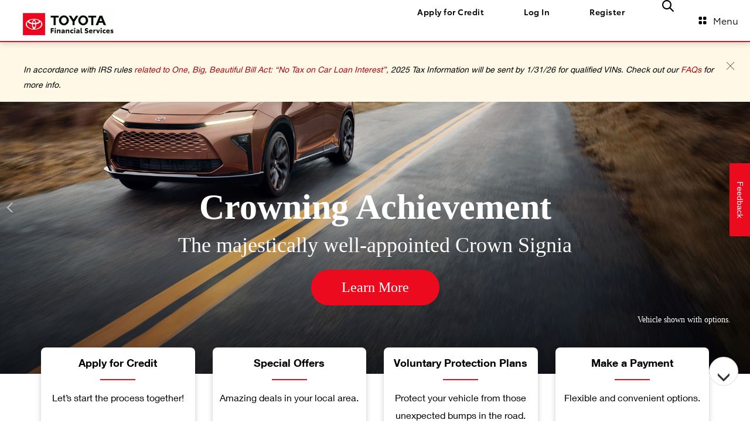

--- FILE ---
content_type: text/html;charset=utf-8
request_url: https://www.toyotafinancial.com/us/en.html
body_size: 15556
content:
<!doctype html>
<html lang="en">
    <head>
        
<meta charset="utf-8"/>
<meta name="viewport" content="width=device-width, initial-scale=1"/>
<meta http-equiv="x-ua-compatible" content="ie=edge"/>
<title>Toyota Financial | Toyota Financial</title>
<meta name="keywords" content="Toyota Financial"/>
<meta name="description"/>
<meta name="robots" content="INDEX,FOLLOW"/>



<meta name="google-site-verification" content="4NJaTdvspXvZxqGVsVTKWoB6iolRN9GeVxnOO5ldMxs"/>
<meta name="msvalidate.01" content="382FFE34BC65C08852928799216F9BE0"/>
<script defer="defer" type="text/javascript" src="https://rum.hlx.page/.rum/@adobe/helix-rum-js@%5E2/dist/rum-standalone.js" data-routing="env=prod,tier= publish,ams=Toyota (DSS)" integrity="" crossorigin="anonymous" data-enhancer-version="" data-enhancer-hash=""></script>
<link type="image/x-icon" href="/content/dam/tmcc-webcommons/toyotafinancial/global/header/icons/favicon.ico" rel="shortcut icon"/>



  <!-- Other stuff in the head here -->
  <link rel="stylesheet" type="text/css" href="https://assets.sitescdn.net/answers-search-bar/v1.0/answers.css"/>
  <script src="https://assets.sitescdn.net/answers-search-bar/v1.0/answerstemplates.compiled.min.js"></script>
 
  <script>
    function initAnswers() {

      ANSWERS.init({
        apiKey: "29f4adc0f8aae79ddc1e818c3217bc54",
        experienceKey: "toyota",
        experienceVersion: "PRODUCTION",
        locale: "en",
        businessId: "3837857",
        templateBundle: TemplateBundle.default,
        onReady: function() {
          ANSWERS.addComponent("SearchBar", {
            container: ".search_form",
            name: "search-bar",
            redirectUrl: "https://www.toyotafinancial.com/content/toyotafinancial/us/en/search.html",
            placeholderText: "What can we help you with?",
            submitIcon: "magnifying_glass", 
          });
        },
      });
    }
  </script>
 

  <script src="https://assets.sitescdn.net/answers-search-bar/v1.0/answers.min.js" onload="ANSWERS.domReady(initAnswers)" async defer></script>

        
    
<link rel="stylesheet" href="/etc.clientlibs/tmcc-webcommons-tfs/clientlibs/clientlib-all.min.css" type="text/css">




 

<script src="//dtm.toyotafinancial.com/etc.clientlibs/tmcc-webcommons-tfs/clientlibs/clientlib-dtm.min.js"></script>






    </head>
    <body class="page">
    <nav role="navigation" aria-label="Skip links">
        <a href="#" class="sr-only sr-only-focusable sr-level-1 skip_to_hamburger" aria-label="Skip to menu">Skip to menu        
        <span class="icon icon-right-arrowhead-icon"></span><span class="tooltip-arrow"></span></a>
		<a href="#" class="sr-only sr-only-focusable sr-level-1 skip_to_content" aria-label="Skip to main content">Skip to main content
        <span class="icon icon-right-arrowhead-icon"></span><span class="tooltip-arrow"></span></a>
		<a href="#" class="sr-only sr-only-focusable sr-level-1 skip_to_banner" aria-label="Skip to banner">Skip to banner
        <span class="icon icon-right-arrowhead-icon"></span><span class="tooltip-arrow"></span></a>
		<a href="#" class="sr-only sr-only-focusable sr-level-1 skip_to_hcontent" aria-label="Skip to content">Skip to content
        <span class="icon icon-right-arrowhead-icon"></span><span class="tooltip-arrow"></span></a>
		<a href="#" class="sr-only sr-only-focusable sr-level-1 skip_to_options" aria-label="Skip to options">Skip to options
        <span class="icon icon-right-arrowhead-icon"></span><span class="tooltip-arrow"></span></a>
		<a href="#" class="sr-only sr-only-focusable sr-level-1 skip_to_campaign" aria-label="Skip to campaign">Skip to campaign
        <span class="icon icon-right-arrowhead-icon"></span><span class="tooltip-arrow"></span></a>
		<a href="#" class="sr-only sr-only-focusable sr-level-1 skip_to_footer" aria-label="Skip to footer">Skip to footer
        <span class="icon icon-right-arrowhead-icon"></span><span class="tooltip-arrow"></span></a>
    </nav>
        


   <div class="tfs-header-wrapper">
      <header>
         <div class="loader_wrapper">
            <div class="loader_message_container"> 
               <img id="loader_image" src="/content/dam/tmcc-webcommons/toyotafinancial/global/header/icons/tfs_loader.gif"/>
            </div>
         </div>
         <div id="emergency_alerts">
            




    
    
    <div class="emergency parbase">
</div>



         </div>
         <nav id="nav_menu" data-spy="affix" role="navigation" aria-label="Main site navigation">
            <div class="navbar navbar-default  " role="navigation">
               <div class="">
                  <div class="navbar-header">
                     <div class="navbar-brand" href="#">
                        




    
        
        
        <div class="toyotalogo parbase">
<a title="Toyota Logo" class="m-logo-link js-logo" href="/us/en.html" aria-label="Toyota Financial homepage link">
	
	<img role="presentation" src="https://toyotafinancial.scene7.com/is/image/ToyotaFinancial/TFS_logo_global_2022?$MFS$" class="img-responsive screenFade_delayed" alt="/ToyotaFinancial/tfs_holiday_logo?$MFS$"/>
</a></div>

    
        
        
        <div class="newpar new section">

</div>

    
        
        
        <div class="par iparys_inherited">

    
    
    
    

</div>

    


                     </div>
                     <ul class="nav navbar-nav is_pre pull-right" id="nav_secure">
                        <!-- Apply for credit button starts -->
                        
                           
                              <li id="apply_for_credit_btn_section" class="hidden-xs before-login hidden-sm hidden-md visibel-lg navbar__links-login nav-user justify-content-center align-items-center  d-none d-md-flex">
                                 <a class="apply_for_credit" id="apply_for_credit_btn" href="/us/en/planning_tools/apply_for_credit.html">
                                 <span>Apply for Credit</span>
                                 </a>
                              </li>
                           
                        
                        
                           
                        
                        <!-- Apply for credit button ends-->
                        <li class="nav-user hidden-xs before-login">
                           <a aria-label="login" class="login hidden-xs js-external-en  upgrade false" data-functionality="" id="login_btn" tabindex="0" href="/dss/login">
                           <span>Log In</span>
                           </a>
                           <div class="login-popup hidden-xs" id="login_panel">
                              <div class="login-section">
                                 <div class="login-popup__header">Login</div>
                                 <form class="login-form">
                                    <div class="form-group">
                                       <label for="login_username">Username</label>
                                       <!--<a tabindex="5" class="pull-right js-external-en login-popup__dtm" href="/content/toyotafinancial/us/en/consumer-web.html/self-service/forgot-username">Forgot Username</a>-->
                                       <!-- <div class="login-popup__alerticon"><span class=""></span></div> -->
                                       <input tabindex="1" autocomplete="off" type="text" class="form-control input-lg js-uname" id="login_username" placeholder="Enter username" required/>
                                    </div>
                                    <div class="form-group">
                                       <label for="login_password">Password</label>
                                       <!--<a tabindex="6" class="pull-right js-external-en login-popup__dtm" href="/content/toyotafinancial/us/en/consumer-web.html/self-service/forgot-credential">Forgot Username Or Password</a>
                                          <div class="login-popup__alerticon"><span class=""></span></div>-->
                                       <div class="login-popup__eyeicon" tabindex="3"><span class="icon-eye-closed"></span></div>
                                       >
                                       <input tabindex="2" type="password" autocomplete="new-password" class="form-control input-lg js-pword" id="login_password" placeholder="Enter password" required/>
                                       <small class="form-text login-popup__err"></small>
                                       <!-- Forgot Username and Password Link Change Starts -->
                                       <a tabindex="6" class="pull-left js-external-en login-popup__dtm" href="/dss/self-service/credential-recovery">Forgot Username Or Password?</a>
                                       <div class="login-popup__alerticon"><span class=""></span></div>
                                       <!-- Forgot Username and Password Link Change Ends -->
                                    </div>
                                    <button tabindex="4" type="button" class="btn btn-primary js-login-button btn-lg btn-block">Log In</button>
                                 </form>
                                 <div class="login-popup__footer">
                                    <hr/>
                                    <p class="login-popup__links"><a tabindex="7" class="js-external-en login-popup__dtm" href="/dss/register">Register Now</a> </p>
                                    <hr/>
                                    <p class="login-popup__links"><a tabindex="8" class="login-popup__dtm" href="/us/en/planning_tools/ways_to_pay.html">Other Payment Options</a></p>
                                    <hr/>
                                    <p class="login-popup__links"><a tabindex="9" class="login-popup__dtm" href="/us/en/planning_tools/faq/login-faqs.html">Login FAQs</a></p>
                                    <hr/>
                                    <p class="login-popup__desc">At login, we collect and store data about your device (i.e. smartphone, computer or tablet) to verify your identity.</p>
                                 </div>
                              </div>
                           </div>
                        </li>
                        <li class="nav-register hidden-xs before-login">
                           <a href="/dss/register" class="hidden-xs upgrade false mfa-mob-redirect js-external-en" id="register_btn" data-functionality="register">
                           <span>Register</span>
                           </a>
                        </li>
                        <div id="searchStatus" class="sr-only" aria-live="polite" aria-atomic="true"></div>
                        <li class="nav-search">
                           <a aria-label="search" role="button" class="btn-link hover-enabled" data-functionality="search" tabindex="0" href="javascript:void(0)">
                           <i class="icon-search-icon" aria-hidden="true"></i>
                           </a>
                        </li>
                        
                        <li class="nav-user show-user">
                           <div class="personalized-login-icon" data-functionality="login" tabindex="0">
                              <img class="profile-collapse" src="/content/dam/dcx-app/t001/tfs/assets/mode/light/icons/header_avatar.svg" width="40" height="40" alt="header avatar"/>
                              <img class="profile-close hidden-md" src="/content/dam/dcx-app/t001/tfs/assets/mode/light/icons/close.svg" alt="header menu"/>
                              <span class="user-initials hidden-xs">Welcome, MC</span>
                              <img src="/content/dam/dcx-app/t001/tfs/assets/mode/light/icons/dropdown-arrow-down.svg" width="16" alt="header avatar" class="chevron-down hidden-xs"/>
                           </div>
                           <div class="login-popup" id="login_panel">
                              <div class="personalized-section">
                                 <ul class="user-details">
                                    <li class="profile-item">
                                       <img src="/content/dam/dcx-app/t001/tfs/assets/mode/light/icons/profile.svg" width="22" height="22" alt="Profile icon"/>
                                       <a class="profile" href="/dss/secure/profile">My Profile</a>
                                    </li>
                                    <li class="profile-item">
                                       <img src="/content/dam/dcx-app/t001/tfs/assets/mode/light/icons/mail.svg" width="22" height="22" alt="mail icon"/>
                                       <a class="support" href="https://support.toyotafinancial.com/s/supportcenter?a=L2ma%2Fv2EpilIigCe%20e3XiQ%3D%3D">Support Center</a>  
                                    </li>
                                    <li class="profile-item">
                                       <img src="/content/dam/dcx-app/t001/tfs/assets/mode/light/icons/logout.svg" width="22" height="22" alt="logout icon"/>
                                       <a class="logout js-logout-button" href="#">Logout</a>          
                                    </li>
                                 </ul>
                              </div>
                           </div>
                        </li>
                        <li class="hamburger_button" data-functionality="hamburger" role="button" tabindex="0" aria-expanded="false" aria-label="Main menu">
                           <img role="presentation" class="menu-collapse" src="/content/dam/dcx-app/t001/tfs/assets/mode/light/icons/header_menu.svg" width="16" height="16" alt="header menu"/>
                           <img role="presentation" class="menu-close hidden-md" src="/content/dam/dcx-app/t001/tfs/assets/mode/light/icons/close.svg" width="16" height="16" alt="header menu"/>
                           <span class="menu-text hidden-xs">Menu</span>
                        </li>
                     </ul>
                  </div>
               </div>
            </div>
         </nav>
         <div class="search-box-container materialized-elements header-search search_form" style="display: none;">
            <div class="yui-skin-sam search-form-container input-material">
            </div>
         </div>
         <div class="overlay"></div>
      </header>
   </div>


        <div>




    
        
        
        <div class="hamburger parbase">

   <aside class="aside">
      <div id="hamburger">
         <nav id="sidebar">
            <!-- Sidebar Links -->
            <!--<p class="hamburger-heading__myaccount visible-xs hidden-sm">My Account</p>-->
            <!--<ul class="list-unstyled components secure-section-nav visible-xs hidden-sm">
               <li>
                  <a aria-label="my account" class="js-dashboard" role="button" href="/dss/secure/dashboard" >Dashboard</a>
               </li>
               <li>
                  <a aria-label="payment" class="js-payment" role="button" href="#" >Payments</a>
               </li>
               <li>
                  <a aria-label="manage account" class="js-manage-account" role="button" href="/dss/secure/manage-accounts" >Manage Account</a>
               </li>
               <li>
                  <a aria-label="payoff options" class="js-payoff" role="button" href="#" ></a>
               </li>
               <li>
                  <a aria-label="my profile" class="js-my-profile" role="button" href="/dss/secure/profile" >My Profile</a>
               </li>
               <li>
                  <a aria-label="support center" class="js-support-center" role="button" href="#" >Support Center
                  <span class="mail-count"></span></a>
               </li>
               </ul>-->
            <!-- <p class="text-center hamburger-heading__tools">Tools and Services</p>
               <ul class="list-unstyled components">
                  <li>
                     <a aria-label="my account" class="text-uppercase js-my-account" role="button" href="javascript:void(0)" data-url="/login" data-toggle="modal">My Account</a>
                  </li>
                  <sly data-sly-use.hamburgerViewModel1="com.tmcc.core.models.HamburgerViewModel1">
                     
                  </sly>
               </ul>-->
            <div class="menu-card">
               <ul class="list-unstyled before-login  components visible-xs">
                  <li>
                     <!--<a aria-label="my account" class="text-uppercase js-my-account" role="button" href="https://www.toyotafinancial.com/dss/login">My Account</a>-->
                     
                        <a aria-label="my account" class="text-uppercase js-my-account" role="button" href="/dss/login">My Account</a>
                     
                     
                  </li>
                  
                     <li><a aria-label='voluntary protection' class='text-uppercase js_vehicle_protection_plan' role='button' data-toggle='collapse' aria-expanded='false' href='#sidebar_item_2'>Voluntary Protection</a><ul class='collapse list-unstyled' id='sidebar_item_2'><li><a aria-label='which plan is right for me?' class='js_which_plan_is_right_for_me' href='/us/en/vehicle_protection_plan/which_plan_is_right_for_me.html'>Which plan is right for me?</a></li><li><a aria-label='vehicle service agreements' class='js_vehicle_service_agreements' href='/us/en/vehicle_protection_plan/vehicle_service_agreements.html'>Vehicle Service Agreements</a></li><li><a aria-label='guaranteed auto protection' class='js_guaranteed_auto_protection' href='/us/en/vehicle_protection_plan/guaranteed_auto_protection.html'>Guaranteed Auto Protection</a></li><li><a aria-label='prepaid maintenance plans' class='js_prepaid_maintenance_plan' href='/us/en/vehicle_protection_plan/prepaid_maintenance_plan.html'>Prepaid Maintenance Plans</a></li><li><a aria-label='tire & wheel protection' class='js_tire_wheel_protection' href='/us/en/vehicle_protection_plan/tire_wheel_protection.html'>Tire & Wheel Protection</a></li><li><a aria-label='excess wear & use protection' class='js_excess_wear_use_protection' href='/us/en/vehicle_protection_plan/excess_wear_use_protection.html'>Excess Wear & Use Protection</a></li><li><a aria-label='how to file a claim' class='js_how_to_file_a_claim' href='/us/en/vehicle_protection_plan/how_to_file_a_claim.html'>How to File a Claim</a></li></ul></li><li><a aria-label='planning tools' class='text-uppercase js_planning_tools' role='button' data-toggle='collapse' aria-expanded='false' href='#sidebar_item_3'>Planning Tools</a><ul class='collapse list-unstyled' id='sidebar_item_3'><li><a aria-label='get started' class='js_get_started' href='/us/en/planning_tools/get_started.html'>Get Started</a></li><li><a aria-label='ways to pay' class='js_ways_to_pay' href='/us/en/planning_tools/ways_to_pay.html'>Ways to Pay</a></li><li><a aria-label='apply for credit' class='js_apply_for_credit' href='/us/en/planning_tools/apply_for_credit.html'>Apply for Credit</a></li><li><a aria-label='visiting the dealer' class='js_visiting_the_dealer' href='/us/en/planning_tools/visiting_the_dealer.html'>Visiting the Dealer</a></li><li><a aria-label='faqs' class='js_faq' href='/us/en/planning_tools/faq.html'>FAQs</a></li></ul></li><li><a aria-label='explore financing' class='text-uppercase js_financing_options' role='button' data-toggle='collapse' aria-expanded='false' href='#sidebar_item_4'>Explore Financing</a><ul class='collapse list-unstyled' id='sidebar_item_4'><li><a aria-label='buy or lease quiz' class='js_buy_or_lease' href='/us/en/financing_options/buy_or_lease.html'>Buy or Lease Quiz</a></li><li><a aria-label='buy a toyota' class='js_buy_a_toyota' href='/us/en/financing_options/buy_a_toyota.html'>Buy a Toyota</a></li><li><a aria-label='lease a toyota' class='js_leasing_a_toyota' href='/us/en/financing_options/leasing_a_toyota.html'>Lease a Toyota</a></li><li><a aria-label='rebate & finance programs' class='js_rebate_finance_programs' href='#Rebate___Finance_Programs' data-toggle='collapse' aria-expanded='false'>Rebate & Finance Programs</a><ul id='Rebate___Finance_Programs' class='collapse list-unstyled'><li><a aria-label='find a program' class='js_find_rebate_finance_programs' href='/us/en/financing_options/rebate_finance_programs/find_rebate_finance_programs.html'>Find a Program</a></li><li><a aria-label='college rebate program' class='js_college_rebate_program' href='/us/en/financing_options/rebate_finance_programs/college_rebate_program.html'>College Rebate Program</a></li><li><a aria-label='military rebate program' class='js_military_rebate_program' href='/us/en/financing_options/rebate_finance_programs/military_rebate_program.html'>Military Rebate Program</a></li><li><a aria-label='repeat customers' class='js_repeat_customers' href='/us/en/financing_options/rebate_finance_programs/repeat_customers.html'>Repeat Customers</a></li></ul></li><li><a aria-label='special offers' class='js-external js_Special_Offers' href='https://www.toyota.com/local-specials/'>Special Offers</a></li><li><a aria-label='understanding credit' class='js_understanding_credit' href='#Understanding_Credit' data-toggle='collapse' aria-expanded='false'>Understanding Credit</a><ul id='Understanding_Credit' class='collapse list-unstyled'><li><a aria-label='credit 101' class='js_credit_101' href='/us/en/financing_options/understanding_credit/credit_101.html'>Credit 101</a></li><li><a aria-label='your credit' class='js_your_credit' href='/us/en/financing_options/understanding_credit/your_credit.html'>Your Credit</a></li><li><a aria-label='credit tips' class='js_credit_tips' href='/us/en/financing_options/understanding_credit/credit_tips.html'>Credit Tips</a></li></ul></li><li><a aria-label='business owners' class='js_for_businesses' href='#Business_Owners' data-toggle='collapse' aria-expanded='false'>Business Owners</a><ul id='Business_Owners' class='collapse list-unstyled'><li><a aria-label='business solutions' class='js_business_solutions' href='/us/en/financing_options/for_businesses/business_solutions.html'>Business Solutions</a></li><li><a aria-label='business credit application' class='js_business_credit_applications' href='/us/en/financing_options/for_businesses/business_credit_applications.html'>Business Credit Application</a></li></ul></li><li><a aria-label='toyota rewards visa' class='js_toyota_rewards_visa' href='/us/en/financing_options/toyota_rewards_visa.html'>Toyota Rewards Visa</a></li></ul></li><li><a aria-label='end of lease options' class='text-uppercase js_end_of_lease_options' role='button' data-toggle='collapse' aria-expanded='false' href='#sidebar_item_5'>End of Lease Options</a><ul class='collapse list-unstyled' id='sidebar_item_5'><li><a aria-label='your options' class='js_your_option' href='/us/en/end_of_lease_options/your_option.html'>Your Options</a></li><li><a aria-label='lease-end videos' class='js_lease-end-videos' href='/us/en/end_of_lease_options/lease-end-videos.html'>Lease-End Videos</a></li><li><a aria-label='early lease return' class='js_early_lease_return' href='/us/en/end_of_lease_options/early_lease_return.html'>Early Lease Return</a></li><li><a aria-label='mileage' class='js_mileage' href='/us/en/end_of_lease_options/mileage.html'>Mileage</a></li><li><a aria-label='wear & use' class='js_wear_and_use' href='/us/en/end_of_lease_options/wear_and_use.html'>Wear & Use</a></li><li><a aria-label='return your vehicle' class='js_return_your_vehicle' href='/us/en/end_of_lease_options/return_your_vehicle.html'>Return Your Vehicle</a></li><li><a aria-label='faqs' class='js_faqs' href='/us/en/end_of_lease_options/faqs.html'>FAQs</a></li></ul></li>
                  
                  <li>
                     <a aria-label="more" class="text-uppercase js_more" role="button" data-toggle="collapse" aria-expanded="false" href="#sidebar_item_n" tabindex="0">More</a>
                     <ul class="collapse list-unstyled" id="sidebar_item_n">
                        
                           <li>
                              <a aria-label="TFS Thoughtfuel Blog" class="js_more_item_  " href='/us/en/TFS_ThoughtFuel_Blog.html' tabindex="0">TFS Thoughtfuel Blog</a>
                           </li>
                        
                     </ul>
                  </li>
               </ul>
               <ul class="list-unstyled after-login components visible-xs">
                  <li>
                     <a aria-label="Home" class="text-uppercase js_column2" role="button" data-toggle="collapse" aria-expanded="false" href="#sidebar_item_column1" tabindex="0">
                        <img class="secured-menu-icon" src="/content/dam/dcx-app/t001/tfs/assets/mode/light/icons/home.svg"/>
                        <span class="secured-menu-label">Home</span>
                     </a>
                     <ul class="collapse list-unstyled" id="sidebar_item_column1">
                        
                           <li>
                              <a aria-label="Dashboard" class="js_column2_item_  " href="/dss/secure/dashboard" tabindex="0">Dashboard</a>
                           </li>
                        
                     </ul>
                  </li>
                  <li>
                     <a aria-label="Payments" class="text-uppercase js_column2" role="button" data-toggle="collapse" aria-expanded="false" href="#sidebar_item_column2" tabindex="0">
                        <img class="secured-menu-icon" src="/content/dam/dcx-app/t001/tfs/assets/mode/light/icons/payment.svg"/>
                        <span class="secured-menu-label">Payments</span>
                     </a>
                     <ul class="collapse list-unstyled" id="sidebar_item_column2">
                        
                           <li>
                              <a aria-label="Make One-Time Payment" class="js_column2_item_  " href="/dss/secure/payments/one-time-payment" tabindex="0">Make One-Time Payment</a>
                           </li>
                        
                           <li>
                              <a aria-label="Manage Recurring Payments" class="js_column2_item_  " href="/dss/secure/manage-recurring-payments" tabindex="0">Manage Recurring Payments</a>
                           </li>
                        
                           <li>
                              <a aria-label="Manage Bank Accounts" class="js_column2_item_  " href="/dss/secure/manage-bank-accounts" tabindex="0">Manage Bank Accounts</a>
                           </li>
                        
                           <li>
                              <a aria-label="Payoff Quote" class="js_column2_item_  hide_menu_for_lease" href="/dss/secure/payoff-quote" tabindex="0">Payoff Quote</a>
                           </li>
                        
                           <li>
                              <a aria-label="Transactions" class="js_column2_item_  " href="/dss/secure/transactions" tabindex="0">Transactions</a>
                           </li>
                        
                     </ul>
                  </li>
                  <li>
                     <a aria-label="Manage Account" class="text-uppercase js_column3" role="button" data-toggle="collapse" aria-expanded="false" href="#sidebar_item_column3" tabindex="0">
                        <img class="secured-menu-icon" src="/content/dam/dcx-app/t001/tfs/assets/mode/light/icons/user.svg"/>
                        <span class="secured-menu-label">Manage Account</span>
                     </a>
                     <ul class="collapse list-unstyled" id="sidebar_item_column3">
                        
                           <li>
                              <a aria-label="Account Information" class="js_column3_item_  " href="/dss/secure/account-detail" tabindex="0">Account Information</a>
                           </li>
                        
                           <li>
                              <a aria-label="Manage Account(s)" class="js_column3_item_  " href="/dss/secure/manage-accounts" tabindex="0">Manage Account(s)</a>
                           </li>
                        
                           <li>
                              <a aria-label="Billing Statements" class="js_column3_item_  " href="/dss/secure/billing-statement" tabindex="0">Billing Statements</a>
                           </li>
                        
                           <li>
                              <a aria-label="My Documents" class="js_column3_item_  " href="/dss/secure/my-documents" tabindex="0">My Documents</a>
                           </li>
                        
                           <li>
                              <a aria-label="Authorized Parties" class="js_column3_item_  " href="https://support.toyotafinancial.com/s/authorizedparty" tabindex="0">Authorized Parties</a>
                           </li>
                        
                           <li>
                              <a aria-label="Mileage Calculator" class="js_column3_item_ show_menu_for_lease " href="/dss/secure/mileage-calculator" tabindex="0">Mileage Calculator</a>
                           </li>
                        
                           <li>
                              <a aria-label="End Of Lease Options" class="js_column3_item_ show_menu_for_lease " href="/dss/secure/leaseend-options" tabindex="0">End Of Lease Options</a>
                           </li>
                        
                           <li>
                              <a aria-label="Track My Title Status" class="js_column3_item_  " href="/dss/secure/title-status" tabindex="0">Track My Title Status</a>
                           </li>
                        
                     </ul>
                  </li>
                  <li>
                     <a aria-label="Support Center" class="text-uppercase js_column4" role="button" data-toggle="collapse" aria-expanded="false" href="#sidebar_item_column4" tabindex="0">
                        <img class="secured-menu-icon" src="/content/dam/dcx-app/t001/tfs/assets/mode/light/icons/mail.svg"/>
                        <span class="secured-menu-label">Support Center</span>
                     </a>
                     <ul class="collapse list-unstyled" id="sidebar_item_column4">
                        
                           <li>
                              <a aria-label="My Requests" class="js_column4_item_  " href="https://support.toyotafinancial.com/s/supportcenter?a=L2ma%2Fv2EpilIigCe%20e3XiQ%3D%3D" tabindex="0">My Requests</a>
                           </li>
                        
                           <li>
                              <a aria-label="Personal Information" class="js_column4_item_  " href="https://support.toyotafinancial.com/s/profilemanagement" tabindex="0">Personal Information</a>
                           </li>
                        
                           <li>
                              <a aria-label="Due Date Change Request" class="js_column4_item_  " href="https://support.toyotafinancial.com/s/ddc" tabindex="0">Due Date Change Request</a>
                           </li>
                        
                     </ul>
                  </li>
                  <li>
                     <a aria-label="Payments" class="text-uppercase js_column5" role="button" data-toggle="collapse" aria-expanded="false" href="#sidebar_item_column5" tabindex="0"><img class="secured-menu-icon" src="/content/dam/dcx-app/t001/tfs/assets/mode/light/icons/more.svg"/>
                        <span class="secured-menu-label">More</span></a>
                     <ul class="collapse list-unstyled" id="sidebar_item_column5">
                        
                           <li>
                              <a aria-label="Offers" class="js_column5_item_  " href="https://www.toyota.com/local-specials" tabindex="0">Offers</a>
                           </li>
                        
                           <li>
                              <a aria-label="Find a Dealer" class="js_column5_item_  " href="https://www.toyota.com/dealers" tabindex="0">Find a Dealer</a>
                           </li>
                        
                           <li>
                              <a aria-label="Apply for Credit" class="js_column5_item_  " href="/us/en/planning_tools/apply_for_credit.html" tabindex="0">Apply for Credit</a>
                           </li>
                        
                           <li>
                              <a aria-label="Voluntary Protection" class="js_column5_item_  " href="/us/en/vehicle_protection_plan/which_plan_is_right_for_me.html" tabindex="0">Voluntary Protection</a>
                           </li>
                        
                           <li>
                              <a aria-label="Planning Tools" class="js_column5_item_  " href="/us/en/planning_tools/get_started.html" tabindex="0">Planning Tools</a>
                           </li>
                        
                           <li>
                              <a aria-label="Explore Financing" class="js_column5_item_  " href="/us/en/financing_options/buy_a_toyota.html" tabindex="0">Explore Financing</a>
                           </li>
                        
                           <li>
                              <a aria-label="Lease-End Resources" class="js_column5_item_  " href="/us/en/end_of_lease_options/your_option.html" tabindex="0">Lease-End Resources</a>
                           </li>
                        
                           <li>
                              <a aria-label="TFS Thoughtfuel Blog" class="js_column5_item_  hide_menu_for_lease" href="/us/en/TFS_ThoughtFuel_Blog.html" tabindex="0">TFS Thoughtfuel Blog</a>
                           </li>
                        
                     </ul>
                  </li>
               </ul>
               <div class="submnenu-main-container before-login hidden-xs">
                  <div class="submenu-container">
                     <div class="menu-header-wrapper">
                        <div class="header-link-container" style="cursor: default;">
                           <div class="menu-label my-account">
                              
                                 <a href="/dss/login" style="text-decoration: none; color: inherit;" tabindex="0">My Account</a>
                              
                              
                           </div>
                        </div>
                     </div>
                  </div>
                  
                     <div class='submenu-container'><div class='submenu-header-wrapper'><div class='header-link-container' style='cursor: default;'><h1 style='text-transform: none; letter-spacing: 0em;' class='menu-label'>Voluntary Protection</h1></div><div class='menu-separator'></div></div><li class='menulist'><a href='/us/en/vehicle_protection_plan/which_plan_is_right_for_me.html' style='text-decoration: none; color: inherit;'><div class='submenu-option'>Which plan is right for me?</div></a></li><li class='menulist'><a href='/us/en/vehicle_protection_plan/vehicle_service_agreements.html' style='text-decoration: none; color: inherit;'><div class='submenu-option'>Vehicle Service Agreements</div></a></li><li class='menulist'><a href='/us/en/vehicle_protection_plan/guaranteed_auto_protection.html' style='text-decoration: none; color: inherit;'><div class='submenu-option'>Guaranteed Auto Protection</div></a></li><li class='menulist'><a href='/us/en/vehicle_protection_plan/prepaid_maintenance_plan.html' style='text-decoration: none; color: inherit;'><div class='submenu-option'>Prepaid Maintenance Plans</div></a></li><li class='menulist'><a href='/us/en/vehicle_protection_plan/tire_wheel_protection.html' style='text-decoration: none; color: inherit;'><div class='submenu-option'>Tire & Wheel Protection</div></a></li><li class='menulist'><a href='/us/en/vehicle_protection_plan/excess_wear_use_protection.html' style='text-decoration: none; color: inherit;'><div class='submenu-option'>Excess Wear & Use Protection</div></a></li><li class='menulist'><a href='/us/en/vehicle_protection_plan/how_to_file_a_claim.html' style='text-decoration: none; color: inherit;'><div class='submenu-option'>How to File a Claim</div></a></li></div><div class='submenu-container'><div class='submenu-header-wrapper'><div class='header-link-container' style='cursor: default;'><h1 style='text-transform: none; letter-spacing: 0em;' class='menu-label'>Planning Tools</h1></div><div class='menu-separator'></div></div><li class='menulist'><a href='/us/en/planning_tools/get_started.html' style='text-decoration: none; color: inherit;'><div class='submenu-option'>Get Started</div></a></li><li class='menulist'><a href='/us/en/planning_tools/ways_to_pay.html' style='text-decoration: none; color: inherit;'><div class='submenu-option'>Ways to Pay</div></a></li><li class='menulist'><a href='/us/en/planning_tools/apply_for_credit.html' style='text-decoration: none; color: inherit;'><div class='submenu-option'>Apply for Credit</div></a></li><li class='menulist'><a href='/us/en/planning_tools/visiting_the_dealer.html' style='text-decoration: none; color: inherit;'><div class='submenu-option'>Visiting the Dealer</div></a></li><a href='/us/en/planning_tools/faq.html' style='text-decoration: none; color: inherit;'><div class='submenu-option'>FAQs</div></a></div><div class='submenu-container'><div class='submenu-header-wrapper'><div class='header-link-container' style='cursor: default;'><h1 style='text-transform: none; letter-spacing: 0em;' class='menu-label'>Explore Financing</h1></div><div class='menu-separator'></div></div><li class='menulist'><a href='/us/en/financing_options/buy_or_lease.html' style='text-decoration: none; color: inherit;'><div class='submenu-option'>Buy or Lease Quiz</div></a></li><li class='menulist'><a href='/us/en/financing_options/buy_a_toyota.html' style='text-decoration: none; color: inherit;'><div class='submenu-option'>Buy a Toyota</div></a></li><li class='menulist'><a href='/us/en/financing_options/leasing_a_toyota.html' style='text-decoration: none; color: inherit;'><div class='submenu-option'>Lease a Toyota</div></a></li><a href='/us/en/financing_options/rebate_finance_programs.html' style='text-decoration: none;' class='submenu-header'><div class='submenu-option submenu-header-text'>Rebate & Finance Programs:</div></a><li class='menulist'><a href='/us/en/financing_options/rebate_finance_programs/find_rebate_finance_programs.html' style='text-decoration: none; color: inherit;'><div class='submenu-option'>Find a Program</div></a></li><li class='menulist'><a href='/us/en/financing_options/rebate_finance_programs/college_rebate_program.html' style='text-decoration: none; color: inherit;'><div class='submenu-option'>College Rebate Program</div></a></li><li class='menulist'><a href='/us/en/financing_options/rebate_finance_programs/military_rebate_program.html' style='text-decoration: none; color: inherit;'><div class='submenu-option'>Military Rebate Program</div></a></li><li class='menulist'><a href='/us/en/financing_options/rebate_finance_programs/repeat_customers.html' style='text-decoration: none; color: inherit;'><div class='submenu-option'>Repeat Customers</div></a></li><a href='https://www.toyota.com/local-specials/.html' class='js-external' style='text-decoration: none; color: inherit;'><div class='submenu-option'>Special Offers</div></a><a href='/us/en/financing_options/understanding_credit.html' style='text-decoration: none;' class='submenu-header'><div class='submenu-option submenu-header-text'>Understanding Credit:</div></a><li class='menulist'><a href='/us/en/financing_options/understanding_credit/credit_101.html' style='text-decoration: none; color: inherit;'><div class='submenu-option'>Credit 101</div></a></li><li class='menulist'><a href='/us/en/financing_options/understanding_credit/your_credit.html' style='text-decoration: none; color: inherit;'><div class='submenu-option'>Your Credit</div></a></li><li class='menulist'><a href='/us/en/financing_options/understanding_credit/credit_tips.html' style='text-decoration: none; color: inherit;'><div class='submenu-option'>Credit Tips</div></a></li><a href='/us/en/financing_options/for_businesses.html' style='text-decoration: none;' class='submenu-header'><div class='submenu-option submenu-header-text'>Business Owners:</div></a><li class='menulist'><a href='/us/en/financing_options/for_businesses/business_solutions.html' style='text-decoration: none; color: inherit;'><div class='submenu-option'>Business Solutions</div></a></li><li class='menulist'><a href='/us/en/financing_options/for_businesses/business_credit_applications.html' style='text-decoration: none; color: inherit;'><div class='submenu-option'>Business Credit Application</div></a></li><li class='menulist'><a href='/us/en/financing_options/toyota_rewards_visa.html' style='text-decoration: none; color: inherit;'><div class='submenu-option'>Toyota Rewards Visa</div></a></li></div><div class='submenu-container'><div class='submenu-header-wrapper'><div class='header-link-container' style='cursor: default;'><h1 style='text-transform: none; letter-spacing: 0em;' class='menu-label'>End of Lease Options</h1></div><div class='menu-separator'></div></div><li class='menulist'><a href='/us/en/end_of_lease_options/your_option.html' style='text-decoration: none; color: inherit;'><div class='submenu-option'>Your Options</div></a></li><li class='menulist'><a href='/us/en/end_of_lease_options/lease-end-videos.html' style='text-decoration: none; color: inherit;'><div class='submenu-option'>Lease-End Videos</div></a></li><li class='menulist'><a href='/us/en/end_of_lease_options/early_lease_return.html' style='text-decoration: none; color: inherit;'><div class='submenu-option'>Early Lease Return</div></a></li><li class='menulist'><a href='/us/en/end_of_lease_options/mileage.html' style='text-decoration: none; color: inherit;'><div class='submenu-option'>Mileage</div></a></li><li class='menulist'><a href='/us/en/end_of_lease_options/wear_and_use.html' style='text-decoration: none; color: inherit;'><div class='submenu-option'>Wear & Use</div></a></li><li class='menulist'><a href='/us/en/end_of_lease_options/return_your_vehicle.html' style='text-decoration: none; color: inherit;'><div class='submenu-option'>Return Your Vehicle</div></a></li><a href='/us/en/end_of_lease_options/faqs.html' style='text-decoration: none; color: inherit;'><div class='submenu-option'>FAQs</div></a></div>
                  
                  <div class="submenu-container">
                     <div class="submenu-header-wrapper">
                        <div class="header-link-container" style="cursor: default;">
                           
                              <div class="menu-label">More</div>
                           
                           
                        </div>
                        <div class='menu-separator'></div>
                     </div>
                     
                        
                           <a href='/us/en/TFS_ThoughtFuel_Blog.html' class=" " style='text-decoration: none; color: inherit;'>
                              <div class='submenu-option'>TFS Thoughtfuel Blog</div>
                           </a>
                        
                     
                  </div>
               </div>
               <div class="submnenu-main-container after-login hidden-xs">
                  <div class="submenu-container">
                     <div class="submenu-header-wrapper">
                        <div class="header-link-container" style="cursor: default;">
                           <div class="menu-label"><img class="secured-menu-icon" src="/content/dam/dcx-app/t001/tfs/assets/mode/light/icons/home.svg"/>
                              <span class="secured-menu-label">Home</span>
                           </div>
                        </div>
                        <div class='menu-separator'></div>
                     </div>
                     
                        
                           <a href='/dss/secure/dashboard' class=" " style='text-decoration: none; color: inherit;'>
                              <div class='submenu-option'>Dashboard</div>
                           </a>
                        
                     
                  </div>
                  <div class="submenu-container">
                     <div class="submenu-header-wrapper">
                        <div class="header-link-container" style="cursor: default;">
                           <div class="menu-label">
                              <img class="secured-menu-icon" src="/content/dam/dcx-app/t001/tfs/assets/mode/light/icons/payment.svg"/>
                              <span class="secured-menu-label">Payments</span>
                           </div>
                        </div>
                        <div class='menu-separator'></div>
                     </div>
                     
                        
                           <a href='/dss/secure/payments/one-time-payment' class=" " style='text-decoration: none; color: inherit;'>
                              <div class='submenu-option'>Make One-Time Payment</div>
                           </a>
                        
                           <a href='/dss/secure/manage-recurring-payments' class=" " style='text-decoration: none; color: inherit;'>
                              <div class='submenu-option'>Manage Recurring Payments</div>
                           </a>
                        
                           <a href='/dss/secure/manage-bank-accounts' class=" " style='text-decoration: none; color: inherit;'>
                              <div class='submenu-option'>Manage Bank Accounts</div>
                           </a>
                        
                           <a href='/dss/secure/payoff-quote' class=" hide_menu_for_lease" style='text-decoration: none; color: inherit;'>
                              <div class='submenu-option'>Payoff Quote</div>
                           </a>
                        
                           <a href='/dss/secure/transactions' class=" " style='text-decoration: none; color: inherit;'>
                              <div class='submenu-option'>Transactions</div>
                           </a>
                        
                     
                  </div>
                  <div class="submenu-container">
                     <div class="submenu-header-wrapper">
                        <div class="header-link-container" style="cursor: default;">
                           <div class="menu-label">
                              <img class="secured-menu-icon" src="/content/dam/dcx-app/t001/tfs/assets/mode/light/icons/user.svg"/>
                              <span class="secured-menu-label">Manage Account</span>
                           </div>
                        </div>
                        <div class='menu-separator'></div>
                     </div>
                     
                        
                           <a href='/dss/secure/account-detail' class=" " style='text-decoration: none; color: inherit;'>
                              <div class='submenu-option'>Account Information</div>
                           </a>
                        
                           <a href='/dss/secure/manage-accounts' class=" " style='text-decoration: none; color: inherit;'>
                              <div class='submenu-option'>Manage Account(s)</div>
                           </a>
                        
                           <a href='/dss/secure/billing-statement' class=" " style='text-decoration: none; color: inherit;'>
                              <div class='submenu-option'>Billing Statements</div>
                           </a>
                        
                           <a href='/dss/secure/my-documents' class=" " style='text-decoration: none; color: inherit;'>
                              <div class='submenu-option'>My Documents</div>
                           </a>
                        
                           <a href='https://support.toyotafinancial.com/s/authorizedparty' class=" " style='text-decoration: none; color: inherit;'>
                              <div class='submenu-option'>Authorized Parties</div>
                           </a>
                        
                           <a href='/dss/secure/mileage-calculator' class="show_menu_for_lease " style='text-decoration: none; color: inherit;'>
                              <div class='submenu-option'>Mileage Calculator</div>
                           </a>
                        
                           <a href='/dss/secure/leaseend-options' class="show_menu_for_lease " style='text-decoration: none; color: inherit;'>
                              <div class='submenu-option'>End Of Lease Options</div>
                           </a>
                        
                           <a href='/dss/secure/title-status' class=" " style='text-decoration: none; color: inherit;'>
                              <div class='submenu-option'>Track My Title Status</div>
                           </a>
                        
                     
                  </div>
                  <div class="submenu-container">
                     <div class="submenu-header-wrapper">
                        <div class="header-link-container" style="cursor: default;">
                           <div class="menu-label">
                              <img class="secured-menu-icon" src="/content/dam/dcx-app/t001/tfs/assets/mode/light/icons/mail.svg"/>
                              <span class="secured-menu-label">Support Center</span>
                           </div>
                        </div>
                        <div class='menu-separator'></div>
                     </div>
                     
                        
                           <a href='https://support.toyotafinancial.com/s/supportcenter?a=L2ma%2Fv2EpilIigCe%20e3XiQ%3D%3D' class=" " style='text-decoration: none; color: inherit;'>
                              <div class='submenu-option'>My Requests</div>
                           </a>
                        
                           <a href='https://support.toyotafinancial.com/s/profilemanagement' class=" " style='text-decoration: none; color: inherit;'>
                              <div class='submenu-option'>Personal Information</div>
                           </a>
                        
                           <a href='https://support.toyotafinancial.com/s/ddc' class=" " style='text-decoration: none; color: inherit;'>
                              <div class='submenu-option'>Due Date Change Request</div>
                           </a>
                        
                     
                  </div>
                  <div class="submenu-container">
                     <div class="submenu-header-wrapper">
                        <div class="header-link-container" style="cursor: default;">
                           <div class="menu-label">
                              <img class="secured-menu-icon" src="/content/dam/dcx-app/t001/tfs/assets/mode/light/icons/more.svg"/>
                              <span class="secured-menu-label">More</span>
                           </div>
                        </div>
                        <div class='menu-separator'></div>
                     </div>
                     
                        
                           <a href='https://www.toyota.com/local-specials' class=" " style='text-decoration: none; color: inherit;'>
                              <div class='submenu-option'>Offers</div>
                           </a>
                        
                           <a href='https://www.toyota.com/dealers' class=" " style='text-decoration: none; color: inherit;'>
                              <div class='submenu-option'>Find a Dealer</div>
                           </a>
                        
                           <a href='/us/en/planning_tools/apply_for_credit.html' class=" " style='text-decoration: none; color: inherit;'>
                              <div class='submenu-option'>Apply for Credit</div>
                           </a>
                        
                           <a href='/us/en/vehicle_protection_plan/which_plan_is_right_for_me.html' class=" " style='text-decoration: none; color: inherit;'>
                              <div class='submenu-option'>Voluntary Protection</div>
                           </a>
                        
                           <a href='/us/en/planning_tools/get_started.html' class=" " style='text-decoration: none; color: inherit;'>
                              <div class='submenu-option'>Planning Tools</div>
                           </a>
                        
                           <a href='/us/en/financing_options/buy_a_toyota.html' class=" " style='text-decoration: none; color: inherit;'>
                              <div class='submenu-option'>Explore Financing</div>
                           </a>
                        
                           <a href='/us/en/end_of_lease_options/your_option.html' class=" " style='text-decoration: none; color: inherit;'>
                              <div class='submenu-option'>Lease-End Resources</div>
                           </a>
                        
                           <a href='/us/en/TFS_ThoughtFuel_Blog.html' class=" hide_menu_for_lease" style='text-decoration: none; color: inherit;'>
                              <div class='submenu-option'>TFS Thoughtfuel Blog</div>
                           </a>
                        
                     
                  </div>
               </div>
            </div>
         </nav>
         <div id="thankYou-modal" class="modal fade" tabindex="-1" role="dialog">
            <div class="modal-dialog" role="document">
               <div class="modal-content">
                  <div class="modal-header">
                     <h3 class="modal-title">Thank you!</h3>
                     <h3 class="modal-title">You will soon receive a reply with some next steps and additional information.</h3>
                  </div>
                  <div class="modal-body">
                     <p class="modal-para">
                        If you need help right away, please call us at <br/>
                        
                           <a href="tel:+18008748822">1-800-874-8822</a>, Monday through Friday, between 8:00 am - 8:00 pm in your local time zone.
                        
                        
                        <!-- for lexus -->
                        
                     </p>
                  </div>
                  <div class="modal-footer text-center">
                     <a class="btn continue btn-primary waves-effect" href="">Close</a>
                  </div>
               </div>
            </div>
         </div>
         <div id="maintenance-modal" class="modal fade" tabindex="-1" role="dialog">
            <div class="modal-dialog" role="document">
               <div class="modal-content">
                  <div class="modal-body">
                     <div class="modal-para">
                        <p>We are currently experiencing an outage affecting our website, mobile app, IVR and Experience Center.  <span style="background-color: transparent;">Our team is working diligently to resolve the issue, we apologize for any inconvenience.</span></p>

                     </div>
                  </div>
                  <div class="modal-footer text-center">
                     <a class="btn continue btn-primary waves-effect">Close</a>
                  </div>
               </div>
               <!-- /.modal-content -->
            </div>
            <!-- /.modal-dialog -->
         </div>
         <div id="interstitial-modal" class="modal fade" tabindex="-1" role="dialog">
            <div class="modal-dialog" role="document">
               <div class="modal-content">
                  <div class="modal-header">
                     <h3 class="modal-title">You are now leaving <span class="js-interstitial-target-header">toyotafinancial.com</span></h3>
                  </div>
                  <div class="modal-body">
                     <p class="modal-para">We&#39;re taking you to <span class="js-interstitial-target-1">Toyota.com</span> website to connect you to the information you were looking for.</p>
                     <p class="modal-para">Before you go, here are a few things to note:</p>
                     <p class="modal-para">
                        <span class="js-interstitial-target-2">Toyota.com</span> may have a different privacy policy, security level, and terms and conditions than those offered on our website.
                        <span class="js-interstitial-target-body">Toyota</span> Financial Services is not responsible for the content or security of the site.
                        
                     </p>
                  </div>
                  <div class="modal-footer">
                     <a class="btn cancel" data-dismiss="modal">Return</a>
                     <a class="btn continue" target="_blank">Continue</a>
                  </div>
               </div>
            </div>
         </div>
         <div class="col-sm-3 login-popup hidden-sm hidden-md hidden-lg" id="login_panel">
            <div class="login-section">
               <div class="login-popup__header">Login</div>
               <form class="login-form">
                  <div class="form-group">
                     <label for="login_username_mob">Username</label>
                     <!-- <sly data-sly-test="false">
                        <a class="pull-right js-external-en login-popup__dtm" href="/content/toyotafinancial/us/en/consumer-web.html/self-service/forgot-username">Forgot Username</a>
                        </sly>
                        <sly data-sly-test="true">
                        <a class="pull-right js-external-en login-popup__dtm" href="/content/toyotafinancial/us/en/consumer-web.html/self-service/forgot-username">Forgot Username</a>
                        </sly>
                        <sly data-sly-test="false">
                        <a class="pull-right js-external-en login-popup__dtm" href="/content/lexusfinancial/us/en/consumer-web.html/self-service/forgot-username">Forgot Username</a>
                        </sly> -->
                     
                     
                        <input autocomplete="off" type="text" class="form-control input-lg js-uname" id="login_username_mob" placeholder="Enter username" required/>
                     
                     
                  </div>
                  <div class="form-group">
                     <label for="login_password_mob">Password</label>
                     <!--<sly data-sly-test="false">
                        <a class="pull-right js-external-en login-popup__dtm" href="/content/toyotafinancial/us/en/consumer-web.html/self-service/forgot-credential">Forgot Username Or Password</a>
                                    </sly>
                                    <sly data-sly-test="true">
                        <a class="pull-right js-external-en login-popup__dtm" href="/us/en/consumer-web/self-service/forgot-credential">Forgot Username Or Password</a>
                                    </sly>
                                    <sly data-sly-test="false">
                        <a class="pull-right js-external-en login-popup__dtm" href="/us/en/consumer-web/self-service/forgot-credential">Forgot Username Or Password</a>
                        </sly>-->
                     <div class="login-popup__alerticon"><span class=""></span></div>
                     <div class="login-popup__eyeicon"><span class="icon-eye-closed"></span></div>
                     
                     
                        <input autocomplete="new-password" type="password" class="form-control input-lg js-pword" id="login_password_mob" placeholder="Enter password" required/>
                     
                     
                     <small class="form-text login-popup__err"></small>
                     <!-- Forgot Username and Password Link Change Starts -->
                     
                     
                        <a class="pull-left js-external-en login-popup__dtm" href="/us/en/consumer-web/self-service/forgot-credential">Forgot Username Or Password?</a>
                     
                     
                     <!-- Forgot Username and Password Link Change Ends -->
                     <!-- Forgot Username and Password Link Change Starts -->
                     <!--<sly data-sly-test="false">
                        <a class="pull-right js-external-en login-popup__dtm" href="/content/toyotafinancial/us/en/consumer-web.html/self-service/forgot-credential">Forgot Username Or Password</a>
                        </sly>
                        <sly data-sly-test="true">
                        <a class="pull-right js-external-en login-popup__dtm" href="/us/en/consumer-web/self-service/forgot-credential">Forgot Username Or Password</a>
                        </sly>
                        <sly data-sly-test="false">
                        <a class="pull-right js-external-en login-popup__dtm" href="/us/en/consumer-web/self-service/forgot-credential">Forgot Username Or Password</a>
                        </sly>-->
                     <!-- Forgot Username and Password Link Change Ends -->
                  </div>
                  <button type="button" class="btn btn-primary js-login-button btn-lg btn-block">Login</button>
               </form>
               <div class="login-popup__footer">
                  <hr/>
                  
                  
                     <p class="login-popup__links"><a class="js-external-en" href="/us/en/consumer-web.html/home/register">Register Now</a> </p>
                     <hr/>
                     <p class="login-popup__links"><a href="/us/en/planning_tools/ways_to_pay.html">Other Payment Options</a></p>
                     <hr/>
                     <p class="login-popup__links"><a href="/us/en/planning_tools/faq/login-faqs.html">Login FAQs</a></p>
                     <hr/>
                     <p class="login-popup__desc">At login, we collect and store data about your device (i.e. smartphone, computer or tablet) to verify your identity.</p>
                  
                  
               </div>
            </div>
            <!-- <div class="personalized-section">
               <div class="user-details">
                   <p>Hello,</p>
                   <p class="user-full-name">USERNAME</p>
                   <a class="profile" href="/myaccounts/w/">My Profile</a>
                   <a class="support" href="/myaccounts/w/">Support Center</a>
                   <a class="notification" href="/myaccounts/w/">Notification Settings</a>
                   <a class="logout" href="/myaccounts/w/">Logout</a>
               </div>
               <div class="col-sm-4 card-btn">
                   <a href="#" class="btn btn-primary btn-large js-logout-button">Logout</a>
                </div>-->
         </div>
      </div>
      <div class="col-sm-3 announcement-popup hidden-sm hidden-md hidden-lg">
         <ul class="nav nav-tabs">
            <li class="active">Announcements</li>
         </ul>
         <div class="tab-content">
            <div id="announcement1" class="tab-pane fade in active">
               


<ul class="announce_list">
	
		
			<input id="latestAnnouncement" type="hidden" value="0"/>
			
				No Announcements
			
			
				
			
		
	
	
</ul>
            </div>
            
            
            
         </div>
      </div>
      <div class="modal fade timeout-modal" data-backdrop="static" aria-hidden="true" aria-labelledby="myModalLabel" role="dialog" tabindex="-1" style="display: none;">
         <div class="modal-dialog modal-sm">
            <div class="modal-content">
               <div class="modal-body">
                  <h3>Your secure session is about to expire.</h3>
                  <p>For security purposes, your session is about to end due to inactivity. If you want to extend your session select the &#34;I&#39;m back&#34; button.</p>
               </div>
               <div class="modal-footer">
                  <a class="btn cancel js-logout-button waves-effect">Log Out</a>
                  <a id="stay_log_in" class="btn continue" data-dismiss="modal">I&#39;m back</a>
               </div>
            </div>
         </div>
      </div>
      </div>
   </aside>
</div>

    
        
        
        <div class="search"></div>

    
        
        
        <div class="newpar new section">

</div>

    
        
        
        <div class="par iparys_inherited">

    
    
    
    

</div>

    

</div>
        
<main>


   <div id="main-content" class="tfs content padding-16">
   <div class="screenFade">
      




    
    
    <div class="parallax parbase">


<input type="hidden" id="upgradeMessageValue" value="upgrade"/>

<div id="parallax">

        <div data-spy="affix" class="upgrade-message">
            <span class="message-section"><p><i>In accordance with IRS rules </i><a href="https://www.irs.gov/" title="https://www.irs.gov/"><i>related to One, Big, Beautiful Bill Act: “No Tax on Car Loan Interest”,</i></a><i> 2025 Tax Information will be sent by 1/31/26 for qualified VINs. Check out our </i><a href="/us/en/planning_tools/faq/One_Big_Beautiful_Bill_Act.html"><i>FAQs</i></a><i> for more info.</i></p>
</span>
            <span class="icon-search-cross close-icon"></span>
        </div>
        <div id="home-loading" class="load">
            <i class="load-icon">
                 <img src="/content/dam/tmcc-webcommons/toyotafinancial/global/header/icons/tfs_loader.gif" alt="Loading"/>
            </i>
        </div>
        <div id="fold-1" class="carousel slide section-to-slide">
            
            




    
    
    <div class="carousel-image parbase">

<div id="carousel_image">
  
  <div class="carousel-inner" role="listbox">
    
      
        
          
          <div class="item">

              <a target="_blank" href="https://www.toyota.com/crownsignia/?siteid=tfs_crownsignia2025_banner" class="js-external">

                
                  <picture>
                    <source class="img-responsive" srcset="/content/dam/tmcc-webcommons/toyotafinancial/home/carousel/july-2025/MY25-Crown%20Signia-Desktop.png" alt="Crown-Signia-July-Sept-2025" media="(min-width: 600px)" style="width:100%;"/>
                    <img src="/content/dam/tmcc-webcommons/toyotafinancial/home/carousel/july-2025/MY25-Crown-Signia-Mobile.png" alt="Crown-Signia-July-Sept-2025" style="width:100%;"/>
                  </picture>
                
                <div class="carousel-caption-p">
                  <div class="container">
                    <div class="col-sm-12 col-xs-12">
                      
                    </div>
                  </div>
                </div>
              </a>
              


         <div class="live-text-details" style="color: #FFFFFF;text-align:center;">
            
              <div class="live-text" style="font-weight: bold; color: #FFFFFF;">
                Crowning Achievement
              </div>
            
            
              <div class="live-subtext" style="font-weight:normal; color: #FFFFFF;">
                The majestically well-appointed Crown Signia
              </div>
            
            
              <div class="live-button">
                <button class="live-buttonc" style="display: inline-block; color:#FFFFFF; font-weight: 400; text-align: center; text-decoration: none; cursor:pointer;"><a href="https://www.toyota.com/crownsignia/?siteid=tfs_crownsignia2025_banner" class="js-external" alt="Crown-Signia-July-Sept-2025" target="_self" style="color:#FFFFFF;">Learn More</a>
                </button>
              </div>
            
            <!--<sly data-sly-test="Vehicle shown with options." >
              <div class="live-disclaimertext" style="font-weight:normal; color: #FFFFFF;">
                Vehicle shown with options.
              </div>
            </sly>-->


              <div class="live-disclaimertext" style="font-weight:normal; color: #FFFFFF;">
                Vehicle shown with options.
                
                
                
              </div>
            

            </div>




          </div>
        
      
        
          
          <div class="item">

              <a target="_self">

                
                  <picture>
                    <source class="img-responsive" srcset="/content/dam/tmcc-webcommons/toyotafinancial/home/January-Desk-Banner-MY26-Corolla-Hybrid–NO-TEXT.png" alt="TFS ThoughtFuel " media="(min-width: 600px)" style="width:100%;"/>
                    <img src="/content/dam/tmcc-webcommons/toyotafinancial/home/January-Mobile-Banner-MY26-Corolla-Hybrid.jpg" alt="TFS ThoughtFuel " style="width:100%;"/>
                  </picture>
                
                <div class="carousel-caption-p">
                  <div class="container">
                    <div class="col-sm-12 col-xs-12">
                      
                    </div>
                  </div>
                </div>
              </a>
              


         <div class="live-text-details" style="color: #FFFFFF;text-align:center;">
            
              <div class="live-text" style="font-weight: bold; color: #FFFFFF;">
                Go Far, Worry less
              </div>
            
            
              <div class="live-subtext" style="font-weight:normal; color: #FFFFFF;">
                Enjoy every getaway with protection that helps take the stress out of life&#39;s unexpected dings, scratches, and chips
              </div>
            
            
              <div class="live-button">
                <button class="live-buttonc" style="display: inline-block; color:#FFFFFF; font-weight: 400; text-align: center; text-decoration: none; cursor:pointer;"><a href="https://www.toyotafinancial.com/us/en/TFS_ThoughtFuel_Blog/When-the-Road-Gets-Rough-on-Your-Ride.html" alt="TFS ThoughtFuel " target="_self" style="color:#FFFFFF;">Read The Blog</a>
                </button>
              </div>
            
            <!--<sly data-sly-test="Vehicles shown with options." >
              <div class="live-disclaimertext" style="font-weight:normal; color: #FFFFFF;">
                Vehicles shown with options.
              </div>
            </sly>-->


              <div class="live-disclaimertext" style="font-weight:normal; color: #FFFFFF;">
                Vehicles shown with options.
                
                
                
              </div>
            

            </div>




          </div>
        
      
        
          
          <div class="item">

              <a target="_blank" href="https://www.instagram.com/toyotafinancial/" class="js-external-tp">

                
                <div class="carousel-caption-p">
                  <div class="container">
                    <div class="col-sm-12 col-xs-12">
                      
                    </div>
                  </div>
                </div>
              </a>
              
  
                <div id="myVideo" class="embedded-video">
                  <a target="_blank" href="https://www.instagram.com/toyotafinancial/" class="js-external-tp">
                      <!-- desktop and mobile both video authored -->
                      
                          <video class="desktop-video" alt="TFS-INSTAGRAM" playsinline preload="none" autoplay muted loop>
                              <source src="/content/dam/tmcc-webcommons/toyotafinancial/home/carousel/may-2025/ig-launch-video-2025.mp4" type="video/mp4"/>
                          </video>
                      

                      <!-- mobile video is authored -->
                      
                          <video class="mobile-video" alt="TFS-INSTAGRAM" playsinline preload="none" autoplay muted loop>
                              <source src="/content/dam/tmcc-webcommons/toyotafinancial/home/carousel/may-2025/TFS-IG-Launch-Mobile.mov" type="video/mp4"/>
                          </video>
                      

                      <!-- desktop video authored and mobile video not authored -->
                      
                  </a>
                  <!--<a href="https://www.instagram.com/toyotafinancial/.html" target="_blank" class="btn btn-primary waves-effect waves-light" tabindex="0">Learn More</a>-->
                  <!--<button target="_blank" id="playButton" class="btn btn-primary waves-effect waves-light" tabindex="0">Play/Pause</button>-->
                  <button class="play-pause-btn desktop-button" id="playPauseBtn"></button>
                    <button class="mobile-play-pause-btn mobile-button" id="mobilePlayPauseBtn"></button>
  
                </div>
              


         <div class="live-text-details" style="color: #FFFFFF;text-align:center;">
            
            
            
            <!--<sly data-sly-test="" >
              <div class="live-disclaimertext" style="font-weight:normal; color: #FFFFFF;">
                
              </div>
            </sly>-->



            </div>




          </div>
        
      
        
          
          <div class="item">

              <a target="_blank" href="https://toyotainsurance.com/?utm_medium=referral&utm_source=tfs_public_website_carousel&utm_campaign=toyota_financial_carousel&utm_term=tfs_public_website&utm_content=tfs_to_ti_landing_page&ti_ref=tfs_public_website_carousel" class="js-external-tp">

                
                  <picture>
                    <source class="img-responsive" srcset="/content/dam/tmcc-webcommons/toyotafinancial/home/carousel/august-2025/tfs_carousel_july2025_desktop.png" alt="TIMS" media="(min-width: 600px)" style="width:100%;"/>
                    <img src="/content/dam/tmcc-webcommons/toyotafinancial/home/carousel/august-2025/tfs_carousel_july2025_mobile.png" alt="TIMS" style="width:100%;"/>
                  </picture>
                
                <div class="carousel-caption-p">
                  <div class="container">
                    <div class="col-sm-12 col-xs-12">
                      
                    </div>
                  </div>
                </div>
              </a>
              


         <div class="live-text-details" style="color: #FFFFFF;text-align:center;">
            
            
            
            <!--<sly data-sly-test="" >
              <div class="live-disclaimertext" style="font-weight:normal; color: #FFFFFF;">
                
              </div>
            </sly>-->



            </div>




          </div>
        
      
        
          
          <div class="item">

              <a target="_self" href="https://www.toyotafinancial.com/dss/login?deeplink=support">

                
                  <picture>
                    <source class="img-responsive" srcset="/content/dam/tmcc-webcommons/toyotafinancial/home/carousel/natural-disaster/TFS_Natural_Disaster_Desktop_2023.jpg" alt="TFS-Natural Disaster " media="(min-width: 600px)" style="width:100%;"/>
                    <img src="/content/dam/tmcc-webcommons/toyotafinancial/home/carousel/natural-disaster/TFS_Natural_Disaster_Mobile_2023.jpg" alt="TFS-Natural Disaster " style="width:100%;"/>
                  </picture>
                
                <div class="carousel-caption-p">
                  <div class="container">
                    <div class="col-sm-12 col-xs-12">
                      
                    </div>
                  </div>
                </div>
              </a>
              


         <div class="live-text-details" style="color: #FFFFFF;text-align:center;">
            
            
            
            <!--<sly data-sly-test="" >
              <div class="live-disclaimertext" style="font-weight:normal; color: #FFFFFF;">
                
              </div>
            </sly>-->



            </div>




          </div>
        
      
    
  </div>
</div></div>



            <a class="left carousel-control" href="#fold-1" role="button" data-slide="prev">
                <span class="glyphicon glyphicon-menu-left" aria-hidden="true"></span>
                <span class="sr-only">Previous</span>
            </a>
            <a class="right carousel-control" href="#fold-1" role="button" data-slide="next">
                <span class="glyphicon glyphicon-menu-right" aria-hidden="true"></span>
                <span class="sr-only">Next</span>
            </a>
        </div>
        <div id="fold-2" class="container-fluid section-to-slide">
            
           <div class="container">
                <div class="row equal-height-container">                                  
                    




    
    
    <div class="promo-box parbase">


<div>
	<div id="promo_box_18805946739848">
		
			<!--Image on top with Link option-->
			
			<!--Promo Box: Image on Bottom -->
			
				<div class="col-vxs-12 col-xs-6 col-sm-6 col-md-3 promo-item equal-height-item">
					<div class="promo-container js-internal" role="link" data-link="/content/toyotafinancial/us/en/planning_tools/apply_for_credit.html" tabindex="0">
						
							<div class="promo-content">
													
									<p class="promo-header">Apply for Credit</p>
									<hr class="promo-hr"/>
								
								
									<div class=" fadeInUp" data-duration="1s">
										<p>Let’s start the process together!<br />
</p>

									</div>								
											
							</div>
									
						
							<img class="img-responsive fadeInUp" data-duration="1s" src="https://toyotafinancial.scene7.com/is/image/ToyotaFinancial/apply_for_credit_top_dec_2022" alt="Apply for Credit"/>
								
					</div>
				</div>		
			
			<!--Promo Box: Image on Top -->
			
             
		
	</div>
</div></div>


    
    
    <div class="promo-box parbase">


<div>
	<div id="promo_box_6833672033523">
		
			<!--Image on top with Link option-->
			
			<!--Promo Box: Image on Bottom -->
			
				<div class="col-vxs-12 col-xs-6 col-sm-6 col-md-3 promo-item equal-height-item">
					<div class="promo-container js-external" role="link" data-link="https://www.toyota.com/local-specials/" tabindex="0">
						
							<div class="promo-content">
													
									<p class="promo-header">Special Offers</p>
									<hr class="promo-hr"/>
								
								
									<div class=" fadeInUp" data-duration="1s">
										<p>Amazing deals in your local area.<br />
</p>

									</div>								
											
							</div>
									
						
							<img class="img-responsive fadeInUp" data-duration="1s" src="https://toyotafinancial.scene7.com/is/image/ToyotaFinancial/special_offers_top_dec_2022" alt="Special Offers"/>
								
					</div>
				</div>		
			
			<!--Promo Box: Image on Top -->
			
             
		
	</div>
</div></div>


    
    
    <div class="promo-box parbase">


<div>
	<div id="promo_box_18805946724941">
		
			<!--Image on top with Link option-->
			
			<!--Promo Box: Image on Bottom -->
			
				<div class="col-vxs-12 col-xs-6 col-sm-6 col-md-3 promo-item equal-height-item">
					<div class="promo-container js-internal" role="link" data-link="/content/toyotafinancial/us/en/vehicle_protection_plan/which_plan_is_right_for_me.html" tabindex="0">
						
							<div class="promo-content">
													
									<p class="promo-header">Voluntary Protection Plans</p>
									<hr class="promo-hr"/>
								
								
									<div class=" fadeInUp" data-duration="1s">
										<p>Protect your vehicle from those unexpected bumps in the road.</p>

									</div>								
											
							</div>
									
						
							<img class="img-responsive fadeInUp" data-duration="1s" src="https://toyotafinancial.scene7.com/is/image/ToyotaFinancial/25-902365-DGM_TF_Tile_Image_07" alt="Vehicle Protection Plans"/>
								
					</div>
				</div>		
			
			<!--Promo Box: Image on Top -->
			
             
		
	</div>
</div></div>


    
    
    <div class="promo-box parbase">


<div>
	<div id="promo_box_10955367122576">
		
			<!--Image on top with Link option-->
			
			<!--Promo Box: Image on Bottom -->
			
				<div class="col-vxs-12 col-xs-6 col-sm-6 col-md-3 promo-item equal-height-item">
					<div class="promo-container js-internal" role="link" data-link="/dss/login?deeplink=payments" tabindex="0">
						
							<div class="promo-content">
													
									<p class="promo-header">Make a Payment</p>
									<hr class="promo-hr"/>
								
								
									<div class=" fadeInUp" data-duration="1s">
										<p>Flexible and convenient options.</p>

									</div>								
											
							</div>
									
						
							<img class="img-responsive fadeInUp" data-duration="1s" src="https://toyotafinancial.scene7.com/is/image/ToyotaFinancial/make_payment_top_dec_2022" alt="Make a Payment"/>
								
					</div>
				</div>		
			
			<!--Promo Box: Image on Top -->
			
             
		
	</div>
</div></div>


    
    
    <div class="promo-box parbase">


<div>
	<div id="promo_box_7435904224679">
		
			<!--Image on top with Link option-->
			
			<!--Promo Box: Image on Bottom -->
			
				<div class="col-vxs-12 col-xs-6 col-sm-6 col-md-3 promo-item equal-height-item">
					<div class="promo-container js-external-tp" role="link" data-link="https://toyotaims.com/?utm_medium=referral&amp;utm_source=tfs_5th_tile&amp;utm_campaign=toyota_financial_referrals&amp;utm_term=tfs_public_website&amp;utm_content=tfs_to_ti_landing_page&amp;ti_ref=tfs_5th_tile" tabindex="0">
						
							<div class="promo-content">
													
									<p class="promo-header">Toyota Insurance</p>
									<hr class="promo-hr"/>
								
								
									<div class=" fadeInUp" data-duration="1s">
										<p>For Auto, Home, Boat, and more.</p>

									</div>								
											
							</div>
									
						
							<img class="img-responsive fadeInUp" data-duration="1s" src="https://toyotafinancial.scene7.com/is/image/ToyotaFinancial/toyota-insurance-july2025?$MFS$" alt="TIMS"/>
								
					</div>
				</div>		
			
			<!--Promo Box: Image on Top -->
			
             
		
	</div>
</div></div>


    
    
    <div class="promo-box parbase">


<div>
	<div id="promo_box_15635">
		
			<!--Image on top with Link option-->
			
			<!--Promo Box: Image on Bottom -->
			
				<div class="col-vxs-12 col-xs-6 col-sm-6 col-md-3 promo-item equal-height-item">
					<div class="promo-container js-external-tp" role="link" data-link="https://tmisvpp.com" tabindex="0">
						
							<div class="promo-content">
													
									<p class="promo-header">Voluntary Protection Cancellation</p>
									<hr class="promo-hr"/>
								
								
									<div class=" fadeInUp" data-duration="1s">
										<p>Request your cancellation.</p>

									</div>								
											
							</div>
									
						
							<img class="img-responsive fadeInUp" data-duration="1s" src="https://toyotafinancial.scene7.com/is/image/ToyotaFinancial/25-902365-DGM_TF_Tile_Image_05" alt="Toyota Rewards Visa Card"/>
								
					</div>
				</div>		
			
			<!--Promo Box: Image on Top -->
			
             
		
	</div>
</div></div>


    
    
    <div class="promo-box parbase">


<div>
	<div id="promo_box8181">
		
			<!--Image on top with Link option-->
			
			<!--Promo Box: Image on Bottom -->
			
				<div class="col-vxs-12 col-xs-6 col-sm-6 col-md-3 promo-item equal-height-item">
					<div class="promo-container js-external-tp" role="link" data-link="https://d.comenity.net/ac/toyotarewardsvisa/public/info/Marketing?UTM_source=TFSWeb" tabindex="0">
						
							<div class="promo-content">
													
									<p class="promo-header">Toyota Rewards Visa® Credit Card</p>
									<hr class="promo-hr"/>
								
								
									<div class=" fadeInUp" data-duration="1s">
										<p>Earn rewards with every purchase.</p>

									</div>								
											
							</div>
									
						
							<img class="img-responsive fadeInUp" data-duration="1s" src="https://toyotafinancial.scene7.com/is/image/ToyotaFinancial/TFS_Credit_Visa" alt="Toyota Rewards Visa Card"/>
								
					</div>
				</div>		
			
			<!--Promo Box: Image on Top -->
			
             
		
	</div>
</div></div>


                      
                </div>
                <div class="row">
                    <div class="col-sm-12 col-xs-12">
                        




    
    
    <div class="heading parbase">

<div>
    <div id="heading8332">
        </div>
        
        
            <div class="header-content wow slideInLeft" data-wow-duration="1s">
        		<h2>Have Questions?</h2>
        		<hr class="promo-hr"/>            
            </div>
        
    </div>
</div></div>



                        




    
    
    <div class="search"></div>



                            <!--<div class="search-box-container materialized-elements">
                                <div class="search-form-container input-material">
                                    <form action="#" method="get" class="search-form" autocomplete="off">
                                        <input type="text" name="keyword" placeholder='What can we help you with?' class="search-input" id="search">
                                        <button class="search-submit-btn" tabindex="-1">SEARCH</button>
                                    </form>
                                </div>
                                <div class="search-close-btn-wrapper">
                                    <button class="search-close-btn">
                                        <span class="icon-search-cross"></span>
                                    </button>
                                </div>
                            </div>-->
                        <div class="faq-link">
							
								
								
									<a href="/us/en/planning_tools/faq.html">Frequently Asked Questions</a>
								
								
                                
							
                        </div>
                    </div>
                </div>
            </div>
        </div>
        <div id="fold-3" class="container-fluid section-to-slide">
            
            <div class="container">
                <div class="row">
                    <div class="col-sm-12">
                        




    
    
    <div class="heading parbase">

<div>
    <div id="heading4850">
        </div>
        
        
            <div class="header-content wow slideInLeft" data-wow-duration="1s">
        		<h2>There&#39;s more to explore</h2>
        		<hr class="promo-hr"/>            
            </div>
        
    </div>
</div></div>



                    </div>
                </div>                    
                <div class="row equal-height-container">
                    <div class="col-sm-12">
                        <div id="promo-carousel" class="carousel slide">
                            <!-- Indicators -->
                            <ol class="carousel-indicators"></ol>
                            <!-- Wrapper for slides -->
                            <div class="carousel-inner" role="listbox">
                            </div>
                        </div>
                        




    
    
    <div class="promo-box parbase">


<div>
	<div id="promo_box9152">
		
			<!--Image on top with Link option-->
			
			<!--Promo Box: Image on Bottom -->
			
			<!--Promo Box: Image on Top -->
			
				<div class="col-vxs-12 col-xs-6 col-xm-6 col-sm-6 col-md-3 promo-item-1  equal-height-item hidden">
					<div class="promo-container-1 js-internal" role="link" data-link="/content/toyotafinancial/us/en/financing_options/buy_or_lease.html" tabindex="0">
						
							<div class="img-container">
								<img class="img-responsive  fadeInUp" data-duration="1s" src="https://toyotafinancial.scene7.com/is/image/ToyotaFinancial/buy_lease_quiz_lower_dec_2022" alt="Buy or Lease Quiz"/>
							</div>
						
						
							<div class="promo-content">
								
									<p class="promo-header  fadeInUp" data-duration="1s">Buy or Lease Quiz</p>							
								
								
									<div class=" fadeInUp" data-duration="1s">
										<p>Find out what’s right for you.</p>

									</div>								
											
							</div>
								
					</div>
				</div> 
			
             
		
	</div>
</div></div>


    
    
    <div class="promo-box parbase">


<div>
	<div id="promo_box_6211854627406">
		
			<!--Image on top with Link option-->
			
			<!--Promo Box: Image on Bottom -->
			
			<!--Promo Box: Image on Top -->
			
				<div class="col-vxs-12 col-xs-6 col-xm-6 col-sm-6 col-md-3 promo-item-1  equal-height-item hidden">
					<div class="promo-container-1 js-internal" role="link" data-link="/content/toyotafinancial/us/en/financing_options/rebate_finance_programs/find_rebate_finance_programs.html" tabindex="0">
						
							<div class="img-container">
								<img class="img-responsive  fadeInUp" data-duration="1s" src="https://toyotafinancial.scene7.com/is/image/ToyotaFinancial/rebate_finance_lower_dec_2022" alt="Rebate &amp; Finance Programs"/>
							</div>
						
						
							<div class="promo-content">
								
									<p class="promo-header  fadeInUp" data-duration="1s">Rebate &amp; Finance Programs</p>							
								
								
									<div class=" fadeInUp" data-duration="1s">
										<p>Financing solutions to meet your needs.</p>

									</div>								
											
							</div>
								
					</div>
				</div> 
			
             
		
	</div>
</div></div>


    
    
    <div class="promo-box parbase">


<div>
	<div id="promo_box_7921236563375">
		
			<!--Image on top with Link option-->
			
			<!--Promo Box: Image on Bottom -->
			
			<!--Promo Box: Image on Top -->
			
				<div class="col-vxs-12 col-xs-6 col-xm-6 col-sm-6 col-md-3 promo-item-1  equal-height-item hidden">
					<div class="promo-container-1 js-internal" role="link" data-link="/content/toyotafinancial/us/en/end_of_lease_options/your_option.html" tabindex="0">
						
							<div class="img-container">
								<img class="img-responsive  fadeInUp" data-duration="1s" src="https://toyotafinancial.scene7.com/is/image/ToyotaFinancial/end_lease_options_dec_2022" alt="End of Lease Options"/>
							</div>
						
						
							<div class="promo-content">
								
									<p class="promo-header  fadeInUp" data-duration="1s">End of Lease Options</p>							
								
								
									<div class=" fadeInUp" data-duration="1s">
										<p>Solutions to help keep you on the road.</p>

									</div>								
											
							</div>
								
					</div>
				</div> 
			
             
		
	</div>
</div></div>


    
    
    <div class="promo-box parbase">


<div>
	<div id="promo_box_12161781172472">
		
			<!--Image on top with Link option-->
			
			<!--Promo Box: Image on Bottom -->
			
			<!--Promo Box: Image on Top -->
			
				<div class="col-vxs-12 col-xs-6 col-xm-6 col-sm-6 col-md-3 promo-item-1  equal-height-item hidden">
					<div class="promo-container-1 js-internal" role="link" data-link="/content/toyotafinancial/us/en/financing_options/understanding_credit/credit_101.html" tabindex="0">
						
							<div class="img-container">
								<img class="img-responsive  fadeInUp" data-duration="1s" src="https://toyotafinancial.scene7.com/is/image/ToyotaFinancial/financial_education_lower_dec_2022" alt="Finacial Education"/>
							</div>
						
						
							<div class="promo-content">
								
									<p class="promo-header  fadeInUp" data-duration="1s">Financial Education</p>							
								
								
									<div class=" fadeInUp" data-duration="1s">
										<p>Confused about credit?  We can help.</p>

									</div>								
											
							</div>
								
					</div>
				</div> 
			
             
		
	</div>
</div></div>



                    </div>  
                </div>
            </div>
        </div>
        <div id="fold-4" class="section-to-slide">
        
            




    
    
    <div class="parallax-campaign-banner parbase">



<div id="parallax_campaing_banner">
   
    <div class="container-fluid campaign visible-lg" style="background-image: url(https://toyotafinancial.scene7.com/is/image/ToyotaFinancial/TFS_FB_lower_footer_December2020);">
        <div class="container">
            <div class="col-sm-7 col-xs-12 campaign-content banner-content-toyotaWhite wow fadeInUp" data-wow-duration="2s" data-wow-delay="1s">
                <h2>Follow TFS on Facebook</h2>
                <p><p>Let's Get Social</p>
</p>
                <a href="https://www.facebook.com/toyotafinancial" target="_blank" class="btn btn-primary " tabindex="0">LIKE OUR PAGE</a>
            </div>
        </div>
    </div>
    <div class="container-fluid campaign hidden-lg" style="background-image: linear-gradient(0deg,rgba(0,0,0,0.6),rgba(0,0,0,0.6)),url(https://toyotafinancial.scene7.com/is/image/ToyotaFinancial/TFS_FB_lower_footer_December2020);">
      <div class="container">
            <div class="col-sm-7 col-xs-12 campaign-content banner-content-toyotaWhite wow fadeInUp" data-wow-duration="2s" data-wow-delay="1s">
                <h2>Follow TFS on Facebook</h2>
                <p><p>Let's Get Social</p>
</p>
                <a href="https://www.facebook.com/toyotafinancial" target="_blank" class="btn btn-primary " tabindex="0">LIKE OUR PAGE</a>
            </div>
        </div>
    </div>
   
    
   
</div></div>


    
    
    <div class="tour-popup">


</div>



        </div>
        <a href="#" id="scroll_down" aria-label="Scroll Down">
            <span class="glyphicon glyphicon-menu-down"></span>
        </a>
        <a href="#" id="scroll_top" aria-label="Scroll Up" style="display:none;">
    		<span class="icon-up-arrow"></span>
		</a>
    
</div></div>



   </div>
   </div>


<a href="#" id="scroll-to-top" style="display:none;">
<span class="icon-up-arrow"></span>
</a>
</main>

     	
<script type="text/javascript">_satellite.pageBottom();</script>



    
<script src="/etc.clientlibs/clientlibs/granite/jquery.min.js"></script>
<script src="/etc.clientlibs/clientlibs/granite/utils.min.js"></script>
<script src="/etc.clientlibs/clientlibs/granite/jquery/granite.min.js"></script>
<script src="/etc.clientlibs/foundation/clientlibs/jquery.min.js"></script>
<script src="/etc.clientlibs/tmcc-webcommons-tfs/clientlibs/clientlib-all.min.js"></script>




        <div>




    
        
        
        <div class="footer">





<footer id="global-footer" class="global-footer">
  <div class="footer-wrapper">
    <div class="footer-top container">
      <div class="footer-content-col-4 col-sm-3 footer-content footer-left-container">
        <div class="toyotalogo">
          <a title="Toyota Logo" class="m-logo-link js-logo" href="/us/en.html" aria-label="Toyota Financial homepage link">
            
            <img role="presentation" src="https://toyotafinancial.scene7.com/is/image/ToyotaFinancial/TFS_logo_global_2022" class="img-responsive screenFade_delayed" alt="Toyota Financial Services" style="width:90%;"/>
          </a></div>
        <div class="footer-links-title app-image-links">
          <h2 tabindex="-1">TFS APPS</h2>
          
            <div class="app-store app-image">
              <ul>
                <li>
                  <a target="_blank" class="js-external-tp" href="https://itunes.apple.com/us/app/mytfs-toyota-financial-services/id472110881" aria-label="Available on the App Store">
                    <img role="presentation" class="img-responsive" src="/content/dam/dcx-app/t001/tfs/assets/mode/light/images/app-store.png" alt="Available on the App Store"/>
                  </a>
                </li>
              
                <li>
                  <a target="_blank" class="js-external-tp" href="https://play.google.com/store/apps/details?id=com.tmcc.click2pay.mytfs" aria-label="Available on the Play Store">
                    <img role="presentation" class="img-responsive" src="/content/dam/dcx-app/t001/tfs/assets/mode/light/images/google-play.png" alt="Available on the Play Store"/>
                  </a>
                </li>
              </ul>
            </div>
          
          
        </div>
        <div class="follow-tfs-link">
          <h2 class="footer-links-title" tabindex="-1">FOLLOW TFS</h2>
          <ul>
            <li>
              <a target="_blank" class="js-external-tp" href="https://www.facebook.com/toyotafinancial" aria-label="Follow Toyota Financial Services facebook icon">
                <img role="presentation" class="img-responsive" src="/content/dam/dcx-app/t001/tfs/assets/mode/light/icons/facebook.svg" alt="facebook icon"/>
              </a>
            </li>
          
            <li>
              <a target="_blank" class="js-external-tp" href="https://twitter.com/toyotafinancial" aria-label="Follow Toyota Financial Services Twitter icon">
                <img role="presentation" class="img-responsive" src="/content/dam/dcx-app/t001/tfs/assets/mode/light/icons/twitter.svg" alt="Twitter icon"/>
              </a>
            </li>
          
            <li>
              <a target="_blank" class="js-external-tp" href="https://www.instagram.com/toyotafinancial/" aria-label="Follow Toyota Financial Services Instagram icon">
                <img role="presentation" class="img-responsive" src="/content/dam/dcx-app/t001/tfs/assets/mode/light/icons/instagram.svg" alt="Instagram icon"/>
              </a>
            </li>
          </ul>
        </div>  
        
        <div class="follow-tfs-link">
          <h2 class="footer-links-title" tabindex="-1">FOLLOW TOYOTA</h2>
          <ul>
            <li>
              <a target="_blank" class="js-external-tp" href="https://www.facebook.com/toyota" aria-label="Follow Toyota facebook icon">
                <img role="presentation" class="img-responsive" src="/content/dam/dcx-app/t001/tfs/assets/mode/light/icons/facebook.svg" alt="facebook icon"/>
              </a>
            </li>
          
            <li>
              <a target="_self" class="js-external-tp" href="https://www.youtube.com/ToyotaUSA" aria-label="Follow Toyota Youtube icon">
                <img role="presentation" class="img-responsive" src="/content/dam/dcx-app/t001/tfs/assets/mode/light/icons/youtube.svg" alt="Youtube icon"/>
              </a>
            </li>
          
            <li>
              <a target="_blank" class="js-external-tp" href="http://www.instagram.com/toyotausa/" aria-label="Follow Toyota Instagram icon">
                <img role="presentation" class="img-responsive" src="/content/dam/dcx-app/t001/tfs/assets/mode/light/icons/instagram.svg" alt="Instagram icon"/>
              </a>
            </li>
          
            <li>
              <a target="_blank" class="js-external-tp" href="https://twitter.com/toyota" aria-label="Follow Toyota Twitter icon">
                <img role="presentation" class="img-responsive" src="/content/dam/dcx-app/t001/tfs/assets/mode/light/icons/twitter.svg" alt="Twitter icon"/>
              </a>
            </li>
          </ul>
        </div>
          
      </div>
      <div class="footer-right-container">
        <div class="footer-content-col-1 col-sm-3 footer-content hidden-xs">
          <h2 class="footer-links-title" tabindex="-1">TFS Resources</h2>
          <ul>
            <li>
              
                <a href="/us/en/contact_us.html" target="_self">Contact Us</a>
              
              
            </li>
          
            <li>
              
                <a href="/us/en/planning_tools/faq.html" target="_self">FAQs</a>
              
              
            </li>
          
            <li>
              
                <a href="/us/en/glossary.html" target="_self">Glossary</a>
              
              
            </li>
          
            <li>
              
                <a href="/us/en/online_policies_and_agreements.html" target="_self">Online Policies &amp; Agreements</a>
              
              
            </li>
          
            <li>
              
              
                <a href="/us/en/online_privacy_policy.html" style="font-weight: 600;font-family: ToyotaBook, Helvetica Neue, Helvetica, Arial; font-style: italic;" target="_self">Online Privacy Policy</a>
              
            </li>
          
            <li>
              
                <a href="/us/en/data-privacy-request.html" target="_self">Data Privacy Request</a>
              
              
            </li>
          
            <li>
              
                <a href="/us/en/sitemap.html" target="_self">Site Map</a>
              
              
            </li>
          
            <li>
              
                <a href="/us/en/accessibility.html" target="_self">Accessibility</a>
              
              
            </li>
          
            <li>
              
                <a href="https://www.toyota.com/dealers" class="js-external-tp" target="_blank">Find a Dealer</a>
              
              
            </li>
          
            <li>
              
                <a href="/us/en/planning_tools/apply_for_credit.html" target="_self">Apply for Credit</a>
              
              
            </li>
          </ul>
        </div>
        <div class="no-pd footer-content-col-1 col-sm-3 footer-content visible-xs">
          <h2 class="footer-link-dropdown footer-links-title phone-link" tabindex="-1">TFS Resources <span class="right-arrow visible-xs">
              <i class="glyphicon glyphicon-menu-right"></i>
            </span>
          </h2>
          <ul>
            <li>
              
                <a href="/us/en/contact_us.html" target="_self">Contact Us</a>
              
              
            </li>
          
            <li>
              
                <a href="/us/en/planning_tools/faq.html" target="_self">FAQs</a>
              
              
            </li>
          
            <li>
              
                <a href="/us/en/glossary.html" target="_self">Glossary</a>
              
              
            </li>
          
            <li>
              
                <a href="/us/en/online_policies_and_agreements.html" target="_self">Online Policies &amp; Agreements</a>
              
              
            </li>
          
            <li>
              
              
                <a href="/us/en/online_privacy_policy.html" style="font-weight: 600; font-family: ToyotaBook, Helvetica Neue, Helvetica, Arial; font-style: italic;" target="_self">Online Privacy Policy</a>
              
            </li>
          
            <li>
              
                <a href="/us/en/data-privacy-request.html" target="_self">Data Privacy Request</a>
              
              
            </li>
          
            <li>
              
                <a href="/us/en/sitemap.html" target="_self">Site Map</a>
              
              
            </li>
          
            <li>
              
                <a href="/us/en/accessibility.html" target="_self">Accessibility</a>
              
              
            </li>
          
            <li>
              
                <a href="https://www.toyota.com/dealers" class="js-external-tp" target="_blank">Find a Dealer</a>
              
              
            </li>
          
            <li>
              
                <a href="/us/en/planning_tools/apply_for_credit.html" target="_self">Apply for Credit</a>
              
              
            </li>
          </ul>
        </div>
        <div class="footer-content-col-2 col-sm-3 footer-content hidden-xs">
          <h2 class="footer-links-title" tabindex="-1">Toyota Websites</h2>
          <ul>
            <li>
              
                <a href="/us/en/about_us/company_overview.html" target="_self">About TFS</a>
              
              
            </li>
          
            <li>
              
                <a href="https://www.toyota.com/" class="js-external-tp" target="_blank">Toyota.com</a>
              
              
            </li>
          
            <li>
              
                <a href="https://www.toyota.com/owners/" class="js-external-tp" target="_blank">Toyota Owners</a>
              
              
            </li>
          
            <li>
              
                <a href="http://www.toyotacertified.com/" class="js-external-tp" target="_blank">Toyota Certified Used Vehicles</a>
              
              
            </li>
          
            <li>
              
                <a href="https://www.toyota.com/usa/careers/index.html" class="js-external-tp" target="_blank">Careers</a>
              
              
            </li>
          
            <li>
              
                <a href="https://toyotaims.com/" class="js-external-tp" target="_blank">Toyota Insurance</a>
              
              
            </li>
          
            <li>
              
                <a href="/us/en/TFS_ThoughtFuel_Blog.html" target="_self">TFS ThoughtFuel Blog</a>
              
              
            </li>
          </ul>
        </div>
        <div class="no-pd footer-content-col-2 col-sm-3 footer-content visible-xs">
          <h2 class="footer-link-dropdown  footer-links-title phone-link" tabindex="-1">Toyota Websites <span class="right-arrow visible-xs">
              <i class="glyphicon glyphicon-menu-right"></i>
            </span>
          </h2>
          <ul>
            <li>
              
                <a href="/us/en/about_us/company_overview.html" target="_self">About TFS</a>
              
              
            </li>
          
            <li>
              
                <a href="https://www.toyota.com/" class="js-external-tp" target="_blank">Toyota.com</a>
              
              
            </li>
          
            <li>
              
                <a href="https://www.toyota.com/owners/" class="js-external-tp" target="_blank">Toyota Owners</a>
              
              
            </li>
          
            <li>
              
                <a href="http://www.toyotacertified.com/" class="js-external-tp" target="_blank">Toyota Certified Used Vehicles</a>
              
              
            </li>
          
            <li>
              
                <a href="https://www.toyota.com/usa/careers/index.html" class="js-external-tp" target="_blank">Careers</a>
              
              
            </li>
          
            <li>
              
                <a href="https://toyotaims.com/" class="js-external-tp" target="_blank">Toyota Insurance</a>
              
              
            </li>
          
            <li>
              
                <a href="/us/en/TFS_ThoughtFuel_Blog.html" target="_self">TFS ThoughtFuel Blog</a>
              
              
            </li>
          </ul>
        </div>
        <div class="footer-content-col-3 col-sm-3 footer-content hidden-xs">
          <h2 class="footer-links-title" tabindex="-1">Investor Relations</h2>
          <ul>
            <li>
              
                <a href="/us/en/investor_relations/sec_filings.html" target="_self">SEC Filings</a>
              
              
            </li>
          
            <li>
              
                <a href="/us/en/investor_relations/sales_and_trading.html" target="_self">Sales &amp; Trading</a>
              
              
            </li>
          
            <li>
              
                <a href="https://www.incomedrivernotes.com/en.html" class="js-external-tp" target="_blank">IncomeDriver Notes®</a>
              
              
            </li>
          
            <li>
              
                <a href="/us/en/investor_relations/unsecured_term_debt.html" target="_self">Unsecured Term Debt</a>
              
              
            </li>
          
            <li>
              
                <a href="/us/en/investor_relations/asset-backed_securities.html" target="_self">Asset-Backed Securities</a>
              
              
            </li>
          
            <li>
              
                <a href="/us/en/investor_relations/company_presentations.html" target="_self">Company Presentations</a>
              
              
            </li>
          
            <li>
              
                <a href="/us/en/investor_relations/about_toyota.html" target="_self">About Toyota</a>
              
              
            </li>
          </ul>
        </div>
        <div class="no-pd footer-content-col-3 col-sm-3 footer-content visible-xs">
          <h2 class=" footer-link-dropdown  footer-links-title phone-link" tabindex="-1">Investor Relations <span class="right-arrow visible-xs">
              <i class="glyphicon glyphicon-menu-right"></i>
            </span>
          </h2>
          <ul>
            <li>
              
                <a href="/us/en/investor_relations/sec_filings.html" target="_self">SEC Filings</a>
              
              
            </li>
          
            <li>
              
                <a href="/us/en/investor_relations/sales_and_trading.html" target="_self">Sales &amp; Trading</a>
              
              
            </li>
          
            <li>
              
                <a href="https://www.incomedrivernotes.com/en.html" class="js-external-tp" target="_blank">IncomeDriver Notes®</a>
              
              
            </li>
          
            <li>
              
                <a href="/us/en/investor_relations/unsecured_term_debt.html" target="_self">Unsecured Term Debt</a>
              
              
            </li>
          
            <li>
              
                <a href="/us/en/investor_relations/asset-backed_securities.html" target="_self">Asset-Backed Securities</a>
              
              
            </li>
          
            <li>
              
                <a href="/us/en/investor_relations/company_presentations.html" target="_self">Company Presentations</a>
              
              
            </li>
          
            <li>
              
                <a href="/us/en/investor_relations/about_toyota.html" target="_self">About Toyota</a>
              
              
            </li>
          </ul>
        </div>
      </div>
    </div>
    <div class="footer-bottom">
      <div class="container pd-48">
        <div class="col-sm-4 footer-content-para footer-bottom-content">
          <p class="copyright-text">Copyright ©Toyota Financial Services. All rights reserved.</p>
        </div>
        <div class="col-sm-8 footer-content-para footer-bottom-content">
          <p class="footer-text"> Toyota Financial Services is a service mark used by Toyota Motor Credit Corporation (TMCC) and Toyota Motor Insurance Services, Inc. (TMIS) and its subsidiaries. Voluntary vehicle and payment protection products are administered by TMIS or a third party contracted by TMIS. Retail installment accounts may be owned by TMCC or its securitization affiliates and lease accounts may be owned by Toyota Lease Trust (TLT) or its securitization affiliates. TMCC is the servicer for accounts owned by TMCC, TLT, and their securitization affiliates. (NMLS ID#8027). </p>
        </div>
        
          <div class="col-sm-3 footer-truste footer-bottom-content"></div>
        
      </div>
    </div>
  </div>
  <script type="text/javascript" src="https://resources.digital-cloud.medallia.com/wdcus/212777/onsite/embed.js" async></script>
  <script>
    var randomn = (Math.random() * 100);
  </script>
</footer>
</div>

    
        
        
        <div class="newpar new section">

</div>

    
        
        
        <div class="par iparys_inherited">

    
    
    
    

</div>

    

</div>
    </body>

</html>


--- FILE ---
content_type: text/css;charset=utf-8
request_url: https://www.toyotafinancial.com/etc.clientlibs/tmcc-webcommons-tfs/clientlibs/clientlib-all.min.css
body_size: 59975
content:
/*!
 * Bootstrap v3.4.1 (https://getbootstrap.com/)
 * Copyright 2011-2019 Twitter, Inc.
 * Licensed under MIT (https://github.com/twbs/bootstrap/blob/master/LICENSE)
 *//*! normalize.css v3.0.3 | MIT License | github.com/necolas/normalize.css */html{font-family:sans-serif;-ms-text-size-adjust:100%;-webkit-text-size-adjust:100%}
body{margin:0}
article,aside,details,figcaption,figure,footer,header,hgroup,main,menu,nav,section,summary{display:block}
audio,canvas,progress,video{display:inline-block;vertical-align:baseline}
audio:not([controls]){display:none;height:0}
[hidden],template{display:none}
a{background-color:transparent}
a:active,a:hover{outline:0}
abbr[title]{border-bottom:0;text-decoration:underline;-webkit-text-decoration:underline dotted;-moz-text-decoration:underline dotted;text-decoration:underline dotted}
b,strong{font-weight:700}
dfn{font-style:italic}
h1{font-size:2em;margin:.67em 0}
mark{background:#ff0;color:#000}
small{font-size:80%}
sub,sup{font-size:75%;line-height:0;position:relative;vertical-align:baseline}
sup{top:-.5em}
sub{bottom:-.25em}
img{border:0}
svg:not(:root){overflow:hidden}
figure{margin:1em 40px}
hr{-webkit-box-sizing:content-box;-moz-box-sizing:content-box;box-sizing:content-box;height:0}
pre{overflow:auto}
code,kbd,pre,samp{font-family:monospace,monospace;font-size:1em}
button,input,optgroup,select,textarea{color:inherit;font:inherit;margin:0}
button{overflow:visible}
button,select{text-transform:none}
button,html input[type=button],input[type=reset],input[type=submit]{-webkit-appearance:button;cursor:pointer}
button[disabled],html input[disabled]{cursor:default}
button::-moz-focus-inner,input::-moz-focus-inner{border:0;padding:0}
input{line-height:normal}
input[type=checkbox],input[type=radio]{-webkit-box-sizing:border-box;-moz-box-sizing:border-box;box-sizing:border-box;padding:0}
input[type=number]::-webkit-inner-spin-button,input[type=number]::-webkit-outer-spin-button{height:auto}
input[type=search]{-webkit-appearance:textfield;-webkit-box-sizing:content-box;-moz-box-sizing:content-box;box-sizing:content-box}
input[type=search]::-webkit-search-cancel-button,input[type=search]::-webkit-search-decoration{-webkit-appearance:none}
fieldset{border:1px solid silver;margin:0 2px;padding:.35em .625em .75em}
legend{border:0;padding:0}
textarea{overflow:auto}
optgroup{font-weight:700}
table{border-collapse:collapse;border-spacing:0}
td,th{padding:0}
/*! Source: https://github.com/h5bp/html5-boilerplate/blob/master/src/css/main.css */@media print{*,:after,:before{color:#000 !important;text-shadow:none !important;background:0 0 !important;-webkit-box-shadow:none !important;box-shadow:none !important}
a,a:visited{text-decoration:underline}
a[href]:after{content:" (" attr(href) ")"}
abbr[title]:after{content:" (" attr(title) ")"}
a[href^="#"]:after,a[href^="javascript:"]:after{content:""}
blockquote,pre{border:1px solid #999;page-break-inside:avoid}
thead{display:table-header-group}
img,tr{page-break-inside:avoid}
img{max-width:100% !important}
h2,h3,p{orphans:3;widows:3}
h2,h3{page-break-after:avoid}
.navbar{display:none}
.btn>.caret,.dropup>.btn>.caret{border-top-color:#000 !important}
.label{border:1px solid #000}
.table{border-collapse:collapse !important}
.table td,.table th{background-color:#fff !important}
.table-bordered td,.table-bordered th{border:1px solid #ddd !important}
}
@font-face{font-family:"Glyphicons Halflings";src:url(clientlib-site/resources/glyphicons-halflings-regular.eot);src:url(clientlib-site/resources/glyphicons-halflings-regular.eot?#iefix) format("embedded-opentype"),url(clientlib-site/resources/glyphicons-halflings-regular.woff2) format("woff2"),url(clientlib-site/resources/glyphicons-halflings-regular.woff) format("woff"),url(clientlib-site/resources/glyphicons-halflings-regular.ttf) format("truetype"),url(clientlib-site/resources/glyphicons-halflings-regular.svg#glyphicons_halflingsregular) format("svg")}
.glyphicon{position:relative;top:1px;display:inline-block;font-family:"Glyphicons Halflings";font-style:normal;font-weight:400;line-height:1;-webkit-font-smoothing:antialiased;-moz-osx-font-smoothing:grayscale}
.glyphicon-asterisk:before{content:"\002a"}
.glyphicon-plus:before{content:"\002b"}
.glyphicon-eur:before,.glyphicon-euro:before{content:"\20ac"}
.glyphicon-minus:before{content:"\2212"}
.glyphicon-cloud:before{content:"\2601"}
.glyphicon-envelope:before{content:"\2709"}
.glyphicon-pencil:before{content:"\270f"}
.glyphicon-glass:before{content:"\e001"}
.glyphicon-music:before{content:"\e002"}
.glyphicon-search:before{content:"\e003"}
.glyphicon-heart:before{content:"\e005"}
.glyphicon-star:before{content:"\e006"}
.glyphicon-star-empty:before{content:"\e007"}
.glyphicon-user:before{content:"\e008"}
.glyphicon-film:before{content:"\e009"}
.glyphicon-th-large:before{content:"\e010"}
.glyphicon-th:before{content:"\e011"}
.glyphicon-th-list:before{content:"\e012"}
.glyphicon-ok:before{content:"\e013"}
.glyphicon-remove:before{content:"\e014"}
.glyphicon-zoom-in:before{content:"\e015"}
.glyphicon-zoom-out:before{content:"\e016"}
.glyphicon-off:before{content:"\e017"}
.glyphicon-signal:before{content:"\e018"}
.glyphicon-cog:before{content:"\e019"}
.glyphicon-trash:before{content:"\e020"}
.glyphicon-home:before{content:"\e021"}
.glyphicon-file:before{content:"\e022"}
.glyphicon-time:before{content:"\e023"}
.glyphicon-road:before{content:"\e024"}
.glyphicon-download-alt:before{content:"\e025"}
.glyphicon-download:before{content:"\e026"}
.glyphicon-upload:before{content:"\e027"}
.glyphicon-inbox:before{content:"\e028"}
.glyphicon-play-circle:before{content:"\e029"}
.glyphicon-repeat:before{content:"\e030"}
.glyphicon-refresh:before{content:"\e031"}
.glyphicon-list-alt:before{content:"\e032"}
.glyphicon-lock:before{content:"\e033"}
.glyphicon-flag:before{content:"\e034"}
.glyphicon-headphones:before{content:"\e035"}
.glyphicon-volume-off:before{content:"\e036"}
.glyphicon-volume-down:before{content:"\e037"}
.glyphicon-volume-up:before{content:"\e038"}
.glyphicon-qrcode:before{content:"\e039"}
.glyphicon-barcode:before{content:"\e040"}
.glyphicon-tag:before{content:"\e041"}
.glyphicon-tags:before{content:"\e042"}
.glyphicon-book:before{content:"\e043"}
.glyphicon-bookmark:before{content:"\e044"}
.glyphicon-print:before{content:"\e045"}
.glyphicon-camera:before{content:"\e046"}
.glyphicon-font:before{content:"\e047"}
.glyphicon-bold:before{content:"\e048"}
.glyphicon-italic:before{content:"\e049"}
.glyphicon-text-height:before{content:"\e050"}
.glyphicon-text-width:before{content:"\e051"}
.glyphicon-align-left:before{content:"\e052"}
.glyphicon-align-center:before{content:"\e053"}
.glyphicon-align-right:before{content:"\e054"}
.glyphicon-align-justify:before{content:"\e055"}
.glyphicon-list:before{content:"\e056"}
.glyphicon-indent-left:before{content:"\e057"}
.glyphicon-indent-right:before{content:"\e058"}
.glyphicon-facetime-video:before{content:"\e059"}
.glyphicon-picture:before{content:"\e060"}
.glyphicon-map-marker:before{content:"\e062"}
.glyphicon-adjust:before{content:"\e063"}
.glyphicon-tint:before{content:"\e064"}
.glyphicon-edit:before{content:"\e065"}
.glyphicon-share:before{content:"\e066"}
.glyphicon-check:before{content:"\e067"}
.glyphicon-move:before{content:"\e068"}
.glyphicon-step-backward:before{content:"\e069"}
.glyphicon-fast-backward:before{content:"\e070"}
.glyphicon-backward:before{content:"\e071"}
.glyphicon-play:before{content:"\e072"}
.glyphicon-pause:before{content:"\e073"}
.glyphicon-stop:before{content:"\e074"}
.glyphicon-forward:before{content:"\e075"}
.glyphicon-fast-forward:before{content:"\e076"}
.glyphicon-step-forward:before{content:"\e077"}
.glyphicon-eject:before{content:"\e078"}
.glyphicon-chevron-left:before{content:"\e079"}
.glyphicon-chevron-right:before{content:"\e080"}
.glyphicon-plus-sign:before{content:"\e081"}
.glyphicon-minus-sign:before{content:"\e082"}
.glyphicon-remove-sign:before{content:"\e083"}
.glyphicon-ok-sign:before{content:"\e084"}
.glyphicon-question-sign:before{content:"\e085"}
.glyphicon-info-sign:before{content:"\e086"}
.glyphicon-screenshot:before{content:"\e087"}
.glyphicon-remove-circle:before{content:"\e088"}
.glyphicon-ok-circle:before{content:"\e089"}
.glyphicon-ban-circle:before{content:"\e090"}
.glyphicon-arrow-left:before{content:"\e091"}
.glyphicon-arrow-right:before{content:"\e092"}
.glyphicon-arrow-up:before{content:"\e093"}
.glyphicon-arrow-down:before{content:"\e094"}
.glyphicon-share-alt:before{content:"\e095"}
.glyphicon-resize-full:before{content:"\e096"}
.glyphicon-resize-small:before{content:"\e097"}
.glyphicon-exclamation-sign:before{content:"\e101"}
.glyphicon-gift:before{content:"\e102"}
.glyphicon-leaf:before{content:"\e103"}
.glyphicon-fire:before{content:"\e104"}
.glyphicon-eye-open:before{content:"\e105"}
.glyphicon-eye-close:before{content:"\e106"}
.glyphicon-warning-sign:before{content:"\e107"}
.glyphicon-plane:before{content:"\e108"}
.glyphicon-calendar:before{content:"\e109"}
.glyphicon-random:before{content:"\e110"}
.glyphicon-comment:before{content:"\e111"}
.glyphicon-magnet:before{content:"\e112"}
.glyphicon-chevron-up:before{content:"\e113"}
.glyphicon-chevron-down:before{content:"\e114"}
.glyphicon-retweet:before{content:"\e115"}
.glyphicon-shopping-cart:before{content:"\e116"}
.glyphicon-folder-close:before{content:"\e117"}
.glyphicon-folder-open:before{content:"\e118"}
.glyphicon-resize-vertical:before{content:"\e119"}
.glyphicon-resize-horizontal:before{content:"\e120"}
.glyphicon-hdd:before{content:"\e121"}
.glyphicon-bullhorn:before{content:"\e122"}
.glyphicon-bell:before{content:"\e123"}
.glyphicon-certificate:before{content:"\e124"}
.glyphicon-thumbs-up:before{content:"\e125"}
.glyphicon-thumbs-down:before{content:"\e126"}
.glyphicon-hand-right:before{content:"\e127"}
.glyphicon-hand-left:before{content:"\e128"}
.glyphicon-hand-up:before{content:"\e129"}
.glyphicon-hand-down:before{content:"\e130"}
.glyphicon-circle-arrow-right:before{content:"\e131"}
.glyphicon-circle-arrow-left:before{content:"\e132"}
.glyphicon-circle-arrow-up:before{content:"\e133"}
.glyphicon-circle-arrow-down:before{content:"\e134"}
.glyphicon-globe:before{content:"\e135"}
.glyphicon-wrench:before{content:"\e136"}
.glyphicon-tasks:before{content:"\e137"}
.glyphicon-filter:before{content:"\e138"}
.glyphicon-briefcase:before{content:"\e139"}
.glyphicon-fullscreen:before{content:"\e140"}
.glyphicon-dashboard:before{content:"\e141"}
.glyphicon-paperclip:before{content:"\e142"}
.glyphicon-heart-empty:before{content:"\e143"}
.glyphicon-link:before{content:"\e144"}
.glyphicon-phone:before{content:"\e145"}
.glyphicon-pushpin:before{content:"\e146"}
.glyphicon-usd:before{content:"\e148"}
.glyphicon-gbp:before{content:"\e149"}
.glyphicon-sort:before{content:"\e150"}
.glyphicon-sort-by-alphabet:before{content:"\e151"}
.glyphicon-sort-by-alphabet-alt:before{content:"\e152"}
.glyphicon-sort-by-order:before{content:"\e153"}
.glyphicon-sort-by-order-alt:before{content:"\e154"}
.glyphicon-sort-by-attributes:before{content:"\e155"}
.glyphicon-sort-by-attributes-alt:before{content:"\e156"}
.glyphicon-unchecked:before{content:"\e157"}
.glyphicon-expand:before{content:"\e158"}
.glyphicon-collapse-down:before{content:"\e159"}
.glyphicon-collapse-up:before{content:"\e160"}
.glyphicon-log-in:before{content:"\e161"}
.glyphicon-flash:before{content:"\e162"}
.glyphicon-log-out:before{content:"\e163"}
.glyphicon-new-window:before{content:"\e164"}
.glyphicon-record:before{content:"\e165"}
.glyphicon-save:before{content:"\e166"}
.glyphicon-open:before{content:"\e167"}
.glyphicon-saved:before{content:"\e168"}
.glyphicon-import:before{content:"\e169"}
.glyphicon-export:before{content:"\e170"}
.glyphicon-send:before{content:"\e171"}
.glyphicon-floppy-disk:before{content:"\e172"}
.glyphicon-floppy-saved:before{content:"\e173"}
.glyphicon-floppy-remove:before{content:"\e174"}
.glyphicon-floppy-save:before{content:"\e175"}
.glyphicon-floppy-open:before{content:"\e176"}
.glyphicon-credit-card:before{content:"\e177"}
.glyphicon-transfer:before{content:"\e178"}
.glyphicon-cutlery:before{content:"\e179"}
.glyphicon-header:before{content:"\e180"}
.glyphicon-compressed:before{content:"\e181"}
.glyphicon-earphone:before{content:"\e182"}
.glyphicon-phone-alt:before{content:"\e183"}
.glyphicon-tower:before{content:"\e184"}
.glyphicon-stats:before{content:"\e185"}
.glyphicon-sd-video:before{content:"\e186"}
.glyphicon-hd-video:before{content:"\e187"}
.glyphicon-subtitles:before{content:"\e188"}
.glyphicon-sound-stereo:before{content:"\e189"}
.glyphicon-sound-dolby:before{content:"\e190"}
.glyphicon-sound-5-1:before{content:"\e191"}
.glyphicon-sound-6-1:before{content:"\e192"}
.glyphicon-sound-7-1:before{content:"\e193"}
.glyphicon-copyright-mark:before{content:"\e194"}
.glyphicon-registration-mark:before{content:"\e195"}
.glyphicon-cloud-download:before{content:"\e197"}
.glyphicon-cloud-upload:before{content:"\e198"}
.glyphicon-tree-conifer:before{content:"\e199"}
.glyphicon-tree-deciduous:before{content:"\e200"}
.glyphicon-cd:before{content:"\e201"}
.glyphicon-save-file:before{content:"\e202"}
.glyphicon-open-file:before{content:"\e203"}
.glyphicon-level-up:before{content:"\e204"}
.glyphicon-copy:before{content:"\e205"}
.glyphicon-paste:before{content:"\e206"}
.glyphicon-alert:before{content:"\e209"}
.glyphicon-equalizer:before{content:"\e210"}
.glyphicon-king:before{content:"\e211"}
.glyphicon-queen:before{content:"\e212"}
.glyphicon-pawn:before{content:"\e213"}
.glyphicon-bishop:before{content:"\e214"}
.glyphicon-knight:before{content:"\e215"}
.glyphicon-baby-formula:before{content:"\e216"}
.glyphicon-tent:before{content:"\26fa"}
.glyphicon-blackboard:before{content:"\e218"}
.glyphicon-bed:before{content:"\e219"}
.glyphicon-apple:before{content:"\f8ff"}
.glyphicon-erase:before{content:"\e221"}
.glyphicon-hourglass:before{content:"\231b"}
.glyphicon-lamp:before{content:"\e223"}
.glyphicon-duplicate:before{content:"\e224"}
.glyphicon-piggy-bank:before{content:"\e225"}
.glyphicon-scissors:before{content:"\e226"}
.glyphicon-bitcoin:before{content:"\e227"}
.glyphicon-btc:before{content:"\e227"}
.glyphicon-xbt:before{content:"\e227"}
.glyphicon-yen:before{content:"\00a5"}
.glyphicon-jpy:before{content:"\00a5"}
.glyphicon-ruble:before{content:"\20bd"}
.glyphicon-rub:before{content:"\20bd"}
.glyphicon-scale:before{content:"\e230"}
.glyphicon-ice-lolly:before{content:"\e231"}
.glyphicon-ice-lolly-tasted:before{content:"\e232"}
.glyphicon-education:before{content:"\e233"}
.glyphicon-option-horizontal:before{content:"\e234"}
.glyphicon-option-vertical:before{content:"\e235"}
.glyphicon-menu-hamburger:before{content:"\e236"}
.glyphicon-modal-window:before{content:"\e237"}
.glyphicon-oil:before{content:"\e238"}
.glyphicon-grain:before{content:"\e239"}
.glyphicon-sunglasses:before{content:"\e240"}
.glyphicon-text-size:before{content:"\e241"}
.glyphicon-text-color:before{content:"\e242"}
.glyphicon-text-background:before{content:"\e243"}
.glyphicon-object-align-top:before{content:"\e244"}
.glyphicon-object-align-bottom:before{content:"\e245"}
.glyphicon-object-align-horizontal:before{content:"\e246"}
.glyphicon-object-align-left:before{content:"\e247"}
.glyphicon-object-align-vertical:before{content:"\e248"}
.glyphicon-object-align-right:before{content:"\e249"}
.glyphicon-triangle-right:before{content:"\e250"}
.glyphicon-triangle-left:before{content:"\e251"}
.glyphicon-triangle-bottom:before{content:"\e252"}
.glyphicon-triangle-top:before{content:"\e253"}
.glyphicon-console:before{content:"\e254"}
.glyphicon-superscript:before{content:"\e255"}
.glyphicon-subscript:before{content:"\e256"}
.glyphicon-menu-left:before{content:"\e257"}
.glyphicon-menu-right:before{content:"\e258"}
.glyphicon-menu-down:before{content:"\e259"}
.glyphicon-menu-up:before{content:"\e260"}
*{-webkit-box-sizing:border-box;-moz-box-sizing:border-box;box-sizing:border-box}
:after,:before{-webkit-box-sizing:border-box;-moz-box-sizing:border-box;box-sizing:border-box}
html{font-size:10px;-webkit-tap-highlight-color:rgba(0,0,0,0)}
body{font-family:"Helvetica Neue",Helvetica,Arial,sans-serif;font-size:14px;line-height:1.42857143;color:#333;background-color:#fff}
button,input,select,textarea{font-family:inherit;font-size:inherit;line-height:inherit}
a{color:#337ab7;text-decoration:none}
a:focus,a:hover{color:#23527c;text-decoration:underline}
a:focus{outline:5px auto -webkit-focus-ring-color;outline-offset:-2px}
figure{margin:0}
img{vertical-align:middle}
.carousel-inner>.item>a>img,.carousel-inner>.item>img,.img-responsive,.thumbnail a>img,.thumbnail>img{display:block;max-width:100%;height:auto}
.img-rounded{border-radius:6px}
.img-thumbnail{padding:4px;line-height:1.42857143;background-color:#fff;border:1px solid #ddd;border-radius:4px;-webkit-transition:all .2s ease-in-out;-o-transition:all .2s ease-in-out;transition:all .2s ease-in-out;display:inline-block;max-width:100%;height:auto}
.img-circle{border-radius:50%}
hr{margin-top:20px;margin-bottom:20px;border:0;border-top:1px solid #eee}
.sr-only{position:absolute;width:1px;height:1px;padding:0;margin:-1px;overflow:hidden;clip:rect(0,0,0,0);border:0}
.sr-only-focusable:active,.sr-only-focusable:focus{position:static;width:auto;height:auto;margin:0;overflow:visible;clip:auto}
[role=button]{cursor:pointer}
.h1,.h2,.h3,.h4,.h5,.h6,h1,h2,h3,h4,h5,h6{font-family:inherit;font-weight:500;line-height:1.1;color:inherit}
.h1 .small,.h1 small,.h2 .small,.h2 small,.h3 .small,.h3 small,.h4 .small,.h4 small,.h5 .small,.h5 small,.h6 .small,.h6 small,h1 .small,h1 small,h2 .small,h2 small,h3 .small,h3 small,h4 .small,h4 small,h5 .small,h5 small,h6 .small,h6 small{font-weight:400;line-height:1;color:#777}
.h1,.h2,.h3,h1,h2,h3{margin-top:20px;margin-bottom:10px}
.h1 .small,.h1 small,.h2 .small,.h2 small,.h3 .small,.h3 small,h1 .small,h1 small,h2 .small,h2 small,h3 .small,h3 small{font-size:65%}
.h4,.h5,.h6,h4,h5,h6{margin-top:10px;margin-bottom:10px}
.h4 .small,.h4 small,.h5 .small,.h5 small,.h6 .small,.h6 small,h4 .small,h4 small,h5 .small,h5 small,h6 .small,h6 small{font-size:75%}
.h1,h1{font-size:36px}
.h2,h2{font-size:30px}
.h3,h3{font-size:24px}
.h4,h4{font-size:18px}
.h5,h5{font-size:14px}
.h6,h6{font-size:12px}
p{margin:0 0 10px}
.lead{margin-bottom:20px;font-size:16px;font-weight:300;line-height:1.4}
@media(min-width:768px){.lead{font-size:21px}
}
.small,small{font-size:85%}
.mark,mark{padding:.2em;background-color:#fcf8e3}
.text-left{text-align:left}
.text-right{text-align:right}
.text-center{text-align:center}
.text-justify{text-align:justify}
.text-nowrap{white-space:nowrap}
.text-lowercase{text-transform:lowercase}
.text-uppercase{text-transform:uppercase}
.text-capitalize{text-transform:capitalize}
.text-muted{color:#777}
.text-primary{color:#337ab7}
a.text-primary:focus,a.text-primary:hover{color:#286090}
.text-success{color:#3c763d}
a.text-success:focus,a.text-success:hover{color:#2b542c}
.text-info{color:#31708f}
a.text-info:focus,a.text-info:hover{color:#245269}
.text-warning{color:#8a6d3b}
a.text-warning:focus,a.text-warning:hover{color:#66512c}
.text-danger{color:#a94442}
a.text-danger:focus,a.text-danger:hover{color:#843534}
.bg-primary{color:#fff;background-color:#337ab7}
a.bg-primary:focus,a.bg-primary:hover{background-color:#286090}
.bg-success{background-color:#dff0d8}
a.bg-success:focus,a.bg-success:hover{background-color:#c1e2b3}
.bg-info{background-color:#d9edf7}
a.bg-info:focus,a.bg-info:hover{background-color:#afd9ee}
.bg-warning{background-color:#fcf8e3}
a.bg-warning:focus,a.bg-warning:hover{background-color:#f7ecb5}
.bg-danger{background-color:#f2dede}
a.bg-danger:focus,a.bg-danger:hover{background-color:#e4b9b9}
.page-header{padding-bottom:9px;margin:40px 0 20px;border-bottom:1px solid #eee}
ol,ul{margin-top:0;margin-bottom:10px}
ol ol,ol ul,ul ol,ul ul{margin-bottom:0}
.list-unstyled{padding-left:0;list-style:none}
.list-inline{padding-left:0;list-style:none;margin-left:-5px}
.list-inline>li{display:inline-block;padding-right:5px;padding-left:5px}
dl{margin-top:0;margin-bottom:20px}
dd,dt{line-height:1.42857143}
dt{font-weight:700}
dd{margin-left:0}
@media(min-width:768px){.dl-horizontal dt{float:left;width:160px;clear:left;text-align:right;overflow:hidden;text-overflow:ellipsis;white-space:nowrap}
.dl-horizontal dd{margin-left:180px}
}
abbr[data-original-title],abbr[title]{cursor:help}
.initialism{font-size:90%;text-transform:uppercase}
blockquote{padding:10px 20px;margin:0 0 20px;font-size:17.5px;border-left:5px solid #eee}
blockquote ol:last-child,blockquote p:last-child,blockquote ul:last-child{margin-bottom:0}
blockquote .small,blockquote footer,blockquote small{display:block;font-size:80%;line-height:1.42857143;color:#777}
blockquote .small:before,blockquote footer:before,blockquote small:before{content:"\2014 \00A0"}
.blockquote-reverse,blockquote.pull-right{padding-right:15px;padding-left:0;text-align:right;border-right:5px solid #eee;border-left:0}
.blockquote-reverse .small:before,.blockquote-reverse footer:before,.blockquote-reverse small:before,blockquote.pull-right .small:before,blockquote.pull-right footer:before,blockquote.pull-right small:before{content:""}
.blockquote-reverse .small:after,.blockquote-reverse footer:after,.blockquote-reverse small:after,blockquote.pull-right .small:after,blockquote.pull-right footer:after,blockquote.pull-right small:after{content:"\00A0 \2014"}
address{margin-bottom:20px;font-style:normal;line-height:1.42857143}
code,kbd,pre,samp{font-family:Menlo,Monaco,Consolas,"Courier New",monospace}
code{padding:2px 4px;font-size:90%;color:#c7254e;background-color:#f9f2f4;border-radius:4px}
kbd{padding:2px 4px;font-size:90%;color:#fff;background-color:#333;border-radius:3px;-webkit-box-shadow:inset 0 -1px 0 rgba(0,0,0,.25);box-shadow:inset 0 -1px 0 rgba(0,0,0,.25)}
kbd kbd{padding:0;font-size:100%;font-weight:700;-webkit-box-shadow:none;box-shadow:none}
pre{display:block;padding:9.5px;margin:0 0 10px;font-size:13px;line-height:1.42857143;color:#333;word-break:break-all;word-wrap:break-word;background-color:#f5f5f5;border:1px solid #ccc;border-radius:4px}
pre code{padding:0;font-size:inherit;color:inherit;white-space:pre-wrap;background-color:transparent;border-radius:0}
.pre-scrollable{max-height:340px;overflow-y:scroll}
.container{padding-right:15px;padding-left:15px;margin-right:auto;margin-left:auto}
@media(min-width:768px){.container{width:750px}
}
@media(min-width:992px){.container{width:970px}
}
@media(min-width:1200px){.container{width:1170px}
}
.container-fluid{padding-right:15px;padding-left:15px;margin-right:auto;margin-left:auto}
.row{margin-right:-15px;margin-left:-15px}
.row-no-gutters{margin-right:0;margin-left:0}
.row-no-gutters [class*=col-]{padding-right:0;padding-left:0}
.col-lg-1,.col-lg-10,.col-lg-11,.col-lg-12,.col-lg-2,.col-lg-3,.col-lg-4,.col-lg-5,.col-lg-6,.col-lg-7,.col-lg-8,.col-lg-9,.col-md-1,.col-md-10,.col-md-11,.col-md-12,.col-md-2,.col-md-3,.col-md-4,.col-md-5,.col-md-6,.col-md-7,.col-md-8,.col-md-9,.col-sm-1,.col-sm-10,.col-sm-11,.col-sm-12,.col-sm-2,.col-sm-3,.col-sm-4,.col-sm-5,.col-sm-6,.col-sm-7,.col-sm-8,.col-sm-9,.col-xs-1,.col-xs-10,.col-xs-11,.col-xs-12,.col-xs-2,.col-xs-3,.col-xs-4,.col-xs-5,.col-xs-6,.col-xs-7,.col-xs-8,.col-xs-9{position:relative;min-height:1px;padding-right:15px;padding-left:15px}
.col-xs-1,.col-xs-10,.col-xs-11,.col-xs-12,.col-xs-2,.col-xs-3,.col-xs-4,.col-xs-5,.col-xs-6,.col-xs-7,.col-xs-8,.col-xs-9{float:left}
.col-xs-12{width:100%}
.col-xs-11{width:91.66666667%}
.col-xs-10{width:83.33333333%}
.col-xs-9{width:75%}
.col-xs-8{width:66.66666667%}
.col-xs-7{width:58.33333333%}
.col-xs-6{width:50%}
.col-xs-5{width:41.66666667%}
.col-xs-4{width:33.33333333%}
.col-xs-3{width:25%}
.col-xs-2{width:16.66666667%}
.col-xs-1{width:8.33333333%}
.col-xs-pull-12{right:100%}
.col-xs-pull-11{right:91.66666667%}
.col-xs-pull-10{right:83.33333333%}
.col-xs-pull-9{right:75%}
.col-xs-pull-8{right:66.66666667%}
.col-xs-pull-7{right:58.33333333%}
.col-xs-pull-6{right:50%}
.col-xs-pull-5{right:41.66666667%}
.col-xs-pull-4{right:33.33333333%}
.col-xs-pull-3{right:25%}
.col-xs-pull-2{right:16.66666667%}
.col-xs-pull-1{right:8.33333333%}
.col-xs-pull-0{right:auto}
.col-xs-push-12{left:100%}
.col-xs-push-11{left:91.66666667%}
.col-xs-push-10{left:83.33333333%}
.col-xs-push-9{left:75%}
.col-xs-push-8{left:66.66666667%}
.col-xs-push-7{left:58.33333333%}
.col-xs-push-6{left:50%}
.col-xs-push-5{left:41.66666667%}
.col-xs-push-4{left:33.33333333%}
.col-xs-push-3{left:25%}
.col-xs-push-2{left:16.66666667%}
.col-xs-push-1{left:8.33333333%}
.col-xs-push-0{left:auto}
.col-xs-offset-12{margin-left:100%}
.col-xs-offset-11{margin-left:91.66666667%}
.col-xs-offset-10{margin-left:83.33333333%}
.col-xs-offset-9{margin-left:75%}
.col-xs-offset-8{margin-left:66.66666667%}
.col-xs-offset-7{margin-left:58.33333333%}
.col-xs-offset-6{margin-left:50%}
.col-xs-offset-5{margin-left:41.66666667%}
.col-xs-offset-4{margin-left:33.33333333%}
.col-xs-offset-3{margin-left:25%}
.col-xs-offset-2{margin-left:16.66666667%}
.col-xs-offset-1{margin-left:8.33333333%}
.col-xs-offset-0{margin-left:0}
@media(min-width:768px){.col-sm-1,.col-sm-10,.col-sm-11,.col-sm-12,.col-sm-2,.col-sm-3,.col-sm-4,.col-sm-5,.col-sm-6,.col-sm-7,.col-sm-8,.col-sm-9{float:left}
.col-sm-12{width:100%}
.col-sm-11{width:91.66666667%}
.col-sm-10{width:83.33333333%}
.col-sm-9{width:75%}
.col-sm-8{width:66.66666667%}
.col-sm-7{width:58.33333333%}
.col-sm-6{width:50%}
.col-sm-5{width:41.66666667%}
.col-sm-4{width:33.33333333%}
.col-sm-3{width:25%}
.col-sm-2{width:16.66666667%}
.col-sm-1{width:8.33333333%}
.col-sm-pull-12{right:100%}
.col-sm-pull-11{right:91.66666667%}
.col-sm-pull-10{right:83.33333333%}
.col-sm-pull-9{right:75%}
.col-sm-pull-8{right:66.66666667%}
.col-sm-pull-7{right:58.33333333%}
.col-sm-pull-6{right:50%}
.col-sm-pull-5{right:41.66666667%}
.col-sm-pull-4{right:33.33333333%}
.col-sm-pull-3{right:25%}
.col-sm-pull-2{right:16.66666667%}
.col-sm-pull-1{right:8.33333333%}
.col-sm-pull-0{right:auto}
.col-sm-push-12{left:100%}
.col-sm-push-11{left:91.66666667%}
.col-sm-push-10{left:83.33333333%}
.col-sm-push-9{left:75%}
.col-sm-push-8{left:66.66666667%}
.col-sm-push-7{left:58.33333333%}
.col-sm-push-6{left:50%}
.col-sm-push-5{left:41.66666667%}
.col-sm-push-4{left:33.33333333%}
.col-sm-push-3{left:25%}
.col-sm-push-2{left:16.66666667%}
.col-sm-push-1{left:8.33333333%}
.col-sm-push-0{left:auto}
.col-sm-offset-12{margin-left:100%}
.col-sm-offset-11{margin-left:91.66666667%}
.col-sm-offset-10{margin-left:83.33333333%}
.col-sm-offset-9{margin-left:75%}
.col-sm-offset-8{margin-left:66.66666667%}
.col-sm-offset-7{margin-left:58.33333333%}
.col-sm-offset-6{margin-left:50%}
.col-sm-offset-5{margin-left:41.66666667%}
.col-sm-offset-4{margin-left:33.33333333%}
.col-sm-offset-3{margin-left:25%}
.col-sm-offset-2{margin-left:16.66666667%}
.col-sm-offset-1{margin-left:8.33333333%}
.col-sm-offset-0{margin-left:0}
}
@media(min-width:992px){.col-md-1,.col-md-10,.col-md-11,.col-md-12,.col-md-2,.col-md-3,.col-md-4,.col-md-5,.col-md-6,.col-md-7,.col-md-8,.col-md-9{float:left}
.col-md-12{width:100%}
.col-md-11{width:91.66666667%}
.col-md-10{width:83.33333333%}
.col-md-9{width:75%}
.col-md-8{width:66.66666667%}
.col-md-7{width:58.33333333%}
.col-md-6{width:50%}
.col-md-5{width:41.66666667%}
.col-md-4{width:33.33333333%}
.col-md-3{width:25%}
.col-md-2{width:16.66666667%}
.col-md-1{width:8.33333333%}
.col-md-pull-12{right:100%}
.col-md-pull-11{right:91.66666667%}
.col-md-pull-10{right:83.33333333%}
.col-md-pull-9{right:75%}
.col-md-pull-8{right:66.66666667%}
.col-md-pull-7{right:58.33333333%}
.col-md-pull-6{right:50%}
.col-md-pull-5{right:41.66666667%}
.col-md-pull-4{right:33.33333333%}
.col-md-pull-3{right:25%}
.col-md-pull-2{right:16.66666667%}
.col-md-pull-1{right:8.33333333%}
.col-md-pull-0{right:auto}
.col-md-push-12{left:100%}
.col-md-push-11{left:91.66666667%}
.col-md-push-10{left:83.33333333%}
.col-md-push-9{left:75%}
.col-md-push-8{left:66.66666667%}
.col-md-push-7{left:58.33333333%}
.col-md-push-6{left:50%}
.col-md-push-5{left:41.66666667%}
.col-md-push-4{left:33.33333333%}
.col-md-push-3{left:25%}
.col-md-push-2{left:16.66666667%}
.col-md-push-1{left:8.33333333%}
.col-md-push-0{left:auto}
.col-md-offset-12{margin-left:100%}
.col-md-offset-11{margin-left:91.66666667%}
.col-md-offset-10{margin-left:83.33333333%}
.col-md-offset-9{margin-left:75%}
.col-md-offset-8{margin-left:66.66666667%}
.col-md-offset-7{margin-left:58.33333333%}
.col-md-offset-6{margin-left:50%}
.col-md-offset-5{margin-left:41.66666667%}
.col-md-offset-4{margin-left:33.33333333%}
.col-md-offset-3{margin-left:25%}
.col-md-offset-2{margin-left:16.66666667%}
.col-md-offset-1{margin-left:8.33333333%}
.col-md-offset-0{margin-left:0}
}
@media(min-width:1200px){.col-lg-1,.col-lg-10,.col-lg-11,.col-lg-12,.col-lg-2,.col-lg-3,.col-lg-4,.col-lg-5,.col-lg-6,.col-lg-7,.col-lg-8,.col-lg-9{float:left}
.col-lg-12{width:100%}
.col-lg-11{width:91.66666667%}
.col-lg-10{width:83.33333333%}
.col-lg-9{width:75%}
.col-lg-8{width:66.66666667%}
.col-lg-7{width:58.33333333%}
.col-lg-6{width:50%}
.col-lg-5{width:41.66666667%}
.col-lg-4{width:33.33333333%}
.col-lg-3{width:25%}
.col-lg-2{width:16.66666667%}
.col-lg-1{width:8.33333333%}
.col-lg-pull-12{right:100%}
.col-lg-pull-11{right:91.66666667%}
.col-lg-pull-10{right:83.33333333%}
.col-lg-pull-9{right:75%}
.col-lg-pull-8{right:66.66666667%}
.col-lg-pull-7{right:58.33333333%}
.col-lg-pull-6{right:50%}
.col-lg-pull-5{right:41.66666667%}
.col-lg-pull-4{right:33.33333333%}
.col-lg-pull-3{right:25%}
.col-lg-pull-2{right:16.66666667%}
.col-lg-pull-1{right:8.33333333%}
.col-lg-pull-0{right:auto}
.col-lg-push-12{left:100%}
.col-lg-push-11{left:91.66666667%}
.col-lg-push-10{left:83.33333333%}
.col-lg-push-9{left:75%}
.col-lg-push-8{left:66.66666667%}
.col-lg-push-7{left:58.33333333%}
.col-lg-push-6{left:50%}
.col-lg-push-5{left:41.66666667%}
.col-lg-push-4{left:33.33333333%}
.col-lg-push-3{left:25%}
.col-lg-push-2{left:16.66666667%}
.col-lg-push-1{left:8.33333333%}
.col-lg-push-0{left:auto}
.col-lg-offset-12{margin-left:100%}
.col-lg-offset-11{margin-left:91.66666667%}
.col-lg-offset-10{margin-left:83.33333333%}
.col-lg-offset-9{margin-left:75%}
.col-lg-offset-8{margin-left:66.66666667%}
.col-lg-offset-7{margin-left:58.33333333%}
.col-lg-offset-6{margin-left:50%}
.col-lg-offset-5{margin-left:41.66666667%}
.col-lg-offset-4{margin-left:33.33333333%}
.col-lg-offset-3{margin-left:25%}
.col-lg-offset-2{margin-left:16.66666667%}
.col-lg-offset-1{margin-left:8.33333333%}
.col-lg-offset-0{margin-left:0}
}
table{background-color:transparent}
table col[class*=col-]{position:static;display:table-column;float:none}
table td[class*=col-],table th[class*=col-]{position:static;display:table-cell;float:none}
caption{padding-top:8px;padding-bottom:8px;color:#777;text-align:left}
th{text-align:left}
.table{width:100%;max-width:100%;margin-bottom:20px}
.table>tbody>tr>td,.table>tbody>tr>th,.table>tfoot>tr>td,.table>tfoot>tr>th,.table>thead>tr>td,.table>thead>tr>th{padding:8px;line-height:1.42857143;vertical-align:top;border-top:1px solid #ddd}
.table>thead>tr>th{vertical-align:bottom;border-bottom:2px solid #ddd}
.table>caption+thead>tr:first-child>td,.table>caption+thead>tr:first-child>th,.table>colgroup+thead>tr:first-child>td,.table>colgroup+thead>tr:first-child>th,.table>thead:first-child>tr:first-child>td,.table>thead:first-child>tr:first-child>th{border-top:0}
.table>tbody+tbody{border-top:2px solid #ddd}
.table .table{background-color:#fff}
.table-condensed>tbody>tr>td,.table-condensed>tbody>tr>th,.table-condensed>tfoot>tr>td,.table-condensed>tfoot>tr>th,.table-condensed>thead>tr>td,.table-condensed>thead>tr>th{padding:5px}
.table-bordered{border:1px solid #ddd}
.table-bordered>tbody>tr>td,.table-bordered>tbody>tr>th,.table-bordered>tfoot>tr>td,.table-bordered>tfoot>tr>th,.table-bordered>thead>tr>td,.table-bordered>thead>tr>th{border:1px solid #ddd}
.table-bordered>thead>tr>td,.table-bordered>thead>tr>th{border-bottom-width:2px}
.table-striped>tbody>tr:nth-of-type(odd){background-color:#f9f9f9}
.table-hover>tbody>tr:hover{background-color:#f5f5f5}
.table>tbody>tr.active>td,.table>tbody>tr.active>th,.table>tbody>tr>td.active,.table>tbody>tr>th.active,.table>tfoot>tr.active>td,.table>tfoot>tr.active>th,.table>tfoot>tr>td.active,.table>tfoot>tr>th.active,.table>thead>tr.active>td,.table>thead>tr.active>th,.table>thead>tr>td.active,.table>thead>tr>th.active{background-color:#f5f5f5}
.table-hover>tbody>tr.active:hover>td,.table-hover>tbody>tr.active:hover>th,.table-hover>tbody>tr:hover>.active,.table-hover>tbody>tr>td.active:hover,.table-hover>tbody>tr>th.active:hover{background-color:#e8e8e8}
.table>tbody>tr.success>td,.table>tbody>tr.success>th,.table>tbody>tr>td.success,.table>tbody>tr>th.success,.table>tfoot>tr.success>td,.table>tfoot>tr.success>th,.table>tfoot>tr>td.success,.table>tfoot>tr>th.success,.table>thead>tr.success>td,.table>thead>tr.success>th,.table>thead>tr>td.success,.table>thead>tr>th.success{background-color:#dff0d8}
.table-hover>tbody>tr.success:hover>td,.table-hover>tbody>tr.success:hover>th,.table-hover>tbody>tr:hover>.success,.table-hover>tbody>tr>td.success:hover,.table-hover>tbody>tr>th.success:hover{background-color:#d0e9c6}
.table>tbody>tr.info>td,.table>tbody>tr.info>th,.table>tbody>tr>td.info,.table>tbody>tr>th.info,.table>tfoot>tr.info>td,.table>tfoot>tr.info>th,.table>tfoot>tr>td.info,.table>tfoot>tr>th.info,.table>thead>tr.info>td,.table>thead>tr.info>th,.table>thead>tr>td.info,.table>thead>tr>th.info{background-color:#d9edf7}
.table-hover>tbody>tr.info:hover>td,.table-hover>tbody>tr.info:hover>th,.table-hover>tbody>tr:hover>.info,.table-hover>tbody>tr>td.info:hover,.table-hover>tbody>tr>th.info:hover{background-color:#c4e3f3}
.table>tbody>tr.warning>td,.table>tbody>tr.warning>th,.table>tbody>tr>td.warning,.table>tbody>tr>th.warning,.table>tfoot>tr.warning>td,.table>tfoot>tr.warning>th,.table>tfoot>tr>td.warning,.table>tfoot>tr>th.warning,.table>thead>tr.warning>td,.table>thead>tr.warning>th,.table>thead>tr>td.warning,.table>thead>tr>th.warning{background-color:#fcf8e3}
.table-hover>tbody>tr.warning:hover>td,.table-hover>tbody>tr.warning:hover>th,.table-hover>tbody>tr:hover>.warning,.table-hover>tbody>tr>td.warning:hover,.table-hover>tbody>tr>th.warning:hover{background-color:#faf2cc}
.table>tbody>tr.danger>td,.table>tbody>tr.danger>th,.table>tbody>tr>td.danger,.table>tbody>tr>th.danger,.table>tfoot>tr.danger>td,.table>tfoot>tr.danger>th,.table>tfoot>tr>td.danger,.table>tfoot>tr>th.danger,.table>thead>tr.danger>td,.table>thead>tr.danger>th,.table>thead>tr>td.danger,.table>thead>tr>th.danger{background-color:#f2dede}
.table-hover>tbody>tr.danger:hover>td,.table-hover>tbody>tr.danger:hover>th,.table-hover>tbody>tr:hover>.danger,.table-hover>tbody>tr>td.danger:hover,.table-hover>tbody>tr>th.danger:hover{background-color:#ebcccc}
.table-responsive{min-height:.01%;overflow-x:auto}
@media screen and (max-width:767px){.table-responsive{width:100%;margin-bottom:15px;overflow-y:hidden;-ms-overflow-style:-ms-autohiding-scrollbar;border:1px solid #ddd}
.table-responsive>.table{margin-bottom:0}
.table-responsive>.table>tbody>tr>td,.table-responsive>.table>tbody>tr>th,.table-responsive>.table>tfoot>tr>td,.table-responsive>.table>tfoot>tr>th,.table-responsive>.table>thead>tr>td,.table-responsive>.table>thead>tr>th{white-space:nowrap}
.table-responsive>.table-bordered{border:0}
.table-responsive>.table-bordered>tbody>tr>td:first-child,.table-responsive>.table-bordered>tbody>tr>th:first-child,.table-responsive>.table-bordered>tfoot>tr>td:first-child,.table-responsive>.table-bordered>tfoot>tr>th:first-child,.table-responsive>.table-bordered>thead>tr>td:first-child,.table-responsive>.table-bordered>thead>tr>th:first-child{border-left:0}
.table-responsive>.table-bordered>tbody>tr>td:last-child,.table-responsive>.table-bordered>tbody>tr>th:last-child,.table-responsive>.table-bordered>tfoot>tr>td:last-child,.table-responsive>.table-bordered>tfoot>tr>th:last-child,.table-responsive>.table-bordered>thead>tr>td:last-child,.table-responsive>.table-bordered>thead>tr>th:last-child{border-right:0}
.table-responsive>.table-bordered>tbody>tr:last-child>td,.table-responsive>.table-bordered>tbody>tr:last-child>th,.table-responsive>.table-bordered>tfoot>tr:last-child>td,.table-responsive>.table-bordered>tfoot>tr:last-child>th{border-bottom:0}
}
fieldset{min-width:0;padding:0;margin:0;border:0}
legend{display:block;width:100%;padding:0;margin-bottom:20px;font-size:21px;line-height:inherit;color:#333;border:0;border-bottom:1px solid #e5e5e5}
label{display:inline-block;max-width:100%;margin-bottom:5px;font-weight:700}
input[type=search]{-webkit-box-sizing:border-box;-moz-box-sizing:border-box;box-sizing:border-box;-webkit-appearance:none;-moz-appearance:none;appearance:none}
input[type=checkbox],input[type=radio]{margin:4px 0 0;margin-top:1px\9;line-height:normal}
fieldset[disabled] input[type=checkbox],fieldset[disabled] input[type=radio],input[type=checkbox].disabled,input[type=checkbox][disabled],input[type=radio].disabled,input[type=radio][disabled]{cursor:not-allowed}
input[type=file]{display:block}
input[type=range]{display:block;width:100%}
select[multiple],select[size]{height:auto}
input[type=checkbox]:focus,input[type=file]:focus,input[type=radio]:focus{outline:5px auto -webkit-focus-ring-color;outline-offset:-2px}
output{display:block;padding-top:7px;font-size:14px;line-height:1.42857143;color:#555}
.form-control{display:block;width:100%;height:34px;padding:6px 12px;font-size:14px;line-height:1.42857143;color:#555;background-color:#fff;background-image:none;border:1px solid #ccc;border-radius:4px;-webkit-box-shadow:inset 0 1px 1px rgba(0,0,0,.075);box-shadow:inset 0 1px 1px rgba(0,0,0,.075);-webkit-transition:border-color ease-in-out .15s,box-shadow ease-in-out .15s;-o-transition:border-color ease-in-out .15s,box-shadow ease-in-out .15s;-webkit-transition:border-color ease-in-out .15s,-webkit-box-shadow ease-in-out .15s;transition:border-color ease-in-out .15s,-webkit-box-shadow ease-in-out .15s;transition:border-color ease-in-out .15s,box-shadow ease-in-out .15s;transition:border-color ease-in-out .15s,box-shadow ease-in-out .15s,-webkit-box-shadow ease-in-out .15s}
.form-control:focus{border-color:#66afe9;outline:0;-webkit-box-shadow:inset 0 1px 1px rgba(0,0,0,.075),0 0 8px rgba(102,175,233,.6);box-shadow:inset 0 1px 1px rgba(0,0,0,.075),0 0 8px rgba(102,175,233,.6)}
.form-control::-moz-placeholder{color:#999;opacity:1}
.form-control:-ms-input-placeholder{color:#999}
.form-control::-webkit-input-placeholder{color:#999}
.form-control::-ms-expand{background-color:transparent;border:0}
.form-control[disabled],.form-control[readonly],fieldset[disabled] .form-control{background-color:#eee;opacity:1}
.form-control[disabled],fieldset[disabled] .form-control{cursor:not-allowed}
textarea.form-control{height:auto}
@media screen and (-webkit-min-device-pixel-ratio:0){input[type=date].form-control,input[type=datetime-local].form-control,input[type=month].form-control,input[type=time].form-control{line-height:34px}
.input-group-sm input[type=date],.input-group-sm input[type=datetime-local],.input-group-sm input[type=month],.input-group-sm input[type=time],input[type=date].input-sm,input[type=datetime-local].input-sm,input[type=month].input-sm,input[type=time].input-sm{line-height:30px}
.input-group-lg input[type=date],.input-group-lg input[type=datetime-local],.input-group-lg input[type=month],.input-group-lg input[type=time],input[type=date].input-lg,input[type=datetime-local].input-lg,input[type=month].input-lg,input[type=time].input-lg{line-height:46px}
}
.form-group{margin-bottom:15px}
.checkbox,.radio{position:relative;display:block;margin-top:10px;margin-bottom:10px}
.checkbox.disabled label,.radio.disabled label,fieldset[disabled] .checkbox label,fieldset[disabled] .radio label{cursor:not-allowed}
.checkbox label,.radio label{min-height:20px;padding-left:20px;margin-bottom:0;font-weight:400;cursor:pointer}
.checkbox input[type=checkbox],.checkbox-inline input[type=checkbox],.radio input[type=radio],.radio-inline input[type=radio]{position:absolute;margin-top:4px\9;margin-left:-20px}
.checkbox+.checkbox,.radio+.radio{margin-top:-5px}
.checkbox-inline,.radio-inline{position:relative;display:inline-block;padding-left:20px;margin-bottom:0;font-weight:400;vertical-align:middle;cursor:pointer}
.checkbox-inline.disabled,.radio-inline.disabled,fieldset[disabled] .checkbox-inline,fieldset[disabled] .radio-inline{cursor:not-allowed}
.checkbox-inline+.checkbox-inline,.radio-inline+.radio-inline{margin-top:0;margin-left:10px}
.form-control-static{min-height:34px;padding-top:7px;padding-bottom:7px;margin-bottom:0}
.form-control-static.input-lg,.form-control-static.input-sm{padding-right:0;padding-left:0}
.input-sm{height:30px;padding:5px 10px;font-size:12px;line-height:1.5;border-radius:3px}
select.input-sm{height:30px;line-height:30px}
select[multiple].input-sm,textarea.input-sm{height:auto}
.form-group-sm .form-control{height:30px;padding:5px 10px;font-size:12px;line-height:1.5;border-radius:3px}
.form-group-sm select.form-control{height:30px;line-height:30px}
.form-group-sm select[multiple].form-control,.form-group-sm textarea.form-control{height:auto}
.form-group-sm .form-control-static{height:30px;min-height:32px;padding:6px 10px;font-size:12px;line-height:1.5}
.input-lg{height:46px;padding:10px 16px;font-size:18px;line-height:1.3333333;border-radius:6px}
select.input-lg{height:46px;line-height:46px}
select[multiple].input-lg,textarea.input-lg{height:auto}
.form-group-lg .form-control{height:46px;padding:10px 16px;font-size:18px;line-height:1.3333333;border-radius:6px}
.form-group-lg select.form-control{height:46px;line-height:46px}
.form-group-lg select[multiple].form-control,.form-group-lg textarea.form-control{height:auto}
.form-group-lg .form-control-static{height:46px;min-height:38px;padding:11px 16px;font-size:18px;line-height:1.3333333}
.has-feedback{position:relative}
.has-feedback .form-control{padding-right:42.5px}
.form-control-feedback{position:absolute;top:0;right:0;z-index:2;display:block;width:34px;height:34px;line-height:34px;text-align:center;pointer-events:none}
.form-group-lg .form-control+.form-control-feedback,.input-group-lg+.form-control-feedback,.input-lg+.form-control-feedback{width:46px;height:46px;line-height:46px}
.form-group-sm .form-control+.form-control-feedback,.input-group-sm+.form-control-feedback,.input-sm+.form-control-feedback{width:30px;height:30px;line-height:30px}
.has-success .checkbox,.has-success .checkbox-inline,.has-success .control-label,.has-success .help-block,.has-success .radio,.has-success .radio-inline,.has-success.checkbox label,.has-success.checkbox-inline label,.has-success.radio label,.has-success.radio-inline label{color:#3c763d}
.has-success .form-control{border-color:#3c763d;-webkit-box-shadow:inset 0 1px 1px rgba(0,0,0,.075);box-shadow:inset 0 1px 1px rgba(0,0,0,.075)}
.has-success .form-control:focus{border-color:#2b542c;-webkit-box-shadow:inset 0 1px 1px rgba(0,0,0,.075),0 0 6px #67b168;box-shadow:inset 0 1px 1px rgba(0,0,0,.075),0 0 6px #67b168}
.has-success .input-group-addon{color:#3c763d;background-color:#dff0d8;border-color:#3c763d}
.has-success .form-control-feedback{color:#3c763d}
.has-warning .checkbox,.has-warning .checkbox-inline,.has-warning .control-label,.has-warning .help-block,.has-warning .radio,.has-warning .radio-inline,.has-warning.checkbox label,.has-warning.checkbox-inline label,.has-warning.radio label,.has-warning.radio-inline label{color:#8a6d3b}
.has-warning .form-control{border-color:#8a6d3b;-webkit-box-shadow:inset 0 1px 1px rgba(0,0,0,.075);box-shadow:inset 0 1px 1px rgba(0,0,0,.075)}
.has-warning .form-control:focus{border-color:#66512c;-webkit-box-shadow:inset 0 1px 1px rgba(0,0,0,.075),0 0 6px #c0a16b;box-shadow:inset 0 1px 1px rgba(0,0,0,.075),0 0 6px #c0a16b}
.has-warning .input-group-addon{color:#8a6d3b;background-color:#fcf8e3;border-color:#8a6d3b}
.has-warning .form-control-feedback{color:#8a6d3b}
.has-error .checkbox,.has-error .checkbox-inline,.has-error .control-label,.has-error .help-block,.has-error .radio,.has-error .radio-inline,.has-error.checkbox label,.has-error.checkbox-inline label,.has-error.radio label,.has-error.radio-inline label{color:#a94442}
.has-error .form-control{border-color:#a94442;-webkit-box-shadow:inset 0 1px 1px rgba(0,0,0,.075);box-shadow:inset 0 1px 1px rgba(0,0,0,.075)}
.has-error .form-control:focus{border-color:#843534;-webkit-box-shadow:inset 0 1px 1px rgba(0,0,0,.075),0 0 6px #ce8483;box-shadow:inset 0 1px 1px rgba(0,0,0,.075),0 0 6px #ce8483}
.has-error .input-group-addon{color:#a94442;background-color:#f2dede;border-color:#a94442}
.has-error .form-control-feedback{color:#a94442}
.has-feedback label~.form-control-feedback{top:25px}
.has-feedback label.sr-only~.form-control-feedback{top:0}
.help-block{display:block;margin-top:5px;margin-bottom:10px;color:#737373}
@media(min-width:768px){.form-inline .form-group{display:inline-block;margin-bottom:0;vertical-align:middle}
.form-inline .form-control{display:inline-block;width:auto;vertical-align:middle}
.form-inline .form-control-static{display:inline-block}
.form-inline .input-group{display:inline-table;vertical-align:middle}
.form-inline .input-group .form-control,.form-inline .input-group .input-group-addon,.form-inline .input-group .input-group-btn{width:auto}
.form-inline .input-group>.form-control{width:100%}
.form-inline .control-label{margin-bottom:0;vertical-align:middle}
.form-inline .checkbox,.form-inline .radio{display:inline-block;margin-top:0;margin-bottom:0;vertical-align:middle}
.form-inline .checkbox label,.form-inline .radio label{padding-left:0}
.form-inline .checkbox input[type=checkbox],.form-inline .radio input[type=radio]{position:relative;margin-left:0}
.form-inline .has-feedback .form-control-feedback{top:0}
}
.form-horizontal .checkbox,.form-horizontal .checkbox-inline,.form-horizontal .radio,.form-horizontal .radio-inline{padding-top:7px;margin-top:0;margin-bottom:0}
.form-horizontal .checkbox,.form-horizontal .radio{min-height:27px}
.form-horizontal .form-group{margin-right:-15px;margin-left:-15px}
@media(min-width:768px){.form-horizontal .control-label{padding-top:7px;margin-bottom:0;text-align:right}
}
.form-horizontal .has-feedback .form-control-feedback{right:15px}
@media(min-width:768px){.form-horizontal .form-group-lg .control-label{padding-top:11px;font-size:18px}
}
@media(min-width:768px){.form-horizontal .form-group-sm .control-label{padding-top:6px;font-size:12px}
}
.btn{display:inline-block;margin-bottom:0;font-weight:400;text-align:center;white-space:nowrap;vertical-align:middle;-ms-touch-action:manipulation;touch-action:manipulation;cursor:pointer;background-image:none;border:1px solid transparent;padding:6px 12px;font-size:14px;line-height:1.42857143;border-radius:4px;-webkit-user-select:none;-moz-user-select:none;-ms-user-select:none;user-select:none}
.btn.active.focus,.btn.active:focus,.btn.focus,.btn:active.focus,.btn:active:focus,.btn:focus{outline:5px auto -webkit-focus-ring-color;outline-offset:-2px}
.btn.focus,.btn:focus,.btn:hover{color:#333;text-decoration:none}
.btn.active,.btn:active{background-image:none;outline:0;-webkit-box-shadow:inset 0 3px 5px rgba(0,0,0,.125);box-shadow:inset 0 3px 5px rgba(0,0,0,.125)}
.btn.disabled,.btn[disabled],fieldset[disabled] .btn{cursor:not-allowed;filter:alpha(opacity=65);opacity:.65;-webkit-box-shadow:none;box-shadow:none}
a.btn.disabled,fieldset[disabled] a.btn{pointer-events:none}
.btn-default{color:#333;background-color:#fff;border-color:#ccc}
.btn-default.focus,.btn-default:focus{color:#333;background-color:#e6e6e6;border-color:#8c8c8c}
.btn-default:hover{color:#333;background-color:#e6e6e6;border-color:#adadad}
.btn-default.active,.btn-default:active,.open>.dropdown-toggle.btn-default{color:#333;background-color:#e6e6e6;background-image:none;border-color:#adadad}
.btn-default.active.focus,.btn-default.active:focus,.btn-default.active:hover,.btn-default:active.focus,.btn-default:active:focus,.btn-default:active:hover,.open>.dropdown-toggle.btn-default.focus,.open>.dropdown-toggle.btn-default:focus,.open>.dropdown-toggle.btn-default:hover{color:#333;background-color:#d4d4d4;border-color:#8c8c8c}
.btn-default.disabled.focus,.btn-default.disabled:focus,.btn-default.disabled:hover,.btn-default[disabled].focus,.btn-default[disabled]:focus,.btn-default[disabled]:hover,fieldset[disabled] .btn-default.focus,fieldset[disabled] .btn-default:focus,fieldset[disabled] .btn-default:hover{background-color:#fff;border-color:#ccc}
.btn-default .badge{color:#fff;background-color:#333}
.btn-primary{color:#fff;background-color:#337ab7;border-color:#2e6da4}
.btn-primary.focus,.btn-primary:focus{color:#fff;background-color:#286090;border-color:#122b40}
.btn-primary:hover{color:#fff;background-color:#286090;border-color:#204d74}
.btn-primary.active,.btn-primary:active,.open>.dropdown-toggle.btn-primary{color:#fff;background-color:#286090;background-image:none;border-color:#204d74}
.btn-primary.active.focus,.btn-primary.active:focus,.btn-primary.active:hover,.btn-primary:active.focus,.btn-primary:active:focus,.btn-primary:active:hover,.open>.dropdown-toggle.btn-primary.focus,.open>.dropdown-toggle.btn-primary:focus,.open>.dropdown-toggle.btn-primary:hover{color:#fff;background-color:#204d74;border-color:#122b40}
.btn-primary.disabled.focus,.btn-primary.disabled:focus,.btn-primary.disabled:hover,.btn-primary[disabled].focus,.btn-primary[disabled]:focus,.btn-primary[disabled]:hover,fieldset[disabled] .btn-primary.focus,fieldset[disabled] .btn-primary:focus,fieldset[disabled] .btn-primary:hover{background-color:#337ab7;border-color:#2e6da4}
.btn-primary .badge{color:#337ab7;background-color:#fff}
.btn-success{color:#fff;background-color:#5cb85c;border-color:#4cae4c}
.btn-success.focus,.btn-success:focus{color:#fff;background-color:#449d44;border-color:#255625}
.btn-success:hover{color:#fff;background-color:#449d44;border-color:#398439}
.btn-success.active,.btn-success:active,.open>.dropdown-toggle.btn-success{color:#fff;background-color:#449d44;background-image:none;border-color:#398439}
.btn-success.active.focus,.btn-success.active:focus,.btn-success.active:hover,.btn-success:active.focus,.btn-success:active:focus,.btn-success:active:hover,.open>.dropdown-toggle.btn-success.focus,.open>.dropdown-toggle.btn-success:focus,.open>.dropdown-toggle.btn-success:hover{color:#fff;background-color:#398439;border-color:#255625}
.btn-success.disabled.focus,.btn-success.disabled:focus,.btn-success.disabled:hover,.btn-success[disabled].focus,.btn-success[disabled]:focus,.btn-success[disabled]:hover,fieldset[disabled] .btn-success.focus,fieldset[disabled] .btn-success:focus,fieldset[disabled] .btn-success:hover{background-color:#5cb85c;border-color:#4cae4c}
.btn-success .badge{color:#5cb85c;background-color:#fff}
.btn-info{color:#fff;background-color:#5bc0de;border-color:#46b8da}
.btn-info.focus,.btn-info:focus{color:#fff;background-color:#31b0d5;border-color:#1b6d85}
.btn-info:hover{color:#fff;background-color:#31b0d5;border-color:#269abc}
.btn-info.active,.btn-info:active,.open>.dropdown-toggle.btn-info{color:#fff;background-color:#31b0d5;background-image:none;border-color:#269abc}
.btn-info.active.focus,.btn-info.active:focus,.btn-info.active:hover,.btn-info:active.focus,.btn-info:active:focus,.btn-info:active:hover,.open>.dropdown-toggle.btn-info.focus,.open>.dropdown-toggle.btn-info:focus,.open>.dropdown-toggle.btn-info:hover{color:#fff;background-color:#269abc;border-color:#1b6d85}
.btn-info.disabled.focus,.btn-info.disabled:focus,.btn-info.disabled:hover,.btn-info[disabled].focus,.btn-info[disabled]:focus,.btn-info[disabled]:hover,fieldset[disabled] .btn-info.focus,fieldset[disabled] .btn-info:focus,fieldset[disabled] .btn-info:hover{background-color:#5bc0de;border-color:#46b8da}
.btn-info .badge{color:#5bc0de;background-color:#fff}
.btn-warning{color:#fff;background-color:#f0ad4e;border-color:#eea236}
.btn-warning.focus,.btn-warning:focus{color:#fff;background-color:#ec971f;border-color:#985f0d}
.btn-warning:hover{color:#fff;background-color:#ec971f;border-color:#d58512}
.btn-warning.active,.btn-warning:active,.open>.dropdown-toggle.btn-warning{color:#fff;background-color:#ec971f;background-image:none;border-color:#d58512}
.btn-warning.active.focus,.btn-warning.active:focus,.btn-warning.active:hover,.btn-warning:active.focus,.btn-warning:active:focus,.btn-warning:active:hover,.open>.dropdown-toggle.btn-warning.focus,.open>.dropdown-toggle.btn-warning:focus,.open>.dropdown-toggle.btn-warning:hover{color:#fff;background-color:#d58512;border-color:#985f0d}
.btn-warning.disabled.focus,.btn-warning.disabled:focus,.btn-warning.disabled:hover,.btn-warning[disabled].focus,.btn-warning[disabled]:focus,.btn-warning[disabled]:hover,fieldset[disabled] .btn-warning.focus,fieldset[disabled] .btn-warning:focus,fieldset[disabled] .btn-warning:hover{background-color:#f0ad4e;border-color:#eea236}
.btn-warning .badge{color:#f0ad4e;background-color:#fff}
.btn-danger{color:#fff;background-color:#d9534f;border-color:#d43f3a}
.btn-danger.focus,.btn-danger:focus{color:#fff;background-color:#c9302c;border-color:#761c19}
.btn-danger:hover{color:#fff;background-color:#c9302c;border-color:#ac2925}
.btn-danger.active,.btn-danger:active,.open>.dropdown-toggle.btn-danger{color:#fff;background-color:#c9302c;background-image:none;border-color:#ac2925}
.btn-danger.active.focus,.btn-danger.active:focus,.btn-danger.active:hover,.btn-danger:active.focus,.btn-danger:active:focus,.btn-danger:active:hover,.open>.dropdown-toggle.btn-danger.focus,.open>.dropdown-toggle.btn-danger:focus,.open>.dropdown-toggle.btn-danger:hover{color:#fff;background-color:#ac2925;border-color:#761c19}
.btn-danger.disabled.focus,.btn-danger.disabled:focus,.btn-danger.disabled:hover,.btn-danger[disabled].focus,.btn-danger[disabled]:focus,.btn-danger[disabled]:hover,fieldset[disabled] .btn-danger.focus,fieldset[disabled] .btn-danger:focus,fieldset[disabled] .btn-danger:hover{background-color:#d9534f;border-color:#d43f3a}
.btn-danger .badge{color:#d9534f;background-color:#fff}
.btn-link{font-weight:400;color:#337ab7;border-radius:0}
.btn-link,.btn-link.active,.btn-link:active,.btn-link[disabled],fieldset[disabled] .btn-link{background-color:transparent;-webkit-box-shadow:none;box-shadow:none}
.btn-link,.btn-link:active,.btn-link:focus,.btn-link:hover{border-color:transparent}
.btn-link:focus,.btn-link:hover{color:#23527c;text-decoration:underline;background-color:transparent}
.btn-link[disabled]:focus,.btn-link[disabled]:hover,fieldset[disabled] .btn-link:focus,fieldset[disabled] .btn-link:hover{color:#777;text-decoration:none}
.btn-group-lg>.btn,.btn-lg{padding:10px 16px;font-size:18px;line-height:1.3333333;border-radius:6px}
.btn-group-sm>.btn,.btn-sm{padding:5px 10px;font-size:12px;line-height:1.5;border-radius:3px}
.btn-group-xs>.btn,.btn-xs{padding:1px 5px;font-size:12px;line-height:1.5;border-radius:3px}
.btn-block{display:block;width:100%}
.btn-block+.btn-block{margin-top:5px}
input[type=button].btn-block,input[type=reset].btn-block,input[type=submit].btn-block{width:100%}
.fade{opacity:0;-webkit-transition:opacity .15s linear;-o-transition:opacity .15s linear;transition:opacity .15s linear}
.fade.in{opacity:1}
.collapse{display:none}
.collapse.in{display:block}
tr.collapse.in{display:table-row}
tbody.collapse.in{display:table-row-group}
.collapsing{position:relative;height:0;overflow:hidden;-webkit-transition-property:height,visibility;-o-transition-property:height,visibility;transition-property:height,visibility;-webkit-transition-duration:.35s;-o-transition-duration:.35s;transition-duration:.35s;-webkit-transition-timing-function:ease;-o-transition-timing-function:ease;transition-timing-function:ease}
.caret{display:inline-block;width:0;height:0;margin-left:2px;vertical-align:middle;border-top:4px dashed;border-top:4px solid\9;border-right:4px solid transparent;border-left:4px solid transparent}
.dropdown,.dropup{position:relative}
.dropdown-toggle:focus{outline:0}
.dropdown-menu{position:absolute;top:100%;left:0;z-index:1000;display:none;float:left;min-width:160px;padding:5px 0;margin:2px 0 0;font-size:14px;text-align:left;list-style:none;background-color:#fff;background-clip:padding-box;border:1px solid #ccc;border:1px solid rgba(0,0,0,.15);border-radius:4px;-webkit-box-shadow:0 6px 12px rgba(0,0,0,.175);box-shadow:0 6px 12px rgba(0,0,0,.175)}
.dropdown-menu.pull-right{right:0;left:auto}
.dropdown-menu .divider{height:1px;margin:9px 0;overflow:hidden;background-color:#e5e5e5}
.dropdown-menu>li>a{display:block;padding:3px 20px;clear:both;font-weight:400;line-height:1.42857143;color:#333;white-space:nowrap}
.dropdown-menu>li>a:focus,.dropdown-menu>li>a:hover{color:#262626;text-decoration:none;background-color:#f5f5f5}
.dropdown-menu>.active>a,.dropdown-menu>.active>a:focus,.dropdown-menu>.active>a:hover{color:#fff;text-decoration:none;background-color:#337ab7;outline:0}
.dropdown-menu>.disabled>a,.dropdown-menu>.disabled>a:focus,.dropdown-menu>.disabled>a:hover{color:#777}
.dropdown-menu>.disabled>a:focus,.dropdown-menu>.disabled>a:hover{text-decoration:none;cursor:not-allowed;background-color:transparent;background-image:none;filter:progid:DXImageTransform.Microsoft.gradient(enabled=false)}
.open>.dropdown-menu{display:block}
.open>a{outline:0}
.dropdown-menu-right{right:0;left:auto}
.dropdown-menu-left{right:auto;left:0}
.dropdown-header{display:block;padding:3px 20px;font-size:12px;line-height:1.42857143;color:#777;white-space:nowrap}
.dropdown-backdrop{position:fixed;top:0;right:0;bottom:0;left:0;z-index:990}
.pull-right>.dropdown-menu{right:0;left:auto}
.dropup .caret,.navbar-fixed-bottom .dropdown .caret{content:"";border-top:0;border-bottom:4px dashed;border-bottom:4px solid\9}
.dropup .dropdown-menu,.navbar-fixed-bottom .dropdown .dropdown-menu{top:auto;bottom:100%;margin-bottom:2px}
@media(min-width:768px){.navbar-right .dropdown-menu{right:0;left:auto}
.navbar-right .dropdown-menu-left{right:auto;left:0}
}
.btn-group,.btn-group-vertical{position:relative;display:inline-block;vertical-align:middle}
.btn-group-vertical>.btn,.btn-group>.btn{position:relative;float:left}
.btn-group-vertical>.btn.active,.btn-group-vertical>.btn:active,.btn-group-vertical>.btn:focus,.btn-group-vertical>.btn:hover,.btn-group>.btn.active,.btn-group>.btn:active,.btn-group>.btn:focus,.btn-group>.btn:hover{z-index:2}
.btn-group .btn+.btn,.btn-group .btn+.btn-group,.btn-group .btn-group+.btn,.btn-group .btn-group+.btn-group{margin-left:-1px}
.btn-toolbar{margin-left:-5px}
.btn-toolbar .btn,.btn-toolbar .btn-group,.btn-toolbar .input-group{float:left}
.btn-toolbar>.btn,.btn-toolbar>.btn-group,.btn-toolbar>.input-group{margin-left:5px}
.btn-group>.btn:not(:first-child):not(:last-child):not(.dropdown-toggle){border-radius:0}
.btn-group>.btn:first-child{margin-left:0}
.btn-group>.btn:first-child:not(:last-child):not(.dropdown-toggle){border-top-right-radius:0;border-bottom-right-radius:0}
.btn-group>.btn:last-child:not(:first-child),.btn-group>.dropdown-toggle:not(:first-child){border-top-left-radius:0;border-bottom-left-radius:0}
.btn-group>.btn-group{float:left}
.btn-group>.btn-group:not(:first-child):not(:last-child)>.btn{border-radius:0}
.btn-group>.btn-group:first-child:not(:last-child)>.btn:last-child,.btn-group>.btn-group:first-child:not(:last-child)>.dropdown-toggle{border-top-right-radius:0;border-bottom-right-radius:0}
.btn-group>.btn-group:last-child:not(:first-child)>.btn:first-child{border-top-left-radius:0;border-bottom-left-radius:0}
.btn-group .dropdown-toggle:active,.btn-group.open .dropdown-toggle{outline:0}
.btn-group>.btn+.dropdown-toggle{padding-right:8px;padding-left:8px}
.btn-group>.btn-lg+.dropdown-toggle{padding-right:12px;padding-left:12px}
.btn-group.open .dropdown-toggle{-webkit-box-shadow:inset 0 3px 5px rgba(0,0,0,.125);box-shadow:inset 0 3px 5px rgba(0,0,0,.125)}
.btn-group.open .dropdown-toggle.btn-link{-webkit-box-shadow:none;box-shadow:none}
.btn .caret{margin-left:0}
.btn-lg .caret{border-width:5px 5px 0;border-bottom-width:0}
.dropup .btn-lg .caret{border-width:0 5px 5px}
.btn-group-vertical>.btn,.btn-group-vertical>.btn-group,.btn-group-vertical>.btn-group>.btn{display:block;float:none;width:100%;max-width:100%}
.btn-group-vertical>.btn-group>.btn{float:none}
.btn-group-vertical>.btn+.btn,.btn-group-vertical>.btn+.btn-group,.btn-group-vertical>.btn-group+.btn,.btn-group-vertical>.btn-group+.btn-group{margin-top:-1px;margin-left:0}
.btn-group-vertical>.btn:not(:first-child):not(:last-child){border-radius:0}
.btn-group-vertical>.btn:first-child:not(:last-child){border-top-left-radius:4px;border-top-right-radius:4px;border-bottom-right-radius:0;border-bottom-left-radius:0}
.btn-group-vertical>.btn:last-child:not(:first-child){border-top-left-radius:0;border-top-right-radius:0;border-bottom-right-radius:4px;border-bottom-left-radius:4px}
.btn-group-vertical>.btn-group:not(:first-child):not(:last-child)>.btn{border-radius:0}
.btn-group-vertical>.btn-group:first-child:not(:last-child)>.btn:last-child,.btn-group-vertical>.btn-group:first-child:not(:last-child)>.dropdown-toggle{border-bottom-right-radius:0;border-bottom-left-radius:0}
.btn-group-vertical>.btn-group:last-child:not(:first-child)>.btn:first-child{border-top-left-radius:0;border-top-right-radius:0}
.btn-group-justified{display:table;width:100%;table-layout:fixed;border-collapse:separate}
.btn-group-justified>.btn,.btn-group-justified>.btn-group{display:table-cell;float:none;width:1%}
.btn-group-justified>.btn-group .btn{width:100%}
.btn-group-justified>.btn-group .dropdown-menu{left:auto}
[data-toggle=buttons]>.btn input[type=checkbox],[data-toggle=buttons]>.btn input[type=radio],[data-toggle=buttons]>.btn-group>.btn input[type=checkbox],[data-toggle=buttons]>.btn-group>.btn input[type=radio]{position:absolute;clip:rect(0,0,0,0);pointer-events:none}
.input-group{position:relative;display:table;border-collapse:separate}
.input-group[class*=col-]{float:none;padding-right:0;padding-left:0}
.input-group .form-control{position:relative;z-index:2;float:left;width:100%;margin-bottom:0}
.input-group .form-control:focus{z-index:3}
.input-group-lg>.form-control,.input-group-lg>.input-group-addon,.input-group-lg>.input-group-btn>.btn{height:46px;padding:10px 16px;font-size:18px;line-height:1.3333333;border-radius:6px}
select.input-group-lg>.form-control,select.input-group-lg>.input-group-addon,select.input-group-lg>.input-group-btn>.btn{height:46px;line-height:46px}
select[multiple].input-group-lg>.form-control,select[multiple].input-group-lg>.input-group-addon,select[multiple].input-group-lg>.input-group-btn>.btn,textarea.input-group-lg>.form-control,textarea.input-group-lg>.input-group-addon,textarea.input-group-lg>.input-group-btn>.btn{height:auto}
.input-group-sm>.form-control,.input-group-sm>.input-group-addon,.input-group-sm>.input-group-btn>.btn{height:30px;padding:5px 10px;font-size:12px;line-height:1.5;border-radius:3px}
select.input-group-sm>.form-control,select.input-group-sm>.input-group-addon,select.input-group-sm>.input-group-btn>.btn{height:30px;line-height:30px}
select[multiple].input-group-sm>.form-control,select[multiple].input-group-sm>.input-group-addon,select[multiple].input-group-sm>.input-group-btn>.btn,textarea.input-group-sm>.form-control,textarea.input-group-sm>.input-group-addon,textarea.input-group-sm>.input-group-btn>.btn{height:auto}
.input-group .form-control,.input-group-addon,.input-group-btn{display:table-cell}
.input-group .form-control:not(:first-child):not(:last-child),.input-group-addon:not(:first-child):not(:last-child),.input-group-btn:not(:first-child):not(:last-child){border-radius:0}
.input-group-addon,.input-group-btn{width:1%;white-space:nowrap;vertical-align:middle}
.input-group-addon{padding:6px 12px;font-size:14px;font-weight:400;line-height:1;color:#555;text-align:center;background-color:#eee;border:1px solid #ccc;border-radius:4px}
.input-group-addon.input-sm{padding:5px 10px;font-size:12px;border-radius:3px}
.input-group-addon.input-lg{padding:10px 16px;font-size:18px;border-radius:6px}
.input-group-addon input[type=checkbox],.input-group-addon input[type=radio]{margin-top:0}
.input-group .form-control:first-child,.input-group-addon:first-child,.input-group-btn:first-child>.btn,.input-group-btn:first-child>.btn-group>.btn,.input-group-btn:first-child>.dropdown-toggle,.input-group-btn:last-child>.btn-group:not(:last-child)>.btn,.input-group-btn:last-child>.btn:not(:last-child):not(.dropdown-toggle){border-top-right-radius:0;border-bottom-right-radius:0}
.input-group-addon:first-child{border-right:0}
.input-group .form-control:last-child,.input-group-addon:last-child,.input-group-btn:first-child>.btn-group:not(:first-child)>.btn,.input-group-btn:first-child>.btn:not(:first-child),.input-group-btn:last-child>.btn,.input-group-btn:last-child>.btn-group>.btn,.input-group-btn:last-child>.dropdown-toggle{border-top-left-radius:0;border-bottom-left-radius:0}
.input-group-addon:last-child{border-left:0}
.input-group-btn{position:relative;font-size:0;white-space:nowrap}
.input-group-btn>.btn{position:relative}
.input-group-btn>.btn+.btn{margin-left:-1px}
.input-group-btn>.btn:active,.input-group-btn>.btn:focus,.input-group-btn>.btn:hover{z-index:2}
.input-group-btn:first-child>.btn,.input-group-btn:first-child>.btn-group{margin-right:-1px}
.input-group-btn:last-child>.btn,.input-group-btn:last-child>.btn-group{z-index:2;margin-left:-1px}
.nav{padding-left:0;margin-bottom:0;list-style:none}
.nav>li{position:relative;display:block}
.nav>li>a{position:relative;display:block;padding:10px 15px}
.nav>li>a:focus,.nav>li>a:hover{text-decoration:none;background-color:#eee}
.nav>li.disabled>a{color:#777}
.nav>li.disabled>a:focus,.nav>li.disabled>a:hover{color:#777;text-decoration:none;cursor:not-allowed;background-color:transparent}
.nav .open>a,.nav .open>a:focus,.nav .open>a:hover{background-color:#eee;border-color:#337ab7}
.nav .nav-divider{height:1px;margin:9px 0;overflow:hidden;background-color:#e5e5e5}
.nav>li>a>img{max-width:none}
.nav-tabs{border-bottom:1px solid #ddd}
.nav-tabs>li{float:left;margin-bottom:-1px}
.nav-tabs>li>a{margin-right:2px;line-height:1.42857143;border:1px solid transparent;border-radius:4px 4px 0 0}
.nav-tabs>li>a:hover{border-color:#eee #eee #ddd}
.nav-tabs>li.active>a,.nav-tabs>li.active>a:focus,.nav-tabs>li.active>a:hover{color:#555;cursor:default;background-color:#fff;border:1px solid #ddd;border-bottom-color:transparent}
.nav-tabs.nav-justified{width:100%;border-bottom:0}
.nav-tabs.nav-justified>li{float:none}
.nav-tabs.nav-justified>li>a{margin-bottom:5px;text-align:center}
.nav-tabs.nav-justified>.dropdown .dropdown-menu{top:auto;left:auto}
@media(min-width:768px){.nav-tabs.nav-justified>li{display:table-cell;width:1%}
.nav-tabs.nav-justified>li>a{margin-bottom:0}
}
.nav-tabs.nav-justified>li>a{margin-right:0;border-radius:4px}
.nav-tabs.nav-justified>.active>a,.nav-tabs.nav-justified>.active>a:focus,.nav-tabs.nav-justified>.active>a:hover{border:1px solid #ddd}
@media(min-width:768px){.nav-tabs.nav-justified>li>a{border-bottom:1px solid #ddd;border-radius:4px 4px 0 0}
.nav-tabs.nav-justified>.active>a,.nav-tabs.nav-justified>.active>a:focus,.nav-tabs.nav-justified>.active>a:hover{border-bottom-color:#fff}
}
.nav-pills>li{float:left}
.nav-pills>li>a{border-radius:4px}
.nav-pills>li+li{margin-left:2px}
.nav-pills>li.active>a,.nav-pills>li.active>a:focus,.nav-pills>li.active>a:hover{color:#fff;background-color:#337ab7}
.nav-stacked>li{float:none}
.nav-stacked>li+li{margin-top:2px;margin-left:0}
.nav-justified{width:100%}
.nav-justified>li{float:none}
.nav-justified>li>a{margin-bottom:5px;text-align:center}
.nav-justified>.dropdown .dropdown-menu{top:auto;left:auto}
@media(min-width:768px){.nav-justified>li{display:table-cell;width:1%}
.nav-justified>li>a{margin-bottom:0}
}
.nav-tabs-justified{border-bottom:0}
.nav-tabs-justified>li>a{margin-right:0;border-radius:4px}
.nav-tabs-justified>.active>a,.nav-tabs-justified>.active>a:focus,.nav-tabs-justified>.active>a:hover{border:1px solid #ddd}
@media(min-width:768px){.nav-tabs-justified>li>a{border-bottom:1px solid #ddd;border-radius:4px 4px 0 0}
.nav-tabs-justified>.active>a,.nav-tabs-justified>.active>a:focus,.nav-tabs-justified>.active>a:hover{border-bottom-color:#fff}
}
.tab-content>.tab-pane{display:none}
.tab-content>.active{display:block}
.nav-tabs .dropdown-menu{margin-top:-1px;border-top-left-radius:0;border-top-right-radius:0}
.navbar{position:relative;min-height:50px;margin-bottom:20px;border:1px solid transparent}
@media(min-width:768px){.navbar{border-radius:4px}
}
@media(min-width:768px){.navbar-header{float:left}
}
.navbar-collapse{padding-right:15px;padding-left:15px;overflow-x:visible;border-top:1px solid transparent;-webkit-box-shadow:inset 0 1px 0 rgba(255,255,255,.1);box-shadow:inset 0 1px 0 rgba(255,255,255,.1);-webkit-overflow-scrolling:touch}
.navbar-collapse.in{overflow-y:auto}
@media(min-width:768px){.navbar-collapse{width:auto;border-top:0;-webkit-box-shadow:none;box-shadow:none}
.navbar-collapse.collapse{display:block !important;height:auto !important;padding-bottom:0;overflow:visible !important}
.navbar-collapse.in{overflow-y:visible}
.navbar-fixed-bottom .navbar-collapse,.navbar-fixed-top .navbar-collapse,.navbar-static-top .navbar-collapse{padding-right:0;padding-left:0}
}
.navbar-fixed-bottom,.navbar-fixed-top{position:fixed;right:0;left:0;z-index:1030}
.navbar-fixed-bottom .navbar-collapse,.navbar-fixed-top .navbar-collapse{max-height:340px}
@media(max-device-width:480px) and (orientation:landscape){.navbar-fixed-bottom .navbar-collapse,.navbar-fixed-top .navbar-collapse{max-height:200px}
}
@media(min-width:768px){.navbar-fixed-bottom,.navbar-fixed-top{border-radius:0}
}
.navbar-fixed-top{top:0;border-width:0 0 1px}
.navbar-fixed-bottom{bottom:0;margin-bottom:0;border-width:1px 0 0}
.container-fluid>.navbar-collapse,.container-fluid>.navbar-header,.container>.navbar-collapse,.container>.navbar-header{margin-right:-15px;margin-left:-15px}
@media(min-width:768px){.container-fluid>.navbar-collapse,.container-fluid>.navbar-header,.container>.navbar-collapse,.container>.navbar-header{margin-right:0;margin-left:0}
}
.navbar-static-top{z-index:1000;border-width:0 0 1px}
@media(min-width:768px){.navbar-static-top{border-radius:0}
}
.navbar-brand{float:left;height:50px;padding:15px 15px;font-size:18px;line-height:20px}
.navbar-brand:focus,.navbar-brand:hover{text-decoration:none}
.navbar-brand>img{display:block}
@media(min-width:768px){.navbar>.container .navbar-brand,.navbar>.container-fluid .navbar-brand{margin-left:-15px}
}
.navbar-toggle{position:relative;float:right;padding:9px 10px;margin-right:15px;margin-top:8px;margin-bottom:8px;background-color:transparent;background-image:none;border:1px solid transparent;border-radius:4px}
.navbar-toggle:focus{outline:0}
.navbar-toggle .icon-bar{display:block;width:22px;height:2px;border-radius:1px}
.navbar-toggle .icon-bar+.icon-bar{margin-top:4px}
@media(min-width:768px){.navbar-toggle{display:none}
}
.navbar-nav{margin:7.5px -15px}
.navbar-nav>li>a{padding-top:10px;padding-bottom:10px;line-height:20px}
@media(max-width:767px){.navbar-nav .open .dropdown-menu{position:static;float:none;width:auto;margin-top:0;background-color:transparent;border:0;-webkit-box-shadow:none;box-shadow:none}
.navbar-nav .open .dropdown-menu .dropdown-header,.navbar-nav .open .dropdown-menu>li>a{padding:5px 15px 5px 25px}
.navbar-nav .open .dropdown-menu>li>a{line-height:20px}
.navbar-nav .open .dropdown-menu>li>a:focus,.navbar-nav .open .dropdown-menu>li>a:hover{background-image:none}
}
@media(min-width:768px){.navbar-nav{float:left;margin:0}
.navbar-nav>li{float:left}
.navbar-nav>li>a{padding-top:15px;padding-bottom:15px}
}
.navbar-form{padding:10px 15px;margin-right:-15px;margin-left:-15px;border-top:1px solid transparent;border-bottom:1px solid transparent;-webkit-box-shadow:inset 0 1px 0 rgba(255,255,255,.1),0 1px 0 rgba(255,255,255,.1);box-shadow:inset 0 1px 0 rgba(255,255,255,.1),0 1px 0 rgba(255,255,255,.1);margin-top:8px;margin-bottom:8px}
@media(min-width:768px){.navbar-form .form-group{display:inline-block;margin-bottom:0;vertical-align:middle}
.navbar-form .form-control{display:inline-block;width:auto;vertical-align:middle}
.navbar-form .form-control-static{display:inline-block}
.navbar-form .input-group{display:inline-table;vertical-align:middle}
.navbar-form .input-group .form-control,.navbar-form .input-group .input-group-addon,.navbar-form .input-group .input-group-btn{width:auto}
.navbar-form .input-group>.form-control{width:100%}
.navbar-form .control-label{margin-bottom:0;vertical-align:middle}
.navbar-form .checkbox,.navbar-form .radio{display:inline-block;margin-top:0;margin-bottom:0;vertical-align:middle}
.navbar-form .checkbox label,.navbar-form .radio label{padding-left:0}
.navbar-form .checkbox input[type=checkbox],.navbar-form .radio input[type=radio]{position:relative;margin-left:0}
.navbar-form .has-feedback .form-control-feedback{top:0}
}
@media(max-width:767px){.navbar-form .form-group{margin-bottom:5px}
.navbar-form .form-group:last-child{margin-bottom:0}
}
@media(min-width:768px){.navbar-form{width:auto;padding-top:0;padding-bottom:0;margin-right:0;margin-left:0;border:0;-webkit-box-shadow:none;box-shadow:none}
}
.navbar-nav>li>.dropdown-menu{margin-top:0;border-top-left-radius:0;border-top-right-radius:0}
.navbar-fixed-bottom .navbar-nav>li>.dropdown-menu{margin-bottom:0;border-top-left-radius:4px;border-top-right-radius:4px;border-bottom-right-radius:0;border-bottom-left-radius:0}
.navbar-btn{margin-top:8px;margin-bottom:8px}
.navbar-btn.btn-sm{margin-top:10px;margin-bottom:10px}
.navbar-btn.btn-xs{margin-top:14px;margin-bottom:14px}
.navbar-text{margin-top:15px;margin-bottom:15px}
@media(min-width:768px){.navbar-text{float:left;margin-right:15px;margin-left:15px}
}
@media(min-width:768px){.navbar-left{float:left !important}
.navbar-right{float:right !important;margin-right:-15px}
.navbar-right~.navbar-right{margin-right:0}
}
.navbar-default{background-color:#f8f8f8;border-color:#e7e7e7}
.navbar-default .navbar-brand{color:#777}
.tfs-header-wrapper .navbar-default .navbar-brand{margin-left:24px}
.navbar-default .navbar-brand:focus,.navbar-default .navbar-brand:hover{color:#5e5e5e;background-color:transparent}
.navbar-default .navbar-text{color:#777}
.navbar-default .navbar-nav>li>a{color:#777}
.navbar-default .navbar-nav>li>a:focus,.navbar-default .navbar-nav>li>a:hover{color:#333;background-color:transparent}
.navbar-default .navbar-nav>.active>a,.navbar-default .navbar-nav>.active>a:focus,.navbar-default .navbar-nav>.active>a:hover{color:#555;background-color:#e7e7e7}
.navbar-default .navbar-nav>.disabled>a,.navbar-default .navbar-nav>.disabled>a:focus,.navbar-default .navbar-nav>.disabled>a:hover{color:#ccc;background-color:transparent}
.navbar-default .navbar-nav>.open>a,.navbar-default .navbar-nav>.open>a:focus,.navbar-default .navbar-nav>.open>a:hover{color:#555;background-color:#e7e7e7}
@media(max-width:767px){.navbar-default .navbar-nav .open .dropdown-menu>li>a{color:#777}
.navbar-default .navbar-nav .open .dropdown-menu>li>a:focus,.navbar-default .navbar-nav .open .dropdown-menu>li>a:hover{color:#333;background-color:transparent}
.navbar-default .navbar-nav .open .dropdown-menu>.active>a,.navbar-default .navbar-nav .open .dropdown-menu>.active>a:focus,.navbar-default .navbar-nav .open .dropdown-menu>.active>a:hover{color:#555;background-color:#e7e7e7}
.navbar-default .navbar-nav .open .dropdown-menu>.disabled>a,.navbar-default .navbar-nav .open .dropdown-menu>.disabled>a:focus,.navbar-default .navbar-nav .open .dropdown-menu>.disabled>a:hover{color:#ccc;background-color:transparent}
.tfs-header-wrapper .navbar-default ul li.nav-user.show-user{padding:15px 0 10px 0 !important;margin:0 !important}
}
.navbar-default .navbar-toggle{border-color:#ddd}
.navbar-default .navbar-toggle:focus,.navbar-default .navbar-toggle:hover{background-color:#ddd}
.navbar-default .navbar-toggle .icon-bar{background-color:#888}
.navbar-default .navbar-collapse,.navbar-default .navbar-form{border-color:#e7e7e7}
.navbar-default .navbar-link{color:#777}
.navbar-default .navbar-link:hover{color:#333}
.navbar-default .btn-link{color:#777}
.navbar-default .btn-link:focus,.navbar-default .btn-link:hover{color:#333}
.navbar-default .btn-link[disabled]:focus,.navbar-default .btn-link[disabled]:hover,fieldset[disabled] .navbar-default .btn-link:focus,fieldset[disabled] .navbar-default .btn-link:hover{color:#ccc}
.navbar-inverse{background-color:#222;border-color:#080808}
.navbar-inverse .navbar-brand{color:#9d9d9d}
.navbar-inverse .navbar-brand:focus,.navbar-inverse .navbar-brand:hover{color:#fff;background-color:transparent}
.navbar-inverse .navbar-text{color:#9d9d9d}
.navbar-inverse .navbar-nav>li>a{color:#9d9d9d}
.navbar-inverse .navbar-nav>li>a:focus,.navbar-inverse .navbar-nav>li>a:hover{color:#fff;background-color:transparent}
.navbar-inverse .navbar-nav>.active>a,.navbar-inverse .navbar-nav>.active>a:focus,.navbar-inverse .navbar-nav>.active>a:hover{color:#fff;background-color:#080808}
.navbar-inverse .navbar-nav>.disabled>a,.navbar-inverse .navbar-nav>.disabled>a:focus,.navbar-inverse .navbar-nav>.disabled>a:hover{color:#444;background-color:transparent}
.navbar-inverse .navbar-nav>.open>a,.navbar-inverse .navbar-nav>.open>a:focus,.navbar-inverse .navbar-nav>.open>a:hover{color:#fff;background-color:#080808}
@media(max-width:767px){.navbar-inverse .navbar-nav .open .dropdown-menu>.dropdown-header{border-color:#080808}
.navbar-inverse .navbar-nav .open .dropdown-menu .divider{background-color:#080808}
.navbar-inverse .navbar-nav .open .dropdown-menu>li>a{color:#9d9d9d}
.navbar-inverse .navbar-nav .open .dropdown-menu>li>a:focus,.navbar-inverse .navbar-nav .open .dropdown-menu>li>a:hover{color:#fff;background-color:transparent}
.navbar-inverse .navbar-nav .open .dropdown-menu>.active>a,.navbar-inverse .navbar-nav .open .dropdown-menu>.active>a:focus,.navbar-inverse .navbar-nav .open .dropdown-menu>.active>a:hover{color:#fff;background-color:#080808}
.navbar-inverse .navbar-nav .open .dropdown-menu>.disabled>a,.navbar-inverse .navbar-nav .open .dropdown-menu>.disabled>a:focus,.navbar-inverse .navbar-nav .open .dropdown-menu>.disabled>a:hover{color:#444;background-color:transparent}
}
.navbar-inverse .navbar-toggle{border-color:#333}
.navbar-inverse .navbar-toggle:focus,.navbar-inverse .navbar-toggle:hover{background-color:#333}
.navbar-inverse .navbar-toggle .icon-bar{background-color:#fff}
.navbar-inverse .navbar-collapse,.navbar-inverse .navbar-form{border-color:#101010}
.navbar-inverse .navbar-link{color:#9d9d9d}
.navbar-inverse .navbar-link:hover{color:#fff}
.navbar-inverse .btn-link{color:#9d9d9d}
.navbar-inverse .btn-link:focus,.navbar-inverse .btn-link:hover{color:#fff}
.navbar-inverse .btn-link[disabled]:focus,.navbar-inverse .btn-link[disabled]:hover,fieldset[disabled] .navbar-inverse .btn-link:focus,fieldset[disabled] .navbar-inverse .btn-link:hover{color:#444}
.breadcrumb{padding:8px 15px;margin-bottom:20px;list-style:none;background-color:#f5f5f5;border-radius:4px}
.breadcrumb>li{display:inline-block}
.breadcrumb>li+li:before{padding:0 5px;color:#ccc;content:"/\00a0"}
.breadcrumb>.active{color:#777}
.pagination{display:inline-block;padding-left:0;margin:20px 0;border-radius:4px}
.pagination>li{display:inline}
.pagination>li>a,.pagination>li>span{position:relative;float:left;padding:6px 12px;margin-left:-1px;line-height:1.42857143;color:#337ab7;text-decoration:none;background-color:#fff;border:1px solid #ddd}
.pagination>li>a:focus,.pagination>li>a:hover,.pagination>li>span:focus,.pagination>li>span:hover{z-index:2;color:#23527c;background-color:#eee;border-color:#ddd}
.pagination>li:first-child>a,.pagination>li:first-child>span{margin-left:0;border-top-left-radius:4px;border-bottom-left-radius:4px}
.pagination>li:last-child>a,.pagination>li:last-child>span{border-top-right-radius:4px;border-bottom-right-radius:4px}
.pagination>.active>a,.pagination>.active>a:focus,.pagination>.active>a:hover,.pagination>.active>span,.pagination>.active>span:focus,.pagination>.active>span:hover{z-index:3;color:#fff;cursor:default;background-color:#337ab7;border-color:#337ab7}
.pagination>.disabled>a,.pagination>.disabled>a:focus,.pagination>.disabled>a:hover,.pagination>.disabled>span,.pagination>.disabled>span:focus,.pagination>.disabled>span:hover{color:#777;cursor:not-allowed;background-color:#fff;border-color:#ddd}
.pagination-lg>li>a,.pagination-lg>li>span{padding:10px 16px;font-size:18px;line-height:1.3333333}
.pagination-lg>li:first-child>a,.pagination-lg>li:first-child>span{border-top-left-radius:6px;border-bottom-left-radius:6px}
.pagination-lg>li:last-child>a,.pagination-lg>li:last-child>span{border-top-right-radius:6px;border-bottom-right-radius:6px}
.pagination-sm>li>a,.pagination-sm>li>span{padding:5px 10px;font-size:12px;line-height:1.5}
.pagination-sm>li:first-child>a,.pagination-sm>li:first-child>span{border-top-left-radius:3px;border-bottom-left-radius:3px}
.pagination-sm>li:last-child>a,.pagination-sm>li:last-child>span{border-top-right-radius:3px;border-bottom-right-radius:3px}
.pager{padding-left:0;margin:20px 0;text-align:center;list-style:none}
.pager li{display:inline}
.pager li>a,.pager li>span{display:inline-block;padding:5px 14px;background-color:#fff;border:1px solid #ddd;border-radius:15px}
.pager li>a:focus,.pager li>a:hover{text-decoration:none;background-color:#eee}
.pager .next>a,.pager .next>span{float:right}
.pager .previous>a,.pager .previous>span{float:left}
.pager .disabled>a,.pager .disabled>a:focus,.pager .disabled>a:hover,.pager .disabled>span{color:#777;cursor:not-allowed;background-color:#fff}
.label{display:inline;padding:.2em .6em .3em;font-size:75%;font-weight:700;line-height:1;color:#fff;text-align:center;white-space:nowrap;vertical-align:baseline;border-radius:.25em}
a.label:focus,a.label:hover{color:#fff;text-decoration:none;cursor:pointer}
.label:empty{display:none}
.btn .label{position:relative;top:-1px}
.label-default{background-color:#777}
.label-default[href]:focus,.label-default[href]:hover{background-color:#5e5e5e}
.label-primary{background-color:#337ab7}
.label-primary[href]:focus,.label-primary[href]:hover{background-color:#286090}
.label-success{background-color:#5cb85c}
.label-success[href]:focus,.label-success[href]:hover{background-color:#449d44}
.label-info{background-color:#5bc0de}
.label-info[href]:focus,.label-info[href]:hover{background-color:#31b0d5}
.label-warning{background-color:#f0ad4e}
.label-warning[href]:focus,.label-warning[href]:hover{background-color:#ec971f}
.label-danger{background-color:#d9534f}
.label-danger[href]:focus,.label-danger[href]:hover{background-color:#c9302c}
.badge{display:inline-block;min-width:10px;padding:3px 7px;font-size:12px;font-weight:700;line-height:1;color:#fff;text-align:center;white-space:nowrap;vertical-align:middle;background-color:#777;border-radius:10px}
.badge:empty{display:none}
.btn .badge{position:relative;top:-1px}
.btn-group-xs>.btn .badge,.btn-xs .badge{top:0;padding:1px 5px}
a.badge:focus,a.badge:hover{color:#fff;text-decoration:none;cursor:pointer}
.list-group-item.active>.badge,.nav-pills>.active>a>.badge{color:#337ab7;background-color:#fff}
.list-group-item>.badge{float:right}
.list-group-item>.badge+.badge{margin-right:5px}
.nav-pills>li>a>.badge{margin-left:3px}
.jumbotron{padding-top:30px;padding-bottom:30px;margin-bottom:30px;color:inherit;background-color:#eee}
.jumbotron .h1,.jumbotron h1{color:inherit}
.jumbotron p{margin-bottom:15px;font-size:21px;font-weight:200}
.jumbotron>hr{border-top-color:#d5d5d5}
.container .jumbotron,.container-fluid .jumbotron{padding-right:15px;padding-left:15px;border-radius:6px}
.jumbotron .container{max-width:100%}
@media screen and (min-width:768px){.jumbotron{padding-top:48px;padding-bottom:48px}
.container .jumbotron,.container-fluid .jumbotron{padding-right:60px;padding-left:60px}
.jumbotron .h1,.jumbotron h1{font-size:63px}
}
.thumbnail{display:block;padding:4px;margin-bottom:20px;line-height:1.42857143;background-color:#fff;border:1px solid #ddd;border-radius:4px;-webkit-transition:border .2s ease-in-out;-o-transition:border .2s ease-in-out;transition:border .2s ease-in-out}
.thumbnail a>img,.thumbnail>img{margin-right:auto;margin-left:auto}
a.thumbnail.active,a.thumbnail:focus,a.thumbnail:hover{border-color:#337ab7}
.thumbnail .caption{padding:9px;color:#333}
.alert{padding:15px;margin-bottom:20px;border:1px solid transparent;border-radius:4px}
.alert h4{margin-top:0;color:inherit}
.alert .alert-link{font-weight:700}
.alert>p,.alert>ul{margin-bottom:0}
.alert>p+p{margin-top:5px}
.alert-dismissable,.alert-dismissible{padding-right:35px}
.alert-dismissable .close,.alert-dismissible .close{position:relative;top:-2px;right:-21px;color:inherit}
.alert-success{color:#3c763d;background-color:#dff0d8;border-color:#d6e9c6}
.alert-success hr{border-top-color:#c9e2b3}
.alert-success .alert-link{color:#2b542c}
.alert-info{color:#31708f;background-color:#d9edf7;border-color:#bce8f1}
.alert-info hr{border-top-color:#a6e1ec}
.alert-info .alert-link{color:#245269}
.alert-warning{color:#8a6d3b;background-color:#fcf8e3;border-color:#faebcc}
.alert-warning hr{border-top-color:#f7e1b5}
.alert-warning .alert-link{color:#66512c}
.alert-danger{color:#a94442;background-color:#f2dede;border-color:#ebccd1}
.alert-danger hr{border-top-color:#e4b9c0}
.alert-danger .alert-link{color:#843534}
@-webkit-keyframes progress-bar-stripes{from{background-position:40px 0}
to{background-position:0 0}
}
@-o-keyframes progress-bar-stripes{from{background-position:40px 0}
to{background-position:0 0}
}
@keyframes progress-bar-stripes{from{background-position:40px 0}
to{background-position:0 0}
}
.progress{height:20px;margin-bottom:20px;overflow:hidden;background-color:#f5f5f5;border-radius:4px;-webkit-box-shadow:inset 0 1px 2px rgba(0,0,0,.1);box-shadow:inset 0 1px 2px rgba(0,0,0,.1)}
.progress-bar{float:left;width:0;height:100%;font-size:12px;line-height:20px;color:#fff;text-align:center;background-color:#337ab7;-webkit-box-shadow:inset 0 -1px 0 rgba(0,0,0,.15);box-shadow:inset 0 -1px 0 rgba(0,0,0,.15);-webkit-transition:width .6s ease;-o-transition:width .6s ease;transition:width .6s ease}
.progress-bar-striped,.progress-striped .progress-bar{background-image:-webkit-linear-gradient(45deg,rgba(255,255,255,.15) 25%,transparent 25%,transparent 50%,rgba(255,255,255,.15) 50%,rgba(255,255,255,.15) 75%,transparent 75%,transparent);background-image:-o-linear-gradient(45deg,rgba(255,255,255,.15) 25%,transparent 25%,transparent 50%,rgba(255,255,255,.15) 50%,rgba(255,255,255,.15) 75%,transparent 75%,transparent);background-image:linear-gradient(45deg,rgba(255,255,255,.15) 25%,transparent 25%,transparent 50%,rgba(255,255,255,.15) 50%,rgba(255,255,255,.15) 75%,transparent 75%,transparent);-webkit-background-size:40px 40px;background-size:40px 40px}
.progress-bar.active,.progress.active .progress-bar{-webkit-animation:progress-bar-stripes 2s linear infinite;-o-animation:progress-bar-stripes 2s linear infinite;animation:progress-bar-stripes 2s linear infinite}
.progress-bar-success{background-color:#5cb85c}
.progress-striped .progress-bar-success{background-image:-webkit-linear-gradient(45deg,rgba(255,255,255,.15) 25%,transparent 25%,transparent 50%,rgba(255,255,255,.15) 50%,rgba(255,255,255,.15) 75%,transparent 75%,transparent);background-image:-o-linear-gradient(45deg,rgba(255,255,255,.15) 25%,transparent 25%,transparent 50%,rgba(255,255,255,.15) 50%,rgba(255,255,255,.15) 75%,transparent 75%,transparent);background-image:linear-gradient(45deg,rgba(255,255,255,.15) 25%,transparent 25%,transparent 50%,rgba(255,255,255,.15) 50%,rgba(255,255,255,.15) 75%,transparent 75%,transparent)}
.progress-bar-info{background-color:#5bc0de}
.progress-striped .progress-bar-info{background-image:-webkit-linear-gradient(45deg,rgba(255,255,255,.15) 25%,transparent 25%,transparent 50%,rgba(255,255,255,.15) 50%,rgba(255,255,255,.15) 75%,transparent 75%,transparent);background-image:-o-linear-gradient(45deg,rgba(255,255,255,.15) 25%,transparent 25%,transparent 50%,rgba(255,255,255,.15) 50%,rgba(255,255,255,.15) 75%,transparent 75%,transparent);background-image:linear-gradient(45deg,rgba(255,255,255,.15) 25%,transparent 25%,transparent 50%,rgba(255,255,255,.15) 50%,rgba(255,255,255,.15) 75%,transparent 75%,transparent)}
.progress-bar-warning{background-color:#f0ad4e}
.progress-striped .progress-bar-warning{background-image:-webkit-linear-gradient(45deg,rgba(255,255,255,.15) 25%,transparent 25%,transparent 50%,rgba(255,255,255,.15) 50%,rgba(255,255,255,.15) 75%,transparent 75%,transparent);background-image:-o-linear-gradient(45deg,rgba(255,255,255,.15) 25%,transparent 25%,transparent 50%,rgba(255,255,255,.15) 50%,rgba(255,255,255,.15) 75%,transparent 75%,transparent);background-image:linear-gradient(45deg,rgba(255,255,255,.15) 25%,transparent 25%,transparent 50%,rgba(255,255,255,.15) 50%,rgba(255,255,255,.15) 75%,transparent 75%,transparent)}
.progress-bar-danger{background-color:#d9534f}
.progress-striped .progress-bar-danger{background-image:-webkit-linear-gradient(45deg,rgba(255,255,255,.15) 25%,transparent 25%,transparent 50%,rgba(255,255,255,.15) 50%,rgba(255,255,255,.15) 75%,transparent 75%,transparent);background-image:-o-linear-gradient(45deg,rgba(255,255,255,.15) 25%,transparent 25%,transparent 50%,rgba(255,255,255,.15) 50%,rgba(255,255,255,.15) 75%,transparent 75%,transparent);background-image:linear-gradient(45deg,rgba(255,255,255,.15) 25%,transparent 25%,transparent 50%,rgba(255,255,255,.15) 50%,rgba(255,255,255,.15) 75%,transparent 75%,transparent)}
.media{margin-top:15px}
.media:first-child{margin-top:0}
.media,.media-body{overflow:hidden;zoom:1}
.media-body{width:10000px}
.media-object{display:block}
.media-object.img-thumbnail{max-width:none}
.media-right,.media>.pull-right{padding-left:10px}
.media-left,.media>.pull-left{padding-right:10px}
.media-body,.media-left,.media-right{display:table-cell;vertical-align:top}
.media-middle{vertical-align:middle}
.media-bottom{vertical-align:bottom}
.media-heading{margin-top:0;margin-bottom:5px}
.media-list{padding-left:0;list-style:none}
.list-group{padding-left:0;margin-bottom:20px}
.list-group-item{position:relative;display:block;padding:10px 15px;margin-bottom:-1px;background-color:#fff;border:1px solid #ddd}
.list-group-item:first-child{border-top-left-radius:4px;border-top-right-radius:4px}
.list-group-item:last-child{margin-bottom:0;border-bottom-right-radius:4px;border-bottom-left-radius:4px}
.list-group-item.disabled,.list-group-item.disabled:focus,.list-group-item.disabled:hover{color:#777;cursor:not-allowed;background-color:#eee}
.list-group-item.disabled .list-group-item-heading,.list-group-item.disabled:focus .list-group-item-heading,.list-group-item.disabled:hover .list-group-item-heading{color:inherit}
.list-group-item.disabled .list-group-item-text,.list-group-item.disabled:focus .list-group-item-text,.list-group-item.disabled:hover .list-group-item-text{color:#777}
.list-group-item.active,.list-group-item.active:focus,.list-group-item.active:hover{z-index:2;color:#fff;background-color:#337ab7;border-color:#337ab7}
.list-group-item.active .list-group-item-heading,.list-group-item.active .list-group-item-heading>.small,.list-group-item.active .list-group-item-heading>small,.list-group-item.active:focus .list-group-item-heading,.list-group-item.active:focus .list-group-item-heading>.small,.list-group-item.active:focus .list-group-item-heading>small,.list-group-item.active:hover .list-group-item-heading,.list-group-item.active:hover .list-group-item-heading>.small,.list-group-item.active:hover .list-group-item-heading>small{color:inherit}
.list-group-item.active .list-group-item-text,.list-group-item.active:focus .list-group-item-text,.list-group-item.active:hover .list-group-item-text{color:#c7ddef}
a.list-group-item,button.list-group-item{color:#555}
a.list-group-item .list-group-item-heading,button.list-group-item .list-group-item-heading{color:#333}
a.list-group-item:focus,a.list-group-item:hover,button.list-group-item:focus,button.list-group-item:hover{color:#555;text-decoration:none;background-color:#f5f5f5}
button.list-group-item{width:100%;text-align:left}
.list-group-item-success{color:#3c763d;background-color:#dff0d8}
a.list-group-item-success,button.list-group-item-success{color:#3c763d}
a.list-group-item-success .list-group-item-heading,button.list-group-item-success .list-group-item-heading{color:inherit}
a.list-group-item-success:focus,a.list-group-item-success:hover,button.list-group-item-success:focus,button.list-group-item-success:hover{color:#3c763d;background-color:#d0e9c6}
a.list-group-item-success.active,a.list-group-item-success.active:focus,a.list-group-item-success.active:hover,button.list-group-item-success.active,button.list-group-item-success.active:focus,button.list-group-item-success.active:hover{color:#fff;background-color:#3c763d;border-color:#3c763d}
.list-group-item-info{color:#31708f;background-color:#d9edf7}
a.list-group-item-info,button.list-group-item-info{color:#31708f}
a.list-group-item-info .list-group-item-heading,button.list-group-item-info .list-group-item-heading{color:inherit}
a.list-group-item-info:focus,a.list-group-item-info:hover,button.list-group-item-info:focus,button.list-group-item-info:hover{color:#31708f;background-color:#c4e3f3}
a.list-group-item-info.active,a.list-group-item-info.active:focus,a.list-group-item-info.active:hover,button.list-group-item-info.active,button.list-group-item-info.active:focus,button.list-group-item-info.active:hover{color:#fff;background-color:#31708f;border-color:#31708f}
.list-group-item-warning{color:#8a6d3b;background-color:#fcf8e3}
a.list-group-item-warning,button.list-group-item-warning{color:#8a6d3b}
a.list-group-item-warning .list-group-item-heading,button.list-group-item-warning .list-group-item-heading{color:inherit}
a.list-group-item-warning:focus,a.list-group-item-warning:hover,button.list-group-item-warning:focus,button.list-group-item-warning:hover{color:#8a6d3b;background-color:#faf2cc}
a.list-group-item-warning.active,a.list-group-item-warning.active:focus,a.list-group-item-warning.active:hover,button.list-group-item-warning.active,button.list-group-item-warning.active:focus,button.list-group-item-warning.active:hover{color:#fff;background-color:#8a6d3b;border-color:#8a6d3b}
.list-group-item-danger{color:#a94442;background-color:#f2dede}
a.list-group-item-danger,button.list-group-item-danger{color:#a94442}
a.list-group-item-danger .list-group-item-heading,button.list-group-item-danger .list-group-item-heading{color:inherit}
a.list-group-item-danger:focus,a.list-group-item-danger:hover,button.list-group-item-danger:focus,button.list-group-item-danger:hover{color:#a94442;background-color:#ebcccc}
a.list-group-item-danger.active,a.list-group-item-danger.active:focus,a.list-group-item-danger.active:hover,button.list-group-item-danger.active,button.list-group-item-danger.active:focus,button.list-group-item-danger.active:hover{color:#fff;background-color:#a94442;border-color:#a94442}
.list-group-item-heading{margin-top:0;margin-bottom:5px}
.list-group-item-text{margin-bottom:0;line-height:1.3}
.panel{margin-bottom:20px;background-color:#fff;border:1px solid transparent;border-radius:4px;-webkit-box-shadow:0 1px 1px rgba(0,0,0,.05);box-shadow:0 1px 1px rgba(0,0,0,.05)}
.panel-body{padding:15px}
.panel-heading{padding:10px 15px;border-bottom:1px solid transparent;border-top-left-radius:3px;border-top-right-radius:3px}
.panel-heading>.dropdown .dropdown-toggle{color:inherit}
.panel-title{margin-top:0;margin-bottom:0;font-size:16px;color:inherit}
.panel-title>.small,.panel-title>.small>a,.panel-title>a,.panel-title>small,.panel-title>small>a{color:inherit}
.panel-footer{padding:10px 15px;background-color:#f5f5f5;border-top:1px solid #ddd;border-bottom-right-radius:3px;border-bottom-left-radius:3px}
.panel>.list-group,.panel>.panel-collapse>.list-group{margin-bottom:0}
.panel>.list-group .list-group-item,.panel>.panel-collapse>.list-group .list-group-item{border-width:1px 0;border-radius:0}
.panel>.list-group:first-child .list-group-item:first-child,.panel>.panel-collapse>.list-group:first-child .list-group-item:first-child{border-top:0;border-top-left-radius:3px;border-top-right-radius:3px}
.panel>.list-group:last-child .list-group-item:last-child,.panel>.panel-collapse>.list-group:last-child .list-group-item:last-child{border-bottom:0;border-bottom-right-radius:3px;border-bottom-left-radius:3px}
.panel>.panel-heading+.panel-collapse>.list-group .list-group-item:first-child{border-top-left-radius:0;border-top-right-radius:0}
.panel-heading+.list-group .list-group-item:first-child{border-top-width:0}
.list-group+.panel-footer{border-top-width:0}
.panel>.panel-collapse>.table,.panel>.table,.panel>.table-responsive>.table{margin-bottom:0}
.panel>.panel-collapse>.table caption,.panel>.table caption,.panel>.table-responsive>.table caption{padding-right:15px;padding-left:15px}
.panel>.table-responsive:first-child>.table:first-child,.panel>.table:first-child{border-top-left-radius:3px;border-top-right-radius:3px}
.panel>.table-responsive:first-child>.table:first-child>tbody:first-child>tr:first-child,.panel>.table-responsive:first-child>.table:first-child>thead:first-child>tr:first-child,.panel>.table:first-child>tbody:first-child>tr:first-child,.panel>.table:first-child>thead:first-child>tr:first-child{border-top-left-radius:3px;border-top-right-radius:3px}
.panel>.table-responsive:first-child>.table:first-child>tbody:first-child>tr:first-child td:first-child,.panel>.table-responsive:first-child>.table:first-child>tbody:first-child>tr:first-child th:first-child,.panel>.table-responsive:first-child>.table:first-child>thead:first-child>tr:first-child td:first-child,.panel>.table-responsive:first-child>.table:first-child>thead:first-child>tr:first-child th:first-child,.panel>.table:first-child>tbody:first-child>tr:first-child td:first-child,.panel>.table:first-child>tbody:first-child>tr:first-child th:first-child,.panel>.table:first-child>thead:first-child>tr:first-child td:first-child,.panel>.table:first-child>thead:first-child>tr:first-child th:first-child{border-top-left-radius:3px}
.panel>.table-responsive:first-child>.table:first-child>tbody:first-child>tr:first-child td:last-child,.panel>.table-responsive:first-child>.table:first-child>tbody:first-child>tr:first-child th:last-child,.panel>.table-responsive:first-child>.table:first-child>thead:first-child>tr:first-child td:last-child,.panel>.table-responsive:first-child>.table:first-child>thead:first-child>tr:first-child th:last-child,.panel>.table:first-child>tbody:first-child>tr:first-child td:last-child,.panel>.table:first-child>tbody:first-child>tr:first-child th:last-child,.panel>.table:first-child>thead:first-child>tr:first-child td:last-child,.panel>.table:first-child>thead:first-child>tr:first-child th:last-child{border-top-right-radius:3px}
.panel>.table-responsive:last-child>.table:last-child,.panel>.table:last-child{border-bottom-right-radius:3px;border-bottom-left-radius:3px}
.panel>.table-responsive:last-child>.table:last-child>tbody:last-child>tr:last-child,.panel>.table-responsive:last-child>.table:last-child>tfoot:last-child>tr:last-child,.panel>.table:last-child>tbody:last-child>tr:last-child,.panel>.table:last-child>tfoot:last-child>tr:last-child{border-bottom-right-radius:3px;border-bottom-left-radius:3px}
.panel>.table-responsive:last-child>.table:last-child>tbody:last-child>tr:last-child td:first-child,.panel>.table-responsive:last-child>.table:last-child>tbody:last-child>tr:last-child th:first-child,.panel>.table-responsive:last-child>.table:last-child>tfoot:last-child>tr:last-child td:first-child,.panel>.table-responsive:last-child>.table:last-child>tfoot:last-child>tr:last-child th:first-child,.panel>.table:last-child>tbody:last-child>tr:last-child td:first-child,.panel>.table:last-child>tbody:last-child>tr:last-child th:first-child,.panel>.table:last-child>tfoot:last-child>tr:last-child td:first-child,.panel>.table:last-child>tfoot:last-child>tr:last-child th:first-child{border-bottom-left-radius:3px}
.panel>.table-responsive:last-child>.table:last-child>tbody:last-child>tr:last-child td:last-child,.panel>.table-responsive:last-child>.table:last-child>tbody:last-child>tr:last-child th:last-child,.panel>.table-responsive:last-child>.table:last-child>tfoot:last-child>tr:last-child td:last-child,.panel>.table-responsive:last-child>.table:last-child>tfoot:last-child>tr:last-child th:last-child,.panel>.table:last-child>tbody:last-child>tr:last-child td:last-child,.panel>.table:last-child>tbody:last-child>tr:last-child th:last-child,.panel>.table:last-child>tfoot:last-child>tr:last-child td:last-child,.panel>.table:last-child>tfoot:last-child>tr:last-child th:last-child{border-bottom-right-radius:3px}
.panel>.panel-body+.table,.panel>.panel-body+.table-responsive,.panel>.table+.panel-body,.panel>.table-responsive+.panel-body{border-top:1px solid #ddd}
.panel>.table>tbody:first-child>tr:first-child td,.panel>.table>tbody:first-child>tr:first-child th{border-top:0}
.panel>.table-bordered,.panel>.table-responsive>.table-bordered{border:0}
.panel>.table-bordered>tbody>tr>td:first-child,.panel>.table-bordered>tbody>tr>th:first-child,.panel>.table-bordered>tfoot>tr>td:first-child,.panel>.table-bordered>tfoot>tr>th:first-child,.panel>.table-bordered>thead>tr>td:first-child,.panel>.table-bordered>thead>tr>th:first-child,.panel>.table-responsive>.table-bordered>tbody>tr>td:first-child,.panel>.table-responsive>.table-bordered>tbody>tr>th:first-child,.panel>.table-responsive>.table-bordered>tfoot>tr>td:first-child,.panel>.table-responsive>.table-bordered>tfoot>tr>th:first-child,.panel>.table-responsive>.table-bordered>thead>tr>td:first-child,.panel>.table-responsive>.table-bordered>thead>tr>th:first-child{border-left:0}
.panel>.table-bordered>tbody>tr>td:last-child,.panel>.table-bordered>tbody>tr>th:last-child,.panel>.table-bordered>tfoot>tr>td:last-child,.panel>.table-bordered>tfoot>tr>th:last-child,.panel>.table-bordered>thead>tr>td:last-child,.panel>.table-bordered>thead>tr>th:last-child,.panel>.table-responsive>.table-bordered>tbody>tr>td:last-child,.panel>.table-responsive>.table-bordered>tbody>tr>th:last-child,.panel>.table-responsive>.table-bordered>tfoot>tr>td:last-child,.panel>.table-responsive>.table-bordered>tfoot>tr>th:last-child,.panel>.table-responsive>.table-bordered>thead>tr>td:last-child,.panel>.table-responsive>.table-bordered>thead>tr>th:last-child{border-right:0}
.panel>.table-bordered>tbody>tr:first-child>td,.panel>.table-bordered>tbody>tr:first-child>th,.panel>.table-bordered>thead>tr:first-child>td,.panel>.table-bordered>thead>tr:first-child>th,.panel>.table-responsive>.table-bordered>tbody>tr:first-child>td,.panel>.table-responsive>.table-bordered>tbody>tr:first-child>th,.panel>.table-responsive>.table-bordered>thead>tr:first-child>td,.panel>.table-responsive>.table-bordered>thead>tr:first-child>th{border-bottom:0}
.panel>.table-bordered>tbody>tr:last-child>td,.panel>.table-bordered>tbody>tr:last-child>th,.panel>.table-bordered>tfoot>tr:last-child>td,.panel>.table-bordered>tfoot>tr:last-child>th,.panel>.table-responsive>.table-bordered>tbody>tr:last-child>td,.panel>.table-responsive>.table-bordered>tbody>tr:last-child>th,.panel>.table-responsive>.table-bordered>tfoot>tr:last-child>td,.panel>.table-responsive>.table-bordered>tfoot>tr:last-child>th{border-bottom:0}
.panel>.table-responsive{margin-bottom:0;border:0}
.panel-group{margin-bottom:20px}
.panel-group .panel{margin-bottom:0;border-radius:4px}
.panel-group .panel+.panel{margin-top:5px}
.panel-group .panel-heading{border-bottom:0}
.panel-group .panel-heading+.panel-collapse>.list-group,.panel-group .panel-heading+.panel-collapse>.panel-body{border-top:1px solid #ddd}
.panel-group .panel-footer{border-top:0}
.panel-group .panel-footer+.panel-collapse .panel-body{border-bottom:1px solid #ddd}
.panel-default{border-color:#ddd}
.panel-default>.panel-heading{color:#333;background-color:#f5f5f5;border-color:#ddd}
.panel-default>.panel-heading+.panel-collapse>.panel-body{border-top-color:#ddd}
.panel-default>.panel-heading .badge{color:#f5f5f5;background-color:#333}
.panel-default>.panel-footer+.panel-collapse>.panel-body{border-bottom-color:#ddd}
.panel-primary{border-color:#337ab7}
.panel-primary>.panel-heading{color:#fff;background-color:#337ab7;border-color:#337ab7}
.panel-primary>.panel-heading+.panel-collapse>.panel-body{border-top-color:#337ab7}
.panel-primary>.panel-heading .badge{color:#337ab7;background-color:#fff}
.panel-primary>.panel-footer+.panel-collapse>.panel-body{border-bottom-color:#337ab7}
.panel-success{border-color:#d6e9c6}
.panel-success>.panel-heading{color:#3c763d;background-color:#dff0d8;border-color:#d6e9c6}
.panel-success>.panel-heading+.panel-collapse>.panel-body{border-top-color:#d6e9c6}
.panel-success>.panel-heading .badge{color:#dff0d8;background-color:#3c763d}
.panel-success>.panel-footer+.panel-collapse>.panel-body{border-bottom-color:#d6e9c6}
.panel-info{border-color:#bce8f1}
.panel-info>.panel-heading{color:#31708f;background-color:#d9edf7;border-color:#bce8f1}
.panel-info>.panel-heading+.panel-collapse>.panel-body{border-top-color:#bce8f1}
.panel-info>.panel-heading .badge{color:#d9edf7;background-color:#31708f}
.panel-info>.panel-footer+.panel-collapse>.panel-body{border-bottom-color:#bce8f1}
.panel-warning{border-color:#faebcc}
.panel-warning>.panel-heading{color:#8a6d3b;background-color:#fcf8e3;border-color:#faebcc}
.panel-warning>.panel-heading+.panel-collapse>.panel-body{border-top-color:#faebcc}
.panel-warning>.panel-heading .badge{color:#fcf8e3;background-color:#8a6d3b}
.panel-warning>.panel-footer+.panel-collapse>.panel-body{border-bottom-color:#faebcc}
.panel-danger{border-color:#ebccd1}
.panel-danger>.panel-heading{color:#a94442;background-color:#f2dede;border-color:#ebccd1}
.panel-danger>.panel-heading+.panel-collapse>.panel-body{border-top-color:#ebccd1}
.panel-danger>.panel-heading .badge{color:#f2dede;background-color:#a94442}
.panel-danger>.panel-footer+.panel-collapse>.panel-body{border-bottom-color:#ebccd1}
.embed-responsive{position:relative;display:block;height:0;padding:0;overflow:hidden}
.embed-responsive .embed-responsive-item,.embed-responsive embed,.embed-responsive iframe,.embed-responsive object,.embed-responsive video{position:absolute;top:0;bottom:0;left:0;width:100%;height:100%;border:0}
.embed-responsive-16by9{padding-bottom:56.25%}
.embed-responsive-4by3{padding-bottom:75%}
.well{min-height:20px;padding:19px;margin-bottom:20px;background-color:#f5f5f5;border:1px solid #e3e3e3;border-radius:4px;-webkit-box-shadow:inset 0 1px 1px rgba(0,0,0,.05);box-shadow:inset 0 1px 1px rgba(0,0,0,.05)}
.well blockquote{border-color:#ddd;border-color:rgba(0,0,0,.15)}
.well-lg{padding:24px;border-radius:6px}
.well-sm{padding:9px;border-radius:3px}
.close{float:right;font-size:21px;font-weight:700;line-height:1;color:#000;text-shadow:0 1px 0 #fff;filter:alpha(opacity=20);opacity:.2}
.close:focus,.close:hover{color:#000;text-decoration:none;cursor:pointer;filter:alpha(opacity=50);opacity:.5}
button.close{padding:0;cursor:pointer;background:0;border:0;-webkit-appearance:none;-moz-appearance:none;appearance:none}
.modal-open{overflow:hidden}
.modal{position:fixed;top:0;right:0;bottom:0;left:0;z-index:1050;display:none;overflow:hidden;-webkit-overflow-scrolling:touch;outline:0}
.modal.fade .modal-dialog{-webkit-transform:translate(0,-25%);-ms-transform:translate(0,-25%);-o-transform:translate(0,-25%);transform:translate(0,-25%);-webkit-transition:-webkit-transform .3s ease-out;-o-transition:-o-transform .3s ease-out;transition:-webkit-transform .3s ease-out;transition:transform .3s ease-out;transition:transform .3s ease-out,-webkit-transform .3s ease-out,-o-transform .3s ease-out}
.modal.in .modal-dialog{-webkit-transform:translate(0,0);-ms-transform:translate(0,0);-o-transform:translate(0,0);transform:translate(0,0)}
.modal-open .modal{overflow-x:hidden;overflow-y:auto}
.modal-dialog{position:relative;width:auto;margin:10px}
.modal-content{position:relative;background-color:#fff;background-clip:padding-box;border:1px solid #999;border:1px solid rgba(0,0,0,.2);border-radius:6px;-webkit-box-shadow:0 3px 9px rgba(0,0,0,.5);box-shadow:0 3px 9px rgba(0,0,0,.5);outline:0}
.modal-backdrop{position:fixed;top:0;right:0;bottom:0;left:0;z-index:1040;background-color:#000}
.modal-backdrop.fade{filter:alpha(opacity=0);opacity:0}
.modal-backdrop.in{filter:alpha(opacity=50);opacity:.5}
.modal-header{padding:15px;border-bottom:1px solid #e5e5e5}
.modal-header .close{margin-top:-2px}
.modal-title{margin:0;line-height:1.42857143}
.modal-body{position:relative;padding:15px}
.modal-footer{padding:15px;text-align:right;border-top:1px solid #e5e5e5}
.modal-footer .btn+.btn{margin-bottom:0;margin-left:5px}
.modal-footer .btn-group .btn+.btn{margin-left:-1px}
.modal-footer .btn-block+.btn-block{margin-left:0}
.modal-scrollbar-measure{position:absolute;top:-9999px;width:50px;height:50px;overflow:scroll}
@media(min-width:768px){.modal-dialog{width:600px;margin:30px auto}
.modal-content{-webkit-box-shadow:0 5px 15px rgba(0,0,0,.5);box-shadow:0 5px 15px rgba(0,0,0,.5)}
.modal-sm{width:300px}
}
@media(min-width:992px){.modal-lg{width:900px}
}
.tooltip{position:absolute;z-index:1070;display:block;font-family:"Helvetica Neue",Helvetica,Arial,sans-serif;font-style:normal;font-weight:400;line-height:1.42857143;line-break:auto;text-align:left;text-align:start;text-decoration:none;text-shadow:none;text-transform:none;letter-spacing:normal;word-break:normal;word-spacing:normal;word-wrap:normal;white-space:normal;font-size:12px;filter:alpha(opacity=0);opacity:0}
.tooltip.in{filter:alpha(opacity=90);opacity:.9}
.tooltip.top{padding:5px 0;margin-top:-3px}
.tooltip.right{padding:0 5px;margin-left:3px}
.tooltip.bottom{padding:5px 0;margin-top:3px}
.tooltip.left{padding:0 5px;margin-left:-3px}
.tooltip.top .tooltip-arrow{bottom:0;left:50%;margin-left:-5px;border-width:5px 5px 0;border-top-color:#000}
.tooltip.top-left .tooltip-arrow{right:5px;bottom:0;margin-bottom:-5px;border-width:5px 5px 0;border-top-color:#000}
.tooltip.top-right .tooltip-arrow{bottom:0;left:5px;margin-bottom:-5px;border-width:5px 5px 0;border-top-color:#000}
.tooltip.right .tooltip-arrow{top:50%;left:0;margin-top:-5px;border-width:5px 5px 5px 0;border-right-color:#000}
.tooltip.left .tooltip-arrow{top:50%;right:0;margin-top:-5px;border-width:5px 0 5px 5px;border-left-color:#000}
.tooltip.bottom .tooltip-arrow{top:0;left:50%;margin-left:-5px;border-width:0 5px 5px;border-bottom-color:#000}
.tooltip.bottom-left .tooltip-arrow{top:0;right:5px;margin-top:-5px;border-width:0 5px 5px;border-bottom-color:#000}
.tooltip.bottom-right .tooltip-arrow{top:0;left:5px;margin-top:-5px;border-width:0 5px 5px;border-bottom-color:#000}
.tooltip-inner{max-width:200px;padding:3px 8px;color:#fff;text-align:center;background-color:#000;border-radius:4px}
.tooltip-arrow{position:absolute;width:0;height:0;border-color:transparent;border-style:solid}
.popover{position:absolute;top:0;left:0;z-index:1060;display:none;max-width:276px;padding:1px;font-family:"Helvetica Neue",Helvetica,Arial,sans-serif;font-style:normal;font-weight:400;line-height:1.42857143;line-break:auto;text-align:left;text-align:start;text-decoration:none;text-shadow:none;text-transform:none;letter-spacing:normal;word-break:normal;word-spacing:normal;word-wrap:normal;white-space:normal;font-size:14px;background-color:#fff;background-clip:padding-box;border:1px solid #ccc;border:1px solid rgba(0,0,0,.2);border-radius:6px;-webkit-box-shadow:0 5px 10px rgba(0,0,0,.2);box-shadow:0 5px 10px rgba(0,0,0,.2)}
.popover.top{margin-top:-10px}
.popover.right{margin-left:10px}
.popover.bottom{margin-top:10px}
.popover.left{margin-left:-10px}
.popover>.arrow{border-width:11px}
.popover>.arrow,.popover>.arrow:after{position:absolute;display:block;width:0;height:0;border-color:transparent;border-style:solid}
.popover>.arrow:after{content:"";border-width:10px}
.popover.top>.arrow{bottom:-11px;left:50%;margin-left:-11px;border-top-color:#999;border-top-color:rgba(0,0,0,.25);border-bottom-width:0}
.popover.top>.arrow:after{bottom:1px;margin-left:-10px;content:" ";border-top-color:#fff;border-bottom-width:0}
.popover.right>.arrow{top:50%;left:-11px;margin-top:-11px;border-right-color:#999;border-right-color:rgba(0,0,0,.25);border-left-width:0}
.popover.right>.arrow:after{bottom:-10px;left:1px;content:" ";border-right-color:#fff;border-left-width:0}
.popover.bottom>.arrow{top:-11px;left:50%;margin-left:-11px;border-top-width:0;border-bottom-color:#999;border-bottom-color:rgba(0,0,0,.25)}
.popover.bottom>.arrow:after{top:1px;margin-left:-10px;content:" ";border-top-width:0;border-bottom-color:#fff}
.popover.left>.arrow{top:50%;right:-11px;margin-top:-11px;border-right-width:0;border-left-color:#999;border-left-color:rgba(0,0,0,.25)}
.popover.left>.arrow:after{right:1px;bottom:-10px;content:" ";border-right-width:0;border-left-color:#fff}
.popover-title{padding:8px 14px;margin:0;font-size:14px;background-color:#f7f7f7;border-bottom:1px solid #ebebeb;border-radius:5px 5px 0 0}
.popover-content{padding:9px 14px}
.carousel{position:relative}
.carousel-inner{position:relative;width:100%;overflow:hidden}
.carousel-inner>.item{position:relative;display:none;-webkit-transition:.6s ease-in-out left;-o-transition:.6s ease-in-out left;transition:.6s ease-in-out left}
.carousel-inner>.item>a>img,.carousel-inner>.item>img{line-height:1}
@media all and (transform-3d),(-webkit-transform-3d){.carousel-inner>.item{-webkit-transition:-webkit-transform .6s ease-in-out;-o-transition:-o-transform .6s ease-in-out;transition:-webkit-transform .6s ease-in-out;transition:transform .6s ease-in-out;transition:transform .6s ease-in-out,-webkit-transform .6s ease-in-out,-o-transform .6s ease-in-out;-webkit-backface-visibility:hidden;backface-visibility:hidden;-webkit-perspective:1000px;perspective:1000px}
.carousel-inner>.item.active.right,.carousel-inner>.item.next{-webkit-transform:translate3d(100%,0,0);transform:translate3d(100%,0,0);left:0}
.carousel-inner>.item.active.left,.carousel-inner>.item.prev{-webkit-transform:translate3d(-100%,0,0);transform:translate3d(-100%,0,0);left:0}
.carousel-inner>.item.active,.carousel-inner>.item.next.left,.carousel-inner>.item.prev.right{-webkit-transform:translate3d(0,0,0);transform:translate3d(0,0,0);left:0}
}
.carousel-inner>.active,.carousel-inner>.next,.carousel-inner>.prev{display:block}
.carousel-inner>.active{left:0}
.carousel-inner>.next,.carousel-inner>.prev{position:absolute;top:0;width:100%}
.carousel-inner>.next{left:100%}
.carousel-inner>.prev{left:-100%}
.carousel-inner>.next.left,.carousel-inner>.prev.right{left:0}
.carousel-inner>.active.left{left:-100%}
.carousel-inner>.active.right{left:100%}
.carousel-control{position:absolute;top:0;bottom:0;left:0;width:15%;font-size:20px;color:#fff;text-align:center;text-shadow:0 1px 2px rgba(0,0,0,.6);background-color:rgba(0,0,0,0);filter:alpha(opacity=50);opacity:.5}
.carousel-control.left{background-image:-webkit-linear-gradient(left,rgba(0,0,0,.5) 0,rgba(0,0,0,.0001) 100%);background-image:-o-linear-gradient(left,rgba(0,0,0,.5) 0,rgba(0,0,0,.0001) 100%);background-image:-webkit-gradient(linear,left top,right top,from(rgba(0,0,0,.5)),to(rgba(0,0,0,.0001)));background-image:linear-gradient(to right,rgba(0,0,0,.5) 0,rgba(0,0,0,.0001) 100%);filter:progid:DXImageTransform.Microsoft.gradient(startColorstr='#80000000',endColorstr='#00000000',GradientType=1);background-repeat:repeat-x}
.carousel-control.right{right:0;left:auto;background-image:-webkit-linear-gradient(left,rgba(0,0,0,.0001) 0,rgba(0,0,0,.5) 100%);background-image:-o-linear-gradient(left,rgba(0,0,0,.0001) 0,rgba(0,0,0,.5) 100%);background-image:-webkit-gradient(linear,left top,right top,from(rgba(0,0,0,.0001)),to(rgba(0,0,0,.5)));background-image:linear-gradient(to right,rgba(0,0,0,.0001) 0,rgba(0,0,0,.5) 100%);filter:progid:DXImageTransform.Microsoft.gradient(startColorstr='#00000000',endColorstr='#80000000',GradientType=1);background-repeat:repeat-x}
.carousel-control:focus,.carousel-control:hover{color:#fff;text-decoration:none;outline:0;filter:alpha(opacity=90);opacity:.9}
.carousel-control .glyphicon-chevron-left,.carousel-control .glyphicon-chevron-right,.carousel-control .icon-next,.carousel-control .icon-prev{position:absolute;top:50%;z-index:5;display:inline-block;margin-top:-10px}
.carousel-control .glyphicon-chevron-left,.carousel-control .icon-prev{left:50%;margin-left:-10px}
.carousel-control .glyphicon-chevron-right,.carousel-control .icon-next{right:50%;margin-right:-10px}
.carousel-control .icon-next,.carousel-control .icon-prev{width:20px;height:20px;font-family:serif;line-height:1}
.carousel-control .icon-prev:before{content:"\2039"}
.carousel-control .icon-next:before{content:"\203a"}
.carousel-indicators{position:absolute;bottom:10px;left:50%;z-index:15;width:60%;padding-left:0;margin-left:-30%;text-align:center;list-style:none}
.carousel-indicators li{display:inline-block;width:10px;height:10px;margin:1px;text-indent:-999px;cursor:pointer;background-color:#000\9;background-color:rgba(0,0,0,0);border:1px solid #fff;border-radius:10px}
.carousel-indicators .active{width:12px;height:12px;margin:0;background-color:#fff}
.carousel-caption{position:absolute;right:15%;bottom:20px;left:15%;z-index:10;padding-top:20px;padding-bottom:20px;color:#fff;text-align:center;text-shadow:0 1px 2px rgba(0,0,0,.6)}
.carousel-caption .btn{text-shadow:none}
@media screen and (min-width:768px){.carousel-control .glyphicon-chevron-left,.carousel-control .glyphicon-chevron-right,.carousel-control .icon-next,.carousel-control .icon-prev{width:30px;height:30px;margin-top:-10px;font-size:30px}
.carousel-control .glyphicon-chevron-left,.carousel-control .icon-prev{margin-left:-10px}
.carousel-control .glyphicon-chevron-right,.carousel-control .icon-next{margin-right:-10px}
.carousel-caption{right:20%;left:20%;padding-bottom:30px}
.carousel-indicators{bottom:20px}
}
.btn-group-vertical>.btn-group:after,.btn-group-vertical>.btn-group:before,.btn-toolbar:after,.btn-toolbar:before,.clearfix:after,.clearfix:before,.container-fluid:after,.container-fluid:before,.container:after,.container:before,.dl-horizontal dd:after,.dl-horizontal dd:before,.form-horizontal .form-group:after,.form-horizontal .form-group:before,.modal-footer:after,.modal-footer:before,.modal-header:after,.modal-header:before,.nav:after,.nav:before,.navbar-collapse:after,.navbar-collapse:before,.navbar-header:after,.navbar-header:before,.navbar:after,.navbar:before,.pager:after,.pager:before,.panel-body:after,.panel-body:before,.row:after,.row:before{display:table;content:" "}
.tfs-header-wrapper .navbar-header:after,.tfs-header-wrapper .navbar-header:before{display:none}
.btn-group-vertical>.btn-group:after,.btn-toolbar:after,.clearfix:after,.container-fluid:after,.container:after,.dl-horizontal dd:after,.form-horizontal .form-group:after,.modal-footer:after,.modal-header:after,.nav:after,.navbar-collapse:after,.navbar-header:after,.navbar:after,.pager:after,.panel-body:after,.row:after{clear:both}
.center-block{display:block;margin-right:auto;margin-left:auto}
.pull-right{float:right !important}
.pull-left{float:left !important}
.hide{display:none !important}
.show{display:block !important}
.invisible{visibility:hidden}
.text-hide{font:0/0 a;color:transparent;text-shadow:none;background-color:transparent;border:0}
.hidden{display:none !important}
.affix{position:fixed}
@-ms-viewport{width:device-width}
.visible-lg,.visible-md,.visible-sm,.visible-xs{display:none !important}
.visible-lg-block,.visible-lg-inline,.visible-lg-inline-block,.visible-md-block,.visible-md-inline,.visible-md-inline-block,.visible-sm-block,.visible-sm-inline,.visible-sm-inline-block,.visible-xs-block,.visible-xs-inline,.visible-xs-inline-block{display:none !important}
@media(max-width:767px){.visible-xs{display:block !important}
table.visible-xs{display:table !important}
tr.visible-xs{display:table-row !important}
td.visible-xs,th.visible-xs{display:table-cell !important}
}
@media(max-width:767px){.visible-xs-block{display:block !important}
}
@media(max-width:767px){.visible-xs-inline{display:inline !important}
}
@media(max-width:767px){.visible-xs-inline-block{display:inline-block !important}
}
@media(min-width:768px) and (max-width:991px){.visible-sm{display:block !important}
table.visible-sm{display:table !important}
tr.visible-sm{display:table-row !important}
td.visible-sm,th.visible-sm{display:table-cell !important}
}
@media(min-width:768px) and (max-width:991px){.visible-sm-block{display:block !important}
}
@media(min-width:768px) and (max-width:991px){.visible-sm-inline{display:inline !important}
}
@media(min-width:768px) and (max-width:991px){.visible-sm-inline-block{display:inline-block !important}
}
@media(min-width:992px) and (max-width:1199px){.visible-md{display:block !important}
table.visible-md{display:table !important}
tr.visible-md{display:table-row !important}
td.visible-md,th.visible-md{display:table-cell !important}
}
@media(min-width:992px) and (max-width:1199px){.visible-md-block{display:block !important}
}
@media(min-width:992px) and (max-width:1199px){.visible-md-inline{display:inline !important}
}
@media(min-width:992px) and (max-width:1199px){.visible-md-inline-block{display:inline-block !important}
}
@media(min-width:1200px){.visible-lg{display:block !important}
table.visible-lg{display:table !important}
tr.visible-lg{display:table-row !important}
td.visible-lg,th.visible-lg{display:table-cell !important}
}
@media(min-width:1200px){.visible-lg-block{display:block !important}
}
@media(min-width:1200px){.visible-lg-inline{display:inline !important}
}
@media(min-width:1200px){.visible-lg-inline-block{display:inline-block !important}
}
@media(max-width:767px){.hidden-xs{display:none !important}
}
@media(min-width:768px) and (max-width:991px){.hidden-sm{display:none !important}
}
@media(min-width:992px) and (max-width:1199px){.hidden-md{display:none !important}
}
@media(min-width:1200px){.hidden-lg{display:none !important}
}
.visible-print{display:none !important}
@media print{.visible-print{display:block !important}
table.visible-print{display:table !important}
tr.visible-print{display:table-row !important}
td.visible-print,th.visible-print{display:table-cell !important}
}
.visible-print-block{display:none !important}
@media print{.visible-print-block{display:block !important}
}
.visible-print-inline{display:none !important}
@media print{.visible-print-inline{display:inline !important}
}
.visible-print-inline-block{display:none !important}
@media print{.visible-print-inline-block{display:inline-block !important}
}
@media print{.hidden-print{display:none !important}
}
/*!
 *  Font Awesome 4.7.0 by @davegandy - http://fontawesome.io - @fontawesome
 *  License - http://fontawesome.io/license (Font: SIL OFL 1.1, CSS: MIT License)
 */@font-face{font-family:'FontAwesome';src:url("clientlib-site/resources/fontawesome-webfont.eot?v=4.7.0");src:url("clientlib-site/resources/fontawesome-webfont.eot?#iefix&v=4.7.0") format("embedded-opentype"),url("clientlib-site/resources/fontawesome-webfont.woff2?v=4.7.0") format("woff2"),url("clientlib-site/resources/fontawesome-webfont.woff") format("woff"),url("clientlib-site/resources/fontawesome-webfont.ttf?v=4.7.0") format("truetype"),url("clientlib-site/resources/fontawesome-webfont.svg?v=4.7.0#fontawesomeregular") format("svg");font-weight:normal;font-style:normal}
.fa{display:inline-block;font:normal normal normal 14px/1 FontAwesome;font-size:inherit;text-rendering:auto;-webkit-font-smoothing:antialiased;-moz-osx-font-smoothing:grayscale}
.fa-lg{font-size:1.33333333em;line-height:.75em;vertical-align:-15%}
.fa-2x{font-size:2em}
.fa-3x{font-size:3em}
.fa-4x{font-size:4em}
.fa-5x{font-size:5em}
.fa-fw{width:1.28571429em;text-align:center}
.fa-ul{padding-left:0;margin-left:2.14285714em;list-style-type:none}
.fa-ul>li{position:relative}
.fa-li{position:absolute;left:-2.14285714em;width:2.14285714em;top:.14285714em;text-align:center}
.fa-li.fa-lg{left:-1.85714286em}
.fa-border{padding:.2em .25em .15em;border:solid .08em #eee;border-radius:.1em}
.fa-pull-left{float:left}
.fa-pull-right{float:right}
.fa.fa-pull-left{margin-right:.3em}
.fa.fa-pull-right{margin-left:.3em}
.pull-right{float:right}
.pull-left{float:left}
.fa.pull-left{margin-right:.3em}
.fa.pull-right{margin-left:.3em}
.fa-spin{-webkit-animation:fa-spin 2s infinite linear;animation:fa-spin 2s infinite linear}
.fa-pulse{-webkit-animation:fa-spin 1s infinite steps(8);animation:fa-spin 1s infinite steps(8)}
@-webkit-keyframes fa-spin{0{-webkit-transform:rotate(0);transform:rotate(0)}
100%{-webkit-transform:rotate(359deg);transform:rotate(359deg)}
}
@keyframes fa-spin{0{-webkit-transform:rotate(0);transform:rotate(0)}
100%{-webkit-transform:rotate(359deg);transform:rotate(359deg)}
}
.fa-rotate-90{-ms-filter:"progid:DXImageTransform.Microsoft.BasicImage(rotation=1)";-webkit-transform:rotate(90deg);-ms-transform:rotate(90deg);transform:rotate(90deg)}
.fa-rotate-180{-ms-filter:"progid:DXImageTransform.Microsoft.BasicImage(rotation=2)";-webkit-transform:rotate(180deg);-ms-transform:rotate(180deg);transform:rotate(180deg)}
.fa-rotate-270{-ms-filter:"progid:DXImageTransform.Microsoft.BasicImage(rotation=3)";-webkit-transform:rotate(270deg);-ms-transform:rotate(270deg);transform:rotate(270deg)}
.fa-flip-horizontal{-ms-filter:"progid:DXImageTransform.Microsoft.BasicImage(rotation=0, mirror=1)";-webkit-transform:scale(-1,1);-ms-transform:scale(-1,1);transform:scale(-1,1)}
.fa-flip-vertical{-ms-filter:"progid:DXImageTransform.Microsoft.BasicImage(rotation=2, mirror=1)";-webkit-transform:scale(1,-1);-ms-transform:scale(1,-1);transform:scale(1,-1)}
:root .fa-rotate-90,:root .fa-rotate-180,:root .fa-rotate-270,:root .fa-flip-horizontal,:root .fa-flip-vertical{filter:none}
.fa-stack{position:relative;display:inline-block;width:2em;height:2em;line-height:2em;vertical-align:middle}
.fa-stack-1x,.fa-stack-2x{position:absolute;left:0;width:100%;text-align:center}
.fa-stack-1x{line-height:inherit}
.fa-stack-2x{font-size:2em}
.fa-inverse{color:#fff}
.fa-glass:before{content:"\f000"}
.fa-music:before{content:"\f001"}
.fa-search:before{content:"\f002"}
.fa-envelope-o:before{content:"\f003"}
.fa-heart:before{content:"\f004"}
.fa-star:before{content:"\f005"}
.fa-star-o:before{content:"\f006"}
.fa-user:before{content:"\f007"}
.fa-film:before{content:"\f008"}
.fa-th-large:before{content:"\f009"}
.fa-th:before{content:"\f00a"}
.fa-th-list:before{content:"\f00b"}
.fa-check:before{content:"\f00c"}
.fa-remove:before,.fa-close:before,.fa-times:before{content:"\f00d"}
.fa-search-plus:before{content:"\f00e"}
.fa-search-minus:before{content:"\f010"}
.fa-power-off:before{content:"\f011"}
.fa-signal:before{content:"\f012"}
.fa-gear:before,.fa-cog:before{content:"\f013"}
.fa-trash-o:before{content:"\f014"}
.fa-home:before{content:"\f015"}
.fa-file-o:before{content:"\f016"}
.fa-clock-o:before{content:"\f017"}
.fa-road:before{content:"\f018"}
.fa-download:before{content:"\f019"}
.fa-arrow-circle-o-down:before{content:"\f01a"}
.fa-arrow-circle-o-up:before{content:"\f01b"}
.fa-inbox:before{content:"\f01c"}
.fa-play-circle-o:before{content:"\f01d"}
.fa-rotate-right:before,.fa-repeat:before{content:"\f01e"}
.fa-refresh:before{content:"\f021"}
.fa-list-alt:before{content:"\f022"}
.fa-lock:before{content:"\f023"}
.fa-flag:before{content:"\f024"}
.fa-headphones:before{content:"\f025"}
.fa-volume-off:before{content:"\f026"}
.fa-volume-down:before{content:"\f027"}
.fa-volume-up:before{content:"\f028"}
.fa-qrcode:before{content:"\f029"}
.fa-barcode:before{content:"\f02a"}
.fa-tag:before{content:"\f02b"}
.fa-tags:before{content:"\f02c"}
.fa-book:before{content:"\f02d"}
.fa-bookmark:before{content:"\f02e"}
.fa-print:before{content:"\f02f"}
.fa-camera:before{content:"\f030"}
.fa-font:before{content:"\f031"}
.fa-bold:before{content:"\f032"}
.fa-italic:before{content:"\f033"}
.fa-text-height:before{content:"\f034"}
.fa-text-width:before{content:"\f035"}
.fa-align-left:before{content:"\f036"}
.fa-align-center:before{content:"\f037"}
.fa-align-right:before{content:"\f038"}
.fa-align-justify:before{content:"\f039"}
.fa-list:before{content:"\f03a"}
.fa-dedent:before,.fa-outdent:before{content:"\f03b"}
.fa-indent:before{content:"\f03c"}
.fa-video-camera:before{content:"\f03d"}
.fa-photo:before,.fa-image:before,.fa-picture-o:before{content:"\f03e"}
.fa-pencil:before{content:"\f040"}
.fa-map-marker:before{content:"\f041"}
.fa-adjust:before{content:"\f042"}
.fa-tint:before{content:"\f043"}
.fa-edit:before,.fa-pencil-square-o:before{content:"\f044"}
.fa-share-square-o:before{content:"\f045"}
.fa-check-square-o:before{content:"\f046"}
.fa-arrows:before{content:"\f047"}
.fa-step-backward:before{content:"\f048"}
.fa-fast-backward:before{content:"\f049"}
.fa-backward:before{content:"\f04a"}
.fa-play:before{content:"\f04b"}
.fa-pause:before{content:"\f04c"}
.fa-stop:before{content:"\f04d"}
.fa-forward:before{content:"\f04e"}
.fa-fast-forward:before{content:"\f050"}
.fa-step-forward:before{content:"\f051"}
.fa-eject:before{content:"\f052"}
.fa-chevron-left:before{content:"\f053"}
.fa-chevron-right:before{content:"\f054"}
.fa-plus-circle:before{content:"\f055"}
.fa-minus-circle:before{content:"\f056"}
.fa-times-circle:before{content:"\f057"}
.fa-check-circle:before{content:"\f058"}
.fa-question-circle:before{content:"\f059"}
.fa-info-circle:before{content:"\f05a"}
.fa-crosshairs:before{content:"\f05b"}
.fa-times-circle-o:before{content:"\f05c"}
.fa-check-circle-o:before{content:"\f05d"}
.fa-ban:before{content:"\f05e"}
.fa-arrow-left:before{content:"\f060"}
.fa-arrow-right:before{content:"\f061"}
.fa-arrow-up:before{content:"\f062"}
.fa-arrow-down:before{content:"\f063"}
.fa-mail-forward:before,.fa-share:before{content:"\f064"}
.fa-expand:before{content:"\f065"}
.fa-compress:before{content:"\f066"}
.fa-plus:before{content:"\f067"}
.fa-minus:before{content:"\f068"}
.fa-asterisk:before{content:"\f069"}
.fa-exclamation-circle:before{content:"\f06a"}
.fa-gift:before{content:"\f06b"}
.fa-leaf:before{content:"\f06c"}
.fa-fire:before{content:"\f06d"}
.fa-eye:before{content:"\f06e"}
.fa-eye-slash:before{content:"\f070"}
.fa-warning:before,.fa-exclamation-triangle:before{content:"\f071"}
.fa-plane:before{content:"\f072"}
.fa-calendar:before{content:"\f073"}
.fa-random:before{content:"\f074"}
.fa-comment:before{content:"\f075"}
.fa-magnet:before{content:"\f076"}
.fa-chevron-up:before{content:"\f077"}
.fa-chevron-down:before{content:"\f078"}
.fa-retweet:before{content:"\f079"}
.fa-shopping-cart:before{content:"\f07a"}
.fa-folder:before{content:"\f07b"}
.fa-folder-open:before{content:"\f07c"}
.fa-arrows-v:before{content:"\f07d"}
.fa-arrows-h:before{content:"\f07e"}
.fa-bar-chart-o:before,.fa-bar-chart:before{content:"\f080"}
.fa-twitter-square:before{content:"\f081"}
.fa-facebook-square:before{content:"\f082"}
.fa-camera-retro:before{content:"\f083"}
.fa-key:before{content:"\f084"}
.fa-gears:before,.fa-cogs:before{content:"\f085"}
.fa-comments:before{content:"\f086"}
.fa-thumbs-o-up:before{content:"\f087"}
.fa-thumbs-o-down:before{content:"\f088"}
.fa-star-half:before{content:"\f089"}
.fa-heart-o:before{content:"\f08a"}
.fa-sign-out:before{content:"\f08b"}
.fa-linkedin-square:before{content:"\f08c"}
.fa-thumb-tack:before{content:"\f08d"}
.fa-external-link:before{content:"\f08e"}
.fa-sign-in:before{content:"\f090"}
.fa-trophy:before{content:"\f091"}
.fa-github-square:before{content:"\f092"}
.fa-upload:before{content:"\f093"}
.fa-lemon-o:before{content:"\f094"}
.fa-phone:before{content:"\f095"}
.fa-square-o:before{content:"\f096"}
.fa-bookmark-o:before{content:"\f097"}
.fa-phone-square:before{content:"\f098"}
.fa-twitter:before{content:"\f099"}
.fa-facebook-f:before,.fa-facebook:before{content:"\f09a"}
.fa-github:before{content:"\f09b"}
.fa-unlock:before{content:"\f09c"}
.fa-credit-card:before{content:"\f09d"}
.fa-feed:before,.fa-rss:before{content:"\f09e"}
.fa-hdd-o:before{content:"\f0a0"}
.fa-bullhorn:before{content:"\f0a1"}
.fa-bell:before{content:"\f0f3"}
.fa-certificate:before{content:"\f0a3"}
.fa-hand-o-right:before{content:"\f0a4"}
.fa-hand-o-left:before{content:"\f0a5"}
.fa-hand-o-up:before{content:"\f0a6"}
.fa-hand-o-down:before{content:"\f0a7"}
.fa-arrow-circle-left:before{content:"\f0a8"}
.fa-arrow-circle-right:before{content:"\f0a9"}
.fa-arrow-circle-up:before{content:"\f0aa"}
.fa-arrow-circle-down:before{content:"\f0ab"}
.fa-globe:before{content:"\f0ac"}
.fa-wrench:before{content:"\f0ad"}
.fa-tasks:before{content:"\f0ae"}
.fa-filter:before{content:"\f0b0"}
.fa-briefcase:before{content:"\f0b1"}
.fa-arrows-alt:before{content:"\f0b2"}
.fa-group:before,.fa-users:before{content:"\f0c0"}
.fa-chain:before,.fa-link:before{content:"\f0c1"}
.fa-cloud:before{content:"\f0c2"}
.fa-flask:before{content:"\f0c3"}
.fa-cut:before,.fa-scissors:before{content:"\f0c4"}
.fa-copy:before,.fa-files-o:before{content:"\f0c5"}
.fa-paperclip:before{content:"\f0c6"}
.fa-save:before,.fa-floppy-o:before{content:"\f0c7"}
.fa-square:before{content:"\f0c8"}
.fa-navicon:before,.fa-reorder:before,.fa-bars:before{content:"\f0c9"}
.fa-list-ul:before{content:"\f0ca"}
.fa-list-ol:before{content:"\f0cb"}
.fa-strikethrough:before{content:"\f0cc"}
.fa-underline:before{content:"\f0cd"}
.fa-table:before{content:"\f0ce"}
.fa-magic:before{content:"\f0d0"}
.fa-truck:before{content:"\f0d1"}
.fa-pinterest:before{content:"\f0d2"}
.fa-pinterest-square:before{content:"\f0d3"}
.fa-google-plus-square:before{content:"\f0d4"}
.fa-google-plus:before{content:"\f0d5"}
.fa-money:before{content:"\f0d6"}
.fa-caret-down:before{content:"\f0d7"}
.fa-caret-up:before{content:"\f0d8"}
.fa-caret-left:before{content:"\f0d9"}
.fa-caret-right:before{content:"\f0da"}
.fa-columns:before{content:"\f0db"}
.fa-unsorted:before,.fa-sort:before{content:"\f0dc"}
.fa-sort-down:before,.fa-sort-desc:before{content:"\f0dd"}
.fa-sort-up:before,.fa-sort-asc:before{content:"\f0de"}
.fa-envelope:before{content:"\f0e0"}
.fa-linkedin:before{content:"\f0e1"}
.fa-rotate-left:before,.fa-undo:before{content:"\f0e2"}
.fa-legal:before,.fa-gavel:before{content:"\f0e3"}
.fa-dashboard:before,.fa-tachometer:before{content:"\f0e4"}
.fa-comment-o:before{content:"\f0e5"}
.fa-comments-o:before{content:"\f0e6"}
.fa-flash:before,.fa-bolt:before{content:"\f0e7"}
.fa-sitemap:before{content:"\f0e8"}
.fa-umbrella:before{content:"\f0e9"}
.fa-paste:before,.fa-clipboard:before{content:"\f0ea"}
.fa-lightbulb-o:before{content:"\f0eb"}
.fa-exchange:before{content:"\f0ec"}
.fa-cloud-download:before{content:"\f0ed"}
.fa-cloud-upload:before{content:"\f0ee"}
.fa-user-md:before{content:"\f0f0"}
.fa-stethoscope:before{content:"\f0f1"}
.fa-suitcase:before{content:"\f0f2"}
.fa-bell-o:before{content:"\f0a2"}
.fa-coffee:before{content:"\f0f4"}
.fa-cutlery:before{content:"\f0f5"}
.fa-file-text-o:before{content:"\f0f6"}
.fa-building-o:before{content:"\f0f7"}
.fa-hospital-o:before{content:"\f0f8"}
.fa-ambulance:before{content:"\f0f9"}
.fa-medkit:before{content:"\f0fa"}
.fa-fighter-jet:before{content:"\f0fb"}
.fa-beer:before{content:"\f0fc"}
.fa-h-square:before{content:"\f0fd"}
.fa-plus-square:before{content:"\f0fe"}
.fa-angle-double-left:before{content:"\f100"}
.fa-angle-double-right:before{content:"\f101"}
.fa-angle-double-up:before{content:"\f102"}
.fa-angle-double-down:before{content:"\f103"}
.fa-angle-left:before{content:"\f104"}
.fa-angle-right:before{content:"\f105"}
.fa-angle-up:before{content:"\f106"}
.fa-angle-down:before{content:"\f107"}
.fa-desktop:before{content:"\f108"}
.fa-laptop:before{content:"\f109"}
.fa-tablet:before{content:"\f10a"}
.fa-mobile-phone:before,.fa-mobile:before{content:"\f10b"}
.fa-circle-o:before{content:"\f10c"}
.fa-quote-left:before{content:"\f10d"}
.fa-quote-right:before{content:"\f10e"}
.fa-spinner:before{content:"\f110"}
.fa-circle:before{content:"\f111"}
.fa-mail-reply:before,.fa-reply:before{content:"\f112"}
.fa-github-alt:before{content:"\f113"}
.fa-folder-o:before{content:"\f114"}
.fa-folder-open-o:before{content:"\f115"}
.fa-smile-o:before{content:"\f118"}
.fa-frown-o:before{content:"\f119"}
.fa-meh-o:before{content:"\f11a"}
.fa-gamepad:before{content:"\f11b"}
.fa-keyboard-o:before{content:"\f11c"}
.fa-flag-o:before{content:"\f11d"}
.fa-flag-checkered:before{content:"\f11e"}
.fa-terminal:before{content:"\f120"}
.fa-code:before{content:"\f121"}
.fa-mail-reply-all:before,.fa-reply-all:before{content:"\f122"}
.fa-star-half-empty:before,.fa-star-half-full:before,.fa-star-half-o:before{content:"\f123"}
.fa-location-arrow:before{content:"\f124"}
.fa-crop:before{content:"\f125"}
.fa-code-fork:before{content:"\f126"}
.fa-unlink:before,.fa-chain-broken:before{content:"\f127"}
.fa-question:before{content:"\f128"}
.fa-info:before{content:"\f129"}
.fa-exclamation:before{content:"\f12a"}
.fa-superscript:before{content:"\f12b"}
.fa-subscript:before{content:"\f12c"}
.fa-eraser:before{content:"\f12d"}
.fa-puzzle-piece:before{content:"\f12e"}
.fa-microphone:before{content:"\f130"}
.fa-microphone-slash:before{content:"\f131"}
.fa-shield:before{content:"\f132"}
.fa-calendar-o:before{content:"\f133"}
.fa-fire-extinguisher:before{content:"\f134"}
.fa-rocket:before{content:"\f135"}
.fa-maxcdn:before{content:"\f136"}
.fa-chevron-circle-left:before{content:"\f137"}
.fa-chevron-circle-right:before{content:"\f138"}
.fa-chevron-circle-up:before{content:"\f139"}
.fa-chevron-circle-down:before{content:"\f13a"}
.fa-html5:before{content:"\f13b"}
.fa-css3:before{content:"\f13c"}
.fa-anchor:before{content:"\f13d"}
.fa-unlock-alt:before{content:"\f13e"}
.fa-bullseye:before{content:"\f140"}
.fa-ellipsis-h:before{content:"\f141"}
.fa-ellipsis-v:before{content:"\f142"}
.fa-rss-square:before{content:"\f143"}
.fa-play-circle:before{content:"\f144"}
.fa-ticket:before{content:"\f145"}
.fa-minus-square:before{content:"\f146"}
.fa-minus-square-o:before{content:"\f147"}
.fa-level-up:before{content:"\f148"}
.fa-level-down:before{content:"\f149"}
.fa-check-square:before{content:"\f14a"}
.fa-pencil-square:before{content:"\f14b"}
.fa-external-link-square:before{content:"\f14c"}
.fa-share-square:before{content:"\f14d"}
.fa-compass:before{content:"\f14e"}
.fa-toggle-down:before,.fa-caret-square-o-down:before{content:"\f150"}
.fa-toggle-up:before,.fa-caret-square-o-up:before{content:"\f151"}
.fa-toggle-right:before,.fa-caret-square-o-right:before{content:"\f152"}
.fa-euro:before,.fa-eur:before{content:"\f153"}
.fa-gbp:before{content:"\f154"}
.fa-dollar:before,.fa-usd:before{content:"\f155"}
.fa-rupee:before,.fa-inr:before{content:"\f156"}
.fa-cny:before,.fa-rmb:before,.fa-yen:before,.fa-jpy:before{content:"\f157"}
.fa-ruble:before,.fa-rouble:before,.fa-rub:before{content:"\f158"}
.fa-won:before,.fa-krw:before{content:"\f159"}
.fa-bitcoin:before,.fa-btc:before{content:"\f15a"}
.fa-file:before{content:"\f15b"}
.fa-file-text:before{content:"\f15c"}
.fa-sort-alpha-asc:before{content:"\f15d"}
.fa-sort-alpha-desc:before{content:"\f15e"}
.fa-sort-amount-asc:before{content:"\f160"}
.fa-sort-amount-desc:before{content:"\f161"}
.fa-sort-numeric-asc:before{content:"\f162"}
.fa-sort-numeric-desc:before{content:"\f163"}
.fa-thumbs-up:before{content:"\f164"}
.fa-thumbs-down:before{content:"\f165"}
.fa-youtube-square:before{content:"\f166"}
.fa-youtube:before{content:"\f167"}
.fa-xing:before{content:"\f168"}
.fa-xing-square:before{content:"\f169"}
.fa-youtube-play:before{content:"\f16a"}
.fa-dropbox:before{content:"\f16b"}
.fa-stack-overflow:before{content:"\f16c"}
.fa-instagram:before{content:"\f16d"}
.fa-flickr:before{content:"\f16e"}
.fa-adn:before{content:"\f170"}
.fa-bitbucket:before{content:"\f171"}
.fa-bitbucket-square:before{content:"\f172"}
.fa-tumblr:before{content:"\f173"}
.fa-tumblr-square:before{content:"\f174"}
.fa-long-arrow-down:before{content:"\f175"}
.fa-long-arrow-up:before{content:"\f176"}
.fa-long-arrow-left:before{content:"\f177"}
.fa-long-arrow-right:before{content:"\f178"}
.fa-apple:before{content:"\f179"}
.fa-windows:before{content:"\f17a"}
.fa-android:before{content:"\f17b"}
.fa-linux:before{content:"\f17c"}
.fa-dribbble:before{content:"\f17d"}
.fa-skype:before{content:"\f17e"}
.fa-foursquare:before{content:"\f180"}
.fa-trello:before{content:"\f181"}
.fa-female:before{content:"\f182"}
.fa-male:before{content:"\f183"}
.fa-gittip:before,.fa-gratipay:before{content:"\f184"}
.fa-sun-o:before{content:"\f185"}
.fa-moon-o:before{content:"\f186"}
.fa-archive:before{content:"\f187"}
.fa-bug:before{content:"\f188"}
.fa-vk:before{content:"\f189"}
.fa-weibo:before{content:"\f18a"}
.fa-renren:before{content:"\f18b"}
.fa-pagelines:before{content:"\f18c"}
.fa-stack-exchange:before{content:"\f18d"}
.fa-arrow-circle-o-right:before{content:"\f18e"}
.fa-arrow-circle-o-left:before{content:"\f190"}
.fa-toggle-left:before,.fa-caret-square-o-left:before{content:"\f191"}
.fa-dot-circle-o:before{content:"\f192"}
.fa-wheelchair:before{content:"\f193"}
.fa-vimeo-square:before{content:"\f194"}
.fa-turkish-lira:before,.fa-try:before{content:"\f195"}
.fa-plus-square-o:before{content:"\f196"}
.fa-space-shuttle:before{content:"\f197"}
.fa-slack:before{content:"\f198"}
.fa-envelope-square:before{content:"\f199"}
.fa-wordpress:before{content:"\f19a"}
.fa-openid:before{content:"\f19b"}
.fa-institution:before,.fa-bank:before,.fa-university:before{content:"\f19c"}
.fa-mortar-board:before,.fa-graduation-cap:before{content:"\f19d"}
.fa-yahoo:before{content:"\f19e"}
.fa-google:before{content:"\f1a0"}
.fa-reddit:before{content:"\f1a1"}
.fa-reddit-square:before{content:"\f1a2"}
.fa-stumbleupon-circle:before{content:"\f1a3"}
.fa-stumbleupon:before{content:"\f1a4"}
.fa-delicious:before{content:"\f1a5"}
.fa-digg:before{content:"\f1a6"}
.fa-pied-piper-pp:before{content:"\f1a7"}
.fa-pied-piper-alt:before{content:"\f1a8"}
.fa-drupal:before{content:"\f1a9"}
.fa-joomla:before{content:"\f1aa"}
.fa-language:before{content:"\f1ab"}
.fa-fax:before{content:"\f1ac"}
.fa-building:before{content:"\f1ad"}
.fa-child:before{content:"\f1ae"}
.fa-paw:before{content:"\f1b0"}
.fa-spoon:before{content:"\f1b1"}
.fa-cube:before{content:"\f1b2"}
.fa-cubes:before{content:"\f1b3"}
.fa-behance:before{content:"\f1b4"}
.fa-behance-square:before{content:"\f1b5"}
.fa-steam:before{content:"\f1b6"}
.fa-steam-square:before{content:"\f1b7"}
.fa-recycle:before{content:"\f1b8"}
.fa-automobile:before,.fa-car:before{content:"\f1b9"}
.fa-cab:before,.fa-taxi:before{content:"\f1ba"}
.fa-tree:before{content:"\f1bb"}
.fa-spotify:before{content:"\f1bc"}
.fa-deviantart:before{content:"\f1bd"}
.fa-soundcloud:before{content:"\f1be"}
.fa-database:before{content:"\f1c0"}
.fa-file-pdf-o:before{content:"\f1c1"}
.fa-file-word-o:before{content:"\f1c2"}
.fa-file-excel-o:before{content:"\f1c3"}
.fa-file-powerpoint-o:before{content:"\f1c4"}
.fa-file-photo-o:before,.fa-file-picture-o:before,.fa-file-image-o:before{content:"\f1c5"}
.fa-file-zip-o:before,.fa-file-archive-o:before{content:"\f1c6"}
.fa-file-sound-o:before,.fa-file-audio-o:before{content:"\f1c7"}
.fa-file-movie-o:before,.fa-file-video-o:before{content:"\f1c8"}
.fa-file-code-o:before{content:"\f1c9"}
.fa-vine:before{content:"\f1ca"}
.fa-codepen:before{content:"\f1cb"}
.fa-jsfiddle:before{content:"\f1cc"}
.fa-life-bouy:before,.fa-life-buoy:before,.fa-life-saver:before,.fa-support:before,.fa-life-ring:before{content:"\f1cd"}
.fa-circle-o-notch:before{content:"\f1ce"}
.fa-ra:before,.fa-resistance:before,.fa-rebel:before{content:"\f1d0"}
.fa-ge:before,.fa-empire:before{content:"\f1d1"}
.fa-git-square:before{content:"\f1d2"}
.fa-git:before{content:"\f1d3"}
.fa-y-combinator-square:before,.fa-yc-square:before,.fa-hacker-news:before{content:"\f1d4"}
.fa-tencent-weibo:before{content:"\f1d5"}
.fa-qq:before{content:"\f1d6"}
.fa-wechat:before,.fa-weixin:before{content:"\f1d7"}
.fa-send:before,.fa-paper-plane:before{content:"\f1d8"}
.fa-send-o:before,.fa-paper-plane-o:before{content:"\f1d9"}
.fa-history:before{content:"\f1da"}
.fa-circle-thin:before{content:"\f1db"}
.fa-header:before{content:"\f1dc"}
.fa-paragraph:before{content:"\f1dd"}
.fa-sliders:before{content:"\f1de"}
.fa-share-alt:before{content:"\f1e0"}
.fa-share-alt-square:before{content:"\f1e1"}
.fa-bomb:before{content:"\f1e2"}
.fa-soccer-ball-o:before,.fa-futbol-o:before{content:"\f1e3"}
.fa-tty:before{content:"\f1e4"}
.fa-binoculars:before{content:"\f1e5"}
.fa-plug:before{content:"\f1e6"}
.fa-slideshare:before{content:"\f1e7"}
.fa-twitch:before{content:"\f1e8"}
.fa-yelp:before{content:"\f1e9"}
.fa-newspaper-o:before{content:"\f1ea"}
.fa-wifi:before{content:"\f1eb"}
.fa-calculator:before{content:"\f1ec"}
.fa-paypal:before{content:"\f1ed"}
.fa-google-wallet:before{content:"\f1ee"}
.fa-cc-visa:before{content:"\f1f0"}
.fa-cc-mastercard:before{content:"\f1f1"}
.fa-cc-discover:before{content:"\f1f2"}
.fa-cc-amex:before{content:"\f1f3"}
.fa-cc-paypal:before{content:"\f1f4"}
.fa-cc-stripe:before{content:"\f1f5"}
.fa-bell-slash:before{content:"\f1f6"}
.fa-bell-slash-o:before{content:"\f1f7"}
.fa-trash:before{content:"\f1f8"}
.fa-copyright:before{content:"\f1f9"}
.fa-at:before{content:"\f1fa"}
.fa-eyedropper:before{content:"\f1fb"}
.fa-paint-brush:before{content:"\f1fc"}
.fa-birthday-cake:before{content:"\f1fd"}
.fa-area-chart:before{content:"\f1fe"}
.fa-pie-chart:before{content:"\f200"}
.fa-line-chart:before{content:"\f201"}
.fa-lastfm:before{content:"\f202"}
.fa-lastfm-square:before{content:"\f203"}
.fa-toggle-off:before{content:"\f204"}
.fa-toggle-on:before{content:"\f205"}
.fa-bicycle:before{content:"\f206"}
.fa-bus:before{content:"\f207"}
.fa-ioxhost:before{content:"\f208"}
.fa-angellist:before{content:"\f209"}
.fa-cc:before{content:"\f20a"}
.fa-shekel:before,.fa-sheqel:before,.fa-ils:before{content:"\f20b"}
.fa-meanpath:before{content:"\f20c"}
.fa-buysellads:before{content:"\f20d"}
.fa-connectdevelop:before{content:"\f20e"}
.fa-dashcube:before{content:"\f210"}
.fa-forumbee:before{content:"\f211"}
.fa-leanpub:before{content:"\f212"}
.fa-sellsy:before{content:"\f213"}
.fa-shirtsinbulk:before{content:"\f214"}
.fa-simplybuilt:before{content:"\f215"}
.fa-skyatlas:before{content:"\f216"}
.fa-cart-plus:before{content:"\f217"}
.fa-cart-arrow-down:before{content:"\f218"}
.fa-diamond:before{content:"\f219"}
.fa-ship:before{content:"\f21a"}
.fa-user-secret:before{content:"\f21b"}
.fa-motorcycle:before{content:"\f21c"}
.fa-street-view:before{content:"\f21d"}
.fa-heartbeat:before{content:"\f21e"}
.fa-venus:before{content:"\f221"}
.fa-mars:before{content:"\f222"}
.fa-mercury:before{content:"\f223"}
.fa-intersex:before,.fa-transgender:before{content:"\f224"}
.fa-transgender-alt:before{content:"\f225"}
.fa-venus-double:before{content:"\f226"}
.fa-mars-double:before{content:"\f227"}
.fa-venus-mars:before{content:"\f228"}
.fa-mars-stroke:before{content:"\f229"}
.fa-mars-stroke-v:before{content:"\f22a"}
.fa-mars-stroke-h:before{content:"\f22b"}
.fa-neuter:before{content:"\f22c"}
.fa-genderless:before{content:"\f22d"}
.fa-facebook-official:before{content:"\f230"}
.fa-pinterest-p:before{content:"\f231"}
.fa-whatsapp:before{content:"\f232"}
.fa-server:before{content:"\f233"}
.fa-user-plus:before{content:"\f234"}
.fa-user-times:before{content:"\f235"}
.fa-hotel:before,.fa-bed:before{content:"\f236"}
.fa-viacoin:before{content:"\f237"}
.fa-train:before{content:"\f238"}
.fa-subway:before{content:"\f239"}
.fa-medium:before{content:"\f23a"}
.fa-yc:before,.fa-y-combinator:before{content:"\f23b"}
.fa-optin-monster:before{content:"\f23c"}
.fa-opencart:before{content:"\f23d"}
.fa-expeditedssl:before{content:"\f23e"}
.fa-battery-4:before,.fa-battery:before,.fa-battery-full:before{content:"\f240"}
.fa-battery-3:before,.fa-battery-three-quarters:before{content:"\f241"}
.fa-battery-2:before,.fa-battery-half:before{content:"\f242"}
.fa-battery-1:before,.fa-battery-quarter:before{content:"\f243"}
.fa-battery-0:before,.fa-battery-empty:before{content:"\f244"}
.fa-mouse-pointer:before{content:"\f245"}
.fa-i-cursor:before{content:"\f246"}
.fa-object-group:before{content:"\f247"}
.fa-object-ungroup:before{content:"\f248"}
.fa-sticky-note:before{content:"\f249"}
.fa-sticky-note-o:before{content:"\f24a"}
.fa-cc-jcb:before{content:"\f24b"}
.fa-cc-diners-club:before{content:"\f24c"}
.fa-clone:before{content:"\f24d"}
.fa-balance-scale:before{content:"\f24e"}
.fa-hourglass-o:before{content:"\f250"}
.fa-hourglass-1:before,.fa-hourglass-start:before{content:"\f251"}
.fa-hourglass-2:before,.fa-hourglass-half:before{content:"\f252"}
.fa-hourglass-3:before,.fa-hourglass-end:before{content:"\f253"}
.fa-hourglass:before{content:"\f254"}
.fa-hand-grab-o:before,.fa-hand-rock-o:before{content:"\f255"}
.fa-hand-stop-o:before,.fa-hand-paper-o:before{content:"\f256"}
.fa-hand-scissors-o:before{content:"\f257"}
.fa-hand-lizard-o:before{content:"\f258"}
.fa-hand-spock-o:before{content:"\f259"}
.fa-hand-pointer-o:before{content:"\f25a"}
.fa-hand-peace-o:before{content:"\f25b"}
.fa-trademark:before{content:"\f25c"}
.fa-registered:before{content:"\f25d"}
.fa-creative-commons:before{content:"\f25e"}
.fa-gg:before{content:"\f260"}
.fa-gg-circle:before{content:"\f261"}
.fa-tripadvisor:before{content:"\f262"}
.fa-odnoklassniki:before{content:"\f263"}
.fa-odnoklassniki-square:before{content:"\f264"}
.fa-get-pocket:before{content:"\f265"}
.fa-wikipedia-w:before{content:"\f266"}
.fa-safari:before{content:"\f267"}
.fa-chrome:before{content:"\f268"}
.fa-firefox:before{content:"\f269"}
.fa-opera:before{content:"\f26a"}
.fa-internet-explorer:before{content:"\f26b"}
.fa-tv:before,.fa-television:before{content:"\f26c"}
.fa-contao:before{content:"\f26d"}
.fa-500px:before{content:"\f26e"}
.fa-amazon:before{content:"\f270"}
.fa-calendar-plus-o:before{content:"\f271"}
.fa-calendar-minus-o:before{content:"\f272"}
.fa-calendar-times-o:before{content:"\f273"}
.fa-calendar-check-o:before{content:"\f274"}
.fa-industry:before{content:"\f275"}
.fa-map-pin:before{content:"\f276"}
.fa-map-signs:before{content:"\f277"}
.fa-map-o:before{content:"\f278"}
.fa-map:before{content:"\f279"}
.fa-commenting:before{content:"\f27a"}
.fa-commenting-o:before{content:"\f27b"}
.fa-houzz:before{content:"\f27c"}
.fa-vimeo:before{content:"\f27d"}
.fa-black-tie:before{content:"\f27e"}
.fa-fonticons:before{content:"\f280"}
.fa-reddit-alien:before{content:"\f281"}
.fa-edge:before{content:"\f282"}
.fa-credit-card-alt:before{content:"\f283"}
.fa-codiepie:before{content:"\f284"}
.fa-modx:before{content:"\f285"}
.fa-fort-awesome:before{content:"\f286"}
.fa-usb:before{content:"\f287"}
.fa-product-hunt:before{content:"\f288"}
.fa-mixcloud:before{content:"\f289"}
.fa-scribd:before{content:"\f28a"}
.fa-pause-circle:before{content:"\f28b"}
.fa-pause-circle-o:before{content:"\f28c"}
.fa-stop-circle:before{content:"\f28d"}
.fa-stop-circle-o:before{content:"\f28e"}
.fa-shopping-bag:before{content:"\f290"}
.fa-shopping-basket:before{content:"\f291"}
.fa-hashtag:before{content:"\f292"}
.fa-bluetooth:before{content:"\f293"}
.fa-bluetooth-b:before{content:"\f294"}
.fa-percent:before{content:"\f295"}
.fa-gitlab:before{content:"\f296"}
.fa-wpbeginner:before{content:"\f297"}
.fa-wpforms:before{content:"\f298"}
.fa-envira:before{content:"\f299"}
.fa-universal-access:before{content:"\f29a"}
.fa-wheelchair-alt:before{content:"\f29b"}
.fa-question-circle-o:before{content:"\f29c"}
.fa-blind:before{content:"\f29d"}
.fa-audio-description:before{content:"\f29e"}
.fa-volume-control-phone:before{content:"\f2a0"}
.fa-braille:before{content:"\f2a1"}
.fa-assistive-listening-systems:before{content:"\f2a2"}
.fa-asl-interpreting:before,.fa-american-sign-language-interpreting:before{content:"\f2a3"}
.fa-deafness:before,.fa-hard-of-hearing:before,.fa-deaf:before{content:"\f2a4"}
.fa-glide:before{content:"\f2a5"}
.fa-glide-g:before{content:"\f2a6"}
.fa-signing:before,.fa-sign-language:before{content:"\f2a7"}
.fa-low-vision:before{content:"\f2a8"}
.fa-viadeo:before{content:"\f2a9"}
.fa-viadeo-square:before{content:"\f2aa"}
.fa-snapchat:before{content:"\f2ab"}
.fa-snapchat-ghost:before{content:"\f2ac"}
.fa-snapchat-square:before{content:"\f2ad"}
.fa-pied-piper:before{content:"\f2ae"}
.fa-first-order:before{content:"\f2b0"}
.fa-yoast:before{content:"\f2b1"}
.fa-themeisle:before{content:"\f2b2"}
.fa-google-plus-circle:before,.fa-google-plus-official:before{content:"\f2b3"}
.fa-fa:before,.fa-font-awesome:before{content:"\f2b4"}
.fa-handshake-o:before{content:"\f2b5"}
.fa-envelope-open:before{content:"\f2b6"}
.fa-envelope-open-o:before{content:"\f2b7"}
.fa-linode:before{content:"\f2b8"}
.fa-address-book:before{content:"\f2b9"}
.fa-address-book-o:before{content:"\f2ba"}
.fa-vcard:before,.fa-address-card:before{content:"\f2bb"}
.fa-vcard-o:before,.fa-address-card-o:before{content:"\f2bc"}
.fa-user-circle:before{content:"\f2bd"}
.fa-user-circle-o:before{content:"\f2be"}
.fa-user-o:before{content:"\f2c0"}
.fa-id-badge:before{content:"\f2c1"}
.fa-drivers-license:before,.fa-id-card:before{content:"\f2c2"}
.fa-drivers-license-o:before,.fa-id-card-o:before{content:"\f2c3"}
.fa-quora:before{content:"\f2c4"}
.fa-free-code-camp:before{content:"\f2c5"}
.fa-telegram:before{content:"\f2c6"}
.fa-thermometer-4:before,.fa-thermometer:before,.fa-thermometer-full:before{content:"\f2c7"}
.fa-thermometer-3:before,.fa-thermometer-three-quarters:before{content:"\f2c8"}
.fa-thermometer-2:before,.fa-thermometer-half:before{content:"\f2c9"}
.fa-thermometer-1:before,.fa-thermometer-quarter:before{content:"\f2ca"}
.fa-thermometer-0:before,.fa-thermometer-empty:before{content:"\f2cb"}
.fa-shower:before{content:"\f2cc"}
.fa-bathtub:before,.fa-s15:before,.fa-bath:before{content:"\f2cd"}
.fa-podcast:before{content:"\f2ce"}
.fa-window-maximize:before{content:"\f2d0"}
.fa-window-minimize:before{content:"\f2d1"}
.fa-window-restore:before{content:"\f2d2"}
.fa-times-rectangle:before,.fa-window-close:before{content:"\f2d3"}
.fa-times-rectangle-o:before,.fa-window-close-o:before{content:"\f2d4"}
.fa-bandcamp:before{content:"\f2d5"}
.fa-grav:before{content:"\f2d6"}
.fa-etsy:before{content:"\f2d7"}
.fa-imdb:before{content:"\f2d8"}
.fa-ravelry:before{content:"\f2d9"}
.fa-eercast:before{content:"\f2da"}
.fa-microchip:before{content:"\f2db"}
.fa-snowflake-o:before{content:"\f2dc"}
.fa-superpowers:before{content:"\f2dd"}
.fa-wpexplorer:before{content:"\f2de"}
.fa-meetup:before{content:"\f2e0"}
.sr-only{position:absolute;width:1px;height:1px;padding:0;margin:-1px;overflow:hidden;clip:rect(0,0,0,0);border:0}
.sr-only-focusable:active,.sr-only-focusable:focus{position:static;width:auto;height:auto;margin:0;overflow:visible;clip:auto}
@font-face{font-family:'icomoon';src:url('clientlib-site/resources/icomoon.eot?jyxni4');src:url('clientlib-site/resources/icomoon.eot?jyxni4#iefix') format('embedded-opentype'),url('clientlib-site/resources/icomoon.ttf?jyxni4') format('truetype'),url('clientlib-site/resources/icomoon.woff') format('woff'),url('clientlib-site/resources/icomoon.svg?jyxni4#icomoon') format('svg');font-weight:normal;font-style:normal}
[class^="icon-"],[class*=" icon-"]{font-family:'icomoon' !important;speak:none;font-style:normal;font-weight:normal;font-variant:normal;text-transform:none;line-height:1;-webkit-font-smoothing:antialiased;-moz-osx-font-smoothing:grayscale}
.icon-word_icon .path1:before{content:"\e900";color:#295495}
.icon-word_icon .path2:before{content:"\e901";margin-left:-1.068359375em;color:#295495}
.icon-word_icon .path3:before{content:"\e902";margin-left:-1.068359375em;color:#fff}
.icon-hmtl_icon .path1:before{content:"\e903";color:#e76234}
.icon-hmtl_icon .path2:before{content:"\e91c";margin-left:-1.068359375em;color:#e76234}
.icon-hmtl_icon .path3:before{content:"\e91d";margin-left:-1.068359375em;color:#fff}
.icon-person-icon:before{content:"\e904"}
.icon-Bell-Fill-Icon:before{content:"\e905"}
.icon-search-icon:before{content:"\e906"}
.icon-bell:before{content:"\e907"}
.icon-eye-closed_1:before{content:"\e908"}
.icon-eye-closed:before{content:"\e909"}
.icon-alert:before{content:"\e90a"}
.icon-eye:before{content:"\e90b"}
.icon-back-arrow-icon:before{content:"\e90c"}
.icon-check-red:before{content:"\e90d"}
.icon-combined-shape:before{content:"\e90e"}
.icon-cross-gray:before{content:"\e90f"}
.icon-notification-icon:before{content:"\e910"}
.icon-password-eye:before{content:"\e911"}
.icon-password-eye-cross:before{content:"\e912"}
.icon-pdf-icon:before{content:"\e913"}
.icon-person1-icon:before{content:"\e914"}
.icon-right-arrowhead-icon:before{content:"\e915"}
.icon-search-cross:before{content:"\e916"}
.icon-search-icon1:before{content:"\e917"}
.icon-secure-icon:before{content:"\e918"}
.icon-up-arrow:before{content:"\e919"}
.icon-uniE90F:before{content:"\e91a"}
.icon-uniE910:before{content:"\e91b"}
/*!
 * animate.css -http://daneden.me/animate
 * Version - 3.5.2
 * Licensed under the MIT license - http://opensource.org/licenses/MIT
 *
 * Copyright (c) 2018 Daniel Eden
 */.animated{-webkit-animation-duration:1s;animation-duration:1s;-webkit-animation-fill-mode:both;animation-fill-mode:both}
.animated.infinite{-webkit-animation-iteration-count:infinite;animation-iteration-count:infinite}
@-webkit-keyframes bounce{from,20%,53%,80%,to{-webkit-animation-timing-function:cubic-bezier(0.215,0.61,0.355,1);animation-timing-function:cubic-bezier(0.215,0.61,0.355,1);-webkit-transform:translate3d(0,0,0);transform:translate3d(0,0,0)}
40%,43%{-webkit-animation-timing-function:cubic-bezier(0.755,0.05,0.855,0.06);animation-timing-function:cubic-bezier(0.755,0.05,0.855,0.06);-webkit-transform:translate3d(0,-30px,0);transform:translate3d(0,-30px,0)}
70%{-webkit-animation-timing-function:cubic-bezier(0.755,0.05,0.855,0.06);animation-timing-function:cubic-bezier(0.755,0.05,0.855,0.06);-webkit-transform:translate3d(0,-15px,0);transform:translate3d(0,-15px,0)}
90%{-webkit-transform:translate3d(0,-4px,0);transform:translate3d(0,-4px,0)}
}
@keyframes bounce{from,20%,53%,80%,to{-webkit-animation-timing-function:cubic-bezier(0.215,0.61,0.355,1);animation-timing-function:cubic-bezier(0.215,0.61,0.355,1);-webkit-transform:translate3d(0,0,0);transform:translate3d(0,0,0)}
40%,43%{-webkit-animation-timing-function:cubic-bezier(0.755,0.05,0.855,0.06);animation-timing-function:cubic-bezier(0.755,0.05,0.855,0.06);-webkit-transform:translate3d(0,-30px,0);transform:translate3d(0,-30px,0)}
70%{-webkit-animation-timing-function:cubic-bezier(0.755,0.05,0.855,0.06);animation-timing-function:cubic-bezier(0.755,0.05,0.855,0.06);-webkit-transform:translate3d(0,-15px,0);transform:translate3d(0,-15px,0)}
90%{-webkit-transform:translate3d(0,-4px,0);transform:translate3d(0,-4px,0)}
}
.bounce{-webkit-animation-name:bounce;animation-name:bounce;-webkit-transform-origin:center bottom;transform-origin:center bottom}
@-webkit-keyframes flash{from,50%,to{opacity:1}
25%,75%{opacity:0}
}
@keyframes flash{from,50%,to{opacity:1}
25%,75%{opacity:0}
}
.flash{-webkit-animation-name:flash;animation-name:flash}
@-webkit-keyframes pulse{from{-webkit-transform:scale3d(1,1,1);transform:scale3d(1,1,1)}
50%{-webkit-transform:scale3d(1.05,1.05,1.05);transform:scale3d(1.05,1.05,1.05)}
to{-webkit-transform:scale3d(1,1,1);transform:scale3d(1,1,1)}
}
@keyframes pulse{from{-webkit-transform:scale3d(1,1,1);transform:scale3d(1,1,1)}
50%{-webkit-transform:scale3d(1.05,1.05,1.05);transform:scale3d(1.05,1.05,1.05)}
to{-webkit-transform:scale3d(1,1,1);transform:scale3d(1,1,1)}
}
.pulse{-webkit-animation-name:pulse;animation-name:pulse}
@-webkit-keyframes rubberBand{from{-webkit-transform:scale3d(1,1,1);transform:scale3d(1,1,1)}
30%{-webkit-transform:scale3d(1.25,0.75,1);transform:scale3d(1.25,0.75,1)}
40%{-webkit-transform:scale3d(0.75,1.25,1);transform:scale3d(0.75,1.25,1)}
50%{-webkit-transform:scale3d(1.15,0.85,1);transform:scale3d(1.15,0.85,1)}
65%{-webkit-transform:scale3d(0.95,1.05,1);transform:scale3d(0.95,1.05,1)}
75%{-webkit-transform:scale3d(1.05,0.95,1);transform:scale3d(1.05,0.95,1)}
to{-webkit-transform:scale3d(1,1,1);transform:scale3d(1,1,1)}
}
@keyframes rubberBand{from{-webkit-transform:scale3d(1,1,1);transform:scale3d(1,1,1)}
30%{-webkit-transform:scale3d(1.25,0.75,1);transform:scale3d(1.25,0.75,1)}
40%{-webkit-transform:scale3d(0.75,1.25,1);transform:scale3d(0.75,1.25,1)}
50%{-webkit-transform:scale3d(1.15,0.85,1);transform:scale3d(1.15,0.85,1)}
65%{-webkit-transform:scale3d(0.95,1.05,1);transform:scale3d(0.95,1.05,1)}
75%{-webkit-transform:scale3d(1.05,0.95,1);transform:scale3d(1.05,0.95,1)}
to{-webkit-transform:scale3d(1,1,1);transform:scale3d(1,1,1)}
}
.rubberBand{-webkit-animation-name:rubberBand;animation-name:rubberBand}
@-webkit-keyframes shake{from,to{-webkit-transform:translate3d(0,0,0);transform:translate3d(0,0,0)}
10%,30%,50%,70%,90%{-webkit-transform:translate3d(-10px,0,0);transform:translate3d(-10px,0,0)}
20%,40%,60%,80%{-webkit-transform:translate3d(10px,0,0);transform:translate3d(10px,0,0)}
}
@keyframes shake{from,to{-webkit-transform:translate3d(0,0,0);transform:translate3d(0,0,0)}
10%,30%,50%,70%,90%{-webkit-transform:translate3d(-10px,0,0);transform:translate3d(-10px,0,0)}
20%,40%,60%,80%{-webkit-transform:translate3d(10px,0,0);transform:translate3d(10px,0,0)}
}
.shake{-webkit-animation-name:shake;animation-name:shake}
@-webkit-keyframes headShake{0{-webkit-transform:translateX(0);transform:translateX(0)}
6.5%{-webkit-transform:translateX(-6px) rotateY(-9deg);transform:translateX(-6px) rotateY(-9deg)}
18.5%{-webkit-transform:translateX(5px) rotateY(7deg);transform:translateX(5px) rotateY(7deg)}
31.5%{-webkit-transform:translateX(-3px) rotateY(-5deg);transform:translateX(-3px) rotateY(-5deg)}
43.5%{-webkit-transform:translateX(2px) rotateY(3deg);transform:translateX(2px) rotateY(3deg)}
50%{-webkit-transform:translateX(0);transform:translateX(0)}
}
@keyframes headShake{0{-webkit-transform:translateX(0);transform:translateX(0)}
6.5%{-webkit-transform:translateX(-6px) rotateY(-9deg);transform:translateX(-6px) rotateY(-9deg)}
18.5%{-webkit-transform:translateX(5px) rotateY(7deg);transform:translateX(5px) rotateY(7deg)}
31.5%{-webkit-transform:translateX(-3px) rotateY(-5deg);transform:translateX(-3px) rotateY(-5deg)}
43.5%{-webkit-transform:translateX(2px) rotateY(3deg);transform:translateX(2px) rotateY(3deg)}
50%{-webkit-transform:translateX(0);transform:translateX(0)}
}
.headShake{-webkit-animation-timing-function:ease-in-out;animation-timing-function:ease-in-out;-webkit-animation-name:headShake;animation-name:headShake}
@-webkit-keyframes swing{20%{-webkit-transform:rotate3d(0,0,1,15deg);transform:rotate3d(0,0,1,15deg)}
40%{-webkit-transform:rotate3d(0,0,1,-10deg);transform:rotate3d(0,0,1,-10deg)}
60%{-webkit-transform:rotate3d(0,0,1,5deg);transform:rotate3d(0,0,1,5deg)}
80%{-webkit-transform:rotate3d(0,0,1,-5deg);transform:rotate3d(0,0,1,-5deg)}
to{-webkit-transform:rotate3d(0,0,1,0);transform:rotate3d(0,0,1,0)}
}
@keyframes swing{20%{-webkit-transform:rotate3d(0,0,1,15deg);transform:rotate3d(0,0,1,15deg)}
40%{-webkit-transform:rotate3d(0,0,1,-10deg);transform:rotate3d(0,0,1,-10deg)}
60%{-webkit-transform:rotate3d(0,0,1,5deg);transform:rotate3d(0,0,1,5deg)}
80%{-webkit-transform:rotate3d(0,0,1,-5deg);transform:rotate3d(0,0,1,-5deg)}
to{-webkit-transform:rotate3d(0,0,1,0);transform:rotate3d(0,0,1,0)}
}
.swing{-webkit-transform-origin:top center;transform-origin:top center;-webkit-animation-name:swing;animation-name:swing}
@-webkit-keyframes tada{from{-webkit-transform:scale3d(1,1,1);transform:scale3d(1,1,1)}
10%,20%{-webkit-transform:scale3d(0.9,0.9,0.9) rotate3d(0,0,1,-3deg);transform:scale3d(0.9,0.9,0.9) rotate3d(0,0,1,-3deg)}
30%,50%,70%,90%{-webkit-transform:scale3d(1.1,1.1,1.1) rotate3d(0,0,1,3deg);transform:scale3d(1.1,1.1,1.1) rotate3d(0,0,1,3deg)}
40%,60%,80%{-webkit-transform:scale3d(1.1,1.1,1.1) rotate3d(0,0,1,-3deg);transform:scale3d(1.1,1.1,1.1) rotate3d(0,0,1,-3deg)}
to{-webkit-transform:scale3d(1,1,1);transform:scale3d(1,1,1)}
}
@keyframes tada{from{-webkit-transform:scale3d(1,1,1);transform:scale3d(1,1,1)}
10%,20%{-webkit-transform:scale3d(0.9,0.9,0.9) rotate3d(0,0,1,-3deg);transform:scale3d(0.9,0.9,0.9) rotate3d(0,0,1,-3deg)}
30%,50%,70%,90%{-webkit-transform:scale3d(1.1,1.1,1.1) rotate3d(0,0,1,3deg);transform:scale3d(1.1,1.1,1.1) rotate3d(0,0,1,3deg)}
40%,60%,80%{-webkit-transform:scale3d(1.1,1.1,1.1) rotate3d(0,0,1,-3deg);transform:scale3d(1.1,1.1,1.1) rotate3d(0,0,1,-3deg)}
to{-webkit-transform:scale3d(1,1,1);transform:scale3d(1,1,1)}
}
.tada{-webkit-animation-name:tada;animation-name:tada}
@-webkit-keyframes wobble{from{-webkit-transform:translate3d(0,0,0);transform:translate3d(0,0,0)}
15%{-webkit-transform:translate3d(-25%,0,0) rotate3d(0,0,1,-5deg);transform:translate3d(-25%,0,0) rotate3d(0,0,1,-5deg)}
30%{-webkit-transform:translate3d(20%,0,0) rotate3d(0,0,1,3deg);transform:translate3d(20%,0,0) rotate3d(0,0,1,3deg)}
45%{-webkit-transform:translate3d(-15%,0,0) rotate3d(0,0,1,-3deg);transform:translate3d(-15%,0,0) rotate3d(0,0,1,-3deg)}
60%{-webkit-transform:translate3d(10%,0,0) rotate3d(0,0,1,2deg);transform:translate3d(10%,0,0) rotate3d(0,0,1,2deg)}
75%{-webkit-transform:translate3d(-5%,0,0) rotate3d(0,0,1,-1deg);transform:translate3d(-5%,0,0) rotate3d(0,0,1,-1deg)}
to{-webkit-transform:translate3d(0,0,0);transform:translate3d(0,0,0)}
}
@keyframes wobble{from{-webkit-transform:translate3d(0,0,0);transform:translate3d(0,0,0)}
15%{-webkit-transform:translate3d(-25%,0,0) rotate3d(0,0,1,-5deg);transform:translate3d(-25%,0,0) rotate3d(0,0,1,-5deg)}
30%{-webkit-transform:translate3d(20%,0,0) rotate3d(0,0,1,3deg);transform:translate3d(20%,0,0) rotate3d(0,0,1,3deg)}
45%{-webkit-transform:translate3d(-15%,0,0) rotate3d(0,0,1,-3deg);transform:translate3d(-15%,0,0) rotate3d(0,0,1,-3deg)}
60%{-webkit-transform:translate3d(10%,0,0) rotate3d(0,0,1,2deg);transform:translate3d(10%,0,0) rotate3d(0,0,1,2deg)}
75%{-webkit-transform:translate3d(-5%,0,0) rotate3d(0,0,1,-1deg);transform:translate3d(-5%,0,0) rotate3d(0,0,1,-1deg)}
to{-webkit-transform:translate3d(0,0,0);transform:translate3d(0,0,0)}
}
.wobble{-webkit-animation-name:wobble;animation-name:wobble}
@-webkit-keyframes jello{from,11.1%,to{-webkit-transform:translate3d(0,0,0);transform:translate3d(0,0,0)}
22.2%{-webkit-transform:skewX(-12.5deg) skewY(-12.5deg);transform:skewX(-12.5deg) skewY(-12.5deg)}
33.3%{-webkit-transform:skewX(6.25deg) skewY(6.25deg);transform:skewX(6.25deg) skewY(6.25deg)}
44.4%{-webkit-transform:skewX(-3.125deg) skewY(-3.125deg);transform:skewX(-3.125deg) skewY(-3.125deg)}
55.5%{-webkit-transform:skewX(1.5625deg) skewY(1.5625deg);transform:skewX(1.5625deg) skewY(1.5625deg)}
66.6%{-webkit-transform:skewX(-0.78125deg) skewY(-0.78125deg);transform:skewX(-0.78125deg) skewY(-0.78125deg)}
77.7%{-webkit-transform:skewX(0.390625deg) skewY(0.390625deg);transform:skewX(0.390625deg) skewY(0.390625deg)}
88.8%{-webkit-transform:skewX(-0.1953125deg) skewY(-0.1953125deg);transform:skewX(-0.1953125deg) skewY(-0.1953125deg)}
}
@keyframes jello{from,11.1%,to{-webkit-transform:translate3d(0,0,0);transform:translate3d(0,0,0)}
22.2%{-webkit-transform:skewX(-12.5deg) skewY(-12.5deg);transform:skewX(-12.5deg) skewY(-12.5deg)}
33.3%{-webkit-transform:skewX(6.25deg) skewY(6.25deg);transform:skewX(6.25deg) skewY(6.25deg)}
44.4%{-webkit-transform:skewX(-3.125deg) skewY(-3.125deg);transform:skewX(-3.125deg) skewY(-3.125deg)}
55.5%{-webkit-transform:skewX(1.5625deg) skewY(1.5625deg);transform:skewX(1.5625deg) skewY(1.5625deg)}
66.6%{-webkit-transform:skewX(-0.78125deg) skewY(-0.78125deg);transform:skewX(-0.78125deg) skewY(-0.78125deg)}
77.7%{-webkit-transform:skewX(0.390625deg) skewY(0.390625deg);transform:skewX(0.390625deg) skewY(0.390625deg)}
88.8%{-webkit-transform:skewX(-0.1953125deg) skewY(-0.1953125deg);transform:skewX(-0.1953125deg) skewY(-0.1953125deg)}
}
.jello{-webkit-animation-name:jello;animation-name:jello;-webkit-transform-origin:center;transform-origin:center}
@-webkit-keyframes bounceIn{from,20%,40%,60%,80%,to{-webkit-animation-timing-function:cubic-bezier(0.215,0.61,0.355,1);animation-timing-function:cubic-bezier(0.215,0.61,0.355,1)}
0{opacity:0;-webkit-transform:scale3d(0.3,0.3,0.3);transform:scale3d(0.3,0.3,0.3)}
20%{-webkit-transform:scale3d(1.1,1.1,1.1);transform:scale3d(1.1,1.1,1.1)}
40%{-webkit-transform:scale3d(0.9,0.9,0.9);transform:scale3d(0.9,0.9,0.9)}
60%{opacity:1;-webkit-transform:scale3d(1.03,1.03,1.03);transform:scale3d(1.03,1.03,1.03)}
80%{-webkit-transform:scale3d(0.97,0.97,0.97);transform:scale3d(0.97,0.97,0.97)}
to{opacity:1;-webkit-transform:scale3d(1,1,1);transform:scale3d(1,1,1)}
}
@keyframes bounceIn{from,20%,40%,60%,80%,to{-webkit-animation-timing-function:cubic-bezier(0.215,0.61,0.355,1);animation-timing-function:cubic-bezier(0.215,0.61,0.355,1)}
0{opacity:0;-webkit-transform:scale3d(0.3,0.3,0.3);transform:scale3d(0.3,0.3,0.3)}
20%{-webkit-transform:scale3d(1.1,1.1,1.1);transform:scale3d(1.1,1.1,1.1)}
40%{-webkit-transform:scale3d(0.9,0.9,0.9);transform:scale3d(0.9,0.9,0.9)}
60%{opacity:1;-webkit-transform:scale3d(1.03,1.03,1.03);transform:scale3d(1.03,1.03,1.03)}
80%{-webkit-transform:scale3d(0.97,0.97,0.97);transform:scale3d(0.97,0.97,0.97)}
to{opacity:1;-webkit-transform:scale3d(1,1,1);transform:scale3d(1,1,1)}
}
.bounceIn{-webkit-animation-duration:.75s;animation-duration:.75s;-webkit-animation-name:bounceIn;animation-name:bounceIn}
@-webkit-keyframes bounceInDown{from,60%,75%,90%,to{-webkit-animation-timing-function:cubic-bezier(0.215,0.61,0.355,1);animation-timing-function:cubic-bezier(0.215,0.61,0.355,1)}
0{opacity:0;-webkit-transform:translate3d(0,-3000px,0);transform:translate3d(0,-3000px,0)}
60%{opacity:1;-webkit-transform:translate3d(0,25px,0);transform:translate3d(0,25px,0)}
75%{-webkit-transform:translate3d(0,-10px,0);transform:translate3d(0,-10px,0)}
90%{-webkit-transform:translate3d(0,5px,0);transform:translate3d(0,5px,0)}
to{-webkit-transform:translate3d(0,0,0);transform:translate3d(0,0,0)}
}
@keyframes bounceInDown{from,60%,75%,90%,to{-webkit-animation-timing-function:cubic-bezier(0.215,0.61,0.355,1);animation-timing-function:cubic-bezier(0.215,0.61,0.355,1)}
0{opacity:0;-webkit-transform:translate3d(0,-3000px,0);transform:translate3d(0,-3000px,0)}
60%{opacity:1;-webkit-transform:translate3d(0,25px,0);transform:translate3d(0,25px,0)}
75%{-webkit-transform:translate3d(0,-10px,0);transform:translate3d(0,-10px,0)}
90%{-webkit-transform:translate3d(0,5px,0);transform:translate3d(0,5px,0)}
to{-webkit-transform:translate3d(0,0,0);transform:translate3d(0,0,0)}
}
.bounceInDown{-webkit-animation-name:bounceInDown;animation-name:bounceInDown}
@-webkit-keyframes bounceInLeft{from,60%,75%,90%,to{-webkit-animation-timing-function:cubic-bezier(0.215,0.61,0.355,1);animation-timing-function:cubic-bezier(0.215,0.61,0.355,1)}
0{opacity:0;-webkit-transform:translate3d(-3000px,0,0);transform:translate3d(-3000px,0,0)}
60%{opacity:1;-webkit-transform:translate3d(25px,0,0);transform:translate3d(25px,0,0)}
75%{-webkit-transform:translate3d(-10px,0,0);transform:translate3d(-10px,0,0)}
90%{-webkit-transform:translate3d(5px,0,0);transform:translate3d(5px,0,0)}
to{-webkit-transform:translate3d(0,0,0);transform:translate3d(0,0,0)}
}
@keyframes bounceInLeft{from,60%,75%,90%,to{-webkit-animation-timing-function:cubic-bezier(0.215,0.61,0.355,1);animation-timing-function:cubic-bezier(0.215,0.61,0.355,1)}
0{opacity:0;-webkit-transform:translate3d(-3000px,0,0);transform:translate3d(-3000px,0,0)}
60%{opacity:1;-webkit-transform:translate3d(25px,0,0);transform:translate3d(25px,0,0)}
75%{-webkit-transform:translate3d(-10px,0,0);transform:translate3d(-10px,0,0)}
90%{-webkit-transform:translate3d(5px,0,0);transform:translate3d(5px,0,0)}
to{-webkit-transform:translate3d(0,0,0);transform:translate3d(0,0,0)}
}
.bounceInLeft{-webkit-animation-name:bounceInLeft;animation-name:bounceInLeft}
@-webkit-keyframes bounceInRight{from,60%,75%,90%,to{-webkit-animation-timing-function:cubic-bezier(0.215,0.61,0.355,1);animation-timing-function:cubic-bezier(0.215,0.61,0.355,1)}
from{opacity:0;-webkit-transform:translate3d(3000px,0,0);transform:translate3d(3000px,0,0)}
60%{opacity:1;-webkit-transform:translate3d(-25px,0,0);transform:translate3d(-25px,0,0)}
75%{-webkit-transform:translate3d(10px,0,0);transform:translate3d(10px,0,0)}
90%{-webkit-transform:translate3d(-5px,0,0);transform:translate3d(-5px,0,0)}
to{-webkit-transform:translate3d(0,0,0);transform:translate3d(0,0,0)}
}
@keyframes bounceInRight{from,60%,75%,90%,to{-webkit-animation-timing-function:cubic-bezier(0.215,0.61,0.355,1);animation-timing-function:cubic-bezier(0.215,0.61,0.355,1)}
from{opacity:0;-webkit-transform:translate3d(3000px,0,0);transform:translate3d(3000px,0,0)}
60%{opacity:1;-webkit-transform:translate3d(-25px,0,0);transform:translate3d(-25px,0,0)}
75%{-webkit-transform:translate3d(10px,0,0);transform:translate3d(10px,0,0)}
90%{-webkit-transform:translate3d(-5px,0,0);transform:translate3d(-5px,0,0)}
to{-webkit-transform:translate3d(0,0,0);transform:translate3d(0,0,0)}
}
.bounceInRight{-webkit-animation-name:bounceInRight;animation-name:bounceInRight}
@-webkit-keyframes bounceInUp{from,60%,75%,90%,to{-webkit-animation-timing-function:cubic-bezier(0.215,0.61,0.355,1);animation-timing-function:cubic-bezier(0.215,0.61,0.355,1)}
from{opacity:0;-webkit-transform:translate3d(0,3000px,0);transform:translate3d(0,3000px,0)}
60%{opacity:1;-webkit-transform:translate3d(0,-20px,0);transform:translate3d(0,-20px,0)}
75%{-webkit-transform:translate3d(0,10px,0);transform:translate3d(0,10px,0)}
90%{-webkit-transform:translate3d(0,-5px,0);transform:translate3d(0,-5px,0)}
to{-webkit-transform:translate3d(0,0,0);transform:translate3d(0,0,0)}
}
@keyframes bounceInUp{from,60%,75%,90%,to{-webkit-animation-timing-function:cubic-bezier(0.215,0.61,0.355,1);animation-timing-function:cubic-bezier(0.215,0.61,0.355,1)}
from{opacity:0;-webkit-transform:translate3d(0,3000px,0);transform:translate3d(0,3000px,0)}
60%{opacity:1;-webkit-transform:translate3d(0,-20px,0);transform:translate3d(0,-20px,0)}
75%{-webkit-transform:translate3d(0,10px,0);transform:translate3d(0,10px,0)}
90%{-webkit-transform:translate3d(0,-5px,0);transform:translate3d(0,-5px,0)}
to{-webkit-transform:translate3d(0,0,0);transform:translate3d(0,0,0)}
}
.bounceInUp{-webkit-animation-name:bounceInUp;animation-name:bounceInUp}
@-webkit-keyframes bounceOut{20%{-webkit-transform:scale3d(0.9,0.9,0.9);transform:scale3d(0.9,0.9,0.9)}
50%,55%{opacity:1;-webkit-transform:scale3d(1.1,1.1,1.1);transform:scale3d(1.1,1.1,1.1)}
to{opacity:0;-webkit-transform:scale3d(0.3,0.3,0.3);transform:scale3d(0.3,0.3,0.3)}
}
@keyframes bounceOut{20%{-webkit-transform:scale3d(0.9,0.9,0.9);transform:scale3d(0.9,0.9,0.9)}
50%,55%{opacity:1;-webkit-transform:scale3d(1.1,1.1,1.1);transform:scale3d(1.1,1.1,1.1)}
to{opacity:0;-webkit-transform:scale3d(0.3,0.3,0.3);transform:scale3d(0.3,0.3,0.3)}
}
.bounceOut{-webkit-animation-duration:.75s;animation-duration:.75s;-webkit-animation-name:bounceOut;animation-name:bounceOut}
@-webkit-keyframes bounceOutDown{20%{-webkit-transform:translate3d(0,10px,0);transform:translate3d(0,10px,0)}
40%,45%{opacity:1;-webkit-transform:translate3d(0,-20px,0);transform:translate3d(0,-20px,0)}
to{opacity:0;-webkit-transform:translate3d(0,2000px,0);transform:translate3d(0,2000px,0)}
}
@keyframes bounceOutDown{20%{-webkit-transform:translate3d(0,10px,0);transform:translate3d(0,10px,0)}
40%,45%{opacity:1;-webkit-transform:translate3d(0,-20px,0);transform:translate3d(0,-20px,0)}
to{opacity:0;-webkit-transform:translate3d(0,2000px,0);transform:translate3d(0,2000px,0)}
}
.bounceOutDown{-webkit-animation-name:bounceOutDown;animation-name:bounceOutDown}
@-webkit-keyframes bounceOutLeft{20%{opacity:1;-webkit-transform:translate3d(20px,0,0);transform:translate3d(20px,0,0)}
to{opacity:0;-webkit-transform:translate3d(-2000px,0,0);transform:translate3d(-2000px,0,0)}
}
@keyframes bounceOutLeft{20%{opacity:1;-webkit-transform:translate3d(20px,0,0);transform:translate3d(20px,0,0)}
to{opacity:0;-webkit-transform:translate3d(-2000px,0,0);transform:translate3d(-2000px,0,0)}
}
.bounceOutLeft{-webkit-animation-name:bounceOutLeft;animation-name:bounceOutLeft}
@-webkit-keyframes bounceOutRight{20%{opacity:1;-webkit-transform:translate3d(-20px,0,0);transform:translate3d(-20px,0,0)}
to{opacity:0;-webkit-transform:translate3d(2000px,0,0);transform:translate3d(2000px,0,0)}
}
@keyframes bounceOutRight{20%{opacity:1;-webkit-transform:translate3d(-20px,0,0);transform:translate3d(-20px,0,0)}
to{opacity:0;-webkit-transform:translate3d(2000px,0,0);transform:translate3d(2000px,0,0)}
}
.bounceOutRight{-webkit-animation-name:bounceOutRight;animation-name:bounceOutRight}
@-webkit-keyframes bounceOutUp{20%{-webkit-transform:translate3d(0,-10px,0);transform:translate3d(0,-10px,0)}
40%,45%{opacity:1;-webkit-transform:translate3d(0,20px,0);transform:translate3d(0,20px,0)}
to{opacity:0;-webkit-transform:translate3d(0,-2000px,0);transform:translate3d(0,-2000px,0)}
}
@keyframes bounceOutUp{20%{-webkit-transform:translate3d(0,-10px,0);transform:translate3d(0,-10px,0)}
40%,45%{opacity:1;-webkit-transform:translate3d(0,20px,0);transform:translate3d(0,20px,0)}
to{opacity:0;-webkit-transform:translate3d(0,-2000px,0);transform:translate3d(0,-2000px,0)}
}
.bounceOutUp{-webkit-animation-name:bounceOutUp;animation-name:bounceOutUp}
@-webkit-keyframes fadeIn{from{opacity:0}
to{opacity:1}
}
@keyframes fadeIn{from{opacity:0}
to{opacity:1}
}
.fadeIn{-webkit-animation-name:fadeIn;animation-name:fadeIn}
@-webkit-keyframes fadeInDown{from{opacity:0;-webkit-transform:translate3d(0,-100%,0);transform:translate3d(0,-100%,0)}
to{opacity:1;-webkit-transform:translate3d(0,0,0);transform:translate3d(0,0,0)}
}
@keyframes fadeInDown{from{opacity:0;-webkit-transform:translate3d(0,-100%,0);transform:translate3d(0,-100%,0)}
to{opacity:1;-webkit-transform:translate3d(0,0,0);transform:translate3d(0,0,0)}
}
.fadeInDown{-webkit-animation-name:fadeInDown;animation-name:fadeInDown}
@-webkit-keyframes fadeInDownBig{from{opacity:0;-webkit-transform:translate3d(0,-2000px,0);transform:translate3d(0,-2000px,0)}
to{opacity:1;-webkit-transform:translate3d(0,0,0);transform:translate3d(0,0,0)}
}
@keyframes fadeInDownBig{from{opacity:0;-webkit-transform:translate3d(0,-2000px,0);transform:translate3d(0,-2000px,0)}
to{opacity:1;-webkit-transform:translate3d(0,0,0);transform:translate3d(0,0,0)}
}
.fadeInDownBig{-webkit-animation-name:fadeInDownBig;animation-name:fadeInDownBig}
@-webkit-keyframes fadeInLeft{from{opacity:0;-webkit-transform:translate3d(-100%,0,0);transform:translate3d(-100%,0,0)}
to{opacity:1;-webkit-transform:translate3d(0,0,0);transform:translate3d(0,0,0)}
}
@keyframes fadeInLeft{from{opacity:0;-webkit-transform:translate3d(-100%,0,0);transform:translate3d(-100%,0,0)}
to{opacity:1;-webkit-transform:translate3d(0,0,0);transform:translate3d(0,0,0)}
}
.fadeInLeft{-webkit-animation-name:fadeInLeft;animation-name:fadeInLeft}
@-webkit-keyframes fadeInLeftBig{from{opacity:0;-webkit-transform:translate3d(-2000px,0,0);transform:translate3d(-2000px,0,0)}
to{opacity:1;-webkit-transform:translate3d(0,0,0);transform:translate3d(0,0,0)}
}
@keyframes fadeInLeftBig{from{opacity:0;-webkit-transform:translate3d(-2000px,0,0);transform:translate3d(-2000px,0,0)}
to{opacity:1;-webkit-transform:translate3d(0,0,0);transform:translate3d(0,0,0)}
}
.fadeInLeftBig{-webkit-animation-name:fadeInLeftBig;animation-name:fadeInLeftBig}
@-webkit-keyframes fadeInRight{from{opacity:0;-webkit-transform:translate3d(100%,0,0);transform:translate3d(100%,0,0)}
to{opacity:1;-webkit-transform:translate3d(0,0,0);transform:translate3d(0,0,0)}
}
@keyframes fadeInRight{from{opacity:0;-webkit-transform:translate3d(100%,0,0);transform:translate3d(100%,0,0)}
to{opacity:1;-webkit-transform:translate3d(0,0,0);transform:translate3d(0,0,0)}
}
.fadeInRight{-webkit-animation-name:fadeInRight;animation-name:fadeInRight}
@-webkit-keyframes fadeInRightBig{from{opacity:0;-webkit-transform:translate3d(2000px,0,0);transform:translate3d(2000px,0,0)}
to{opacity:1;-webkit-transform:translate3d(0,0,0);transform:translate3d(0,0,0)}
}
@keyframes fadeInRightBig{from{opacity:0;-webkit-transform:translate3d(2000px,0,0);transform:translate3d(2000px,0,0)}
to{opacity:1;-webkit-transform:translate3d(0,0,0);transform:translate3d(0,0,0)}
}
.fadeInRightBig{-webkit-animation-name:fadeInRightBig;animation-name:fadeInRightBig}
@-webkit-keyframes fadeInUp{from{opacity:0;-webkit-transform:translate3d(0,100%,0);transform:translate3d(0,100%,0)}
to{opacity:1;-webkit-transform:translate3d(0,0,0);transform:translate3d(0,0,0)}
}
@keyframes fadeInUp{from{opacity:0;-webkit-transform:translate3d(0,100%,0);transform:translate3d(0,100%,0)}
to{opacity:1;-webkit-transform:translate3d(0,0,0);transform:translate3d(0,0,0)}
}
.fadeInUp{-webkit-animation-name:fadeInUp;animation-name:fadeInUp}
@-webkit-keyframes fadeInUpBig{from{opacity:0;-webkit-transform:translate3d(0,2000px,0);transform:translate3d(0,2000px,0)}
to{opacity:1;-webkit-transform:translate3d(0,0,0);transform:translate3d(0,0,0)}
}
@keyframes fadeInUpBig{from{opacity:0;-webkit-transform:translate3d(0,2000px,0);transform:translate3d(0,2000px,0)}
to{opacity:1;-webkit-transform:translate3d(0,0,0);transform:translate3d(0,0,0)}
}
.fadeInUpBig{-webkit-animation-name:fadeInUpBig;animation-name:fadeInUpBig}
@-webkit-keyframes fadeOut{from{opacity:1}
to{opacity:0}
}
@keyframes fadeOut{from{opacity:1}
to{opacity:0}
}
.fadeOut{-webkit-animation-name:fadeOut;animation-name:fadeOut}
@-webkit-keyframes fadeOutDown{from{opacity:1}
to{opacity:0;-webkit-transform:translate3d(0,100%,0);transform:translate3d(0,100%,0)}
}
@keyframes fadeOutDown{from{opacity:1}
to{opacity:0;-webkit-transform:translate3d(0,100%,0);transform:translate3d(0,100%,0)}
}
.fadeOutDown{-webkit-animation-name:fadeOutDown;animation-name:fadeOutDown}
@-webkit-keyframes fadeOutDownBig{from{opacity:1}
to{opacity:0;-webkit-transform:translate3d(0,2000px,0);transform:translate3d(0,2000px,0)}
}
@keyframes fadeOutDownBig{from{opacity:1}
to{opacity:0;-webkit-transform:translate3d(0,2000px,0);transform:translate3d(0,2000px,0)}
}
.fadeOutDownBig{-webkit-animation-name:fadeOutDownBig;animation-name:fadeOutDownBig}
@-webkit-keyframes fadeOutLeft{from{opacity:1}
to{opacity:0;-webkit-transform:translate3d(-100%,0,0);transform:translate3d(-100%,0,0)}
}
@keyframes fadeOutLeft{from{opacity:1}
to{opacity:0;-webkit-transform:translate3d(-100%,0,0);transform:translate3d(-100%,0,0)}
}
.fadeOutLeft{-webkit-animation-name:fadeOutLeft;animation-name:fadeOutLeft}
@-webkit-keyframes fadeOutLeftBig{from{opacity:1}
to{opacity:0;-webkit-transform:translate3d(-2000px,0,0);transform:translate3d(-2000px,0,0)}
}
@keyframes fadeOutLeftBig{from{opacity:1}
to{opacity:0;-webkit-transform:translate3d(-2000px,0,0);transform:translate3d(-2000px,0,0)}
}
.fadeOutLeftBig{-webkit-animation-name:fadeOutLeftBig;animation-name:fadeOutLeftBig}
@-webkit-keyframes fadeOutRight{from{opacity:1}
to{opacity:0;-webkit-transform:translate3d(100%,0,0);transform:translate3d(100%,0,0)}
}
@keyframes fadeOutRight{from{opacity:1}
to{opacity:0;-webkit-transform:translate3d(100%,0,0);transform:translate3d(100%,0,0)}
}
.fadeOutRight{-webkit-animation-name:fadeOutRight;animation-name:fadeOutRight}
@-webkit-keyframes fadeOutRightBig{from{opacity:1}
to{opacity:0;-webkit-transform:translate3d(2000px,0,0);transform:translate3d(2000px,0,0)}
}
@keyframes fadeOutRightBig{from{opacity:1}
to{opacity:0;-webkit-transform:translate3d(2000px,0,0);transform:translate3d(2000px,0,0)}
}
.fadeOutRightBig{-webkit-animation-name:fadeOutRightBig;animation-name:fadeOutRightBig}
@-webkit-keyframes fadeOutUp{from{opacity:1}
to{opacity:0;-webkit-transform:translate3d(0,-100%,0);transform:translate3d(0,-100%,0)}
}
@keyframes fadeOutUp{from{opacity:1}
to{opacity:0;-webkit-transform:translate3d(0,-100%,0);transform:translate3d(0,-100%,0)}
}
.fadeOutUp{-webkit-animation-name:fadeOutUp;animation-name:fadeOutUp}
@-webkit-keyframes fadeOutUpBig{from{opacity:1}
to{opacity:0;-webkit-transform:translate3d(0,-2000px,0);transform:translate3d(0,-2000px,0)}
}
@keyframes fadeOutUpBig{from{opacity:1}
to{opacity:0;-webkit-transform:translate3d(0,-2000px,0);transform:translate3d(0,-2000px,0)}
}
.fadeOutUpBig{-webkit-animation-name:fadeOutUpBig;animation-name:fadeOutUpBig}
@-webkit-keyframes flip{from{-webkit-transform:perspective(400px) rotate3d(0,1,0,-360deg);transform:perspective(400px) rotate3d(0,1,0,-360deg);-webkit-animation-timing-function:ease-out;animation-timing-function:ease-out}
40%{-webkit-transform:perspective(400px) translate3d(0,0,150px) rotate3d(0,1,0,-190deg);transform:perspective(400px) translate3d(0,0,150px) rotate3d(0,1,0,-190deg);-webkit-animation-timing-function:ease-out;animation-timing-function:ease-out}
50%{-webkit-transform:perspective(400px) translate3d(0,0,150px) rotate3d(0,1,0,-170deg);transform:perspective(400px) translate3d(0,0,150px) rotate3d(0,1,0,-170deg);-webkit-animation-timing-function:ease-in;animation-timing-function:ease-in}
80%{-webkit-transform:perspective(400px) scale3d(0.95,0.95,0.95);transform:perspective(400px) scale3d(0.95,0.95,0.95);-webkit-animation-timing-function:ease-in;animation-timing-function:ease-in}
to{-webkit-transform:perspective(400px);transform:perspective(400px);-webkit-animation-timing-function:ease-in;animation-timing-function:ease-in}
}
@keyframes flip{from{-webkit-transform:perspective(400px) rotate3d(0,1,0,-360deg);transform:perspective(400px) rotate3d(0,1,0,-360deg);-webkit-animation-timing-function:ease-out;animation-timing-function:ease-out}
40%{-webkit-transform:perspective(400px) translate3d(0,0,150px) rotate3d(0,1,0,-190deg);transform:perspective(400px) translate3d(0,0,150px) rotate3d(0,1,0,-190deg);-webkit-animation-timing-function:ease-out;animation-timing-function:ease-out}
50%{-webkit-transform:perspective(400px) translate3d(0,0,150px) rotate3d(0,1,0,-170deg);transform:perspective(400px) translate3d(0,0,150px) rotate3d(0,1,0,-170deg);-webkit-animation-timing-function:ease-in;animation-timing-function:ease-in}
80%{-webkit-transform:perspective(400px) scale3d(0.95,0.95,0.95);transform:perspective(400px) scale3d(0.95,0.95,0.95);-webkit-animation-timing-function:ease-in;animation-timing-function:ease-in}
to{-webkit-transform:perspective(400px);transform:perspective(400px);-webkit-animation-timing-function:ease-in;animation-timing-function:ease-in}
}
.animated.flip{-webkit-backface-visibility:visible;backface-visibility:visible;-webkit-animation-name:flip;animation-name:flip}
@-webkit-keyframes flipInX{from{-webkit-transform:perspective(400px) rotate3d(1,0,0,90deg);transform:perspective(400px) rotate3d(1,0,0,90deg);-webkit-animation-timing-function:ease-in;animation-timing-function:ease-in;opacity:0}
40%{-webkit-transform:perspective(400px) rotate3d(1,0,0,-20deg);transform:perspective(400px) rotate3d(1,0,0,-20deg);-webkit-animation-timing-function:ease-in;animation-timing-function:ease-in}
60%{-webkit-transform:perspective(400px) rotate3d(1,0,0,10deg);transform:perspective(400px) rotate3d(1,0,0,10deg);opacity:1}
80%{-webkit-transform:perspective(400px) rotate3d(1,0,0,-5deg);transform:perspective(400px) rotate3d(1,0,0,-5deg)}
to{-webkit-transform:perspective(400px);transform:perspective(400px)}
}
@keyframes flipInX{from{-webkit-transform:perspective(400px) rotate3d(1,0,0,90deg);transform:perspective(400px) rotate3d(1,0,0,90deg);-webkit-animation-timing-function:ease-in;animation-timing-function:ease-in;opacity:0}
40%{-webkit-transform:perspective(400px) rotate3d(1,0,0,-20deg);transform:perspective(400px) rotate3d(1,0,0,-20deg);-webkit-animation-timing-function:ease-in;animation-timing-function:ease-in}
60%{-webkit-transform:perspective(400px) rotate3d(1,0,0,10deg);transform:perspective(400px) rotate3d(1,0,0,10deg);opacity:1}
80%{-webkit-transform:perspective(400px) rotate3d(1,0,0,-5deg);transform:perspective(400px) rotate3d(1,0,0,-5deg)}
to{-webkit-transform:perspective(400px);transform:perspective(400px)}
}
.flipInX{-webkit-backface-visibility:visible !important;backface-visibility:visible !important;-webkit-animation-name:flipInX;animation-name:flipInX}
@-webkit-keyframes flipInY{from{-webkit-transform:perspective(400px) rotate3d(0,1,0,90deg);transform:perspective(400px) rotate3d(0,1,0,90deg);-webkit-animation-timing-function:ease-in;animation-timing-function:ease-in;opacity:0}
40%{-webkit-transform:perspective(400px) rotate3d(0,1,0,-20deg);transform:perspective(400px) rotate3d(0,1,0,-20deg);-webkit-animation-timing-function:ease-in;animation-timing-function:ease-in}
60%{-webkit-transform:perspective(400px) rotate3d(0,1,0,10deg);transform:perspective(400px) rotate3d(0,1,0,10deg);opacity:1}
80%{-webkit-transform:perspective(400px) rotate3d(0,1,0,-5deg);transform:perspective(400px) rotate3d(0,1,0,-5deg)}
to{-webkit-transform:perspective(400px);transform:perspective(400px)}
}
@keyframes flipInY{from{-webkit-transform:perspective(400px) rotate3d(0,1,0,90deg);transform:perspective(400px) rotate3d(0,1,0,90deg);-webkit-animation-timing-function:ease-in;animation-timing-function:ease-in;opacity:0}
40%{-webkit-transform:perspective(400px) rotate3d(0,1,0,-20deg);transform:perspective(400px) rotate3d(0,1,0,-20deg);-webkit-animation-timing-function:ease-in;animation-timing-function:ease-in}
60%{-webkit-transform:perspective(400px) rotate3d(0,1,0,10deg);transform:perspective(400px) rotate3d(0,1,0,10deg);opacity:1}
80%{-webkit-transform:perspective(400px) rotate3d(0,1,0,-5deg);transform:perspective(400px) rotate3d(0,1,0,-5deg)}
to{-webkit-transform:perspective(400px);transform:perspective(400px)}
}
.flipInY{-webkit-backface-visibility:visible !important;backface-visibility:visible !important;-webkit-animation-name:flipInY;animation-name:flipInY}
@-webkit-keyframes flipOutX{from{-webkit-transform:perspective(400px);transform:perspective(400px)}
30%{-webkit-transform:perspective(400px) rotate3d(1,0,0,-20deg);transform:perspective(400px) rotate3d(1,0,0,-20deg);opacity:1}
to{-webkit-transform:perspective(400px) rotate3d(1,0,0,90deg);transform:perspective(400px) rotate3d(1,0,0,90deg);opacity:0}
}
@keyframes flipOutX{from{-webkit-transform:perspective(400px);transform:perspective(400px)}
30%{-webkit-transform:perspective(400px) rotate3d(1,0,0,-20deg);transform:perspective(400px) rotate3d(1,0,0,-20deg);opacity:1}
to{-webkit-transform:perspective(400px) rotate3d(1,0,0,90deg);transform:perspective(400px) rotate3d(1,0,0,90deg);opacity:0}
}
.flipOutX{-webkit-animation-duration:.75s;animation-duration:.75s;-webkit-animation-name:flipOutX;animation-name:flipOutX;-webkit-backface-visibility:visible !important;backface-visibility:visible !important}
@-webkit-keyframes flipOutY{from{-webkit-transform:perspective(400px);transform:perspective(400px)}
30%{-webkit-transform:perspective(400px) rotate3d(0,1,0,-15deg);transform:perspective(400px) rotate3d(0,1,0,-15deg);opacity:1}
to{-webkit-transform:perspective(400px) rotate3d(0,1,0,90deg);transform:perspective(400px) rotate3d(0,1,0,90deg);opacity:0}
}
@keyframes flipOutY{from{-webkit-transform:perspective(400px);transform:perspective(400px)}
30%{-webkit-transform:perspective(400px) rotate3d(0,1,0,-15deg);transform:perspective(400px) rotate3d(0,1,0,-15deg);opacity:1}
to{-webkit-transform:perspective(400px) rotate3d(0,1,0,90deg);transform:perspective(400px) rotate3d(0,1,0,90deg);opacity:0}
}
.flipOutY{-webkit-animation-duration:.75s;animation-duration:.75s;-webkit-backface-visibility:visible !important;backface-visibility:visible !important;-webkit-animation-name:flipOutY;animation-name:flipOutY}
@-webkit-keyframes lightSpeedIn{from{-webkit-transform:translate3d(100%,0,0) skewX(-30deg);transform:translate3d(100%,0,0) skewX(-30deg);opacity:0}
60%{-webkit-transform:skewX(20deg);transform:skewX(20deg);opacity:1}
80%{-webkit-transform:skewX(-5deg);transform:skewX(-5deg);opacity:1}
to{-webkit-transform:translate3d(0,0,0);transform:translate3d(0,0,0);opacity:1}
}
@keyframes lightSpeedIn{from{-webkit-transform:translate3d(100%,0,0) skewX(-30deg);transform:translate3d(100%,0,0) skewX(-30deg);opacity:0}
60%{-webkit-transform:skewX(20deg);transform:skewX(20deg);opacity:1}
80%{-webkit-transform:skewX(-5deg);transform:skewX(-5deg);opacity:1}
to{-webkit-transform:translate3d(0,0,0);transform:translate3d(0,0,0);opacity:1}
}
.lightSpeedIn{-webkit-animation-name:lightSpeedIn;animation-name:lightSpeedIn;-webkit-animation-timing-function:ease-out;animation-timing-function:ease-out}
@-webkit-keyframes lightSpeedOut{from{opacity:1}
to{-webkit-transform:translate3d(100%,0,0) skewX(30deg);transform:translate3d(100%,0,0) skewX(30deg);opacity:0}
}
@keyframes lightSpeedOut{from{opacity:1}
to{-webkit-transform:translate3d(100%,0,0) skewX(30deg);transform:translate3d(100%,0,0) skewX(30deg);opacity:0}
}
.lightSpeedOut{-webkit-animation-name:lightSpeedOut;animation-name:lightSpeedOut;-webkit-animation-timing-function:ease-in;animation-timing-function:ease-in}
@-webkit-keyframes rotateIn{from{-webkit-transform-origin:center;transform-origin:center;-webkit-transform:rotate3d(0,0,1,-200deg);transform:rotate3d(0,0,1,-200deg);opacity:0}
to{-webkit-transform-origin:center;transform-origin:center;-webkit-transform:translate3d(0,0,0);transform:translate3d(0,0,0);opacity:1}
}
@keyframes rotateIn{from{-webkit-transform-origin:center;transform-origin:center;-webkit-transform:rotate3d(0,0,1,-200deg);transform:rotate3d(0,0,1,-200deg);opacity:0}
to{-webkit-transform-origin:center;transform-origin:center;-webkit-transform:translate3d(0,0,0);transform:translate3d(0,0,0);opacity:1}
}
.rotateIn{-webkit-animation-name:rotateIn;animation-name:rotateIn}
@-webkit-keyframes rotateInDownLeft{from{-webkit-transform-origin:left bottom;transform-origin:left bottom;-webkit-transform:rotate3d(0,0,1,-45deg);transform:rotate3d(0,0,1,-45deg);opacity:0}
to{-webkit-transform-origin:left bottom;transform-origin:left bottom;-webkit-transform:translate3d(0,0,0);transform:translate3d(0,0,0);opacity:1}
}
@keyframes rotateInDownLeft{from{-webkit-transform-origin:left bottom;transform-origin:left bottom;-webkit-transform:rotate3d(0,0,1,-45deg);transform:rotate3d(0,0,1,-45deg);opacity:0}
to{-webkit-transform-origin:left bottom;transform-origin:left bottom;-webkit-transform:translate3d(0,0,0);transform:translate3d(0,0,0);opacity:1}
}
.rotateInDownLeft{-webkit-animation-name:rotateInDownLeft;animation-name:rotateInDownLeft}
@-webkit-keyframes rotateInDownRight{from{-webkit-transform-origin:right bottom;transform-origin:right bottom;-webkit-transform:rotate3d(0,0,1,45deg);transform:rotate3d(0,0,1,45deg);opacity:0}
to{-webkit-transform-origin:right bottom;transform-origin:right bottom;-webkit-transform:translate3d(0,0,0);transform:translate3d(0,0,0);opacity:1}
}
@keyframes rotateInDownRight{from{-webkit-transform-origin:right bottom;transform-origin:right bottom;-webkit-transform:rotate3d(0,0,1,45deg);transform:rotate3d(0,0,1,45deg);opacity:0}
to{-webkit-transform-origin:right bottom;transform-origin:right bottom;-webkit-transform:translate3d(0,0,0);transform:translate3d(0,0,0);opacity:1}
}
.rotateInDownRight{-webkit-animation-name:rotateInDownRight;animation-name:rotateInDownRight}
@-webkit-keyframes rotateInUpLeft{from{-webkit-transform-origin:left bottom;transform-origin:left bottom;-webkit-transform:rotate3d(0,0,1,45deg);transform:rotate3d(0,0,1,45deg);opacity:0}
to{-webkit-transform-origin:left bottom;transform-origin:left bottom;-webkit-transform:translate3d(0,0,0);transform:translate3d(0,0,0);opacity:1}
}
@keyframes rotateInUpLeft{from{-webkit-transform-origin:left bottom;transform-origin:left bottom;-webkit-transform:rotate3d(0,0,1,45deg);transform:rotate3d(0,0,1,45deg);opacity:0}
to{-webkit-transform-origin:left bottom;transform-origin:left bottom;-webkit-transform:translate3d(0,0,0);transform:translate3d(0,0,0);opacity:1}
}
.rotateInUpLeft{-webkit-animation-name:rotateInUpLeft;animation-name:rotateInUpLeft}
@-webkit-keyframes rotateInUpRight{from{-webkit-transform-origin:right bottom;transform-origin:right bottom;-webkit-transform:rotate3d(0,0,1,-90deg);transform:rotate3d(0,0,1,-90deg);opacity:0}
to{-webkit-transform-origin:right bottom;transform-origin:right bottom;-webkit-transform:translate3d(0,0,0);transform:translate3d(0,0,0);opacity:1}
}
@keyframes rotateInUpRight{from{-webkit-transform-origin:right bottom;transform-origin:right bottom;-webkit-transform:rotate3d(0,0,1,-90deg);transform:rotate3d(0,0,1,-90deg);opacity:0}
to{-webkit-transform-origin:right bottom;transform-origin:right bottom;-webkit-transform:translate3d(0,0,0);transform:translate3d(0,0,0);opacity:1}
}
.rotateInUpRight{-webkit-animation-name:rotateInUpRight;animation-name:rotateInUpRight}
@-webkit-keyframes rotateOut{from{-webkit-transform-origin:center;transform-origin:center;opacity:1}
to{-webkit-transform-origin:center;transform-origin:center;-webkit-transform:rotate3d(0,0,1,200deg);transform:rotate3d(0,0,1,200deg);opacity:0}
}
@keyframes rotateOut{from{-webkit-transform-origin:center;transform-origin:center;opacity:1}
to{-webkit-transform-origin:center;transform-origin:center;-webkit-transform:rotate3d(0,0,1,200deg);transform:rotate3d(0,0,1,200deg);opacity:0}
}
.rotateOut{-webkit-animation-name:rotateOut;animation-name:rotateOut}
@-webkit-keyframes rotateOutDownLeft{from{-webkit-transform-origin:left bottom;transform-origin:left bottom;opacity:1}
to{-webkit-transform-origin:left bottom;transform-origin:left bottom;-webkit-transform:rotate3d(0,0,1,45deg);transform:rotate3d(0,0,1,45deg);opacity:0}
}
@keyframes rotateOutDownLeft{from{-webkit-transform-origin:left bottom;transform-origin:left bottom;opacity:1}
to{-webkit-transform-origin:left bottom;transform-origin:left bottom;-webkit-transform:rotate3d(0,0,1,45deg);transform:rotate3d(0,0,1,45deg);opacity:0}
}
.rotateOutDownLeft{-webkit-animation-name:rotateOutDownLeft;animation-name:rotateOutDownLeft}
@-webkit-keyframes rotateOutDownRight{from{-webkit-transform-origin:right bottom;transform-origin:right bottom;opacity:1}
to{-webkit-transform-origin:right bottom;transform-origin:right bottom;-webkit-transform:rotate3d(0,0,1,-45deg);transform:rotate3d(0,0,1,-45deg);opacity:0}
}
@keyframes rotateOutDownRight{from{-webkit-transform-origin:right bottom;transform-origin:right bottom;opacity:1}
to{-webkit-transform-origin:right bottom;transform-origin:right bottom;-webkit-transform:rotate3d(0,0,1,-45deg);transform:rotate3d(0,0,1,-45deg);opacity:0}
}
.rotateOutDownRight{-webkit-animation-name:rotateOutDownRight;animation-name:rotateOutDownRight}
@-webkit-keyframes rotateOutUpLeft{from{-webkit-transform-origin:left bottom;transform-origin:left bottom;opacity:1}
to{-webkit-transform-origin:left bottom;transform-origin:left bottom;-webkit-transform:rotate3d(0,0,1,-45deg);transform:rotate3d(0,0,1,-45deg);opacity:0}
}
@keyframes rotateOutUpLeft{from{-webkit-transform-origin:left bottom;transform-origin:left bottom;opacity:1}
to{-webkit-transform-origin:left bottom;transform-origin:left bottom;-webkit-transform:rotate3d(0,0,1,-45deg);transform:rotate3d(0,0,1,-45deg);opacity:0}
}
.rotateOutUpLeft{-webkit-animation-name:rotateOutUpLeft;animation-name:rotateOutUpLeft}
@-webkit-keyframes rotateOutUpRight{from{-webkit-transform-origin:right bottom;transform-origin:right bottom;opacity:1}
to{-webkit-transform-origin:right bottom;transform-origin:right bottom;-webkit-transform:rotate3d(0,0,1,90deg);transform:rotate3d(0,0,1,90deg);opacity:0}
}
@keyframes rotateOutUpRight{from{-webkit-transform-origin:right bottom;transform-origin:right bottom;opacity:1}
to{-webkit-transform-origin:right bottom;transform-origin:right bottom;-webkit-transform:rotate3d(0,0,1,90deg);transform:rotate3d(0,0,1,90deg);opacity:0}
}
.rotateOutUpRight{-webkit-animation-name:rotateOutUpRight;animation-name:rotateOutUpRight}
@-webkit-keyframes hinge{0{-webkit-transform-origin:top left;transform-origin:top left;-webkit-animation-timing-function:ease-in-out;animation-timing-function:ease-in-out}
20%,60%{-webkit-transform:rotate3d(0,0,1,80deg);transform:rotate3d(0,0,1,80deg);-webkit-transform-origin:top left;transform-origin:top left;-webkit-animation-timing-function:ease-in-out;animation-timing-function:ease-in-out}
40%,80%{-webkit-transform:rotate3d(0,0,1,60deg);transform:rotate3d(0,0,1,60deg);-webkit-transform-origin:top left;transform-origin:top left;-webkit-animation-timing-function:ease-in-out;animation-timing-function:ease-in-out;opacity:1}
to{-webkit-transform:translate3d(0,700px,0);transform:translate3d(0,700px,0);opacity:0}
}
@keyframes hinge{0{-webkit-transform-origin:top left;transform-origin:top left;-webkit-animation-timing-function:ease-in-out;animation-timing-function:ease-in-out}
20%,60%{-webkit-transform:rotate3d(0,0,1,80deg);transform:rotate3d(0,0,1,80deg);-webkit-transform-origin:top left;transform-origin:top left;-webkit-animation-timing-function:ease-in-out;animation-timing-function:ease-in-out}
40%,80%{-webkit-transform:rotate3d(0,0,1,60deg);transform:rotate3d(0,0,1,60deg);-webkit-transform-origin:top left;transform-origin:top left;-webkit-animation-timing-function:ease-in-out;animation-timing-function:ease-in-out;opacity:1}
to{-webkit-transform:translate3d(0,700px,0);transform:translate3d(0,700px,0);opacity:0}
}
.hinge{-webkit-animation-duration:2s;animation-duration:2s;-webkit-animation-name:hinge;animation-name:hinge}
@-webkit-keyframes jackInTheBox{from{opacity:0;-webkit-transform:scale(0.1) rotate(30deg);transform:scale(0.1) rotate(30deg);-webkit-transform-origin:center bottom;transform-origin:center bottom}
50%{-webkit-transform:rotate(-10deg);transform:rotate(-10deg)}
70%{-webkit-transform:rotate(3deg);transform:rotate(3deg)}
to{opacity:1;-webkit-transform:scale(1);transform:scale(1)}
}
@keyframes jackInTheBox{from{opacity:0;-webkit-transform:scale(0.1) rotate(30deg);transform:scale(0.1) rotate(30deg);-webkit-transform-origin:center bottom;transform-origin:center bottom}
50%{-webkit-transform:rotate(-10deg);transform:rotate(-10deg)}
70%{-webkit-transform:rotate(3deg);transform:rotate(3deg)}
to{opacity:1;-webkit-transform:scale(1);transform:scale(1)}
}
.jackInTheBox{-webkit-animation-name:jackInTheBox;animation-name:jackInTheBox}
@-webkit-keyframes rollIn{from{opacity:0;-webkit-transform:translate3d(-100%,0,0) rotate3d(0,0,1,-120deg);transform:translate3d(-100%,0,0) rotate3d(0,0,1,-120deg)}
to{opacity:1;-webkit-transform:translate3d(0,0,0);transform:translate3d(0,0,0)}
}
@keyframes rollIn{from{opacity:0;-webkit-transform:translate3d(-100%,0,0) rotate3d(0,0,1,-120deg);transform:translate3d(-100%,0,0) rotate3d(0,0,1,-120deg)}
to{opacity:1;-webkit-transform:translate3d(0,0,0);transform:translate3d(0,0,0)}
}
.rollIn{-webkit-animation-name:rollIn;animation-name:rollIn}
@-webkit-keyframes rollOut{from{opacity:1}
to{opacity:0;-webkit-transform:translate3d(100%,0,0) rotate3d(0,0,1,120deg);transform:translate3d(100%,0,0) rotate3d(0,0,1,120deg)}
}
@keyframes rollOut{from{opacity:1}
to{opacity:0;-webkit-transform:translate3d(100%,0,0) rotate3d(0,0,1,120deg);transform:translate3d(100%,0,0) rotate3d(0,0,1,120deg)}
}
.rollOut{-webkit-animation-name:rollOut;animation-name:rollOut}
@-webkit-keyframes zoomIn{from{opacity:0;-webkit-transform:scale3d(0.3,0.3,0.3);transform:scale3d(0.3,0.3,0.3)}
50%{opacity:1}
}
@keyframes zoomIn{from{opacity:0;-webkit-transform:scale3d(0.3,0.3,0.3);transform:scale3d(0.3,0.3,0.3)}
50%{opacity:1}
}
.zoomIn{-webkit-animation-name:zoomIn;animation-name:zoomIn}
@-webkit-keyframes zoomInDown{from{opacity:0;-webkit-transform:scale3d(0.1,0.1,0.1) translate3d(0,-1000px,0);transform:scale3d(0.1,0.1,0.1) translate3d(0,-1000px,0);-webkit-animation-timing-function:cubic-bezier(0.55,0.055,0.675,0.19);animation-timing-function:cubic-bezier(0.55,0.055,0.675,0.19)}
60%{opacity:1;-webkit-transform:scale3d(0.475,0.475,0.475) translate3d(0,60px,0);transform:scale3d(0.475,0.475,0.475) translate3d(0,60px,0);-webkit-animation-timing-function:cubic-bezier(0.175,0.885,0.32,1);animation-timing-function:cubic-bezier(0.175,0.885,0.32,1)}
}
@keyframes zoomInDown{from{opacity:0;-webkit-transform:scale3d(0.1,0.1,0.1) translate3d(0,-1000px,0);transform:scale3d(0.1,0.1,0.1) translate3d(0,-1000px,0);-webkit-animation-timing-function:cubic-bezier(0.55,0.055,0.675,0.19);animation-timing-function:cubic-bezier(0.55,0.055,0.675,0.19)}
60%{opacity:1;-webkit-transform:scale3d(0.475,0.475,0.475) translate3d(0,60px,0);transform:scale3d(0.475,0.475,0.475) translate3d(0,60px,0);-webkit-animation-timing-function:cubic-bezier(0.175,0.885,0.32,1);animation-timing-function:cubic-bezier(0.175,0.885,0.32,1)}
}
.zoomInDown{-webkit-animation-name:zoomInDown;animation-name:zoomInDown}
@-webkit-keyframes zoomInLeft{from{opacity:0;-webkit-transform:scale3d(0.1,0.1,0.1) translate3d(-1000px,0,0);transform:scale3d(0.1,0.1,0.1) translate3d(-1000px,0,0);-webkit-animation-timing-function:cubic-bezier(0.55,0.055,0.675,0.19);animation-timing-function:cubic-bezier(0.55,0.055,0.675,0.19)}
60%{opacity:1;-webkit-transform:scale3d(0.475,0.475,0.475) translate3d(10px,0,0);transform:scale3d(0.475,0.475,0.475) translate3d(10px,0,0);-webkit-animation-timing-function:cubic-bezier(0.175,0.885,0.32,1);animation-timing-function:cubic-bezier(0.175,0.885,0.32,1)}
}
@keyframes zoomInLeft{from{opacity:0;-webkit-transform:scale3d(0.1,0.1,0.1) translate3d(-1000px,0,0);transform:scale3d(0.1,0.1,0.1) translate3d(-1000px,0,0);-webkit-animation-timing-function:cubic-bezier(0.55,0.055,0.675,0.19);animation-timing-function:cubic-bezier(0.55,0.055,0.675,0.19)}
60%{opacity:1;-webkit-transform:scale3d(0.475,0.475,0.475) translate3d(10px,0,0);transform:scale3d(0.475,0.475,0.475) translate3d(10px,0,0);-webkit-animation-timing-function:cubic-bezier(0.175,0.885,0.32,1);animation-timing-function:cubic-bezier(0.175,0.885,0.32,1)}
}
.zoomInLeft{-webkit-animation-name:zoomInLeft;animation-name:zoomInLeft}
@-webkit-keyframes zoomInRight{from{opacity:0;-webkit-transform:scale3d(0.1,0.1,0.1) translate3d(1000px,0,0);transform:scale3d(0.1,0.1,0.1) translate3d(1000px,0,0);-webkit-animation-timing-function:cubic-bezier(0.55,0.055,0.675,0.19);animation-timing-function:cubic-bezier(0.55,0.055,0.675,0.19)}
60%{opacity:1;-webkit-transform:scale3d(0.475,0.475,0.475) translate3d(-10px,0,0);transform:scale3d(0.475,0.475,0.475) translate3d(-10px,0,0);-webkit-animation-timing-function:cubic-bezier(0.175,0.885,0.32,1);animation-timing-function:cubic-bezier(0.175,0.885,0.32,1)}
}
@keyframes zoomInRight{from{opacity:0;-webkit-transform:scale3d(0.1,0.1,0.1) translate3d(1000px,0,0);transform:scale3d(0.1,0.1,0.1) translate3d(1000px,0,0);-webkit-animation-timing-function:cubic-bezier(0.55,0.055,0.675,0.19);animation-timing-function:cubic-bezier(0.55,0.055,0.675,0.19)}
60%{opacity:1;-webkit-transform:scale3d(0.475,0.475,0.475) translate3d(-10px,0,0);transform:scale3d(0.475,0.475,0.475) translate3d(-10px,0,0);-webkit-animation-timing-function:cubic-bezier(0.175,0.885,0.32,1);animation-timing-function:cubic-bezier(0.175,0.885,0.32,1)}
}
.zoomInRight{-webkit-animation-name:zoomInRight;animation-name:zoomInRight}
@-webkit-keyframes zoomInUp{from{opacity:0;-webkit-transform:scale3d(0.1,0.1,0.1) translate3d(0,1000px,0);transform:scale3d(0.1,0.1,0.1) translate3d(0,1000px,0);-webkit-animation-timing-function:cubic-bezier(0.55,0.055,0.675,0.19);animation-timing-function:cubic-bezier(0.55,0.055,0.675,0.19)}
60%{opacity:1;-webkit-transform:scale3d(0.475,0.475,0.475) translate3d(0,-60px,0);transform:scale3d(0.475,0.475,0.475) translate3d(0,-60px,0);-webkit-animation-timing-function:cubic-bezier(0.175,0.885,0.32,1);animation-timing-function:cubic-bezier(0.175,0.885,0.32,1)}
}
@keyframes zoomInUp{from{opacity:0;-webkit-transform:scale3d(0.1,0.1,0.1) translate3d(0,1000px,0);transform:scale3d(0.1,0.1,0.1) translate3d(0,1000px,0);-webkit-animation-timing-function:cubic-bezier(0.55,0.055,0.675,0.19);animation-timing-function:cubic-bezier(0.55,0.055,0.675,0.19)}
60%{opacity:1;-webkit-transform:scale3d(0.475,0.475,0.475) translate3d(0,-60px,0);transform:scale3d(0.475,0.475,0.475) translate3d(0,-60px,0);-webkit-animation-timing-function:cubic-bezier(0.175,0.885,0.32,1);animation-timing-function:cubic-bezier(0.175,0.885,0.32,1)}
}
.zoomInUp{-webkit-animation-name:zoomInUp;animation-name:zoomInUp}
@-webkit-keyframes zoomOut{from{opacity:1}
50%{opacity:0;-webkit-transform:scale3d(0.3,0.3,0.3);transform:scale3d(0.3,0.3,0.3)}
to{opacity:0}
}
@keyframes zoomOut{from{opacity:1}
50%{opacity:0;-webkit-transform:scale3d(0.3,0.3,0.3);transform:scale3d(0.3,0.3,0.3)}
to{opacity:0}
}
.zoomOut{-webkit-animation-name:zoomOut;animation-name:zoomOut}
@-webkit-keyframes zoomOutDown{40%{opacity:1;-webkit-transform:scale3d(0.475,0.475,0.475) translate3d(0,-60px,0);transform:scale3d(0.475,0.475,0.475) translate3d(0,-60px,0);-webkit-animation-timing-function:cubic-bezier(0.55,0.055,0.675,0.19);animation-timing-function:cubic-bezier(0.55,0.055,0.675,0.19)}
to{opacity:0;-webkit-transform:scale3d(0.1,0.1,0.1) translate3d(0,2000px,0);transform:scale3d(0.1,0.1,0.1) translate3d(0,2000px,0);-webkit-transform-origin:center bottom;transform-origin:center bottom;-webkit-animation-timing-function:cubic-bezier(0.175,0.885,0.32,1);animation-timing-function:cubic-bezier(0.175,0.885,0.32,1)}
}
@keyframes zoomOutDown{40%{opacity:1;-webkit-transform:scale3d(0.475,0.475,0.475) translate3d(0,-60px,0);transform:scale3d(0.475,0.475,0.475) translate3d(0,-60px,0);-webkit-animation-timing-function:cubic-bezier(0.55,0.055,0.675,0.19);animation-timing-function:cubic-bezier(0.55,0.055,0.675,0.19)}
to{opacity:0;-webkit-transform:scale3d(0.1,0.1,0.1) translate3d(0,2000px,0);transform:scale3d(0.1,0.1,0.1) translate3d(0,2000px,0);-webkit-transform-origin:center bottom;transform-origin:center bottom;-webkit-animation-timing-function:cubic-bezier(0.175,0.885,0.32,1);animation-timing-function:cubic-bezier(0.175,0.885,0.32,1)}
}
.zoomOutDown{-webkit-animation-name:zoomOutDown;animation-name:zoomOutDown}
@-webkit-keyframes zoomOutLeft{40%{opacity:1;-webkit-transform:scale3d(0.475,0.475,0.475) translate3d(42px,0,0);transform:scale3d(0.475,0.475,0.475) translate3d(42px,0,0)}
to{opacity:0;-webkit-transform:scale(0.1) translate3d(-2000px,0,0);transform:scale(0.1) translate3d(-2000px,0,0);-webkit-transform-origin:left center;transform-origin:left center}
}
@keyframes zoomOutLeft{40%{opacity:1;-webkit-transform:scale3d(0.475,0.475,0.475) translate3d(42px,0,0);transform:scale3d(0.475,0.475,0.475) translate3d(42px,0,0)}
to{opacity:0;-webkit-transform:scale(0.1) translate3d(-2000px,0,0);transform:scale(0.1) translate3d(-2000px,0,0);-webkit-transform-origin:left center;transform-origin:left center}
}
.zoomOutLeft{-webkit-animation-name:zoomOutLeft;animation-name:zoomOutLeft}
@-webkit-keyframes zoomOutRight{40%{opacity:1;-webkit-transform:scale3d(0.475,0.475,0.475) translate3d(-42px,0,0);transform:scale3d(0.475,0.475,0.475) translate3d(-42px,0,0)}
to{opacity:0;-webkit-transform:scale(0.1) translate3d(2000px,0,0);transform:scale(0.1) translate3d(2000px,0,0);-webkit-transform-origin:right center;transform-origin:right center}
}
@keyframes zoomOutRight{40%{opacity:1;-webkit-transform:scale3d(0.475,0.475,0.475) translate3d(-42px,0,0);transform:scale3d(0.475,0.475,0.475) translate3d(-42px,0,0)}
to{opacity:0;-webkit-transform:scale(0.1) translate3d(2000px,0,0);transform:scale(0.1) translate3d(2000px,0,0);-webkit-transform-origin:right center;transform-origin:right center}
}
.zoomOutRight{-webkit-animation-name:zoomOutRight;animation-name:zoomOutRight}
@-webkit-keyframes zoomOutUp{40%{opacity:1;-webkit-transform:scale3d(0.475,0.475,0.475) translate3d(0,60px,0);transform:scale3d(0.475,0.475,0.475) translate3d(0,60px,0);-webkit-animation-timing-function:cubic-bezier(0.55,0.055,0.675,0.19);animation-timing-function:cubic-bezier(0.55,0.055,0.675,0.19)}
to{opacity:0;-webkit-transform:scale3d(0.1,0.1,0.1) translate3d(0,-2000px,0);transform:scale3d(0.1,0.1,0.1) translate3d(0,-2000px,0);-webkit-transform-origin:center bottom;transform-origin:center bottom;-webkit-animation-timing-function:cubic-bezier(0.175,0.885,0.32,1);animation-timing-function:cubic-bezier(0.175,0.885,0.32,1)}
}
@keyframes zoomOutUp{40%{opacity:1;-webkit-transform:scale3d(0.475,0.475,0.475) translate3d(0,60px,0);transform:scale3d(0.475,0.475,0.475) translate3d(0,60px,0);-webkit-animation-timing-function:cubic-bezier(0.55,0.055,0.675,0.19);animation-timing-function:cubic-bezier(0.55,0.055,0.675,0.19)}
to{opacity:0;-webkit-transform:scale3d(0.1,0.1,0.1) translate3d(0,-2000px,0);transform:scale3d(0.1,0.1,0.1) translate3d(0,-2000px,0);-webkit-transform-origin:center bottom;transform-origin:center bottom;-webkit-animation-timing-function:cubic-bezier(0.175,0.885,0.32,1);animation-timing-function:cubic-bezier(0.175,0.885,0.32,1)}
}
.zoomOutUp{-webkit-animation-name:zoomOutUp;animation-name:zoomOutUp}
@-webkit-keyframes slideInDown{from{-webkit-transform:translate3d(0,-100%,0);transform:translate3d(0,-100%,0);visibility:visible}
to{-webkit-transform:translate3d(0,0,0);transform:translate3d(0,0,0)}
}
@keyframes slideInDown{from{-webkit-transform:translate3d(0,-100%,0);transform:translate3d(0,-100%,0);visibility:visible}
to{-webkit-transform:translate3d(0,0,0);transform:translate3d(0,0,0)}
}
.slideInDown{-webkit-animation-name:slideInDown;animation-name:slideInDown}
@-webkit-keyframes slideInLeft{from{-webkit-transform:translate3d(-100%,0,0);transform:translate3d(-100%,0,0);visibility:visible}
to{-webkit-transform:translate3d(0,0,0);transform:translate3d(0,0,0)}
}
@keyframes slideInLeft{from{-webkit-transform:translate3d(-100%,0,0);transform:translate3d(-100%,0,0);visibility:visible}
to{-webkit-transform:translate3d(0,0,0);transform:translate3d(0,0,0)}
}
.slideInLeft{-webkit-animation-name:slideInLeft;animation-name:slideInLeft}
@-webkit-keyframes slideInRight{from{-webkit-transform:translate3d(100%,0,0);transform:translate3d(100%,0,0);visibility:visible}
to{-webkit-transform:translate3d(0,0,0);transform:translate3d(0,0,0)}
}
@keyframes slideInRight{from{-webkit-transform:translate3d(100%,0,0);transform:translate3d(100%,0,0);visibility:visible}
to{-webkit-transform:translate3d(0,0,0);transform:translate3d(0,0,0)}
}
.slideInRight{-webkit-animation-name:slideInRight;animation-name:slideInRight}
@-webkit-keyframes slideInUp{from{-webkit-transform:translate3d(0,100%,0);transform:translate3d(0,100%,0);visibility:visible}
to{-webkit-transform:translate3d(0,0,0);transform:translate3d(0,0,0)}
}
@keyframes slideInUp{from{-webkit-transform:translate3d(0,100%,0);transform:translate3d(0,100%,0);visibility:visible}
to{-webkit-transform:translate3d(0,0,0);transform:translate3d(0,0,0)}
}
.slideInUp{-webkit-animation-name:slideInUp;animation-name:slideInUp}
@-webkit-keyframes slideOutDown{from{-webkit-transform:translate3d(0,0,0);transform:translate3d(0,0,0)}
to{visibility:hidden;-webkit-transform:translate3d(0,100%,0);transform:translate3d(0,100%,0)}
}
@keyframes slideOutDown{from{-webkit-transform:translate3d(0,0,0);transform:translate3d(0,0,0)}
to{visibility:hidden;-webkit-transform:translate3d(0,100%,0);transform:translate3d(0,100%,0)}
}
.slideOutDown{-webkit-animation-name:slideOutDown;animation-name:slideOutDown}
@-webkit-keyframes slideOutLeft{from{-webkit-transform:translate3d(0,0,0);transform:translate3d(0,0,0)}
to{visibility:hidden;-webkit-transform:translate3d(-100%,0,0);transform:translate3d(-100%,0,0)}
}
@keyframes slideOutLeft{from{-webkit-transform:translate3d(0,0,0);transform:translate3d(0,0,0)}
to{visibility:hidden;-webkit-transform:translate3d(-100%,0,0);transform:translate3d(-100%,0,0)}
}
.slideOutLeft{-webkit-animation-name:slideOutLeft;animation-name:slideOutLeft}
@-webkit-keyframes slideOutRight{from{-webkit-transform:translate3d(0,0,0);transform:translate3d(0,0,0)}
to{visibility:hidden;-webkit-transform:translate3d(100%,0,0);transform:translate3d(100%,0,0)}
}
@keyframes slideOutRight{from{-webkit-transform:translate3d(0,0,0);transform:translate3d(0,0,0)}
to{visibility:hidden;-webkit-transform:translate3d(100%,0,0);transform:translate3d(100%,0,0)}
}
.slideOutRight{-webkit-animation-name:slideOutRight;animation-name:slideOutRight}
@-webkit-keyframes slideOutUp{from{-webkit-transform:translate3d(0,0,0);transform:translate3d(0,0,0)}
to{visibility:hidden;-webkit-transform:translate3d(0,-100%,0);transform:translate3d(0,-100%,0)}
}
@keyframes slideOutUp{from{-webkit-transform:translate3d(0,0,0);transform:translate3d(0,0,0)}
to{visibility:hidden;-webkit-transform:translate3d(0,-100%,0);transform:translate3d(0,-100%,0)}
}
.slideOutUp{-webkit-animation-name:slideOutUp;animation-name:slideOutUp}
/*!
 * Waves v0.7.6
 * http://fian.my.id/Waves 
 * 
 * Copyright 2014-2018 Alfiana E. Sibuea and other contributors 
 * Released under the MIT license 
 * https://github.com/fians/Waves/blob/master/LICENSE */.waves-effect{position:relative;cursor:pointer;display:inline-block;overflow:hidden;-webkit-user-select:none;-moz-user-select:none;-ms-user-select:none;user-select:none;-webkit-tap-highlight-color:transparent}
.waves-effect .waves-ripple{position:absolute;border-radius:50%;width:100px;height:100px;margin-top:-50px;margin-left:-50px;opacity:0;background:rgba(0,0,0,0.2);background:-webkit-radial-gradient(rgba(0,0,0,0.2) 0,rgba(0,0,0,0.3) 40%,rgba(0,0,0,0.4) 50%,rgba(0,0,0,0.5) 60%,rgba(255,255,255,0) 70%);background:-o-radial-gradient(rgba(0,0,0,0.2) 0,rgba(0,0,0,0.3) 40%,rgba(0,0,0,0.4) 50%,rgba(0,0,0,0.5) 60%,rgba(255,255,255,0) 70%);background:-moz-radial-gradient(rgba(0,0,0,0.2) 0,rgba(0,0,0,0.3) 40%,rgba(0,0,0,0.4) 50%,rgba(0,0,0,0.5) 60%,rgba(255,255,255,0) 70%);background:radial-gradient(rgba(0,0,0,0.2) 0,rgba(0,0,0,0.3) 40%,rgba(0,0,0,0.4) 50%,rgba(0,0,0,0.5) 60%,rgba(255,255,255,0) 70%);-webkit-transition:all .5s ease-out;-moz-transition:all .5s ease-out;-o-transition:all .5s ease-out;transition:all .5s ease-out;-webkit-transition-property:-webkit-transform,opacity;-moz-transition-property:-moz-transform,opacity;-o-transition-property:-o-transform,opacity;transition-property:transform,opacity;-webkit-transform:scale(0) translate(0,0);-moz-transform:scale(0) translate(0,0);-ms-transform:scale(0) translate(0,0);-o-transform:scale(0) translate(0,0);transform:scale(0) translate(0,0);pointer-events:none}
.waves-effect.waves-light .waves-ripple{background:rgba(255,255,255,0.4);background:-webkit-radial-gradient(rgba(255,255,255,0.2) 0,rgba(255,255,255,0.3) 40%,rgba(255,255,255,0.4) 50%,rgba(255,255,255,0.5) 60%,rgba(255,255,255,0) 70%);background:-o-radial-gradient(rgba(255,255,255,0.2) 0,rgba(255,255,255,0.3) 40%,rgba(255,255,255,0.4) 50%,rgba(255,255,255,0.5) 60%,rgba(255,255,255,0) 70%);background:-moz-radial-gradient(rgba(255,255,255,0.2) 0,rgba(255,255,255,0.3) 40%,rgba(255,255,255,0.4) 50%,rgba(255,255,255,0.5) 60%,rgba(255,255,255,0) 70%);background:radial-gradient(rgba(255,255,255,0.2) 0,rgba(255,255,255,0.3) 40%,rgba(255,255,255,0.4) 50%,rgba(255,255,255,0.5) 60%,rgba(255,255,255,0) 70%)}
.waves-effect.waves-classic .waves-ripple{background:rgba(0,0,0,0.2)}
.waves-effect.waves-classic.waves-light .waves-ripple{background:rgba(255,255,255,0.4)}
.waves-notransition{-webkit-transition:none !important;-moz-transition:none !important;-o-transition:none !important;transition:none !important}
.waves-button,.waves-circle{-webkit-transform:translateZ(0);-moz-transform:translateZ(0);-ms-transform:translateZ(0);-o-transform:translateZ(0);transform:translateZ(0);-webkit-mask-image:-webkit-radial-gradient(circle,#fff 100%,#000 100%)}
.waves-button,.waves-button-input,.waves-button:hover,.waves-button:visited{white-space:nowrap;vertical-align:middle;cursor:pointer;border:0;outline:0;color:inherit;background-color:rgba(0,0,0,0);font-size:1em;line-height:1em;text-align:center;text-decoration:none;z-index:1}
.waves-button{padding:.85em 1.1em;border-radius:.2em}
.waves-button-input{margin:0;padding:.85em 1.1em}
.waves-input-wrapper{border-radius:.2em;vertical-align:bottom}
.waves-input-wrapper.waves-button{padding:0}
.waves-input-wrapper .waves-button-input{position:relative;top:0;left:0;z-index:1}
.waves-circle{text-align:center;width:2.5em;height:2.5em;line-height:2.5em;border-radius:50%}
.waves-float{-webkit-mask-image:none;-webkit-box-shadow:0 1px 1.5px 1px rgba(0,0,0,0.12);box-shadow:0 1px 1.5px 1px rgba(0,0,0,0.12);-webkit-transition:all .3s;-moz-transition:all .3s;-o-transition:all .3s;transition:all .3s}
.waves-float:active{-webkit-box-shadow:0 8px 20px 1px rgba(0,0,0,0.3);box-shadow:0 8px 20px 1px rgba(0,0,0,0.3)}
.waves-block{display:block}
@-webkit-keyframes fadein{from{opacity:0}
to{opacity:1}
}
@keyframes fadein{from{opacity:0}
to{opacity:1}
}
@keyframes fadeout{0{opacity:1}
100%{opacity:.8}
}
@-webkit-keyframes fadeout{0{opacity:1}
100%{opacity:.8}
}
@-webkit-keyframes fadeinDelay{0{opacity:0}
66%{opacity:0}
100%{opacity:1}
}
@keyframes fadeinDelay{0{opacity:0}
66%{opacity:0}
100%{opacity:1}
}
.campaign a.btn-tertiary,.campaign a.btn-tertiary:hover{padding:15px 40px !important;border-radius:30px}
.tour-footer-content{box-shadow:0 12px 40px 0 rgba(0,0,0,0.1)}
.custom-vsa-accordion .panel-default{border-color:#fff;border-radius:0}
.custom-vsa-accordion .panel-default .panel-heading:first-child{border-top:1px solid rgba(0,0,0,0.12)}
.custom-vsa-accordion .panel-default:last-child{border:0;border-bottom:1px solid rgba(0,0,0,0.12);border-radius:0}
.footer-wrapper .footer-bottom-content .red-text{color:#eb0a1e;text-decoration:none}
.footer-wrapper .footer-bottom .footer-apps .footer-links-title{font-family:HelvNeueBold}
.footer-wrapper .footer-content button,.footer-wrapper .footer-content p{font-family:toyotaBold;font-size:12px}
.follow-tfs-link+.app-image-links>p{margin:10px 0 !important}
#sidebar a{font-size:16px}
.nav-tabs li.active a::after,.applicant-co-applicant .nav-tabs li.active a::after{width:0}
.nav-tabs li a,.sitemap-list li>a{font-family:inherit}
.custom-vsa-accordion .panel-title,.text,.compare-table-header .support,.greyish-text,.question-para,.dealer-information .dealer-search p,.financial-information .desired-term-section p,.financial-information .payment-section p,.choose-finance-option ul li label{font-family:inherit}
.quiz-card>div.card-content{display:table-cell}
.default-table div:first-child h3{font-weight:600}
.default-table th{font-family:inherit}
h1,.h1,.thumbnail-txt-card .heading{font-family:'HelvNeueLight'}
h2{font-size:40px;font-family:"HelvNeueBold"}
h3{font-family:"HelvNeueBold"}
h4{font-weight:600}
.breadcrumb{font-family:inherit}
.breadcrumb li span,.breadcrumb p span{padding-right:10px;font-size:20px}
.top-content h1{font-family:HelvNeueLight}
.bold{font-family:HelvNeueBold}
.btn{font-family:inherit}
.sub-menu li>a i{font-size:9px;top:1px}
.nav-list-component,[type="radio"]+label span,[type="checkbox"]+label span,[type="radio"]+label.disabled span,[type="checkbox"]+label.disabled span{font-family:inherit}
.hamburger-heading__tools,.hamburger-heading__myaccount{font-size:10px;padding:15px 40px;letter-spacing:2px;font-family:toyotaSemibold;border-bottom:1px solid #dedede;text-transform:uppercase;color:#58595b}
.hamburger-heading__myaccount,.secure-section-nav{display:none}
.login-popup .personalized-section .user-details p,.login-popup .personalized-section .user-details .user-full-name,.announcement-popup .tab-content .announcement_more a,.list li a:first-child,.custom-faq-accordion .panel-title,#faq_search .faq-search-btn,.faq_ques_text,.sitemap-section p,.sitemap-header,.sub-components .component .name,.promo-container .promo-header,.promo-container-1 .promo-header,.custom-accordion .panel-title{text-transform:none}
.heading-list span:not(.js-external-tp):not(.js-external){font-size:1.45em;font-weight:bold}
.heading-list span:not(.js-external-tp):not(.js-external)+a{font-size:1.2em}
.question{font-family:"HelveticaNeueMedium"}
.promo-container .promo-content a{font-family:"inherit"}
.faq-link a{text-transform:none}
#faq_search #search_btn{background:#eb0a1e;-webkit-box-shadow:1px 1px 0 0 #d0b3b3;-moz-box-shadow:1px 1px 0 0 #d0b3b3;box-shadow:1px 1px 0 0 #d0b3b3}
.login-popup .login-form .card-btn .login,.external-login-section .login-form .card-btn .login{padding:12px 12px}
.campaign a.btn-tertiary,.campaign a.btn-tertiary:hover{padding:15px 40px !important;border-radius:30px;text-decoration:none}
.announcement-popup ul.nav-tabs li.active .notify-tooltip,.applicant-co-applicant .nav-tabs li.active .notify-tooltip{bottom:0;left:50%;margin-left:-7px;border-width:0 9px 9px;border-bottom-color:#d71921;position:absolute;width:0;height:0;border-style:solid;background:transparent;color:transparent}
.disclaimer{font-style:italic}
.card .pdf-link,.table-card .pdf-link{margin-top:16px}
.card-header{font-size:32px;font-family:"Helvetica Neue","Helvetica"}
@font-face{font-family:'ToyotaRegular';src:url('clientlib-site/resources/ToyotaType-RegularIt.eot');src:url('clientlib-site/resources/ToyotaType-Regular.woff2') format('woff2'),url('clientlib-site/resources/ToyotaType-Regular.woff') format('woff'),url('clientlib-site/resources/ToyotaType-Regular.ttf') format('truetype')}
@font-face{font-family:'ToyotaBlack';src:url('clientlib-site/resources/ToyotaType-Black.eot');src:url('clientlib-site/resources/ToyotaType-Black.woff2') format('woff2'),url('clientlib-site/resources/ToyotaType-Black.woff') format('woff'),url('clientlib-site/resources/ToyotaType-Black.ttf') format('truetype')}
@font-face{font-family:'ToyotaBold';src:url('clientlib-site/resources/ToyotaType-Bold.eot?v=4.7.0');src:url('clientlib-site/resources/ToyotaType-Bold.woff2') format('woff2'),url('clientlib-site/resources/ToyotaType-Bold.woff') format('woff'),url('clientlib-site/resources/ToyotaType-Bold.ttf') format('truetype')}
@font-face{font-family:'ToyotaBook';src:url('clientlib-site/resources/ToyotaType-Book.eot');src:url('clientlib-site/resources/ToyotaType-Book.woff2') format('woff2'),url('clientlib-site/resources/ToyotaType-Book.woff') format('woff'),url('clientlib-site/resources/ToyotaType-Book.ttf') format('truetype')}
@font-face{font-family:'ToyotaLight';src:url('clientlib-site/resources/ToyotaType-Light.eot');src:url('clientlib-site/resources/ToyotaType-Light.woff2') format('woff2'),url('clientlib-site/resources/ToyotaType-Light.woff') format('woff'),url('clientlib-site/resources/ToyotaType-Light.ttf') format('truetype');font-weight:300}
@font-face{font-family:'ToyotaSemibold';src:url('clientlib-site/resources/ToyotaType-Semibold.eot');src:url('clientlib-site/resources/ToyotaType-Semibold.woff2') format('woff2'),url('clientlib-site/resources/ToyotaType-Semibold.woff') format('woff'),url('clientlib-site/resources/ToyotaType-Semibold.ttf') format('truetype');font-weight:600}
@font-face{font-family:"HelvNeueLight";src:url("clientlib-site/resources/HelveticaNeueW01-45Light.woff") format("woff")}
@font-face{font-family:"Helvetica Neue";src:url("clientlib-site/resources/HelveticaNeueW01-55Roman.woff") format("woff")}
@font-face{font-family:"HelveticaNeueMedium";src:url("clientlib-site/resources/HelveticaNeueW01-65Medium.woff") format("woff")}
@font-face{font-family:"HelvNeueBold";src:url("clientlib-site/resources/HelveticaNeueW01-75Bold.woff") format("woff");font-weight:700}
body{font-family:"Helvetica Neue","Helvetica";font-size:16px;line-height:1.88;color:#000}
h1,.h1{line-height:1}
@media(min-width:320px){h1,.h1{font-size:40px}
}
@media(min-width:768px){h1,.h1{font-size:50px}
}
h1 sup,.h1 sup{top:-1em;font-size:20px}
h2{margin-top:30px;text-align:left}
@media(max-width:1024px){h2{font-size:35px}
}
h2 sup{top:-.6em;font-size:18px}
h2:first-child{margin-top:0}
h2+p{text-align:left}
h3{font-size:24px}
h4{font-size:16px}
h5{line-height:1.4}
p{margin-bottom:16px}
sup{top:-.7em}
a,a:hover,a:active,a:visited,a:link{color:#eb0a1e;text-decoration:underline}
a sup,a:hover sup,a:active sup,a:visited sup,a:link sup{display:inline-block}
ul{-webkit-padding-start:25px}
footer{float:left;width:100%;padding-top:20px;font-family:inherit}
@media(max-width:767px){footer{padding-top:0}
footer .container{padding-left:0;padding-right:0}
}
@media(max-width:767px){a[href^="tel:"]{white-space:nowrap}
}
a,a:hover{outline:none !important}
#nav_menu{position:fixed;top:0;left:0;right:0;z-index:10}
.navbar-default{background:#fff;margin-bottom:0;border:0}
.tcpr-header-wrapper .navbar-default{height:90px}
@media(max-width:767px){.navbar-default{height:70px}
}
@media(max-width:767px){.navbar-default ul{margin:0}
}
.navbar-default ul li{float:left;display:table;width:60px;padding:0 10px;font-family:toyotaSemibold;font-size:14px}
.nav-user{width:auto}
@media(min-width:768px){.nav-user.show-user{display:none}
}
@media(min-width:768px){.navbar-default ul li{position:relative;padding:0 20px}
}
@media(max-width:767px){.navbar-default ul li{height:70px;width:54px}
}
@media(min-width:320px) and (max-width:375px){.navbar-default ul li{padding:0;width:43px}
}
@media(max-width:767px){.navbar-default ul li.nav-user a.hover-enabled{display:table-cell !important}
.navbar-default ul li.nav-user a.hover-enabled.hide-icon{display:none !important}
}
.navbar-default ul li a{text-align:center;vertical-align:middle;display:table-cell;cursor:pointer;width:100%;height:100%;padding:0}
@media(max-width:767px){.navbar-default ul li a{padding:12px 10px}
}
.navbar-default ul li a.hover-enabled{display:table-cell;vertical-align:middle;font-size:20px;padding:0}
@media(max-width:767px){.navbar-default ul li a{font-size:17px}
}
.navbar-default ul li a.active-li:hover,.navbar-default ul li a.active-li:focus{color:#fff}
.navbar-default ul li a.active-li i{color:#fff;background:#d71921;border-radius:30px;width:40px;height:40px}
@media(max-width:767px){.navbar-default ul li a.active-li i{background:#d71921;border-radius:30px;width:40px;height:40px}
}
.navbar-default ul li a.user-initials{display:none;padding:0;padding-top:9px;background:#d71921 !important;border-radius:35px;color:#fff !important;text-decoration:none;width:41px;height:42px;margin:auto;margin-top:60%}
@media(max-width:767px){.navbar-default ul li a.user-initials{margin-top:15px}
}
.navbar-default ul li a.user-initials.active-li{color:inherit}
.navbar-default ul li a.user-initials.show-user{display:block}
.navbar-default ul li a:focus i{background:#f1f1f1;border-radius:30px;width:40px;height:40px;padding:10px;-webkit-transition:.5s cubic-bezier(.25,.8,.5,1);-moz-transition:.5s cubic-bezier(.25,.8,.5,1);-o-transition:.5s cubic-bezier(.25,.8,.5,1);transition:.5s cubic-bezier(.25,.8,.5,1)}
.navbar-default .navbar-nav>.active>a,.navbar-default .navbar-nav>.active>a:focus,.navbar-default .navbar-nav>.active>a:hover{background-color:transparent}
.navbar-default ul li a.active-li:focus i{background:#d71921;color:#fff}
.navbar-default ul li a:focus i:hover{border-radius:30px;width:40px;height:40px;padding:10px;-webkit-transition:.5s cubic-bezier(.25,.8,.5,1);-moz-transition:.5s cubic-bezier(.25,.8,.5,1);-o-transition:.5s cubic-bezier(.25,.8,.5,1);transition:.5s cubic-bezier(.25,.8,.5,1)}
.navbar-default ul li #register_btn,.navbar-default ul li #login_btn,.navbar-default ul li #apply_for_credit_btn{color:#000;text-decoration:none}
.navbar-default ul li #register_btn span,.navbar-default ul li #login_btn span,.navbar-default ul li #apply_for_credit_btn span{padding:9px 13px;border:1px solid transparent;float:left;white-space:nowrap;letter-spacing:.5px}
.navbar-default ul li #register_btn:focus span,.navbar-default ul li #register_btn:hover span,.navbar-default ul li #login_btn:focus span,.navbar-default ul li #login_btn:hover span,.navbar-default ul li #apply_for_credit_btn:hover span{color:#000;border:1px solid #000;border-radius:30px}
.navbar-default ul li #register_btn.active-li span,.navbar-default ul li #login_btn.active-li span{color:#fff;border-radius:2px;background-color:#d71921;border:1px solid transparent}
.navbar-default ul li i{padding:10px}
.navbar-default ul li i:focus{outline:0;border:1px dashed #58595b}
.navbar-default ul li i:hover{background:#f1f1f1;border-radius:30px;padding:10px;-webkit-transition:.5s cubic-bezier(.25,.8,.5,1);-moz-transition:.5s cubic-bezier(.25,.8,.5,1);-o-transition:.5s cubic-bezier(.25,.8,.5,1);transition:.5s cubic-bezier(.25,.8,.5,1)}
@media(max-width:767px){.navbar-default ul li i:hover{background:transparent}
}
.navbar-default ul li .login-popup{position:absolute;left:20px;right:0}
.navbar-default ul li .login-popup a{display:inline}
.navbar-default ul li .login-popup a:hover{color:#777}
.navbar-default ul li .login-popup .card-btn a{display:block}
.navbar-default ul li .login-popup .card-btn a:hover{color:#fff}
.navbar-default ul li .login-popup .login-bottom a:hover{color:#eb0a1e}
.navbar-default ul li .announcement-popup{position:absolute;width:300px;right:0}
.navbar-brand{padding:0 15px;display:table-cell;vertical-align:middle;float:none}
.login-popup{display:none;background:#fff;position:absolute;top:90px;right:43px;z-index:11;padding:0;box-shadow:0 2px 4px 0 rgba(0,0,0,0.2)}
@media(max-width:767px){.login-popup{position:static;box-shadow:none}
}
.login-popup .personalized-section{display:none}
.tcpr-header-wrapper .login-popup .personalized-section{text-align:center}
@media(max-width:767px){.tcpr-header-wrapper .login-popup .personalized-section{padding-top:100px}
}
.login-popup .personalized-section .user-details{margin-top:35px;margin-bottom:20px}
.login-popup .personalized-section .user-details p{font-family:"HelveticaNeueMedium";font-size:20px;margin-bottom:5px}
@media(max-width:767px){.login-popup .personalized-section .user-details{margin-top:10px}
}
.login-popup .personalized-section .user-details .user-full-name{font-family:"HelveticaNeueMedium";font-size:20px}
.login-popup .personalized-section .user-details span{color:#eb0a1e}
.login-popup .personalized-section .card-btn{width:100%;margin:5px 0 25px}
.login-popup .personalized-section .card-btn a{width:40%;display:inline-block;margin:auto;padding:10px 15px}
.tooltip-arrow{top:-7px;left:50%;margin-left:-7px;border-width:0 9px 9px;border-bottom-color:#fff}
#login_panel .login-section{font-family:toyotaRegular;font-size:1.3rem}
#login_panel .login-section hr{margin-top:16px;margin-bottom:16px}
#login_panel .login-section p{font-size:.8rem}
#login_panel .login-section p.login-popup__desc{line-height:normal;letter-spacing:.5px;color:#58595b}
#login_panel .login-section .login-popup__footer{text-align:left;float:left;width:100%}
#login_panel .login-section .login-popup__footer p{padding:0 20px 0 20px;font-size:1.2rem}
#login_panel .login-section .login-popup__header{padding:5px 20px 20px 20px;float:left;width:100%;line-height:1.25;font-size:2.4rem;font-family:toyotaBold}
@media(max-width:767px){#login_panel .login-section .login-popup__header{padding-top:70px}
}
#login_panel .login-section .login-form{padding:5px 20px 0 20px;text-align:left;float:left;width:100%}
#login_panel .login-section .login-form .btn{border-radius:.1rem;line-height:1.71;letter-spacing:2px;background-color:#d71921;color:#fff;font-family:toyotaSemibold;border-color:transparent;font-size:1.3rem;outline:0;max-width:none;margin-top:15px}
#login_panel .login-section .login-form .btn[disabled]{background-color:#d6d7d8 !important;color:#fff;border-color:transparent}
#login_panel .login-section .login-form .form-group{position:relative;padding-bottom:10px}
#login_panel .login-popup__eyeicon span,#login_panel .login-popup__alerticon span{position:absolute;top:43px;right:10px;cursor:pointer}
#login_panel .login-popup__alerticon span{font-size:2rem}
#login_panel .login-popup__alerticon .icon-alert:before{color:#d71921}
.icon-back-arrow-icon:before{color:#d71921}
#login_panel .login-popup__eyeicon .icon-eye-closed{top:46px}
#login_panel .login-section .login-form .form-group label{line-height:1.33;letter-spacing:1px;color:#000;text-transform:uppercase;font-size:1.2rem;float:left}
#login_panel .login-section .login-form .form-group .login-popup__err{color:#d43900;font-size:1.2rem}
#login_panel .login-section .login-form .form-control{background-color:#f5f5f5;border-radius:.1rem;font-size:1.6rem;box-shadow:none;border:1px solid #949494}
#login_panel .login-section .login-form .form-control.input-lg{height:55px}
#login_panel .login-section .login-form .form-control.active{background-color:#fff;border:1px solid #cecece;border-radius:2px}
#login_panel .login-section .login-form .form-control:focus{border:2px solid #007acc;background-color:#fff;border-radius:2px}
#login_panel .login-section .login-form .form-control.invalid{border:1px solid #cecece;border-radius:2px;border-bottom-color:#d43900;border-bottom-width:2px;color:#d43900}
#login_panel .login-popup__eyeicon.invalid span{right:36px !important}
#login_panel .login-section .login-form .form-control.invalid:focus{border:1px solid #1e90ff;color:inherit}
#login_panel .login-section .login-form .form-check .form-check-label{font-family:toyotaSemibold;line-height:1.71;letter-spacing:.5px;color:#58595b;display:inline}
#login_panel .login-section a{color:#2a66d3;font-family:toyotaSemibold;line-height:2.4;letter-spacing:2px;font-size:1rem;width:auto;text-transform:uppercase;text-align:right;text-decoration:none}
#login_panel .login-section a:hover,#login_panel .login-section a:focus{text-decoration:underline}
#login_panel .login-section ::-webkit-input-placeholder{font-size:1.3rem;letter-spacing:.5px;color:#707070;overflow:visible}
#login_panel .login-section ::-moz-placeholder{font-size:1.3rem;letter-spacing:.5px;color:#707070;overflow:visible}
#login_panel .login-section :-ms-input-placeholder{font-size:1.3rem;letter-spacing:.5px;color:#707070;overflow:visible}
#login_panel .login-section :-moz-placeholder{font-size:1.3rem;letter-spacing:.5px;color:#707070;overflow:visible}
[type=checkbox]{display:none}
[type=checkbox]+label{margin-bottom:20px;width:100%}
[type=checkbox]+label span{color:#000}
[type=checkbox]+label.disabled span{color:#777}
[type=checkbox]:checked+label,[type=checkbox]:not(:checked)+label{position:relative;padding-left:28px;cursor:pointer;line-height:20px;display:inline-block;color:#777;font-weight:normal;width:auto}
[type=checkbox]:checked+label:before,[type=checkbox]:not(:checked)+label:before{content:"";position:absolute;left:0;top:4px;width:18px;height:18px;border:1px solid #a6a6a6;background:#fff;border-radius:2px}
[type=checkbox]:checked+label:before{border:1px solid #d71921;background:#d71921}
[type=checkbox]:checked+label:after{content:"";display:block;width:7px;height:14px;position:absolute;border:solid #fff;border-width:0 3px 3px 0;top:.5rem;left:.5rem;border-radius:2px;-webkit-transform:rotate(45deg);transform:rotate(45deg)}
[type=checkbox]:not(:checked)+label:after{content:"";display:block;width:7px;height:14px;position:absolute;border:solid #fff;border-width:0 3px 3px 0;top:.5rem;left:.5rem;border-radius:2px;-webkit-transform:rotate(45deg);transform:rotate(45deg);opacity:0;-webkit-transform:scale(0);transform:scale(0)}
[type=checkbox]:checked+label:after{opacity:1}
.unreadBadge{display:none;position:absolute;top:29px;right:8px;width:8px;height:8px;background-color:#eb0a1e;border-radius:50%}
@media(max-width:767px){.unreadBadge{top:24px;right:8px}
}
.increased-height .unreadBadge{top:31px}
[data-functionality="announcements"]{position:relative}
.tcpr-header-wrapper .announcement-popup{top:90px}
.announcement-popup{display:none;background:#fff;text-align:center;position:fixed;right:43px;z-index:11;padding:0;box-shadow:0 2px 4px 0 rgba(0,0,0,0.2)}
@media(max-width:767px){.announcement-popup{position:static;box-shadow:none;float:left}
}
.announcement-popup ul{-webkit-padding-start:0;padding-left:0;width:100%;float:left}
.announcement-popup ul.nav-tabs{font-size:14px}
@media(max-width:767px){.announcement-popup ul.nav-tabs{padding-top:19%}
}
@media screen and (max-width:767px) and (orientation:landscape){.announcement-popup ul.nav-tabs{padding-top:10%}
}
.announcement-popup ul.nav-tabs li{width:100%;float:left;padding:15px 0;pointer-events:none}
.announcement-popup ul.nav-tabs li a{padding:15px}
.announcement-popup ul li{width:100%;float:left;height:auto}
.announcement-popup .nav-tabs+.tab-content{margin-top:0}
.announcement-popup .tab-content{float:left;width:100%}
@media(min-width:768px){.announcement-popup .tab-content #announcement{overflow-y:scroll}
.announcement-popup .tab-content #announcement::-webkit-scrollbar{width:0}
}
.announcement-popup .tab-content ul{padding-top:15px}
.announcement-popup .tab-content li{padding:10px 0;border-bottom:1px solid #ddd;display:block}
.announcement-popup .tab-content li:first-child{padding-top:0}
.announcement-popup .tab-content li:last-child{border-bottom:0}
.announcement-popup .tab-content li .announcement-content{text-align:left;padding-left:0}
.announcement-popup .tab-content li p{margin:0;text-align:left;font-size:14px;line-height:normal;letter-spacing:.5px}
.announcement-popup .tab-content li p.day_date{color:#a6a6a6;font-size:.8em}
.announcement-popup .tab-content .announcement_more{float:left;width:100%;background:#f1f1f1}
.announcement-popup .tab-content .announcement_more.active{background:#d71921}
.announcement-popup .tab-content .announcement_more.active a{color:#fff}
.announcement-popup .tab-content .announcement_more a{float:left;padding:15px;width:100%;color:#000;text-transform:uppercase;text-decoration:none}
.header-search{display:none;position:fixed;bottom:0;background:#fff;z-index:8;text-align:center;margin:0 auto}
.tcpr-header-wrapper .header-search{top:90px}
@media(max-width:767px){.header-search{top:70px}
}
.header-search .search-form-container{position:relative;float:none;width:84%;padding-right:10px;text-align:center;margin:55px auto 0}
@media(max-width:767px){.header-search .search-form-container{width:86%;margin:20px auto 0}
}
.header-search .search-form-container .search-submit-btn{right:15px;top:0}
@media(max-width:767px){.header-search .search-form-container .search-submit-btn{top:20px}
}
@media(max-width:767px){.header-search .search-close-btn-wrapper .search-close-btn .icon-search-cross:before{font-size:17px}
}
.increased-height.search-head{background:#fff}
.footer-wrapper{margin-top:20px}
@media(max-width:767px){.footer-wrapper{margin-top:0}
.footer-wrapper .footer-content{width:100%;float:left}
}
.footer-wrapper .footer-content button,.footer-wrapper .footer-content p{-webkit-appearance:none;appearance:none;background:transparent;letter-spacing:2px;border:0;position:relative;margin:35px 0;cursor:default;width:100%;float:left;text-align:left;outline:0;color:#000}
@media(max-width:767px){.footer-wrapper .footer-content button,.footer-wrapper .footer-content p{margin:20px 0;cursor:pointer}
.footer-wrapper .footer-links-title.footer-link-dropdown{padding:20px 12px;border:3px solid #fff;margin:0}
.footer-wrapper .footer-links-title.footer-link-dropdown.active{border-left:3px solid #d71921;background:#fafafa}
.footer-wrapper .footer-links-title .glyphicon-menu-right:before{color:#000}
}
.footer-wrapper .footer-content button span,.footer-wrapper .footer-content p span{width:auto;float:right}
.footer-wrapper .footer-content button span.arrow-right,.footer-wrapper .footer-content p span.arrow-right{-webkit-transform:rotate(90deg);transform:rotate(90deg);-webkit-transition:.3s cubic-bezier(.25,.8,.5,1);-moz-transition:.3s cubic-bezier(.25,.8,.5,1);-o-transition:.3s cubic-bezier(.25,.8,.5,1);transition:.3s cubic-bezier(.25,.8,.5,1)}
.footer-wrapper .footer-content ul{padding:0;float:left;font-size:inherit}
@media(max-width:767px){.footer-wrapper .footer-content ul{display:none;padding:0 15px}
}
.footer-wrapper .footer-content .app-store.app-image ul{padding:0}
.footer-wrapper .footer-content ul li{list-style:none;float:left;width:100%}
.footer-wrapper .footer-content a{color:#58595b;cursor:pointer;font-style:normal;margin:12px 0;float:left;text-decoration:none !important;width:auto;text-decoration:none;font-weight:500;font-stretch:normal;line-height:3.33;font-size:12px;line-height:normal;word-break:break-word;color:#58595b;font-family:toyotaBook,"Helvetica Neue",Helvetica,Arial}
.footer-wrapper .footer-content-col-4:after{display:none}
@media(max-width:767px){.footer-wrapper .follow-tfs-link{margin:20px 0 0;float:left}
}
.footer-wrapper .follow-tfs-link ul{padding:0;display:block}
@media(max-width:767px){.footer-wrapper .follow-tfs-link ul{display:block !important}
}
.footer-wrapper .follow-tfs-link ul li{display:inline-block;list-style:none;padding:0 0 0 6px;width:auto}
.footer-wrapper .follow-tfs-link a{display:block;text-align:center;margin-right:24px;border-radius:50%;padding:0}
.footer-wrapper .follow-tfs-link a.twitter{background:#1da1f3}
.footer-wrapper .follow-tfs-link a.facebook{background:#3c599f}
.footer-wrapper .follow-tfs-link a.google-plus{background:#dd4b3e}
.footer-wrapper .follow-tfs-link a.youtube-play{background:red}
.footer-wrapper .follow-tfs-link a.instagram{background:#1c5380}
.footer-wrapper .follow-tfs-link a .fa{font-size:18px;margin:9px auto 0 auto;color:#fff}
.footer-wrapper .footer-top{text-transform:inherit}
.footer-wrapper .footer-bottom{float:left;width:100%;margin-top:30px;margin-bottom:50px;border-top:1px dashed #d7d7d7}
.footer-truste img{margin:auto}
.footer-wrapper .footer-bottom .footer-apps .footer-links-title{-webkit-appearance:none;appearance:none;background:transparent;cursor:default;border:0;padding:0;margin-bottom:15px;color:#000}
@media(max-width:767px){.footer-wrapper .footer-bottom .footer-apps .footer-links-title{text-align:left;cursor:pointer}
}
@media(max-width:767px){.footer-wrapper .footer-bottom-content{width:100%;float:left;margin-bottom:10px}
}
@media(max-width:767px){.footer-wrapper .footer-bottom-content .red-text{width:100%;float:left}
}
.footer-wrapper .footer-bottom-content .footer-text{color:#58595b;font-family:toyotaRegular;font-size:10px;line-height:2em}
@media(max-width:767px){.footer-wrapper .footer-bottom-content .footer-text{text-align:left;font-weight:normal;font-stretch:normal;font-style:normal;line-height:16px;font-size:12px;font-family:toyotaBook,"Helvetica Neue",Helvetica,Arial;width:100%}
}
@media(max-width:767px){.footer-wrapper .app-image{float:left;padding-right:10px}
}
.footer-wrapper .app-image.app-store{float:left}
.footer-wrapper .app-image.app-store img,.footer-wrapper .app-image.play-store img{width:128px}
@media(max-width:767px){.footer-wrapper .app-image.app-store{padding-bottom:0}
}
@media(min-width:768px){.footer-wrapper .app-image.app-store{width:100%}
}
.footer-wrapper .copyright-text{color:#58595b;font-family:toyotaRegular;font-size:10px;width:100%;float:left;line-height:2em;padding:0 15px}
@media(max-width:767px){.footer-bottom .container{padding-top:20px}
.footer-wrapper .copyright-text{text-align:justify;padding:0;font-weight:normal;font-stretch:normal;font-style:normal;line-height:16px;font-size:12px;font-family:toyotaBook,"Helvetica Neue",Helvetica,Arial;margin-bottom:0;width:100%}
}
@media(min-width:768px){.tcpr-header-wrapper .hamburger_button{border-left:1px solid #e5e5e5}
}
.hamburger_button.active{padding:0 10px}
#navbar_ham:focus,#navbar_ham:hover,#navbar_ham.active{padding:0;text-align:center}
#navbar_ham{float:left;width:40px;height:40px;margin:15px 0}
.tcpr-header-wrapper #navbar_ham{float:left;width:40px;height:40px;margin:25px 0}
@media(max-width:767px){#navbar_ham{margin:15px 7px;background:transparent}
}
#navbar_ham:focus,#navbar_ham:hover{-webkit-transition:.5s cubic-bezier(.25,.8,.5,1);-moz-transition:.5s cubic-bezier(.25,.8,.5,1);-o-transition:.5s cubic-bezier(.25,.8,.5,1);transition:.5s cubic-bezier(.25,.8,.5,1);background:#f1f1f1;border-radius:30px}
#navbar_ham span{display:block;position:absolute;left:12px;height:2px;width:16px;background:#000;border-radius:9px;opacity:1;-webkit-transform:rotate(0);transform:rotate(0);-webkit-transition:.25s ease-in-out;-moz-transition:.25s ease-in-out;-o-transition:.25s ease-in-out;transition:.25s ease-in-out}
#navbar_ham span:nth-child(1){top:15px;transform-origin:left center}
@media(max-width:767px){#navbar_ham span:nth-child(1){top:14px}
}
#navbar_ham span:nth-child(2){top:20px;-webkit-transition:opacity .25s ease-in-out;-moz-transition:opacity .25s ease-in-out;-o-transition:opacity .25s ease-in-out;transition:opacity .25s ease-in-out}
@media(max-width:767px){#navbar_ham span:nth-child(2){top:19px}
}
#navbar_ham span:nth-child(3){margin-bottom:0;top:25px;transform-origin:left center}
@media(max-width:767px){#navbar_ham span:nth-child(3){top:24px}
}
#navbar_ham.active{margin-left:10px;margin-right:10px}
#navbar_ham.active span{background:#000}
#navbar_ham.active span:nth-child(1){top:13.5px;left:15px;-webkit-transform:rotate(45deg);transform:rotate(45deg)}
@media(max-width:767px){#navbar_ham.active span:nth-child(1){top:14px;left:14px}
}
#navbar_ham.active span:nth-child(2){opacity:0}
#navbar_ham.active span:nth-child(3){top:25px;left:15px;-webkit-transform:rotate(-45deg);transform:rotate(-45deg)}
@media(max-width:767px){#navbar_ham.active span:nth-child(3){top:25px;left:14px}
}
@media(max-width:767px){#navbar_ham.active-li{background:rgba(254,231,231,0.3)}
}
#sidebar{height:100%;margin-top:0;max-height:calc(100% - 70px);width:350px;right:-350px;z-index:9;background:#fff;color:#000;-webkit-transition:all .3s;-moz-transition:all .3s;-o-transition:all .3s;transition:all .3s;overflow-y:auto;-webkit-box-shadow:3px 3px 3px rgba(0,0,0,0.2);-moz-box-shadow:3px 3px 3px rgba(0,0,0,0.2);box-shadow:3px 3px 3px rgba(0,0,0,0.2)}
.tcpr-menu-wrapper #sidebar{height:100%;margin-top:90px;max-height:calc(100% - 70px);width:350px;right:-350px;position:fixed;z-index:9;background:#fff;color:#000;-webkit-transition:all .3s;-moz-transition:all .3s;-o-transition:all .3s;transition:all .3s;overflow-y:auto;-webkit-box-shadow:3px 3px 3px rgba(0,0,0,0.2);-moz-box-shadow:3px 3px 3px rgba(0,0,0,0.2);box-shadow:3px 3px 3px rgba(0,0,0,0.2)}
@media(min-width:320px) and (max-width:375px){#sidebar{width:300px}
}
@media(max-width:767px){#sidebar{margin-top:0;padding:0}
.tcpr-menu-wrapper #sidebar{margin-top:70px;padding:0}
}
#sidebar.active{right:0}
#sidebar::-webkit-scrollbar{width:0}
#sidebar.low-margin-top{margin-top:0}
#sidebar.medium-margin-top{margin-top:70px}
@media(max-width:767px){#sidebar.medium-margin-top{margin-top:54px}
}
#sidebar a[data-toggle="collapse"]{position:relative}
#sidebar a[aria-expanded="false"]::before,#sidebar a[aria-expanded="true"]::before{content:'\e258';display:block;position:absolute;right:20px;top:24px;font-family:'Glyphicons Halflings';font-size:.6em}
#sidebar a[aria-expanded="true"]::before{-webkit-transform:rotate(90deg);transform:rotate(90deg);-webkit-transition:.3s cubic-bezier(.25,.8,.5,1);-moz-transition:.3s cubic-bezier(.25,.8,.5,1);-o-transition:.3s cubic-bezier(.25,.8,.5,1);transition:.3s cubic-bezier(.25,.8,.5,1)}
#sidebar a.active{font-weight:inherit}
#sidebar ul.components>li a{text-decoration:none}
#sidebar ul.components>li a+ul.collapse.in{background:#fff}
#sidebar ul li sup{font-size:150%;top:-.1em}
#sidebar ul li a{color:#000;display:block;padding:17px 40px;font-family:toyotaSemibold;letter-spacing:.54px;font-size:15px;border-left:3px solid #fff}
#sidebar ul li a:hover{text-decoration:none;background:#fafafa}
#sidebar ul li a:focus{outline:1px dashed #58595b !important}
#sidebar ul li.active a{background:transparent}
#sidebar ul li.active>a{color:#fff;background:#6d7fcc}
#sidebar ul li ul li a{color:#58595b;padding-left:60px;font-family:toyotaRegular}
#sidebar ul li ul li a.active{color:#d71921;cursor:default;pointer-events:none}
#sidebar ul li ul li a.active:hover,#sidebar ul li ul li a.active:focus{background:#fff}
#sidebar ul li ul li li{background:#fff;margin-bottom:1px}
#sidebar ul li ul li li a{padding-left:80px}
.modal-header{margin-top:0;background:#fff;border:0;padding:0}
.modal-header h3{color:#000;text-align:center;margin:20px 0 10px}
.modal-content{background:transparent;-webkit-box-shadow:none;-moz-box-shadow:none;box-shadow:none;border:0}
.modal-content img{width:100%}
.modal-dialog{width:430px;margin:0 auto;top:20%;border-top:2px solid #eb0a1e;background:#fff}
@media(max-width:767px){.modal-dialog{width:90%;margin:0 auto;top:13%}
}
.modal-body{background:#fff;text-align:center;padding:10px 35px}
.modal-footer{background:#fff;padding-bottom:30px;padding-top:0;text-align:center;border:0}
.modal-footer a{border-radius:30px;padding:6px 15px;text-decoration:none;-webkit-box-shadow:3px 3px 3px rgba(0,0,0,0.2);-moz-box-shadow:3px 3px 3px rgba(0,0,0,0.2);box-shadow:3px 3px 3px rgba(0,0,0,0.2)}
#interstitial-modal .modal{top:10%}
#interstitial-modal a.btn{width:100px}
#interstitial-modal .cancel{background:#f1f1f1;color:#000;border:0}
#interstitial-modal .continue{background:#eb0a1e;color:#fff}
#interstitial-modal .continue:hover,#interstitial-modal .continue:focus{background-color:#d71921 !important;color:#fff}
.timeout-modal .cancel{background:#f1f1f1;color:#000;border:0}
.timeout-modal .continue{background:#eb0a1e;color:#fff}
.timeout-modal .continue:hover,.timeout-modal .continue:focus{background-color:#d71921 !important;color:#fff}
#maintenance-modal .modal-para{font-family:"Helvetica Neue","Helvetica";font-size:25px}
#content{width:100%;padding:20px;min-height:100vh;-webkit-transition:all .3s;-moz-transition:all .3s;-o-transition:all .3s;transition:all .3s;position:absolute;top:0;right:0}
@media(max-width:767px){.extra-section{display:none}
}
.opp,.ppl{display:none}
.otou{display:none}
.top-section{background-repeat:no-repeat;height:250px;padding:0;background-size:cover;float:left;background-position:center;width:100%}
@media(max-width:767px){.top-section{display:table}
}
.top-section .top-content{padding:38px 0}
@media(max-width:767px){.top-section .top-content{display:table-cell;vertical-align:middle;float:none;padding:38px 15px}
}
.content .center-focus{background-position:center}
.content .left-focus{background-position:left center}
.content .right-focus{background-position:right center}
.icon-secure-icon:before{color:#d71921}
.glyphicon-menu-right:before{color:#d71921}
.icon-pdf-icon:before{color:#d71921}
.icon-check-red:before{color:#d71921}
.icon-right-arrowhead-icon:before{color:#d71921}
.glyphicon-menu-left:before{color:#d71921}
.top-content{font-family:inherit;line-height:normal;left:100px;right:30px;color:#fff;padding-right:0;padding-left:0}
@media(max-width:1024px){.top-content{left:20px;padding:0 15px}
}
@media(max-width:767px){.top-content{padding-right:15px;left:0;right:0}
}
@media(max-width:767px){.video-content{float:none}
}
.video-content img{height:100%}
.video-banner{margin:40px 0}
.video-banner .top-content{display:block}
.overlay{position:fixed;width:100vw;height:100vh;background:rgba(0,0,0,0.7);z-index:8;display:none}
.tcpr-header-wrapper .overlay{top:90px}
@media(max-width:767px){.overlay{top:70px}
}
.overlay.increased-top{top:90px}
@media screen and (max-width:767px) and (orientation:landscape){.overlay.increased-top{top:70px}
}
.pr.content{padding:90px 0 25px 0}
@media(max-width:767px){.content{padding:70px 0 15px 0}
}
.content.active-login{position:relative;float:left}
@media(max-width:767px){.content.active-login{padding-top:0;margin-top:0 !important}
}
@media(max-width:767px){.content .container{padding:0}
}
.screenFade{-webkit-animation:fadein .5s;animation:fadein .5s}
.screenFade_delayed{-webkit-animation:.75s ease 0 normal forwards 1 fadeinDelay;animation:.75s ease 0 normal forwards 1 fadeinDelay}
.white.opacity-08{z-index:1;position:absolute;width:100%;left:0;right:0}
.breadcrumb-background.opacity-08{z-index:1;position:absolute;width:100%;left:0;right:0}
.breadcrumb{margin-bottom:0;padding:13px 0}
.breadcrumb li{display:table;color:#000}
.breadcrumb li span{cursor:pointer;vertical-align:middle;display:table-cell;float:none}
.breadcrumb li span+span{font-size:16px}
.breadcrumb>li+li:before{vertical-align:top}
.breadcrumb p{display:table;color:#000}
.breadcrumb p a{text-decoration:none;color:#000;display:table}
.breadcrumb p span{cursor:pointer;vertical-align:middle;display:table-cell;float:none}
.card-img{display:inline-flex;width:100%}
.card-img>div{width:100%;margin:2px 2px 3px 2px}
@media(min-width:768px){.card-img>div{display:table-cell;float:left;vertical-align:middle}
}
.img-content{position:relative}
.img-content>img{width:100%}
.img-section{position:absolute;bottom:1%;left:5%;color:#fff}
.img-section>p{margin-bottom:0}
.multi-img-card{border-radius:3px;-webkit-box-shadow:0 2px 4px 0 rgba(0,0,0,0.2);-moz-box-shadow:0 2px 4px 0 rgba(0,0,0,0.2);box-shadow:0 2px 4px 0 rgba(0,0,0,0.2);color:#000;padding:16px 16px;border-top:1px solid #f1f1f1;margin-bottom:20px}
@media(max-width:767px){.multi-img-card{width:100%;float:left}
}
@media(min-width:768px){.multi-img-card{display:table;width:100%}
}
@media(min-width:768px){.multi-img-card>div{display:table-cell;float:none;vertical-align:middle;padding-bottom:10px}
}
@media(max-width:767px){.multi-img-card-content{padding:0;margin-bottom:10px}
}
.card,.table-card{border-radius:3px;border-bottom:0;-webkit-box-shadow:0 2px 4px 0 rgba(0,0,0,0.2);-moz-box-shadow:0 2px 4px 0 rgba(0,0,0,0.2);box-shadow:0 2px 4px 0 rgba(0,0,0,0.2);background:#fff;color:#000;border-top:2px solid #eb0a1e;padding:16px 16px;width:100%;float:left;margin-bottom:40px;margin-top:25px}
@media(max-width:767px){.card,.table-card{width:100%;float:left}
}
@media(min-width:768px){.card,.table-card{display:table;width:100%;float:left}
}
.card .pdf-card-body,.table-card .pdf-card-body{margin:0 auto}
@media(min-width:768px){.card .pdf-card-body,.table-card .pdf-card-body{width:50%}
}
.card>div,.table-card>div{line-height:1.88}
@media(min-width:768px){.card>div,.table-card>div{display:table-cell;float:none;vertical-align:middle}
}
.card.zipcode-card,.zipcode-card.table-card{margin-top:11%}
.card .pdf-link,.table-card .pdf-link{display:table}
.card .pdf-link span,.table-card .pdf-link span,.card .pdf-link a,.table-card .pdf-link a{display:table-cell;vertical-align:middle}
.card .pdf-link span,.table-card .pdf-link span{font-size:1.3em}
.card .pdf-link a,.table-card .pdf-link a{padding-left:7px;width:92%;color:#000;text-decoration:none}
.card .pdf-link .card-pdf-text,.table-card .pdf-link .card-pdf-text{font-size:16px;line-height:normal;padding-left:10px}
.card.dropdown-card,.dropdown-card.table-card{border-bottom:0;border-top:0}
.carousel-card{border-radius:3px;border-bottom:0;-webkit-box-shadow:0 2px 4px 0 rgba(0,0,0,0.2);-moz-box-shadow:0 2px 4px 0 rgba(0,0,0,0.2);box-shadow:0 2px 4px 0 rgba(0,0,0,0.2);background:#fff;color:#000;border-top:2px solid #eb0a1e;padding:16px 16px;width:100%;float:left;margin-bottom:40px;margin-top:25px}
@media(max-width:767px){.carousel-card{width:100%;float:left}
}
@media(min-width:768px){.carousel-card{width:100%;float:left}
}
.carousel-card>div{line-height:1.88}
@media(min-width:768px){.carousel-card>div{float:none}
}
@media(min-width:768px){.carousel-card .dropdown-card{width:66.66667%}
}
.carousel-card .card-header{text-align:left}
.carousel-card .carousel{clear:both;padding-top:20px}
@media(min-width:320px) and (max-width:375px){.viewplans .carousel-card{padding-left:5px;padding-right:5px}
}
.card-body{line-height:1.88;font-family:"Helvetica Neue","Helvetica";font-size:16px}
@media(max-width:767px){.card-content{padding:0;text-align:center;margin-bottom:10px}
}
.card-header{line-height:1.06}
.card-header.dropdown-header{color:#000;padding-left:0}
.card-btn{text-align:center}
@media(min-width:768px){.table-card{display:table}
}
@media(min-width:768px){.table-card>div{display:table-cell}
}
a.btn-primary,button.btn-primary,a.btn-primary:hover,a.btn-primary:focus,button.btn-primary:hover,button.btn-primary:focus{font-size:16px;border-radius:60px;background-color:#eb0a1e !important;padding:16px 24px;color:#fff;text-decoration:none;border-color:#eb0a1e;min-width:120px;max-width:400px}
@media(max-width:767px){a.btn-primary,button.btn-primary,a.btn-primary:hover,a.btn-primary:focus,button.btn-primary:hover,button.btn-primary:focus{white-space:normal}
}
.btn-primary-center{float:left;width:auto;text-align:inherit}
.btn-primary.disabled:focus,.btn-primary:active:focus{border-color:transparent}
a.btn-primary:hover,a.btn-primary:focus,button.btn-primary:hover,button.btn-primary:focus{background-color:#d71921 !important;color:#fff}
a.btn-primary+.nav.nav-tabs,button.btn-primary+.nav.nav-tabs{margin-top:3%}
.error_page_container{margin-bottom:-25px}
.error-message__container{display:flex;align-items:center;justify-content:center;background:#fafafa}
@media(max-width:767px){.error-message__container{padding:20px;justify-content:left}
}
.error-message__container .error-message_btn{margin-top:30px;margin-bottom:10px}
.error-message__container .error-message_btn a.btn-primary,.error-message__container .error-message_btn a.btn-primary:hover,.error-message__container .error-message_btn a.btn-primary:focus{font-family:toyotaSemibold;font-size:15px;letter-spacing:.5px;border-radius:2px;background-color:#d71921 !important;border:2px solid #d71921}
.error_page_container .row{display:flex;flex-direction:row-reverse}
@media(max-width:767px){.error_page_container .row{display:flex;flex-direction:column}
}
.error_page_image{float:right;min-height:578px;background-repeat:no-repeat;background-size:cover;background-position:center}
@media(max-width:767px){.error_page_image{min-height:166px}
}
.error_page_message{display:flex;flex-direction:column;justify-content:flex-start}
.error_page_message p{font-size:18px;font-family:"ToyotaRegular"}
.error_page_message h2{font-family:"ToyotaBold";font-size:84px}
.error_page_message h2+p{margin-bottom:0;margin-top:30px}
@media(max-width:767px){.error_page_message h2{font-size:50px}
}
.error_page_message .header-color{color:#000}
.img-card{border-radius:3px;border-bottom:0;-webkit-box-shadow:0 2px 4px 0 rgba(0,0,0,0.2);-moz-box-shadow:0 2px 4px 0 rgba(0,0,0,0.2);box-shadow:0 2px 4px 0 rgba(0,0,0,0.2);margin:10px 0 20px;color:#000;padding:16px 16px;border-top:2px solid #eb0a1e;float:left}
@media(max-width:767px){.img-card{float:left}
}
@media(min-width:768px){.img-card{display:table;width:100%}
}
.img-card .card-content{line-height:1.88}
.img-card .card-content img{margin:0}
.img-card .card-btn{margin-top:0}
@media(min-width:768px){.img-card .card-content,.img-card .card-btn{display:table-cell;float:none;vertical-align:middle;width:100%}
}
.thumbnail-card{float:left;width:100%;border-radius:3px;border-bottom:0;-webkit-box-shadow:0 2px 4px 0 rgba(0,0,0,0.2);-moz-box-shadow:0 2px 4px 0 rgba(0,0,0,0.2);box-shadow:0 2px 4px 0 rgba(0,0,0,0.2);background:#fff;color:#000;border-top:2px solid #eb0a1e}
.thumbnail-card.text-button-card .caption-body+a{float:none;width:auto}
.thumbnail-card .caption{float:left;width:100%}
.thumbnail-card .caption-body+a{text-align:left}
.thumbnail-card .thumbnail{border-radius:0;border:0;margin-bottom:0;height:250px}
@media(min-width:768px) and (max-width:1024px){.thumbnail-card .thumbnail{height:160px}
}
@media(max-width:767px){.thumbnail-card .thumbnail{height:auto}
}
.thumbnail-card .thumbnail img{width:100%;height:100%}
.cover-card{border-radius:3px;-webkit-box-shadow:-2px 0 0 0 rgba(0,0,0,0.1);-moz-box-shadow:-2px 0 0 0 rgba(0,0,0,0.1);box-shadow:-2px 0 0 0 rgba(0,0,0,0.1);background:#fff;color:#000}
.cover-card .caption-body h2{font-size:30px}
.cover-card .thumbnail{background-repeat:no-repeat;background-position:bottom;background-size:contain;border-radius:0;border:0;margin-bottom:0;height:150px}
@media(min-width:768px) and (max-width:1024px){.cover-card .thumbnail{height:100px}
}
@media(max-width:767px){.cover-card .thumbnail{height:100px}
}
@media(max-width:767px){.cover-card{box-shadow:none}
}
.list{list-style-type:none}
.list li a:first-child{display:inline-block;max-width:100%;font-family:"HelvNeueBold";text-decoration:underline}
.list li a:first-child+p{font-family:"Helvetica Neue","Helvetica"}
.hr-primary{background-color:#eb0a1e;height:3px;display:inline-block;margin:5px 0;width:100%;border:0}
.sub-menu{list-style-type:none;padding:0 0 8px;line-height:1.42857143;-webkit-transition:height .4s cubic-bezier(.4,0,.2,1);-moz-transition:height .4s cubic-bezier(.4,0,.2,1);-o-transition:height .4s cubic-bezier(.4,0,.2,1);transition:height .4s cubic-bezier(.4,0,.2,1)}
.sub-menu .active{color:#000;font-family:"Helvetica Neue","Helvetica"}
.sub-menu li{margin-top:20px}
.sub-menu li>a{text-decoration:none}
.sub-menu li>a[aria-expanded="true"] i{transform:rotate(90deg);padding-bottom:0}
.sub-menu li>a i{color:#d71921;padding-left:5px;padding-right:6px}
.sub-menu li:first-child{margin-top:10px}
.sub-menu li li{margin-top:20px}
.sub-menu li li:first-child{margin-top:20px}
.disclaimer{color:#757777;margin-top:20px;padding-left:20px;margin-bottom:20px;float:left;width:100%}
.disclaimer p{margin:0;margin-bottom:15px}
.disclaimer li{margin-bottom:15px}
.disclaimer-note{font-style:italic;color:#757777;float:left;font-size:85%;padding-left:20px;margin-top:20px}
.disclaimer-note p{margin:0}
p.disclaimer{margin-bottom:0}
.default-table{width:100%}
.default-table div:first-child{background-color:#403a3a;color:#fff;padding:16px 16px 16px 16px}
.default-table tbody{background:#fff}
.default-table table tbody td,.default-table th{vertical-align:middle}
.default-table td,.default-table th{border-bottom:1px solid #ddd}
.default-table td:first-child,.default-table th:first-child{border-left:1px solid #ddd;border-right:1px solid transparent;font-family:"HelvNeueBold"}
.default-table td:nth-child(3),.default-table th:nth-child(3){border-right:1px solid #ddd;border-left:1px solid transparent}
.default-table td p{margin-bottom:0;padding:0}
table td p{margin-bottom:0;padding:10px}
.panel-title>a{text-decoration:none}
.hr{border-top:1px solid #c7c0c0;margin:0}
.horizontal-line{border:.05em solid #777}
.list-inline,.glossary-index{list-style:none;padding:0}
.navbar{border-radius:0}
.first-para-alphabet{font-size:3.5rem;line-height:1em}
.bottom-para{position:relative}
.announcement-popup .nav-tabs li{border:0}
.nav-tabs{border:0}
.nav-tabs li{width:50%;text-align:center;margin-bottom:0;outline:0;border-width:0 0 2px 0;border-color:#c7c0c0;border-style:solid;padding-bottom:inherit}
.nav-tabs li:nth-child(n+2){border-left:0 !important}
.nav-tabs li a{font-family:inherit;background:transparent;line-height:normal;text-decoration:none;padding:5px}
.nav-tabs li a:hover,.nav-tabs li a:focus{background:transparent;border:0}
.nav-tabs li.active{background:transparent;font-family:"HelvNeueBold";border-bottom:2px solid #e5e5e5}
@media(max-width:767px){.nav-tabs li.active{font-size:15px}
}
.nav-tabs li.active a{border:0;background:transparent}
.nav-tabs li.active a:hover{border:0;background:transparent}
.nav-tabs li.active a:focus{border:0;background:transparent}
.nav-tabs li.active .oca-tooltip{bottom:0;left:50%;margin-left:-7px;border-width:0 9px 9px;border-bottom-color:#d71921;position:absolute;width:0;height:0;border-style:solid;background:transparent;color:transparent}
.nav-tabs.tabs-1 li{width:100%}
.nav-tabs.tabs-3 li{width:33.33%}
.nav-tabs.tabs-4 li{width:25%}
@media(max-width:767px){.nav-tabs.sm-wrap-1 li{width:100%}
}
@media(max-width:767px){.nav-tabs.sm-wrap-3 li{width:33.33%}
}
@media(max-width:767px){.nav-tabs.sm-wrap-2 li{width:50%}
}
.nav-tabs+.tab-content{margin-top:20px}
.nav-tabs>li>a{border:0}
@media(min-width:768px){.nav-tabs .scrollable-tabs{display:block !important}
}
.nav-tabs .scrollable-tabs.hide-tab{display:none;-webkit-transition:left .4s cubic-bezier(.4,0,.2,1);-moz-transition:left .4s cubic-bezier(.4,0,.2,1);-o-transition:left .4s cubic-bezier(.4,0,.2,1);transition:left .4s cubic-bezier(.4,0,.2,1)}
@media(min-width:768px){.nav-tabs .scrollable-tabs.hide-tab{display:block}
}
.tab-content .two-column{margin-left:-15px;margin-right:-15px}
.tabcomponent .scroller{display:none;position:absolute;margin-top:15px;cursor:pointer}
.tabcomponent .scroller.show-scroll{display:block}
@media(min-width:768px){.tabcomponent .scroller.show-scroll{display:none}
}
.tabcomponent .scroller-left{left:0;-webkit-transform:rotate(180deg);transform:rotate(180deg)}
.tabcomponent .scroller-right{right:0}
#new_vehicle h3 span,#used_vehicle h3 span{color:#d71921}
.glossary-menu{background-color:#fff}
.glossary-menu .container{padding-right:0}
.glossary-menu .col-sm-12{padding-left:20px;padding-right:20px}
.glossary-index{text-align:left;padding:20px 0 10px 25px;font-size:20px;height:100px;box-sizing:border-box;white-space:nowrap;overflow-x:auto;overflow-y:hidden;-webkit-overflow-scrolling:touch}
.glossary-index li{display:inline-block;box-sizing:border-box;height:100%;padding-left:0;padding-right:0;width:38px;text-align:center}
@media(max-width:767px){.glossary-index li{width:42px}
}
.glossary-index li>a{text-decoration:none}
.menu-wrapper{position:relative;overflow-x:hidden;overflow-y:hidden;height:80px}
.paddle{position:absolute;top:0;bottom:0;width:28px;padding-top:25px;background-color:#fff;cursor:pointer}
.paddle.left-paddle{left:5px}
.paddle.right-paddle{right:5px}
.paddle span{color:#eb0a1e}
.paddle .glyphicon-menu-right{right:0}
.bg-sec-grey{background-color:#f5f5f5}
.glossary h1{color:#6c5f5f;text-align:left}
.glossary li{margin-bottom:30px}
a.glossaryNA,a.glossaryNA:hover{color:#a6a6a6}
.modal-open #pop_modal_video.modal,.modal-open .pop_modal_video.modal{padding-right:0 !important;left:30%;width:35%;height:40%;top:30%;background:#000}
@media(max-width:767px){.modal-open #pop_modal_video.modal,.modal-open .pop_modal_video.modal{left:4%;width:92%}
}
@media screen and (max-width:767px) and (orientation:landscape){.modal-open #pop_modal_video.modal,.modal-open .pop_modal_video.modal{left:22%;width:55%;height:60%;top:24%}
}
.modal-open #pop_modal_video.modal .modal-body,.modal-open .pop_modal_video.modal .modal-body{position:relative;padding:0;background:transparent;border-top:2px solid #d71921;width:100%;height:100%;overflow:hidden}
.modal-open #pop_modal_video.modal .modal-body .close-video,.modal-open .pop_modal_video.modal .modal-body .close-video{position:absolute;top:0;right:0;cursor:pointer;z-index:1}
@media(min-width:1400px){.container{width:1300px}
}
.fixedBody{overflow:hidden !important;background:#fff;position:fixed;width:100%}
#scroll-to-top{position:fixed;display:table;width:50px;height:50px;border-radius:25px;background-color:#000;color:#fff;right:20px;bottom:40px;z-index:7;text-decoration:none;font-size:20px;transition:background-color .4s ease,transform .4s cubic-bezier(0.68,-0.55,0.265,1.55),opacity .5s ease,bottom 0 linear 0,height 0 ease .5s,margin 0 ease .5s,padding 0 ease .5s}
#scroll-to-top span{display:table-cell;width:50px;text-align:center;vertical-align:middle}
#scroll-to-top:hover{background-color:#eb0a1e;-webkit-transform:scale(1.16);-moz-transform:scale(1.16);-o-transform:scale(1.16);-ms-transform:scale(1.16);transform:scale(1.16)}
#answers_section #card-carousel{margin-top:20px}
.buy-quiz-footer{margin-top:40px;padding:0}
@media(min-width:700px) and (max-width:770px){.buy-quiz-footer .col-xs-6{width:50%}
}
@media(min-width:700px) and (max-width:770px){.buy-quiz-footer .col-xs-12{width:100%}
}
.buy-quiz-footer li{padding:0}
@media(max-width:767px){.buy-quiz-footer li.col-xs-12{margin-top:20px}
}
@media(min-width:700px) and (max-width:770px){.buy-quiz-footer li a{margin-top:10px}
}
.buy-quiz-footer li a#prev{visibility:hidden}
h3.question-header{font-size:16px}
.feature_accordion .panel-body .thumbnail-card .caption-body h2{font-size:24px}
.feature_accordion .panel-body .thumbnail-card .caption-body .card-body{font-size:16px}
.loader_wrapper{display:none;position:fixed;width:100%;height:100%;z-index:9999;background-color:transparent;opacity:1;top:0;left:0;bottom:0}
.loader_wrapper .loader_message_container{top:15em;position:absolute;left:38%;margin:auto;height:2.2em;padding:.5em .5em 0 .5em;border-radius:2px}
@media(max-width:767px){#cancel_btn{float:right}
}
.sr-level-1{font-size:14px;text-decoration:none !important;z-index:11;position:fixed !important;background:#58595b;left:20px;top:67px;padding:12px 22px;color:#fff !important;text-transform:uppercase;letter-spacing:2px;font-family:toyotaSemibold}
.sr-level-1 span{z-index:12;font-size:11px}
.sr-level-1 span.tooltip-arrow{border-bottom-color:#58595b}
.sr-level-1 span.icon-right-arrowhead-icon:before{color:#fff}
.incmdrvr{float:left;width:100%;margin-bottom:10px}
.incmdrvr a{padding:0 15px 0 0;float:left;width:auto;margin-bottom:0}
.incmdrvr a img{height:100%;width:100%}
.incmdrvr p{float:left;width:auto;margin-bottom:0}
.career-grid{position:relative}
.career-banner{background-repeat:no-repeat;min-height:300px;background-size:cover;background-position:center;display:table;float:left;width:100%}
.career-content{vertical-align:middle;display:table-cell;float:none}
@media(max-width:767px){.career-content{text-align:center}
}
@media(max-width:767px){.career-content h2{position:relative;text-align:center}
}
.career-content h2:after{width:33px;height:2px;background:#eb0a1e;content:"";position:absolute;bottom:-6px;left:5%}
@media(max-width:767px){.career-content h2:after{left:46%}
}
.career-content h3{font-weight:normal}
@media(max-width:1024px){.career-content h3{font-size:20px;margin-bottom:0;width:40%}
}
@media(max-width:767px){.career-content h3{width:100%;font-size:24px}
}
#community-card .caption{width:80%;float:left;padding:10px 0 10px 60px}
@media(max-width:767px){#community-card .caption{padding:20px;width:100%}
}
#community-card .caption .caption-header{font-family:"HelvNeueLight";font-size:30px}
h2.community-header{margin-top:20px;margin-bottom:30px;position:relative}
h2.community-header:after{width:65px;height:2px;background:#eb0a1e;content:"";position:absolute;bottom:-6px;right:47%}
@media(max-width:767px){h2.community-header:after{width:22px}
}
.content.about-us{padding-bottom:0}
.content .fair-lending .container{padding:0 15px}
.fair-lending{background:#f1f1f1}
.search-box{margin:6% 0 0}
@media(max-width:767px){.search-box{margin:-25px 0 0;float:left;width:100%}
}
.faq-card{border-radius:3px;background:#f8f8f8;-webkit-box-shadow:0 2px 4px 0 rgba(0,0,0,0.2);-moz-box-shadow:0 2px 4px 0 rgba(0,0,0,0.2);box-shadow:0 2px 4px 0 rgba(0,0,0,0.2);color:#000;padding:16px 16px;border-top:1px solid #f1f1f1}
@media(max-width:767px){.faq-card{width:100%;float:left}
}
@media(min-width:768px){.faq-card{display:table;width:100%}
}
@media(min-width:768px){.faq-card>div{display:table-cell;float:none;vertical-align:middle}
}
.bottom-para .faq-para{text-align:center;width:auto;color:#000;font-size:20px;font-family:"HelveticaNeueMedium"}
.bottom-para .faq-para:before{left:0}
.bottom-para .faq-para:after{right:0}
.bottom-para .faq-para:before,.bottom-para .faq-para:after{width:43%;opacity:1;height:2px;background:#d6d5d5;content:"";display:block;position:absolute;top:18px}
@media(min-width:768px) and (max-width:1024px){.bottom-para .faq-para:before,.bottom-para .faq-para:after{width:38%}
}
@media(max-width:767px){.bottom-para .faq-para:before,.bottom-para .faq-para:after{width:25%}
}
.top-content.faq-banner-content{left:0}
.top-content.faq-banner-content h1{font-size:50px}
@media(max-width:767px){.top-content.faq-banner-content h1{font-size:24px}
}
@media(max-width:767px){.content .faq-banner-content .container{padding:0 15px}
}
.custom-faq-accordion{list-style-type:none;float:left;width:100%;-webkit-transition:.3s cubic-bezier(.25,.8,.5,1);-moz-transition:.3s cubic-bezier(.25,.8,.5,1);-o-transition:.3s cubic-bezier(.25,.8,.5,1);transition:.3s cubic-bezier(.25,.8,.5,1)}
.custom-faq-accordion+.btn-primary-center{margin-top:60px}
.custom-faq-accordion .panel-default{border:0;border-bottom:1px solid #e9e9e9;float:left;width:100%}
.custom-faq-accordion .panel-default:first-child{border-top:1px solid #e9e9e9;border-radius:0}
.custom-faq-accordion .panel-heading{float:left;width:100%;border:0;background-color:#fff}
.custom-faq-accordion .panel-title{color:#eb0a1e;float:left;width:100%;font-size:18px}
.custom-faq-accordion .panel-title a[aria-expanded="true"] i.glyphicon{-webkit-transform:rotate(90deg);transform:rotate(90deg);-webkit-transition:.3s cubic-bezier(.25,.8,.5,1);-moz-transition:.3s cubic-bezier(.25,.8,.5,1);-o-transition:.3s cubic-bezier(.25,.8,.5,1);transition:.3s cubic-bezier(.25,.8,.5,1)}
.custom-faq-accordion .panel-title a{float:left;width:100%;display:table}
.custom-faq-accordion .panel-title a i{display:table-cell;vertical-align:middle;float:none !important;width:20px}
.custom-faq-accordion .panel-title a i:before{float:right;color:#eb0a1e}
.custom-faq-accordion .panel-collapse{float:left;width:100%}
.custom-faq-accordion .panel-collapse p,.custom-faq-accordion .panel-collapse ol{float:left;width:100%}
.custom-faq-accordion .panel-body{border-top:none !important}
.custom-faq-accordion .panel-body ul{margin-bottom:10px;float:left}
#faq_search{width:100%;display:inline-flex}
#faq_search #srch-term{height:70px;font-size:27px;-moz-box-shadow:0 1px 1px 0 #d0b3b3;box-shadow:0 1px 1px 0 #d0b3b3}
@media(max-width:767px){#faq_search #srch-term{height:50px;font-size:14px}
}
#faq_search #search_btn{border:0;color:#fff;border-radius:0 4px 4px 0;font-size:27px;margin-top:-1px}
.faq-box a{text-decoration:none}
.faq-box .btn-tertiary{border:1px solid rgba(0,0,0,0.08);border-radius:4px;background-color:#fff;box-shadow:0 0 4px 0 rgba(0,0,0,0.2);min-height:75px;color:#000;text-align:left;display:table;padding:10px 20px;white-space:normal}
@media(min-width:768px) and (max-width:1024px){.faq-box .btn-tertiary{min-height:116px}
}
.faq-box .btn-tertiary:hover,.faq-box .btn-tertiary:focus{-webkit-box-shadow:0 2px 4px 0 #403a3a;-moz-box-shadow:0 2px 4px 0 #403a3a;box-shadow:0 2px 4px 0 #403a3a}
.faq-box .btn-tertiary span{vertical-align:middle;display:table-cell;text-align:center;font-family:"Helvetica Neue"}
.faq_ques_text{font-size:20px;font-family:"HelveticaNeueMedium"}
.faq-ques{color:#403a3a !important;cursor:pointer;float:left;padding-right:10px;font-size:20px;text-decoration:none !important}
.faq-ques:hover,.faq-ques:focus{color:#403a3a}
.faq-ques:before{content:"";width:20px;height:2px;position:absolute}
.faq-question{float:left;width:100%}
.faq-question a{font-family:"Helvetica Neue";background:#f8f8f8;border:1px solid #f1f1f1;-webkit-box-shadow:0 2px 4px 0 rgba(0,0,0,0.2);-moz-box-shadow:0 2px 4px 0 rgba(0,0,0,0.2);box-shadow:0 2px 4px 0 rgba(0,0,0,0.2);color:#000;text-align:left;border-radius:3px;padding:20px 25px;white-space:normal;text-decoration:none}
.faq-question a:hover,.faq-question a:focus{-webkit-box-shadow:0 2px 4px 0 #403a3a;-moz-box-shadow:0 2px 4px 0 #403a3a;box-shadow:0 2px 4px 0 #403a3a}
.faq-ans{float:left;width:100%}
@media(max-width:767px){.sitemap_subhead{margin:10px 0}
}
.sitemap-sublist{list-style:none}
.sitemap-list{list-style:none;margin-bottom:20px}
.sitemap-list li{padding:5px 0 0}
.sitemap-list li::before{content:'\2022';color:#000;margin-right:5%;font-size:11px}
.sitemap-list li>a{text-decoration:none;color:#000}
.sitemap-section p{font-family:"HelvNeueBold";font-size:20px;margin-bottom:6px}
.sitemap-header{position:absolute;top:30%;color:white}
@media(min-width:768px){.sitemap-header{display:table;padding:0 100px 0 100px}
}
@media(min-width:768px){.sitemap-head-link ul{float:right}
}
.sitemap-head-link ul li a{color:#fff}
@media(min-width:768px){.sitemap-head-link{display:table-cell;float:none;width:auto}
}
.dropdown-vpp{width:90%;border-top:0;border-left:0;border-right:0;border-bottom-color:#000;padding-bottom:7px;outline:0}
.dropdown-vpp select:focus{outline:0}
.twp-table th:first-child,.twp-table td:first-child{width:50%}
.twp-table th:nth-child(3),.twp-table th:nth-child(2),.twp-table td:nth-child(3),.twp-table td:nth-child(2){text-align:center}
.quiz-card>div.card-content>img{width:100%}
.quiz-card>div.quiz-section{display:table-cell;padding:25px;vertical-align:unset;position:relative}
.quiz-card>div.quiz-section .quiz-footer{margin-top:40px}
@media(max-width:414px){.quiz-card>div.quiz-section .quiz-footer a.btn{min-width:45%;padding:12px}
}
a.btn-secondary,button.btn-secondary,a.btn-secondary:hover,button.btn-secondary:hover,a.btn-secondary:focus,button.btn-secondary:focus{border-radius:60px;background-color:#f5f5f5 !important;padding:16px 24px;color:#000;text-decoration:none;border-color:#d6d5d5;min-width:120px;max-width:400px;font-size:16px}
.tooltip-card ::-webkit-scrollbar{display:none}
.show-disclaimer{position:relative}
.tooltip-card{display:none;margin:10px 0 20px;border-radius:3px;-webkit-box-shadow:0 2px 4px 0 rgba(0,0,0,0.2);-moz-box-shadow:0 2px 4px 0 rgba(0,0,0,0.2);box-shadow:0 2px 4px 0 rgba(0,0,0,0.2);color:#000;padding:10px 12px;border-top:2px solid #eb0a1e;position:absolute;right:0;bottom:8px;background:#fff}
@media(max-width:767px){.tooltip-card{float:left}
}
@media(min-width:768px){.tooltip-card .card-content{display:table-cell;float:none;vertical-align:middle}
}
.tooltip-card .card-content .card-body{overflow-y:scroll;font-size:13px;max-height:100px;max-width:250px;min-width:200px;text-align:left}
@media(min-width:768px) and (max-width:1024px){.tooltip-card .card-content .card-body{max-width:200px;min-width:140px}
}
.tooltip-top-arrow{bottom:-9px;left:85%;margin-left:-7px;border-width:9px 9px 0;border-bottom-color:#fff;border-top-color:#fff;position:absolute;width:0;color:transparent;height:0;border-style:solid}
.disabled{pointer-events:none}
dt{font-size:24px;margin-bottom:10px}
dt sup{font-size:50%;font-weight:normal}
dd{margin-bottom:20px}
.panel-group .panel+.panel{margin-top:1px !important}
.panel-group .panel{margin-top:1px !important}
.custom-vsa-accordion{list-style-type:none;-webkit-transition:.3s cubic-bezier(.25,.8,.5,1);-moz-transition:.3s cubic-bezier(.25,.8,.5,1);-o-transition:.3s cubic-bezier(.25,.8,.5,1);transition:.3s cubic-bezier(.25,.8,.5,1);float:left}
.custom-vsa-accordion .panel-default{float:left;width:100%}
.custom-vsa-accordion .panel-default .panel-collapse{float:left;width:100%}
.custom-vsa-accordion .panel-heading{background-color:#fff;box-shadow:0 2px 2px 0 #ddd;width:100%;float:left;border-radius:0}
.custom-vsa-accordion .panel-title{color:#000;font-family:"HelvNeueBold";width:100%;float:left}
.custom-vsa-accordion .panel-title a,.custom-vsa-accordion .panel-title a:hover,.custom-vsa-accordion .panel-title a:active,.custom-vsa-accordion .panel-title a:visited,.custom-vsa-accordion .panel-title a:link{float:left;width:100%}
.custom-vsa-accordion .panel-title a span,.custom-vsa-accordion .panel-title a:hover span,.custom-vsa-accordion .panel-title a:active span,.custom-vsa-accordion .panel-title a:visited span,.custom-vsa-accordion .panel-title a:link span{color:#eb0a1e;text-transform:none}
.custom-vsa-accordion .panel-title a i:before,.custom-vsa-accordion .panel-title a:hover i:before,.custom-vsa-accordion .panel-title a:active i:before,.custom-vsa-accordion .panel-title a:visited i:before,.custom-vsa-accordion .panel-title a:link i:before{color:#403a3a}
.custom-vsa-accordion .panel-title a[aria-expanded="true"] i.glyphicon{-webkit-transform:rotate(90deg);transform:rotate(90deg);-webkit-transition:.3s cubic-bezier(.25,.8,.5,1);-moz-transition:.3s cubic-bezier(.25,.8,.5,1);-o-transition:.3s cubic-bezier(.25,.8,.5,1);transition:.3s cubic-bezier(.25,.8,.5,1)}
.custom-vsa-accordion .panel-body{border-top:none !important;padding:15px 0}
.thumbnail-txt-card{border-radius:3px;border-radius:3px;-webkit-box-shadow:0 2px 4px 0 rgba(0,0,0,0.2);-moz-box-shadow:0 2px 4px 0 rgba(0,0,0,0.2);box-shadow:0 2px 4px 0 rgba(0,0,0,0.2);background:#fff;color:#000;border-top:2px solid #eb0a1e;border-bottom:0;text-align:left;padding:10px;margin:15px 0}
.thumbnail-txt-card .heading{font-size:24px;color:#d71921;margin-bottom:10px}
.text{font-weight:500;margin-left:5px}
.compare-table{float:left;width:100%}
.compare-table-header{background-color:#403a3a;color:#fff;float:left;width:100%;text-align:center}
.compare-table-header .name{width:42%;float:left;min-height:1px}
.compare-table-header .support{width:58%;float:left}
.compare-table-header .support .plan{width:33%;float:left;padding-top:9px;padding-bottom:9px}
@media(max-width:414px){.compare-table-header .support .plan{font-size:12px}
}
.compare-table-header .support .plan:nth-of-type(odd){background:rgba(216,216,216,0.17)}
#components_nv .icon-check-red,#components_nv .icon-cross-gray{margin-left:5px}
@media(max-width:767px){#components_nv .list-inline,#components_nv .glossary-index{text-align:left}
}
.compare-table-components{float:left;width:100%}
.sub-components{display:table;width:100%;background-color:#fff}
.sub-components .component{overflow:hidden;display:table-row-group}
.sub-components .component .name{width:37%;display:table-cell;vertical-align:middle;border-bottom:1px solid #c7c0c0;padding-left:4%}
.sub-components .component .support{overflow:hidden;width:58%;display:table-cell;padding:2px 0;vertical-align:middle;border-bottom:1px solid #c7c0c0}
.sub-components .component .plan{height:36px;width:31%;display:inline-block;vertical-align:middle;text-align:center}
.carousel-inner{margin-bottom:50px;padding-bottom:20px}
.carousel-indicators{bottom:-40px !important}
.carousel-indicators .active{background-color:#eb0a1e;margin-left:2%}
@media(max-width:767px){.carousel-indicators .active{margin-left:3%}
}
.carousel-indicators li{border:1px solid #eb0a1e;margin-left:2%}
@media(max-width:767px){.carousel-indicators li{margin-left:3%}
}
#vp_carousel .carousel-inner>.item.active.fade-in{-webkit-animation:fadein 1s;-moz-animation:fadein 1s;-ms-animation:fadein 1s;-o-animation:fadein 1s;animation:fadein 1s}
.excluded:after{content:url(clientlib-site/images/Button_Icons_X%20button.svg);width:16px;height:16px;float:left}
.included:after{content:url(clientlib-site/images/Button_Icons_Check%20button.svg);width:16px;height:16px;float:left}
#platinum_nv .card .card-header,#platinum_nv .table-card .card-header,#gold_nv .card .card-header,#gold_nv .table-card .card-header,#powertrain_nv .card .card-header,#powertrain_nv .table-card .card-header,#platinum_uv .card .card-header,#platinum_uv .table-card .card-header,#gold_uv .card .card-header,#gold_uv .table-card .card-header,#powertrain_uv .card .card-header,#powertrain_uv .table-card .card-header,#platinum_tcuv .card .card-header,#platinum_tcuv .table-card .card-header,#gold_tcuv .card .card-header,#gold_tcuv .table-card .card-header{margin-bottom:0}
.credit_101 .card,.credit_101 .table-card{margin-bottom:20px}
.investor-relations-content{display:none}
.investor-relations-content.force-display{display:block}
.investor-relations-chart{display:none}
.investor-relations-chart h2{float:left;width:100%;display:table}
.previous-section{width:auto;font-size:25px;vertical-align:middle;display:table-cell;cursor:pointer}
.previous-section.previous-section-link{display:inline-block;font-size:16px;color:#eb0a1e;margin-bottom:1%}
.heading-section{float:left;width:90%;padding-left:20px}
.investor_relations_banner_text{display:none}
.investor-relations-terms .terms-buttons{padding-left:0;margin-top:20px;margin-bottom:20px}
@media(max-width:767px){.investor-relations-terms .terms-buttons{text-align:center}
}
.investor-relations-terms .terms-buttons .terms-decline{margin-right:10%}
@media(max-width:767px){.investor-relations-terms .terms-buttons .terms-decline{margin-right:5%}
}
.assetbacked-security .panel-heading h4{text-transform:uppercase}
.asset-backed-prospectus{float:left}
.asset-backed-prospectus h3{width:100%}
.asset-backed-prospectus ul{list-style-type:none}
.asset-backed-prospectus li{margin-top:8px}
.sec-filling .sec-filing-drop li .sec-filings-pdf.panel-heading a{float:right}
.sec-filling .sec-filing-drop li .panel-heading a{width:auto}
.sec-filling .sec-filing-drop li .panel-heading a[data-toggle="collapse"]{position:absolute;right:-20px}
.sec-filing-drop{float:left;width:100%}
.sec-filing-drop h2{float:left;width:100%}
.sec-filing-drop p a{color:#000}
.sec-filing-drop li{float:left;width:100%}
.sec-filing-drop li .panel-heading{float:left;width:100%}
.sec-filing-drop li .panel-heading .dropdown-text{width:90%;float:left}
@media(max-width:767px){.sec-filing-drop li .panel-heading .dropdown-text{width:75%}
}
.sec-filing-drop li .panel-heading a{float:right;width:auto}
@media(max-width:767px){.sec-filing-drop li .panel-heading a span{padding-right:0}
}
.sec-filing-drop li .panel-heading.sec-filings-pdf .panel-title{color:#000;font-weight:normal}
.sec-filing-drop li .panel-heading.sec-filings-pdf .panel-title a span{padding:0}
.sec-filing-drop .panel-collapse{float:left;width:100%}
.sec-filing-drop .panel-collapse.in{border-top:1px solid rgba(0,0,0,0.2)}
.sec-filing-drop .panel-collapse .panel-body{padding-left:25px}
.sec-filing-drop .panel-collapse .panel-body .pdf-list .icon-pdf-icon{text-decoration:none !important}
.sec-filing-drop .panel-collapse .panel-body .pdf-list a{text-decoration:underline;font-size:18px;padding-left:1%}
.sec_footer_text{float:left;margin-top:20px}
.company_presentation ul{-webkit-padding-start:0}
.company_presentation ul li{list-style:none}
.company_presentation ul li h3 a{text-decoration:none !important;font-size:18px}
.company_presentation ul li h3 a span{padding-left:20px}
ul+table+ul{margin-top:15px}
.heading-list{list-style-type:none;margin-bottom:10px;padding-left:0}
.heading-list p{margin-bottom:0}
.heading-list li{margin-bottom:10px}
#web2case_success{display:none}
#web_to_case_form .card-btn{margin-top:30px}
.card .web2case-maintenance-message,.table-card .web2case-maintenance-message{float:left;width:100%;display:none;margin-left:2%}
.card .web2case-maintenance-message span,.table-card .web2case-maintenance-message span{display:table-cell;width:5%}
.bordered-card{border-radius:3px;-webkit-box-shadow:0 2px 4px 0 rgba(0,0,0,0.2);-moz-box-shadow:0 2px 4px 0 rgba(0,0,0,0.2);box-shadow:0 2px 4px 0 rgba(0,0,0,0.2);background:#fff;color:#000;padding:16px 16px;width:100%;float:left;margin-bottom:20px}
@media(min-width:768px){.bordered-card{display:table}
}
.bordered-card .card-content{padding:18px;border:1px solid #eb0a1e;margin:0}
.bordered-card .card-content h3{font-weight:normal;margin-top:0}
.bordered-card .card-content p{margin:0}
.announcements-container{padding-left:5%;padding-right:5%}
.announcements-container>h2:first-child{margin-top:30px}
@media(max-width:360px){.announcements-container>h2:first-child{font-size:30px}
}
@media(max-width:767px){.g-recaptcha{display:inline-block}
.announcements-container>h2:first-child{text-align:center}
}
.icon-combined-shape:before{color:#d71921}
.announcement-item{padding:20px 0}
.announcement-item .announcement-img{width:100%}
.announcement-item .date{margin-bottom:10px}
@media(max-width:767px){.announcement-item .date{margin-top:10px}
}
.announcement-item .heading{margin-top:10px}
.announcement-item .read-more,.announcement-item .view-less{text-decoration:underline;cursor:pointer;float:left;width:100%}
.announcement-item .long-desc{display:none}
.materialized-elements input[type=text],.materialized-elements input[type=number],.materialized-elements input[type=password],.materialized-elements input[type=email],.materialized-elements input[type=tel],.materialized-elements textarea,.materialized-elements .materialized-dropdown{border:0;border-bottom:1px solid #777;-webkit-box-shadow:none;-moz-box-shadow:none;box-shadow:none;width:100%;height:5rem;margin:0 0 20px 0;line-height:20px;padding-top:25px;-webkit-appearance:none;-webkit-border-radius:0;font-family:"Helvetica Neue","Helvetica"}
.materialized-elements input[type=text]+label,.materialized-elements input[type=number]+label,.materialized-elements input[type=password]+label,.materialized-elements input[type=email]+label,.materialized-elements input[type=tel]+label,.materialized-elements textarea+label,.materialized-elements .materialized-dropdown+label{font-family:"Helvetica Neue","Helvetica";font-weight:normal;opacity:.7;padding:0rem;pointer-events:none;position:absolute;top:25px;left:0;padding-left:15px;will-change:transform;-webkit-transition:transform .25s cubic-bezier(.17,.67,.83,.67),width .25s cubic-bezier(.17,.67,.83,.67);-moz-transition:transform .25s cubic-bezier(.17,.67,.83,.67),width .25s cubic-bezier(.17,.67,.83,.67);-o-transition:transform .25s cubic-bezier(.17,.67,.83,.67),width .25s cubic-bezier(.17,.67,.83,.67);transition:transform .25s cubic-bezier(.17,.67,.83,.67),width .25s cubic-bezier(.17,.67,.83,.67);-webkit-transform-origin:top left;transform-origin:top left;-ms-transform-origin:top left;width:100%}
.materialized-elements input[type=text] ~ .error_msg,.materialized-elements input[type=number] ~ .error_msg,.materialized-elements input[type=password] ~ .error_msg,.materialized-elements input[type=email] ~ .error_msg,.materialized-elements input[type=tel] ~ .error_msg,.materialized-elements textarea ~ .error_msg,.materialized-elements .materialized-dropdown ~ .error_msg{position:absolute;bottom:0;color:#eb0a1e;font-size:.8em;display:none}
.materialized-elements input.invalid[type=text],.materialized-elements input.invalid[type=number],.materialized-elements input.invalid[type=password],.materialized-elements input.invalid[type=email],.materialized-elements input.invalid[type=tel],.materialized-elements textarea.invalid,.materialized-elements .invalid.materialized-dropdown{border-bottom:2px solid #d71921}
.materialized-elements input.invalid[type=text] ~ .error_msg,.materialized-elements input.invalid[type=number] ~ .error_msg,.materialized-elements input.invalid[type=password] ~ .error_msg,.materialized-elements input.invalid[type=email] ~ .error_msg,.materialized-elements input.invalid[type=tel] ~ .error_msg,.materialized-elements textarea.invalid ~ .error_msg,.materialized-elements .invalid.materialized-dropdown ~ .error_msg{display:block}
.materialized-elements input.not-empty[type=text],.materialized-elements input.not-empty[type=number],.materialized-elements input.not-empty[type=password],.materialized-elements input.not-empty[type=email],.materialized-elements input.not-empty[type=tel],.materialized-elements textarea.not-empty,.materialized-elements input[type=text]:focus,.materialized-elements input[type=number]:focus,.materialized-elements input[type=password]:focus,.materialized-elements input[type=email]:focus,.materialized-elements input[type=tel]:focus,.materialized-elements textarea:focus,.materialized-elements input[type=text]:active,.materialized-elements input[type=number]:active,.materialized-elements input[type=password]:active,.materialized-elements input[type=email]:active,.materialized-elements input[type=tel]:active,.materialized-elements textarea:active{outline:0}
.materialized-elements input.not-empty[type=text]+label,.materialized-elements input.not-empty[type=number]+label,.materialized-elements input.not-empty[type=password]+label,.materialized-elements input.not-empty[type=email]+label,.materialized-elements input.not-empty[type=tel]+label,.materialized-elements textarea.not-empty+label,.materialized-elements input[type=text]:focus+label,.materialized-elements input[type=number]:focus+label,.materialized-elements input[type=password]:focus+label,.materialized-elements input[type=email]:focus+label,.materialized-elements input[type=tel]:focus+label,.materialized-elements textarea:focus+label,.materialized-elements input[type=text]:active+label,.materialized-elements input[type=number]:active+label,.materialized-elements input[type=password]:active+label,.materialized-elements input[type=email]:active+label,.materialized-elements input[type=tel]:active+label,.materialized-elements textarea:active+label{-webkit-transform:translateY(-75%) scale(0.8);transform:translateY(-75%) scale(0.8)}
.materialized-elements input[type=text]:focus,.materialized-elements input[type=number]:focus,.materialized-elements input[type=password]:focus,.materialized-elements input[type=email]:focus,.materialized-elements input[type=tel]:focus,.materialized-elements textarea:focus,.materialized-elements input[type=text]:active,.materialized-elements input[type=number]:active,.materialized-elements input[type=password]:active,.materialized-elements input[type=email]:active,.materialized-elements input[type=tel]:active,.materialized-elements textarea:active{border-bottom:2px solid #000}
.materialized-elements input[type=text]:focus+label,.materialized-elements input[type=number]:focus+label,.materialized-elements input[type=password]:focus+label,.materialized-elements input[type=email]:focus+label,.materialized-elements input[type=tel]:focus+label,.materialized-elements textarea:focus+label,.materialized-elements input[type=text]:active+label,.materialized-elements input[type=number]:active+label,.materialized-elements input[type=password]:active+label,.materialized-elements input[type=email]:active+label,.materialized-elements input[type=tel]:active+label,.materialized-elements textarea:active+label{opacity:1}
.materialized-elements textarea{resize:none}
.materialized-elements .materialized-dropdown{margin-top:20px;padding-left:0;padding-right:0}
.materialized-elements .materialized-dropdown .psuedo_select{border:0}
.materialized-elements .materialized-dropdown .psuedo_select .selected{top:-1px}
.materialized-elements .materialized-dropdown .psuedo_select .options{margin-top:20px;max-height:160px;overflow-y:scroll}
.materialized-elements .materialized-dropdown .psuedo_select i{top:5px}
.materialized-elements .materialized-dropdown+label{top:20px}
.materialized-elements .alert-msg{text-align:left;color:#eb0a1e;font-size:.8em;line-height:normal;word-break:break-word}
.hiddendiv{display:none}
.materialized-elements input[disabled]{background-color:#fff;pointer-events:none}
[type="radio"],[type="checkbox"]{display:none}
[type="radio"]+label,[type="checkbox"]+label{margin-bottom:20px;width:100%}
[type="radio"]+label span,[type="checkbox"]+label span{color:#000}
[type="radio"]+label.disabled span,[type="checkbox"]+label.disabled span{color:#777}
[type="radio"]:checked+label,[type="radio"]:not(:checked)+label{position:relative;padding-left:28px;cursor:pointer;line-height:20px;display:inline-block;color:#777;font-weight:normal}
[type="radio"]:checked+label:before,[type="radio"]:not(:checked)+label:before{content:'';position:absolute;left:0;top:0;width:18px;height:18px;border:1px solid #a6a6a6;border-radius:100%;background:#fff}
[type="radio"]:checked+label:after,[type="radio"]:not(:checked)+label:after{content:'';width:10px;height:10px;background:#eb0a1e;position:absolute;top:.4rem;left:.4rem;border-radius:100%;-webkit-transition:all .2s ease;transition:all .2s ease}
[type="radio"]:not(:checked)+label:after{opacity:0;-webkit-transform:scale(0);transform:scale(0)}
[type="radio"]:checked+label:after{opacity:1;-webkit-transform:scale(1);transform:scale(1)}
div.field{display:block;padding:8px 8px 8px 0;position:relative;-webkit-transition-property:opacity;transition-property:opacity;z-index:1}
div.field span{display:block;pointer-events:none;position:absolute;-webkit-transform:scale(1) translateY(0);transform:scale(1) translateY(0);-webkit-transition-property:color,font-size,top;transition-property:color,font-size,top;z-index:1}
div.field span.required::after{color:inherit;content:"*";display:block;height:20px;left:-20px;line-height:20px;position:absolute;text-align:center;top:0}
div.field .psuedo_select{position:relative;border-color:#000;border-style:solid;border-width:0 0 1px 0;cursor:pointer;height:24px;padding-top:24px;outline:0;z-index:1;width:100%}
div.field .psuedo_select i{width:auto;position:absolute;top:0;right:0;font-size:12px}
div.field .psuedo_select .selected{height:24px;left:1px;line-height:24px;opacity:1;position:absolute;top:-9px;-webkit-transform:translateY(0);transform:translateY(0);-webkit-transition-property:opacity,-webkit-transform;transition-property:opacity,-webkit-transform;transition-property:opacity,transform;transition-property:opacity,transform,-webkit-transform;will-change:transform;width:100%;overflow:hidden;text-overflow:ellipsis;white-space:nowrap}
div.field .psuedo_select ul{background:#fff;-webkit-box-shadow:0 2px 2px 0 rgba(0,0,0,0.12),0 1px 5px 0 rgba(0,0,0,0.12),0 3px 1px -2px rgba(0,0,0,0.2);box-shadow:0 2px 2px 0 rgba(0,0,0,0.12),0 1px 5px 0 rgba(0,0,0,0.12),0 3px 1px -2px rgba(0,0,0,0.2);display:block;height:0;list-style:none;margin-top:2px;opacity:0;overflow:hidden;padding:0;pointer-events:none;-webkit-transition-property:height,opacity;transition-property:height,opacity;width:100%;z-index:2;top:23px;position:absolute}
div.field .psuedo_select ul li{max-height:50px;padding:10px 10px}
div.field .psuedo_select ul li.active{background-color:#ddd;color:#000}
div.field .psuedo_select ul li.active:hover{background-color:#ddd}
div.field .psuedo_select ul li:hover{background-color:#f5f5f5}
div.field .deselect{height:100vh;left:0;position:fixed;top:0;width:100vw;z-index:-1}
div.field.focused .psuedo_select i{-webkit-transform:rotate(-180deg);transform:rotate(-180deg)}
div.field.focused .psuedo_select ul{opacity:1;pointer-events:all}
.error label.field span{color:#eb0a1e}
.select-label{font-weight:500}
@-webkit-keyframes slideUpIn{0{transform:translate3d(0,30vh,0);opacity:0}
50%{opacity:.2}
90%{opacity:1}
100%{transform:translate3d(0,0,0);opacity:1}
}
@-moz-keyframes slideUpIn{0{transform:translate3d(0,30vh,0);opacity:0}
50%{opacity:.2}
90%{opacity:1}
100%{transform:translate3d(0,0,0);opacity:1}
}
@-o-keyframes slideUpIn{0{transform:translate3d(0,30vh,0);opacity:0}
50%{opacity:.2}
90%{opacity:1}
100%{transform:translate3d(0,0,0);opacity:1}
}
@keyframes slideUpIn{0{transform:translate3d(0,30vh,0);opacity:0}
50%{opacity:.2}
90%{opacity:1}
100%{transform:translate3d(0,0,0);opacity:1}
}
@-webkit-keyframes fadeinBannerDelay{0{opacity:0}
25%{opacity:.2}
50%{opacity:.4}
75%{opacity:.8}
100%{opacity:1}
}
@-o-keyframes fadeinBannerDelay{0{opacity:0}
25%{opacity:.2}
50%{opacity:.4}
75%{opacity:.8}
100%{opacity:1}
}
@-moz-keyframes fadeinBannerDelay{0{opacity:0}
25%{opacity:.2}
50%{opacity:.4}
75%{opacity:.8}
100%{opacity:1}
}
@keyframes fadeinBannerDelay{0{opacity:0}
25%{opacity:.2}
50%{opacity:.4}
75%{opacity:.8}
100%{opacity:1}
}
@keyframes scroll-animation{0{margin-top:0;opacity:0}
30%{margin-top:20px;opacity:1}
40%{margin-top:20px;opacity:1}
to{margin-top:30px;opacity:0}
}
.upgrade-message{display:none;padding-top:34px;float:left;background-color:#fff8e7;width:100%;min-height:55px;margin-top:72px;z-index:2;padding-left:40px;padding-right:40px;font-size:14px;position:fixed}
.upgrade-message.increase-margin-top{margin-top:90px}
@media(max-width:767px){.upgrade-message{margin-top:51px}
}
.upgrade-message .affix-top{position:relative;width:100%}
.upgrade-message .message-section{float:left;padding-right:10px;color:#000;width:100%}
.upgrade-message .message-section a{color:#a60714}
.upgrade-message .icon-search-cross{position:absolute;top:33%}
@media(max-width:767px){.upgrade-message .icon-search-cross{top:40%}
}
.jarallax{position:relative;z-index:0;width:100%}
.jarallax>.jarallax-img{position:absolute;object-fit:cover;font-family:'object-fit: cover;';top:0;left:0;width:100%;height:100%;z-index:-1}
#fold-1 .carousel-inner{margin-bottom:0;padding-bottom:0}
#fold-1 .carousel-control{background-image:none;color:#fff;width:auto}
@media(max-width:767px){#fold-1 .carousel-control{width:auto}
}
#fold-1 .carousel-control .glyphicon{position:absolute;top:50%;z-index:5;display:inline-block;margin-top:-10px}
#fold-1 .carousel-control .glyphicon-menu-right{right:50%;margin-right:-10px}
#fold-1 .carousel-control .glyphicon-menu-right:before{color:#fff}
#fold-1 .carousel-control .glyphicon-menu-left{left:50%;margin-left:-10px}
#fold-1 .carousel-control .glyphicon-menu-left:before{color:#fff}
#fold-1 .carousel-control.left{left:18px}
#fold-1 .carousel-control.right{left:auto;right:20px}
.carousel-caption-p{position:absolute;top:5px;left:0;right:0;margin:auto}
@media(max-width:767px){.carousel-caption-p{top:40px}
}
.carousel-caption-p h1{color:#000}
@media(max-width:767px){.carousel-caption-p h1{font-size:24px}
}
.promo-container{border-radius:.5em;-webkit-box-shadow:0 4px 10px 0 rgba(0,0,0,0.2);-moz-box-shadow:0 4px 10px 0 rgba(0,0,0,0.2);box-shadow:0 4px 10px 0 rgba(0,0,0,0.2);background:#fff;color:#000;cursor:pointer}
@media(max-width:767px){.promo-container{margin-left:auto;margin-right:auto;touch-action:none}
}
.promo-container:hover,.promo-container:focus{-webkit-box-shadow:0 4px 10px 0 rgba(0,0,0,0.5);-moz-box-shadow:0 4px 10px 0 rgba(0,0,0,0.5);box-shadow:0 4px 10px 0 rgba(0,0,0,0.5)}
.promo-container .promo-content{text-align:center;padding:10px;float:left;width:100%}
.promo-container .promo-content .caption-body+a{float:left;text-align:left;width:100%}
.promo-container .promo-header{font-family:"HelvNeueBold";text-align:center;font-size:18px;margin-bottom:0}
.promo-container img{width:100%}
.promo-container .promo-header+p{text-align:center}
.promo-container .bg-cover{background-size:cover;background-position:center;background-repeat:no-repeat;min-height:117px;width:100%}
@media(max-width:767px){.promo-container .bg-cover{min-height:178px}
}
#fold-2 .promo-item{margin-bottom:15px}
.promo-container-1{color:#000;cursor:pointer;margin-bottom:20px;margin-top:20px}
@media(max-width:767px){.promo-container-1{margin-left:auto;margin-right:auto}
}
.promo-container-1 .img-container,.promo-container-1 .img-container:hover,.promo-container-1 .img-container:focus{overflow:hidden;border-radius:5px !important}
.promo-container-1:hover img,.promo-container-1:focus img{-webkit-transform:scale(1.1);-moz-transform:scale(1.1);-o-transform:scale(1.1);-ms-transform:scale(1.1);transform:scale(1.1)}
.promo-container-1:hover .img-container,.promo-container-1:focus .img-container{border-radius:5px !important}
.promo-container-1 .promo-content{text-align:center;padding:10px}
.promo-container-1 .promo-header{font-family:"HelvNeueBold";text-align:center;font-size:18px;margin-bottom:0}
.promo-container-1 img{width:100%;-webkit-transition:all .2s ease-in-out;-moz-transition:all .2s ease-in-out;-o-transition:all .2s ease-in-out;-ms-transition:all .2s ease-in-out;transition:all .2s ease-in-out}
.promo-container-1 .promo-header+p{text-align:center}
.promo-container-1 .bg-cover{background-size:cover;background-position:center;background-repeat:no-repeat;min-height:117px;width:100%}
@media(max-width:767px){.promo-container-1 .bg-cover{min-height:178px}
}
hr.promo-hr{width:60px;height:2px;background:#eb0a1e;margin-top:10px;margin-bottom:15px}
@media(max-width:767px){hr.promo-hr{width:30px}
}
.slide-up-in,#fold-2 .promo-header{-webkit-animation:slideUpIn 2.2s;-moz-animation:slideUpIn 2.2s;-ms-animation:slideUpIn 2.2s;-o-animation:slideUpIn 2.2s;animation:slideUpIn 2.2s}
#fold-2{margin-top:-70px}
#promo-carousel .carousel-indicators,#card-carousel .carousel-indicators{z-index:1}
#promo-carousel .carousel-indicators li,#card-carousel .carousel-indicators li{width:12px;height:12px;border-radius:12px;border:1px solid #d8d8d8;background-color:#d8d8d8;margin-right:13px}
#promo-carousel .carousel-indicators li.active,#card-carousel .carousel-indicators li.active{border:1px solid #4a4a4a;background-color:#4a4a4a;margin-right:13px}
.header-content{text-align:center}
.header-content h2{padding-top:20px;text-align:center}
.search-box-container{width:100%;float:left}
.search-form-container{position:relative;float:left;width:90%;padding-right:10px}
.search-form-container .search-form{width:100%}
.search-form-container input[type=text]{font-size:32px;padding:15px 70px 0 45px;background:transparent;display:block;float:left;width:100%;border-bottom:2px solid #eb0a1e;background:url("../../../content/dam/tmcc-webcommons/toyotafinancial/global/body/search-icon.png") no-repeat -7px 6px;background-size:contain}
@media(max-width:767px){.search-form-container input[type=text]{font-size:18px;padding:10px 30px 0 45px}
}
.search-form-container input[type=text]:focus{border-bottom:2px solid #eb0a1e}
.search-form-container .search-submit-btn{color:#eb0a1e;transition:opacity .2s linear;opacity:0;font-size:32px;position:absolute;right:1px;line-height:normal;border:0;background:transparent;bottom:21px}
@media(max-width:767px){.search-form-container .search-submit-btn{font-size:18px}
}
.search-form-container ::-webkit-input-placeholder{color:#d5d5d5;-moz-osx-font-smoothing:grayscale;-webkit-font-smoothing:antialiased;line-height:normal;-webkit-text-size-adjust:100%;font-size:32px;font-weight:300}
@media(max-width:767px){.search-form-container::-webkit-input-placeholder{font-size:18px}
}
.search-form-container ::-moz-placeholder{color:#d5d5d5;-moz-osx-font-smoothing:grayscale;-webkit-font-smoothing:antialiased;line-height:30px;-webkit-text-size-adjust:100%;font-size:32px;font-weight:300}
@media(max-width:767px){.search-form-container::-moz-placeholder{font-size:18px;line-height:45px}
}
.search-form-container :-ms-input-placeholder{color:#d5d5d5;-moz-osx-font-smoothing:grayscale;-webkit-font-smoothing:antialiased;line-height:normal;-webkit-text-size-adjust:100%;font-size:32px;font-weight:300}
@media(max-width:767px){.search-form-container:-ms-input-placeholder{font-size:18px}
}
.search-form-container :-moz-placeholder{color:#d5d5d5;-moz-osx-font-smoothing:grayscale;-webkit-font-smoothing:antialiased;line-height:30px;-webkit-text-size-adjust:100%;font-size:32px;font-weight:300}
@media(max-width:767px){.search-form-container:-moz-placeholder{font-size:18px;line-height:45px}
}
@media(max-width:767px){.search-form-container input[type=text]::placeholder{font-size:18px}
}
.search-close-btn-wrapper{float:left;width:10%}
.search-close-btn-wrapper .search-close-btn{display:block;float:right;background:transparent;margin:20px 0 0;border:0}
.search-close-btn-wrapper .search-close-btn .icon-search-cross:before{font-size:30px}
.icon-btn-close-large{width:90%;height:24px;fill:#ccc;color:#ccc}
.faq-link{text-align:center;margin-bottom:40px}
#fold-3{background-image:linear-gradient(to bottom,#eee,#fff);box-shadow:0 12px 40px 0 rgba(0,0,0,0.1);-webkit-box-shadow:0 12px 40px 0 rgba(0,0,0,0.1);-moz-box-shadow:0 12px 40px 0 rgba(0,0,0,0.1);-ms-box-shadow:0 12px 40px 0 rgba(0,0,0,0.1);padding-bottom:40px}
#fold-3 h2{padding-top:40px}
#fold-3 .promo-container{margin-bottom:20px}
.campaign{padding-right:0;padding-left:0;background-size:cover;background-repeat:no-repeat;background-position:100% 100%;min-height:393px}
@media(max-width:767px){.campaign{min-height:650px;background-position:80% 50%}
}
.campaign .campaign-content{padding:0 10px 0 15px;color:#fff}
.campaign h2{text-align:left}
.campaign p{margin-bottom:10px;text-align:left}
.campaign a.btn-tertiary,.campaign a.btn-tertiary:hover{background-color:rgba(216,216,216,0);color:#fff;border:1px solid #fff;min-width:120px;max-width:400px}
#scroll_down{position:fixed;bottom:60px;right:20px;width:50px;height:50px;z-index:7;cursor:pointer;text-align:center;opacity:1;transition:opacity .3s ease-out}
#scroll_down:before{content:"";width:50px;height:50px;background-color:#fff;border:2px solid #eee;border-radius:50%;transition:all .3s ease-out;z-index:-1;position:absolute;left:50%;transform:translateX(-50%)}
#scroll_down span.glyphicon{color:#252525;width:24px;animation:2.5s linear .1s infinite normal scroll-animation}
#scroll_down span.glyphicon:before{font-size:24px}
#scroll_down:hover:before{background-color:#f5f5f5;opacity:1;transform:scale(1.16) translateX(-45%)}
#scroll_top{transition:background-color .4s ease,transform .4s cubic-bezier(0.68,-0.55,0.265,1.55),opacity .5s ease,bottom 0 linear 0,height 0 ease .5s,margin 0 ease .5s,padding 0 ease .5s;position:fixed;display:table;width:50px;height:50px;border-radius:25px;background-color:#000;color:#fff;right:20px;bottom:40px;z-index:7;text-decoration:none;font-size:20px}
#scroll_top span{display:table-cell;width:50px;text-align:center;vertical-align:middle}
#scroll_top:hover{background-color:#eb0a1e;-webkit-transform:scale(1.16);-moz-transform:scale(1.16);-o-transform:scale(1.16);-ms-transform:scale(1.16);transform:scale(1.16)}
#nav_menu.increased-height{height:90px}
@media screen and (max-width:767px) and (orientation:landscape){#nav_menu.increased-height{height:70px}
}
#nav_menu.increased-height .navbar-default{background-color:rgba(255,255,255,0.6);height:100%}
#nav_menu.increased-height .navbar-default ul>li{height:90px}
@media screen and (max-width:767px) and (orientation:landscape){#nav_menu.increased-height .navbar-default ul>li{height:70px}
}
#nav_menu.increased-height .navbar-default ul>li a.user-initials{margin-top:68%}
@media(max-width:767px){#nav_menu.increased-height .navbar-default ul>li a.user-initials{margin-top:75%}
}
@media screen and (max-width:767px) and (orientation:landscape){#nav_menu.increased-height .navbar-default ul>li a.user-initials{margin-top:50%}
}
#nav_menu.increased-height .navbar-default ul>li .announcement-popup ul li{height:auto}
#nav_menu.increased-height .navbar-default .navbar-header{box-shadow:none;display:table}
#nav_menu.increased-height .navbar-default #navbar_ham{margin:25px 10px}
@media screen and (max-width:767px) and (orientation:landscape){#nav_menu.increased-height .navbar-default #navbar_ham{margin:15px 10px}
}
#nav_menu.increased-height .navbar-default .login-popup,#nav_menu.increased-height .navbar-default .announcement-popup{top:90px}
@media screen and (max-width:767px) and (orientation:landscape){#nav_menu.increased-height .navbar-default .login-popup,#nav_menu.increased-height .navbar-default .announcement-popup{top:70px}
}
#nav_menu.increased-height .navbar-default .navbar-brand{padding-top:0 15px;display:table-cell;vertical-align:middle;float:none}
#nav_menu.increased-height.solid-header .navbar-default{background-color:#fff;-webkit-box-shadow:0 8px 10px 0 rgba(0,0,0,0.08);-moz-box-shadow:0 8px 10px 0 rgba(0,0,0,0.08);box-shadow:0 8px 10px 0 rgba(0,0,0,0.08)}
#sidebar.increase-margin-top{margin-top:90px}
@media screen and (max-width:767px) and (orientation:landscape){#sidebar.increase-margin-top{margin-top:70px}
}
@media(max-width:767px){.announcement-popup.increase-height-notify ul.nav-tabs,.login-popup.increase-height-notify ul.nav-tabs{padding-top:24%}
}
@media screen and (max-width:767px) and (orientation:landscape){.announcement-popup.increase-height-notify ul.nav-tabs,.login-popup.increase-height-notify ul.nav-tabs{padding-top:11%}
}
@media(max-width:767px){.announcement-popup.increase-height-notify .login-popup__header,.login-popup.increase-height-notify .login-popup__header{padding-top:24%}
}
@media screen and (max-width:767px) and (orientation:landscape){.announcement-popup.increase-height-notify .login-popup__header,.login-popup.increase-height-notify .login-popup__header{padding-top:11%}
}
@media(max-width:767px){.announcement-popup.increase-height-notify.increase-height-emergency ul.nav-tabs,.login-popup.increase-height-notify.increase-height-emergency ul.nav-tabs{padding-top:0}
}
@media(max-width:767px){.announcement-popup.increase-height-notify.increase-height-emergency .login-popup__header,.login-popup.increase-height-notify.increase-height-emergency .login-popup__header{padding-top:5%}
}
.affix{top:0}
#nav_menu.affix-top{position:relative;width:100%}
#emergency_alerts .alert-dismissible .close,#emergency_alerts .alert-dismissible .close:hover{color:#fff;font-size:32px;font-weight:normal;opacity:1;filter:alpha(opacity=100);text-shadow:none;position:absolute;top:-2px;right:10px;z-index:15}
.alert{margin-bottom:0}
#emergency_alerts .alert{position:relative;padding-top:10px;padding-bottom:10px;border:0;border-radius:0;background-size:cover;background-repeat:no-repeat;background-position:100% 100%}
#emergency_alerts h2,#emergency_alerts h3,#emergency_alerts h4{color:#fff;margin-top:0;margin-bottom:5px}
#emergency_alerts p{color:#fff}
#emergency_alerts .col-sm-12{padding-left:0}
#home-loading{display:block;position:fixed;width:100%;height:100%;z-index:9999;background-color:transparent;top:0;left:0;bottom:0;text-align:center;background-color:#fff}
#home-loading i.load-icon{position:relative;top:45%}
#tour_container{display:block;position:fixed;width:100%;height:100%;z-index:12;top:0;left:0;bottom:0;text-align:center;background-color:rgba(255,255,255,0.9)}
#tour_container .tour_content{position:relative;top:35%;width:40%;left:30%;text-align:center}
@media(max-width:767px){#tour_container .tour_content{top:25%;width:80%;left:10%}
}
#tour_container .tour_content h2{text-align:center}
#tour_container .tour_content p{text-align:center;color:#5e5e5e}
#tour_container .tour_content .tour-btn-group{margin-top:10px;text-align:center}
@media(max-width:767px){#tour_container .tour_content .tour-btn-group .btn{margin-top:10px}
}
#tour_container .tour_content .btn-secondary{color:#000;background-color:rgba(255,255,255,0.9) !important;border:1px solid #000}
#tour_container .tour_content .btn-primary{margin-left:20px}
#tour_container .tour_content .btn{border-radius:60px !important}
#tour_container .tour_content .btn:hover{border-radius:60px !important}
.tour-footer-content{left:0;right:0;bottom:0;position:fixed;text-align:center;background-image:linear-gradient(to left,#3b3b3b,#555)}
.tour-footer-content .btn-secondary{color:#fff;background-color:transparent !important;border-color:#fff}
.tour-footer-content .btn-secondary:hover{color:#fff;background-color:transparent !important;border-color:#fff}
.tour-footer-content .btn-secondary:hover:first-child{margin-right:20px}
@media(max-width:767px){.tour-footer-content .btn-secondary:hover:first-child{margin-right:10px}
}
.tour-footer-content .btn-secondary:focus{color:#fff;background-color:transparent !important;border-color:#fff}
.tour-footer-content .btn-secondary:first-child{margin-right:20px}
@media(max-width:767px){.tour-footer-content .btn-secondary:first-child{margin-right:10px}
}
.tour-footer-content .btn-primary{margin-left:20px;background-color:#eb0a1e !important;color:#fff !important}
@media(max-width:767px){.tour-footer-content .btn-primary{margin-left:10px}
}
.tour-footer-content .btn{border-radius:60px !important;margin-top:8px;margin-bottom:8px}
@media(max-width:767px){.tour-footer-content .btn{min-width:80px}
}
.tour-footer-content .btn:hover{border-radius:60px !important;margin-top:8px;margin-bottom:8px}
@media(max-width:767px){.tour-footer-content .btn:hover{min-width:80px}
}
.tour-footer-content a.btn-primary{padding:7px 16px}
.tour-footer-content a.btn-primary:hover{padding:7px 16px}
.tour-footer-content a.btn-secondary{padding:7px 16px}
.tour-footer-content a.btn-secondary:hover{padding:7px 16px}
.tour-footer-content button.btn-primary{padding:7px 16px}
.tour-footer-content button.btn-primary:hover{padding:7px 16px}
.tour-footer-content button.btn-secondary{padding:7px 16px}
.tour-footer-content button.btn-secondary:hover{padding:7px 16px}
.tour-option2.tour-content .carousel-inner>.item>img,.tour-option2.tour-content .img-responsive{position:absolute;max-width:100%;top:0;left:0;right:0;bottom:0;margin:auto;max-height:100%;height:auto}
.tour-content .carousel-inner{margin-bottom:0;padding-bottom:0}
.tour-carousel .carousel-inner .item{opacity:0;-webkit-transition:transform 0 ease-in-out;-moz-transition:transform 0 ease-in-out;-o-transition:transform 0 ease-in-out;transition:transform 0 ease-in-out;-webkit-transition-property:opacity;-moz-transition-property:opacity;-o-transition-property:opacity;transition-property:opacity}
.tour-carousel .carousel-inner .item.fadeInUp{animation-duration:2s;-webkit-animation-duration:2s;-o-animation-duration:2s;-moz-animation-duration:2s}
.tour-carousel .carousel-inner .item.next.left{opacity:1}
.tour-carousel .carousel-inner .item.prev.right{opacity:1}
.tour-carousel .carousel-inner .item.active.fadeInUpPrev.left{animation-duration:2s;-webkit-animation-duration:2s;-o-animation-duration:2s;-moz-animation-duration:2s}
.tour-carousel .carousel-inner .active{opacity:1}
.tour-carousel .carousel-inner .active.left{left:0;opacity:0;z-index:1}
.tour-carousel .carousel-inner .active.right{left:0;opacity:0;z-index:1}
.external-login-section{float:left}
.external-login-section .logout_message{display:none;padding-left:30px;padding-right:30px;text-align:left;font-family:"HelvNeueLight";float:left;width:100%;font-size:20px}
@media(max-width:767px){.external-login-section .logout_message{margin-top:10%}
}
.external-login-section .login-form{float:left;padding:25px 30px 0}
@media(max-width:767px){.external-login-section .login-form{padding-top:20px}
}
.external-login-section .login-form .input-material{position:relative;clear:both;float:left;width:100%}
.external-login-section .login-form .input-material label{left:0;text-align:left;padding:0;font-weight:700;color:#000}
.external-login-section .login-form .input-material .eye-icon{position:absolute;width:auto;top:30%;right:2px;color:#a6a6a6;font-size:16px;cursor:pointer}
.external-login-section .login-form .input-material .pwd_casesen{position:absolute;bottom:0;left:0;font-size:.8em;color:#a6a6a6}
.external-login-section .login-form .input-material .login-separator{margin-top:0;margin-bottom:0;border:1px solid #f5f5f5;float:left;width:100%}
.external-login-section .login-form .input-material input::-ms-clear,.external-login-section .login-form .input-material input::-ms-reveal{display:none}
.external-login-section .login-form .cred-section{float:left;width:100%;text-align:left;margin-top:10px;line-height:normal}
.external-login-section .login-form .card-btn{width:auto;float:left;padding-left:0}
@media(max-width:768px){.external-login-section .login-form .card-btn{width:100%}
}
.external-login-section .login-form .card-btn .login{margin:10px 0}
@media(max-width:768px){.external-login-section .login-form .card-btn .login{width:100%}
}
.external-login-section .login-bottom{padding:10px 30px 20px;margin-top:20px;text-align:left;float:left;width:100%}
.external-login-section .login-bottom p{width:100%}
.external-login-section .login-bottom p span{color:#eb0a1e}
.maintenance-background{pointer-events:none;background-color:rgba(241,241,241,0.17);opacity:.5}
.center-image-logo{width:100%;text-align:center;margin-top:5%}
.center-image-logo .image-logo{height:55px;width:130px}
@media(min-width:767px){.center-image-logo .image-logo{display:none}
}
.maintenance-message{display:table-cell;display:none;margin-left:30px;margin-right:30px;margin-top:5%;font-family:"HelvNeueLight";font-size:18px;background-color:#fff8e7}
.maintenance-message span{display:table-cell;padding-left:5px}
.maintenance-message p{padding-left:5px}
.external-login-image .image-logo{height:55px;width:130px;margin-top:5%}
@media(min-width:767px){.external-login-image{background-repeat:no-repeat;background-size:contain;height:600px}
}
@media(min-width:767px) and (max-width:768px){.external-login-image{background-size:cover}
}
.external-login-footer{float:left}
.external-login-header{font-size:30px;font-family:"HelvNeueLight";float:left;padding-left:30px}
.pagination{display:block;margin:20px auto;color:#2c2c2c}
.pagination .seachtermbig{margin-bottom:30px}
.pagination .seachtermbig h1{padding-left:20px;border-left:2px solid #eb0a1e}
.pagination .seachtermbig a{padding-left:20px;color:#eb0a1e;text-decoration:underline;cursor:pointer}
.searchtermdiv{float:left;width:auto}
@media(max-width:767px){.searchtermdiv{width:100%;text-align:left}
}
.searchtermdiv span{font-family:"HelvNeueBold"}
@media(max-width:767px){.content .pagination .container{padding:0 15px}
}
@media(max-width:767px){.content .results .container{padding:0 15px}
}
.paginationdiv{float:right;width:auto}
@media(max-width:767px){.paginationdiv{float:left;width:100%;text-align:left}
}
.paginationdiv .currpage{border:1px solid #ddd;padding:3px 7px;border-radius:4px;background-color:#fff;margin:0 10px;color:#eb0a1e}
@media(max-width:767px){.paginationdiv .currpage{margin:0}
}
.paginationdiv span:first-child{margin-right:30px}
@media(max-width:767px){.paginationdiv span:first-child{margin-right:15px;float:left}
}
.paginationdiv a span{font-size:20px;padding:0 10px}
@media(max-width:767px){.paginationdiv a span{padding:0}
}
.paginationdiv a span:first-child{margin-right:0;float:none}
.cq-searchpromote-search .header-search #q{width:100%}
.cq-searchpromote-search .search-box-container #q{width:100%}
.noresultssection{background:#f5f5f5;padding:20px;float:left;width:100%;margin-top:30px}
@media(min-width:768px){.header-search.increase-height-search{top:180px}
}
.main-heading__desc{font-family:"HelvNeueLight";font-size:22px;line-height:1}
.jarallax{background-position:50% 50%;background-size:cover;background-repeat:no-repeat}
.results .cq-searchpromote-result-item{margin:0}
.results .cq-searchpromote-result-item:first-child{border-top:1px solid #aaa}
.results .cq-searchpromote-result-item:last-child{margin-bottom:20px}
.results .cq-searchpromote-result-item .title{font-size:24px}
.results .cq-searchpromote-result-item .title p{margin-bottom:0}
.results .cq-searchpromote-result-item a{word-break:break-all}
.results .cq-searchpromote-result-item .desc{color:#555}
.results .cq-searchpromote-result-item .desc p{margin-bottom:10px}
.header-search .search-close-btn-wrapper{width:5%}
@media(max-width:767px){.header-search .search-close-btn-wrapper{width:8%}
}
.seachtermbig .noresultssection a{padding:0}
.no-resultsearch-container.search-box-container{display:block;position:static}
.no-resultsearch-container.search-box-container .search-form-container{margin-top:10%}
@media(max-width:767px){.no-resultsearch-container.search-box-container .search-form-container{margin-top:20%}
}
.yui-skin-sam .yui-ac-container{right:0;width:100% !important;top:50px !important}
.yui-skin-sam .yui-ac-container .yui-ac-content{width:100%;border:1px solid #e9e9e9;-webkit-box-shadow:0 0 8px 1px rgba(0,0,0,0.3);-moz-box-shadow:0 0 8px 1px rgba(0,0,0,0.3);box-shadow:0 0 8px 1px rgba(0,0,0,0.3);max-height:200px;overflow-y:scroll}
@media(max-width:767px){.yui-skin-sam .yui-ac-container .yui-ac-content{max-height:300px}
}
.yui-skin-sam .yui-ac-container .yui-ac-shadow{margin:0}
.yui-skin-sam .yui-ac-container .yui-ac-content::-webkit-scrollbar{width:0}
.yui-ac-container .yui-ac-content .yui-ac-bd ul{width:100%;text-align:left;list-style:none;padding-left:0;margin:0}
.yui-ac-container .yui-ac-content .yui-ac-bd ul li{padding:10px 20px;border-bottom:1px solid #e9e9e9;font-size:16px;color:#4a4a4a}
@media(max-width:767px){.yui-ac-container .yui-ac-content .yui-ac-bd ul li{white-space:normal}
}
.yui-ac-container .yui-ac-content .yui-ac-bd ul li.yui-ac-highlight{background:#f1f1f1}
div#fold-3 .fadeInUp p{line-height:20px}
@media(max-width:600px){.visible-portrait-xs{display:block}
}
@media(min-width:601px){.visible-portrait-xs{display:none}
}
@media(max-width:600px){.hidden-portrait-xs{display:none}
}
@media(min-width:601px){.hidden-portrait-xs{display:block}
}
.custom-accordion{list-style-type:none;float:left;width:100%;-webkit-transition:.3s cubic-bezier(.25,.8,.5,1);-moz-transition:.3s cubic-bezier(.25,.8,.5,1);-o-transition:.3s cubic-bezier(.25,.8,.5,1);transition:.3s cubic-bezier(.25,.8,.5,1)}
.custom-accordion .panel-default{border:0;border-bottom:1px solid #e9e9e9;float:left;width:100%}
.custom-accordion .panel-default:first-child{border-top:1px solid #fff;border-radius:0}
.custom-accordion .panel-heading{float:left;width:100%;border:0;background-color:#fff}
.custom-accordion .panel-title{color:#eb0a1e;float:left;width:100%;font-size:18px}
.custom-accordion .panel-title a[aria-expanded="true"] i.glyphicon{-webkit-transform:rotate(90deg);transform:rotate(90deg);-webkit-transition:.3s cubic-bezier(.25,.8,.5,1);-moz-transition:.3s cubic-bezier(.25,.8,.5,1);-o-transition:.3s cubic-bezier(.25,.8,.5,1);transition:.3s cubic-bezier(.25,.8,.5,1)}
.custom-accordion .panel-title a{float:left;width:100%}
@media(max-width:767px){.custom-accordion .panel-title a{display:table}
}
@media(max-width:767px){.custom-accordion .panel-title a i{display:table-cell;vertical-align:middle;float:none !important;width:20px}
}
.custom-accordion .panel-title a i:before{float:right;color:#eb0a1e}
.custom-accordion .panel-collapse{float:left;width:100%}
.custom-accordion .panel-collapse p,.custom-accordion .panel-collapse ol{float:left;width:100%}
.custom-accordion .panel-body{border-top:none !important}
.custom-accordion .panel-body ul{margin-bottom:10px;float:left}
.apply_credit_accordian li{-webkit-box-shadow:0 1px 1px 0 rgba(0,0,0,0.2);-moz-box-shadow:0 1px 1px 0 rgba(0,0,0,0.2);box-shadow:0 1px 1px 0 rgba(0,0,0,0.2)}
.apply_credit_accordian li .panel-collapse{border-top:2px solid #eb0a1e}
.apply_credit_accordian li .apply-for-credit-zip{padding-left:25px}
.apply_credit_accordian li .apply-for-credit-zip .zip-input{padding-left:0}
.apply_credit_accordian li .apply-for-credit-zip .zip-input label{padding-left:0}
.apply_credit_accordian .nav-tabs+.tab-content{margin:0}
.edit-applicant-details{float:left;width:100%;border-top:2px solid #eb0a1e;padding:10px 30px;-webkit-box-shadow:0 1px 5px 0 rgba(0,0,0,0.2);-moz-box-shadow:0 1px 5px 0 rgba(0,0,0,0.2);box-shadow:0 1px 5px 0 rgba(0,0,0,0.2)}
@media(max-width:767px){.edit-applicant-details{padding:10px 15px}
}
.edit-applicant-details .description-fold{border:0}
.edit-applicant-details .nav-tabs li{width:auto;box-shadow:none}
@media(max-width:767px){.edit-applicant-details .nav-tabs li{width:50%}
}
@media(min-width:768px){.edit-applicant-details .nav-tabs li a{white-space:nowrap;padding:10px 35px}
}
.edit-applicant-details .nav-tabs li.active a:after{content:"";top:32px;left:45%;border-width:0 9px 9px;border-bottom-color:#eb0a1e;border-top-color:#eb0a1e;position:absolute;width:0;color:transparent;border-style:solid}
.description-fold{float:left;width:100%;border-bottom:1px solid #d8d8d8}
.description-fold .vehicle-title-text{padding-left:0}
.description-fold .vehicle-title-text+div{padding:0;display:table-cell;float:none}
.description-fold .vehicle-table td a{text-decoration:none}
.description-fold .vehicle-table td a span{font-size:12px}
.description-fold .vehicle-table td:first-child{padding-right:25px}
.description-fold .apply_credit_button{display:table-cell;float:none;vertical-align:middle;text-align:center}
@media(max-width:767px){.description-fold .apply_credit_button{float:none !important;padding-left:5px}
}
.description-fold .apply_credit_button a{border:1px solid;padding:10px 22px;border-radius:30px;text-decoration:none}
@media(min-width:768px){.description-fold .apply_credit_button a{white-space:nowrap}
}
@media(max-width:767px){.description-fold .apply_credit_button a{padding:10px 15px}
}
.greyish-text{color:#4a4a4a;font-size:12px;margin-bottom:0;text-transform:uppercase}
.edit-applicant-information p,.edit-applicant-information h3{color:#4a4a4a}
.edit-applicant-information .black-text{color:#000}
.edit-applicant-information h3 a{text-decoration:none}
.edit-applicant-information h3 span{font-size:15px}
.edit-applicant-info{float:left;width:100%}
.light-text{font-family:"HelvNeueLight"}
.dealer-information{float:left;margin-bottom:30px;padding-bottom:30px;border-bottom:1px solid #d8d8d8}
@media(max-width:767px){.dealer-information hr.dealer-info-hr{border:1px solid #d8d8d8;width:250px;height:0}
}
@media(min-width:767px){.dealer-information .dealer-address{border-right:1px solid #d8d8d8}
}
@media(min-width:767px){.dealer-information .dealer-search{padding-left:55px}
}
.dealer-information .dealer-search .materialized-dropdown{float:left;width:100%}
.dealer-information .dealer-search p{color:#4a4a4a;font-size:12px;margin-bottom:0}
.dealer-information .dealer-search input[type=text]{border:0;border-bottom:1px solid #777;-webkit-box-shadow:none;-moz-box-shadow:none;box-shadow:none;width:100%;height:5rem;margin:0 0 20px 0;line-height:20px;padding-top:0;-webkit-appearance:none;-webkit-border-radius:0;font-family:"Nobel Regular"}
.dealer-information .dealer-search input[type=text]::-webkit-input-placeholder{color:#d5d5d5}
.dealer-information .dealer-search input[type=text]:focus{outline:0}
.dealer-information a{float:left;width:100%}
.financial-information{float:left;width:100%}
.financial-information .desired-term-section .materialized-dropdown{float:left;width:100%;padding-top:3px}
.financial-information .desired-term-section p{color:#4a4a4a;font-size:12px;margin-bottom:0}
.financial-information .payment-section p{color:#4a4a4a;font-size:12px;margin-bottom:0}
.financial-information .payment-section .materialized-elements label{color:#000}
.thank_you_checkbox{width:100%;text-align:center}
.thank_you_checkbox span{font-size:50px;text-align:center}
.thank_you_checkbox h2{margin-bottom:20px;margin-top:20px;text-align:center}
.thank_you_btn{text-align:center}
hr.review-terms-hr{border:1px solid #eee}
.review-terms-para{float:left}
.review-terms-para h3{float:left}
.review-terms-para p{height:200px;overflow-y:scroll}
.btn-position a{margin-top:20px}
@media(min-width:767px){.btn-position a{float:right}
}
.credit-vehicle-select{float:left}
.credit-vehicle-select h3,.credit-vehicle-select p{padding-left:25px}
.credit-vehicle-select ul{width:100%}
.credit-vehicle-select ul li{border-width:0 0 1px 0;box-shadow:none}
.credit-vehicle-select ul li:last-child{border-right:0}
.credit-vehicle-select ul li.active a:after{content:"";top:32px;left:45%;border-width:0 9px 9px;border-bottom-color:#eb0a1e;border-top-color:#eb0a1e;position:absolute;width:0;color:transparent;border-style:solid}
.credit-vehicle-select .car-grid-view{-webkit-box-shadow:0 1px 5px 0 rgba(0,0,0,0.2);-moz-box-shadow:0 1px 5px 0 rgba(0,0,0,0.2);box-shadow:0 1px 5px 0 rgba(0,0,0,0.2);float:left;width:100%;padding:30px 0;margin:20px 0 5px;text-align:center}
.credit-vehicle-select .car-grid-view .credit-car-img img{margin:0 auto}
.credit-vehicle-select .car-grid-view .car-caption{margin-top:20px;float:left;width:100%}
.credit-vehicle-select .car-grid-view .car-caption p{padding-left:0;line-height:normal}
.credit-vehicle-select .car-grid-view .car-caption p span{font-family:"HelveticaNeueMedium"}
.vehicle-details-description{float:left;width:100%}
.vehicle-details-description .description-img{float:left;width:100%;margin:15% 0}
.vehicle-details-description .description-img img{display:table-cell;margin:0 auto;width:100%}
.vehicle-details-description h2 span+span{padding-left:15px}
.vehicle-details-description .description-fold p{padding-left:0}
ul.inline{list-style-type:none;padding-left:0}
ul.inline li{box-shadow:none;display:inline;float:left;padding:0 15px}
ul.inline li label{font-weight:normal}
.choose-finance-option{float:left;width:100%}
@media(max-width:767px){.choose-finance-option ul li:nth-child(2){padding:0}
}
.user-personal-details{float:left}
.credit-apply-user-detail{border-bottom:1px solid #d8d8d8;float:left;width:100%;padding:20px 0}
.user-address-details{float:left;width:100%}
.user-address-details .materialized-dropdown{margin-top:0}
.co-applicant-check{float:left;width:100%;padding:30px 0 20px}
.co-applicant-check p{width:auto}
.applicant-co-applicant{float:left}
.applicant-co-applicant .nav-tabs li{height:50px;box-shadow:none}
@media(min-width:768px){.applicant-co-applicant .nav-tabs li a{white-space:nowrap;padding:10px 35px}
}
#co_applicant .credit-apply-user-detail:last-child{border:0}
.oca-form-text{text-transform:uppercase;color:#4a4a4a}
.oca-form-text+div{padding-left:0}
@media(max-width:767px){.sm-wrap-2{width:100%}
}
.next-oca-form{float:right}
@media(max-width:767px){.next-oca-form{float:none}
}
@media(max-width:767px){.next-section-oca{text-align:center}
}
.application-summary-detail{float:left;width:100%}
.application-summary-detail .submit-oca-btn{margin:40px 0;float:left;width:100%;text-align:right}
@media(max-width:767px){.application-summary-detail .submit-oca-btn{text-align:center}
}
.application-summary-detail .submit-oca-btn a{border-radius:30px;text-decoration:none;margin:0 40px 0 0;padding:10px 22px}
.application-summary-detail .submit-oca-btn a.oca-cancel{background:#f1f1f1;color:#000}
.application-summary-detail .submit-oca-btn a.oca-submit{background:#eb0a1e;color:#fff}
.switch{position:relative;display:inline-block;width:60px;height:34px;margin-left:20px}
.switch input{display:none}
.switch input:checked+.slider{background-color:#2196f3}
.switch input:focus+.slider{box-shadow:0 0 1px #2196f3}
.switch input:checked+.slider:before{-webkit-transform:translateX(26px);-ms-transform:translateX(26px);transform:translateX(26px)}
.switch .slider{position:absolute;cursor:pointer;top:0;left:0;right:0;bottom:0;background-color:#ccc;-webkit-transition:.4s;transition:.4s}
.switch .slider:before{position:absolute;content:"";height:26px;width:26px;left:4px;bottom:4px;background-color:white;-webkit-transition:.4s;transition:.4s}
.switch .slider.round{border-radius:34px}
.switch .slider.round:before{border-radius:50%}
.apply_credit_accordian li{box-shadow:0 1px 1px 0 rgba(0,0,0,0.2)}
.apply_credit_accordian li .panel-collapse{border-top:2px solid #eb0a1e}
.apply_credit_accordian li .apply-for-credit-zip{padding-left:25px}
.apply_credit_accordian li .apply-for-credit-zip .zip-input{padding-left:0}
.apply_credit_accordian li .apply-for-credit-zip .zip-input label{padding-left:0}
.apply_credit_accordian li .credit-vehicle-select h3{padding-left:25px}
.apply_credit_accordian li .credit-vehicle-select p{padding-left:25px}
.apply_credit_accordian li .credit-vehicle-select ul{width:100%}
.apply_credit_accordian li .credit-vehicle-select ul li{border-width:0 0 1px 0;box-shadow:none}
.apply_credit_accordian li .credit-vehicle-select ul li:last-child{border-right:0}
.apply_credit_accordian li .credit-vehicle-select ul li.active a:after{content:"";top:32px;left:45%;border-width:0 9px 9px;border-bottom-color:#eb0a1e;border-top-color:#eb0a1e;position:absolute;width:0;color:transparent;border-style:solid}
.apply_credit_accordian li .credit-vehicle-select .car-grid-view{box-shadow:0 1px 5px 0 rgba(0,0,0,0.2);float:left;width:100%;padding:30px 0;margin:20px 0 5px;text-align:center}
.apply_credit_accordian li .credit-vehicle-select .car-grid-view .car-caption{margin-top:20px}
.apply_credit_accordian li .credit-vehicle-select .car-grid-view .car-caption p span{font-family:"HelveticaNeueMedium"}
.apply_credit_accordian li .credit-vehicle-select .car-grid-view .credit-car-img img{margin:0 auto}
.mt-30{margin-top:30px}
.mt-20{margin-top:20px}
.mt-10{margin-top:10px}
.mt-op-68{margin-top:-68px}
.mt-op-45{margin-top:-45px}
.mgb-25{margin-bottom:25px}
.mgb-40{margin-bottom:40px}
.hovered{background-color:#f5f5f5}
.no-pd{padding:0 !important}
.pd-16{padding:16px}
.pdt-10{padding-top:10px}
.pdt-30{padding-top:30px}
@media(max-width:767px){.pd-30{padding-bottom:30px}
}
.pd-48{padding-top:48px}
.pd-60{padding-top:60px}
@media(max-width:767px){.pd-60{padding-top:45px}
}
.pd-120{padding-top:120px}
@media(max-width:767px){.pd-120{padding-top:190px}
}
.pdb-15{padding-bottom:15px}
.pb-20x{padding-bottom:20px}
.pdl-0{padding-left:0}
.pdl-6{padding-left:6px}
.pdl-15{padding-left:15px}
.pdl-30{padding-left:30px}
.pl-10pc{padding-left:10%}
.pdl-25{padding-left:25px}
.pd-top-16{padding-top:16%}
.ml-5{margin-left:5%}
.pdt-80{padding-top:80px}
.pdt-20{padding-top:20px}
.no-mt{margin-top:0}
.mgb-80{margin-bottom:80px}
.mgt-2{margin-top:-2px}
.mgb-2{margin-bottom:-2px}
h1.pdl-25+ul.list{padding-left:25px}
.fs-16{font-size:16px}
.fs-20{font-size:20px}
.font-30{font-size:30px;font-weight:normal}
.underline{text-decoration:underline}
.normal-font{font-weight:normal}
.uppercase{text-transform:uppercase}
.lh-30x{line-height:30px}
.ln-ht-20{line-height:20px}
.full-width{width:100%}
.opacity-08{opacity:.8}
@media(max-width:767px){.btn-center{text-align:center}
}
.bg-grey{background:#f5f5f5}
.bg-offwhite{background:#f8f8f8}
.bg-red{background:#eb0a1e}
.white{background-color:#fff !important;border-color:#fff !important}
.red-text{color:#eb0a1e}
.breadcrumb-background{background-color:#fff !important;border-color:#fff !important}
.white-text{color:#fff}
.grey-text{color:#757777}
.grey{background-color:#eee !important}
@media(max-width:567px){.col-vxs-12{width:100%}
}
@media(min-width:767px){html[lang=es] .navbar-default ul li .login-popup{width:400px}
}
@media(max-width:375px){html[lang=es] .login-popup .login-form .input-material .pwd_casesen{bottom:-26px}
}
@media(max-width:375px){html[lang=es] .login-popup .login-form .cred-section{margin-top:22px}
}
html[lang=es] #interstitial-modal .modal-dialog,html[lang=es] #interstitial-modal-pr .modal-dialog{top:10%}
html[lang=es] #interstitial-modal-pr .modal{top:10%}
html[lang=es] #interstitial-modal-pr a.btn{width:100px}
html[lang=es] #interstitial-modal-pr .cancel{background:#f1f1f1;color:#000;border:0}
html[lang=es] #interstitial-modal-pr .continue{background:#eb0a1e;color:#fff}
html[lang=es] #interstitial-modal-pr .continue:hover,html[lang=es] #interstitial-modal-pr .continue:focus{background-color:#d71921 !important;color:#fff}
html[lang=es] .thumbnail-card.thumbnail-card-grey{background:#f1f1f6;height:250px;border-top:2px}
html[lang=es] .thumbnail-card.thumbnail-card-grey>div>p{margin-top:15px}
html[lang=es] .btn-primary.btn-no-width,html[lang=es] .btn-primary.btn-no-width:focus,html[lang=es] .btn-primary.btn-no-width:active,html[lang=es] .btn-primary.btn-no-width:hover{min-width:0;font-size:22px;padding:0 10px;cursor:default;background-color:#eb0a1e !important;border-color:#eb0a1e}
html[lang=es] .evita-section>p>a,html[lang=es] .evita-section>p>a:focus,html[lang=es] .evita-section>p>a:hover,html[lang=es] .evita-section>p>a:active,html[lang=es] .evita-section>p>a:visited,html[lang=es] .evita-section>p>a:link{color:#fff}
.margin-top-15{margin-top:15%}
.footer-wrapper .footer-content a:hover,.footer-wrapper .footer-content a:focus{text-decoration:none !important;outline:none !important}
.footer-bottom-content a:hover,.footer-bottom-content a:focus,.footer-wrapper .follow-tfs-link a:hover,.footer-wrapper .follow-tfs-link a:focus,.faq-link a:hover,.faq-link a:focus,.message-section a:hover,.message-section a:focus{outline:5px auto -webkit-focus-ring-color !important;outline-offset:-2px !important}
.carousel-btn{position:absolute;text-decoration:none !important;padding:8px 18px 8px 18px}
.button-bottom-left{bottom:32px !important;left:20px !important}
.button-bottom-right{bottom:32px !important;right:20px !important}
.round{border-radius:25px}
.bg-white{background-color:#FFF !important}
.bg-red{background-color:#d71921 !important}
.bg-black{background-color:#000 !important}
.bg-transparent{background:transparent !important}
.bg-dgrey{background-color:#4a4a4a !important}
.bg-lgrey{background-color:#6f6f6f !important}
.txt-white{color:#FFF !important}
.txt-red{color:#d71921 !important}
.txt-black{color:#000 !important}
.txt-dgrey{color:#4a4a4a !important}
.txt-lgrey{color:#6f6f6f !important}
.carousel-text{width:45%;position:absolute}
.carousel-parent-position{position:relative}
.input#q::placeholder{color:#757575}
.carousel-text-container{width:100%;position:relative;text-align:left;left:50%;top:130px;-webkit-transform:translate(-50%,-50%);transform:translate(-50%,-50%)}
@media(max-width:767px){.carousel-text-container{top:60px}
}
.text-center{text-align:center}
.text-top-right{text-align:right}
.mail-count{width:23px;height:23px;color:#fff;position:absolute;text-align:center;background-color:#d71921;border-radius:50%;margin-top:4px;margin-left:5px;line-height:1.4;font-family:toyotaRegular}
.transaction-error-container,.leaseend-error-container{height:400px;flex-direction:column;display:flex;justify-content:center;align-items:center;font-family:toyotaRegular;letter-spacing:.5px}
.fold1heading{position:relative}
.carousel-heading p{font-size:56px;font-family:toyotaBook;letter-spacing:.5px;margin:0;line-height:normal}
@media(max-width:767px){.carousel-heading p{font-size:36px}
}
.carousel-subheading p{font-size:22px;font-family:toyotaBook;letter-spacing:.5px;margin:0}
@media(max-width:767px){.carousel-subheading p{font-size:16px}
}
.carousel-button a{font-size:12px;font-family:toyotaBook;letter-spacing:1.5px;color:#000;padding:0}
.carousel-button a.carousel-btn{position:relative}
.button-underline{height:1px;display:inline-block;background:red;position:absolute;bottom:-7px;left:50%;right:0;transform:translate(-50%,-50%);width:60%}
.fold1heading>p:nth-child(1){font-size:56px;font-family:toyota Type Book}
.fold1heading>p:nth-child(2){font-size:22px;position:absolute;bottom:-13px;left:15px;right:15px;font-family:toyota Type Book}
.text-top-right>p:nth-child(1){text-align:right}
.text-top-right>p:nth-child(2){text-align:right}
.text-center>p:nth-child(1){text-align:center}
.text-center>p:nth-child(2){text-align:center}
.text-top-left>p:nth-child(1){text-align:left}
.text-top-left>p:nth-child(2){text-align:left}
.doc-links-text{float:left;margin-right:10px}
. doc-links{float:left;margin-left:11px;margin-top:3px}
.doc-links a{text-decoration:none}
.investor-relations-content .doc-link{float:left;width:100%}
.sec-filing-drop li .panel-heading a span.icon-html,.sec-filing-drop li .panel-heading a span.icon-word,.sec-filing-drop li .panel-heading a span.icon-pdf-icon,.sec-filing-drop li .panel-heading a span.icon-html span,.sec-filing-drop li .panel-heading a span.icon-word span{padding-right:0}
.doc-subsection{border-top:1px solid #e9e9e9}
.doc-links{float:right}
.document-pull-right{float:right;position:relative}
.document-pull-right>a{text-decoration:none;padding-right:3px}
.icon-word_icon{font-size:15px}
.icon-hmtl_icon{font-size:15px}
.icon-pdf-icon{font-size:16px}
.custom-faq-accordion .panel-title.eightk-report{color:#000;font-family:Helvetica Neue}
.carousel-options-text{font-family:toyotaBook;position:absolute;bottom:90px}
.sec-filling .custom-faq-accordion .panel-title{color:#000}
.sec-filling .panel-title.bold{font-family:"Helvetica Neue","Helvetica"}
.navbar-default .navbar-header .navbar-nav>li>a{text-decoration:none}
.ccpa_state_label{transform:translateY(0) scale(0.8);position:absolute;left:0;padding-left:9px;top:0;font-weight:400;opacity:.7}
.bootstrap-select{width:100% !important;margin-top:20px}
.bootstrap-select .dropdown-toggle{border-bottom:1px solid #000 !important;border-color:transparent;border-radius:0;padding:4px 0;font-size:16px}
.bootstrap-select .dropdown-toggle:hover{background:0;border-bottom:1px solid #000;border-color:transparent}
.bootstrap-select .dropdown-toggle:focus{background:transparent}
.invalid_captcha{color:#eb0a1e;font-size:.8em;float:left}
.bootstrap-select .dropdown-menu{min-width:100% !important;width:100%}
.eye-icon-ssn{position:absolute;bottom:18px;right:18px}
.error_msg{color:#eb0a1e;font-size:.8em;width:100%;float:left}
.data-privacy .error_msg{left:15px}
.data-privacy .card-btn{padding-top:25px}
@media(min-width:992px){.sell-text{width:60%}
}
.data-privacy form#unauth_panel{line-height:normal}
.tmis-mandatory-option{padding:0}
@media(min-width:992px){.tmis-option{text-align:center}
.tmis-mandatory-option{display:flex;align-items:center;padding:0}
}
#notify-modal .modal-title{margin-left:10px;margin-right:10px}
#notify-modal .cancel{background:#f1f1f1;color:#000;border:0}
#notify-modal .confirm{background:#eb0a1e;color:#fff}
#notify-modal .confirm:hover,#notify-modal .confirm:focus{background-color:#d71921 !important;color:#fff}
@media(min-width:480px){.long-card{height:300px}
}
@media(min-width:767px){.long-card{height:320px}
}
@media(min-width:992px){.long-card{height:450px}
}
.covid p.disclaimer{margin-bottom:80px}
.covid .compContainer{margin-bottom:80px}
.one-column .covid .row{margin-left:0;margin-right:0}
.covid .thumbnail-card .thumbnail img{height:auto}
@media(max-width:1024px) and (min-width:768px){.covid .thumbnail-card .thumbnail{height:auto}
}
.accessibility-mode a:focus{outline:1px dashed #000 !important}
#q_head::-ms-clear{display:none;width:0;height:0}
.cmp-image__image{width:100% !important}
.app-landing-page{margin:-65px 0 0 0}
.background-color-landing{background-color:#fafafa}
.banner-row{//background-image:url(https://www.toyotafinancial.com/content/dam/tmcc-webcommons/toyotafinancial/landing-page/Background_Illustration.png);background-size:65% 30%;background-repeat:no-repeat;background-position-y:40rem}
.left-image{margin:auto auto auto 0;width:352px;height:443px}
.right-image{margin:auto 0 auto auto;width:352px;height:443px}
.hero-image{margin:auto 0 auto auto}
.app-landing-page .h1{font-family:toyotaBold;margin:0 0 2rem 0}
.small-text{font-family:toyotaRegular;font-size:1.5rem;margin:0 0 2rem 0}
.normal-text{font-family:toyotaRegular;font-size:2rem;margin:0 0 2rem 0}
.row-responsive{display:flex;align-items:center;justify-content:space-between}
.qr_scanner{background-color:white;box-shadow:0 2px 2px 0 rgba(0,0,0,0.2),0 3px 10px 0 rgba(0,0,0,0.19);height:100%;width:100%}
.vcenter{display:inline-block;vertical-align:middle}
.mt-10r{margin-top:10rem}
.mt-75{margin-top:75px}
.mt-n5r{margin-top:-5rem}
.pbr-5{padding-bottom:5rem}
.ptr-5{padding-top:5rem}
.store-buttons{display:block}
a{text-decoration:none !important}
.appstore-buttons-container{margin-left:1rem}
.app-store-buttons{margin:0}
.pl-0{padding-left:0}
.mb-0{margin-bottom:0}
.mb-10{margin-bottom:10rem}
.ml-1{margin-left:1rem}
.view-toggler{background-color:#fff;margin:4rem 0 4rem 0}
.view-toggle-buttons{background-color:#1f1f1f;border-radius:2rem;padding:.8rem .5rem 1rem .5rem}
.dark-mode{font-family:toyotaRegular;font-size:1.2rem;color:#fff;background-color:#1f1f1f;border-radius:25px;padding:.5rem 2rem .5rem 2rem}
.light-mode{font-family:toyotaRegular;font-size:1.2rem;color:#1f1f1f;background-color:#fff;border-radius:25px;padding:.5rem 2rem .5rem 2rem}
.toggle-fade{-webkit-transition:all .25s ease-in-out;-moz-transition:all .25s ease-in-out;-o-transition:all .25s ease-in-out;-ms-transition:all .25s ease-in-out;transition:all .25s ease-in-out}
@media only screen and (max-width:767px){.app-landing-page{margin:-50px 0 0 0}
.banner-row{//background-image:url(https://www.toyotafinancial.com/content/dam/tmcc-webcommons/toyotafinancial/landing-page/Background_Illustration.png);background-size:100% 30%;background-repeat:no-repeat;background-position-y:55rem}
.row-responsive{display:block}
.mt-75{margin-top:0}
.store-buttons{display:flex;align-items:center;justify-content:center}
.ptr-5{padding-top:1rem}
.left-image,.right-image{margin:auto}
.app-landing-page .h1{font-size:2.5rem;font-family:toyotaBold;text-align:center;margin:2rem 0 2rem 0}
.small-text{font-family:toyotaRegular;font-size:1.5rem;text-align:center;margin:4rem 0 auto 0}
.normal-text{font-family:toyotaRegular;font-size:1.7rem;text-align:center;margin:0 0 6rem 0}
.appstore-buttons-container{margin-left:0rem}
.app-store-buttons{text-align:center;margin:0 0 4rem 0}
.view-toggler{text-align:center;background-color:#fff;margin-bottom:10rem}
}
@media(min-width:992px){.promo-box.parbase .col-md-3{width:25%}
.promo-box.parbase .col-md-3.tfspr{width:25% !important}
}
.header-search .search-close-btn-wrapper{width:5%;margin-right:50px;top:40px;position:absolute;right:50px}
.non-header-search{display:none}
.search-coming-soon{font-family:toyotaRegular;font-size:18px}
@media screen and (max-width:767px){.header-search .search-close-btn-wrapper{width:5%;margin-right:5px;top:0;position:absolute;right:0}
}
.search-box-container{width:80%;float:left;margin-left:10%;height:3em}
.yxt-AutoComplete-option--item{font-size:18px}
input#yxt-SearchBar-input--search-bar{font-size:1em}
input#yxt-SearchBar-input--search-bar{border-bottom:none !important}
.Icon.Icon--magnifying_glass{font-size:1.5em}
a.policy-heading{pointer-events:none;cursor:default;text-decoration:none;color:#000;font-weight:bold;font-size:18px}
.footer-wrapper .follow-tfs-link a:hover{outline:none !important}
.container.navbar-default{padding:0}
.menu-card{z-index:10;position:absolute;padding:20px;border-radius:10px;box-shadow:rgba(0,0,0,0.08) 0 6px 24px 0;border:1px solid rgba(204,204,204,0.24);background-color:#fff;margin-left:1%;width:98%;display:none}
@media(max-width:767px){.menu-card{width:95%}
.menu-card.active{margin-top:74px}
#sidebar ul li a{padding:16px 8px 16px 0}
#sidebar ul li a.js-my-account{font-weight:400;font-family:'ToyotaBook'}
#sidebar ul li ul li a{padding-left:unset}
}
.before-login.hide-menu-mobile{display:none !important}
.after-login.hide-menu-mobile{display:none !important}
.submenu-header-wrapper{display:flex;flex-direction:column;align-self:flex-start}
.header-link-container{margin:0 20px 0 0;padding:10px 10px 10px 0;display:flex;-webkit-box-align:center;align-items:center;-webkit-box-pack:center;cursor:pointer}
.menu-label,.menu-label a{margin:0 10px 0 0;font-family:toyotaBook,"Helvetica Neue",Helvetica,Arial !important;font-size:16px !important;font-weight:600;font-stretch:normal;font-style:normal;line-height:1.6;color:var(--primary-primary-black) !important}
.menu-label.my-account,.menu-label.my-account a{font-weight:400}
.menu-separator{min-width:115px;min-height:1px;margin:4px 0 16px;background-color:rgba(204,204,204,0.32)}
.submnenu-main-container{display:flex;-webkit-box-pack:justify;justify-content:space-between;flex-direction:row}
.submenu-container{display:flex;flex-direction:column}
.submenu-option{min-width:74px;min-height:48px;padding:12px 16px;font-family:toyotaBook,"Helvetica Neue",Helvetica,Arial;font-size:15px;font-weight:normal;font-stretch:normal;font-style:normal;line-height:24px;cursor:pointer}
.submenu-header{cursor:none;pointer-events:none;color:var(--secondary-600-grey,#595959) !important}
.hamburger_button{padding:10px;display:flex;-webkit-box-align:center;align-items:center;-webkit-box-pack:center;justify-content:center;cursor:pointer}
.tfs-header-wrapper .hamburger_button{margin:0 20px}
.menu-text{margin:0 10px;font-size:16px;font-weight:normal;font-stretch:normal;font-style:normal;line-height:1.43;letter-spacing:normal;text-align:right;font-family:toyotaBook,"Helvetica Neue",Helvetica,Arial;color:#000}
@media(min-width:768px){.navbar-default ul li.hamburger_button{display:flex}
.menu-close{display:none}
.menu-card.active{margin-top:74px}
}
@media(max-width:767px){.hamburger_button{margin-left:0;padding-left:0}
.hamburger_button img{height:70px;width:24px}
.navbar-default ul li{padding:0 !important}
.navbar-default .navbar-brand{margin-left:0}
.hamburger_button{margin-right:0}
#sidebar ul li ul li li a{padding-left:16px}
}
.footer-wrapper .footer-content .toyotalogo{margin:0 103px 45px 0;padding:0 60px 0 0}
.footer-wrapper .footer-content .app-image-links .app-image ul{display:flex}
.footer-wrapper .footer-content .app-image-links .app-image ul>li:nth-child(2){margin-left:10px}
.footer-wrapper .footer-content .app-image-links .app-image ul>li{cursor:pointer}
@media(min-width:768px){.footer-wrapper .footer-content p.footer-links-title{font-size:16px;font-stretch:normal;font-style:normal;line-height:19px;font-family:toyotaSemibold,"Helvetica Neue",Helvetica,Arial;color:#000;letter-spacing:unset;margin:24px 0}
.footer-wrapper .footer-content .footer-links-title.app-image-links p,.footer-wrapper .footer-content .follow-tfs-link p.footer-links-title{font-weight:700;font-size:20px;font-family:toyotaSemibold,"Helvetica Neue",Helvetica,Arial;font-stretch:normal;font-style:normal;line-height:normal;letter-spacing:unset;text-align:left;color:#000;margin:20px 0 25px}
.footer-content-col-4.col-sm-3.footer-content.footer-left-container{width:30%;margin-left:70px}
.footer-wrapper{margin-top:20px;margin-bottom:40px;border-top:2px solid #eb0a1e}
.footer-right-container{width:70%}
.footer-right-container .col-sm-3{width:33%}
.footer-wrapper .footer-top{text-transform:inherit;display:inline-flex;width:100%;margin-top:40px}
}
@media(min-width:768px) and (max-width:991px){.footer-wrapper .footer-content .toyotalogo{margin:0 60px 0 0;padding:0 20px 0 0}
.footer-content-col-4.col-sm-3.footer-content.footer-left-container{margin-left:10px;padding-left:0;padding-right:0}
.footer-wrapper .follow-tfs-link ul li{padding:unset}
.footer-bottom .container{margin-left:20px;margin-right:20px;padding-left:0;padding-right:0}
}
@media screen and (max-width:767px){.footer-wrapper .footer-content p.footer-links-title{font-size:14px;font-weight:bold;font-stretch:normal;font-style:normal;line-height:normal;letter-spacing:unset;color:#000}
.footer-wrapper .footer-content .footer-links-title.app-image-links p,.footer-wrapper .footer-content .follow-tfs-link p.footer-links-title{font-weight:700;font-size:20px;font-family:toyotaSemibold,"Helvetica Neue",Helvetica,Arial;font-stretch:normal;font-style:normal;line-height:normal;letter-spacing:unset;text-align:left;color:#000;margin:20px 0 25px}
.footer-wrapper{margin-top:20px;margin-bottom:40px;border-top:2px solid #eb0a1e}
.footer-wrapper .footer-top.container{display:inline-flex;flex-direction:column-reverse}
}
.footer-wrapper .footer-content .toyotalogo{margin:0 103px 45px 0;padding:0 60px 0 0}
.footer-wrapper .footer-content .app-image-links .app-image ul{display:flex}
.footer-wrapper .footer-content .app-image-links .app-image ul>li:nth-child(2){margin-left:10px}
.footer-wrapper .footer-content .app-image-links .app-image ul>li{cursor:pointer}
@media(min-width:768px){.footer-wrapper .footer-content p.footer-links-title{font-size:16px;font-stretch:normal;font-style:normal;line-height:19px;font-family:toyotaSemibold,"Helvetica Neue",Helvetica,Arial;color:#000;letter-spacing:unset;margin:24px 0}
.footer-wrapper .footer-content .footer-links-title.app-image-links p,.footer-wrapper .footer-content .follow-tfs-link p.footer-links-title{font-weight:700;font-size:20px;font-family:toyotaSemibold,"Helvetica Neue",Helvetica,Arial;font-stretch:normal;font-style:normal;line-height:normal;letter-spacing:unset;text-align:left;color:#000;margin:20px 0 25px}
.footer-content-col-4.col-sm-3.footer-content.footer-left-container{width:30%;margin-left:70px}
.footer-wrapper{margin-top:20px;margin-bottom:40px;border-top:2px solid #eb0a1e}
.footer-right-container{width:70%}
.footer-right-container .col-sm-3{width:33%}
.footer-wrapper .footer-top{text-transform:inherit;display:inline-flex;width:100%;margin-top:40px}
}
@media(min-width:768px) and (max-width:991px){.footer-wrapper .footer-content .toyotalogo{margin:0 60px 0 0;padding:0 20px 0 0}
.footer-content-col-4.col-sm-3.footer-content.footer-left-container{margin-left:10px;padding-left:0;padding-right:0}
.footer-wrapper .follow-tfs-link ul li{padding:unset}
.footer-bottom .container{margin-left:20px;margin-right:20px;padding-left:0;padding-right:0}
}
@media screen and (max-width:767px){.footer-wrapper .footer-content p.footer-links-title{font-size:14px;font-weight:bold;font-stretch:normal;font-style:normal;line-height:normal;letter-spacing:unset;color:#000}
.footer-wrapper .footer-content .footer-links-title.app-image-links p,.footer-wrapper .footer-content .follow-tfs-link p.footer-links-title{font-weight:700;font-size:20px;font-family:toyotaSemibold,"Helvetica Neue",Helvetica,Arial;font-stretch:normal;font-style:normal;line-height:normal;letter-spacing:unset;text-align:left;color:#000;margin:20px 0 25px}
.footer-wrapper{margin-top:20px;margin-bottom:40px;border-top:2px solid #eb0a1e}
.footer-wrapper .footer-top.container{display:inline-flex;flex-direction:column-reverse}
}
.nav-user .personalized-login-icon{display:flex;align-items:center}
.nav-user .personalized-login-icon .user-initials{line-height:22px;padding:5px;font-size:16px}
.navbar-default ul.user-details li.profile-item{width:100%;padding:16px 0 16px 16px !important}
.login-popup .personalized-section .user-details{margin-top:0;margin-bottom:0}
.navbar-default ul.user-details li>a{color:#000;font-size:16px;margin:15px}
@media(max-width:767px){.navbar-default ul li .login-popup{position:absolute;width:300px;left:-200px !important}
.profile-close{height:50px;width:24px}
}
@media(min-width:768px){.secured-menu-icon{padding-right:10px}
}
@media(max-width:767px){.secured-menu-icon{padding-right:10px}
.secured-menu-label{padding-left:10px}
}
.footer-wrapper .pr-footer-top .follow-tfs-link.pr-social-icon a{width:35px;height:35px}
@media(min-width:768px){.footer-wrapper .footer-top.pr-footer-top{width:1170px;margin-left:auto;margin-right:auto;display:block}
.footer-wrapper .pr-footer-top .footer-content p.footer-links-title{appearance:none;background:transparent;letter-spacing:2px;border:0;position:relative;margin:35px 0;cursor:default;width:100%;float:left;font-size:12px;font-family:"toyotaBold";text-align:left;outline:0;color:#000}
.footer-wrapper .pr-footer-top .footer-content .footer-links-title.app-image-links p{appearance:none;background:transparent;letter-spacing:2px;border:0;position:relative;margin:35px 0;cursor:default;width:100%;float:left;font-size:12px;font-family:"toyotaBold";text-align:left;outline:0;color:#000}
.footer-wrapper .pr-footer-top .footer-content a{color:#58595b;margin:12px 0;float:left;width:auto;text-decoration:none;letter-spacing:.5px;font-size:12px;text-decoration:none;line-height:normal;word-break:break-word;font-family:toyotaSemibold}
.footer-wrapper .pr-footer-top .footer-content a:hover{text-decoration:underline !important}
}
@media screen and (max-width:767px){.footer-wrapper .footer-top.container.pr-footer-top{display:unset;flex-direction:unset}
.footer-wrapper .pr-footer-top .footer-content{border-top:1px solid #d7d7d7}
.footer-wrapper .footer-top.container.pr-footer-top{display:unset;flex-direction:unset}
.footer-wrapper .pr-footer-top .footer-content{border-top:1px solid #d7d7d7}
.pr-footer-wrapper.footer-wrapper{border-top:0}
.pr-footer-wrapper.footer-wrapper .footer-content p,.pr-footer-wrapper.footer-wrapper .footer-content .footer-links-title.app-image-links p,.pr-footer-wrapper.footer-wrapper .footer-content .follow-tfs-link p.footer-links-title{font-family:'ToyotaBold';font-size:12px;letter-spacing:2px}
.pr-footer-wrapper.footer-wrapper .footer-content a{font-family:'ToyotaSemibold'}
.pr-footer-wrapper.footer-wrapper .follow-tfs-link ul li{padding:0 8px}
.pr-footer-wrapper.footer-wrapper .follow-tfs-link a{margin-right:0}
.pr-footer-wrapper .footer-bottom .container{padding-top:48px}
.pr-footer-wrapper.footer-wrapper .copyright-text,.pr-footer-wrapper.footer-wrapper .footer-bottom-content{color:#58595b;font-family:'Toyota Regular';font-size:10px;letter-spacing:.5px;width:100%;float:left;line-height:2em;padding:0 15px;text-align:center}
}
.tcpr-header-wrapper .navbar-default .navbar-header{width:100%;display:table;-webkit-box-shadow:0 2px 11px 0 rgba(0,0,0,0.08);-moz-box-shadow:0 2px 11px 0 rgba(0,0,0,0.08);box-shadow:0 2px 11px 0 rgba(0,0,0,0.08);-webkit-box-shadow:0 8px 10px 0 rgba(0,0,0,0.08);-moz-box-shadow:0 8px 10px 0 rgba(0,0,0,0.08);box-shadow:0 8px 10px 0 rgba(0,0,0,0.08)}
.tcpr-header-wrapper .navbar-default .navbar-header .btn-link,.navbar-default .navbar-header .before-login{color:#000}
.tcpr-header-wrapper .navbar-default ul li{height:90px;width:auto}
@media(min-width:768px){.tcpr-header-wrapper .nav-user.show-user{width:80%}
}
.tcpr-header-wrapper .navbar-default ul li .login-popup{width:374px}
.tcpr-header-wrapper .navbar-default .m-logo-link{background-size:auto 100%;background-position:center left;background-repeat:no-repeat;display:inline-block;padding-top:4px;height:38px;width:100px}
@media(min-width:767px){.tcpr-header-wrapper .navbar-default .m-logo-link{height:55px;width:170px}
}
@media(min-width:400px) and (max-width:760px){.tcpr-header-wrapper .navbar-default .m-logo-link{width:110px}
}
.tfs-header-wrapper .navbar-default .navbar-header{width:100%;height:72px;border-bottom:2px solid #eb0a1e;display:flex;justify-content:space-between;align-items:center;-webkit-box-shadow:rgba(0,0,0,0.16) 0 2px 10px 0;-moz-box-shadow:rgba(0,0,0,0.16) 0 2px 10px 0;box-shadow:rgba(0,0,0,0.16) 0 2px 10px 0;-webkit-box-shadow:rgba(0,0,0,0.16) 0 2px 10px 0;-moz-box-shadow:rgba(0,0,0,0.16) 0 2px 10px 0;box-shadow:rgba(0,0,0,0.16) 0 2px 10px 0}
.tfs-header-wrapper .navbar-default .navbar-header .btn-link{color:#000}
@media(min-width:768px){.tfs-header-wrapper .nav-user.show-user{width:100%}
.tfs-header-wrapper .navbar.container{width:100%}
}
@media(max-width:767px){.tfs-header-wrapper .navbar-header{border-bottom:2px solid #eb0a1e}
}
.tfs-header-wrapper .navbar-default ul li .login-popup{width:257px}
.tfs-header-wrapper .navbar-default .m-logo-link{background-size:auto 100%;background-position:center left;background-repeat:no-repeat;display:inline-block;padding-top:4px;width:155px}
.tfs-header-wrapper .navbar-default .navbar-nav{display:flex;height:100%}
.tfs-header-wrapper.navbar-default .navbar-nav .navbar-nav_divider{border-right:1px solid #434343;padding:0;width:0;height:20px;margin-top:35px}
.tfs-header-wrapper.login-popup .personalized-section .user-details{display:flex;flex-direction:column}
.tfs-header-wrapper .header-search{top:72px}
.tfs-header-wrapper .announcement-popup{top:72px}
.tfs-header-wrapper .overlay{top:70px}
.tfs.content{padding:68px 0 25px 0}
@media(min-width:992px){.promo-box.parbase.promobox .col-md-3{left:15%}
}
@media only screen and (max-width:767px){.col-xs-5{width:47.66666667%}
.incmdrvr a img{height:5em !important}
}
.container .banner-content-toyotaRed{color:#eb0a1e}
.container .banner-content-toyotaWhite{color:#fff}
.container .banner-content-toyotaBlack{color:#000}
.container .banner-content-toyotaGrey{color:#58595b}
button#playButton{z-index:1;top:85%;position:absolute;left:5%;transform:translate(-50%,-50%);background-color:transparent !important}
#myVideo a.btn.btn-primary.waves-effect.waves-light{z-index:1;top:80%;position:absolute;left:50%;transform:translate(-50%,-50%)}
.play-pause-btn,.mobile-play-pause-btn{position:absolute;top:81%;left:5%;transform:translate(-50%,-50%);width:55px;height:30px;background-color:white;border-radius:20px;display:flex;justify-content:center;align-items:center;cursor:pointer;color:black;font-size:15px;transition:background-color .3s ease-in-out;z-index:9999}
.play-pause-btn.play::before,.mobile-play-pause-btn.play::before{content:"►";font-family:Arial,sans-serif;font-weight:bold}
.play-pause-btn.paused::before,.mobile-play-pause-btn.paused::before{content:"❚❚";font-family:Arial,sans-serif;font-weight:bold}
@media only screen and (min-width:768px){#myVideo{width:100%;height:auto}
#myVideo video{width:100%;height:auto;object-fit:cover}
#fold-2{margin-top:-45px}
}
@media only screen and (max-width:767px){#myVideo{width:100%;height:auto}
#myVideo video{width:100%;height:auto;object-fit:cover}
.play-pause-btn,.mobile-play-pause-btn{position:absolute;top:81%;left:8%;transform:translate(-50%,-50%);width:40px;height:20px;background-color:white;border-radius:20px;display:flex;justify-content:center;align-items:center;cursor:pointer;color:black;font-size:12px;transition:background-color .3s ease-in-out;z-index:9999}
#fold-2{margin-top:-25px}
#myVideo a.btn.btn-primary.waves-effect.waves-light{font-size:10px;border-radius:23px;background-color:#eb0a1e !important;padding:8px;color:#fff;text-decoration:none;border-color:#eb0a1e;min-width:100px;max-width:30px}
}
@media(max-width:767px){.mobile-banner{min-height:550px;background-position:71% 50%}
}
.carousel-image .live-text-details{position:absolute}
.live-text-details{display:flex;flex-direction:column;width:100%}
.carousel-image .live-text{margin-bottom:-10px;font-family:"Toyota Type"}
.carousel-image .live-subtext{margin-bottom:0;font-family:"Toyota Type";line-height:1.2em}
.carousel-image .live-button{font-size:14px;font-family:"Toyota Type";margin-top:7px}
.carousel-image .live-buttonc{font-size:14px;padding:3px 40px;border-radius:37px;border:0;background-color:#eb0a1e;font-family:"Toyota Type"}
@media(max-width:319px){.carousel-image .live-text-details{bottom:10%}
.carousel-image .live-text{font-size:16px}
.carousel-image .live-subtext{font-size:12px}
.carousel-image .live-button{font-size:6px}
.carousel-image .live-buttonc{font-size:6px}
.carousel-image .live-disclaimertext{font-size:8px}
}
@media screen and (min-width:320px) and (max-width:400px){.carousel-image .live-text-details{bottom:7%}
.carousel-image .live-text{font-size:24px}
}
@media screen and (min-width:401px) and (max-width:500px){.carousel-image .live-text-details{bottom:7%}
}
@media screen and (min-width:501px) and (max-width:599px){.carousel-image .live-text-details{bottom:7%}
}
@media screen and (min-width:600px) and (max-width:766px){.carousel-image .live-text-details{bottom:10%}
}
@media screen and (min-width:767px) and (max-width:767px){.carousel-image .live-text-details{bottom:10%}
}
@media screen and (min-width:768px) and (max-width:1024px){.carousel-image .live-text-details{bottom:12%}
}
@media only screen and (orientation:landscape) and (max-width:1024px) and (min-width:910px){.carousel-image .live-text-details{bottom:10%}
}
@media screen and (min-width:1024px) and (max-width:1365px){.carousel-image .live-text-details{bottom:10%}
}
@media only screen and (orientation:landscape) and (max-width:1365px) and (min-width:1150px){}
@media screen and (min-width:320px) and (max-width:767px){.carousel-image .live-text{font-size:26px;margin-bottom:-4px}
.carousel-image .live-subtext{font-size:16px;margin-bottom:7px;line-height:1.2em}
.carousel-image .live-button{font-size:10px}
.carousel-image .live-buttonc{font-size:10px;padding:5px 25px;border-radius:25px}
.carousel-image .live-disclaimertext{font-size:8px;text-align:right;text-align:right;margin-top:12px;font-family:"Toyota Type";margin-right:1em}
}
@media(min-width:767px){.carousel-image .live-text{font-size:36px}
.carousel-image .live-subtext{font-size:16px}
.carousel-image .live-button{font-size:14px}
.carousel-image .live-disclaimertext{font-size:14px;text-align:right;padding-right:5px;font-family:"Toyota Type"}
}
@media screen and (min-width:1366px) and (max-width:1689px){.carousel-image .live-text-details{bottom:9%}
}
@media screen and (min-width:1690px) and (max-width:1919px){.carousel-image .live-text-details{bottom:9%}
}
@media screen and (min-width:1920px) and (max-width:2559px){.carousel-image .live-text-details{bottom:9%}
}
@media screen and (min-width:2560px) and (max-width:2800px){.carousel-image .live-text-details{bottom:8%}
}
@media screen and (min-width:2801px) and (max-width:4200px){.carousel-image .live-text-details{bottom:7%}
}
@media(min-width:4201px){.carousel-image .live-text-details{bottom:5%}
}
@media screen and (min-width:768px) and (max-width:819px){.carousel-image .live-button{margin-bottom:4em}
.carousel-image .live-disclaimertext{position:absolute;width:250px;right:1em;bottom:1em;line-height:1}
}
@media screen and (min-width:820px) and (max-width:991px){.carousel-image .live-button{margin-bottom:4.5em}
.carousel-image .live-disclaimertext{position:absolute;width:250px;right:1em;bottom:1em;line-height:1}
}
@media(min-width:992px){.carousel-image .live-text{font-size:60px;margin-bottom:-12px}
.carousel-image .live-subtext{font-size:36px}
.carousel-image .live-button{font-size:24px;margin-bottom:2.5em;margin-top:20px}
.carousel-image .live-buttonc{font-size:24px}
.carousel-image .live-disclaimertext{text-align:right;padding-right:5px;font-family:"Toyota Type";position:absolute;right:2em;bottom:2em;width:450px;line-height:1}
}
@media screen and (min-width:1024px) and (max-width:1190px){.carousel-image .live-disclaimertext{position:absolute;right:2em;bottom:3em;width:350px;line-height:1}
}
@media(min-width:1025px){.carousel-image .live-disclaimertext{font-size:14px}
.carousel-image .live-buttonc{padding:8px 52px}
}
@media screen and (min-width:1349px) and (max-width:1490px){.carousel-image .live-disclaimertext{position:absolute;right:4em;bottom:2em;width:440px;line-height:1}
}
@media(min-width:1491px){.carousel-image .live-disclaimertext{position:absolute;right:5em;bottom:2em;width:550px;line-height:1}
}
@media(max-width:599px){.mobile-video{display:block}
.desktop-video{display:none}
.mobile-button{display:flex}
.desktop-button{display:none}
}
@media(min-width:600px){.desktop-video{display:block}
.mobile-video{display:none}
.mobile-button{display:none}
.desktop-button{display:flex}
}
.desktop-mobile-video{display:block}
.policy-scroll-section{scroll-margin-top:70px}
.navbar-nav>li>a:focus{outline:none !important}
.navbar-nav>li>a:focus-visible,ul.visiblefocus>li>p>a:focus-visible,a:focus-visible{outline:2px solid #0d0d0d !important;border:2px solid #151616;background-color:#f5f3f387 !important;text-decoration:underline !important;font-weight:bold}
table th p{margin-bottom:0;padding:10px;font-weight:500}
.footer-wrapper .footer-content h2{-webkit-appearance:none;appearance:none;background:transparent;border:0;position:relative;cursor:default;width:100%;float:left;text-align:left;margin-top:8px;margin-bottom:13px;font-weight:700;font-family:toyotaBold;font-size:20px;outline:0;color:#000;letter-spacing:0}
@media(min-width:768px){.footer-wrapper .footer-content .footer-links-title.app-image-links h2,.footer-wrapper .footer-content .follow-tfs-link h2.footer-links-title{font-weight:700;font-size:20px;font-family:toyotaSemibold,"Helvetica Neue",Helvetica,Arial;font-stretch:normal;font-style:normal;line-height:normal;letter-spacing:unset;text-align:left;color:#000;margin:20px 0 25px}
.footer-wrapper .footer-content h2.footer-links-title{font-size:16px;font-stretch:normal;font-style:normal;line-height:19px;font-family:toyotaSemibold,"Helvetica Neue",Helvetica,Arial;color:#000;letter-spacing:unset;margin:24px 0}
}
@media(max-width:767px){.footer-wrapper .footer-content h2{margin-bottom:25px;margin-top:20px;cursor:pointer}
.footer-wrapper .footer-content h2 span{width:auto;float:right}
.footer-wrapper .footer-content .footer-links-title.app-image-links h2,.footer-wrapper .footer-content .follow-tfs-link h2.footer-links-title{font-weight:700;font-size:20px;font-family:toyotaSemibold,"Helvetica Neue",Helvetica,Arial;font-stretch:normal;font-style:normal;line-height:normal;letter-spacing:unset;text-align:left;color:#000;margin:20px 0 25px}
.footer-wrapper .footer-content h2.footer-links-title{font-size:14px;font-weight:bold;font-stretch:normal;font-style:normal;line-height:normal;letter-spacing:unset;color:#000}
}
@media(min-width:768px){.submenu-items-list li a{display:block !important;padding:0 !important;letter-spacing:0 !important;font-size:.9em !important;font-family:Nobel Book !important;border-left:0 !important}
#sidebar li.menulist a:focus-visible{border:2px solid !important}
#sidebar li.menulist a:focus{outline:0 !important}
li.menulist{list-style:none}
.navbar-default ul li.hamburger_button:focus-visible{outline-color:#000}
}
/*!
 * Bootstrap-select v1.13.9 (https://developer.snapappointments.com/bootstrap-select)
 *
 * Copyright 2012-2019 SnapAppointments, LLC
 * Licensed under MIT (https://github.com/snapappointments/bootstrap-select/blob/master/LICENSE)
 */.bootstrap-select>select.bs-select-hidden,select.bs-select-hidden,select.selectpicker{display:none !important}
.bootstrap-select{width:220px\0;vertical-align:middle}
.bootstrap-select>.dropdown-toggle{position:relative;width:100%;text-align:right;white-space:nowrap;display:-webkit-inline-box;display:-webkit-inline-flex;display:-ms-inline-flexbox;display:inline-flex;-webkit-box-align:center;-webkit-align-items:center;-ms-flex-align:center;align-items:center;-webkit-box-pack:justify;-webkit-justify-content:space-between;-ms-flex-pack:justify;justify-content:space-between}
.bootstrap-select>.dropdown-toggle:after{margin-top:-1px}
.bootstrap-select>.dropdown-toggle.bs-placeholder,.bootstrap-select>.dropdown-toggle.bs-placeholder:active,.bootstrap-select>.dropdown-toggle.bs-placeholder:focus,.bootstrap-select>.dropdown-toggle.bs-placeholder:hover{color:#999}
.bootstrap-select>.dropdown-toggle.bs-placeholder.btn-danger,.bootstrap-select>.dropdown-toggle.bs-placeholder.btn-danger:active,.bootstrap-select>.dropdown-toggle.bs-placeholder.btn-danger:focus,.bootstrap-select>.dropdown-toggle.bs-placeholder.btn-danger:hover,.bootstrap-select>.dropdown-toggle.bs-placeholder.btn-dark,.bootstrap-select>.dropdown-toggle.bs-placeholder.btn-dark:active,.bootstrap-select>.dropdown-toggle.bs-placeholder.btn-dark:focus,.bootstrap-select>.dropdown-toggle.bs-placeholder.btn-dark:hover,.bootstrap-select>.dropdown-toggle.bs-placeholder.btn-info,.bootstrap-select>.dropdown-toggle.bs-placeholder.btn-info:active,.bootstrap-select>.dropdown-toggle.bs-placeholder.btn-info:focus,.bootstrap-select>.dropdown-toggle.bs-placeholder.btn-info:hover,.bootstrap-select>.dropdown-toggle.bs-placeholder.btn-primary,.bootstrap-select>.dropdown-toggle.bs-placeholder.btn-primary:active,.bootstrap-select>.dropdown-toggle.bs-placeholder.btn-primary:focus,.bootstrap-select>.dropdown-toggle.bs-placeholder.btn-primary:hover,.bootstrap-select>.dropdown-toggle.bs-placeholder.btn-secondary,.bootstrap-select>.dropdown-toggle.bs-placeholder.btn-secondary:active,.bootstrap-select>.dropdown-toggle.bs-placeholder.btn-secondary:focus,.bootstrap-select>.dropdown-toggle.bs-placeholder.btn-secondary:hover,.bootstrap-select>.dropdown-toggle.bs-placeholder.btn-success,.bootstrap-select>.dropdown-toggle.bs-placeholder.btn-success:active,.bootstrap-select>.dropdown-toggle.bs-placeholder.btn-success:focus,.bootstrap-select>.dropdown-toggle.bs-placeholder.btn-success:hover{color:rgba(255,255,255,.5)}
.bootstrap-select>select{position:absolute !important;bottom:0;left:50%;display:block !important;width:.5px !important;height:100% !important;padding:0 !important;opacity:0 !important;border:0;z-index:0 !important}
.bootstrap-select>select.mobile-device{top:0;left:0;display:block !important;width:100% !important;z-index:2 !important}
.bootstrap-select.is-invalid .dropdown-toggle,.error .bootstrap-select .dropdown-toggle,.has-error .bootstrap-select .dropdown-toggle,.was-validated .bootstrap-select .selectpicker:invalid+.dropdown-toggle{border-color:#b94a48}
.bootstrap-select.is-valid .dropdown-toggle,.was-validated .bootstrap-select .selectpicker:valid+.dropdown-toggle{border-color:#28a745}
.bootstrap-select.fit-width{width:auto !important}
.bootstrap-select:not([class*=col-]):not([class*=form-control]):not(.input-group-btn){width:220px}
.bootstrap-select .dropdown-toggle:focus,.bootstrap-select>select.mobile-device:focus+.dropdown-toggle{outline:thin dotted #333 !important;outline:5px auto -webkit-focus-ring-color !important;outline-offset:-2px}
.bootstrap-select.form-control{margin-bottom:0;padding:0;border:0}
:not(.input-group)>.bootstrap-select.form-control:not([class*=col-]){width:100%}
.bootstrap-select.form-control.input-group-btn{float:none;z-index:auto}
.form-inline .bootstrap-select,.form-inline .bootstrap-select.form-control:not([class*=col-]){width:auto}
.bootstrap-select:not(.input-group-btn),.bootstrap-select[class*=col-]{float:none;display:inline-block;margin-left:0}
.bootstrap-select.dropdown-menu-right,.bootstrap-select[class*=col-].dropdown-menu-right,.row .bootstrap-select[class*=col-].dropdown-menu-right{float:right}
.form-group .bootstrap-select,.form-horizontal .bootstrap-select,.form-inline .bootstrap-select{margin-bottom:0}
.form-group-lg .bootstrap-select.form-control,.form-group-sm .bootstrap-select.form-control{padding:0}
.form-group-lg .bootstrap-select.form-control .dropdown-toggle,.form-group-sm .bootstrap-select.form-control .dropdown-toggle{height:100%;font-size:inherit;line-height:inherit;border-radius:inherit}
.bootstrap-select.form-control-lg .dropdown-toggle,.bootstrap-select.form-control-sm .dropdown-toggle{font-size:inherit;line-height:inherit;border-radius:inherit}
.bootstrap-select.form-control-sm .dropdown-toggle{padding:.25rem .5rem}
.bootstrap-select.form-control-lg .dropdown-toggle{padding:.5rem 1rem}
.form-inline .bootstrap-select .form-control{width:100%}
.bootstrap-select.disabled,.bootstrap-select>.disabled{cursor:not-allowed}
.bootstrap-select.disabled:focus,.bootstrap-select>.disabled:focus{outline:0 !important}
.bootstrap-select.bs-container{position:absolute;top:0;left:0;height:0 !important;padding:0 !important}
.bootstrap-select.bs-container .dropdown-menu{z-index:1060}
.bootstrap-select .dropdown-toggle .filter-option{position:static;top:0;left:0;float:left;height:100%;width:100%;text-align:left;overflow:hidden;-webkit-box-flex:0;-webkit-flex:0 1 auto;-ms-flex:0 1 auto;flex:0 1 auto}
.bs3.bootstrap-select .dropdown-toggle .filter-option{padding-right:inherit}
.input-group .bs3-has-addon.bootstrap-select .dropdown-toggle .filter-option{position:absolute;padding-top:inherit;padding-bottom:inherit;padding-left:inherit;float:none}
.input-group .bs3-has-addon.bootstrap-select .dropdown-toggle .filter-option .filter-option-inner{padding-right:inherit}
.bootstrap-select .dropdown-toggle .filter-option-inner-inner{overflow:hidden}
.bootstrap-select .dropdown-toggle .filter-expand{width:0 !important;float:left;opacity:0 !important;overflow:hidden}
.bootstrap-select .dropdown-toggle .caret{position:absolute;top:50%;right:12px;margin-top:-2px;vertical-align:middle}
.input-group .bootstrap-select.form-control .dropdown-toggle{border-radius:inherit}
.bootstrap-select[class*=col-] .dropdown-toggle{width:100%}
.bootstrap-select .dropdown-menu{min-width:100%;-webkit-box-sizing:border-box;-moz-box-sizing:border-box;box-sizing:border-box}
.bootstrap-select .dropdown-menu>.inner:focus{outline:0 !important}
.bootstrap-select .dropdown-menu.inner{position:static;float:none;border:0;padding:0;margin:0;border-radius:0;-webkit-box-shadow:none;box-shadow:none}
.bootstrap-select .dropdown-menu li{position:relative}
.bootstrap-select .dropdown-menu li.active small{color:rgba(255,255,255,.5) !important}
.bootstrap-select .dropdown-menu li.disabled a{cursor:not-allowed}
.bootstrap-select .dropdown-menu li a{cursor:pointer;-webkit-user-select:none;-moz-user-select:none;-ms-user-select:none;user-select:none}
.bootstrap-select .dropdown-menu li a.opt{position:relative;padding-left:2.25em}
.bootstrap-select .dropdown-menu li a span.check-mark{display:none}
.bootstrap-select .dropdown-menu li a span.text{display:inline-block}
.bootstrap-select .dropdown-menu li small{padding-left:.5em}
.bootstrap-select .dropdown-menu .notify{position:absolute;bottom:5px;width:96%;margin:0 2%;min-height:26px;padding:3px 5px;background:#f5f5f5;border:1px solid #e3e3e3;-webkit-box-shadow:inset 0 1px 1px rgba(0,0,0,.05);box-shadow:inset 0 1px 1px rgba(0,0,0,.05);pointer-events:none;opacity:.9;-webkit-box-sizing:border-box;-moz-box-sizing:border-box;box-sizing:border-box}
.bootstrap-select .no-results{padding:3px;background:#f5f5f5;margin:0 5px;white-space:nowrap}
.bootstrap-select.fit-width .dropdown-toggle .filter-option{position:static;display:inline;padding:0;width:auto}
.bootstrap-select.fit-width .dropdown-toggle .filter-option-inner,.bootstrap-select.fit-width .dropdown-toggle .filter-option-inner-inner{display:inline}
.bootstrap-select.fit-width .dropdown-toggle .bs-caret:before{content:'\00a0'}
.bootstrap-select.fit-width .dropdown-toggle .caret{position:static;top:auto;margin-top:-1px}
.bootstrap-select.show-tick .dropdown-menu .selected span.check-mark{position:absolute;display:inline-block;right:15px;top:5px}
.bootstrap-select.show-tick .dropdown-menu li a span.text{margin-right:34px}
.bootstrap-select .bs-ok-default:after{content:'';display:block;width:.5em;height:1em;border-style:solid;border-width:0 .26em .26em 0;-webkit-transform:rotate(45deg);-ms-transform:rotate(45deg);-o-transform:rotate(45deg);transform:rotate(45deg)}
.bootstrap-select.show-menu-arrow.open>.dropdown-toggle,.bootstrap-select.show-menu-arrow.show>.dropdown-toggle{z-index:1061}
.bootstrap-select.show-menu-arrow .dropdown-toggle .filter-option:before{content:'';border-left:7px solid transparent;border-right:7px solid transparent;border-bottom:7px solid rgba(204,204,204,.2);position:absolute;bottom:-4px;left:9px;display:none}
.bootstrap-select.show-menu-arrow .dropdown-toggle .filter-option:after{content:'';border-left:6px solid transparent;border-right:6px solid transparent;border-bottom:6px solid #fff;position:absolute;bottom:-4px;left:10px;display:none}
.bootstrap-select.show-menu-arrow.dropup .dropdown-toggle .filter-option:before{bottom:auto;top:-4px;border-top:7px solid rgba(204,204,204,.2);border-bottom:0}
.bootstrap-select.show-menu-arrow.dropup .dropdown-toggle .filter-option:after{bottom:auto;top:-4px;border-top:6px solid #fff;border-bottom:0}
.bootstrap-select.show-menu-arrow.pull-right .dropdown-toggle .filter-option:before{right:12px;left:auto}
.bootstrap-select.show-menu-arrow.pull-right .dropdown-toggle .filter-option:after{right:13px;left:auto}
.bootstrap-select.show-menu-arrow.open>.dropdown-toggle .filter-option:after,.bootstrap-select.show-menu-arrow.open>.dropdown-toggle .filter-option:before,.bootstrap-select.show-menu-arrow.show>.dropdown-toggle .filter-option:after,.bootstrap-select.show-menu-arrow.show>.dropdown-toggle .filter-option:before{display:block}
.bs-actionsbox,.bs-donebutton,.bs-searchbox{padding:4px 8px}
.bs-actionsbox{width:100%;-webkit-box-sizing:border-box;-moz-box-sizing:border-box;box-sizing:border-box}
.bs-actionsbox .btn-group button{width:50%}
.bs-donebutton{float:left;width:100%;-webkit-box-sizing:border-box;-moz-box-sizing:border-box;box-sizing:border-box}
.bs-donebutton .btn-group button{width:100%}
.bs-searchbox+.bs-actionsbox{padding:0 8px 4px}
.bs-searchbox .form-control{margin-bottom:0;width:100%;float:none}
.page__main{position:relative;max-width:940px;margin:0 auto;padding:0 1em 1em;background-color:#fff;box-shadow:0 0 9px 1px rgba(0,0,0,.2);-moz-box-shadow:0 0 9px 1px -moz-rgba(0,0,0,.2);-webkit-box-shadow:0 0 9px 1px rgba(0,0,0,.2);zoom:100%}
.page__logo{display:inline-block}
.page__topnav{position:absolute;top:20px;right:1em}
.page__title h1{color:#025c1f;text-transform:uppercase}
.page__par img{max-width:100%}
.page__copyright{margin-bottom:0}
.page__main{position:relative;max-width:940px;margin:0 auto;padding:0 1em 1em;background-color:#fff;box-shadow:0 0 9px 1px rgba(0,0,0,.2);-moz-box-shadow:0 0 9px 1px -moz-rgba(0,0,0,.2);-webkit-box-shadow:0 0 9px 1px rgba(0,0,0,.2);zoom:100%}
.page__logo{display:inline-block}
.page__topnav{position:absolute;top:20px;right:1em}
.page__title h1{color:#025c1f;text-transform:uppercase}
.page__par img{max-width:100%}
.page__copyright{margin-bottom:0}
.page__main{position:relative;max-width:940px;margin:0 auto;padding:0 1em 1em;background-color:#fff;box-shadow:0 0 9px 1px rgba(0,0,0,.2);-moz-box-shadow:0 0 9px 1px -moz-rgba(0,0,0,.2);-webkit-box-shadow:0 0 9px 1px rgba(0,0,0,.2);zoom:100%}
.page__logo{display:inline-block}
.page__topnav{position:absolute;top:20px;right:1em}
.page__title h1{color:#025c1f;text-transform:uppercase}
.page__par img{max-width:100%}
.page__copyright{margin-bottom:0}
.page__main{position:relative;max-width:940px;margin:0 auto;padding:0 1em 1em;background-color:#fff;box-shadow:0 0 9px 1px rgba(0,0,0,.2);-moz-box-shadow:0 0 9px 1px -moz-rgba(0,0,0,.2);-webkit-box-shadow:0 0 9px 1px rgba(0,0,0,.2);zoom:100%}
.page__logo{display:inline-block}
.page__topnav{position:absolute;top:20px;right:1em}
.page__title h1{color:#025c1f;text-transform:uppercase}
.page__par img{max-width:100%}
.page__copyright{margin-bottom:0}
.page__main{position:relative;max-width:940px;margin:0 auto;padding:0 1em 1em;background-color:#fff;box-shadow:0 0 9px 1px rgba(0,0,0,.2);-moz-box-shadow:0 0 9px 1px -moz-rgba(0,0,0,.2);-webkit-box-shadow:0 0 9px 1px rgba(0,0,0,.2);zoom:100%}
.page__logo{display:inline-block}
.page__topnav{position:absolute;top:20px;right:1em}
.page__title h1{color:#025c1f;text-transform:uppercase}
.page__par img{max-width:100%}
.page__copyright{margin-bottom:0}
.page__main{position:relative;max-width:940px;margin:0 auto;padding:0 1em 1em;background-color:#fff;box-shadow:0 0 9px 1px rgba(0,0,0,.2);-moz-box-shadow:0 0 9px 1px -moz-rgba(0,0,0,.2);-webkit-box-shadow:0 0 9px 1px rgba(0,0,0,.2);zoom:100%}
.page__logo{display:inline-block}
.page__topnav{position:absolute;top:20px;right:1em}
.page__title h1{color:#025c1f;text-transform:uppercase}
.page__par img{max-width:100%}
.page__copyright{margin-bottom:0}
/*!
 * Bootstrap v3.3.7 (http://getbootstrap.com)
 * Copyright 2011-2016 Twitter, Inc.
 * Licensed under MIT (https://github.com/twbs/bootstrap/blob/master/LICENSE)
 *//*! normalize.css v3.0.3 | MIT License | github.com/necolas/normalize.css */.tmcc-accordion-panel-heading .panel-title .row{margin:.5em}
.tmcc-accordion-panel{margin-bottom:1em !important}
.tmcc-accordion-panel .panel-collapse{margin-left:2em;margin-right:2em;padding-top:.5em}
.tmcc-accordion-panel-heading .panel-title i{color:#eb0a1e;font-size:12px}
.tmcc-accordion-panel .panel-collapse{overflow:hidden}
.tmcc-accordion-panel-heading a{color:#000}
.tmcc-accordion-panel:hover{border-color:#eb0a1e}
.tmcc-accordion-panel .card-component{margin:1px}
.tmcc-accordion-panel .pad_left_0{padding-left:0}

--- FILE ---
content_type: application/x-javascript
request_url: https://assets.adobedtm.com/1563d56fd3d8/90b3885333cf/launch-0c1fced8f1c8.min.js
body_size: 104900
content:
// For license information, see `https://assets.adobedtm.com/1563d56fd3d8/90b3885333cf/launch-0c1fced8f1c8.js`.
window._satellite=window._satellite||{},window._satellite.container={buildInfo:{minified:!0,buildDate:"2026-01-24T04:00:57Z",turbineBuildDate:"2024-08-22T17:32:44Z",turbineVersion:"28.0.0"},environment:{id:"EN1d9294bbc15a4f67960b5c51e1a94706",stage:"production"},dataElements:{cookieDomain:{defaultValue:"",storageDuration:"pageview",modulePath:"core/src/lib/dataElements/customCode.js",settings:{source:function(){return window.location.hostname}}},PageName:{defaultValue:"",storageDuration:"pageview",modulePath:"core/src/lib/dataElements/customCode.js",settings:{source:function(){return"TFS:"+window.location.pathname.replace(new RegExp("/","g"),":").split(".")[0].substring(1)}}}},extensions:{core:{displayName:"Core",hostedLibFilesBaseUrl:"https://assets.adobedtm.com/extensions/EP205185a6537e4aacbdc36b05eb266113/",modules:{"core/src/lib/dataElements/customCode.js":{name:"custom-code",displayName:"Custom Code",script:function(e){"use strict";e.exports=function(e,t){return e.source(t)}}},"core/src/lib/actions/customCode.js":{name:"custom-code",displayName:"Custom Code",script:function(e,t,n,r){"use strict";var i,o,a,s=n("@adobe/reactor-document"),c=n("./helpers/decorateCode"),u=n("./helpers/loadCodeSequentially"),l=n("../../../node_modules/postscribe/dist/postscribe"),f=r.getExtensionSettings(),d=(i=function(e){l(s.body,e,{beforeWriteToken:function(e){return f.cspNonce&&"script"===e.tagName&&(e.attrs.nonce=f.cspNonce),e},error:function(e){r.logger.error(e.msg)}})},o=[],a=function(){if(s.body)for(;o.length;)i(o.shift());else setTimeout(a,20)},function(e){o.push(e),a()}),p=function(){if(s.currentScript)return s.currentScript.async;for(var e=s.querySelectorAll("script"),t=0;t<e.length;t++){var n=e[t];if(/(launch|satelliteLib)-[^\/]+.js(\?.*)?$/.test(n.src))return n.async}return!0}();e.exports=function(e,t){var n={settings:e,event:t},r=n.settings.source;if(r)return n.settings.isExternal?u(r).then((function(e){e&&d(c(n,e))})):void(p||"loading"!==s.readyState?d(c(n,r)):s.write?s.write(c(n,r)):d(c(n,r)))}}},"core/src/lib/events/click.js":{name:"click",displayName:"Click",script:function(e,t,n){"use strict";var r=n("@adobe/reactor-window"),i=n("./helpers/createBubbly")(),o=new(n("./helpers/weakMap")),a=function(e){for(;e;){var t=e.tagName;if(t&&"a"===t.toLowerCase()){var n=e.getAttribute("href"),i=e.getAttribute("target");return n&&(!i||"_self"===i||"_top"===i&&r.top===r||i===r.name)?e:void 0}e=e.parentNode}};document.addEventListener("click",i.evaluateEvent,!0),e.exports=function(e,t){i.addListener(e,(function(n){var i=n.nativeEvent;if(!i.s_fe){if(e.anchorDelay&&!o.has(i)){var s=a(i.target);s&&(i.preventDefault(),setTimeout((function(){r.location=s.href}),e.anchorDelay)),o.set(i,!0)}t(n)}}))},e.exports.__reset=i.__reset}},"core/src/lib/events/directCall.js":{name:"direct-call",displayName:"Direct Call",script:function(e,t,n,r){"use strict";var i={};window._satellite=window._satellite||{},window._satellite.track=function(e,t){e=e.trim();var n=i[e];if(n){var o={identifier:e,detail:t};n.forEach((function(e){e(o)}));var a=['Rules using the direct call event type with identifier "'+e+'" have been triggered'+(t?" with additional detail:":".")];t&&a.push(t),r.logger.log.apply(r.logger,a)}else r.logger.log('"'+e+'" does not match any direct call identifiers.')},e.exports=function(e,t){var n=i[e.identifier];n||(n=i[e.identifier]=[]),n.push(t)}}},"core/src/lib/events/blur.js":{name:"blur",displayName:"Blur",script:function(e,t,n){"use strict";var r=n("./helpers/createBubbly")();document.addEventListener("blur",r.evaluateEvent,!0),e.exports=function(e,t){r.addListener(e,t)}}},"core/src/lib/events/historyChange.js":{name:"history-change",displayName:"History Change",script:function(e,t,n){"use strict";var r=n("./helpers/debounce"),i=n("./helpers/once"),o=window.history,a=window.location.href,s=[],c=function(e,t,n){var r=e[t];e[t]=function(){var t=r.apply(e,arguments);return n.apply(null,arguments),t}},u=r((function(){var e=window.location.href;a!==e&&(s.forEach((function(e){e()})),a=e)}),0),l=i((function(){o&&(o.pushState&&c(o,"pushState",u),o.replaceState&&c(o,"replaceState",u)),window.addEventListener("popstate",u),window.addEventListener("hashchange",u)}));e.exports=function(e,t){l(),s.push(t)}}},"core/src/lib/events/libraryLoaded.js":{name:"library-loaded",displayName:"Library Loaded (Page Top)",script:function(e,t,n){"use strict";var r=n("./helpers/pageLifecycleEvents");e.exports=function(e,t){r.registerLibraryLoadedTrigger(t)}}},"core/src/lib/events/pageBottom.js":{name:"page-bottom",displayName:"Page Bottom",script:function(e,t,n){"use strict";var r=n("./helpers/pageLifecycleEvents");e.exports=function(e,t){r.registerPageBottomTrigger(t)}}},"core/src/lib/actions/helpers/decorateCode.js":{script:function(e,t,n,r){"use strict";var i=0,o=function(e){return e.settings.isExternal},a=function(e,t){return"<script>\n"+t+"\n</script>"},s=function(e,t){var n="__runScript"+ ++i;return _satellite[n]=function(t){t.call(e.event.element,e.event,e.event.target),delete _satellite[n]},'<script>_satellite["'+n+'"](function(event, target) {\n'+t+"\n});</script>"},c={javascript:function(e,t){return e.settings.global?a(e,t):s(e,t)},html:function(e,t){return o(e)?r.replaceTokens(t,e.event):t}};e.exports=function(e,t){return c[e.settings.language](e,t)}}},"core/src/lib/actions/helpers/loadCodeSequentially.js":{script:function(e,t,n){"use strict";var r=n("@adobe/reactor-promise"),i=n("./getSourceByUrl"),o=r.resolve();e.exports=function(e){var t=new r((function(t){var n=i(e);r.all([n,o]).then((function(e){var n=e[0];t(n)}))}));return o=t,t}}},"core/node_modules/postscribe/dist/postscribe.js":{script:function(e,t){var n,r;n=this,r=function(){return function(e){function t(r){if(n[r])return n[r].exports;var i=n[r]={exports:{},id:r,loaded:!1};return e[r].call(i.exports,i,i.exports,t),i.loaded=!0,i.exports}var n={};return t.m=e,t.c=n,t.p="",t(0)}([function(e,t,n){"use strict";function r(e){return e&&e.__esModule?e:{default:e}}var i=r(n(1));e.exports=i.default},function(e,t,n){"use strict";function r(e){if(e&&e.__esModule)return e;var t={};if(null!=e)for(var n in e)Object.prototype.hasOwnProperty.call(e,n)&&(t[n]=e[n]);return t.default=e,t}function i(e){return e&&e.__esModule?e:{default:e}}function o(){}function a(){var e=v.shift();if(e){var t=f.last(e);t.afterDequeue(),e.stream=s.apply(void 0,e),t.afterStreamStart()}}function s(e,t,n){function r(e){e=n.beforeWrite(e),h.write(e),n.afterWrite(e)}(h=new l.default(e,n)).id=p++,h.name=n.name||h.id,c.streams[h.name]=h;var i=e.ownerDocument,s={close:i.close,open:i.open,write:i.write,writeln:i.writeln};u(i,{close:o,open:o,write:function(){for(var e=arguments.length,t=Array(e),n=0;n<e;n++)t[n]=arguments[n];return r(t.join(""))},writeln:function(){for(var e=arguments.length,t=Array(e),n=0;n<e;n++)t[n]=arguments[n];return r(t.join("")+"\n")}});var f=h.win.onerror||o;return h.win.onerror=function(e,t,r){n.error({msg:e+" - "+t+": "+r}),f.apply(h.win,[e,t,r])},h.write(t,(function(){u(i,s),h.win.onerror=f,n.done(),h=null,a()})),h}function c(e,t,n){if(f.isFunction(n))n={done:n};else if("clear"===n)return v=[],h=null,void(p=0);n=f.defaults(n,d);var r=[e=/^#/.test(e)?window.document.getElementById(e.substr(1)):e.jquery?e[0]:e,t,n];return e.postscribe={cancel:function(){r.stream?r.stream.abort():r[1]=o}},n.beforeEnqueue(r),v.push(r),h||a(),e.postscribe}t.__esModule=!0;var u=Object.assign||function(e){for(var t=1;t<arguments.length;t++){var n=arguments[t];for(var r in n)Object.prototype.hasOwnProperty.call(n,r)&&(e[r]=n[r])}return e};t.default=c;var l=i(n(2)),f=r(n(4)),d={afterAsync:o,afterDequeue:o,afterStreamStart:o,afterWrite:o,autoFix:!0,beforeEnqueue:o,beforeWriteToken:function(e){return e},beforeWrite:function(e){return e},done:o,error:function(e){throw new Error(e.msg)},releaseAsync:!1},p=0,v=[],h=null;u(c,{streams:{},queue:v,WriteStream:l.default})},function(e,t,n){"use strict";function r(e){if(e&&e.__esModule)return e;var t={};if(null!=e)for(var n in e)Object.prototype.hasOwnProperty.call(e,n)&&(t[n]=e[n]);return t.default=e,t}function i(e){return e&&e.__esModule?e:{default:e}}function o(e,t){if(!(e instanceof t))throw new TypeError("Cannot call a class as a function")}function a(e,t){var n=d+t,r=e.getAttribute(n);return l.existy(r)?String(r):r}function s(e,t){var n=arguments.length>2&&void 0!==arguments[2]?arguments[2]:null,r=d+t;l.existy(n)&&""!==n?e.setAttribute(r,n):e.removeAttribute(r)}t.__esModule=!0;var c=Object.assign||function(e){for(var t=1;t<arguments.length;t++){var n=arguments[t];for(var r in n)Object.prototype.hasOwnProperty.call(n,r)&&(e[r]=n[r])}return e},u=i(n(3)),l=r(n(4)),f=!1,d="data-ps-",p="ps-style",v="ps-script",h=function(){function e(t){var n=arguments.length>1&&void 0!==arguments[1]?arguments[1]:{};o(this,e),this.root=t,this.options=n,this.doc=t.ownerDocument,this.win=this.doc.defaultView||this.doc.parentWindow,this.parser=new u.default("",{autoFix:n.autoFix}),this.actuals=[t],this.proxyHistory="",this.proxyRoot=this.doc.createElement(t.nodeName),this.scriptStack=[],this.writeQueue=[],s(this.proxyRoot,"proxyof",0)}return e.prototype.write=function(){var e;for((e=this.writeQueue).push.apply(e,arguments);!this.deferredRemote&&this.writeQueue.length;){var t=this.writeQueue.shift();l.isFunction(t)?this._callFunction(t):this._writeImpl(t)}},e.prototype._callFunction=function(e){var t={type:"function",value:e.name||e.toString()};this._onScriptStart(t),e.call(this.win,this.doc),this._onScriptDone(t)},e.prototype._writeImpl=function(e){this.parser.append(e);for(var t=void 0,n=void 0,r=void 0,i=[];(t=this.parser.readToken())&&!(n=l.isScript(t))&&!(r=l.isStyle(t));)(t=this.options.beforeWriteToken(t))&&i.push(t);i.length>0&&this._writeStaticTokens(i),n&&this._handleScriptToken(t),r&&this._handleStyleToken(t)},e.prototype._writeStaticTokens=function(e){var t=this._buildChunk(e);return t.actual?(t.html=this.proxyHistory+t.actual,this.proxyHistory+=t.proxy,this.proxyRoot.innerHTML=t.html,f&&(t.proxyInnerHTML=this.proxyRoot.innerHTML),this._walkChunk(),f&&(t.actualInnerHTML=this.root.innerHTML),t):null},e.prototype._buildChunk=function(e){for(var t=this.actuals.length,n=[],r=[],i=[],o=e.length,a=0;a<o;a++){var s=e[a],c=s.toString();if(n.push(c),s.attrs){if(!/^noscript$/i.test(s.tagName)){var u=t++;r.push(c.replace(/(\/?>)/," "+d+"id="+u+" $1")),s.attrs.id!==v&&s.attrs.id!==p&&i.push("atomicTag"===s.type?"":"<"+s.tagName+" "+d+"proxyof="+u+(s.unary?" />":">"))}}else r.push(c),i.push("endTag"===s.type?c:"")}return{tokens:e,raw:n.join(""),actual:r.join(""),proxy:i.join("")}},e.prototype._walkChunk=function(){for(var e=void 0,t=[this.proxyRoot];l.existy(e=t.shift());){var n=1===e.nodeType;if(!n||!a(e,"proxyof")){n&&(this.actuals[a(e,"id")]=e,s(e,"id"));var r=e.parentNode&&a(e.parentNode,"proxyof");r&&this.actuals[r].appendChild(e)}t.unshift.apply(t,l.toArray(e.childNodes))}},e.prototype._handleScriptToken=function(e){var t=this,n=this.parser.clear();n&&this.writeQueue.unshift(n),e.src=e.attrs.src||e.attrs.SRC,(e=this.options.beforeWriteToken(e))&&(e.src&&this.scriptStack.length?this.deferredRemote=e:this._onScriptStart(e),this._writeScriptToken(e,(function(){t._onScriptDone(e)})))},e.prototype._handleStyleToken=function(e){var t=this.parser.clear();t&&this.writeQueue.unshift(t),e.type=e.attrs.type||e.attrs.TYPE||"text/css",(e=this.options.beforeWriteToken(e))&&this._writeStyleToken(e),t&&this.write()},e.prototype._writeStyleToken=function(e){var t=this._buildStyle(e);this._insertCursor(t,p),e.content&&(t.styleSheet&&!t.sheet?t.styleSheet.cssText=e.content:t.appendChild(this.doc.createTextNode(e.content)))},e.prototype._buildStyle=function(e){var t=this.doc.createElement(e.tagName);return t.setAttribute("type",e.type),l.eachKey(e.attrs,(function(e,n){t.setAttribute(e,n)})),t},e.prototype._insertCursor=function(e,t){this._writeImpl('<span id="'+t+'"/>');var n=this.doc.getElementById(t);n&&n.parentNode.replaceChild(e,n)},e.prototype._onScriptStart=function(e){e.outerWrites=this.writeQueue,this.writeQueue=[],this.scriptStack.unshift(e)},e.prototype._onScriptDone=function(e){e===this.scriptStack[0]?(this.scriptStack.shift(),this.write.apply(this,e.outerWrites),!this.scriptStack.length&&this.deferredRemote&&(this._onScriptStart(this.deferredRemote),this.deferredRemote=null)):this.options.error({msg:"Bad script nesting or script finished twice"})},e.prototype._writeScriptToken=function(e,t){var n=this._buildScript(e),r=this._shouldRelease(n),i=this.options.afterAsync;e.src&&(n.src=e.src,this._scriptLoadHandler(n,r?i:function(){t(),i()}));try{this._insertCursor(n,v),n.src&&!r||t()}catch(e){this.options.error(e),t()}},e.prototype._buildScript=function(e){var t=this.doc.createElement(e.tagName);return l.eachKey(e.attrs,(function(e,n){t.setAttribute(e,n)})),e.content&&(t.text=e.content),t},e.prototype._scriptLoadHandler=function(e,t){function n(){e=e.onload=e.onreadystatechange=e.onerror=null}function r(){n(),null!=t&&t(),t=null}function i(e){n(),a(e),null!=t&&t(),t=null}function o(e,t){var n=e["on"+t];null!=n&&(e["_on"+t]=n)}var a=this.options.error;o(e,"load"),o(e,"error"),c(e,{onload:function(){if(e._onload)try{e._onload.apply(this,Array.prototype.slice.call(arguments,0))}catch(t){i({msg:"onload handler failed "+t+" @ "+e.src})}r()},onerror:function(){if(e._onerror)try{e._onerror.apply(this,Array.prototype.slice.call(arguments,0))}catch(t){return void i({msg:"onerror handler failed "+t+" @ "+e.src})}i({msg:"remote script failed "+e.src})},onreadystatechange:function(){/^(loaded|complete)$/.test(e.readyState)&&r()}})},e.prototype._shouldRelease=function(e){return!/^script$/i.test(e.nodeName)||!!(this.options.releaseAsync&&e.src&&e.hasAttribute("async"))},e}();t.default=h},function(e){var t;t=function(){return function(e){function t(r){if(n[r])return n[r].exports;var i=n[r]={exports:{},id:r,loaded:!1};return e[r].call(i.exports,i,i.exports,t),i.loaded=!0,i.exports}var n={};return t.m=e,t.c=n,t.p="",t(0)}([function(e,t,n){"use strict";function r(e){return e&&e.__esModule?e:{default:e}}var i=r(n(1));e.exports=i.default},function(e,t,n){"use strict";function r(e){return e&&e.__esModule?e:{default:e}}function i(e){if(e&&e.__esModule)return e;var t={};if(null!=e)for(var n in e)Object.prototype.hasOwnProperty.call(e,n)&&(t[n]=e[n]);return t.default=e,t}function o(e,t){if(!(e instanceof t))throw new TypeError("Cannot call a class as a function")}t.__esModule=!0;var a=i(n(2)),s=i(n(3)),c=r(n(6)),u=n(5),l={comment:/^<!--/,endTag:/^<\//,atomicTag:/^<\s*(script|style|noscript|iframe|textarea)[\s\/>]/i,startTag:/^</,chars:/^[^<]/},f=function(){function e(){var t=this,n=arguments.length>0&&void 0!==arguments[0]?arguments[0]:"",r=arguments.length>1&&void 0!==arguments[1]?arguments[1]:{};o(this,e),this.stream=n;var i=!1,s={};for(var u in a)a.hasOwnProperty(u)&&(r.autoFix&&(s[u+"Fix"]=!0),i=i||s[u+"Fix"]);i?(this._readToken=(0,c.default)(this,s,(function(){return t._readTokenImpl()})),this._peekToken=(0,c.default)(this,s,(function(){return t._peekTokenImpl()}))):(this._readToken=this._readTokenImpl,this._peekToken=this._peekTokenImpl)}return e.prototype.append=function(e){this.stream+=e},e.prototype.prepend=function(e){this.stream=e+this.stream},e.prototype._readTokenImpl=function(){var e=this._peekTokenImpl();if(e)return this.stream=this.stream.slice(e.length),e},e.prototype._peekTokenImpl=function(){for(var e in l)if(l.hasOwnProperty(e)&&l[e].test(this.stream)){var t=s[e](this.stream);if(t)return"startTag"===t.type&&/script|style/i.test(t.tagName)?null:(t.text=this.stream.substr(0,t.length),t)}},e.prototype.peekToken=function(){return this._peekToken()},e.prototype.readToken=function(){return this._readToken()},e.prototype.readTokens=function(e){for(var t=void 0;t=this.readToken();)if(e[t.type]&&!1===e[t.type](t))return},e.prototype.clear=function(){var e=this.stream;return this.stream="",e},e.prototype.rest=function(){return this.stream},e}();for(var d in t.default=f,f.tokenToString=function(e){return e.toString()},f.escapeAttributes=function(e){var t={};for(var n in e)e.hasOwnProperty(n)&&(t[n]=(0,u.escapeQuotes)(e[n],null));return t},f.supports=a,a)a.hasOwnProperty(d)&&(f.browserHasFlaw=f.browserHasFlaw||!a[d]&&d)},function(e,t){"use strict";t.__esModule=!0;var n=!1,r=!1,i=window.document.createElement("div");try{var o="<P><I></P></I>";i.innerHTML=o,t.tagSoup=n=i.innerHTML!==o}catch(e){t.tagSoup=n=!1}try{i.innerHTML="<P><i><P></P></i></P>",t.selfClose=r=2===i.childNodes.length}catch(e){t.selfClose=r=!1}i=null,t.tagSoup=n,t.selfClose=r},function(e,t,n){"use strict";function r(e){var t=e.indexOf("-->");if(t>=0)return new u.CommentToken(e.substr(4,t-1),t+3)}function i(e){var t=e.indexOf("<");return new u.CharsToken(t>=0?t:e.length)}function o(e){var t,n,r;if(-1!==e.indexOf(">")){var i=e.match(l.startTag);if(i){var o=(t={},n={},r=i[2],i[2].replace(l.attr,(function(e,i){arguments[2]||arguments[3]||arguments[4]||arguments[5]?arguments[5]?(t[arguments[5]]="",n[arguments[5]]=!0):t[i]=arguments[2]||arguments[3]||arguments[4]||l.fillAttr.test(i)&&i||"":t[i]="",r=r.replace(e,"")})),{v:new u.StartTagToken(i[1],i[0].length,t,n,!!i[3],r.replace(/^[\s\uFEFF\xA0]+|[\s\uFEFF\xA0]+$/g,""))});if("object"===(void 0===o?"undefined":c(o)))return o.v}}}function a(e){var t=o(e);if(t){var n=e.slice(t.length);if(n.match(new RegExp("</\\s*"+t.tagName+"\\s*>","i"))){var r=n.match(new RegExp("([\\s\\S]*?)</\\s*"+t.tagName+"\\s*>","i"));if(r)return new u.AtomicTagToken(t.tagName,r[0].length+t.length,t.attrs,t.booleanAttrs,r[1])}}}function s(e){var t=e.match(l.endTag);if(t)return new u.EndTagToken(t[1],t[0].length)}t.__esModule=!0;var c="function"==typeof Symbol&&"symbol"==typeof Symbol.iterator?function(e){return typeof e}:function(e){return e&&"function"==typeof Symbol&&e.constructor===Symbol&&e!==Symbol.prototype?"symbol":typeof e};t.comment=r,t.chars=i,t.startTag=o,t.atomicTag=a,t.endTag=s;var u=n(4),l={startTag:/^<([\-A-Za-z0-9_]+)((?:\s+[\w\-]+(?:\s*=?\s*(?:(?:"[^"]*")|(?:'[^']*')|[^>\s]+))?)*)\s*(\/?)>/,endTag:/^<\/([\-A-Za-z0-9_]+)[^>]*>/,attr:/(?:([\-A-Za-z0-9_]+)\s*=\s*(?:(?:"((?:\\.|[^"])*)")|(?:'((?:\\.|[^'])*)')|([^>\s]+)))|(?:([\-A-Za-z0-9_]+)(\s|$)+)/g,fillAttr:/^(checked|compact|declare|defer|disabled|ismap|multiple|nohref|noresize|noshade|nowrap|readonly|selected)$/i}},function(e,t,n){"use strict";function r(e,t){if(!(e instanceof t))throw new TypeError("Cannot call a class as a function")}t.__esModule=!0,t.EndTagToken=t.AtomicTagToken=t.StartTagToken=t.TagToken=t.CharsToken=t.CommentToken=t.Token=void 0;var i=n(5),o=(t.Token=function e(t,n){r(this,e),this.type=t,this.length=n,this.text=""},t.CommentToken=function(){function e(t,n){r(this,e),this.type="comment",this.length=n||(t?t.length:0),this.text="",this.content=t}return e.prototype.toString=function(){return"<!--"+this.content},e}(),t.CharsToken=function(){function e(t){r(this,e),this.type="chars",this.length=t,this.text=""}return e.prototype.toString=function(){return this.text},e}(),t.TagToken=function(){function e(t,n,i,o,a){r(this,e),this.type=t,this.length=i,this.text="",this.tagName=n,this.attrs=o,this.booleanAttrs=a,this.unary=!1,this.html5Unary=!1}return e.formatTag=function(e){var t=arguments.length>1&&void 0!==arguments[1]?arguments[1]:null,n="<"+e.tagName;for(var r in e.attrs)if(e.attrs.hasOwnProperty(r)){n+=" "+r;var o=e.attrs[r];void 0!==e.booleanAttrs&&void 0!==e.booleanAttrs[r]||(n+='="'+(0,i.escapeQuotes)(o)+'"')}return e.rest&&(n+=" "+e.rest),e.unary&&!e.html5Unary?n+="/>":n+=">",null!=t&&(n+=t+"</"+e.tagName+">"),n},e}());t.StartTagToken=function(){function e(t,n,i,o,a,s){r(this,e),this.type="startTag",this.length=n,this.text="",this.tagName=t,this.attrs=i,this.booleanAttrs=o,this.html5Unary=!1,this.unary=a,this.rest=s}return e.prototype.toString=function(){return o.formatTag(this)},e}(),t.AtomicTagToken=function(){function e(t,n,i,o,a){r(this,e),this.type="atomicTag",this.length=n,this.text="",this.tagName=t,this.attrs=i,this.booleanAttrs=o,this.unary=!1,this.html5Unary=!1,this.content=a}return e.prototype.toString=function(){return o.formatTag(this,this.content)},e}(),t.EndTagToken=function(){function e(t,n){r(this,e),this.type="endTag",this.length=n,this.text="",this.tagName=t}return e.prototype.toString=function(){return"</"+this.tagName+">"},e}()},function(e,t){"use strict";function n(e){var t=arguments.length>1&&void 0!==arguments[1]?arguments[1]:"";return e?e.replace(/([^"]*)"/g,(function(e,t){return/\\/.test(t)?t+'"':t+'\\"'})):t}t.__esModule=!0,t.escapeQuotes=n},function(e,t){"use strict";function n(e){return e&&"startTag"===e.type&&(e.unary=s.test(e.tagName)||e.unary,e.html5Unary=!/\/>$/.test(e.text)),e}function r(e,t){var r=e.stream,i=n(t());return e.stream=r,i}function i(e,t){var n=t.pop();e.prepend("</"+n.tagName+">")}function o(){var e=[];return e.last=function(){return this[this.length-1]},e.lastTagNameEq=function(e){var t=this.last();return t&&t.tagName&&t.tagName.toUpperCase()===e.toUpperCase()},e.containsTagName=function(e){for(var t,n=0;t=this[n];n++)if(t.tagName===e)return!0;return!1},e}function a(e,t,a){function s(){var t=r(e,a);t&&l[t.type]&&l[t.type](t)}var u=o(),l={startTag:function(n){var r=n.tagName;"TR"===r.toUpperCase()&&u.lastTagNameEq("TABLE")?(e.prepend("<TBODY>"),s()):t.selfCloseFix&&c.test(r)&&u.containsTagName(r)?u.lastTagNameEq(r)?i(e,u):(e.prepend("</"+n.tagName+">"),s()):n.unary||u.push(n)},endTag:function(n){u.last()?t.tagSoupFix&&!u.lastTagNameEq(n.tagName)?i(e,u):u.pop():t.tagSoupFix&&(a(),s())}};return function(){return s(),n(a())}}t.__esModule=!0,t.default=a;var s=/^(AREA|BASE|BASEFONT|BR|COL|FRAME|HR|IMG|INPUT|ISINDEX|LINK|META|PARAM|EMBED)$/i,c=/^(COLGROUP|DD|DT|LI|OPTIONS|P|TD|TFOOT|TH|THEAD|TR)$/i}])},e.exports=t()},function(e,t){"use strict";function n(e){return null!=e}function r(e){return"function"==typeof e}function i(e,t,n){var r=void 0,i=e&&e.length||0;for(r=0;r<i;r++)t.call(n,e[r],r)}function o(e,t,n){for(var r in e)e.hasOwnProperty(r)&&t.call(n,r,e[r])}function a(e,t){return e=e||{},o(t,(function(t,r){n(e[t])||(e[t]=r)})),e}function s(e){try{return Array.prototype.slice.call(e)}catch(r){var t=(n=[],i(e,(function(e){n.push(e)})),{v:n});if("object"===(void 0===t?"undefined":d(t)))return t.v}var n}function c(e){return e[e.length-1]}function u(e,t){return!(!e||"startTag"!==e.type&&"atomicTag"!==e.type||!("tagName"in e)||!~e.tagName.toLowerCase().indexOf(t))}function l(e){return u(e,"script")}function f(e){return u(e,"style")}t.__esModule=!0;var d="function"==typeof Symbol&&"symbol"==typeof Symbol.iterator?function(e){return typeof e}:function(e){return e&&"function"==typeof Symbol&&e.constructor===Symbol&&e!==Symbol.prototype?"symbol":typeof e};t.existy=n,t.isFunction=r,t.each=i,t.eachKey=o,t.defaults=a,t.toArray=s,t.last=c,t.isTag=u,t.isScript=l,t.isStyle=f}])},"object"==typeof t&&"object"==typeof e?e.exports=r():"function"==typeof define&&define.amd?define([],r):"object"==typeof t?t.postscribe=r():n.postscribe=r()}},"core/src/lib/actions/helpers/getSourceByUrl.js":{script:function(e,t,n){"use strict";var r=n("@adobe/reactor-load-script"),i=n("@adobe/reactor-promise"),o={},a={},s=function(e){return a[e]||(a[e]=r(e)),a[e]};_satellite.__registerScript=function(e,t){o[e]=t},e.exports=function(e){return o[e]?i.resolve(o[e]):new i((function(t){s(e).then((function(){t(o[e])}),(function(){t()}))}))}}},"core/src/lib/events/helpers/createBubbly.js":{script:function(e,t,n){"use strict";var r=n("./weakMap"),i=n("./matchesProperties"),o=n("./matchesSelector");e.exports=function(){var e=[],t=new r,n={addListener:function(t,n){e.push({settings:t,callback:n})},evaluateEvent:function(n,r){if(e.length&&!t.has(n)){for(var a=n.target,s=!1;a;){for(var c=!1,u=!1,l=0;l<e.length;l++){var f=e[l],d=f.settings.elementSelector,p=f.settings.elementProperties;if((!1!==f.settings.bubbleFireIfChildFired||!s)&&(a===n.target||!1!==f.settings.bubbleFireIfParent)&&(a===n.target||d||p&&Object.keys(p).length)&&(!d||o(a,d))&&(!p||i(a,p))){var v={};r?Object.keys(n).forEach((function(e){v[e]=n[e]})):v.nativeEvent=n,v.element=a,v.target=n.target,!1!==f.callback(v)&&(u=!0,f.settings.bubbleStop&&(c=!0))}}if(c)break;u&&(s=!0),a=a.parentNode}t.set(n,!0)}},__reset:function(){e=[]}};return n}}},"core/src/lib/events/helpers/weakMap.js":{script:function(e,t,n){"use strict";var r=n("@adobe/reactor-window").WeakMap;if(void 0===r){var i=Object.defineProperty,o=Date.now()%1e9;(r=function(){this.name="__st"+(1e9*Math.random()>>>0)+o+++"__"}).prototype={set:function(e,t){var n=e[this.name];return n&&n[0]===e?n[1]=t:i(e,this.name,{value:[e,t],writable:!0}),this},get:function(e){var t;return(t=e[this.name])&&t[0]===e?t[1]:void 0},delete:function(e){var t=e[this.name];return!(!t||t[0]!==e||(t[0]=t[1]=void 0,0))},has:function(e){var t=e[this.name];return!!t&&t[0]===e}}}e.exports=r}},"core/src/lib/events/helpers/matchesProperties.js":{script:function(e,t,n){"use strict";var r=n("./../../helpers/textMatch"),i=function(e,t){return"@text"===t||"innerText"===t?e.textContent||e.innerText:t in e?e[t]:e.getAttribute?e.getAttribute(t):void 0};e.exports=function(e,t){return!t||t.every((function(t){var n=i(e,t.name),o=t.valueIsRegex?new RegExp(t.value,"i"):t.value;return r(n,o)}))}}},"core/src/lib/events/helpers/matchesSelector.js":{script:function(e,t,n,r){"use strict";e.exports=function(e,t){var n=e.matches||e.msMatchesSelector;if(n)try{return n.call(e,t)}catch(e){return r.logger.warn("Matching element failed. "+t+" is not a valid selector."),!1}return!1}}},"core/src/lib/helpers/textMatch.js":{script:function(e){"use strict";e.exports=function(e,t){if(null==t)throw new Error("Illegal Argument: Pattern is not present");return null!=e&&("string"==typeof t?e===t:t instanceof RegExp&&t.test(e))}}},"core/src/lib/events/helpers/debounce.js":{script:function(e){"use strict";e.exports=function(e,t,n){var r=null;return function(){var i=n||this,o=arguments;clearTimeout(r),r=setTimeout((function(){e.apply(i,o)}),t)}}}},"core/src/lib/events/helpers/once.js":{script:function(e){"use strict";e.exports=function(e,t){var n;return function(){return e&&(n=e.apply(t||this,arguments),e=null),n}}}},"core/src/lib/events/helpers/pageLifecycleEvents.js":{script:function(e,t,n){"use strict";var r=n("@adobe/reactor-window"),i=n("@adobe/reactor-document"),o=-1!==r.navigator.appVersion.indexOf("MSIE 10"),a="WINDOW_LOADED",s="DOM_READY",c="PAGE_BOTTOM",u=[c,s,a],l=function(e,t){return{element:e,target:e,nativeEvent:t}},f={};u.forEach((function(e){f[e]=[]}));var d=function(e,t){u.slice(0,v(e)+1).forEach((function(e){h(t,e)}))},p=function(){return"complete"===i.readyState?a:"interactive"===i.readyState?o?null:s:void 0},v=function(e){return u.indexOf(e)},h=function(e,t){f[t].forEach((function(t){m(e,t)})),f[t]=[]},m=function(e,t){var n=t.trigger,r=t.syntheticEventFn;n(r?r(e):null)};r._satellite=r._satellite||{},r._satellite.pageBottom=d.bind(null,c),i.addEventListener("DOMContentLoaded",d.bind(null,s),!0),r.addEventListener("load",d.bind(null,a),!0),r.setTimeout((function(){var e=p();e&&d(e)}),0),e.exports={registerLibraryLoadedTrigger:function(e){e()},registerPageBottomTrigger:function(e){f[c].push({trigger:e})},registerDomReadyTrigger:function(e){f[s].push({trigger:e,syntheticEventFn:l.bind(null,i)})},registerWindowLoadedTrigger:function(e){f[a].push({trigger:e,syntheticEventFn:l.bind(null,r)})}}}}}},"adobe-mcid":{displayName:"Experience Cloud ID Service",hostedLibFilesBaseUrl:"https://assets.adobedtm.com/extensions/EP203271ba588b432ab7e7431531d96152/",settings:{orgId:"33BF0DB255D728DF7F000101@AdobeOrg",variables:[{name:"cookieDomain",value:"%cookieDomain%"},{name:"trackingServer",value:"n.toyotafinancial.com"},{name:"trackingServerSecure",value:"s.toyotafinancial.com"},{name:"marketingCloudServer",value:"n.toyotafinancial.com"},{name:"marketingCloudServerSecure",value:"s.toyotafinancial.com"}]},modules:{"adobe-mcid/src/lib/sharedModules/mcidInstance.js":{script:function(e,t,n,r){"use strict";var i=n("@adobe/reactor-document"),o=n("../codeLibrary/VisitorAPI"),a=n("../../view/utils/timeUnits"),s=function(e){return e.reduce((function(e,t){var n=/^(true|false)$/i.test(t.value)?JSON.parse(t.value):t.value;return e[t.name]=n,e}),{})},c=function(e){var t=r.getExtensionSettings();if("string"!=typeof t.orgId)throw new TypeError("Org ID is not a string.");var n=s(t.variables||[]),i=t.doesOptInApply;i&&("boolean"==typeof i?n.doesOptInApply=i:t.optInCallback&&(n.doesOptInApply=t.optInCallback));var o=t.isOptInStorageEnabled;o&&(n.isOptInStorageEnabled=o);var c=t.optInCookieDomain;c&&(n.optInCookieDomain=c);var u=t.optInStorageExpiry;if(u){var l=t.timeUnit;if(l&&a[l]){var f=u*a[l];n.optInStorageExpiry=f}}else!0===o&&(n.optInStorageExpiry=33696e3);var d=t.previousPermissions;d&&(n.previousPermissions=d);var p=t.preOptInApprovals;if(p)n.preOptInApprovals=p;else{var v=t.preOptInApprovalInput;v&&(n.preOptInApprovals=v)}var h=t.isIabContext;h&&(n.isIabContext=h);var m=e.getInstance(t.orgId,n);return r.logger.info('Created instance using orgId: "'+t.orgId+'"'),r.logger.info("Set variables: "+JSON.stringify(n)),m.getMarketingCloudVisitorID((function(e){r.logger.info("Obtained Marketing Cloud Visitor Id: "+e)}),!0),m},u=function(e){return(r.getExtensionSettings().pathExclusions||[]).some((function(t){return t.valueIsRegex?new RegExp(t.value,"i").test(e):t.value===e}))},l=null;_satellite.getVisitorId=function(){return l},u(i.location.pathname)?r.logger.warn("MCID library not loaded. One of the path exclusions matches the current path."):l=c(o),e.exports=l},name:"mcid-instance",shared:!0},"adobe-mcid/src/lib/codeLibrary/VisitorAPI.js":{script:function(e){e.exports=(function(){"use strict";function e(t){return(e="function"==typeof Symbol&&"symbol"==typeof Symbol.iterator?function(e){return typeof e}:function(e){return e&&"function"==typeof Symbol&&e.constructor===Symbol&&e!==Symbol.prototype?"symbol":typeof e})(t)}function t(e,t,n){return t in e?Object.defineProperty(e,t,{value:n,enumerable:!0,configurable:!0,writable:!0}):e[t]=n,e}function n(){return{callbacks:{},add:function(e,t){this.callbacks[e]=this.callbacks[e]||[];var n=this.callbacks[e].push(t)-1,r=this;return function(){r.callbacks[e].splice(n,1)}},execute:function(e,t){if(this.callbacks[e]){t=(t=void 0===t?[]:t)instanceof Array?t:[t];try{for(;this.callbacks[e].length;){var n=this.callbacks[e].shift();"function"==typeof n?n.apply(null,t):n instanceof Array&&n[1].apply(n[0],t)}delete this.callbacks[e]}catch(e){}}},executeAll:function(e,t){(t||e&&!T.isObjectEmpty(e))&&Object.keys(this.callbacks).forEach((function(t){var n=void 0!==e[t]?e[t]:"";this.execute(t,n)}),this)},hasCallbacks:function(){return Boolean(Object.keys(this.callbacks).length)}}}function r(e,t,n){var r=null==e?void 0:e[t];return void 0===r?n:r}function i(e){for(var t=/^\d+$/,n=0,r=e.length;n<r;n++)if(!t.test(e[n]))return!1;return!0}function o(e,t){for(;e.length<t.length;)e.push("0");for(;t.length<e.length;)t.push("0")}function a(e,t){for(var n=0;n<e.length;n++){var r=parseInt(e[n],10),i=parseInt(t[n],10);if(r>i)return 1;if(i>r)return-1}return 0}function s(e,t){if(e===t)return 0;var n=e.toString().split("."),r=t.toString().split(".");return i(n.concat(r))?(o(n,r),a(n,r)):NaN}function c(e){return e===Object(e)&&0===Object.keys(e).length}function u(e){return"function"==typeof e||e instanceof Array&&e.length}function l(){var e=arguments.length>0&&void 0!==arguments[0]?arguments[0]:"",t=arguments.length>1&&void 0!==arguments[1]?arguments[1]:function(){return!0};this.log=ce("log",e,t),this.warn=ce("warn",e,t),this.error=ce("error",e,t)}function f(){var e=arguments.length>0&&void 0!==arguments[0]?arguments[0]:{},t=e.isEnabled,n=e.cookieName,r=(arguments.length>1&&void 0!==arguments[1]?arguments[1]:{}).cookies;return t&&n&&r?{remove:function(){r.remove(n)},get:function(){var e=r.get(n),t={};try{t=JSON.parse(e)}catch(e){t={}}return t},set:function(e,t){t=t||{},r.set(n,JSON.stringify(e),{domain:t.optInCookieDomain||"",cookieLifetime:t.optInStorageExpiry||3419e4,expires:!0})}}:{get:we,set:we,remove:we}}function d(e){this.name=this.constructor.name,this.message=e,"function"==typeof Error.captureStackTrace?Error.captureStackTrace(this,this.constructor):this.stack=new Error(e).stack}function p(){function e(e,t){var n=fe(e);return n.length?n.every((function(e){return!!t[e]})):de(t)}function t(){C(D),O(ee.COMPLETE),m(h.status,h.permissions),v.set(h.permissions,{optInCookieDomain:c,optInStorageExpiry:u}),g.execute(Pe)}function n(e){return function(n,r){if(!pe(n))throw new Error("[OptIn] Invalid category(-ies). Please use the `OptIn.Categories` enum.");return O(ee.CHANGED),Object.assign(D,ve(fe(n),e)),r||t(),h}}
var r=arguments.length>0&&void 0!==arguments[0]?arguments[0]:{},i=r.doesOptInApply,o=r.previousPermissions,a=r.preOptInApprovals,s=r.isOptInStorageEnabled,c=r.optInCookieDomain,u=r.optInStorageExpiry,l=r.isIabContext,d=(arguments.length>1&&void 0!==arguments[1]?arguments[1]:{}).cookies,p=Se(o);ke(p,"Invalid `previousPermissions`!"),ke(a,"Invalid `preOptInApprovals`!");var v=f({isEnabled:!!s,cookieName:"adobeujs-optin"},{cookies:d}),h=this,m=X(h),g=oe(),y=ge(p),b=ge(a),_=v.get(),w={},S=function(e,t){return ye(e)||t&&ye(t)?ee.COMPLETE:ee.PENDING}(y,_),k=function(e,t,n){var r=ve(ie,!i);return i?Object.assign({},r,e,t,n):r}(b,y,_),D=he(k),O=function(e){return S=e},C=function(e){return k=e};h.deny=n(!1),h.approve=n(!0),h.denyAll=h.deny.bind(h,ie),h.approveAll=h.approve.bind(h,ie),h.isApproved=function(t){return e(t,h.permissions)},h.isPreApproved=function(t){return e(t,b)},h.fetchPermissions=function(e){var t=arguments.length>1&&void 0!==arguments[1]&&arguments[1],n=t?h.on(ee.COMPLETE,e):we;return!i||i&&h.isComplete||a?e(h.permissions):t||g.add(Pe,(function(){return e(h.permissions)})),n},h.complete=function(){h.status===ee.CHANGED&&t()},h.registerPlugin=function(e){if(!e||!e.name||"function"!=typeof e.onRegister)throw new Error(Ie);w[e.name]||(w[e.name]=e,e.onRegister.call(e,h))},h.execute=Ce(w),Object.defineProperties(h,{permissions:{get:function(){return k}},status:{get:function(){return S}},Categories:{get:function(){return te}},doesOptInApply:{get:function(){return!!i}},isPending:{get:function(){return h.status===ee.PENDING}},isComplete:{get:function(){return h.status===ee.COMPLETE}},__plugins:{get:function(){return Object.keys(w)}},isIabContext:{get:function(){return l}}})}function v(e,t){function n(){i=null,e.call(e,new d("The call took longer than you wanted!"))}function r(){i&&(clearTimeout(i),e.apply(e,arguments))}if(void 0===t)return e;var i=setTimeout(n,t);return r}function h(){if(window.__cmp)return window.__cmp;var e=window;if(e!==window.top){for(var t;!t;){e=e.parent;try{e.frames.__cmpLocator&&(t=e)}catch(e){}if(e===window.top)break}if(t){var n={};return window.__cmp=function(e,r,i){var o=Math.random()+"",a={__cmpCall:{command:e,parameter:r,callId:o}};n[o]=i,t.postMessage(a,"*")},window.addEventListener("message",(function(e){var t=e.data;if("string"==typeof t)try{t=JSON.parse(e.data)}catch(e){}if(t.__cmpReturn){var r=t.__cmpReturn;n[r.callId]&&(n[r.callId](r.returnValue,r.success),delete n[r.callId])}}),!1),window.__cmp}ue.error("__cmp not found")}else ue.error("__cmp not found")}function m(){var e=this;e.name="iabPlugin",e.version="0.0.1";var t=oe(),n={allConsentData:null},r=function(e){var t=arguments.length>1&&void 0!==arguments[1]?arguments[1]:{};return n[e]=t};e.fetchConsentData=function(e){var t=v(e.callback,e.timeout);i({callback:t})},e.isApproved=function(e){var t=e.callback,r=e.category,o=e.timeout;if(n.allConsentData)return t(null,s(r,n.allConsentData.vendorConsents,n.allConsentData.purposeConsents));var a=v((function(e){var n=arguments.length>1&&void 0!==arguments[1]?arguments[1]:{},i=n.vendorConsents,o=n.purposeConsents;t(e,s(r,i,o))}),o);i({category:r,callback:a})},e.onRegister=function(t){var n=Object.keys(ne),r=function(e){var r=arguments.length>1&&void 0!==arguments[1]?arguments[1]:{},i=r.purposeConsents,o=r.gdprApplies,a=r.vendorConsents;!e&&o&&a&&i&&(n.forEach((function(e){var n=s(e,a,i);t[n?"approve":"deny"](e,!0)})),t.complete())};e.fetchConsentData({callback:r})};var i=function(e){var i=e.callback;if(n.allConsentData)return i(null,n.allConsentData);t.add("FETCH_CONSENT_DATA",i);var s={};a((function(){var e=arguments.length>0&&void 0!==arguments[0]?arguments[0]:{},i=e.purposeConsents,a=e.gdprApplies,c=e.vendorConsents;(arguments.length>1?arguments[1]:void 0)&&r("allConsentData",s={purposeConsents:i,gdprApplies:a,vendorConsents:c}),o((function(){var e=arguments.length>0&&void 0!==arguments[0]?arguments[0]:{};(arguments.length>1?arguments[1]:void 0)&&(s.consentString=e.consentData,r("allConsentData",s)),t.execute("FETCH_CONSENT_DATA",[null,n.allConsentData])}))}))},o=function(e){var t=h();t&&t("getConsentData",null,e)},a=function(e){var t=Oe(ne),n=h();n&&n("getVendorConsents",t,e)},s=function(e){var t=arguments.length>1&&void 0!==arguments[1]?arguments[1]:{},n=arguments.length>2&&void 0!==arguments[2]?arguments[2]:{};return!!t[ne[e]]&&re[e].every((function(e){return n[e]}))}}var g="undefined"!=typeof globalThis?globalThis:"undefined"!=typeof window?window:"undefined"!=typeof global?global:"undefined"!=typeof self?self:{};Object.assign=Object.assign||function(e){for(var t,n,r=1;r<arguments.length;++r)for(t in n=arguments[r])Object.prototype.hasOwnProperty.call(n,t)&&(e[t]=n[t]);return e};var y,b,_={MESSAGES:{HANDSHAKE:"HANDSHAKE",GETSTATE:"GETSTATE",PARENTSTATE:"PARENTSTATE"},STATE_KEYS_MAP:{MCMID:"MCMID",MCAID:"MCAID",MCAAMB:"MCAAMB",MCAAMLH:"MCAAMLH",MCOPTOUT:"MCOPTOUT",CUSTOMERIDS:"CUSTOMERIDS"},ASYNC_API_MAP:{MCMID:"getMarketingCloudVisitorID",MCAID:"getAnalyticsVisitorID",MCAAMB:"getAudienceManagerBlob",MCAAMLH:"getAudienceManagerLocationHint",MCOPTOUT:"isOptedOut",ALLFIELDS:"getVisitorValues"},SYNC_API_MAP:{CUSTOMERIDS:"getCustomerIDs"},ALL_APIS:{MCMID:"getMarketingCloudVisitorID",MCAAMB:"getAudienceManagerBlob",MCAAMLH:"getAudienceManagerLocationHint",MCOPTOUT:"isOptedOut",MCAID:"getAnalyticsVisitorID",CUSTOMERIDS:"getCustomerIDs",ALLFIELDS:"getVisitorValues"},FIELDGROUP_TO_FIELD:{MC:"MCMID",A:"MCAID",AAM:"MCAAMB"},FIELDS:{MCMID:"MCMID",MCOPTOUT:"MCOPTOUT",MCAID:"MCAID",MCAAMLH:"MCAAMLH",MCAAMB:"MCAAMB"},AUTH_STATE:{UNKNOWN:0,AUTHENTICATED:1,LOGGED_OUT:2},OPT_OUT:{GLOBAL:"global"}},w=_.STATE_KEYS_MAP,S=function(e){function t(){}function n(t,n){var r=this;return function(){var i=e(0,t),o={};return o[t]=i,r.setStateAndPublish(o),n(i),i}}this.getMarketingCloudVisitorID=function(e){e=e||t;var r=this.findField(w.MCMID,e),i=n.call(this,w.MCMID,e);return void 0!==r?r:i()},this.getVisitorValues=function(e){this.getMarketingCloudVisitorID((function(t){e({MCMID:t})}))}},k=_.MESSAGES,D=_.ASYNC_API_MAP,O=_.SYNC_API_MAP,C=function(){function e(){}function t(e,t){var n=this;return function(){return n.callbackRegistry.add(e,t),n.messageParent(k.GETSTATE),""}}function n(n){this[D[n]]=function(r){r=r||e;var i=this.findField(n,r),o=t.call(this,n,r);return void 0!==i?i:o()}}function r(t){this[O[t]]=function(){return this.findField(t,e)||{}}}Object.keys(D).forEach(n,this),Object.keys(O).forEach(r,this)},P=_.ASYNC_API_MAP,I=function(){Object.keys(P).forEach((function(e){this[P[e]]=function(t){this.callbackRegistry.add(e,t)}}),this)},T=function(e,t){return e(t={exports:{}},t.exports),t.exports}((function(t,n){n.isObjectEmpty=function(e){return e===Object(e)&&0===Object.keys(e).length},n.isValueEmpty=function(e){return""===e||n.isObjectEmpty(e)};var r=function(){var e=navigator.appName,t=navigator.userAgent;return"Microsoft Internet Explorer"===e||t.indexOf("MSIE ")>=0||t.indexOf("Trident/")>=0&&t.indexOf("Windows NT 6")>=0};n.getIeVersion=function(){return document.documentMode?document.documentMode:r()?7:null},n.encodeAndBuildRequest=function(e,t){return e.map(encodeURIComponent).join(t)},n.isObject=function(t){return null!==t&&"object"===e(t)&&!1===Array.isArray(t)},n.defineGlobalNamespace=function(){return window.adobe=n.isObject(window.adobe)?window.adobe:{},window.adobe},n.pluck=function(e,t){return t.reduce((function(t,n){return e[n]&&(t[n]=e[n]),t}),Object.create(null))},n.parseOptOut=function(e,t,n){t||(t=n,e.d_optout&&e.d_optout instanceof Array&&(t=e.d_optout.join(",")));var r=parseInt(e.d_ottl,10);return isNaN(r)&&(r=7200),{optOut:t,d_ottl:r}},n.normalizeBoolean=function(e){var t=e;return"true"===e?t=!0:"false"===e&&(t=!1),t}})),x=(T.isObjectEmpty,T.isValueEmpty,T.getIeVersion,T.encodeAndBuildRequest,T.isObject,T.defineGlobalNamespace,T.pluck,T.parseOptOut,T.normalizeBoolean,n),E=_.MESSAGES,A={0:"prefix",1:"orgID",2:"state"},j=function(e,t){this.parse=function(e){try{var t={};return e.data.split("|").forEach((function(e,n){void 0!==e&&(t[A[n]]=2!==n?e:JSON.parse(e))})),t}catch(e){}},this.isInvalid=function(n){var r=this.parse(n);if(!r||Object.keys(r).length<2)return!0;var i=e!==r.orgID,o=!t||n.origin!==t,a=-1===Object.keys(E).indexOf(r.prefix);return i||o||a},this.send=function(n,r,i){var o=r+"|"+e;i&&i===Object(i)&&(o+="|"+JSON.stringify(i));try{n.postMessage(o,t)}catch(e){}}},M=_.MESSAGES,N=function(e,t,n,r){function i(e){Object.assign(p,e)}function o(e){Object.assign(p.state,e),Object.assign(p.state.ALLFIELDS,e),p.callbackRegistry.executeAll(p.state)}function a(e){if(!m.isInvalid(e)){h=!1;var t=m.parse(e);p.setStateAndPublish(t.state)}}function s(e){!h&&v&&(h=!0,m.send(r,e))}function c(){i(new S(n._generateID)),p.getMarketingCloudVisitorID(),p.callbackRegistry.executeAll(p.state,!0),g.removeEventListener("message",u)}function u(e){if(!m.isInvalid(e)){var t=m.parse(e);h=!1,g.clearTimeout(p._handshakeTimeout),g.removeEventListener("message",u),i(new C(p)),g.addEventListener("message",a),p.setStateAndPublish(t.state),p.callbackRegistry.hasCallbacks()&&s(M.GETSTATE)}}function l(){v&&postMessage?(g.addEventListener("message",u),s(M.HANDSHAKE),p._handshakeTimeout=setTimeout(c,250)):c()}function f(){g.s_c_in||(g.s_c_il=[],g.s_c_in=0),p._c="Visitor",p._il=g.s_c_il,p._in=g.s_c_in,p._il[p._in]=p,g.s_c_in++}function d(){function e(e){0!==e.indexOf("_")&&"function"==typeof n[e]&&(p[e]=function(){})}Object.keys(n).forEach(e),p.getSupplementalDataID=n.getSupplementalDataID,p.isAllowed=function(){return!0}}var p=this,v=t.whitelistParentDomain;p.state={ALLFIELDS:{}},p.version=n.version,p.marketingCloudOrgID=e,p.cookieDomain=n.cookieDomain||"",p._instanceType="child";var h=!1,m=new j(e,v);p.callbackRegistry=x(),p.init=function(){f(),d(),i(new I(p)),l()},p.findField=function(e,t){if(void 0!==p.state[e])return t(p.state[e]),p.state[e]},p.messageParent=s,p.setStateAndPublish=o},L=_.MESSAGES,R=_.ALL_APIS,F=_.ASYNC_API_MAP,V=_.FIELDGROUP_TO_FIELD,B=function(e,t){function n(){var t={};return Object.keys(R).forEach((function(n){var r=R[n],i=e[r]();T.isValueEmpty(i)||(t[n]=i)})),t}function r(){var t=[];return e._loading&&Object.keys(e._loading).forEach((function(n){if(e._loading[n]){var r=V[n];t.push(r)}})),t.length?t:null}function i(t){return function n(){var i=r();if(i){var o=F[i[0]];e[o](n,!0)}else t()}}function o(e,r){var i=n();t.send(e,r,i)}function a(e){c(e),o(e,L.HANDSHAKE)}function s(e){i((function(){o(e,L.PARENTSTATE)}))()}function c(n){function r(r){i.call(e,r),t.send(n,L.PARENTSTATE,{CUSTOMERIDS:e.getCustomerIDs()})}var i=e.setCustomerIDs;e.setCustomerIDs=r}return function(e){t.isInvalid(e)||(t.parse(e).prefix===L.HANDSHAKE?a:s)(e.source)}},U=function(e,t){function n(e){return function(n){r[e]=n,++i===o&&t(r)}}var r={},i=0,o=Object.keys(e).length;Object.keys(e).forEach((function(t){var r=e[t];if(r.fn){var i=r.args||[];i.unshift(n(t)),r.fn.apply(r.context||null,i)}}))},q={get:function(e){e=encodeURIComponent(e);var t=(";"+document.cookie).split(" ").join(";"),n=t.indexOf(";"+e+"="),r=n<0?n:t.indexOf(";",n+1);return n<0?"":decodeURIComponent(t.substring(n+2+e.length,r<0?t.length:r))},set:function(e,t,n){var i=r(n,"cookieLifetime"),o=r(n,"expires"),a=r(n,"domain"),s=r(n,"secure")?"Secure":"";if(o&&"SESSION"!==i&&"NONE"!==i){var c=""!==t?parseInt(i||0,10):-60;if(c)(o=new Date).setTime(o.getTime()+1e3*c);else if(1===o){var u=(o=new Date).getYear();o.setYear(u+2+(u<1900?1900:0))}}else o=0;return e&&"NONE"!==i?(document.cookie=encodeURIComponent(e)+"="+encodeURIComponent(t)+"; path=/;"+(o?" expires="+o.toGMTString()+";":"")+(a?" domain="+a+";":"")+s,this.get(e)===t):0},remove:function(e,t){var n=r(t,"domain");n=n?" domain="+n+";":"",document.cookie=encodeURIComponent(e)+"=; Path=/; Expires=Thu, 01 Jan 1970 00:00:01 GMT;"+n}},H=function(e){var t;!e&&g.location&&(e=g.location.hostname);var n,r=(t=e).split(".");for(n=r.length-2;n>=0;n--)if(t=r.slice(n).join("."),q.set("test","cookie",{domain:t}))return q.remove("test",{domain:t}),t;return""},z={compare:s,isLessThan:function(e,t){return s(e,t)<0},areVersionsDifferent:function(e,t){return 0!==s(e,t)},isGreaterThan:function(e,t){return s(e,t)>0},isEqual:function(e,t){return 0===s(e,t)}},G=!!g.postMessage,W={postMessage:function(e,t,n){var r=1;t&&(G?n.postMessage(e,t.replace(/([^:]+:\/\/[^\/]+).*/,"$1")):t&&(n.location=t.replace(/#.*$/,"")+"#"+ +new Date+r+++"&"+e))},receiveMessage:function(e,t){var n;try{G&&(e&&(n=function(n){if("string"==typeof t&&n.origin!==t||"[object Function]"===Object.prototype.toString.call(t)&&!1===t(n.origin))return!1;e(n)}),g.addEventListener?g[e?"addEventListener":"removeEventListener"]("message",n):g[e?"attachEvent":"detachEvent"]("onmessage",n))}catch(e){}}},K=function(e){var t,n,r="0123456789",i="",o="",a=8,s=10,c=10;if(1==e){for(r+="ABCDEF",t=0;16>t;t++)n=Math.floor(Math.random()*a),i+=r.substring(n,n+1),n=Math.floor(Math.random()*a),o+=r.substring(n,n+1),a=16;return i+"-"+o}for(t=0;19>t;t++)n=Math.floor(Math.random()*s),i+=r.substring(n,n+1),0===t&&9==n?s=3:((1==t||2==t)&&10!=s&&2>n||2<t)&&(s=10),n=Math.floor(Math.random()*c),o+=r.substring(n,n+1),0===t&&9==n?c=3:((1==t||2==t)&&10!=c&&2>n||2<t)&&(c=10);return i+o},J=function(e){return{corsMetadata:function(){var e="none",t=!0;return"undefined"!=typeof XMLHttpRequest&&XMLHttpRequest===Object(XMLHttpRequest)&&("withCredentials"in new XMLHttpRequest?e="XMLHttpRequest":"undefined"!=typeof XDomainRequest&&XDomainRequest===Object(XDomainRequest)&&(t=!1),Object.prototype.toString.call(g.HTMLElement).indexOf("Constructor")>0&&(t=!1)),{corsType:e,corsCookiesEnabled:t}}(),getCORSInstance:function(){return"none"===this.corsMetadata.corsType?null:new g[this.corsMetadata.corsType]},fireCORS:function(t,n){function r(e){var n;try{if((n=JSON.parse(e))!==Object(n))return void i.handleCORSError(t,null,"Response is not JSON")}catch(e){return void i.handleCORSError(t,e,"Error parsing response as JSON")}try{for(var r=t.callback,o=g,a=0;a<r.length;a++)o=o[r[a]];o(n)}catch(e){i.handleCORSError(t,e,"Error forming callback function")}}var i=this;n&&(t.loadErrorHandler=n);try{var o=this.getCORSInstance();o.open("get",t.corsUrl+"&ts="+(new Date).getTime(),!0),"XMLHttpRequest"===this.corsMetadata.corsType&&(o.withCredentials=!0,o.timeout=e.loadTimeout,o.setRequestHeader("Content-Type","application/x-www-form-urlencoded"),o.onreadystatechange=function(){4===this.readyState&&200===this.status&&r(this.responseText)}),o.onerror=function(e){i.handleCORSError(t,e,"onerror")},o.ontimeout=function(e){i.handleCORSError(t,e,"ontimeout")},o.send(),e._log.requests.push(t.corsUrl)}catch(e){this.handleCORSError(t,e,"try-catch")}},handleCORSError:function(t,n,r){e.CORSErrors.push({corsData:t,error:n,description:r}),t.loadErrorHandler&&("ontimeout"===r?t.loadErrorHandler(!0):t.loadErrorHandler(!1))}}},Z={POST_MESSAGE_ENABLED:!!g.postMessage,DAYS_BETWEEN_SYNC_ID_CALLS:1,MILLIS_PER_DAY:864e5,ADOBE_MC:"adobe_mc",ADOBE_MC_SDID:"adobe_mc_sdid",VALID_VISITOR_ID_REGEX:/^[0-9a-fA-F\-]+$/,ADOBE_MC_TTL_IN_MIN:5,VERSION_REGEX:/vVersion\|((\d+\.)?(\d+\.)?(\*|\d+))(?=$|\|)/,FIRST_PARTY_SERVER_COOKIE:"s_ecid"},$=function(e,t){var n=g.document;return{THROTTLE_START:3e4,MAX_SYNCS_LENGTH:649,throttleTimerSet:!1,id:null,onPagePixels:[],iframeHost:null,getIframeHost:function(e){if("string"==typeof e){var t=e.split("/");return t[0]+"//"+t[2]}},subdomain:null,url:null,getUrl:function(){var t,r="http://fast.",i="?d_nsid="+e.idSyncContainerID+"#"+encodeURIComponent(n.location.origin);return this.subdomain||(this.subdomain="nosubdomainreturned"),e.loadSSL&&(r=e.idSyncSSLUseAkamai?"https://fast.":"https://"),t=r+this.subdomain+".demdex.net/dest5.html"+i,this.iframeHost=this.getIframeHost(t),this.id="destination_publishing_iframe_"+this.subdomain+"_"+e.idSyncContainerID,t},checkDPIframeSrc:function(){var t="?d_nsid="+e.idSyncContainerID+"#"+encodeURIComponent(n.location.href);"string"==typeof e.dpIframeSrc&&e.dpIframeSrc.length&&(this.id="destination_publishing_iframe_"+(e._subdomain||this.subdomain||(new Date).getTime())+"_"+e.idSyncContainerID,this.iframeHost=this.getIframeHost(e.dpIframeSrc),this.url=e.dpIframeSrc+t)},idCallNotProcesssed:null,doAttachIframe:!1,startedAttachingIframe:!1,iframeHasLoaded:null,iframeIdChanged:null,newIframeCreated:null,originalIframeHasLoadedAlready:null,iframeLoadedCallbacks:[],regionChanged:!1,timesRegionChanged:0,sendingMessages:!1,messages:[],messagesPosted:[],messagesReceived:[],messageSendingInterval:Z.POST_MESSAGE_ENABLED?null:100,onPageDestinationsFired:[],jsonForComparison:[],jsonDuplicates:[],jsonWaiting:[],jsonProcessed:[],canSetThirdPartyCookies:!0,receivedThirdPartyCookiesNotification:!1,readyToAttachIframePreliminary:function(){return!(e.idSyncDisableSyncs||e.disableIdSyncs||e.idSyncDisable3rdPartySyncing||e.disableThirdPartyCookies||e.disableThirdPartyCalls)},readyToAttachIframe:function(){return this.readyToAttachIframePreliminary()&&(this.doAttachIframe||e._doAttachIframe)&&(this.subdomain&&"nosubdomainreturned"!==this.subdomain||e._subdomain)&&this.url&&!this.startedAttachingIframe},attachIframe:function(){function e(){(i=n.createElement("iframe")).sandbox="allow-scripts allow-same-origin",i.title="Adobe ID Syncing iFrame",i.id=r.id,i.name=r.id+"_name",i.style.cssText="display: none; width: 0; height: 0;",i.src=r.url,r.newIframeCreated=!0,t(),n.body.appendChild(i)}function t(e){i.addEventListener("load",(function(){i.className="aamIframeLoaded",r.iframeHasLoaded=!0,r.fireIframeLoadedCallbacks(e),r.requestToProcess()}))}this.startedAttachingIframe=!0;var r=this,i=n.getElementById(this.id);i?"IFRAME"!==i.nodeName?(this.id+="_2",this.iframeIdChanged=!0,e()):(this.newIframeCreated=!1,"aamIframeLoaded"!==i.className?(this.originalIframeHasLoadedAlready=!1,t("The destination publishing iframe already exists from a different library, but hadn't loaded yet.")):(this.originalIframeHasLoadedAlready=!0,this.iframeHasLoaded=!0,this.iframe=i,this.fireIframeLoadedCallbacks("The destination publishing iframe already exists from a different library, and had loaded alresady."),this.requestToProcess())):e(),this.iframe=i},fireIframeLoadedCallbacks:function(e){this.iframeLoadedCallbacks.forEach((function(t){"function"==typeof t&&t({message:e||"The destination publishing iframe was attached and loaded successfully."})})),this.iframeLoadedCallbacks=[]},requestToProcess:function(t){function n(){i.jsonForComparison.push(t),i.jsonWaiting.push(t),i.processSyncOnPage(t)}var r,i=this;if(t===Object(t)&&t.ibs)if(r=JSON.stringify(t.ibs||[]),this.jsonForComparison.length){var o,a,s,c=!1;for(o=0,a=this.jsonForComparison.length;o<a;o++)if(s=this.jsonForComparison[o],r===JSON.stringify(s.ibs||[])){c=!0;break}c?this.jsonDuplicates.push(t):n()}else n();if((this.receivedThirdPartyCookiesNotification||!Z.POST_MESSAGE_ENABLED||this.iframeHasLoaded)&&this.jsonWaiting.length){var u=this.jsonWaiting.shift();this.process(u),this.requestToProcess()}e.idSyncDisableSyncs||e.disableIdSyncs||!this.iframeHasLoaded||!this.messages.length||this.sendingMessages||(this.throttleTimerSet||(this.throttleTimerSet=!0,setTimeout((function(){i.messageSendingInterval=Z.POST_MESSAGE_ENABLED?null:150}),this.THROTTLE_START)),this.sendingMessages=!0,this.sendMessages())},getRegionAndCheckIfChanged:function(t,n){var r=e._getField("MCAAMLH"),i=t.d_region||t.dcs_region;return r?i&&(e._setFieldExpire("MCAAMLH",n),e._setField("MCAAMLH",i),parseInt(r,10)!==i&&(this.regionChanged=!0,this.timesRegionChanged++,e._setField("MCSYNCSOP",""),e._setField("MCSYNCS",""),r=i)):(r=i)&&(e._setFieldExpire("MCAAMLH",n),e._setField("MCAAMLH",r)),r||(r=""),r},processSyncOnPage:function(e){var t,n,r,i;if((t=e.ibs)&&t instanceof Array&&(n=t.length))for(r=0;r<n;r++)(i=t[r]).syncOnPage&&this.checkFirstPartyCookie(i,"","syncOnPage")},process:function(e){var t,n,r,i,o,a=encodeURIComponent,s=!1;if((t=e.ibs)&&t instanceof Array&&(n=t.length))for(s=!0,r=0;r<n;r++)i=t[r],o=[a("ibs"),a(i.id||""),a(i.tag||""),T.encodeAndBuildRequest(i.url||[],","),a(i.ttl||""),"","",i.fireURLSync?"true":"false"],i.syncOnPage||(this.canSetThirdPartyCookies?this.addMessage(o.join("|")):i.fireURLSync&&this.checkFirstPartyCookie(i,o.join("|")));s&&this.jsonProcessed.push(e)},checkFirstPartyCookie:function(t,n,r){var i="syncOnPage"===r,o=i?"MCSYNCSOP":"MCSYNCS";e._readVisitor();var a,s,c=e._getField(o),u=!1,l=!1,f=Math.ceil((new Date).getTime()/Z.MILLIS_PER_DAY);c?(a=c.split("*"),u=(s=this.pruneSyncData(a,t.id,f)).dataPresent,l=s.dataValid,u&&l||this.fireSync(i,t,n,a,o,f)):(a=[],this.fireSync(i,t,n,a,o,f))},pruneSyncData:function(e,t,n){var r,i,o,a=!1,s=!1;for(i=0;i<e.length;i++)r=e[i],o=parseInt(r.split("-")[1],10),r.match("^"+t+"-")?(a=!0,n<o?s=!0:(e.splice(i,1),i--)):n>=o&&(e.splice(i,1),i--);return{dataPresent:a,dataValid:s}},manageSyncsSize:function(e){if(e.join("*").length>this.MAX_SYNCS_LENGTH)for(e.sort((function(e,t){return parseInt(e.split("-")[1],10)-parseInt(t.split("-")[1],10)}));e.join("*").length>this.MAX_SYNCS_LENGTH;)e.shift()},fireSync:function(t,n,r,i,o,a){var s=this;if(t){if("img"===n.tag){var c,u,l,f,d=n.url,p=e.loadSSL?"https:":"http:";for(c=0,u=d.length;c<u;c++){l=d[c],f=/^\/\//.test(l);var v=new Image;v.addEventListener("load",function(t,n,r,i){return function(){s.onPagePixels[t]=null,e._readVisitor();var a,c,u,l,f=e._getField(o),d=[];if(f)for(c=0,u=(a=f.split("*")).length;c<u;c++)(l=a[c]).match("^"+n.id+"-")||d.push(l);s.setSyncTrackingData(d,n,r,i)}}(this.onPagePixels.length,n,o,a)),v.src=(f?p:"")+l,this.onPagePixels.push(v)}}}else this.addMessage(r),this.setSyncTrackingData(i,n,o,a)},addMessage:function(t){var n=encodeURIComponent(e._enableErrorReporting?"---destpub-debug---":"---destpub---");this.messages.push((Z.POST_MESSAGE_ENABLED?"":n)+t)},setSyncTrackingData:function(t,n,r,i){t.push(n.id+"-"+(i+Math.ceil(n.ttl/60/24))),this.manageSyncsSize(t),e._setField(r,t.join("*"))},sendMessages:function(){var e,t=this,n="",r=encodeURIComponent;this.regionChanged&&(n=r("---destpub-clear-dextp---"),this.regionChanged=!1),this.messages.length?Z.POST_MESSAGE_ENABLED?(e=n+r("---destpub-combined---")+this.messages.join("%01"),this.postMessage(e),this.messages=[],this.sendingMessages=!1):(e=this.messages.shift(),this.postMessage(n+e),setTimeout((function(){t.sendMessages()}),this.messageSendingInterval)):this.sendingMessages=!1},postMessage:function(e){W.postMessage(e,this.url,this.iframe.contentWindow),this.messagesPosted.push(e)},receiveMessage:function(e){var t,n=/^---destpub-to-parent---/;"string"==typeof e&&n.test(e)&&("canSetThirdPartyCookies"===(t=e.replace(n,"").split("|"))[0]&&(this.canSetThirdPartyCookies="true"===t[1],this.receivedThirdPartyCookiesNotification=!0,this.requestToProcess()),this.messagesReceived.push(e))},processIDCallData:function(r){(null==this.url||r.subdomain&&"nosubdomainreturned"===this.subdomain)&&("string"==typeof e._subdomain&&e._subdomain.length?this.subdomain=e._subdomain:this.subdomain=r.subdomain||"",this.url=this.getUrl()),r.ibs instanceof Array&&r.ibs.length&&(this.doAttachIframe=!0),this.readyToAttachIframe()&&(e.idSyncAttachIframeOnWindowLoad?(t.windowLoaded||"complete"===n.readyState||"loaded"===n.readyState)&&this.attachIframe():this.attachIframeASAP()),"function"==typeof e.idSyncIDCallResult?e.idSyncIDCallResult(r):this.requestToProcess(r),"function"==typeof e.idSyncAfterIDCallResult&&e.idSyncAfterIDCallResult(r)},canMakeSyncIDCall:function(t,n){return e._forceSyncIDCall||!t||n-t>Z.DAYS_BETWEEN_SYNC_ID_CALLS},attachIframeASAP:function(){function e(){t.startedAttachingIframe||(n.body?t.attachIframe():setTimeout(e,30))}var t=this;e()}}},Q={audienceManagerServer:{},audienceManagerServerSecure:{},cookieDomain:{},cookieLifetime:{},cookieName:{},doesOptInApply:{},disableThirdPartyCalls:{},discardTrackingServerECID:{},idSyncAfterIDCallResult:{},idSyncAttachIframeOnWindowLoad:{},idSyncContainerID:{},idSyncDisable3rdPartySyncing:{},disableThirdPartyCookies:{},idSyncDisableSyncs:{},disableIdSyncs:{},idSyncIDCallResult:{},idSyncSSLUseAkamai:{},isCoopSafe:{},isIabContext:{},isOptInStorageEnabled:{},loadSSL:{},loadTimeout:{},marketingCloudServer:{},marketingCloudServerSecure:{},optInCookieDomain:{},optInStorageExpiry:{},overwriteCrossDomainMCIDAndAID:{},preOptInApprovals:{},previousPermissions:{},resetBeforeVersion:{},sdidParamExpiry:{},serverState:{},sessionCookieName:{},secureCookie:{},takeTimeoutMetrics:{},trackingServer:{},trackingServerSecure:{},whitelistIframeDomains:{},whitelistParentDomain:{}},Y={getConfigNames:function(){return Object.keys(Q)},getConfigs:function(){return Q},normalizeConfig:function(e){return"function"!=typeof e?e:e()}},X=function(e){var t={};return e.on=function(e,n,r){if(!n||"function"!=typeof n)throw new Error("[ON] Callback should be a function.");t.hasOwnProperty(e)||(t[e]=[]);var i=t[e].push({callback:n,context:r})-1;return function(){t[e].splice(i,1),t[e].length||delete t[e]}},e.off=function(e,n){t.hasOwnProperty(e)&&(t[e]=t[e].filter((function(e){if(e.callback!==n)return e})))},e.publish=function(e){if(t.hasOwnProperty(e)){var n=[].slice.call(arguments,1);t[e].slice(0).forEach((function(e){e.callback.apply(e.context,n)}))}},e.publish},ee={PENDING:"pending",CHANGED:"changed",COMPLETE:"complete"},te={AAM:"aam",ADCLOUD:"adcloud",ANALYTICS:"aa",CAMPAIGN:"campaign",ECID:"ecid",LIVEFYRE:"livefyre",TARGET:"target",MEDIA_ANALYTICS:"mediaaa"},ne=(t(y={},te.AAM,565),t(y,te.ECID,565),y),re=(t(b={},te.AAM,[1,2,5]),t(b,te.ECID,[1,2,5]),b),ie=function(e){return Object.keys(e).map((function(t){return e[t]}))}(te),oe=function(){var e={};return e.callbacks=Object.create(null),e.add=function(t,n){if(!u(n))throw new Error("[callbackRegistryFactory] Make sure callback is a function or an array of functions.");e.callbacks[t]=e.callbacks[t]||[];var r=e.callbacks[t].push(n)-1;return function(){e.callbacks[t].splice(r,1)}},e.execute=function(t,n){if(e.callbacks[t]){n=(n=void 0===n?[]:n)instanceof Array?n:[n];try{for(;e.callbacks[t].length;){var r=e.callbacks[t].shift();"function"==typeof r?r.apply(null,n):r instanceof Array&&r[1].apply(r[0],n)}delete e.callbacks[t]}catch(e){}}},e.executeAll=function(t,n){(n||t&&!c(t))&&Object.keys(e.callbacks).forEach((function(n){var r=void 0!==t[n]?t[n]:"";e.execute(n,r)}),e)},e.hasCallbacks=function(){return Boolean(Object.keys(e.callbacks).length)},e},ae=function(){},se=function(e){var t=window.console;return!!t&&"function"==typeof t[e]},ce=function(e,t,n){return n()?function(){if(se(e)){for(var n=arguments.length,r=new Array(n),i=0;i<n;i++)r[i]=arguments[i];console[e].apply(console,[t].concat(r))}}:ae},ue=new l("[ADOBE OPT-IN]"),le=function(t,n){return e(t)===n},fe=function(e,t){return e instanceof Array?e:le(e,"string")?[e]:t||[]},de=function(e){var t=Object.keys(e);return!!t.length&&t.every((function(t){return!0===e[t]}))},pe=function(e){return!(!e||me(e))&&fe(e).every((function(e){return ie.indexOf(e)>-1}))},ve=function(e,t){return e.reduce((function(e,n){return e[n]=t,e}),{})},he=function(e){return JSON.parse(JSON.stringify(e))},me=function(e){return"[object Array]"===Object.prototype.toString.call(e)&&!e.length},ge=function(e){if(_e(e))return e;try{return JSON.parse(e)}catch(e){return{}}},ye=function(e){return void 0===e||(_e(e)?pe(Object.keys(e)):be(e))},be=function(e){try{var t=JSON.parse(e);return!!e&&le(e,"string")&&pe(Object.keys(t))}catch(e){return!1}},_e=function(e){return null!==e&&le(e,"object")&&!1===Array.isArray(e)},we=function(){},Se=function(e){return le(e,"function")?e():e},ke=function(e,t){ye(e)||ue.error("".concat(t))},De=function(e){return Object.keys(e).map((function(t){return e[t]}))},Oe=function(e){return De(e).filter((function(e,t,n){return n.indexOf(e)===t}))},Ce=function(e){return function(){var t=arguments.length>0&&void 0!==arguments[0]?arguments[0]:{},n=t.command,r=t.params,i=void 0===r?{}:r,o=t.callback,a=void 0===o?we:o;if(!n||-1===n.indexOf("."))throw new Error("[OptIn.execute] Please provide a valid command.");try{var s=n.split("."),c=e[s[0]],u=s[1];if(!c||"function"!=typeof c[u])throw new Error("Make sure the plugin and API name exist.");var l=Object.assign(i,{callback:a});c[u].call(c,l)}catch(e){ue.error("[execute] Something went wrong: "+e.message)}}};d.prototype=Object.create(Error.prototype),d.prototype.constructor=d;var Pe="fetchPermissions",Ie="[OptIn#registerPlugin] Plugin is invalid.";p.Categories=te,p.TimeoutError=d;var Te=Object.freeze({OptIn:p,IabPlugin:m}),xe=function(e,t){e.publishDestinations=function(n){var r=arguments[1],i=arguments[2];try{i="function"==typeof i?i:n.callback}catch(e){i=function(){}}var o=t;if(o.readyToAttachIframePreliminary()){if("string"==typeof n){if(!n.length)return void i({error:"subdomain is not a populated string."});if(!(r instanceof Array&&r.length))return void i({error:"messages is not a populated array."});var a=!1;if(r.forEach((function(e){"string"==typeof e&&e.length&&(o.addMessage(e),a=!0)})),!a)return void i({error:"None of the messages are populated strings."})}else{if(!T.isObject(n))return void i({error:"Invalid parameters passed."});var s=n;if("string"!=typeof(n=s.subdomain)||!n.length)return void i({error:"config.subdomain is not a populated string."});var c=s.urlDestinations;if(!(c instanceof Array&&c.length))return void i({error:"config.urlDestinations is not a populated array."});var u=[];c.forEach((function(e){T.isObject(e)&&(e.hideReferrer?e.message&&o.addMessage(e.message):u.push(e))})),function e(){u.length&&setTimeout((function(){var t=new Image,n=u.shift();t.src=n.url,o.onPageDestinationsFired.push(n),e()}),100)}()}o.iframe?(i({message:"The destination publishing iframe is already attached and loaded."}),o.requestToProcess()):!e.subdomain&&e._getField("MCMID")?(o.subdomain=n,o.doAttachIframe=!0,o.url=o.getUrl(),o.readyToAttachIframe()?(o.iframeLoadedCallbacks.push((function(e){i({message:"Attempted to attach and load the destination publishing iframe through this API call. Result: "+(e.message||"no result")})})),o.attachIframe()):i({error:"Encountered a problem in attempting to attach and load the destination publishing iframe through this API call."})):o.iframeLoadedCallbacks.push((function(e){i({message:"Attempted to attach and load the destination publishing iframe through normal Visitor API processing. Result: "+(e.message||"no result")})}))}else i({error:"The destination publishing iframe is disabled in the Visitor library."})}},Ee=function e(t){function n(e,t){return e>>>t|e<<32-t}for(var r,i,o=Math.pow,a=o(2,32),s="",c=[],u=8*t.length,l=e.h=e.h||[],f=e.k=e.k||[],d=f.length,p={},v=2;d<64;v++)if(!p[v]){for(r=0;r<313;r+=v)p[r]=v;l[d]=o(v,.5)*a|0,f[d++]=o(v,1/3)*a|0}for(t+="\x80";t.length%64-56;)t+="\0";for(r=0;r<t.length;r++){if((i=t.charCodeAt(r))>>8)return;c[r>>2]|=i<<(3-r)%4*8}for(c[c.length]=u/a|0,c[c.length]=u,i=0;i<c.length;){var h=c.slice(i,i+=16),m=l;for(l=l.slice(0,8),r=0;r<64;r++){var g=h[r-15],y=h[r-2],b=l[0],_=l[4],w=l[7]+(n(_,6)^n(_,11)^n(_,25))+(_&l[5]^~_&l[6])+f[r]+(h[r]=r<16?h[r]:h[r-16]+(n(g,7)^n(g,18)^g>>>3)+h[r-7]+(n(y,17)^n(y,19)^y>>>10)|0);(l=[w+((n(b,2)^n(b,13)^n(b,22))+(b&l[1]^b&l[2]^l[1]&l[2]))|0].concat(l))[4]=l[4]+w|0}for(r=0;r<8;r++)l[r]=l[r]+m[r]|0}for(r=0;r<8;r++)for(i=3;i+1;i--){var S=l[r]>>8*i&255;s+=(S<16?0:"")+S.toString(16)}return s},Ae=function(e,t){return"SHA-256"!==t&&"SHA256"!==t&&"sha256"!==t&&"sha-256"!==t||(e=Ee(e)),e},je=function(e){return String(e).trim().toLowerCase()},Me=Te.OptIn;T.defineGlobalNamespace(),window.adobe.OptInCategories=Me.Categories;var Ne=function(t,n,r){function i(e){var t=e;return function(e){var n=e||S.location.href;try{var r=h._extractParamFromUri(n,t);if(r)return F.parsePipeDelimetedKeyValues(r)}catch(e){}}}function o(e){function t(e,t,n){e&&e.match(Z.VALID_VISITOR_ID_REGEX)&&(n===O&&(w=!0),t(e))}t(e[O],h.setMarketingCloudVisitorID,O),h._setFieldExpire(E,-1),t(e[I],h.setAnalyticsVisitorID)}function a(e){e=e||{},h._supplementalDataIDCurrent=e.supplementalDataIDCurrent||"",h._supplementalDataIDCurrentConsumed=e.supplementalDataIDCurrentConsumed||{},h._supplementalDataIDLast=e.supplementalDataIDLast||"",h._supplementalDataIDLastConsumed=e.supplementalDataIDLastConsumed||{}}function s(e){function t(e,t,n){return(n=n?n+="|":n)+(e+"=")+encodeURIComponent(t)}function n(e,n){var r=n[0],i=n[1];return null!=i&&i!==A&&(e=t(r,i,e)),e}return function(e){return(e=e?e+="|":e)+"TS="+F.getTimestampInSeconds()}(e.reduce(n,""))}function c(e){var t=e.minutesToLive,n="";return(h.idSyncDisableSyncs||h.disableIdSyncs)&&(n=n||"Error: id syncs have been disabled"),"string"==typeof e.dpid&&e.dpid.length||(n=n||"Error: config.dpid is empty"),"string"==typeof e.url&&e.url.length||(n=n||"Error: config.url is empty"),void 0===t?t=20160:(t=parseInt(t,10),(isNaN(t)||t<=0)&&(n=n||"Error: config.minutesToLive needs to be a positive number")),{error:n,ttl:t}}function u(){
return!(!h.configs.doesOptInApply||m.optIn.isComplete&&l())}function l(){return h.configs.doesOptInApply&&h.configs.isIabContext?m.optIn.isApproved(m.optIn.Categories.ECID)&&b:m.optIn.isApproved(m.optIn.Categories.ECID)}function f(){[["getMarketingCloudVisitorID"],["setCustomerIDs",void 0],["getAnalyticsVisitorID"],["getAudienceManagerLocationHint"],["getLocationHint"],["getAudienceManagerBlob"]].forEach((function(e){var t=e[0],n=2===e.length?e[1]:"",r=h[t];h[t]=function(e){return l()&&h.isAllowed()?r.apply(h,arguments):("function"==typeof e&&h._callCallback(e,[n]),n)}}))}function d(e,t){if(b=!0,e)throw new Error("[IAB plugin] : "+e);t.gdprApplies&&(y=t.consentString),h.init(),v()}function p(){m.optIn.isComplete&&(m.optIn.isApproved(m.optIn.Categories.ECID)?h.configs.isIabContext?m.optIn.execute({command:"iabPlugin.fetchConsentData",callback:d}):(h.init(),v()):(f(),v()))}function v(){m.optIn.off("complete",p)}if(!r||r.split("").reverse().join("")!==t)throw new Error("Please use `Visitor.getInstance` to instantiate Visitor.");var h=this,m=window.adobe,y="",b=!1,w=!1;h.version="4.6.0";var S=g,k=S.Visitor;k.version=h.version,k.AuthState=_.AUTH_STATE,k.OptOut=_.OPT_OUT,S.s_c_in||(S.s_c_il=[],S.s_c_in=0),h._c="Visitor",h._il=S.s_c_il,h._in=S.s_c_in,h._il[h._in]=h,S.s_c_in++,h._instanceType="regular",h._log={requests:[]},h.marketingCloudOrgID=t,h.cookieName="AMCV_"+t,h.sessionCookieName="AMCVS_"+t,h.cookieDomain=H(),h.loadSSL=!0,h.loadTimeout=3e4,h.CORSErrors=[],h.marketingCloudServer=h.audienceManagerServer="dpm.demdex.net",h.sdidParamExpiry=30;var D=null,O="MCMID",C="MCIDTS",P="A",I="MCAID",x="AAM",E="MCAAMB",A="NONE",M=function(e){return!Object.prototype[e]},N=J(h);h.FIELDS=_.FIELDS,h.cookieRead=function(e){return q.get(e)},h.cookieWrite=function(e,t,n){var r=h.cookieLifetime?(""+h.cookieLifetime).toUpperCase():"",i=!1;return h.configs&&h.configs.secureCookie&&"https:"===location.protocol&&(i=!0),q.set(e,""+t,{expires:n,domain:h.cookieDomain,cookieLifetime:r,secure:i})},h.resetState=function(e){e?h._mergeServerState(e):a()},h._isAllowedDone=!1,h._isAllowedFlag=!1,h.isAllowed=function(){return h._isAllowedDone||(h._isAllowedDone=!0,(h.cookieRead(h.cookieName)||h.cookieWrite(h.cookieName,"T",1))&&(h._isAllowedFlag=!0)),"T"===h.cookieRead(h.cookieName)&&h._helpers.removeCookie(h.cookieName),h._isAllowedFlag},h.setMarketingCloudVisitorID=function(e){h._setMarketingCloudFields(e)},h._use1stPartyMarketingCloudServer=!1,h.getMarketingCloudVisitorID=function(e,t){h.marketingCloudServer&&h.marketingCloudServer.indexOf(".demdex.net")<0&&(h._use1stPartyMarketingCloudServer=!0);var n=h._getAudienceManagerURLData("_setMarketingCloudFields"),r=n.url;return h._getRemoteField(O,r,e,t,n)};var L=function(e,t){var n={};h.getMarketingCloudVisitorID((function(){t.forEach((function(e){n[e]=h._getField(e,!0)})),-1!==t.indexOf("MCOPTOUT")?h.isOptedOut((function(t){n.MCOPTOUT=t,e(n)}),null,!0):e(n)}),!0)};h.getVisitorValues=function(e,t){var n={MCMID:{fn:h.getMarketingCloudVisitorID,args:[!0],context:h},MCOPTOUT:{fn:h.isOptedOut,args:[void 0,!0],context:h},MCAID:{fn:h.getAnalyticsVisitorID,args:[!0],context:h},MCAAMLH:{fn:h.getAudienceManagerLocationHint,args:[!0],context:h},MCAAMB:{fn:h.getAudienceManagerBlob,args:[!0],context:h}},r=t&&t.length?T.pluck(n,t):n;t&&-1===t.indexOf("MCAID")?L(e,t):U(r,e)},h._currentCustomerIDs={},h._customerIDsHashChanged=!1,h._newCustomerIDsHash="",h.setCustomerIDs=function(t,n){function r(){h._customerIDsHashChanged=!1}if(!h.isOptedOut()&&t){if(!T.isObject(t)||T.isObjectEmpty(t))return!1;var i,o,a;for(i in h._readVisitor(),t)if(M(i)&&(n=(o=t[i]).hasOwnProperty("hashType")?o.hashType:n,o))if("object"===e(o)){var s={};if(o.id){if(n){if(!(a=Ae(je(o.id),n)))return;o.id=a,s.hashType=n}s.id=o.id}null!=o.authState&&(s.authState=o.authState),h._currentCustomerIDs[i]=s}else if(n){if(!(a=Ae(je(o),n)))return;h._currentCustomerIDs[i]={id:a,hashType:n}}else h._currentCustomerIDs[i]={id:o};var c=h.getCustomerIDs(),u=h._getField("MCCIDH"),l="";for(i in u||(u=0),c)M(i)&&(l+=(l?"|":"")+i+"|"+((o=c[i]).id?o.id:"")+(o.authState?o.authState:""));h._newCustomerIDsHash=String(h._hash(l)),h._newCustomerIDsHash!==u&&(h._customerIDsHashChanged=!0,h._mapCustomerIDs(r))}},h.getCustomerIDs=function(){h._readVisitor();var e,t,n={};for(e in h._currentCustomerIDs)M(e)&&(t=h._currentCustomerIDs[e]).id&&(n[e]||(n[e]={}),n[e].id=t.id,null!=t.authState?n[e].authState=t.authState:n[e].authState=k.AuthState.UNKNOWN,t.hashType&&(n[e].hashType=t.hashType));return n},h.setAnalyticsVisitorID=function(e){h._setAnalyticsFields(e)},h.getAnalyticsVisitorID=function(e,t,n){if(!F.isTrackingServerPopulated()&&!n)return h._callCallback(e,[""]),"";var r="";if(n||(r=h.getMarketingCloudVisitorID((function(){h.getAnalyticsVisitorID(e,!0)}))),r||n){var i=n?h.marketingCloudServer:h.trackingServer,o="";h.loadSSL&&(n?h.marketingCloudServerSecure&&(i=h.marketingCloudServerSecure):h.trackingServerSecure&&(i=h.trackingServerSecure));var a={};if(i){var s="http"+(h.loadSSL?"s":"")+"://"+i+"/id",c="d_visid_ver="+h.version+"&mcorgid="+encodeURIComponent(h.marketingCloudOrgID)+(r?"&mid="+encodeURIComponent(r):"")+(h.idSyncDisable3rdPartySyncing||h.disableThirdPartyCookies?"&d_coppa=true":""),u=["s_c_il",h._in,"_set"+(n?"MarketingCloud":"Analytics")+"Fields"];o=s+"?"+c+"&callback=s_c_il%5B"+h._in+"%5D._set"+(n?"MarketingCloud":"Analytics")+"Fields",a.corsUrl=s+"?"+c,a.callback=u}return a.url=o,h._getRemoteField(n?O:I,o,e,t,a)}return""},h.getAudienceManagerLocationHint=function(e,t){if(h.getMarketingCloudVisitorID((function(){h.getAudienceManagerLocationHint(e,!0)}))){var n=h._getField(I);if(!n&&F.isTrackingServerPopulated()&&(n=h.getAnalyticsVisitorID((function(){h.getAudienceManagerLocationHint(e,!0)}))),n||!F.isTrackingServerPopulated()){var r=h._getAudienceManagerURLData(),i=r.url;return h._getRemoteField("MCAAMLH",i,e,t,r)}}return""},h.getLocationHint=h.getAudienceManagerLocationHint,h.getAudienceManagerBlob=function(e,t){if(h.getMarketingCloudVisitorID((function(){h.getAudienceManagerBlob(e,!0)}))){var n=h._getField(I);if(!n&&F.isTrackingServerPopulated()&&(n=h.getAnalyticsVisitorID((function(){h.getAudienceManagerBlob(e,!0)}))),n||!F.isTrackingServerPopulated()){var r=h._getAudienceManagerURLData(),i=r.url;return h._customerIDsHashChanged&&h._setFieldExpire(E,-1),h._getRemoteField(E,i,e,t,r)}}return""},h._supplementalDataIDCurrent="",h._supplementalDataIDCurrentConsumed={},h._supplementalDataIDLast="",h._supplementalDataIDLastConsumed={},h.getSupplementalDataID=function(e,t){h._supplementalDataIDCurrent||t||(h._supplementalDataIDCurrent=h._generateID(1));var n=h._supplementalDataIDCurrent;return h._supplementalDataIDLast&&!h._supplementalDataIDLastConsumed[e]?(n=h._supplementalDataIDLast,h._supplementalDataIDLastConsumed[e]=!0):n&&(h._supplementalDataIDCurrentConsumed[e]&&(h._supplementalDataIDLast=h._supplementalDataIDCurrent,h._supplementalDataIDLastConsumed=h._supplementalDataIDCurrentConsumed,h._supplementalDataIDCurrent=n=t?"":h._generateID(1),h._supplementalDataIDCurrentConsumed={}),n&&(h._supplementalDataIDCurrentConsumed[e]=!0)),n};var R=!1;h._liberatedOptOut=null,h.getOptOut=function(e,t){var n=h._getAudienceManagerURLData("_setMarketingCloudFields"),r=n.url;if(l())return h._getRemoteField("MCOPTOUT",r,e,t,n);if(h._registerCallback("liberatedOptOut",e),null!==h._liberatedOptOut)return h._callAllCallbacks("liberatedOptOut",[h._liberatedOptOut]),R=!1,h._liberatedOptOut;if(R)return null;R=!0;var i="liberatedGetOptOut";return n.corsUrl=n.corsUrl.replace(/dpm\.demdex\.net\/id\?/,"dpm.demdex.net/optOutStatus?"),n.callback=[i],g[i]=function(e){if(e===Object(e)){var t,n,r=T.parseOptOut(e,t,A);t=r.optOut,n=1e3*r.d_ottl,h._liberatedOptOut=t,setTimeout((function(){h._liberatedOptOut=null}),n)}h._callAllCallbacks("liberatedOptOut",[t]),R=!1},N.fireCORS(n),null},h.isOptedOut=function(e,t,n){t||(t=k.OptOut.GLOBAL);var r=h.getOptOut((function(n){var r=n===k.OptOut.GLOBAL||n.indexOf(t)>=0;h._callCallback(e,[r])}),n);return r?r===k.OptOut.GLOBAL||r.indexOf(t)>=0:null},h._fields=null,h._fieldsExpired=null,h._hash=function(e){var t,n=0;if(e)for(t=0;t<e.length;t++)n=(n<<5)-n+e.charCodeAt(t),n&=n;return n},h._generateID=K,h._generateLocalMID=function(){var e=h._generateID(0);return Q.isClientSideMarketingCloudVisitorID=!0,e},h._callbackList=null,h._callCallback=function(e,t){try{"function"==typeof e?e.apply(S,t):e[1].apply(e[0],t)}catch(e){}},h._registerCallback=function(e,t){t&&(null==h._callbackList&&(h._callbackList={}),null==h._callbackList[e]&&(h._callbackList[e]=[]),h._callbackList[e].push(t))},h._callAllCallbacks=function(e,t){if(null!=h._callbackList){var n=h._callbackList[e];if(n)for(;n.length>0;)h._callCallback(n.shift(),t)}},h._addQuerystringParam=function(e,t,n,r){var i=encodeURIComponent(t)+"="+encodeURIComponent(n),o=F.parseHash(e),a=F.hashlessUrl(e);if(-1===a.indexOf("?"))return a+"?"+i+o;var s=a.split("?"),c=s[0]+"?",u=s[1];return c+F.addQueryParamAtLocation(u,i,r)+o},h._extractParamFromUri=function(e,t){var n=new RegExp("[\\?&#]"+t+"=([^&#]*)").exec(e);if(n&&n.length)return decodeURIComponent(n[1])},h._parseAdobeMcFromUrl=i(Z.ADOBE_MC),h._parseAdobeMcSdidFromUrl=i(Z.ADOBE_MC_SDID),h._attemptToPopulateSdidFromUrl=function(e){var n=h._parseAdobeMcSdidFromUrl(e),r=1e9;n&&n.TS&&(r=F.getTimestampInSeconds()-n.TS),n&&n.SDID&&n.MCORGID===t&&r<h.sdidParamExpiry&&(h._supplementalDataIDCurrent=n.SDID,h._supplementalDataIDCurrentConsumed.SDID_URL_PARAM=!0)},h._attemptToPopulateIdsFromUrl=function(){var e=h._parseAdobeMcFromUrl();if(e&&e.TS){var n=F.getTimestampInSeconds()-e.TS;if(Math.floor(n/60)>Z.ADOBE_MC_TTL_IN_MIN||e.MCORGID!==t)return;o(e)}},h._mergeServerState=function(e){if(e)try{if((e=function(e){return F.isObject(e)?e:JSON.parse(e)}(e))[h.marketingCloudOrgID]){var t=e[h.marketingCloudOrgID];!function(e){F.isObject(e)&&h.setCustomerIDs(e)}(t.customerIDs),a(t.sdid)}}catch(e){throw new Error("`serverState` has an invalid format.")}},h._timeout=null,h._loadData=function(e,t,n,r){t=h._addQuerystringParam(t,"d_fieldgroup",e,1),r.url=h._addQuerystringParam(r.url,"d_fieldgroup",e,1),r.corsUrl=h._addQuerystringParam(r.corsUrl,"d_fieldgroup",e,1),Q.fieldGroupObj[e]=!0,r===Object(r)&&r.corsUrl&&"XMLHttpRequest"===N.corsMetadata.corsType&&N.fireCORS(r,n,e)},h._clearTimeout=function(e){null!=h._timeout&&h._timeout[e]&&(clearTimeout(h._timeout[e]),h._timeout[e]=0)},h._settingsDigest=0,h._getSettingsDigest=function(){if(!h._settingsDigest){var e=h.version;h.audienceManagerServer&&(e+="|"+h.audienceManagerServer),h.audienceManagerServerSecure&&(e+="|"+h.audienceManagerServerSecure),h._settingsDigest=h._hash(e)}return h._settingsDigest},h._readVisitorDone=!1,h._readVisitor=function(){if(!h._readVisitorDone){h._readVisitorDone=!0;var e,t,n,r,i,o,a=h._getSettingsDigest(),s=!1,c=h.cookieRead(h.cookieName),u=new Date;if(c||w||h.discardTrackingServerECID||(c=h.cookieRead(Z.FIRST_PARTY_SERVER_COOKIE)),null==h._fields&&(h._fields={}),c&&"T"!==c)for((c=c.split("|"))[0].match(/^[\-0-9]+$/)&&(parseInt(c[0],10)!==a&&(s=!0),c.shift()),c.length%2==1&&c.pop(),e=0;e<c.length;e+=2)n=(t=c[e].split("-"))[0],r=c[e+1],t.length>1?(i=parseInt(t[1],10),o=t[1].indexOf("s")>0):(i=0,o=!1),s&&("MCCIDH"===n&&(r=""),i>0&&(i=u.getTime()/1e3-60)),n&&r&&(h._setField(n,r,1),i>0&&(h._fields["expire"+n]=i+(o?"s":""),(u.getTime()>=1e3*i||o&&!h.cookieRead(h.sessionCookieName))&&(h._fieldsExpired||(h._fieldsExpired={}),h._fieldsExpired[n]=!0)));!h._getField(I)&&F.isTrackingServerPopulated()&&(c=h.cookieRead("s_vi"))&&(c=c.split("|")).length>1&&c[0].indexOf("v1")>=0&&((e=(r=c[1]).indexOf("["))>=0&&(r=r.substring(0,e)),r&&r.match(Z.VALID_VISITOR_ID_REGEX)&&h._setField(I,r))}},h._appendVersionTo=function(e){var t="vVersion|"+h.version,n=e?h._getCookieVersion(e):null;return n?z.areVersionsDifferent(n,h.version)&&(e=e.replace(Z.VERSION_REGEX,t)):e+=(e?"|":"")+t,e},h._writeVisitor=function(){var e,t,n=h._getSettingsDigest();for(e in h._fields)M(e)&&h._fields[e]&&"expire"!==e.substring(0,6)&&(t=h._fields[e],n+=(n?"|":"")+e+(h._fields["expire"+e]?"-"+h._fields["expire"+e]:"")+"|"+t);n=h._appendVersionTo(n),h.cookieWrite(h.cookieName,n,1)},h._getField=function(e,t){return null==h._fields||!t&&h._fieldsExpired&&h._fieldsExpired[e]?null:h._fields[e]},h._setField=function(e,t,n){null==h._fields&&(h._fields={}),h._fields[e]=t,n||h._writeVisitor()},h._getFieldList=function(e,t){var n=h._getField(e,t);return n?n.split("*"):null},h._setFieldList=function(e,t,n){h._setField(e,t?t.join("*"):"",n)},h._getFieldMap=function(e,t){var n=h._getFieldList(e,t);if(n){var r,i={};for(r=0;r<n.length;r+=2)i[n[r]]=n[r+1];return i}return null},h._setFieldMap=function(e,t,n){var r,i=null;if(t)for(r in i=[],t)M(r)&&(i.push(r),i.push(t[r]));h._setFieldList(e,i,n)},h._setFieldExpire=function(e,t,n){var r=new Date;r.setTime(r.getTime()+1e3*t),null==h._fields&&(h._fields={}),h._fields["expire"+e]=Math.floor(r.getTime()/1e3)+(n?"s":""),t<0?(h._fieldsExpired||(h._fieldsExpired={}),h._fieldsExpired[e]=!0):h._fieldsExpired&&(h._fieldsExpired[e]=!1),n&&(h.cookieRead(h.sessionCookieName)||h.cookieWrite(h.sessionCookieName,"1"))},h._findVisitorID=function(t){return t&&("object"===e(t)&&(t=t.d_mid?t.d_mid:t.visitorID?t.visitorID:t.id?t.id:t.uuid?t.uuid:""+t),t&&"NOTARGET"===(t=t.toUpperCase())&&(t=A),t&&(t===A||t.match(Z.VALID_VISITOR_ID_REGEX))||(t="")),t},h._setFields=function(t,n){if(h._clearTimeout(t),null!=h._loading&&(h._loading[t]=!1),Q.fieldGroupObj[t]&&Q.setState(t,!1),"MC"===t){!0!==Q.isClientSideMarketingCloudVisitorID&&(Q.isClientSideMarketingCloudVisitorID=!1);var r=h._getField(O);if(!r||h.overwriteCrossDomainMCIDAndAID){if(!(r="object"===e(n)&&n.mid?n.mid:h._findVisitorID(n))){if(h._use1stPartyMarketingCloudServer&&!h.tried1stPartyMarketingCloudServer)return h.tried1stPartyMarketingCloudServer=!0,void h.getAnalyticsVisitorID(null,!1,!0);r=h._generateLocalMID()}h._setField(O,r)}r&&r!==A||(r=""),"object"===e(n)&&((n.d_region||n.dcs_region||n.d_blob||n.blob)&&h._setFields(x,n),h._use1stPartyMarketingCloudServer&&n.mid&&h._setFields(P,{id:n.id})),h._callAllCallbacks(O,[r])}if(t===x&&"object"===e(n)){var i=604800;null!=n.id_sync_ttl&&n.id_sync_ttl&&(i=parseInt(n.id_sync_ttl,10));var o=V.getRegionAndCheckIfChanged(n,i);h._callAllCallbacks("MCAAMLH",[o]);var a=h._getField(E);(n.d_blob||n.blob)&&((a=n.d_blob)||(a=n.blob),h._setFieldExpire(E,i),h._setField(E,a)),a||(a=""),h._callAllCallbacks(E,[a]),!n.error_msg&&h._newCustomerIDsHash&&h._setField("MCCIDH",h._newCustomerIDsHash)}if(t===P){var s=h._getField(I);s&&!h.overwriteCrossDomainMCIDAndAID||((s=h._findVisitorID(n))?s!==A&&h._setFieldExpire(E,-1):s=A,h._setField(I,s)),s&&s!==A||(s=""),h._callAllCallbacks(I,[s])}if(h.idSyncDisableSyncs||h.disableIdSyncs)V.idCallNotProcesssed=!0;else{V.idCallNotProcesssed=!1;var c={};c.ibs=n.ibs,c.subdomain=n.subdomain,V.processIDCallData(c)}if(n===Object(n)){var u,f;l()&&h.isAllowed()&&(u=h._getField("MCOPTOUT"));var d=T.parseOptOut(n,u,A);u=d.optOut,f=d.d_ottl,h._setFieldExpire("MCOPTOUT",f,!0),h._setField("MCOPTOUT",u),h._callAllCallbacks("MCOPTOUT",[u])}},h._loading=null,h._getRemoteField=function(e,t,n,r,i){var o,a="",s=F.isFirstPartyAnalyticsVisitorIDCall(e),c={MCAAMLH:!0,MCAAMB:!0};if(l()&&h.isAllowed())if(h._readVisitor(),!(!(a=h._getField(e,!0===c[e]))||h._fieldsExpired&&h._fieldsExpired[e])||h.disableThirdPartyCalls&&!s)a||(e===O?(h._registerCallback(e,n),a=h._generateLocalMID(),h.setMarketingCloudVisitorID(a)):e===I?(h._registerCallback(e,n),a="",h.setAnalyticsVisitorID(a)):(a="",r=!0));else if(e===O||"MCOPTOUT"===e?o="MC":"MCAAMLH"===e||e===E?o=x:e===I&&(o=P),o)return!t||null!=h._loading&&h._loading[o]||(null==h._loading&&(h._loading={}),h._loading[o]=!0,h._loadData(o,t,(function(t){if(!h._getField(e)){t&&Q.setState(o,!0);var n="";e===O?n=h._generateLocalMID():o===x&&(n={error_msg:"timeout"}),h._setFields(o,n)}}),i)),h._registerCallback(e,n),a||(t||h._setFields(o,{id:A}),"");return e!==O&&e!==I||a!==A||(a="",r=!0),n&&r&&h._callCallback(n,[a]),a},h._setMarketingCloudFields=function(e){h._readVisitor(),h._setFields("MC",e)},h._mapCustomerIDs=function(e){h.getAudienceManagerBlob(e,!0)},h._setAnalyticsFields=function(e){h._readVisitor(),h._setFields(P,e)},h._setAudienceManagerFields=function(e){h._readVisitor(),h._setFields(x,e)},h._getAudienceManagerURLData=function(e){var t=h.audienceManagerServer,n="",r=h._getField(O),i=h._getField(E,!0),o=h._getField(I),a=o&&o!==A?"&d_cid_ic=AVID%01"+encodeURIComponent(o):"";if(h.loadSSL&&h.audienceManagerServerSecure&&(t=h.audienceManagerServerSecure),t){var s,c,u=h.getCustomerIDs();if(u)for(s in u)M(s)&&(c=u[s],a+="&d_cid_ic="+encodeURIComponent(s)+"%01"+encodeURIComponent(c.id?c.id:"")+(c.authState?"%01"+c.authState:""));e||(e="_setAudienceManagerFields");var l="http"+(h.loadSSL?"s":"")+"://"+t+"/id",f="d_visid_ver="+h.version+(y&&-1!==l.indexOf("demdex.net")?"&gdpr=1&gdpr_force=1&gdpr_consent="+y:"")+"&d_rtbd=json&d_ver=2"+(!r&&h._use1stPartyMarketingCloudServer?"&d_verify=1":"")+"&d_orgid="+encodeURIComponent(h.marketingCloudOrgID)+"&d_nsid="+(h.idSyncContainerID||0)+(r?"&d_mid="+encodeURIComponent(r):"")+(h.idSyncDisable3rdPartySyncing||h.disableThirdPartyCookies?"&d_coppa=true":"")+(!0===D?"&d_coop_safe=1":!1===D?"&d_coop_unsafe=1":"")+(i?"&d_blob="+encodeURIComponent(i):"")+a,d=["s_c_il",h._in,e];return{url:n=l+"?"+f+"&d_cb=s_c_il%5B"+h._in+"%5D."+e,corsUrl:l+"?"+f,callback:d}}return{url:n}},h.appendVisitorIDsTo=function(e){try{var t=[[O,h._getField(O)],[I,h._getField(I)],["MCORGID",h.marketingCloudOrgID]];return h._addQuerystringParam(e,Z.ADOBE_MC,s(t))}catch(t){return e}},h.appendSupplementalDataIDTo=function(e,t){if(!(t=t||h.getSupplementalDataID(F.generateRandomString(),!0)))return e;try{var n=s([["SDID",t],["MCORGID",h.marketingCloudOrgID]]);return h._addQuerystringParam(e,Z.ADOBE_MC_SDID,n)}catch(t){return e}};var F={parseHash:function(e){var t=e.indexOf("#");return t>0?e.substr(t):""},hashlessUrl:function(e){var t=e.indexOf("#");return t>0?e.substr(0,t):e},addQueryParamAtLocation:function(e,t,n){var r=e.split("&");return n=null!=n?n:r.length,r.splice(n,0,t),r.join("&")},isFirstPartyAnalyticsVisitorIDCall:function(e,t,n){return e===I&&(t||(t=h.trackingServer),n||(n=h.trackingServerSecure),!("string"!=typeof(r=h.loadSSL?n:t)||!r.length)&&r.indexOf("2o7.net")<0&&r.indexOf("omtrdc.net")<0);var r},isObject:function(e){return Boolean(e&&e===Object(e))},removeCookie:function(e){q.remove(e,{domain:h.cookieDomain})},isTrackingServerPopulated:function(){return!!h.trackingServer||!!h.trackingServerSecure},getTimestampInSeconds:function(){return Math.round((new Date).getTime()/1e3)},parsePipeDelimetedKeyValues:function(e){return e.split("|").reduce((function(e,t){var n=t.split("=");return e[n[0]]=decodeURIComponent(n[1]),e}),{})},generateRandomString:function(e){e=e||5;for(var t="",n="abcdefghijklmnopqrstuvwxyz0123456789";e--;)t+=n[Math.floor(Math.random()*n.length)];return t},normalizeBoolean:function(e){return"true"===e||"false"!==e&&e},parseBoolean:function(e){return"true"===e||"false"!==e&&null},replaceMethodsWithFunction:function(e,t){for(var n in e)e.hasOwnProperty(n)&&"function"==typeof e[n]&&(e[n]=t);return e}};h._helpers=F;var V=$(h,k);h._destinationPublishing=V,h.timeoutMetricsLog=[];var G,Q={isClientSideMarketingCloudVisitorID:null,MCIDCallTimedOut:null,AnalyticsIDCallTimedOut:null,AAMIDCallTimedOut:null,fieldGroupObj:{},setState:function(e,t){switch(e){case"MC":!1===t?!0!==this.MCIDCallTimedOut&&(this.MCIDCallTimedOut=!1):this.MCIDCallTimedOut=t;break;case P:!1===t?!0!==this.AnalyticsIDCallTimedOut&&(this.AnalyticsIDCallTimedOut=!1):this.AnalyticsIDCallTimedOut=t;break;case x:!1===t?!0!==this.AAMIDCallTimedOut&&(this.AAMIDCallTimedOut=!1):this.AAMIDCallTimedOut=t}}};h.isClientSideMarketingCloudVisitorID=function(){return Q.isClientSideMarketingCloudVisitorID},h.MCIDCallTimedOut=function(){return Q.MCIDCallTimedOut},h.AnalyticsIDCallTimedOut=function(){return Q.AnalyticsIDCallTimedOut},h.AAMIDCallTimedOut=function(){return Q.AAMIDCallTimedOut},h.idSyncGetOnPageSyncInfo=function(){return h._readVisitor(),h._getField("MCSYNCSOP")},h.idSyncByURL=function(e){if(!h.isOptedOut()){var t=c(e||{});if(t.error)return t.error;var n,r,i=e.url,o=encodeURIComponent,a=V;return i=i.replace(/^https:/,"").replace(/^http:/,""),n=T.encodeAndBuildRequest(["",e.dpid,e.dpuuid||""],","),r=["ibs",o(e.dpid),"img",o(i),t.ttl,"",n],a.addMessage(r.join("|")),a.requestToProcess(),"Successfully queued"}},h.idSyncByDataSource=function(e){if(!h.isOptedOut())return e===Object(e)&&"string"==typeof e.dpuuid&&e.dpuuid.length?(e.url="//dpm.demdex.net/ibs:dpid="+e.dpid+"&dpuuid="+e.dpuuid,h.idSyncByURL(e)):"Error: config or config.dpuuid is empty"},xe(h,V),h._getCookieVersion=function(e){e=e||h.cookieRead(h.cookieName);var t=Z.VERSION_REGEX.exec(e);return t&&t.length>1?t[1]:null},h._resetAmcvCookie=function(e){var t=h._getCookieVersion();t&&!z.isLessThan(t,e)||F.removeCookie(h.cookieName)},h.setAsCoopSafe=function(){D=!0},h.setAsCoopUnsafe=function(){D=!1},function(){if(h.configs=Object.create(null),F.isObject(n))for(var e in n)M(e)&&(h[e]=n[e],h.configs[e]=n[e])}(),f(),h.init=function(){u()&&(m.optIn.fetchPermissions(p,!0),!m.optIn.isApproved(m.optIn.Categories.ECID))||G||(G=!0,function(){if(F.isObject(n)){h.idSyncContainerID=h.idSyncContainerID||0,D="boolean"==typeof h.isCoopSafe?h.isCoopSafe:F.parseBoolean(h.isCoopSafe),h.resetBeforeVersion&&h._resetAmcvCookie(h.resetBeforeVersion),h._attemptToPopulateIdsFromUrl(),h._attemptToPopulateSdidFromUrl(),h._readVisitor();var e=h._getField(C),t=Math.ceil((new Date).getTime()/Z.MILLIS_PER_DAY);h.idSyncDisableSyncs||h.disableIdSyncs||!V.canMakeSyncIDCall(e,t)||(h._setFieldExpire(E,-1),h._setField(C,t)),h.getMarketingCloudVisitorID(),h.getAudienceManagerLocationHint(),h.getAudienceManagerBlob(),h._mergeServerState(h.serverState)}else h._attemptToPopulateIdsFromUrl(),h._attemptToPopulateSdidFromUrl()}(),function(){if(!h.idSyncDisableSyncs&&!h.disableIdSyncs){V.checkDPIframeSrc();var e=function(){var e=V;e.readyToAttachIframe()&&e.attachIframe()};S.addEventListener("load",(function(){k.windowLoaded=!0,e()}));try{W.receiveMessage((function(e){V.receiveMessage(e.data)}),V.iframeHost)}catch(e){}}}(),h.whitelistIframeDomains&&Z.POST_MESSAGE_ENABLED&&(h.whitelistIframeDomains=h.whitelistIframeDomains instanceof Array?h.whitelistIframeDomains:[h.whitelistIframeDomains],h.whitelistIframeDomains.forEach((function(e){var n=new j(t,e),r=B(h,n);W.receiveMessage(r,e)}))))}};Ne.config=Y,g.Visitor=Ne;var Le=Ne,Re=function(e){if(T.isObject(e))return Object.keys(e).filter((function(t){return""!==e[t]})).reduce((function(t,n){var r=Y.normalizeConfig(e[n]),i=T.normalizeBoolean(r);return t[n]=i,t}),Object.create(null))},Fe=Te.OptIn,Ve=Te.IabPlugin;Le.getInstance=function(e,t){if(!e)throw new Error("Visitor requires Adobe Marketing Cloud Org ID.");e.indexOf("@")<0&&(e+="@AdobeOrg");var n=function(){var t=g.s_c_il;if(t)for(var n=0;n<t.length;n++){var r=t[n];if(r&&"Visitor"===r._c&&r.marketingCloudOrgID===e)return r}}();if(n)return n;var r=Re(t);!function(e){g.adobe.optIn=g.adobe.optIn||function(){var t=T.pluck(e,["doesOptInApply","previousPermissions","preOptInApprovals","isOptInStorageEnabled","optInStorageExpiry","isIabContext"]),n=e.optInCookieDomain||e.cookieDomain;n=(n=n||H())===window.location.hostname?"":n,t.optInCookieDomain=n;var r=new Fe(t,{cookies:q});if(t.isIabContext&&t.doesOptInApply){var i=new Ve(window.__cmp);r.registerPlugin(i)}return r}()}(r||{});var i=e.split("").reverse().join(""),o=new Le(e,null,i);T.isObject(r)&&r.cookieDomain&&(o.cookieDomain=r.cookieDomain),g.s_c_il.splice(--g.s_c_in,1);var a=T.getIeVersion();if("number"==typeof a&&a<10)return o._helpers.replaceMethodsWithFunction(o,(function(){}));var s=function(){try{return g.self!==g.parent}catch(e){return!0}}()&&!function(e){return e.cookieWrite("TEST_AMCV_COOKIE","T",1),"T"===e.cookieRead("TEST_AMCV_COOKIE")&&(e._helpers.removeCookie("TEST_AMCV_COOKIE"),!0)}(o)&&g.parent?new N(e,r,o,g.parent):new Le(e,r,i);return o=null,s.init(),s},function(){function e(){Le.windowLoaded=!0}g.addEventListener?g.addEventListener("load",e):g.attachEvent&&g.attachEvent("onload",e),Le.codeLoadEnd=(new Date).getTime()}()}(),Visitor)}},"adobe-mcid/src/view/utils/timeUnits.js":{script:function(e){var t={Hours:3600,Days:86400,Weeks:604800,Months:2592e3,Years:31536e3};e.exports=t}}}},"adobe-analytics":{displayName:"Adobe Analytics",hostedLibFilesBaseUrl:"https://assets.adobedtm.com/extensions/EP171e731c9ba34f1c950c36d26e3efd61/",settings:{orgId:"33BF0DB255D728DF7F000101@AdobeOrg",customSetup:{source:function(e){e.charSet="UTF-8",e.usePlugins=!0,e.doPlugins=function(e){var t;if(e.prop1&&"false"!==e.prop1)if(!e.referrer&&document.referrer&&(e.referrer=document.referrer),e.prop1="","object"==typeof DataLayer&&"function"==typeof DataLayer.get){t=DataLayer.get("","state");var n=Object.keys(t).reduce((function(e,n){var r=t[n],i=typeof r;return"function"!==i&&"object"!==i&&(e[n]=r),e}),{});n.link_button_action||n.link_href||n.link_text||n.link_type||n.link_url?(e.linkType=t.linkType,e.linkName=t.linkName,n.link_page=t.pageName,n.pageName=""):(e.pageName=t.pageName,e.getPageLoadTime(),e.linkType="",e.linkName="",n.linkType="",n.linkName="",e.getPreviousValue(e.pageName,"s_gpv")),n.campaign&&(e.campaign=t.campaign),e.contextData=n}else e.pageName="no datalayer";else e.abort=!0},e.getTimeBetweenEvents=function(e,t,n,r,i,o,a,s,c){var u=this;if("string"==typeof e&&void 0!==t&&"string"==typeof n&&void 0!==r){i=i||"s_tbe",o=isNaN(o)?1:Number(o);var l=!1,f=!1,d=e.split(","),p=n.split(",");c=c?c.split(","):[];for(var v,h=u.c_r(i),m=new Date,g=m.getTime(),y=new Date,b=0;b<c.length;++b)if(u.inList(u.events,c[b]))return y.setDate(y.getDate()-1),void u.c_w(i,"",y);for(y.setTime(y.getTime()+864e5*o),b=0;b<d.length&&!l&&!0!==(l=u.inList(u.events,d[b]));++b);for(b=0;b<p.length&&!f&&!0!==(f=u.inList(u.events,p[b]));++b);return 1===d.length&&1===p.length&&e===n&&l&&f?(h&&(v=(g-h)/1e3),u.c_w(i,g,o?y:0)):(!l||1!=t&&h||u.c_w(i,g,o?y:0),f&&h&&(v=(m.getTime()-h)/1e3,!0===r&&(y.setDate(y.getDate()-1),u.c_w(i,"",y)))),v?u.formatTime(v,a,s):""}},e.formatTime=function(e,t,n){var r=this;if(!(void 0===e||isNaN(e)||0>Number(e))){if("string"==typeof t&&"d"===t||("string"!=typeof t||!r.inList("h,m,s",t))&&86400<=e){t=86400;var i="days";n=isNaN(n)?4:t/(n*t)}else"string"==typeof t&&"h"===t||("string"!=typeof t||!r.inList("m,s",t))&&3600<=e?(t=3600,i="hours",n=isNaN(n)?4:t/(n*t)):"string"==typeof t&&"m"===t||("string"!=typeof t||!r.inList("s",t))&&60<=e?(t=60,i="minutes",n=isNaN(n)?2:t/(n*t)):(t=1,i="seconds",n=isNaN(n)?.2:t/n);return 0===(e=Math.round(e*n/t)/n+" "+i).indexOf("1 ")&&(e=e.substring(0,e.length-1)),e}},e.inList=function(e,t,n,r){if("string"!=typeof t)return!1;if("string"==typeof e)e=e.split(n||",");else if("object"!=typeof e)return!1;n=0;for(var i=e.length;n<i;n++)if(r&&t===e[n]||!r&&t.toLowerCase()===e[n].toLowerCase())return!0;return!1},e.getDaysSinceLastVisit=function(){var e=new Date,t=e.getTime(),n=this.c_r("s_dslv");if(e.setTime(t+94608e6),this.c_w("s_dslv",t,e),n){if(18e5<(e=t-n)){if(31536e6<e)return"More than a year";if(2592e6<e)return"More than 30 days";if(e<2592000001&&6048e5<e)return"More than 7 days";if(e<604800001&&864e5<e)return"Less than 7 days";if(e<86400001)return"Less than 1 day"}return""}return"New Visitor"},e.getPageLoadTime=function(){function e(){var e=performance.timing;if(0<e.loadEventEnd&&(clearInterval(window.pi),""===window.cookieRead("s_plt"))){var t=window,n=t.cookieWrite,r=e.loadEventEnd,i=e.navigationStart;r=0<=r&&0<=i?6e4>r-i&&0<=r-i?parseFloat((r-i)/1e3).toFixed(2):60:void 0,n.call(t,"s_plt",r),window.cookieWrite("s_pltp",window.pageName)}window.ptc=e.loadEventEnd}if(arguments&&"-v"===arguments[0])return{plugin:"getPageLoadTime",version:"2.0.1"};var t=function(){if(void 0!==window.s_c_il)for(var e,t=0;t<window.s_c_il.length;t++)if((e=window.s_c_il[t])._c&&"s_c"===e._c)return e}();void 0!==t&&(t.contextData.getPageLoadTime="2.0.1"),window.pageName=void 0!==t&&t.pageName||"",window.cookieWrite=window.cookieWrite||function(e,t,n){if("string"==typeof e){var r=window.location.hostname,i=window.location.hostname.split(".").length-1;if(r&&!/^[0-9.]+$/.test(r)){i=2<i?i:2;var o=r.lastIndexOf(".");if(0<=o){for(;0<=o&&1<i;)o=r.lastIndexOf(".",o-1),i--;o=0<o?r.substring(o):r}}if(g=o,t=void 0!==t?""+t:"",n||""===t)if(""===t&&(n=-60),"number"==typeof n){var a=new Date;a.setTime(a.getTime()+6e4*n)}else a=n;return!(!e||(document.cookie=encodeURIComponent(e)+"="+encodeURIComponent(t)+"; path=/;"+(n?" expires="+a.toUTCString()+";":"")+(g?" domain="+g+";":""),"undefined"==typeof cookieRead))&&cookieRead(e)===t}},window.cookieRead=window.cookieRead||function(e){if("string"!=typeof e)return"";e=encodeURIComponent(e);var t=" "+document.cookie,n=t.indexOf(" "+e+"="),r=0>n?n:t.indexOf(";",n);return(e=0>n?"":decodeURIComponent(t.substring(n+2+e.length,0>r?t.length:r)))?e:""},window.p_fo=window.p_fo||function(e){return window.__fo||(window.__fo={}),!window.__fo[e]&&(window.__fo[e]={},!0)},"undefined"!=typeof performance&&p_fo("performance")&&((t=performance).clearResourceTimings(),""!==window.cookieRead("s_plt")&&(0<t.timing.loadEventEnd&&clearInterval(window.pi),this._pltLoadTime=window.cookieRead("s_plt"),this._pltPreviousPage=window.cookieRead("s_pltp"),window.cookieWrite("s_plt",""),window.cookieWrite("s_pltp","")),0===t.timing.loadEventEnd?window.pi=setInterval((function(){e()}),250):0<t.timing.loadEventEnd&&(window.ptc?window.ptc===t.timing.loadEventEnd&&1===t.getEntries().length&&(window.pwp=setInterval((function(){var e=performance;0<e.getEntries().length&&(window.ppfe===e.getEntries().length?clearInterval(window.pwp):window.ppfe=e.getEntries().length),""===window.cookieRead("s_plt")&&(window.cookieWrite("s_plt",((e.getEntries()[e.getEntries().length-1].responseEnd-e.getEntries()[0].startTime)/1e3).toFixed(2)),window.cookieWrite("s_pltp",window.pageName))}),500)):e()))},e.p_fo=function(e){if("-v"===e)return{plugin:"p_fo",version:"3.0"};e:{if(void 0!==window.s_c_il)for(var t,n=0;n<window.s_c_il.length;n++)if((t=window.s_c_il[n])._c&&"s_c"===t._c){n=t;break e}n=void 0}return void 0!==n&&(n.contextData.p_fo="3.0"),window.__fo||(window.__fo={}),!window.__fo[e]&&(window.__fo[e]={},!0)},e.getTimeToComplete=function(e,t,n,r){var i=e,o=t,s=n,c=r;if("-v"===i)return{plugin:"getTimeToComplete",version:"4.0"};var u=function(){if(void 0!==window.s_c_il)for(var e,t=0;t<window.s_c_il.length;t++)if((e=window.s_c_il[t])._c&&"s_c"===e._c)return e}();if(void 0!==u&&(u.contextData.getTimeToComplete="4.0"),window.formatTime=window.formatTime||function(e,t,n){function r(e,t,n,r){if("string"!=typeof t)return!1;if("string"==typeof e)e=e.split(n||",");else if("object"!=typeof e)return!1;for(n=0,a=e.length;n<a;n++)if(1==r&&t===e[n]||t.toLowerCase()===e[n].toLowerCase())return!0;return!1}if(!(void 0===e||isNaN(e)||0>Number(e))){var i="";return"string"==typeof t&&"d"===t||("string"!=typeof t||!r("h,m,s",t))&&86400<=e?(t=86400,i="days",n=isNaN(n)?1:t/(n*t)):"string"==typeof t&&"h"===t||("string"!=typeof t||!r("m,s",t))&&3600<=e?(t=3600,i="hours",n=isNaN(n)?4:t/(n*t)):"string"==typeof t&&"m"===t||("string"!=typeof t||!r("s",t))&&60<=e?(t=60,i="minutes",n=isNaN(n)?2:t/(n*t)):(t=1,i="seconds",n=isNaN(n)?.2:t/n),0===(i=Math.round(e*n/t)/n+" "+i).indexOf("1 ")&&(i=i.substring(0,i.length-1)),i}},window.cookieWrite=window.cookieWrite||function(e,t,n){if("string"==typeof e){var r=window.location.hostname,i=window.location.hostname.split(".").length-1;if(r&&!/^[0-9.]+$/.test(r)){i=2<i?i:2;var o=r.lastIndexOf(".");if(0<=o){for(;0<=o&&1<i;)o=r.lastIndexOf(".",o-1),i--;o=0<o?r.substring(o):r}}if(g=o,t=void 0!==t?""+t:"",n||""===t)if(""===t&&(n=-60),"number"==typeof n){var a=new Date;a.setTime(a.getTime()+6e4*n)}else a=n;return!(!e||(document.cookie=encodeURIComponent(e)+"="+encodeURIComponent(t)+"; path=/;"+(n?" expires="+a.toUTCString()+";":"")+(g?" domain="+g+";":""),"undefined"==typeof cookieRead))&&cookieRead(e)===t}},window.cookieRead=window.cookieRead||function(e){if("string"!=typeof e)return"";e=encodeURIComponent(e);var t=" "+document.cookie,n=t.indexOf(" "+e+"="),r=0>n?n:t.indexOf(";",n);return(e=0>n?"":decodeURIComponent(t.substring(n+2+e.length,0>r?t.length:r)))?e:""},"stop"===(i=i?i.toLowerCase():"start")||"start"===i){if(o=o||"s_gttc",c?c="d"===c?864e5:"h"===c?36e5:"s"===c?1e3:6e4:(s=30,c=6e4),s=isNaN(s)?30:s,s*=c,u=cookieRead(o),c=new Date,"stop"===i&&u)return s=Math.round((c.getTime()-u)/1e3),cookieWrite(o,"",0),formatTime(s);"start"!==i||u?u&&Number(u)<c.getTime()+18e5&&cookieWrite(o,u,30):(i=String(c.getTime()),c.setTime(c.getTime()+s),cookieWrite(o,i,c))}},e.getPreviousValue=function(e,t){var n=e,r=t;if("-v"===n)return{
plugin:"getPreviousValue",version:"3.0"};var i,o=function(){if(void 0!==window.s_c_il)for(var e,t=0;t<window.s_c_il.length;t++)if((e=window.s_c_il[t])._c&&"s_c"===e._c)return e}();return void 0!==o&&(o.contextData.getPreviousValue="3.0"),window.cookieWrite=window.cookieWrite||function(e,t,n){if("string"==typeof e){var r=window.location.hostname,i=window.location.hostname.split(".").length-1;if(r&&!/^[0-9.]+$/.test(r)){i=2<i?i:2;var o=r.lastIndexOf(".");if(0<=o){for(;0<=o&&1<i;)o=r.lastIndexOf(".",o-1),i--;o=0<o?r.substring(o):r}}if(g=o,t=void 0!==t?""+t:"",n||""===t)if(""===t&&(n=-60),"number"==typeof n){var a=new Date;a.setTime(a.getTime()+6e4*n)}else a=n;return!(!e||(document.cookie=encodeURIComponent(e)+"="+encodeURIComponent(t)+"; path=/;"+(n?" expires="+a.toUTCString()+";":"")+(g?" domain="+g+";":""),"undefined"==typeof cookieRead))&&cookieRead(e)===t}},window.cookieRead=window.cookieRead||function(e){if("string"!=typeof e)return"";e=encodeURIComponent(e);var t=" "+document.cookie,n=t.indexOf(" "+e+"="),r=0>n?n:t.indexOf(";",n);return(e=0>n?"":decodeURIComponent(t.substring(n+2+e.length,0>r?t.length:r)))?e:""},r=r||"s_gpv",(o=new Date).setTime(o.getTime()+18e5),window.cookieRead(r)&&(i=window.cookieRead(r)),n?window.cookieWrite(r,n,o):window.cookieWrite(r,i,o),i},window.s=e}},libraryCode:{type:"managed",accounts:{staging:["tmcglobaldev"],production:["tmcglobalprod"],development:["tmctfsdev"]},useActivityMap:!0,scopeTrackerGlobally:!1},trackerProperties:{charSet:"UTF-8",currencyCode:"USD",trackingServer:"n.toyotafinancial.com",trackInlineStats:!0,trackDownloadLinks:!0,trackExternalLinks:!0,linkExternalFilters:[],linkInternalFilters:["javascript:","mailto:","tel:"],trackingServerSecure:"s.toyotafinancial.com",linkDownloadFileTypes:["avi","css","csv","doc","docx","eps","exe","jpg","js","m4v","mov","mp3","pdf","png","ppt","pptx","rar","svg","tab","txt","vsd","vxd","wav","wma","wmv","xls","xlsx","xml","zip"]}},modules:{"adobe-analytics/src/lib/actions/sendBeacon.js":{name:"send-beacon",displayName:"Send Beacon",script:function(e,t,n,r){"use strict";var i=n("../sharedModules/getTracker"),o=n("../helpers/getNodeLinkText"),a=function(e){return e&&e.nodeName&&"a"===e.nodeName.toLowerCase()},s=function(e){return a(e)?o(e):"link clicked"},c=function(e,t,n){if("page"===t.type)r.logger.info("Firing page view beacon."),e.t();else{var i={linkType:t.linkType||"o",linkName:t.linkName||s(n)};r.logger.info("Firing link track beacon using the values: "+JSON.stringify(i)+"."),e.tl(a(n)?n:"true",i.linkType,i.linkName)}};e.exports=function(e,t){return i().then((function(n){c(n,e,t.element)}),(function(e){r.logger.error("Cannot send beacon: "+e)}))}}},"adobe-analytics/src/lib/actions/setVariables.js":{name:"set-variables",displayName:"Set Variables",script:function(e,t,n,r){"use strict";var i=n("../sharedModules/getTracker"),o=n("../helpers/applyTrackerVariables");e.exports=function(e,t){return i().then((function(n){r.logger.info("Set variables on the tracker."),o(n,e.trackerProperties),e.customSetup&&e.customSetup.source&&e.customSetup.source.call(t.element,t,n)}),(function(e){r.logger.error("Cannot set variables: "+e)}))}}},"adobe-analytics/src/lib/sharedModules/getTracker.js":{script:function(e,t,n,r){"use strict";var i,o=n("@adobe/reactor-cookie"),a=n("@adobe/reactor-promise"),s=n("@adobe/reactor-window"),c=n("../helpers/settingsHelper"),u=n("../helpers/augmenters"),l=n("../helpers/applyTrackerVariables"),f=n("../helpers/loadLibrary"),d=n("../helpers/generateVersion")(r.buildInfo.turbineBuildDate),p="beforeSettings",v=r.getSharedModule("adobe-mcid","mcid-instance"),h=function(e){return!e||"true"===o.get(e)},m=function(e){return a.all(u.map((function(t){var n;try{n=t(e)}catch(e){setTimeout((function(){throw e}))}return a.resolve(n)}))).then((function(){return e}))},g=function(e){return v&&(r.logger.info("Setting MCID instance on the tracker."),e.visitor=v),e},y=function(e){return r.logger.info('Setting version on tracker: "'+d+'".'),void 0!==e.tagContainerMarker?e.tagContainerMarker=d:"string"==typeof e.version&&e.version.substring(e.version.length-5)!=="-"+d&&(e.version+="-"+d),e},b=function(e,t,n){return t.loadPhase===p&&t.source&&(r.logger.info("Calling custom script before settings."),t.source.call(s,n)),l(n,e||{}),t.loadPhase!==p&&t.source&&(r.logger.info("Calling custom script after settings."),t.source.call(s,n)),n},_=function(e,t){return c.isAudienceManagementEnabled(e)&&(t.loadModule("AudienceManagement"),r.logger.info("Initializing AudienceManagement module"),t.AudienceManagement.setup(e.moduleProperties.audienceManager.config)),t},w=(i=r.getExtensionSettings(),h(i.trackingCookieName)?f(i).then(m).then(g).then(y).then(b.bind(null,i.trackerProperties,i.customSetup||{})).then(_.bind(null,i)):a.reject("EU compliance was not acknowledged by the user."));e.exports=function(){return w}},name:"get-tracker",shared:!0},"adobe-analytics/src/lib/sharedModules/augmentTracker.js":{name:"augment-tracker",shared:!0,script:function(e,t,n){"use strict";var r=n("../helpers/augmenters");e.exports=function(e){r.push(e)}}},"adobe-analytics/src/lib/helpers/getNodeLinkText.js":{script:function(e){"use strict";var t=function(e){return e&&e.replace(/\s+/g," ").trim()},n=/^(SCRIPT|STYLE|LINK|CANVAS|NOSCRIPT|#COMMENT)$/i,r=function(e){return!(e&&e.nodeName&&e.nodeName.match(n))},i=function(e){var t=[],n=!1;return r(e)?(t.push(e),e.childNodes&&Array.prototype.slice.call(e.childNodes).forEach((function(e){var r=i(e);t=t.concat(r.supportedNodes),n=n||r.includesUnsupportedNodes}))):n=!0,{supportedNodes:t,includesUnsupportedNodes:n}},o=function(e,t,n){var r;return n&&n!==e.nodeName.toUpperCase()||(r=e.getAttribute(t)),r};e.exports=function(e){var n=t(e.innerText||e.textContent),r=i(e);if(!n||r.includesUnsupportedNodes){var a,s,c,u,l=[];r.supportedNodes.forEach((function(e){e.getAttribute&&(a=a||t(e.getAttribute("alt")),s=s||t(e.getAttribute("title")),c=c||t(o(e,"value","INPUT")),u=u||t(o(e,"src","IMG"))),e.nodeValue&&l.push(e.nodeValue)})),(n=t(l.join("")))||(n=t(a||s||c||u||""))}return n}}},"adobe-analytics/src/lib/helpers/settingsHelper.js":{script:function(e,t,n,r){"use strict";var i=n("@adobe/reactor-window"),o={LIB_TYPES:{MANAGED:"managed",PREINSTALLED:"preinstalled",REMOTE:"remote",CUSTOM:"custom"},MANAGED_LIB_PATHS:{APP_MEASUREMENT:"AppMeasurement.js",ACTIVITY_MAP:"AppMeasurement_Module_ActivityMap.js",AUDIENCE_MANAGEMENT:"AppMeasurement_Module_AudienceManagement.js"},getReportSuites:function(e){var t=e.production;return e[r.environment.stage]&&(t=e[r.environment.stage]),t.join(",")},isActivityMapEnabled:function(e){return!(e.libraryCode&&!e.libraryCode.useActivityMap&&!1===e.libraryCode.useActivityMap)},isAudienceManagementEnabled:function(e){var t=!1;return e&&e.moduleProperties&&e.moduleProperties.audienceManager&&e.moduleProperties.audienceManager.config&&i&&i._satellite&&i._satellite.company&&i._satellite.company.orgId&&(t=!0),t}};e.exports=o}},"adobe-analytics/src/lib/helpers/augmenters.js":{script:function(e){"use strict";e.exports=[]}},"adobe-analytics/src/lib/helpers/applyTrackerVariables.js":{script:function(e,t,n,r){"use strict";var i=n("@adobe/reactor-query-string"),o=n("@adobe/reactor-window"),a=/eVar([0-9]+)/,s=/prop([0-9]+)/,c=new RegExp("^(eVar[0-9]+)|(prop[0-9]+)|(hier[0-9]+)|campaign|purchaseID|channel|server|state|zip|pageType$"),u=function(e,t,n){return n.indexOf(e)===t},l=function(e,t,n){var r=Object.keys(t).filter(c.test.bind(c));return n&&r.push("events"),(r=r.concat((e.linkTrackVars||"").split(","))).filter((function(e,t){return"None"!==e&&e&&u(e,t,r)})).join(",")},f=function(e,t){var n=t.map((function(e){return e.name}));return(n=n.concat((e.linkTrackEvents||"").split(","))).filter((function(e,t){return"None"!==e&&u(e,t,n)})).join(",")},d=function(e,t,n){e[t]=n[t].join(",")},p=function(e,t,n){var r=n.dynamicVariablePrefix||"D=";n[t].forEach((function(t){var n;if("value"===t.type)n=t.value;else{var i=a.exec(t.value);if(i)n=r+"v"+i[1];else{var o=s.exec(t.value);o&&(n=r+"c"+o[1])}}e[t.name]=n}))},v={linkDownloadFileTypes:d,linkExternalFilters:d,linkInternalFilters:d,hierarchies:function(e,t,n){n[t].forEach((function(t){e[t.name]=t.sections.join(t.delimiter)}))},props:p,eVars:p,campaign:function(e,t,n){if("queryParam"===n[t].type){var r=i.parse(o.location.search);e[t]=r[n[t].value]}else e[t]=n[t].value},events:function(e,t,n){var r=n[t].map((function(e){var t=e.name;return e.id&&(t=[t,e.id].join(":")),e.value&&(t=[t,e.value].join("=")),t}));e[t]=r.join(",")}};e.exports=function(e,t){var n={};t=t||{},Object.keys(t).forEach((function(e){var r=v[e],i=t[e];r?r(n,e,t):n[e]=i})),n.events&&e.events&&e.events.length>0&&(n.events=e.events+","+n.events);var i=t&&t.events&&t.events.length>0,o=l(e,n,i);o&&(n.linkTrackVars=o);var a=f(e,t.events||[]);a&&(n.linkTrackEvents=a),r.logger.info('Applying the following properties on tracker: "'+JSON.stringify(n)+'".'),Object.keys(n).forEach((function(t){e[t]=n[t]}))}}},"adobe-analytics/src/lib/helpers/loadLibrary.js":{script:function(e,t,n,r){"use strict";var i=n("@adobe/reactor-load-script"),o=n("@adobe/reactor-window"),a=n("@adobe/reactor-promise"),s=n("./settingsHelper"),c=n("./pollHelper"),u=function(e,t){if(!o.s_gi)throw new Error("Unable to create AppMeasurement tracker, `s_gi` function not found."+o.AppMeasurement);r.logger.info('Creating AppMeasurement tracker with these report suites: "'+t+'"');var n=o.s_gi(t);return e.libraryCode.scopeTrackerGlobally&&(r.logger.info("Setting the tracker as window.s"),o.s=n),n},l=function(e){var t=[];switch(e.libraryCode.type){case s.LIB_TYPES.MANAGED:t.push(r.getHostedLibFileUrl(s.MANAGED_LIB_PATHS.APP_MEASUREMENT)),s.isActivityMapEnabled(e)&&t.push(r.getHostedLibFileUrl(s.MANAGED_LIB_PATHS.ACTIVITY_MAP));break;case s.LIB_TYPES.CUSTOM:t.push(e.libraryCode.source);break;case s.LIB_TYPES.REMOTE:t.push("https:"===o.location.protocol?e.libraryCode.httpsUrl:e.libraryCode.httpUrl)}if(s.isAudienceManagementEnabled(e)){var n={namespace:o._satellite.company.orgId};e.moduleProperties.audienceManager.config.visitorService=n,t.push(r.getHostedLibFileUrl(s.MANAGED_LIB_PATHS.AUDIENCE_MANAGEMENT))}return t},f=function(e){return a.all(l(e).map((function(e){return r.logger.info("Loading script: "+e),i(e)})))},d=function(e,t){if(e.libraryCode.accounts)if(t.sa){var n=s.getReportSuites(e.libraryCode.accounts);r.logger.info('Setting the following report suites on the tracker: "'+n+'"'),t.sa(n)}else r.logger.warn("Cannot set report suites on tracker. `sa` method not available.");return t},p=function(e){if(o[e])return r.logger.info('Found tracker located at: "'+e+'".'),o[e];throw new Error('Cannot find the global variable name: "'+e+'".')};e.exports=function(e){var t=f(e);switch(e.libraryCode.type){case s.LIB_TYPES.MANAGED:var n=s.getReportSuites(e.libraryCode.accounts);return t.then(u.bind(null,e,n));case s.LIB_TYPES.PREINSTALLED:return t.then(c.poll.bind(null,o,e.libraryCode.trackerVariableName)).then(d.bind(null,e));case s.LIB_TYPES.CUSTOM:case s.LIB_TYPES.REMOTE:return t.then(p.bind(null,e.libraryCode.trackerVariableName)).then(d.bind(null,e));default:throw new Error("Cannot load library. Type not supported.")}}}},"adobe-analytics/src/lib/helpers/generateVersion.js":{script:function(e){"use strict";var t=8,n=function(e){return e.getUTCDate().toString(36)},r=function(e){return e.substr(e.length-1)},i=function(e){return Math.floor(e.getUTCHours()/t)},o=function(e){var t=(e.getUTCMonth()+1+12*i(e)).toString(36);return r(t)},a=function(e){return(e.getUTCFullYear()-2010).toString(36)};e.exports=function(e){var t=new Date(e);if(isNaN(t))throw new Error("Invalid date provided");return("L"+a(t)+o(t)+n(t)).toUpperCase()}}},"adobe-analytics/src/lib/helpers/pollHelper.js":{script:function(e,t,n,r){"use strict";var i=n("@adobe/reactor-promise"),o=40,a=250,s=function(e,t,n){r.logger.info('Found property located at: "'+t+'"].'),e(n)},c=function(e,t){return new i((function(n,r){if(e[t])return s(n,t,e[t]);var i=1,c=setInterval((function(){e[t]&&(s(n,t,e[t]),clearInterval(c)),i>=o&&(clearInterval(c),r(new Error('Bailing out. Cannot find the variable name: "'+t+'"].'))),i++}),a)}))};e.exports={poll:function(e,t){return r.logger.info('Waiting for the property to become accessible at: "'+t+'"].'),c(e,t)}}}}}},"adobe-target-v2":{displayName:"Adobe Target v2",hostedLibFilesBaseUrl:"https://assets.adobedtm.com/extensions/EP3c5348b8de60413a9e651f2e118b7691/",settings:{targetSettings:{enabled:!0,timeout:5e3,version:"2.2.0",endpoint:"/rest/v1/delivery",imsOrgId:"33BF0DB255D728DF7F000101@AdobeOrg",clientCode:"toyotafinancialservi",secureOnly:!1,serverState:{},optinEnabled:!1,serverDomain:"toyotafinancialservi.tt.omtrdc.net",urlSizeLimit:2048,viewsEnabled:!0,optoutEnabled:!1,bodyHiddenStyle:"body {opacity: 0}",pageLoadEnabled:!0,analyticsLogging:"server_side",deviceIdLifetime:632448e5,bodyHidingEnabled:!0,sessionIdLifetime:186e4,visitorApiTimeout:2e3,authoringScriptUrl:"//cdn.tt.omtrdc.net/cdn/target-vec.js",overrideMboxEdgeServer:!1,selectorsPollingTimeout:5e3,defaultContentHiddenStyle:"visibility: hidden;",defaultContentVisibleStyle:"visibility: visible;",overrideMboxEdgeServerTimeout:186e4,supplementalDataIdParamTimeout:30}},modules:{}}},company:{orgId:"33BF0DB255D728DF7F000101@AdobeOrg",dynamicCdnEnabled:!1},property:{name:"TFS Mobile First",settings:{domains:["toyotafinancial.com"],undefinedVarsReturnEmpty:!1,ruleComponentSequencingEnabled:!1},id:"PR2a1455d6b176474d9e05172ba36dcfd3"},rules:[{id:"RL04e766b7ecea408884eab7d6b334da08",name:"Video Link Click on Login and Registration",events:[{modulePath:"core/src/lib/events/click.js",settings:{elementSelector:'button[data-launch="login-video-help"],  button[data-launch="register-video-help"]',bubbleFireIfParent:!0,bubbleFireIfChildFired:!0},ruleOrder:50}],conditions:[],actions:[{modulePath:"core/src/lib/actions/customCode.js",settings:{source:"https://assets.adobedtm.com/1563d56fd3d8/90b3885333cf/64f5b5700a9f/RCd6b73a1a20e34adea07adf792bfce9a5-source.min.js",language:"javascript",isExternal:!0}}]},{id:"RL0d6ad76acc7646c0a85c50d6b907c767",name:"aa-page-load",events:[{modulePath:"core/src/lib/events/directCall.js",settings:{identifier:"aa-page-load"},ruleOrder:50}],conditions:[],actions:[{modulePath:"adobe-analytics/src/lib/actions/setVariables.js",settings:{customSetup:{source:function(e,t){t.linkTrackVars=""}},trackerProperties:{props:[{name:"prop1",type:"value",value:"true"}]}}},{modulePath:"adobe-analytics/src/lib/actions/sendBeacon.js",settings:{type:"page"}}]},{id:"RL4e9019fba6194b6ab091aaa36ca55510",name:"Error Tracking on Username and Password Requirements",events:[{modulePath:"core/src/lib/events/blur.js",settings:{elementSelector:'input[name="newpassword"], #Username, #Password',bubbleFireIfParent:!0,bubbleFireIfChildFired:!0},ruleOrder:50}],conditions:[],actions:[{modulePath:"core/src/lib/actions/customCode.js",settings:{source:"https://assets.adobedtm.com/1563d56fd3d8/90b3885333cf/64f5b5700a9f/RC409d34f7bdaa48b48d85bb658a399699-source.min.js",language:"javascript",isExternal:!0}}]},{id:"RL514ac4df6ff244fb88165549d5f77eee",name:"Fire Target global mbox",events:[{modulePath:"core/src/lib/events/historyChange.js",settings:{},ruleOrder:50}],conditions:[],actions:[{modulePath:"core/src/lib/actions/customCode.js",settings:{source:"https://assets.adobedtm.com/1563d56fd3d8/90b3885333cf/64f5b5700a9f/RC23318157c93d45cb91dc470013bdea1a-source.min.js",language:"javascript",isExternal:!0}}]},{id:"RL54bd2174a5ff42728ea3047bde176fa5",name:"AccountSummary-API-call",events:[{modulePath:"core/src/lib/events/libraryLoaded.js",settings:{},ruleOrder:90}],conditions:[],actions:[{modulePath:"core/src/lib/actions/customCode.js",settings:{global:!0,source:"function createCORSRequest( method, url ) {\n\tvar xhr = new XMLHttpRequest();\n\tif (\"withCredentials\" in xhr) xhr.open( method, url, true );    // for Chrome/Firefox/Opera/Safari.\n\telse if (typeof XDomainRequest !== \"undefined\") {\n\t\t// for IE.\n\t\txhr = new XDomainRequest();\n\t\txhr.open(method, url);\n\t} else xhr = null;  // CORS not supported.\n\treturn xhr;\n}\nfunction makeCorsRequest() {\n\tvar url, urlb, urla = location.hostname.toLowerCase().split('.'), xhr,\n\t    ermsg = 'This domain does not support Account Summary API',\n\t    log = function(m) { _satellite.logger.log( 'AccountSummary-API-call: ' + m ) };\n\tif( urla[1] === 'toyotafinancial' ) {  // Toyota domains\n\t\tif( urla[0] === 'www') urlb = 'web';  // production\n\t\telse if( urla[0] === 'test' || urla[0] === 'test1'  ) urlb = 'stageweb';\n\t\telse if( urla[0] === 'test2' ) urlb = 'stage2web';\n\t\telse if( urla[0] === 'test3' ) urlb = 'stage3web';\n\t\telse if( urla[0] === 'test4' ) urlb = 'stage4web';\n\t\telse log( ermsg ); return;\n\t} else if( urla[0].indexOf( '-tfs' )>-1 ) {  // Adobe domains\n\t\tif( urla[2] === 'adobe' ) urlb = 'stage4web';\n\t\telse log( ermsg ); return;\n\t} else log( ermsg ); return;\n\n\turl = [ 'https://', urlb, '.services.toyotafinancial.com/accountservices/accountsummary' ].join('');\n\tlog( 'Account Summary API URL: ' + url );\n\n\txhr = createCORSRequest( 'POST', url );\n\tif( !xhr ) log('CORS not supported'); return;\n\t\n\txhr.withCredentials = true;\n\n\t// Response handlers.\n\txhr.onload = function() {\n\t\tvar responseText = JSON.parse( xhr.responseText ),\n\t\t\tms = new Date( responseText.accounts.response.accounts[0].maturityDate ) - new Date();\n\t\tlog( 'daysToMaturity = ' + Math.floor( ms / 86400000 ) );\n\t\tsessionStorage.setItem( 'daysToMaturity', Math.floor( ms / 86400000 ) )\n\t}\n\txhr.onerror = function() { log( 'Woops, there was an error making the Account Summary request.') };\n    // end handlers\n    \n\txhr.send( JSON.stringify( { channel: 'web', insertLoginComment: 'N' } ) )\n}\nmakeCorsRequest();",language:"javascript"}}]},{id:"RL565bbb4b0e0646b085a8d32b078ae631",name:"All Pages",events:[{modulePath:"core/src/lib/events/pageBottom.js",settings:{},ruleOrder:50}],conditions:[],actions:[{modulePath:"core/src/lib/actions/customCode.js",settings:{
source:"\n/* Core (1) Environment - stage (Do Not Merge)\nEnviroment Var\nvalues: staging or production\n\nWhen setting up a new staging / production bootstraps\nMerge this deployment to each bootstrap and change the value in the prod bootstrap\nto \"production\". This ensures both will have the sample deployment id but different values.\n\nThis is important when merging a depoyment that have a dependancy on environment that the\ndependancy won't break.\n*/\n/* global Bootstrapper */\nBootstrapper = window.Bootstrapper = window.Bootstrapper || {};\nBootstrapper.CONST = Bootstrapper.CONST || {};\nBootstrapper.CONST.ENV = {};\nBootstrapper.CONST.ENV.PROD = 'production';\nBootstrapper.CONST.ENV.STAGE = 'staging';\n//Bootstrapper.environment = Bootstrapper.CONST.ENV.PROD;\nif(document.location.hostname.split('.')[0] == 'www'){\n  Bootstrapper.environment = Bootstrapper.CONST.ENV.PROD;\n}else {\n  Bootstrapper.environment = Bootstrapper.CONST.ENV.STAGE;\n  }\n\n/* Core 2 - and frameworks\nContains core files\nBootstrapper.logger - pauses the Ensighten initialization\nBootstrapper.customInit - pauses the Ensighten initialization\nBootstrapper.Cookies\n\nfor:\n  Promise\n  Object.assign\n  Finction.bind\n*/\n// Begin Cookie Module\n// Pull Date: 6-23-14\n// Be sure to update domain to top level domain of client website\nwindow.Bootstrapper = window.Bootstrapper || {};\nBootstrapper.Cookies = (function () {\n  return {\n    domain: '' || location.hostname,\n    get: function (a, c) {\n      for (var b = document.cookie.split(';'), d = 0; d < b.length; d++) {\n        var e = b[d].replace(/^\\s+/, '').split('=');\n        if (e[0] == a) return c ? e[1] : decodeURIComponent(e[1]);\n      }\n      return '';\n    },\n    set: function (a, c, b) {\n      document.cookie = a + '=' + encodeURIComponent(c) + (b ? ';expires=' + b : '') + ';path=/;domain=' + this.domain;\n      return this.get(a) == c;\n    },\n    test: function (a) {\n      return this.get(a) ? !0 : !1;\n    }\n  };\n}()); // End Cookie Module\n\n// Enter code here\n/*******************************************************************************\n * Logger a console replacement for Ensighten Deployments\n *\n * This creates an object with the same methods as console but dispatches an\n * event instead of tracing to the console. It also contains some listeners\n * The events are only dispatched if there is a cookie \"tmnaa_logger_enabled\"\n * this cookie has special values when set will automatically add a listener\n * on initialization.\n *   default = mimics console\n *   qa = ignores info and debug\n *   trace = converts all to trace\n *\n *  The on method add an eventListner to\n *\n * NOTE: DO NOT REPLACE window.console or an endless loop could happen\n *\n * Usage:\n *  var console = (Bootstrapper.Logger && typeof Bootstrapper.Logger.getConsole === \"function\")?Bootstrapper.Logger.getConsole():window.console;\n *******************************************************************************/\n/* global Bootstrapper */\n/* eslint-env browser */\nif (typeof Bootstrapper !== 'object') {\n  var Bootstrapper = {};\n}\n\nBootstrapper.Logger = (function () {\n  var consoleRef = window.console;\n  var listeners = [];\n  var listnerMap = {\n    'default': outDefault,\n    'qa': outQA,\n    'trace': outTrace\n  };\n  var EVENTNAME = 'TMNAA_LOG_EVENT';\n  var COOKIENAME = 'tmnaa_logger_enabled';\n  var logs = [];\n\n  function Logger () {\n    this.event_elm = window; // document.createElement(\"div\");\n    this.eventName = EVENTNAME;\n    this.cookieName = COOKIENAME;\n  }\n\n  Logger.prototype.addToLogs = function () {\n    var args = Array.prototype.slice.call(arguments);\n    Bootstrapper.Logger.addToLogs.apply(Bootstrapper.Logger, args);\n  };\n\n  // type ...\n  Logger.prototype.in = function () {\n    var args = Array.prototype.slice.call(arguments, 0);\n    var evt;\n\n    //\n    try {\n      if (document.cookie.indexOf(this.cookieName + '=') > -1) {\n        this.addToLogs.apply(this, args);\n        if (typeof window.Event === 'function') {\n          evt = new CustomEvent(this.eventName, { detail: args });\n        } else {\n          // IE support\n          evt = document.createEvent('Event');\n          evt.initEvent(this.eventName, true, false);\n          evt.detail = args;\n        }\n\n        this.event_elm.dispatchEvent(evt);\n      }\n    } catch (e) {\n      // recover\n    }\n  };\n\n  function getConsole () {\n    var args = Array.prototype.slice.call(arguments, 0);\n    var props = {\n      'debug': 1,\n      'error': 1,\n      'info': 1,\n      'log': 1,\n      'warn': 1,\n      'dir': 1,\n      'dirxml': 1,\n      'trace': 1,\n      'group': 1,\n      'groupCollapsed': 1,\n      'groupEnd': 1,\n      'table': 0,\n      'clear': 0,\n      'count': 0,\n      'assert': 0,\n      'markTimeline': 0,\n      'profile': 0,\n      'profileEnd': 0,\n      'timeline': 0,\n      'timelineEnd': 0,\n      'time': 0,\n      'timeEnd': 0,\n      'timeStamp': 0,\n      'memory': 0\n    };\n    var logger = new Logger();\n    return Object.keys(props).reduce(function (con, name) {\n      var addArgs = props[name];\n      var argCopy = (addArgs) ? args.slice() : [];\n      con[name] = logger.in.bind.apply(logger.in, [logger, name].concat(argCopy));\n      return con;\n    }, {});\n  }\n\n  function outDefault (evt) {\n    var rest = (evt.detail || []).slice(0);\n    var type = rest.shift();\n    if (typeof consoleRef && typeof consoleRef[type] === 'function') {\n      consoleRef[type].apply(this, rest);\n    }\n  }\n\n  function outQA (evt) {\n    var rest = (evt.detail || []).slice(0);\n    var type = rest.shift();\n    if (typeof consoleRef && typeof consoleRef[type] === 'function') {\n      if (type === 'log' || type === 'debug') {\n        //\n      } else {\n        consoleRef[type].apply(this, rest);\n      }\n    }\n  }\n\n  function outTrace (evt) {\n    var rest = (evt.detail || []).slice(0);\n    var type = rest.shift();\n    var msg = ['[' + type.toUpperCase() + ']'].concat(rest);\n    if (typeof consoleRef && typeof consoleRef[type] === 'function') {\n      if (typeof consoleRef.trace === 'function' &&\n        (type === 'log' || type === 'info' || type === 'debug')) {\n        consoleRef.groupCollapsed.apply(this, msg);\n        consoleRef.trace.apply(this, rest);\n        consoleRef.groupEnd(msg);\n      } else {\n        consoleRef[type].apply(this, msg);\n      }\n    }\n  }\n\n  function on (func) {\n    var listener;\n    var val = 'true';\n    if (typeof func === 'function') {\n      listener = func;\n    } else if (typeof func === 'string' && typeof listnerMap[func] === 'function') {\n      listener = listnerMap[func];\n      val = func;\n      off('qa');\n      off('trace');\n      off('default');\n    }\n\n    if (listener) {\n      if (document.cookie.indexOf(COOKIENAME + '=') > -1) {\n        if (Bootstrapper.Cookies && typeof Bootstrapper.Cookies.set === 'function') {\n          Bootstrapper.Cookies.set(COOKIENAME, val);\n        }\n      }\n\n      listeners.push(listener);\n      window.addEventListener(EVENTNAME, listener);\n    }\n  }\n\n  function off (func) {\n    var index;\n    if (typeof func === 'function') {\n      index = listeners.indexOf(func);\n      listeners.splice(index, 1);\n      window.removeEventListener(EVENTNAME, this.listener);\n    } else if (typeof func === 'string' && typeof listnerMap[func] === 'function') {\n      window.removeEventListener(EVENTNAME, listnerMap[func]);\n    } else {\n      // remove all\n      listeners.forEach(function (item) {\n        window.removeEventListener(EVENTNAME, item);\n      });\n      listeners = [];\n    }\n  }\n\n  function addToLogs () {\n    logs.push(Array.prototype.slice.call(arguments));\n  }\n\n  function getLogs () {\n    return logs.slice(0);\n  }\n\n  if (document.cookie.indexOf(COOKIENAME + '=qa') > -1) {\n    on('qa');\n  } else if (document.cookie.indexOf(COOKIENAME + '=debug') > -1) {\n    on('default');\n  } else if (document.cookie.indexOf(COOKIENAME + '=trace') > -1) {\n    on('trace');\n  }\n\n  return {\n    getConsole: getConsole,\n    console: consoleRef,\n    on: on,\n    off: off,\n    addToLogs: addToLogs,\n    getLogs: getLogs\n  };\n}());\n\n/*\nContains core files\nBootstrapper.customInit - pauses the Ensighten initialization\nfor:\n  Promise\n  Object.assign\n  Finction.bind\n*/\n\n// Object.assign for IE\n// https://developer.mozilla.org/en-US/docs/Web/JavaScript/Reference/Global_Objects/Object/assign\nif (typeof Object.assign !== 'function') {\n  Object.assign = function (target, varArgs) { // .length of function is 2\n    'use strict';\n    if (target == null) { // TypeError if undefined or null\n      throw new TypeError('Cannot convert undefined or null to object');\n    }\n\n    var to = Object(target);\n\n    for (var index = 1; index < arguments.length; index++) {\n      var nextSource = arguments[index];\n\n      if (nextSource != null) { // Skip over if undefined or null\n        for (var nextKey in nextSource) {\n          // Avoid bugs when hasOwnProperty is shadowed\n          if (Object.prototype.hasOwnProperty.call(nextSource, nextKey)) {\n            to[nextKey] = nextSource[nextKey];\n          }\n        }\n      }\n    }\n    return to;\n  };\n}\n// Promise\n\n(function (t) {\n  function z () {\n    for (var a = 0; a < g.length; a++) g[a][0](g[a][1]);\n    g = [];\n    m = !1;\n  }\n\n  function n (a, b) {\n    g.push([a, b]);\n    m || (m = !0, A(z, 0));\n  }\n\n  function B (a, b) {\n    function c (a) { p(b, a); }\n\n    function h (a) { k(b, a); }\n    try { a(c, h); } catch (d) { h(d); }\n  }\n\n  function u (a) {\n    var b = a.owner,\n      c = b.state_,\n      b = b.data_,\n      h = a[c];\n    a = a.then;\n    if (typeof h === 'function') {\n      c = l;\n      try { b = h(b); } catch (d) { k(a, d); }\n    }\n    v(a, b) || (c === l && p(a, b), c === q && k(a, b));\n  }\n\n  function v (a, b) {\n    var c;\n    try {\n      if (a === b) throw new TypeError('A promises callback cannot return that same promise.');\n      if (b && (typeof b ===\n        'function' || typeof b === 'object')) {\n        var h = b.then;\n        if (typeof h === 'function') return h.call(b, function (d) { c || (c = !0, b !== d ? p(a, d) : w(a, d)); }, function (b) { c || (c = !0, k(a, b)); }), !0;\n      }\n    } catch (d) {\n      return c || k(a, d), !0;\n    }\n    return !1;\n  }\n\n  function p (a, b) { a !== b && v(a, b) || w(a, b); }\n\n  function w (a, b) { a.state_ === r && (a.state_ = x, a.data_ = b, n(C, a)); }\n\n  function k (a, b) { a.state_ === r && (a.state_ = x, a.data_ = b, n(D, a)); }\n\n  function y (a) {\n    var b = a.then_;\n    a.then_ = void 0;\n    for (a = 0; a < b.length; a++) u(b[a]);\n  }\n\n  function C (a) {\n    a.state_ = l;\n    y(a);\n  }\n\n  function D (a) {\n    a.state_ = q;\n    y(a);\n  }\n\n  function e (a) {\n    if (typeof a !==\n      'function') throw new TypeError('Promise constructor takes a function argument');\n    if (!1 === this instanceof e) throw new TypeError(\"Failed to construct 'Promise': Please use the 'new' operator, this object constructor cannot be called as a function.\");\n    this.then_ = [];\n    B(a, this);\n  }\n  var f = t.Promise,\n    s = f && 'resolve' in f && 'reject' in f && 'all' in f && 'race' in f && (function () {\n      var a;\n      new f(function (b) { a = b; });\n      return typeof a === 'function';\n    }());\n  typeof exports !== 'undefined' && exports ? (exports.Promise = s ? f : e) : typeof define ===\n    'function' && define.amd ? define(function () {\n      return s ? f : e;\n    }) : s || (t.Promise = e);\n  var r = 'pending',\n    x = 'sealed',\n    l = 'fulfilled',\n    q = 'rejected',\n    E = function () { },\n    A = typeof setImmediate !== 'undefined' ? setImmediate : setTimeout,\n    g = [],\n    m;\n  e.prototype = {\n    constructor: e,\n    state_: r,\n    then_: null,\n    data_: void 0,\n    then: function (a, b) {\n      var c = { owner: this, then: new this.constructor(E), fulfilled: a, rejected: b };\n      this.state_ === l || this.state_ === q ? n(u, c) : this.then_.push(c);\n      return c.then;\n    },\n    'catch': function (a) {\n      return this.then(null, a);\n    }\n  };\n  e.all = function (a) {\n    if (Object.prototype.toString.call(a) !==\n      '[object Array]') throw new TypeError('You must pass an array to Promise.all().');\n    return new this(function (b, c) {\n      function h (a) {\n        e++;\n        return function (c) { d[a] = c; --e || b(d); };\n      }\n      for (var d = [], e = 0, f = 0, g; f < a.length; f++)(g = a[f]) && typeof g.then === 'function' ? g.then(h(f), c) : d[f] = g;\n      e || b(d);\n    });\n  };\n  e.race = function (a) {\n    if (Object.prototype.toString.call(a) !== '[object Array]') throw new TypeError('You must pass an array to Promise.race().');\n    return new this(function (b, c) {\n      for (var e = 0, d; e < a.length; e++) {\n        (d = a[e]) && typeof d.then ===\n          'function' ? d.then(b, c) : b(d)\n          ;\n      }\n    });\n  };\n  e.resolve = function (a) {\n    return a && typeof a === 'object' && a.constructor === this ? a : new this(function (b) { b(a); });\n  };\n  e.reject = function (a) {\n    return new this(function (b, c) { c(a); });\n  };\n})(typeof window !== 'undefined' ? window : typeof global !== 'undefined' ? global : typeof self !== 'undefined' ? self : this);\n\n// Function.bind\nFunction.prototype.bind = Function.prototype.bind || function (b) {\n  if (typeof this !== 'function') {\n    throw new TypeError('Function.prototype.bind - what is trying to be bound is not callable');\n  }\n  var a = Array.prototype.slice,\n    f = a.call(arguments, 1),\n    e = this,\n    c = function () { },\n    d = function () {\n      return e.apply(this instanceof c ? this : b || window, f.concat(a.call(arguments)));\n    };\n  c.prototype = this.prototype;\n  d.prototype = new c();\n  return d;\n};\n\n/*!\nCustom Init augments the default initilization to allow\n  the ability to delay the request for serverComonent.php\n\nIt looks for properties in getExtraParms to control the behavior\n  ensAllowOverrideDefaults is flag that when true the other features are enabled\n  ensMaxInitDelay is the maximum time in ms to delay the call to getServerComponent\n\nThe triggerReady function will clear the delay and call getServerComponent immediately.\nIt will only call getServerComponent first time it is called\n\nREQUIRED: this must execute after MVT Framework and DataManager in Ensighten Frameworks\n\nversion 0.1.00\n*/\n/* global Bootstrapper */\nBootstrapper.customInit = (function () {\n  var console = (Bootstrapper.Logger && typeof Bootstrapper.Logger.getConsole === 'function') ? Bootstrapper.Logger.getConsole('customInit') : window.console;\n  var eventElm = document.createElement('div');\n  var maxInitDelayToID;\n  var maxInitDelay = 0;\n  var maxEventDelayToID;\n  var maxEventDelay = 4000;\n  var storedGetServerComponent;\n  var getServerComponentFired = false;\n  var areEventsready = false;\n  var startTime;\n  var actualDelay;\n  var readyPromise;\n  var readyResolve;\n  var eventPromise;\n  var eventResolve;\n\n  eventPromise = new Promise(function (resolve) {\n    eventResolve = resolve;\n  });\n\n  readyPromise = new Promise(function (resolve) {\n    readyResolve = resolve;\n  });\n\n  console.log('- present');\n\n  function _triggerReady () {\n    // guarantee that triggerReady can be called multiple times\n    // but serverComponent is only added once\n    if (!getServerComponentFired) {\n      actualDelay = new Date() - startTime;\n      console.log('- ready triggered - wait for events', 'delayed ' + actualDelay + ' ms');\n      getServerComponentFired = true;\n      clearTimeout(maxInitDelayToID);\n      maxInitDelayToID = false;\n      _dispatch('Ready', { delay: actualDelay });\n      if (typeof readyResolve === 'function') {\n        readyResolve({ delay: actualDelay });\n        readyResolve = null;\n      }\n      storedGetServerComponent(Bootstrapper.getExtraParams ? Bootstrapper.getExtraParams() : undefined);\n      // start event timeout\n      maxEventDelayToID = setTimeout(eventsTimeout, maxEventDelay);\n    }\n  }\n\n  function triggerReady () {\n    if (!isTriggered()) {\n      console.log('- triggerReady called');\n      _triggerReady();\n    } else {\n      console.log('- triggerReady already called - no action');\n    }\n  }\n\n  function readyTimeout () {\n    console.log('- init timed out - call triggerReady');\n    _triggerReady();\n  }\n\n  function isTriggered () {\n    return getServerComponentFired;\n  }\n\n  function cancelTimer () {\n    clearTimeout(maxInitDelayToID);\n  }\n\n  function _triggerEventsReady () {\n    //\n    areEventsready = true;\n    _dispatch('EventsReady', {});\n    if (typeof eventResolve === 'function') {\n      eventResolve();\n      // eventResolve = null;\n    }\n  }\n\n  function triggerEventsReady () {\n    //\n    if (!eventsReady()) {\n      clearTimeout(maxEventDelayToID);\n      console.log('- events are ready');\n      _triggerEventsReady();\n    } else {\n      console.log('- triggerEventsReady already called - no action');\n    }\n  }\n\n  function eventsTimeout () {\n    console.log('- events timed out - call triggerEventsReady');\n    _triggerEventsReady();\n  }\n\n  function eventsReady () {\n    return areEventsready;\n  }\n\n  function fireCustomInitEvents () {\n    var loadEvent = Bootstrapper.loadEvents || ['init-overrides', 'init-wave-1', 'init-wave-2', 'init-wave-3', 'init-wave-final'];\n    loadEvent.forEach(function (event) {\n      Bootstrapper.ensEvent.trigger(event);\n    });\n  }\n\n  function delayedGetServerComponent (a) {\n    var options;\n    // trigger synchronous events for managing firing order without dependancies\n    fireCustomInitEvents();\n    options = Bootstrapper.getExtraParams ? Bootstrapper.getExtraParams() : {};\n    maxInitDelay = options.ensMaxInitDelay || 0;\n    if (!isNaN(options.ensMaxEventDelay)) {\n      maxEventDelay = options.ensMaxEventDelay;\n    }\n    startTime = new Date();\n    if (options.ensAllowOverrideDefaults && maxInitDelay) {\n      clearTimeout(maxInitDelayToID);\n      maxInitDelayToID = setTimeout(readyTimeout, maxInitDelay);\n    } else {\n      // no delay\n      console.log('- skip delay - trigger ready now');\n      storedGetServerComponent(a);\n    }\n  }\n\n  function init () {\n    console.log('- init');\n    // the getServerComponent function\n    // original already stored by MVT\n    if (typeof Bootstrapper._getServerComponent === 'function') {\n      storedGetServerComponent = Bootstrapper._getServerComponent;\n      Bootstrapper._getServerComponent = delayedGetServerComponent;\n    } else {\n      storedGetServerComponent = Bootstrapper.getServerComponent;\n      Bootstrapper.getServerComponent = delayedGetServerComponent;\n    }\n  }\n\n  // Event Dispatcher\n  function addEventListener (eventName, listner) {\n    eventElm.addEventListener.apply(eventElm, arguments);\n  }\n\n  function removeEventListener (cfg) {\n    eventElm.removeEventListener.apply(eventElm, arguments);\n  }\n\n  function _dispatch (eventName, data) {\n    var evt = document.createEvent('Event');\n    evt.initEvent(eventName, true, false);\n    evt.data = data;\n    eventElm.dispatchEvent(evt);\n  }\n\n  function getReadyPromise () {\n    if (isTriggered()) {\n      return Promise.resolve();\n    } else {\n      return readyPromise;\n    }\n  }\n\n  function getEventsReadyPromise () {\n    if (eventsReady()) {\n      return Promise.resolve();\n    } else {\n      return eventPromise;\n    }\n  }\n\n  return {\n    triggerReady: triggerReady,\n    isTriggered: isTriggered,\n    cancelTimer: cancelTimer,\n    triggerEventsReady: triggerEventsReady,\n    eventsReady: eventsReady,\n    getReadyPromise: getReadyPromise,\n    getEventsReadyPromise: getEventsReadyPromise,\n    init: init,\n    addEventListener: addEventListener,\n    removeEventListener: removeEventListener\n  };\n})();\n//\nBootstrapper.customInit.init();\n\n  /********************************************************************************\n   * Bootstrap Extensions\n   *\n   * process\n   * persistance\n   * pipeManager\n   * localUserData\n   * sandboxManager\n   *\n   ********************************************************************************/\n\n  /********************************************************************************\n   * Process\n   * @version 2.2\n   ********************************************************************************/\n   /* global Bootstrapper  */\nBootstrapper.classes = Bootstrapper.classes || {};\nBootstrapper.classes.Process = (function () {\n  var console = (typeof Bootstrapper === 'object' && Bootstrapper.Logger && typeof Bootstrapper.Logger.getConsole === 'function') ? Bootstrapper.Logger.getConsole() : window.console;\n\n  function Process (name) {\n    this.name = name || 'Process' + Process.count++;\n    this.order = [];\n    this.map = {};\n  }\n\n  Process.count = 0;\n\n  Process.prototype._getSteps = function () {\n    var steps = [];\n    var step;\n    var stepName;\n    for (var i = 0, len = this.order.length; i < len; i++) {\n      stepName = this.order[i];\n      step = {\n        name: stepName,\n        step: this.map[stepName]\n      };\n      steps.push(step);\n    }\n\n    return steps;\n  };\n\n  Process.prototype.run = function (data, syncIfPossible) {\n    var result;\n    var name = this.name;\n    data = data || {};\n    console.debug('running process ' + this.name);\n    result = this._run(!!syncIfPossible, data);\n    if (result instanceof Promise) {\n      return result.then(function (data) {\n        console.debug('completing async process ' + name, data);\n        return data;\n      });\n    }\n    console.debug('completing sync process ' + name, data);\n    return result;\n  };\n\n  Process.prototype._run = function (syncIfPossible, data) {\n    var wrapStep = this._wrapStep;\n    var result = this._getSteps().reduce(function (data, step) {\n      var stepName = step.name;\n      var stepFunc = wrapStep.bind(this, stepName, step.step);\n\n      if (data instanceof Promise) {\n         // chain to Promise\n        data = data.then(stepFunc);\n      } else {\n         // trigger directly\n        data = stepFunc(data);\n      }\n\n      return data;\n    }, data);\n\n    if (result instanceof Promise || syncIfPossible) {\n      return result;\n    }\n\n    return Promise.resolve(result);\n  };\n\n  Process.prototype._wrapStep = function (name, step, data) {\n    var result;\n    console.debug('running step ' + name);\n    try {\n      if (step instanceof Process) {\n        result = step.run(data, true);\n      } else {\n        result = step(data, console);\n      }\n    } catch (e) {\n      console.warn('error caught in step ' + name, e, e.stack);\n    }\n\n    if (result instanceof Promise) {\n      return result.then(function (newData) {\n        console.debug('completing async step ' + name);\n        if (typeof newData === 'object') {\n          data = Object.assign({}, data, newData);\n        }\n        return data;\n      }, function (e) {\n        console.warn('error caught in step ' + name, e, e.stack);\n        return data;\n      });\n    } else if (typeof result === 'object') {\n      data = Object.assign({}, data, result);\n    }\n\n    return data;\n  };\n\n  Process.prototype.setStep = function (name, step, index) {\n     // remove previous version if any\n    if (typeof name !== 'string' || (typeof step !== 'function' && !(step instanceof Process))) {\n      console.warn('argument are not the expected type - step will be ignored', name);\n      return;\n    }\n    this.removeStep(name);\n     // insert step in the order at index\n    if (isNaN(index) || index >= this.order.length) {\n      this.order.push(name);\n    } else if (index < 1) {\n      this.order.unshift(name);\n    } else {\n      this.order.splice(index, 0, name);\n    }\n\n    this.map[name] = step;\n  };\n\n  Process.prototype.removeStep = function (name) {\n    var step = this.map[name];\n    var index = this.getIndex(name);\n    this.map[name] = false;\n    if (index > -1) {\n      this.order.splice(index, 1);\n    }\n    return step;\n  };\n\n  Process.prototype.getIndex = function (name) {\n    return this.order.indexOf(name);\n  };\n\n  return Process;\n}());\n\n   /********************************************************************************\n    * persistance\n    * @version 1.0\n    ********************************************************************************/\n      /* global Bootstrapper */\n   /* eslint-env browser */\nBootstrapper.persistance = (function () {\n  function type (ses) {\n    return (ses ? sessionStorage : localStorage);\n  }\n  function read (ses, key, ob) {\n    var str;\n    try {\n      str = type(ses).getItem(key);\n    } catch (e) {\n      return { error: e.message };\n    }\n    try {\n      if (ob && str) {\n        str = atob(str);\n      }\n    } catch (e) {\n         // not encoded\n    }\n    try {\n      return JSON.parse(str);\n    } catch (e) {\n      return str;\n    }\n  }\n\n  function has (ses) {\n    try {\n      read(ses, 't');\n      return true;\n    } catch (e) {\n      return false;\n    }\n  }\n\n  function write (ses, key, value, ob) {\n    var str;\n    try {\n      str = JSON.stringify(value);\n    } catch (e) {\n      return { error: e.message };\n    }\n    if (ob) {\n      str = btoa(str);\n    }\n    try {\n      type(ses).setItem(key, str);\n      return true;\n    } catch (e) {\n      return { error: e.message };\n    }\n  }\n\n  function readData (key, ob) {\n    return read(false, key, ob);\n  }\n\n  function writeData (key, value, ob) {\n    return write(false, key, value, ob);\n  }\n\n  function hasData () {\n    return has(false);\n  }\n\n  function readSession (key, ob) {\n    return read(true, key, ob);\n  }\n\n  function writeSession (key, value, ob) {\n    return write(true, key, value, ob);\n  }\n\n  function hasSession () {\n    return has(true);\n  }\n\n  return {\n    readData: readData,\n    writeData: writeData,\n    readSession: readSession,\n    writeSession: writeSession,\n    hasData: hasData,\n    hasSession: hasSession\n  };\n}());\n\n   /********************************************************************************\n    * pipeManager\n    * @description connection manage was an idea to split off the iframe embed from\n    * xdcom\n    * @version 1.0\n    ********************************************************************************/\n   /* global Bootstrapper */\nBootstrapper.pipeManager = (function () {\n  var console = (Bootstrapper.Logger && typeof Bootstrapper.Logger.getConsole === 'function') ? Bootstrapper.Logger.getConsole('pipeManager') : window.console;\n  var connID = 0;\n  var hostPipes = {};\n  var clientPipes = {};\n  var connections = {};\n  var clientConnection;\n\n  function createHostPipe (name, url, maxTimeout) {\n    var con;\n    var pipe;\n    connID++;\n\n    if (!hostPipes[name]) {\n      if (!connections[url]) {\n        console.debug('- createHostPipe - create new pipe(' + name + ') to ' + url);\n        con = new Connection(true, url, connID); // host connection\n        if (maxTimeout) {\n          con.connectMax = maxTimeout;\n        }\n        connections[url] = con;\n      } else {\n        console.debug('- createHostPipe - retrieve pipe(' + name + ') to ' + url);\n        con = connections[url];\n      }\n      pipe = new Pipe(name, con);\n      hostPipes[name] = pipe;\n      con.registerPipe(pipe);\n         // con.registerPipe(hostPipes[name]);\n      return hostPipes[name];\n    }\n\n    console.debug('-createHostPipe ' + name + ' already created');\n    return hostPipes[name];\n  }\n\n  function setPipeHandler (name, handler) {\n    var pipe = getHostPipe(name);\n    if (pipe instanceof Pipe) {\n      pipe.setHandler(handler);\n    }\n  }\n\n  function getHostPipe (name) {\n    console.debug('-getHostPipe', name);\n    return hostPipes[name];\n  }\n\n  function createClientPipe (name) {\n    var pipe;\n    if (!clientConnection) {\n      console.debug('- createClientPipe - create new client connection');\n      clientConnection = new Connection(false); // client connect\n    }\n\n    if (!clientPipes[name]) {\n      console.debug('- createClientPipe - create new client pipe (' + name + ')');\n      pipe = new Pipe(name, clientConnection);\n      clientPipes[name] = pipe;\n      clientConnection.registerPipe(pipe);\n    } else {\n      console.debug('- createClientPipe - retrieve client pipe (' + name + ')');\n      pipe = clientPipes[name];\n    }\n    return pipe;\n  }\n\n  function getClientPipe (name) {\n    console.debug('-getClientPipe', name);\n    return clientPipes[name];\n  }\n\n     /******************************************************************\n      * Support Classes - Connection\n      ******************************************************************/\n  function Connection (isHost, url, id) {\n    var loc;\n    this.messageType = 'XDCOM_MESSAGE';\n    this.state = 'pending';\n    this.status = 'not_connected';\n    this.targetUrl = '';\n    this.targetDomain = '*';\n    this.requestID = 0;\n    this.pipes = {};\n    this.type = (isHost) ? 'host' : 'client';\n    this.console = (Bootstrapper.Logger && typeof Bootstrapper.Logger.getConsole === 'function') ? Bootstrapper.Logger.getConsole('Connection(' + this.type + ':' + this.hostID + ')') : window.console;\n\n       // host specific\n    this.hostID = String(id);\n    this.connectMax = 3000;\n    this.requestMax = 2000;\n    this.connectResolve = null;\n    this.connectPromise = null;\n    this.pending = {};\n    this.target = null;\n\n    window.addEventListener('message', this.listenToMessages.bind(this));\n\n    if (isHost) {\n      if (url) {\n        this.connect(url);\n      }\n    } else {\n      this.hostURL = this._getParamFromHash('parentURL');\n      this.hostID = this._getParamFromHash('connectionID');\n      this.target = this.resolveTarget();\n      loc = this.getLocation(this.hostURL);\n      this.targetDomain = loc.protocol + '//' + loc.host;\n      this._ready();\n    }\n  }\n  Connection.prototype.logID = function (evt) {\n    return 'Connection(' + this.type + ':' + this.hostID + ')';\n  };\n\n  Connection.prototype.listenToMessages = function (evt) {\n    var msg = evt.data || {};\n    var response;\n    if (msg.type === this.messageType && this.hostID === msg.sender && evt.origin === this.targetDomain) {\n      this.console.debug('.listenToMessages', msg);\n      if (msg.data.connection === 'ready') {\n        this.state = 'resolved';\n        this.status = 'success';\n        this.console.log('Connected');\n        this.connectResolve(this);\n        clearTimeout(this.connectTO);\n      } else if (msg.data.request) {\n        this._receive(msg.data);\n      } else {\n        response = msg.data;\n        this._reply(response.id, response.response);\n      }\n    }\n  };\n\n  Connection.prototype.connect = function (url) {\n    var loc;\n    this.targetUrl = url;\n    this.connectPromise = new Promise(function (resolve) {\n      this.connectResolve = resolve;\n    }.bind(this));\n    this.connectTO = setTimeout(this.connectionFailed.bind(this), this.connectMax);\n    this.target = this.embedIFrame(url, this.hostID);\n    loc = this.getLocation(this.targetUrl);\n    this.targetDomain = loc.protocol + '//' + loc.host;\n  };\n  Connection.prototype._isTarget = function (obj) {\n    try {\n      if (typeof obj !== 'object') {\n        return false;\n      }\n      return obj.toString().indexOf('Window') > -1;\n    } catch (e) {\n      return true;\n    }\n  };\n  Connection.prototype._postToTarget = function (message) {\n    var postTo;\n    try {\n      if (this._isTarget(this.target)) {\n        postTo = this.target;\n      } else if (this._isTarget(this.target.contentWindow)) {\n        postTo = this.target.contentWindow;\n      } else {\n        this.console.log(' cannot send message - target invalid');\n        return;\n      }\n\n      this.console.debug(' post to ' + this.targetDomain, message);\n      postTo.postMessage(message, this.targetDomain);\n    } catch (e) {\n      this.console.warn(' message not sent', e, e.stack);\n    }\n  };\n\n  Connection.prototype.resolveTarget = function () {\n    if (window.parent !== window.self) {\n      this.console.debug('._postToTarget => parent');\n      return window.parent;\n    }\n\n    if (window.opener) {\n      this.console.debug('._postToTarget => opener');\n      return window.opener;\n    }\n       // post to self\n    return window;\n  };\n\n  Connection.prototype._ready = function () {\n    this.console.debug('._ready');\n       // client is not pending\n    this.state = 'resolved';\n    this.status = 'success';\n    var msg = {\n      type: this.messageType,\n      sender: this.hostID,\n      data: {\n        connection: 'ready'\n      }\n    };\n    this._postToTarget(msg);\n  };\n\n  Connection.prototype._respond = function (id, data) {\n    this.console.debug('._respond', id, data);\n    var msg = {\n      type: this.messageType,\n      sender: this.hostID,\n      data: {\n        id: id,\n        response: data\n      }\n    };\n    this._postToTarget(msg);\n  };\n  Connection.prototype._reply = function (id, response) {\n    var resolver = this.pending[id];\n    if (resolver) {\n      this.console.debug('._reply', id, response);\n      this.pending[id] = null;\n      resolver.resolve({\n        request: resolver.request,\n        response: response\n      });\n    }\n  };\n\n  Connection.prototype._receive = function (msg) {\n    var request = msg.request;\n    var pipe = this.pipes[request.type];\n    var id = msg.id;\n    var response;\n\n    if (pipe) {\n      this.console.debug('Pipe(' + pipe.name + ').handleRequest', msg);\n      response = pipe.handleRequest(request);\n      if (response instanceof Promise) {\n        response.then(function (data) {\n          this._respond(id, data);\n        }.bind(this));\n      } else {\n        this._respond(id, response);\n      }\n    } else {\n      this.console.debug('._receive', msg);\n      this._respond(id, 'OK');\n    }\n  };\n\n  Connection.prototype.connectionFailed = function () {\n    this.state = 'resolved';\n    this.status = 'failed';\n    this.console.log('.connection timeout');\n    this.connectResolve(this);\n  };\n\n  Connection.prototype.onConnect = function () {\n    if (this.state === 'resolved') {\n      return Promise.resolve(this);\n    }\n\n    return this.connectPromise;\n  };\n\n  Connection.prototype.send = function (data) {\n    var id = this.requestID++;\n\n    if (this.state === 'pending') {\n      return this.onConnect().then(this.send.bind(this, data));\n    }\n\n    var p = new Promise(function (resolve, reject) {\n      var resolver = {\n        id: id,\n        request: data,\n        resolve: resolve,\n        reject: reject\n      };\n\n      this.pending[id] = resolver;\n    }.bind(this));\n\n    if (this.status === 'failed') {\n      this._reply(id, {\n        error: 'connection failed'\n      });\n    } else if (this.status === 'success') {\n      setTimeout(function () {\n        this._reply(id, {\n          error: 'timeout'\n        });\n      }.bind(this), this.requestMax);\n\n      var msg = {\n        type: this.messageType,\n        sender: this.hostID,\n        data: {\n          id: id,\n          request: data\n        }\n      };\n\n         //  NOTE: this needs to be replaced with the iframe\n      this._postToTarget(msg);\n    }\n    return p;\n  };\n\n  Connection.prototype._getParamFromHash = function (param) {\n    var loc = window.location;\n    var str = loc.hash + '&' + loc.search;\n    var pattern = param + '=';\n    var start = str.indexOf(pattern);\n    var end = 0;\n    if (start < 0) {\n      return '';\n    }\n\n    start += pattern.length;\n    end = str.indexOf('&', start);\n    if (end < 0) {\n      end = str.length;\n    }\n\n    return str.substring(start, end);\n  };\n\n  Connection.prototype.embedIFrame = function (url, id, data) {\n    var elm = document.createElement('iframe');\n    var loc = window.location;\n    var host = loc.protocol + '//' + loc.host;\n    var embedUrl;\n    var json;\n    loc = this.getLocation(url);\n    if (url.indexOf('#') > -1) {\n      embedUrl = loc.protocol + '//' + loc.host + '?' + loc.search + '&parentURL=' + host + '&connectionID=' + id + loc.hash;\n    } else {\n      embedUrl = url + '#parentURL=' + host + '&connectionID=' + id;\n    }\n       // this.targetDomain = loc.protocol + '//' + loc.host;\n\n    if (data) {\n      try {\n        json = JSON.stringify(data);\n        url += '&ps=' + json;\n      } catch (e) {\n           // no-op\n      }\n    }\n\n    elm.setAttribute('src', embedUrl);\n    if (id) {\n      elm.setAttribute('id', id);\n    }\n    elm.style.width = '1px';\n    elm.style.height = '1px';\n    elm.style.position = 'fixed';\n    elm.style.top = '1px';\n    elm.style.left = '1px';\n    elm.style.overflow = 'hidden';\n    elm.style.display = 'none';\n    elm.style['z-index'] = 3001;\n\n       // append to body\n    if (document.body) {\n      document.body.appendChild(elm);\n      return elm;\n    }\n    if (document.head) {\n      document.head.appendChild(elm);\n      return elm;\n    }\n\n    return false;\n  };\n\n  Connection.prototype.registerPipe = function (pipe) {\n    this.pipes[pipe.name] = pipe;\n\n    return this;\n  };\n\n  Connection.prototype.getLocation = function (url) {\n    var a = document.createElement('a');\n    a.href = url;\n    return a;\n  };\n\n  Connection.prototype.getState = function () {\n    return this.state;\n  };\n  Connection.prototype.getStatus = function () {\n    return this.status;\n  };\n\n     /******************************************************************\n      * Support Classes - Pipe\n      ******************************************************************/\n\n  function Pipe (name, connection, handler) {\n    this.name = name;\n    this.console = (Bootstrapper.Logger && typeof Bootstrapper.Logger.getConsole === 'function') ? Bootstrapper.Logger.getConsole('Pipe(' + this.name + ')') : window.console;\n\n    this.connection = connection;\n    this.handler = handler;\n    this.connectResolve = null;\n    this.connectPromise = new Promise(function (resolve) {\n      this.connectResolve = resolve;\n    }.bind(this));\n\n    this.connection.onConnect().then(function () {\n      this.console.log(this.connection.type + ' connection ' + this.getStatus());\n\n      this.connectResolve(this);\n    }.bind(this));\n  }\n\n  Pipe.prototype.send = function (data) {\n    data.type = this.name;\n    return this.connection.send(data);\n  };\n  Pipe.prototype.setHandler = function (handler) {\n    this.console.debug('.setHandler', handler);\n    this.handler = handler;\n  };\n  Pipe.prototype.handleRequest = function (data) {\n    var handler = this.handler;\n    var command = data.command || '';\n    var args = data.args || [];\n    if (handler && typeof handler[command] === 'function') {\n      return handler[command].apply(handler, args);\n    }\n    if (!handler) {\n      return {\n        error: 'no handler registered'\n      };\n    }\n    return {\n      error: 'invalid command'\n    };\n  };\n\n  Pipe.prototype.getStatus = function (data) {\n    return this.connection.getStatus();\n  };\n\n  Pipe.prototype.getState = function (data) {\n    return this.connection.getState();\n  };\n\n  Pipe.prototype.onConnect = function () {\n    if (this.getState() === 'resolved') {\n      return Promise.resolve(this);\n    }\n\n    return this.connectPromise.then();\n  };\n\n  return {\n    createHostPipe: createHostPipe,\n    createClientPipe: createClientPipe,\n    getHostPipe: getHostPipe,\n    setPipeHandler: setPipeHandler,\n    getClientPipe: getClientPipe\n  };\n}());\n\n   /********************************************************************************\n    * localUserData\n    *\n    * @version 1.1\n    ********************************************************************************/\n   /* global Bootstrapper */\n   /* eslint-env browser */\nBootstrapper.localUserData = (function () {\n  var visitKey = 'tmna_vis';\n  var remote = (window.top !== window.self);\n  var console = (Bootstrapper.Logger && typeof Bootstrapper.Logger.getConsole === 'function') ? Bootstrapper.Logger.getConsole('localUserData(' + (remote ? 'Remote' : 'Local') + ')') : window.console;\n  var maxInactivity = 18e5;\n  var state = 'not_started';\n  var status = 'unknown';\n  var obfuscate = false;\n  var connectResolver;\n  var connectPromise = new Promise(function (resolve) {\n    connectResolver = resolve;\n  });\n  var pipe;\n  var visit;\n\n  function onConnect () {\n    if (state === 'resolved') {\n      return Promise.resolve({ state: state, status: status });\n    }\n    return connectPromise;\n  }\n\n  function resolveConnect () {\n    if (typeof connectResolver === 'function') {\n      connectResolver(visit);\n      connectResolver = null;\n    }\n  }\n\n  function storeResolvedState (visitData) {\n    visit = createNewVisit(remote);\n    visit.restore(visitData);\n    state = 'resolved';\n    status = 'sync';\n    saveVisit();\n    resolveConnect();\n    return visit;\n  }\n\n  function useLocalVisit () {\n    visit = getStoredVisit();\n    if (visit.isEmpty()) {\n      console.debug('-useLocalVisit => create new user and session');\n         // create new visit\n      visit = createNewVisit(remote);\n      visit.session = createNewSession(remote);\n    } else if (visit.isValid()) {\n      console.debug('-useLocalVisit => continue stored session');\n      visit.refresh();\n    } else {\n      console.debug('-useLocalVisit => create new session');\n      visit.session = createNewSession(remote);\n    }\n    saveVisit();\n    state = 'resolved';\n    status = 'local';\n    resolveConnect();\n  }\n\n     /***********************************************************************\n      * internal function\n      ***********************************************************************/\n  function connectResolved (aPipe) {\n    pipe = aPipe;\n    if (pipe.getStatus() !== 'success') {\n      throw new Error('connection failed');\n    }\n\n    return pipe;\n  }\n\n  function handleResolveVisit () {\n    var aVisit = visit || getStoredVisit();\n    return pipe.send({ command: 'resolveVisit', args: [aVisit] });\n  }\n\n  function response_command_resolveVisit (data) { // eslint-disable-line camelcase\n    if (!data.response.error) {\n      console.log('resolveSession success - use remote session');\n      storeResolvedState(data.response);\n    } else {\n      console.log('resolveSession failed - use local session');\n      useLocalVisit();\n    }\n    return visit;\n  }\n  function response_resolveVisit_refresh (data) { // eslint-disable-line camelcase\n    if (!data.response.error) {\n      console.log('remote refresh success');\n      storeResolvedState(data.response);\n    }\n    return visit;\n  }\n\n  function createNewVisit (remote) {\n    var visit = new Visit();\n    visit.user.visitorID = createVisitID(remote);\n    return visit;\n  }\n\n  function getStoredVisit () {\n    var visitData = Bootstrapper.persistance.readData(visitKey, obfuscate);\n    var visit = new Visit();\n    if (visitData) {\n      visit.restore(visitData, true);\n    }\n    return visit;\n  }\n\n  function createNewSession (remote) {\n    var session = new Session();\n    session.visitID = createVisitID(remote);\n    return session;\n  }\n\n  function createVisitID (remote) {\n    return Date.now().toString(36) + (remote ? '_' : '^') + Math.floor(Math.random() * 1679616).toString(36);\n  }\n\n  function createVisitorID (remote) {\n    var pattern = 'xxxxxxxxxxxxxxxx' + (remote ? '_' : '^') + 'xxxxxxxxxxxxxxxx';\n    return createGuid(pattern, 16);\n  }\n\n  function createGuid (pattern, base) {\n    pattern = pattern || 'xx^xx';\n    base = base || 16;\n    return pattern.replace(/[x]/g, function (c) {\n      var r = Math.random() * base | 0;\n      return r.toString(base);\n    });\n  }\n\n  function resolve (lvisit, rvisit) {\n    var resolvedVisit = new Visit();\n    resolvedVisit.restore(lvisit);\n    resolvedVisit.merge(rvisit);\n    if (resolvedVisit.isEmpty()) {\n      resolvedVisit.user.visitorID = createVisitorID(remote);\n    }\n    if (!resolvedVisit.isValid()) {\n      resolvedVisit.session = createNewSession(remote);\n    }\n\n    return resolvedVisit;\n  }\n     /*\n     function writeData (key, value) {\n       visit.writeData(key, value);\n     }\n     function writeSession (key, value) {\n       visit.writeSession(key, value);\n     }\n     */\n     /***********************************************************************\n      * Public API\n      ***********************************************************************/\n     // returns a promise or visit\n  function getVisit () {\n    if (state === 'resolved') {\n      return visit;\n    }\n       // return Promise\n    return onConnect().then(getVisit);\n  }\n\n  function saveVisit (aVisit) {\n    var vis = aVisit || visit;\n    var evt;\n    Bootstrapper.persistance.writeData(visitKey, vis, obfuscate);\n    try {\n      evt = document.createEvent('Event');\n      evt.initEvent('localUserDataChanged', true, false);\n      evt.state = vis;\n\n      document.dispatchEvent(evt);\n    } catch (e) {\n         // recover\n    }\n  }\n\n  function updateVisit (visitData) {\n    visit.restore(visitData);\n    saveVisit();\n    sendUpdate();\n  }\n\n  function sendUpdate () {\n    var visitData = visit || getStoredVisit();\n    console.log('sending update', visitData);\n    return pipe.send({ command: 'receiveUpdate', args: [visitData] });\n  }\n\n  function receiveUpdate (visitData) {\n    console.log('receving update', visitData);\n    visit.restore(visitData);\n    saveVisit();\n  }\n\n  function refresh () {\n    visit.refresh();\n  }\n\n  function isChanged () {\n    var stored = getStoredVisit();\n\n    return visit.modified < stored.modified;\n  }\n\n  function resolveVisit (localVisitData) {\n    var remoteVisit = visit || getStoredVisit();\n    var localVisit = createNewVisit(false);\n    localVisit.restore(localVisitData);\n    visit = resolve(localVisit, remoteVisit);\n    visit.refresh();\n    saveVisit(visit);\n    if (remote && state !== 'resolved') {\n      state = 'resolved';\n      resolveConnect();\n    }\n    return visit;\n  }\n  function checkChanges () {\n    if (isChanged()) {\n      console.log('checkChanges is changed reload');\n      visit.restore(getStoredVisit());\n      sendUpdate();\n      return true;\n    }\n    return false;\n  }\n\n  function getStatus () {\n    return pipe.getStatus();\n  }\n  function getState () {\n    return pipe.getState();\n  }\n\n  function init (aPipe, config) {\n    if (state !== 'not_started') {\n      return;\n    }\n    state = 'pending';\n    config = config || {};\n    maxInactivity = config.maxInactivity || maxInactivity;\n    remote = config.remote || remote;\n    visitKey = (remote) ? 'tmna_rvis' : 'tmna_vis';\n\n    if (!aPipe) {\n      console.log('no pipe passed in');\n      return;\n    }\n    pipe = aPipe;\n    pipe.setHandler(Bootstrapper.localUserData);\n    if (remote) {\n         // done\n      return;\n    }\n    pipe.onConnect()\n         .then(connectResolved)\n         .then(handleResolveVisit)\n         .then(response_command_resolveVisit)\n         .catch(function (err) {\n           console.log('connect failed - use local session', err);\n           useLocalVisit();\n         });\n  }\n\n  function writeData (key, value, useSession) {\n    var visitPromise = getVisit();\n    var visit;\n    useSession = !!useSession;\n    if (visitPromise instanceof Promise) {\n      visitPromise.then(function (visit) {\n        if (useSession) {\n          visit.writeSession(key, value);\n        } else {\n          visit.writeData(key, value);\n        }\n        updateVisit(visit);\n      });\n    } else {\n      visit = visitPromise;\n      if (useSession) {\n        visit.writeSession(key, value);\n      } else {\n        visit.writeData(key, value);\n      }\n      updateVisit(visit);\n    }\n  }\n\n     /***********************************************************************\n      * Internal classes\n      ***********************************************************************/\n  function Visit (maxDuration) {\n    this.user = new UserData();\n    this.session = new Session();\n    this.maxDuration = maxDuration || 18e5;\n    this.modified = undefined;\n  }\n\n  Visit.prototype.refresh = function () {\n    if (this.session.startTime < 0) {\n      this.session.startTime = Date.now();\n    }\n    this.session.expires = Date.now() + this.maxDuration;\n    return this.session.expires;\n  };\n  Visit.prototype.restore = function (visitData, clear) {\n    this.modified = visitData.modified;\n    if (!(this.user instanceof UserData)) {\n      this.user = new UserData();\n    }\n    this.user.restore(visitData.user, clear);\n\n    if (!(this.session instanceof Session)) {\n      this.session = new Session(this.maxDuration);\n    }\n    this.session.restore(visitData.session, clear);\n  };\n\n  Visit.prototype.merge = function (visitData) {\n    var newVisit;\n    var tempID;\n    var props;\n    var curItem;\n    var newItem;\n    var newValue;\n    if (visitData instanceof Visit) {\n      newVisit = visitData;\n    } else {\n      newVisit = new Visit();\n      newVisit.restore(visitData);\n    }\n    if (newVisit.isValid()) {\n      if (this.user.visitorID !== newVisit.user.visitorID) {\n        if (this.isValid()) {\n          tempID = this.user.visitorID;\n        }\n      }\n    }\n    props = Object.assign({}, this.user, newVisit.user);\n    for (var p in props) {\n      newValue = null;\n      curItem = this.user[p];\n      newItem = newVisit.user[p];\n      if (!curItem) {\n        newValue = newItem;\n      } else if (!newItem) {\n        newValue = curItem;\n      } else if (typeof curItem !== 'object') {\n        newValue = newItem;\n      } else {\n        newValue = (newItem.modified >= curItem.modified) ? newItem : curItem;\n      }\n      this.user[p] = newValue;\n    }\n    props = Object.assign({}, this.session, newVisit.session);\n    for (p in props) {\n      newValue = null;\n      curItem = this.session[p];\n      newItem = newVisit.session[p];\n      if (!curItem) {\n        newValue = newItem;\n      } else if (!newItem) {\n        newValue = curItem;\n      } else if (typeof curItem !== 'object') {\n        newValue = newItem;\n      } else {\n        newValue = (newItem.modified >= curItem.modified) ? newItem : curItem;\n      }\n      this.session[p] = newValue;\n      if (tempID) {\n        this.session.tempID = tempID;\n      }\n    }\n    this.modified = (this.modified < newVisit.modified) ? newVisit.modified : this.modified;\n  };\n\n  Visit.prototype.isValid = function () {\n    return !(this.session instanceof Session) || !this.session.isExpired();\n  };\n  Visit.prototype.isEmpty = function () {\n    return !!(this.user && !this.user.visitorID);\n  };\n  Visit.prototype.isSyncVisit = function () {\n    return this.session.visitID.indexOf('_') > -1;\n  };\n  Visit.prototype.isSyncVisitor = function () {\n    return this.user.visitorID.indexOf('_') > -1;\n  };\n\n  Visit.prototype.writeData = function (key, value) {\n    var obj = this.user[key] || {};\n    this.modified = Date.now();\n    if (this.user.isProtectedProp(key)) {\n      return false;\n    }\n    obj.created = obj.created || this.modified;\n    obj.modified = this.modified;\n    obj.value = value;\n    this.user[key] = obj;\n    return true;\n  };\n\n  Visit.prototype.readDataRaw = function (key) {\n    return this.session[key] || {};\n  };\n\n  Visit.prototype.readData = function (key) {\n    var raw = this.readDataRaw(key);\n    if (this.user.isProtectedProp(key)) {\n      return raw;\n    }\n    return (raw || {}).value;\n  };\n\n  Visit.prototype.writeSession = function (key, value) {\n    var obj = this.session[key] || {};\n    if (typeof obj !== 'object') {\n      obj = {};\n    }\n    this.modified = Date.now();\n    if (this.session.isProtectedProp(key)) {\n      return false;\n    }\n    this.session[key] = value;\n    obj.created = obj.created || this.modified;\n    obj.modified = this.modified;\n    obj.value = value;\n    this.session[key] = obj;\n    return true;\n  };\n\n  Visit.prototype.readSessionRaw = function (key) {\n    return this.session[key] || {};\n  };\n  Visit.prototype.readSession = function (key) {\n    var raw = this.readSessionRaw(key);\n    if (this.session.isProtectedProp(key)) {\n      return raw;\n    }\n    return (raw || {}).value;\n  };\n\n  function Session () {\n    this.startTime = -1;\n    this.expires = -1;\n    this.visitID = '';\n    this.tempID = '';\n  }\n\n  Session.prototype.isProtectedProp = function (key) {\n    return ('|startTime|expires|visitID|isProtectedProp|isExpired|restore|tempID|'.indexOf(key) > -1);\n  };\n\n  Session.prototype.isExpired = function () {\n    return Date.now() > this.expires;\n  };\n\n  Session.prototype.restore = function (newState, clear) {\n    if (clear) {\n      this.visitID = null;\n      this.maxTimeInactive = null;\n      this.expires = null;\n      this.visitID = null;\n    }\n    if (typeof newState === 'object') {\n      for (var p in newState) {\n        if (typeof this[p] !== 'function') {\n          this[p] = newState[p];\n        }\n      }\n    }\n  };\n\n  function UserData (visitorID) {\n    this.visitorID = visitorID;\n  }\n  UserData.prototype.isProtectedProp = function (key) {\n    return ('|visitorID|isProtectedProp|restore|'.indexOf(key) > -1);\n  };\n\n  UserData.prototype.merge = function (newState) {\n    if (typeof newState === 'object') {\n      for (var p in newState) {\n        if (typeof this[p] !== 'function') {\n          this[p] = newState[p];\n        }\n      }\n    }\n  };\n\n  UserData.prototype.restore = function (newState, clear) {\n    if (clear) {\n      this.visitorID = null;\n    }\n    if (typeof newState === 'object') {\n      for (var p in newState) {\n        if (typeof this[p] !== 'function') {\n          this[p] = newState[p];\n        }\n      }\n    }\n  };\n\n  return {\n    getVisit: getVisit,\n    saveVisit: saveVisit,\n    sendUpdate: sendUpdate,\n    updateVisit: updateVisit,\n    receiveUpdate: receiveUpdate,\n    refresh: refresh,\n    resolveVisit: resolveVisit,\n    checkChanges: checkChanges,\n    classes: {\n      Visit: Visit,\n      Session: Session,\n      UserData: UserData\n    },\n    getStatus: getStatus,\n    getState: getState,\n    writeData: writeData,\n    init: init\n  };\n}());\n\n   /********************************************************************************\n    * sandboxManager\n    *\n    * @version 1.0\n    ********************************************************************************/\n   /* global Bootstrapper  */\n   /* eslint-env browser */\nBootstrapper.sandboxManager = (function () {\n  var pipe;\n  var console = (Bootstrapper.Logger && typeof Bootstrapper.Logger.getConsole === 'function') ? Bootstrapper.Logger.getConsole('sandboxManager') : window.console;\n     /***********************************************************************\n      * Public API\n      ***********************************************************************/\n\n  function send (command, data) {\n    var msg;\n    command = command || 'fireTag';\n    if (!pipe) {\n      msg = 'no pipe has been set';\n      console.log('.send - ' + msg);\n      return Promise.resolve({ error: msg });\n    }\n    if (pipe.getState() === 'pending') {\n      return pipe.onConnect().then(this.send.bind(this, data));\n    }\n    if (pipe.getStatus() !== 'success') {\n      console.log('.send - ' + msg);\n      return Promise.resolve({ error: msg });\n    }\n    return pipe.send({ command: command, args: [data] });\n  }\n  function init (aPipe) {\n    pipe = aPipe;\n    return pipe.onConnect();\n  }\n\n  function getStatus () {\n    return pipe.getStatus();\n  }\n  function getState () {\n    return pipe.getState();\n  }\n  function onConnect () {\n    return pipe.onConnect().then(function (data) { Promise.resolve(this); });\n  }\n  return {\n    init: init,\n    send: send,\n    getStatus: getStatus,\n    getState: getState,\n    onConnect: onConnect\n  };\n}());\n\n   /* globals Bootstrapper */\nBootstrapper.tmna = (function (tmna) {\n  tmna.core = tmna.core || {};\n  tmna.core.allowOverride = true;\n  tmna.core.maxInitDelay = 20000;\n  tmna.core.maxEventDelay = 3000;\n  tmna.core.getExtraParams = function () {\n    var b = {\n      'ensAllowOverrideDefaults': tmna.core.allowOverride,\n      'ensMaxInitDelay': tmna.core.maxInitDelay,\n      'ensMaxEventDelay': tmna.core.maxEventDelay\n    };\n    // no delay\n    if (window.location.search.match(/nodelay=1/i)) {\n      console.info('no delay');\n      b.ensMaxInitDelay = 0;\n    }\n    return b;\n  };\n\n  /* Utilities */\n  tmna.utils = tmna.utils || {};\n  tmna.utils.getDataElements = function (includeEmpty) {\n    var defined;\n\n    includeEmpty = !!includeEmpty;\n    if (!Bootstrapper || !Bootstrapper.data || typeof Bootstrapper.data.getAllDataDefinitionsOnCurrentPage !== 'function') {\n      return {};\n    }\n    defined = Object.values(Bootstrapper.data.getAllDataDefinitionsOnCurrentPage());\n\n    return defined.reduce(function (data, item) {\n      var prop = item.dataDefName;\n      var key = 'Manage.' + item.collection + '.' + item.dataDefName;\n      var value = Bootstrapper.data.resolve(key);\n      if (value === '[object HTMLDocument]' || value === 'Data definition specified does not exist on the page') {\n        value = '';\n      }\n\n      if (value !== '' || includeEmpty) {\n        data[prop] = value;\n      }\n      return data;\n    }, {});\n  };\n\n  return tmna;\n})(Bootstrapper.tmna || {});\n",
language:"javascript"}},{modulePath:"core/src/lib/actions/customCode.js",settings:{global:!1,
source:'/*******************************************************************************\n * DataLayer\n *\n * Client-side data extraction framework.\n * adds Providers dynamically\n * resolves dependencies\n * checks for circular references\n * add reload of prev page\n * removed includes as not supported ie/edge\n *\n * @version 2.3 - 6/22/2020\n *  added "lastEvent" as default for get\n *  added DataLayerChanged Event\n *  added getProvider method for configurable providers object ref\n *  -- prev --\n *  added enhance error message to pinpoint the provider causing the issue\n *  added cacheKey to get and cacheAs\n *  exposed resolve and added parameter for eventData\n *  added lastEvent property and DataLayerEvent\n *  fixed bug that caused providers to resolve multiple times\n *  added campaign code tracking "tdesc" extension\n *******************************************************************************/\nwindow.Bootstrapper = window.Bootstrapper || {};\nwindow.DataLayer = (function () {\n  "use strict";\n  var providerMap = {};\n  var state = {};\n  var dataInvalid = true;\n  var orderValid = true;\n  var status;\n  var resolvedMap = {};\n  var order = [];\n  var cache = {};\n  var cachedModifiers = {};\n  // holds last page or subpage (for closing overlays)\n  var lastPage;\n  var lastEvent;\n\n  function sendOCACampaign(event) {\n    if (window.self == window.top) {\n      var parentMessage = {};\n      parentMessage.cmd = "OCAParentReady";\n      parentMessage.campaign =\n        typeof DataLayer === "object" && typeof DataLayer.resolve === "function"\n          ? DataLayer.resolve().campaign\n          : "";\n      var parentM = JSON.stringify(parentMessage);\n      var iframe = document.getElementById("oca_iframe") || "";\n      var str = event.data || "";\n      var origin = event.origin || "";\n      var data;\n      if (\n        typeof str === "string" &&\n        str.substr(0, 1) === "{" &&\n        str.substr(-1, 1) === "}"\n      ) {\n        try {\n          data = JSON.parse(str);\n        } catch (e) {\n          console.warn("Cannot parse message");\n        }\n      } else if (typeof str === "object") {\n        data = str;\n      }\n      if (iframe && data && data.cmd === "OCAIFrameReady") {\n        iframe.contentWindow.postMessage(parentM, "*");\n      }\n    }\n  }\n  window.addEventListener("message", sendOCACampaign);\n\n  function predicate_resolved(item) {\n    if (isResolvable(item.dependencies, resolvedMap)) {\n      resolveProvider(item);\n      resolvedMap[item.name] = true;\n      order.push(item);\n      // now the provider has been resolved, remove from list\n      return false;\n    } else {\n      return true;\n    }\n  }\n\n  // providers return a value and do not have any dependencies on other data\n  // elements\n\n  function wrapProvider(name, dependencies, providerFunc) {\n    var providerObj;\n    var propName = String(name).trim();\n    var dependenciesArray = dependencies;\n    var placeholder = false;\n    if (!providerFunc) {\n      providerObj = {\n        get: function () {\n          return "";\n        },\n      };\n      placeholder = true;\n    } else if (typeof providerFunc.get === "function") {\n      providerObj = providerFunc;\n    } else if (typeof providerFunc === "function") {\n      providerObj = {\n        get: providerFunc,\n      };\n    }\n\n    if (dependenciesArray && typeof dependenciesArray === "string") {\n      dependenciesArray = dependenciesArray.split(",");\n    }\n    // trim accidental spaces\n    if (Array.isArray(dependenciesArray)) {\n      dependenciesArray = dependenciesArray.map(function (item) {\n        return String(item).trim();\n      });\n    } else {\n      dependenciesArray = [];\n    }\n\n    return {\n      placeholder: placeholder,\n      name: propName,\n      object: providerObj,\n      dependencies: dependenciesArray,\n    };\n  }\n\n  function registerProvider(name, dependencies, providerFunc) {\n    var providerObj = wrapProvider(name, dependencies, providerFunc);\n\n    providerObj.dependencies.forEach(function (name) {\n      // if dependency does not exist, create default provider;\n      if (!providerMap[name]) {\n        registerProvider(name);\n      }\n    });\n    if (!isCyclic(name, providerObj.dependencies)) {\n      providerMap[name] = providerObj;\n      orderValid = false;\n    } else {\n      console.warn(\n        "Cannot add " + name + " because it casues a cyclic reference"\n      );\n    }\n  }\n\n  function isCyclic(name, dependencies) {\n    var i;\n    var len = dependencies.length;\n    var dependencyName;\n    var provider;\n    if (len === 0) {\n      return false;\n    }\n    if (dependencies.indexOf(name) > -1) {\n      return true;\n    }\n    for (i = 0; i < len; i++) {\n      dependencyName = dependencies[i];\n      provider = providerMap[dependencyName] || {};\n\n      if (isCyclic(name, provider.dependencies || [])) {\n        return true;\n      }\n    }\n    return false;\n  }\n\n  function addProvider(name, dependencies, provider) {\n    dependencies = dependencies || [];\n    registerProvider(name, dependencies, provider);\n  }\n\n  function resolveProvider(provider) {\n    var dependencies = {};\n    var name;\n    dependencies.eventData = state.eventData;\n    provider.dependencies.forEach(function (item) {\n      dependencies[item] = state[item] || "";\n    });\n\n    try {\n      // store provider results\n      name = provider.name;\n      state[name] = provider.object.get(dependencies);\n    } catch (e) {\n      console.error(name, e, e.stack);\n      state[name] = "";\n    }\n  }\n\n  function isResolvable(dependencies, resolvedMap) {\n    for (var i = 0, len = dependencies.length; i < len; i++) {\n      if (!resolvedMap[dependencies[i]]) {\n        return false;\n      }\n    }\n    return true;\n  }\n\n  function resolve(eventData) {\n    // console.log("cleaning data");\n    var type = "cached";\n    var item;\n    var resolveList = [];\n    var loops = 0;\n    var provider;\n    // failsafe to prevent infinite loop\n    var maxLoops;\n    // if data is valid -- leave\n    if (dataInvalid) {\n      type = "refreshed";\n      if (!orderValid) {\n        type = "sorted";\n      }\n    }\n    state = {};\n    eventData = eventData || {};\n    if (eventData.metrics === "overlay_close" && lastPage) {\n      eventData = (cache[lastPage] || {}).eventData || {};\n    }\n    if (eventData.recipe === "page" || eventData.recipe === "subpage") {\n      lastPage = eventData.recipe;\n    }\n\n    state.eventData = eventData;\n    // status = {};\n    // status.errors = {};\n\n    if (!orderValid) {\n      resolvedMap = {};\n      order = [];\n      for (var name in providerMap) {\n        resolvedMap[name] = false;\n        state[name] = "";\n        // resolveList.push(providerMap[name]);\n        provider = providerMap[name];\n        if (provider.dependencies.length > 0) {\n          resolveList.push(provider);\n        } else {\n          resolveList.unshift(provider);\n        }\n      }\n      maxLoops = resolveList.length;\n      // resolve providers and cache resolve order\n      // console.log("all providers");\n      // console.log(resolveList);\n      while (resolveList.length && loops < maxLoops) {\n        loops++;\n        resolveList = resolveList.filter(predicate_resolved);\n        // console.log("after pass " + loops);\n        // console.log(resolveList);\n      }\n      orderValid = true;\n    } else {\n      // use cached order\n      order.forEach(resolveProvider);\n    }\n\n    setDataValid();\n    cache.state = state;\n    lastEvent = state;\n    dispatchDataLayerEvent(state);\n\n    return state;\n\n    //\n  }\n\n  function get(name, cacheKey) {\n    // return the prop from the indicated cache\n    if (name && cacheKey) {\n      // console.log("returning " + name + " with value of " + (state[name]));\n      return (cache[cacheKey] || {})[name] || "";\n    }\n    // no cache key, return values from most recent state\n    if (name && !cacheKey) {\n      return (cache.state || {})[name] || "";\n    }\n    // no prop then return entire cache for key\n    if (!name && cacheKey) {\n      return cache[cacheKey] || {};\n    }\n    // TODO: make clone of state\n    // return entire cache;\n    return cache;\n  }\n\n  function getProvider(name) {\n    var propName = String(name).trim();\n    var fullProvider = has(propName) ? providerMap[propName] : {};\n    return (\n      fullProvider.object || {\n        error: "no provider",\n        name: name,\n      }\n    );\n  }\n\n  function has(name) {\n    var propName = String(name).trim();\n    // do not count placeholder providers\n    return providerMap[propName] && !providerMap[propName].placeholder;\n  }\n\n  function setDataInvalid() {\n    // console.log("My data may be invalid");\n    dataInvalid = true;\n  }\n\n  function setDataValid() {\n    //  console.log("My data is vaild");\n    dataInvalid = false;\n    // add ie9 support\n    if (typeof window.requestAnimationFrame === "undefined") {\n      setTimeout(setDataInvalid, 18);\n    } else {\n      window.requestAnimationFrame(setDataInvalid);\n    }\n  }\n\n  function cacheAs(key, data) {\n    if (typeof key !== "string" || !key) {\n      return;\n    }\n    if (!data) {\n      if (dataInvalid) {\n        resolve();\n        data = state;\n      }\n    }\n\n    cache[key] = data;\n  }\n\n  function dispatchDataLayerEvent(state) {\n    var evt;\n    try {\n      evt = document.createEvent("Event");\n      evt.initEvent("DataLayerChanged", true, false);\n      evt.state = state;\n\n      document.dispatchEvent(evt);\n    } catch (e) {\n      // recover\n    }\n  }\n\n  return {\n    addProvider: addProvider,\n    getProvider: getProvider,\n    get: get,\n    has: has,\n    cacheAs: cacheAs,\n    resolve: resolve,\n    forceRefresh: setDataInvalid,\n    status: status,\n  };\n})();\n\n/* global Bootstrapper */\nBootstrapper.tmna = (function (tmna) {\n  tmna.dataLayer = tmna.dataLayer || {\n    namespace: "tmsomni",\n    deduplicateSeparators: true,\n    useDataManger: false,\n    dataManagerTimeout: 5000,\n    dataManagerUrl: "",\n    useSandbox: false,\n    sandboxTimeout: 5000,\n    sandboxURL: "",\n    fireInIframe: false,\n    fireIdStyle: false,\n    fireIdAsPhrase: false,\n    firePhraseAsId: false,\n  };\n\n  return tmna;\n})(Bootstrapper.tmna || {});\n\n/* datalayer_2_coredata */\n/*\n*metrics\n*pageName\n*linkName\n*linkType\n*cookies\n*seriescode\n*recipeFormat\n*contentObject\n*appname\n*domain\n*pathname\n*hash\n*queryObject\n*location\n*environment\n*search\n*sectionObject - basic in / specific in separate deployment\n*autometrics - separate deployment\n*rateLimitedMetrics - separate deployment\n\n*/\n\nvar name = "";\nvar dependencies = [];\nvar provider;\n\nif (\n  typeof DataLayer !== "undefined" &&\n  typeof DataLayer.addProvider === "function"\n) {\n  // environment\n  DataLayer.addProvider("environment", [], function () {\n    var environment = "";\n    if (Bootstrapper.environment) {\n      environment = Bootstrapper.environment;\n    }\n    return environment;\n  });\n\n  // appName - TCOM Specific - replace\n  DataLayer.addProvider("appName", [], function () {\n    var appname = "";\n    if (typeof TCOM_TAG !== "undefined") {\n      appname = TCOM_TAG.appName || "";\n    }\n    // HACK: until TCOM_TAG is populated in EFC\n    if (!appname && typeof TCOM !== "undefined") {\n      appname = TCOM.appName || "";\n    }\n    return appname;\n  });\n\n  DataLayer.addProvider("recipe", [], function (obj) {\n    var eventData = obj.eventData || {};\n    return eventData.recipe || "";\n  });\n\n  //referrer\n  DataLayer.addProvider("referrer", [], function (obj) {\n    var eventData = obj.eventData || {};\n    var referrer = eventData.referrer || "";\n    if (typeof s !== "undefined") {\n      referrer = s.referrer;\n    }\n    return referrer;\n  });\n\n  // location\n  DataLayer.addProvider("location", [], function () {\n    return window.location;\n  });\n\n  // protocol\n  DataLayer.addProvider("protocol", [], function () {\n    return window.location.protocol;\n  });\n\n  // domain\n  DataLayer.addProvider("domain", [], function () {\n    return window.location.host;\n  });\n\n  // pathname\n  DataLayer.addProvider("pathname", [], function () {\n    return window.location.pathname;\n  });\n\n  // search\n  DataLayer.addProvider("search", [], function () {\n    return window.location.search;\n  });\n\n  // hash\n  DataLayer.addProvider("hash", [], function () {\n    return window.location.hash;\n  });\n\n  // series_code - TCOM Specific - replace\n  DataLayer.addProvider("series_code", [], function (obj) {\n    var eventData = obj.eventData || {};\n    var code = String(eventData.series_code || "").toLowerCase();\n    code = code === "global" ? "" : code;\n    return code;\n  });\n\n  DataLayer.addProvider("date_time", [], function (obj) {\n    var eventData = obj.eventData || {};\n    var timeP = new Date().toLocaleDateString("en-US", {\n      timeZone: "America/Los_Angeles",\n      minute: "numeric",\n      hour: "numeric",\n      weekday: "long",\n      day: "numeric",\n      year: "numeric",\n      month: "numeric",\n    });\n    timeP = /([a-zA-Z]+).*?([0-9]+).*?([0-9]+).*?([0-9]+)(.*?)([0-9])(.*)/.exec(\n      timeP\n    );\n    timeP =\n      timeP[2] + "|" + timeP[3] + "|" + timeP[4] + " " + (timeP[6] + timeP[7]);\n    return timeP || "";\n  });\n\n  // recipeFormat\n  DataLayer.addProvider(\n    "recipeFormat",\n    [],\n    (function () {\n      function recipeFormat(recipe, separator, dataObj) {\n        var data = dataObj || {};\n        var sep = separator || "";\n        if (!Array.isArray(recipe)) {\n          return "";\n        }\n\n        return recipe.reduce(function (prev, item, index) {\n          var current = data[item] || "";\n          return prev && current ? prev + sep + current : prev || current;\n        }, "");\n      }\n\n      function get() {\n        return recipeFormat;\n      }\n      return {\n        get: get,\n      };\n    })()\n  );\n\n  // cookies\n  DataLayer.addProvider(\n    "cookies",\n    [],\n    (function (obj) {\n      function set(cname, cvalue, exdays) {\n        var d = new Date();\n        d.setTime(d.getTime() + exdays * 24 * 60 * 60 * 1000);\n        var expires = "expires=" + d.toUTCString();\n        document.cookie =\n          cname +\n          "=" +\n          cvalue +\n          ";" +\n          expires +\n          ";domain=toyota.com" +\n          ";path=/";\n      }\n\n      function get(cname) {\n        var name = cname + "=";\n        var ca = document.cookie.split(";");\n        for (var i = 0; i < ca.length; i++) {\n          var c = ca[i];\n          while (c.charAt(0) === " ") c = c.substring(1);\n          if (c.indexOf(name) === 0) return c.substring(name.length, c.length);\n        }\n\n        return "";\n      }\n\n      var cookies = {\n        set: set,\n        get: get,\n      };\n\n      return {\n        get: function () {\n          return cookies;\n        },\n      };\n    })()\n  );\n\n  // queryObject\n  DataLayer.addProvider(\n    "queryObject",\n    ["search"],\n    (function () {\n      function getQueryMap(loc) {\n        var search = loc || "";\n        var params = search.replace(/^\\?/, ""),\n          paramObj = {};\n        params.split("&").forEach(function (item) {\n          var t = item.split("=");\n          paramObj[String(t[0]).toLowerCase()] = t[1] || "";\n        });\n        return paramObj || {};\n      }\n\n      function get(obj) {\n        return getQueryMap(obj.search);\n      }\n      return {\n        get: get,\n      };\n    })()\n  );\n\n  // recipeFormat\n  DataLayer.addProvider(\n    "recipeFormat",\n    [],\n    (function () {\n      function recipeFormat(recipe, separator, dataObj) {\n        var data = dataObj || {};\n        var sep = separator || "";\n        if (!Array.isArray(recipe)) {\n          return "";\n        }\n\n        return recipe.reduce(function (prev, item, index) {\n          var current = data[item] || "";\n          return prev && current ? prev + sep + current : prev || current;\n        }, "");\n      }\n\n      function get() {\n        return recipeFormat;\n      }\n      return {\n        get: get,\n      };\n    })()\n  );\n\n  // autoMetrics - base\n  // version 1.0.9\n  var name = "autoMetrics";\n  var dependencies = ["location", "series_code"];\n  var AutoMetrics = (function () {\n    var autoMetricMap = {\n      "*": [],\n    };\n\n    // recipe [page,subpage, overlay]\n    function addAutoKeyMetric(recipe, testFunc, keyMetric) {\n      autoMetricMap[recipe] = autoMetricMap[recipe] || [];\n      if (typeof testFunc === "function") {\n        autoMetricMap[recipe].push({\n          test: testFunc,\n          metric: keyMetric,\n        });\n      } else if (testFunc && typeof testFunc.test === "function") {\n        autoMetricMap[recipe].push(testFunc);\n      }\n    }\n\n    function getAutoMetrics(obj) {\n      var eventData = obj.eventData || {};\n      var recipe = eventData.recipe || "";\n      var metrics = eventData.metrics || "";\n      var tests = autoMetricMap[recipe] || [];\n      tests = tests.concat(autoMetricMap["*"] || []);\n      return tests.reduce(function (prev, item) {\n        if (item.test(obj)) {\n          if (item.metric) {\n            prev.push(item.metric);\n          }\n        }\n        return prev;\n      }, []);\n    }\n\n    return {\n      add: addAutoKeyMetric,\n      get: getAutoMetrics,\n    };\n  })();\n\n  // AutoMetrics.add("*", function (obj) {\n  //     var content_section = obj.eventData.content_section || "";\n  //     var metrics = obj.eventData.metrics || "";\n  //     return content_section.match(/oca_submit_page/ig) && metrics.match(/aa-pageload/ig);\n  // }, "km-oca-complete");\n\n  DataLayer.addProvider(\n    "autoMetrics",\n    ["location", "series_code"],\n    AutoMetrics\n  );\n\n  // RateLimitedMetrics\n  var RateLimitedMetrics = (function () {\n    var metricMap = {};\n    var Cookies = Bootstrapper.Cookies;\n    var cname = "tms_kmd";\n    var vname = "tms_kmv";\n    var tname = "tms_c";\n    var historyData;\n    var visitData;\n    var pageData = {};\n    var msMinutes = 1000 * 60;\n    var msDay = msMinutes * 60 * 24;\n    var visitLen = 30;\n    var farFuture = 1700;\n    var farFutureExpires = new Date(new Date().getTime() + farFuture * msDay);\n\n    // recipe [page,s ubpage, overlay]\n    function addRateLimitedMetric(keyMetric, limitedKeyMetric, days) {\n      metricMap[keyMetric] = metricMap[keyMetric] || [];\n      metricMap[keyMetric].push({\n        days: days,\n        metric: limitedKeyMetric,\n      });\n    }\n\n    function mergeObject(target, source) {\n      if (typeof target === "object" && target === "source") {\n        for (var p in source) {\n          target[p] = source[p];\n        }\n      }\n    }\n\n    function getRateLimitedMetrics(keyMetric) {\n      var possibleMetrics = metricMap[keyMetric] || [];\n      var dataStr = "";\n      var lastTimeStamp;\n\n      var metrics = [];\n      var now = new Date().getTime();\n      var visitExpires = new Date(now + visitLen * msMinutes);\n      if (!keyMetric) {\n        return [];\n      }\n      // if can\'t write cookies, return no additional metrics\n      Cookies.set(tname, "test", visitExpires.toUTCString());\n      if (Cookies.get(tname) !== "test") {\n        return [];\n      }\n\n      if (!historyData) {\n        try {\n          dataStr = Cookies.get(cname) || "";\n          if (dataStr) {\n            historyData = JSON.parse(dataStr);\n          } else {\n            historyData = {};\n          }\n        } catch (e) {\n          historyData = {};\n        }\n      }\n\n      if (!visitData) {\n        try {\n          dataStr = Cookies.get(vname) || "";\n          if (dataStr) {\n            visitData = JSON.parse(dataStr);\n          } else {\n            visitData = {};\n          }\n        } catch (e) {\n          visitData = {};\n        }\n      }\n\n      lastTimeStamp = historyData[keyMetric] || 0;\n      metrics = possibleMetrics.reduce(function (prev, item) {\n        var days = parseInt(item.days, 10);\n        var scope = item.days;\n        if (scope === "page") {\n          if (!pageData[keyMetric]) {\n            prev.push(item.metric);\n          }\n        } else if (scope === "visitor") {\n          if (!lastTimeStamp) {\n            prev.push(item.metric);\n          }\n        } else if (days === 0 || scope === "visit") {\n          // if days = 0 then\n          // check visit\n          if (!visitData[keyMetric]) {\n            prev.push(item.metric);\n          }\n        } else {\n          // if lastTimestamp is less than now-(item.days*msDay)\n          if (!lastTimeStamp) {\n            prev.push(item.metric);\n          } else if (lastTimeStamp < now - days * msDay) {\n            prev.push(item.metric);\n          }\n        }\n\n        return prev;\n      }, []);\n\n      // update visit with keyMetric\n      historyData[keyMetric] = now;\n      visitData[keyMetric] = now;\n      pageData[keyMetric] = now;\n      try {\n        Cookies.set(\n          cname,\n          JSON.stringify(historyData),\n          farFutureExpires.toUTCString()\n        );\n        Cookies.set(\n          vname,\n          JSON.stringify(visitData),\n          visitExpires.toUTCString()\n        );\n      } catch (e) {\n        console.warn("RateLimitedMetrics::can\'t write cookie");\n      }\n\n      return metrics;\n    }\n\n    function get(obj) {\n      var eventData = obj.eventData || {};\n      var autoMetrics = obj.autoMetrics || [];\n      var metrics = (eventData.metrics || "").split(",");\n      var rlmetrics;\n      metrics = metrics.concat(autoMetrics);\n      if (eventData.recipe) {\n        metrics = metrics.concat(eventData.recipe);\n      }\n\n      rlmetrics = metrics.reduce(function (prev, item) {\n        return prev.concat(getRateLimitedMetrics(item));\n      }, []);\n      return rlmetrics;\n    }\n\n    return {\n      add: addRateLimitedMetric,\n      get: get,\n    };\n  })();\n  DataLayer.addProvider(\n    "rateLimitedMetrics",\n    ["autoMetrics"],\n    RateLimitedMetrics\n  );\n\n  // metrics\n  DataLayer.addProvider(\n    "metrics",\n    ["autoMetrics", "rateLimitedMetrics"],\n    (function () {\n      function getUnique(array) {\n        var map = {};\n        return array.filter(function (item) {\n          var key = String(item).toLowerCase();\n          var found;\n          // remove blanks\n          if (!key) {\n            return false;\n          }\n          found = map[key] || false;\n          map[key] = true;\n          return !found;\n        });\n      }\n\n      function get(obj) {\n        var eventData = obj.eventData || {};\n        var autoMetrics = [];\n        var rateMetrics = [];\n        var metrics = (eventData.metrics || "").split(",");\n        if (obj.autoMetrics.length > 0) {\n          autoMetrics = obj.autoMetrics;\n        }\n        if (obj.rateLimitedMetrics.length > 0) {\n          rateMetrics = obj.rateLimitedMetrics;\n        }\n\n        return getUnique(metrics.concat(autoMetrics, rateMetrics)).join(",");\n      }\n\n      return {\n        get: get,\n      };\n    })()\n  );\n\n  // section object\n  /**************************************************\n   * parses the URL into elements for the page name\n   *\n   *\n   * version 1.1.02\n   ***************************************************/\n  var URLParser = (function () {\n    var parserMap = {};\n    var matchMap = {};\n    var matcherOrder = [];\n    var counter = 0;\n\n    function registerPattern(pattern, extractor) {\n      var ext;\n      if (!pattern || typeof extractor !== "function") {\n        return;\n      }\n\n      parserMap[pattern] = extractor;\n    }\n\n    function addMatcher(pattern, matcher) {\n      if (!pattern || typeof matcher !== "function") {\n        return;\n      }\n\n      if (!matchMap[pattern]) {\n        matcherOrder.push(pattern);\n      }\n      matchMap[pattern] = matcher;\n    }\n\n    function registerParser(matcherOrApps, extractor, pattern) {\n      var matcher;\n      var type = typeof matcherOrApps;\n      type = type === "object" && Array.isArray(matcherOrApps) ? "array" : type;\n      // normalize matcher\n      if (type === "function") {\n        matcher = matcherOrApps;\n      } else if (type === "array") {\n        matcher = function (apps, appName) {\n          return apps.indexOf(appName) > -1;\n        }.bind(this, matcherOrApps);\n      } else if (type === "string") {\n        matcher = function (app, appName) {\n          return app === appName;\n        }.bind(this, matcherOrApps);\n      }\n      if (!matcher || typeof extractor !== "function") {\n        return;\n      }\n\n      pattern = pattern || counter++;\n      registerPattern(pattern, extractor);\n      addMatcher(pattern, matcher);\n    }\n\n    function get(obj) {\n      var order = [\n        "site",\n        "app",\n        "section",\n        "subsection",\n        "page",\n        "content_section",\n      ];\n      var parsed = [];\n      var pathParts = obj.pathname.split("/");\n      var hashParts = obj.hash.split("/");\n      var parser;\n      var pattern;\n      var parsedObj = {};\n\n      var last = pathParts.pop() || "";\n      // remove extention and index.html\n      var page = last.split(".")[0];\n      if (\n        page &&\n        page.indexOf("index") === -1 &&\n        page.indexOf("default") === -1\n      ) {\n        pathParts.push(page);\n      }\n\n      // find correct pattern\n      // pattern = matcherOrder.reduce(function (prev, key) {\n      //   var matcher = matchMap[key] || {};\n      //   if (!prev && typeof matcher === \'function\') {\n      //     prev = matcher(obj.appName, obj.domain, obj.pathname, obj.hash, obj.queryObject) ? key : \'\';\n      //   }\n      //   return prev;\n      // }, \'\');\n      if (pathParts.indexOf("myFinCx") > -1) pattern = "mfs_flow";\n      if (obj.domain.match("/mfsdealerservices/ig")) pattern = "mdp";\n      if (pathParts.indexOf("oca") > -1) pattern = "oca";\n\n      parser = parserMap[pattern] || parserMap["default"];\n\n      return parser(\n        obj.appName,\n        obj.domain,\n        obj.pathname,\n        obj.hash,\n        obj.queryObject,\n        pathParts,\n        hashParts,\n        obj.eventData\n      );\n    }\n    return {\n      registerParser: registerParser,\n      get: get,\n      registerPattern: registerPattern,\n      addMatcher: addMatcher,\n    };\n  })();\n\n  URLParser.registerPattern(\n    "default",\n    function (\n      appName,\n      domain,\n      pathname,\n      hash,\n      queryObject,\n      pathParts,\n      hashParts,\n      eventData\n    ) {\n      var app, section, subsection, page, c_section;\n      var site = eventData.site || "";\n      app = section = subsection = page = c_section = "";\n      console.log("Analytics site: ", site);\n\n      var sectionIndex;\n      if (pathParts[1] === "content") {\n        sectionIndex = 5;\n      } else {\n        sectionIndex = 3;\n      }\n\n      if (pathParts.length <= sectionIndex) {\n        page = "home";\n      } else if (pathParts.length === sectionIndex + 1) {\n        page = pathParts[pathParts.length - 1] || "";\n      } else if (pathParts.length === sectionIndex + 2) {\n        page = pathParts[pathParts.length - 1] || "";\n        section = pathParts[sectionIndex] || "";\n      } else if (pathParts.length >= sectionIndex + 3) {\n        page = pathParts[pathParts.length - 1] || "";\n        section = pathParts[sectionIndex] || "";\n        subsection = pathParts[sectionIndex + 1] || "";\n      }\n      page = page.length > 100 ? page.slice(0, 100) : page;\n      section =\n        section.length > 100 ? (section = section.slice(0, 100)) : section;\n      subsection =\n        subsection.length > 100\n          ? (subsection = subsection.slice(0, 100))\n          : subsection;\n\n      return {\n        site: site,\n        app: app || "",\n        section: section || "",\n        subsection: subsection || "",\n        page: page,\n        content_section: "",\n      };\n    }\n  );\n\n  URLParser.registerPattern(\n    "mfs_flow",\n    function (\n      appName,\n      domain,\n      pathname,\n      hash,\n      queryObject,\n      pathParts,\n      hashParts,\n      eventData\n    ) {\n      var app, section, subsection, page, c_section;\n      var site = eventData.site || "";\n      app = section = subsection = page = c_section = "";\n      console.log("Analytics site: ", site);\n\n      while (pathParts[pathParts.length - 1] === "") {\n        pathParts.pop();\n      }\n\n      var sectionIndex = 5;\n\n      if (pathParts.length <= sectionIndex) {\n        page = "home";\n      } else if (pathParts.length === sectionIndex + 1) {\n        page = pathParts[pathParts.length - 1] || "";\n      } else if (pathParts.length === sectionIndex + 2) {\n        page = pathParts[pathParts.length - 1] || "";\n        section = pathParts[sectionIndex] || "";\n      } else if (pathParts.length >= sectionIndex + 3) {\n        page = pathParts[pathParts.length - 1] || "";\n        section = pathParts[sectionIndex] || "";\n        subsection = pathParts[sectionIndex + 1] || "";\n      }\n      page = page.length > 100 ? (page = page.slice(0, 100)) : page;\n      section =\n        section.length > 100 ? (section = section.slice(0, 100)) : section;\n      subsection =\n        subsection.length > 100\n          ? (subsection = subsection.slice(0, 100))\n          : subsection;\n\n      return {\n        site: site,\n        app: app || "",\n        section: section || "",\n        subsection: subsection || "",\n        page: page,\n        content_section: "",\n      };\n    }\n  );\n\n  URLParser.registerPattern(\n    "mdp",\n    function (\n      appName,\n      domain,\n      pathname,\n      hash,\n      queryObject,\n      pathParts,\n      hashParts,\n      eventData\n    ) {\n      var app, section, subsection, page, c_section;\n      var site = eventData.site || "";\n      app = section = subsection = page = c_section = "";\n      console.log("Analytics site: ", site);\n\n      if (pathParts.length) {\n        if (pathParts.indexOf("secure") !== -1)\n          pathParts.splice(pathParts.indexOf("secure"), 1);\n      }\n\n      var sectionIndex;\n      if (pathParts[1] === "content") {\n        sectionIndex = 5;\n      } else {\n        sectionIndex = 3;\n      }\n\n      if (pathParts.length <= sectionIndex) {\n        page = "home";\n      } else if (pathParts.length === sectionIndex + 1) {\n        page = pathParts[pathParts.length - 1] || "";\n      } else if (pathParts.length === sectionIndex + 2) {\n        page = pathParts[pathParts.length - 1] || "";\n        section = pathParts[sectionIndex] || "";\n      } else if (pathParts.length >= sectionIndex + 3) {\n        page = pathParts[pathParts.length - 1] || "";\n        section = pathParts[sectionIndex] || "";\n        subsection = pathParts[sectionIndex + 1] || "";\n      }\n      page = page.length > 100 ? page.slice(0, 100) : page;\n      section =\n        section.length > 100 ? (section = section.slice(0, 100)) : section;\n      subsection =\n        subsection.length > 100\n          ? (subsection = subsection.slice(0, 100))\n          : subsection;\n\n      return {\n        site: site,\n        app: app || "",\n        section: section || "",\n        subsection: subsection || "",\n        page: page,\n        content_section: "",\n      };\n    }\n  );\n\n  URLParser.registerPattern(\n    "oca",\n    function (\n      appName,\n      domain,\n      pathname,\n      hash,\n      queryObject,\n      pathParts,\n      hashParts,\n      eventData\n    ) {\n      var app, section, subsection, page, c_section;\n      var site = eventData.site || "";\n      app = section = subsection = page = c_section = "";\n      console.log("Analytics site: ", site);\n\n      var sectionIndex;\n      if (pathParts[1] === "content") {\n        sectionIndex = 5;\n      } else {\n        sectionIndex = 3;\n      }\n\n      if (pathParts.length <= sectionIndex) {\n        page = "home";\n      } else if (pathParts.length === sectionIndex + 1) {\n        page = pathParts[pathParts.length - 1] || "";\n      } else if (pathParts.length === sectionIndex + 2) {\n        page = pathParts[pathParts.length - 1] || "";\n        section = pathParts[sectionIndex] || "";\n      } else if (pathParts.length >= sectionIndex + 3) {\n        page = pathParts[pathParts.length - 1] || "";\n        section = pathParts[sectionIndex] || "";\n        subsection = pathParts[sectionIndex + 1] || "";\n      }\n      page = page.length > 100 ? page.slice(0, 100) : page;\n      section =\n        section.length > 100 ? (section = section.slice(0, 100)) : section;\n      subsection =\n        subsection.length > 100\n          ? (subsection = subsection.slice(0, 100))\n          : subsection;\n\n      return {\n        site: site,\n        app: app || "",\n        section: "planning_tools" || "",\n        subsection: subsection || "",\n        page: "apply_for_credit",\n        content_section: "",\n      };\n    }\n  );\n\n  DataLayer.addProvider(\n    "sectionObject",\n    ["appName", "domain", "pathname", "hash", "queryObject"],\n    URLParser\n  );\n\n  // contentObject\n  /**************************************************\n   * parses the URL into elements for the page name\n   *\n   *\n   * version 0.9.06\n   ***************************************************/\n  DataLayer.addProvider(\n    "contentObject",\n    ["sectionObject"],\n    (function () {\n      var props = [\n        "site",\n        "section",\n        "subsection",\n        "app",\n        "page",\n        "content_section",\n        "content_subsection",\n        "content_item",\n        "link_module",\n        "link_title",\n        "link_text",\n      ];\n\n      function get(obj) {\n        var eventData = obj.eventData || {};\n        var sectionObject = obj.sectionObject || {};\n\n        return props.reduce(function (prev, item) {\n          // * is the intentionally blank character\n          if (eventData[item] === "*") {\n            prev[item] = "";\n          } else {\n            prev[item] = eventData[item] || sectionObject[item] || "";\n          }\n          return prev;\n        }, {});\n      }\n\n      return {\n        get: get,\n      };\n    })()\n  );\n\n  DataLayer.addProvider(\n    "campaign",\n    ["queryObject"],\n    (function () {\n      var resolvedCampaign = "";\n      if (window.self !== window.top) {\n        var iFrameMessage = {};\n        iFrameMessage.cmd = "OCAIFrameReady";\n        var iFrameM = JSON.stringify(iFrameMessage);\n        window.addEventListener("message", function (event) {\n          var str = event.data || "";\n          var origin = event.origin || "";\n          var data;\n          if (\n            typeof str === "string" &&\n            str.substr(0, 1) === "{" &&\n            str.substr(-1, 1) === "}"\n          ) {\n            try {\n              data = JSON.parse(str);\n            } catch (e) {\n              console.warn("Cannot parse message");\n            }\n          } else if (typeof str === "object") {\n            data = str;\n          }\n          if (data && data.cmd === "OCAParentReady") {\n            resolvedCampaign = data.campaign;\n          }\n        });\n        window.parent.postMessage(iFrameM, "*");\n      }\n      function get(obj) {\n        if (window.self !== window.top) {\n          return resolvedCampaign;\n        } else if (window.top == window.self) {\n          var queryObject = obj.queryObject || {};\n          var campaign = "";\n          if (queryObject.hasOwnProperty("referrer")) {\n            campaign = queryObject.referrer || "";\n          } else if (queryObject.hasOwnProperty("siteid")) {\n            campaign = queryObject.siteid || "";\n          }\n          if (queryObject.hasOwnProperty("tdesc") && campaign) {\n            campaign = campaign + ":" + queryObject.tdesc;\n          }\n          return campaign;\n        }\n      }\n      return {\n        get: get,\n      };\n    })()\n  );\n\n  // channel\n  DataLayer.addProvider(\n    "channel",\n    ["contentObject", "recipeFormat"],\n    function (obj) {\n      var separator = ":";\n      var contentObject = obj.contentObject || {};\n      var site = contentObject.site || "";\n      var channel = obj.recipeFormat(\n        ["site", "section"],\n        separator,\n        obj.contentObject\n      );\n      if (channel === site)\n        channel = obj.recipeFormat(\n          ["site", "page"],\n          separator,\n          obj.contentObject\n        );\n      if (channel === site) channel = site + ":home";\n      if (typeof s !== "undefined") s.channel = channel;\n      return channel;\n    }\n  );\n\n  // pageName\n  DataLayer.addProvider(\n    "pageName",\n    ["contentObject", "recipeFormat"],\n    function (obj) {\n      var recipe = ["site", "section", "subsection", "page", "content_section"];\n      var separator = ":";\n      var contentObject = obj.contentObject || {};\n\n      if (contentObject.link_text) {\n        if (s.pageName) s.pageName = "";\n        return;\n      } else {\n        return obj.recipeFormat(recipe, separator, obj.contentObject);\n      }\n    }\n  );\n\n  //linkPage\n  DataLayer.addProvider(\n    "linkPage",\n    ["contentObject", "recipeFormat"],\n    function (obj) {\n      var recipe = ["site", "section", "subsection", "page", "content_section"];\n      var separator = ":";\n      var contentObject = obj.contentObject || {};\n      if (contentObject.link_text) {\n        return obj.recipeFormat(recipe, separator, obj.contentObject);\n      } else {\n        return;\n      }\n    }\n  );\n\n  // generic_page_site_section\n  DataLayer.addProvider(\n    "generic_site_section",\n    ["contentObject", "recipeFormat"],\n    function (obj) {\n      var recipe = ["site", "section", "subsection", "page", "content_section"];\n      var separator = ":";\n      var contentObject = obj.contentObject || {};\n\n      return obj.recipeFormat(recipe, separator, obj.contentObject);\n    }\n  );\n\n  // generic_page_name\n  DataLayer.addProvider(\n    "generic_page_name",\n    ["contentObject", "recipeFormat"],\n    function (obj) {\n      var recipe = ["site", "section", "subsection", "page"];\n      var separator = ":";\n      var contentObject = obj.contentObject || {};\n      return obj.recipeFormat(recipe, separator, obj.contentObject);\n    }\n  );\n\n  // linkName\n  DataLayer.addProvider(\n    "linkName",\n    ["contentObject", "recipeFormat"],\n    function (obj) {\n      var recipe = [\n        "site",\n        "section",\n        "subsection",\n        "page",\n        "content_section",\n        "link_module",\n        "link_type_title",\n        "link_text",\n      ];\n      var separator = ":";\n      var contentObject = obj.contentObject || {};\n\n      // if (contentObject.link_text || contentObject.link_module) {\n      if (contentObject.link_text) {\n        return obj.recipeFormat(recipe, separator, obj.contentObject);\n      } else {\n        return;\n      }\n    }\n  );\n\n  // generic_linkName\n  DataLayer.addProvider(\n    "generic_linkName",\n    ["contentObject", "recipeFormat"],\n    function (obj) {\n      var recipe = ["site", "section", "subsection", "page", "content_section"];\n      var separator = ":";\n      var contentObject = obj.contentObject || {};\n\n      // if (contentObject.link_text || contentObject.link_module) {\n      if (contentObject.link_text) {\n        return obj.recipeFormat(recipe, separator, obj.contentObject) + ":cta";\n      } else {\n        return;\n      }\n    }\n  );\n\n  // site_section_subsection\n  DataLayer.addProvider(\n    "site_section_subsection",\n    ["contentObject", "recipeFormat"],\n    function (obj) {\n      var recipe = ["site", "section", "subsection"];\n      var separator = ":";\n      var contentObject = obj.contentObject || {};\n      return obj.recipeFormat(recipe, separator, obj.contentObject);\n    }\n  );\n\n  // content_subsection_linkName\n  DataLayer.addProvider(\n    "content_subsection_linkName",\n    ["contentObject", "recipeFormat"],\n    function (obj) {\n      var recipe = [\n        "site",\n        "section",\n        "subsection",\n        "page",\n        "content_section",\n        "content_subsection",\n        "content_item",\n        "link_module",\n        "link_title",\n        "link_text",\n      ];\n      var separator = ":";\n      var contentObject = obj.contentObject || {};\n\n      // if (contentObject.link_text || contentObject.link_module) {\n      if (contentObject.link_text) {\n        return obj.recipeFormat(recipe, separator, obj.contentObject);\n      } else {\n        return;\n      }\n    }\n  );\n\n  // linkType\n  DataLayer.addProvider("linkType", ["linkName"], function (obj) {\n    return obj.linkName ? "o" : "";\n  });\n\n  // Marketing Cloud ID\n  DataLayer.addProvider("marketing_cloud_id", [], function (obj) {\n    var id = "";\n    if (typeof s !== "undefined" && typeof s.visitor !== "undefined")\n      id = s.visitor.getMarketingCloudVisitorID() || "";\n    return id;\n  });\n\n  // Analytics Visitor ID\n  DataLayer.addProvider("analytics_visitor_id", [], function (obj) {\n    var id = "";\n    if (typeof s !== "undefined" && typeof s.visitor !== "undefined")\n      id = s.visitor.getAnalyticsVisitorID() || "";\n    return id;\n  });\n\n  // Hashed User ID\n  DataLayer.addProvider("user_id", [], function (obj) {\n    var eventData = obj.eventData || {};\n    var user_id = eventData.user_id || "";\n    var hashedID = "";\n\n    for (var i = 0; i < user_id.length; i++) {\n      hashedID = hashedID + user_id.charCodeAt(i++) || "";\n    }\n\n    return hashedID;\n  });\n\n  // Analytics Visitor ID\n  DataLayer.addProvider("url", [], function (obj) {\n    return window.location.href || "";\n  });\n\n  //Performance Timing\n  DataLayer.addProvider("domNow", [], function () {\n    if (typeof performance && performance.timing) {\n      var p = performance.timing;\n      var now = new Date().valueOf();\n      var value = now - p.navigationStart;\n      return value > 0 ? Math.round(value / 100) / 10 : false;\n    }\n    return false;\n  });\n\n  DataLayer.addProvider("oca_time_to_complete", [], function (obj) {\n    var eventData = obj.eventData || {};\n    var ocaMetricsCheck = eventData.metrics || "";\n    if (typeof s !== "undefined" && typeof s.getTimeToComplete === "function") {\n      if (ocaMetricsCheck.indexOf("km-oca-start") > -1) {\n        console.log("Start");\n        s.getTimeToComplete("start");\n      } else if (ocaMetricsCheck.indexOf("km-oca-complete") > -1) {\n        console.log("Finished");\n        return s.getTimeToComplete("stop");\n      }\n    }\n  });\n\n  DataLayer.addProvider("gxp_tier", ["queryObject"], function (obj) {\n    var eventData = obj.eventData || {};\n    return eventData.gxp_tier || obj.queryObject.source || "";\n  });\n\n  DataLayer.addProvider("previous_pagename", [], function (obj) {\n    var previousPage = "";\n    if (typeof s !== "undefined" && typeof s.getPreviousValue === "function") {\n      previousPage = s.getPreviousValue() || "";\n    }\n    return previousPage;\n  });\n} else {\n  console.warn("DataLayer not defined");\n}\n\n/* datalayer_3_gvm */\n/* global Bootstrapper DataLayer */\n\nvar gvm = {\n  // tool block\n  tool: ["tool_name"],\n  // Experience Block\n  experience: ["page_experiences"],\n  // Active Series Block\n  active_series: [\n    "active_series_code",\n    "active_series_has_brri",\n    "active_series_has_sxm",\n    "active_series_has_vin",\n    "active_series_has_vin_info",\n    "active_series_mileage",\n    "active_series_year",\n  ],\n  // Account Type\n  account_type: ["acct_type", "user_account_status_type"],\n  // Global Block\n  global: [\n    "zipcode",\n    "error_type",\n    "breakpoint",\n    "tda_code",\n    "language",\n    "device_type",\n    "platform",\n    "app_pagename",\n    "page_status",\n    "page_type",\n    "site",\n    "device_remembered",\n    "toyotaoneapp_user"\n  ],\n  // Global Component Block\n  global_comp: ["component_name", "component_index", "component_skin"],\n  // User Block\n  user: [\n    "user_id",\n    "user_has_lexus",\n    "user_has_scion",\n    "user_has_toyota",\n    "user_has_vehicle",\n    "user_vehicles_count",\n    "user_customer_central_id",\n    "user_si_id",\n    "user_digital_garage_id",\n    "user_id_to",\n    "user_logged_status",\n    "user_role",\n    "user_status_type",\n    "user_zipcode",\n    "user_contact_preference",\n    "user_city",\n    "user_state",\n    "user_preferred_time",\n    "user_preferred_date",\n    "marketing_cloud_id",\n    "user_flow",\n    "user_verified",\n    "user_remembered",\n    "user_account_type",\n    "user_account_guid",\n    "analytics_visitor_id",\n    "user_state",\n    "user_account_vehicles",\n    "paperless_enrolled",\n  ],\n  // Error Block\n  error: ["error_field"],\n  // User Input Error Block\n  ui_error: ["displayed_error_message", "displayed_error_block"],\n  // Article Block\n  article: ["article_name"],\n  // Ask An Owner\n  aao: ["aao_categories"],\n  // Community Events Block\n  community: ["com_event_name"],\n  // Compare Vehicle Block\n  comp_series: [\n    "comp_series_brand",\n    "comp_series_grade",\n    "comp_series_year",\n    "comp_series_code",\n    "comp_series_msrp",\n  ],\n  // Container Block\n  container: ["container_result_num"],\n  // Content Search Block\n  search: ["search_term", "search_type", "search_result_count"],\n  // Dashboard Indicator Block\n  dashboard: ["icon_id", "icon_name"],\n  // Dealer Block\n  dealer: [\n    "dealer_brand",\n    "dealer_code",\n    "dealer_has_espanol",\n    "dealer_has_schedule_service",\n    "dealer_has_service_only",\n    "dealer_has_tire-center",\n    "dealer_has_txm",\n    "dealer_zipcode",\n    "dealer_name",\n    "dealer_city",\n    "dealer_state",\n    "dealer_employee_id",\n  ],\n  // Dealer Search Block\n  dealer_search: [\n    "dealer_search_brand",\n    "dealer_search_results_count",\n    "dealer_search_term",\n    "dealer_search_type",\n  ],\n  form: [\n    "form_question",\n    "form_answer",\n    "form_choice",\n    "form_incomplete_fields",\n    "form_last_filled_field",\n    "form_abandon_field",\n    "form_content_section",\n  ],\n  // Filter Series Block\n  filter_series: ["filter_series_code", "filter_series_year"],\n\n  // GXP\n  gxp: ["gxp_tier"],\n  // Inventory List Block\n  inventory: ["inv_filter", "inv_layout", "inv_selector"],\n  // Link Block\n  link: [\n    "link_text",\n    "link_href",\n    "link_url",\n    "link_type",\n    "link_button_action",\n    "link_module",\n    "link_container",\n    "link_type_click",\n    "link_type_title",\n    "linkPage",\n    "avl_docs",\n    "link_step"\n  ],\n // glba\n  glba:[\'glba_notice_preference\',\'marketing_communications\',\'billing_statements\'],\n  //otp expansion\n  MFA: [\'mobile_number_verified\',\'otp_preference_saved\'],\n  // List Item Block\n  list_item: ["list_item_index"],\n  // List Block\n  list: ["list_result_count", "list_layout"],\n  // OCA Block\n  oca: [\n    "oca_app_id",\n    "oca_has_coapplicant",\n    "oca_lease_finance",\n    "oca_education",\n    "oca_occupation",\n    "oca_desired_term",\n    "oca_has_vehicle_trade-in",\n    "oca_zipcode",\n    "oca_down_payment",\n    "oca_credit_score_range",\n    "oca_type",\n  ],\n  // Offer Block\n  offer: [\n    "offer_id ",\n    "offer_title",\n    "offer_type",\n    "offer_category",\n    "offer_expired_date",\n    "offer_term",\n    "offer_label",\n    "offer_monthly",\n    "offer_rate",\n    "offer_amtdue",\n    "offer_cashback",\n  ],\n  // Offer Vehicle Block\n  offer_series: [\n    "offer_series_accessories_name",\n    "offer_series_brand",\n    "offer_series_code",\n    "offer_series_grade",\n    "offer_series_inventory_type",\n    "offer_series_vehicleid",\n    "offer_series_year",\n    "offer_series_body_style",\n    "offer_series_category",\n    "offer_series_color_ext",\n    "offer_series_color_ext_code",\n    "offer_series_color_int",\n    "offer_series_color_int_code",\n    "offer_series_engine",\n    "offer_series_fuel_type",\n    "offer_series_msrp",\n    "offer_series_number",\n    "offer_series_packages",\n    "offer_series_transmission",\n  ],\n  // Offer List Block\n  offer_list: ["offer_list_filter", "offer_list_selector"],\n  // Manuals Block\n  manual: ["manual_category", "manual_title"],\n  // Manuals Container Block\n  manual_container: ["manual_result_num"],\n  // Part Block\n  parts: ["part_id", "part_name"],\n  // Payment Block\n  payment: [\n    "account_payment_status",\n    "user_account_pastdue",\n    "payment_amount",\n    "payment_date",\n    "payment_frequency",\n    "payment_type",\n    "recurring_payment_enabled",\n    "scheduled_payment_enabled",\n  ],\n  // Payment Estimator Block\n  pe: [\n    "pe_buy_lease",\n    "pe_credit_score",\n    "pe_apr_term",\n    "pe_down_payment",\n    "pe_trade_in_value",\n  ],\n  // PASM Offer Block\n  pasm: ["offer_status"],\n  // Registration Block\n  registration: ["registration_category", "registration_type"],\n  // Tile Block\n  tile: ["tile_vertical_position", "tile_horizontal_position"],\n  // Video Block\n  video: ["video_headline", "video_link"],\n  // Video Event Block\n  video_event: [\n    "video_event_title",\n    "video_event_duration",\n    "video_event_playhead",\n    "video_event_last_action",\n  ],\n  // Vehicle Block\n  vehicle: [\n    "series_code",\n    "series_year",\n    "series_grade",\n    "series_inventory_type",\n    "series_number",\n    "series_category",\n    "series_brand",\n    "series_msrp",\n    "series_fuel_type",\n    "series_accessories_name",\n    "series_color_ext_code",\n    "series_color_ext",\n    "series_color_int_code",\n    "series_color_int",\n    "series_engine",\n    "series_transmission",\n    "series_body_style",\n    "series_packages",\n    "series_vehicleid",\n  ],\n  // Page Block\n  page: [\n    "page_name",\n    // the rest are collected automatically\n    "channel",\n    "metrics",\n    "pageName",\n    "generic_page_name",\n    "generic_site_section",\n    "site_section_subsection",\n    "linkName",\n    "linkType",\n    "generic_linkName",\n    "contentObject",\n    "appname",\n    "domain",\n    "pathname",\n    "hash",\n    "queryObject",\n    "location",\n    "environment",\n    "search",\n    "content_section",\n    "url",\n    "mazda_implementation",\n    "section_available",\n    "title_type",\n    "multiple_mfa",\n    "selected_mode",\n    "recovery_mode",\n    "account_locked",\n    "code_sent",\n    "error_count",\n  ],\n  //Performance Timing\n  performance_timing: ["domNow", "date_time", "oca_time_to_complete"],\n  //Multi Vehicle Block\n  multi_vehicle_block: ["multi_series_code_year"],\n  //Page Load Time\n  page_load_timing: ["previous_pagename"],\n  // Communications Preferences Block\n  communications_preferences: [\n    "comm_pref_general_account_updates",\n    "comm_pref_scheduled_payment_reminders",\n    "comm_pref_paperless_billing_statements",\n    "comm_pref_paperless_annual_glba_privacy_notice",\n    "comm_pref_marketing_preferences",\n  ],\n  // Privacy Choices Block\n  privacy_choices: [\n    "privacy_choices_affiliate_sharing",\n    "privacy_choices_joint_marketing",\n  ],\n  // Lease End Options Block\n  lease_end_options: [\n    "lease_maturity_days_left",\n    "schedule_test_drive",\n    "return_vehicle_reason",\n    "lease_dealer_name",\n    "returned_dealer_type",\n    "lease_other_comments",\n    "lease_contact_preference",\n    "customer_origin",\n    "lease_offer_name"\n  ],\n  //pastdue model\n  pastdue:[\n    "pd_user",\n    "pd_paymentdue_banner_shown",\n    "payment_amount_type",\n    "payment_amount_value"\n  ],\n  //COTF Repo-Debit Card\n  repoDebitCard:[\n    "payment_mode",\n    "pd_day",\n    "card_type",\n    "pd_repo_payment_received_banner"\n  ],\n  //COTF Promise to Pay\n  promiseToPay:[\n    "pd_split",\n    "pd_p2p_type"\n  ]\n};\n\nfunction getEventProvider(providerName) {\n  return function (obj) {\n    var eventData = obj.eventData || {};\n    var data = eventData[providerName] || "";\n    if (typeof data === "string" && providerName !== "user_account_guid")\n      data = data.toLowerCase();\n    return data;\n  };\n}\n\nvar key;\nvar block;\nvar i;\nvar providerName;\nvar provider;\nvar len;\nvar tmna;\ntmna = Bootstrapper.tmna = Bootstrapper.tmna || {};\ntmna.variableMap = tmna.variableMap || {};\ntmna.variableMap = Object.assign(tmna.variableMap, gvm);\n\nif (\n  typeof DataLayer === "object" &&\n  typeof DataLayer.get === "function" &&\n  typeof DataLayer.has === "function"\n) {\n  for (key in gvm) {\n    block = gvm[key];\n    for (i = 0, len = block.length; i < len; i++) {\n      providerName = String(block[i]).trim();\n      if (!DataLayer.has(providerName)) {\n        // console.log("adding " + providerName);\n        provider = getEventProvider(providerName);\n        DataLayer.addProvider(providerName, [], provider);\n      }\n    }\n  }\n}\n\n/* datalayer_4_visit */\nif (\n  typeof DataLayer !== "undefined" &&\n  typeof DataLayer.addProvider === "function"\n) {\n  DataLayer.addProvider(\n    "visitList",\n    ["cookies"],\n    (function () {\n      var cache;\n      var cookies;\n      var visitCookie = "tms_visitList";\n      var currentVisit;\n      var visitObj;\n\n      function floorDay(dateOrNum) {\n        var date;\n        var floorDate;\n        if (typeof dateOrNum === "number") {\n          date = new Date(dateOrNum);\n        } else if (\n          Object.prototype.toString.call(dateOrNum) === "[object Date]"\n        ) {\n          date = dateOrNum;\n        } else {\n          date = new Date();\n        }\n\n        floorDate = Date.UTC(\n          date.getUTCFullYear(),\n          date.getUTCMonth(),\n          date.getUTCDate()\n        );\n\n        return new Date(floorDate);\n      }\n\n      function diffDays(startDateOrNum, endDateOrNum) {\n        var msDay = 86400000; // 1000*60*60*24\n        var diff = floorDay(endDateOrNum) - floorDay(startDateOrNum);\n        return Math.floor(diff / msDay);\n      }\n\n      function isNewVisit(obj) {\n        var cname = "tms_isNew";\n        var period = 1 / 48;\n        var isNew = !obj.cookies.get(cname);\n        obj.cookies.set(cname, true, period);\n        return isNew;\n      }\n\n      function readJSONCooike(cookieName, obj) {\n        var data;\n        var raw = obj.cookies.get(cookieName);\n        try {\n          data = JSON.parse(raw);\n        } catch (e) {\n          // continue\n        }\n        return data;\n      }\n\n      function writeJSONCooike(cookieName, obj, data, duration) {\n        var str;\n        try {\n          str = JSON.stringify(data);\n        } catch (e) {\n          // continue\n        }\n\n        obj.cookies.set(cookieName, str, duration);\n      }\n\n      function convertLegacy(legacy, obj) {\n        var visitData = {\n          first: "",\n          last: "",\n          m90: 0,\n          v: [],\n        };\n\n        var cname = "tms_firstVisitEver";\n        var msFirst = parseInt(obj.cookies.get(cname), 10);\n        visitData.first = msFirst.toString(36);\n        visitData.m90 = legacy.v90;\n        visitData.v = legacy.visits.map(function (msVisit) {\n          return diffDays(msFirst, parseInt(msVisit, 10));\n        });\n\n        return visitData;\n      }\n\n      function getVisitObject(obj) {\n        var startOfNewVisit = isNewVisit(obj);\n        var visitData = readJSONCooike(visitCookie, obj);\n        var diffInDays = 0;\n        var minDays;\n        var firstVisit;\n        var maxPeriod = 90;\n        var retension = 1700;\n        var radix = 36;\n        var temp;\n        // if cached - return\n        if (visitObj) {\n          return visitObj;\n        }\n\n        if (!visitData) {\n          visitData = {\n            first: "",\n            m90: 0,\n            v: [],\n          };\n        }\n\n        // if legacy - then convert to new\n        if (visitData.visits) {\n          visitData = convertLegacy(visitData, obj);\n        }\n\n        // if new visit - update visitObj\n        if (startOfNewVisit) {\n          currentVisit = floorDay();\n          if (!visitData.first) {\n            visitData.first = currentVisit.valueOf().toString(radix);\n          }\n          firstVisit = parseInt(visitData.first, radix);\n          diffInDays = diffDays(firstVisit, currentVisit);\n          minDays = diffInDays - maxPeriod;\n          visitData.v.unshift(diffInDays);\n          // remove visits over maxPeriod days\n          temp = [];\n          visitData.v.forEach(function (item) {\n            if (item > minDays) {\n              temp.push(item);\n            } else {\n              visitData.m90++;\n            }\n          });\n          visitData.v = temp;\n          // cache a copy of visitData\n          visitObj = Object.assign({}, visitData);\n          writeJSONCooike(visitCookie, obj, visitObj, retension);\n          //\n          visitData.startOfNewVisit = true;\n        }\n\n        return visitData;\n      }\n\n      return {\n        get: getVisitObject,\n      };\n    })()\n  );\n\n  // DataLayer.addProvider("firstVisitEver", ["visitList"], function(obj) {\n  //   return (obj.visitList || {}).first || "";\n  // });\n\n  DataLayer.addProvider("daysBetweenVisits", ["visitList"], function (obj) {\n    var visits = obj.visitList.v;\n    var result = 0;\n    if (visits.length > 1) {\n      result = visits[0] - visits[1];\n    }\n    return result;\n  });\n\n  DataLayer.addProvider("getVisitObj", ["visitList"], function (obj) {\n    var visitObj = {\n      visitsIn30: 0,\n      visitsIn60: 0,\n      visitsIn90: 0,\n      visitsEver: 0,\n    };\n    var vlist = obj.visitList;\n    var visits = vlist.v;\n    var current = parseInt(visits[0], 10);\n    visitObj.visitsIn90 = vlist.m90;\n    visitObj.visitsEver = vlist.m90 + vlist.v.length;\n\n    visits.forEach(function (item) {\n      var visit = parseInt(item, 10);\n      if (visit > current - 30) {\n        visitObj.visitsIn30++;\n      } else if (visit > current - 60) {\n        visitObj.visitsIn60++;\n      }\n    });\n\n    return visitObj;\n  });\n\n  DataLayer.addProvider("visitsIn30", ["getVisitObj"], function (obj) {\n    return String(obj.getVisitObj.visitsIn30 || 0);\n  });\n\n  DataLayer.addProvider("visitsIn60", ["getVisitObj"], function (obj) {\n    return String(obj.getVisitObj.visitsIn60 || 0);\n  });\n\n  DataLayer.addProvider("visitsIn90", ["getVisitObj"], function (obj) {\n    return String(obj.getVisitObj.visitsIn90 || 0);\n  });\n\n  DataLayer.addProvider("visitsIn90", ["getVisitObj"], function (obj) {\n    return String(obj.getVisitObj.visitsIn90 || 0);\n  });\n\n  DataLayer.addProvider("totalVisits", ["getVisitObj"], function (obj) {\n    return String(obj.getVisitObj.visitsEver || 0);\n  });\n\n  DataLayer.addProvider(\n    "visitReferrer",\n    ["cookies", "isNewVisit"],\n    function (obj) {\n      var cname = "tms_visitReferrer";\n      var period = 1 / 48;\n      var cvalue;\n      var visitReferrer;\n\n      cvalue = obj.cookies.get(cname) || "";\n\n      if (obj.isNewVisit) {\n        cvalue = document.referrer;\n      }\n      obj.cookies.set(cname, cvalue, period);\n      visitReferrer = String(cvalue);\n\n      return visitReferrer;\n    }\n  );\n\n  DataLayer.addProvider(\n    "firstReferrer",\n    ["cookies", "totalVisits", "isNewVisit"],\n    function (obj) {\n      var cname = "tms_firstReferrer";\n      if (obj.totalVisits < 2 && obj.isNewVisit) {\n        obj.cookies.set(cname, document.referrer, 1700);\n      }\n\n      return obj.cookies.get(cname) || "";\n    }\n  );\n}',
language:"javascript"}},{modulePath:"core/src/lib/actions/customCode.js",settings:{source:'if (!Bootstrapper) Bootstrapper = {};\nBootstrapper.isProcessing = false;\n\nwindow.fireTag = function fireTag(id, eventData){\n  var queueDelay = 200;\n\n  var platform = eventData.platform || "";\n  if (platform === \'app\' && typeof s !== \'undefined\') s.ssl = true;\n  \n  if (typeof console === \'object\' && typeof console.log === \'function\') {\n      console.log(\'fireTag("\' + id + \'"\', eventData, \')\');\n  }\n  var metrics = (eventData.metrics||"").split(",")\n  metrics.push(id);\n  eventData.metrics = metrics.join(",");\n  Object.keys(eventData).forEach(function(key){\n      var val=eventData[key];\n      delete eventData[key];\n      if (key !== "user_account_guid") key = key.toLowerCase();\n      eventData[key]=val;\n  });\n  \n  // Do not modify\n  eventData.site = "tfs";\n  eventData.site = window.location.href.match(/lexusfinancial/ig) ? "lfs" : "tfs";\n  eventData.site = window.location.href.match(/pr\\/es/ig) ? eventData.site + "pr" : eventData.site;\n  eventData.site = window.location.href.match(/oca\\/tcpr/ig) ? eventData.site + "pr" : eventData.site;\n  // end\n\n  if (!Bootstrapper.eventDataArray) Bootstrapper.eventDataArray = [];\n  Bootstrapper.eventDataArray.push(eventData);\n  if (!Bootstrapper.isProcessing) processQueued();\n\n  function processQueued() {\n    if (Bootstrapper.eventDataArray.length > 0) {\n      Bootstrapper.isProcessing = true;\n      tagData = Bootstrapper.eventDataArray.shift();\n      DataLayer.resolve(tagData);\n      _satellite.track("aa-page-load");\n      setTimeout(processQueued, queueDelay);\n    } else {\n      Bootstrapper.isProcessing = false;\n    }\n  }\n}\nvar evt;\ntry {\n  evt = document.createEvent("Event");\n  evt.initEvent("fireTagReady", true, false);\n  \n  document.dispatchEvent(evt);\n} catch (e) {\n  // recover\n}',language:"javascript"}}]},{id:"RL77aa819a69264997bb12aba3efc03a27",name:"Load Adobe Target Code",events:[{modulePath:"core/src/lib/events/libraryLoaded.js",settings:{},ruleOrder:80}],conditions:[],actions:[{modulePath:"core/src/lib/actions/customCode.js",settings:{
source:'window.targetPageParams = function() {\n\n    function getCookie(name) {\n        var v = document.cookie.match(\'(^|;) ?\' + name + \'=([^;]*)(;|$)\');\n        return v ? v[2] : null;\n    }\n    var r = {},\n        cookie_val = getCookie("SMSESSION"),\n        dm = sessionStorage.getItem(\'daysToMaturity\') || \'\';\n  \n    r.logged_in = cookie_val == "LOGGEDOFF" || cookie_val == null? false: !!cookie_val;\n    if( !isNaN(dm) ) {\n      dm = parseInt( dm );\n      if( dm>-1 ){\n          console.log( \'daysToMaturity = \' + dm );\n          r.daysToMaturity = dm;\n      }\n    }\n    return r;\n}\n\n//No Custom JavaScript\n/**\n * @license\n * at.js 2.0.0 | (c) Adobe Systems Incorporated | All rights reserved\n * zepto.js | (c) 2010-2016 Thomas Fuchs | zeptojs.com/license\n*/\nwindow.adobe=window.adobe||{},window.adobe.target=function(){"use strict";function t(){}function e(t){if(null===t||void 0===t)throw new TypeError("Object.assign cannot be called with null or undefined");return Object(t)}function n(t){return ef.call(t)}function r(t){return n(t)}function o(t){var e=void 0===t?"undefined":nf(t);return null!=t&&("object"===e||"function"===e)}function i(t){return!!o(t)&&r(t)===uf}function u(t){var e=arguments.length>1&&void 0!==arguments[1]?arguments[1]:0;return i(t)?setTimeout(t,Number(e)||0):-1}function c(){var t=arguments.length>0&&void 0!==arguments[0]?arguments[0]:-1;-1!==t&&clearTimeout(t)}function a(t){return null==t}function s(t){return t}function f(t){return i(t)?t:s}function l(t){return a(t)?[]:Object.keys(t)}function p(t,e){return a(e)?[]:(cf(e)?ff:lf)(f(t),e)}function d(t){return t&&t.length?t[0]:void 0}function v(t){return a(t)?[]:[].concat.apply([],t)}function h(t){for(var e=this,n=t?t.length:0,r=n;r-=1;)if(!i(t[r]))throw new TypeError("Expected a function");return function(){for(var r=arguments.length,o=Array(r),i=0;i<r;i++)o[i]=arguments[i];for(var u=0,c=n?t[u].apply(e,o):o[0];(u+=1)<n;)c=t[u].call(e,c);return c}}function y(t,e){if(!a(e)){(cf(e)?af:sf)(f(t),e)}}function m(t){return null!=t&&"object"===(void 0===t?"undefined":nf(t))}function g(t){return"string"==typeof t||!cf(t)&&m(t)&&r(t)===pf}function b(t){if(!g(t))return-1;for(var e=0,n=t.length,r=0;r<n;r+=1)e=(e<<5)-e+t.charCodeAt(r)&4294967295;return e}function w(t){return"number"==typeof t&&t>-1&&t%1==0&&t<=df}function O(t){return null!=t&&w(t.length)&&!i(t)}function T(t,e){return vf(function(t){return e[t]},t)}function x(t){for(var e=0,n=t.length,r=Array(n);e<n;)r[e]=t[e],e+=1;return r}function k(t){return t.split("")}function P(t){return a(t)?[]:O(t)?g(t)?k(t):x(t):T(l(t),t)}function S(t){if(null==t)return!0;if(O(t)&&(cf(t)||g(t)||i(t.splice)))return!t.length;for(var e in t)if(yf.call(t,e))return!1;return!0}function j(t){return a(t)?"":gf.call(t)}function I(t){return g(t)?!j(t):S(t)}function E(t){return Object.getPrototypeOf(Object(t))}function C(t){if(!m(t)||r(t)!==bf)return!1;var e=E(t);if(null===e)return!0;var n=xf.call(e,"constructor")&&e.constructor;return"function"==typeof n&&n instanceof n&&Tf.call(n)===kf}function F(t){return m(t)&&1===t.nodeType&&!C(t)}function A(t){return"number"==typeof t||m(t)&&r(t)===Sf}function N(t,e){return cf(e)?e.join(t||""):""}function z(t,e){return a(e)?[]:(cf(e)?vf:jf)(f(t),e)}function _(){}function q(){return(new Date).getTime()}function D(t,e,n){return a(n)?e:(cf(n)?If:Ef)(f(t),e,n)}function R(t){return null==t?t:Ff.call(t)}function M(t,e){return I(e)?[]:e.split(t||"")}function L(t,e){return t+Math.floor(Math.random()*(e-t+1))}function U(){var t=q();return"xxxxxxxxxxxx4xxxyxxxxxxxxxxxxxxx".replace(/[xy]/g,function(e){var n=(t+L(0,16))%16|0;return t=Math.floor(t/16),("x"===e?n:3&n|8).toString(16)})}function V(t,e){t.enabled&&(a(e[Fp])||(t[vd]=e[Fp]),y(function(n){a(e[n])||(t[n]=e[n])},zd))}function H(t){var e=t.documentMode;return!e||e>=10}function B(t){var e=t.compatMode;return e&&"CSS1Compat"===e}function $(t){return Fd.test(t)}function G(t){if($(t))return t;var e=R(M(".",t)),n=e.length;return n>=3&&Ad.test(e[1])?e[2]+"."+e[1]+"."+e[0]:1===n?e[0]:e[1]+"."+e[0]}function Z(t,e,n){var r=t.location.protocol===Cd,o="";r||(o=G(t.location.hostname)),n[Zp]=o,n[Pp]=B(e)&&H(e),V(n,t[sd]||{})}function J(t){Z(Zs,Js,t);var e=Zs.location.protocol===Cd;Nd=Qs({},t),Nd[qp]=t[qp]/1e3,Nd[Dp]=t[Dp]/1e3,Nd[Gp]=Nd[Hp]||e?"https:":""}function K(){return Nd}function X(t,e){return e={exports:{}},t(e,e.exports),e.exports}function W(t,e){return Object.prototype.hasOwnProperty.call(t,e)}function Y(t){try{return decodeURIComponent(t)}catch(e){return t}}function Q(t){try{return encodeURIComponent(t)}catch(e){return t}}function tt(t){if(Kd[t])return Kd[t];Jd.href=t;var e=$d(Jd.href);return e.queryKey=Gd(e.query),Kd[t]=e,Kd[t]}function et(t,e,n){return{name:t,value:e,expires:n}}function nt(t){var e=M("#",t);return S(e)||e.length<3?null:isNaN(parseInt(e[2],10))?null:et(Y(e[0]),Y(e[1]),Number(e[2]))}function rt(t){return I(t)?[]:M("|",t)}function ot(){var t=z(nt,rt(Xd(Qd))),e=Math.ceil(q()/1e3),n=function(t){return o(t)&&e<=t.expires};return D(function(t,e){return t[e.name]=e,t},{},p(n,t))}function it(t){var e=ot(),n=e[t];return o(n)?n.value:""}function ut(t){return N("#",[Q(t.name),Q(t.value),t.expires])}function ct(t){return t.expires}function at(t){var e=z(ct,t);return Math.max.apply(null,e)}function st(t,e){var n=P(t),r=Math.abs(1e3*at(n)-q()),o=N("|",z(ut,n)),i=new Date(q()+r);Wd(Qd,o,{domain:e,expires:i})}function ft(t){var e=t.name,n=t.value,r=t.expires,o=t.domain,i=ot();i[e]=et(e,n,Math.ceil(r+q()/1e3)),st(i,o)}function lt(t){return Pf(Xd(t))}function pt(t,e){var n=t.location,r=n.search,o=Gd(r);return Pf(o[e])}function dt(t,e){var n=t.referrer,r=tt(n),o=r.queryKey;return!a(o)&&Pf(o[e])}function vt(t,e,n){return lt(n)||pt(t,n)||dt(e,n)}function ht(){var t=K(),e=t[Zp];Wd(hl,yl,{domain:e});var n=Xd(hl)===yl;return Yd(hl),n}function yt(){return vt(Zs,Js,dl)}function mt(){return K()[Pp]&&ht()&&!yt()}function gt(){return vt(Zs,Js,pl)}function bt(){return vt(Zs,Js,vl)}function wt(t,e){var n=t.console;return!a(n)&&i(n[e])}function Ot(t,e){var n=t.console;wt(t,"warn")&&n.warn.apply(n,[tv].concat(e))}function Tt(t,e){var n=t.console;wt(t,"debug")&&gt()&&n.debug.apply(n,[tv].concat(e))}function xt(){for(var t=arguments.length,e=Array(t),n=0;n<t;n++)e[n]=arguments[n];Ot(Zs,e)}function kt(){for(var t=arguments.length,e=Array(t),n=0;n<t;n++)e[n]=arguments[n];Tt(Zs,e)}function Pt(t){return D(function(e,n){return e[n]=t[n],e},{},zd)}function St(t,e,n){var r=t[ad]||[];if(t[ad]=r,n){var o=r.push;r[Ap]=ev,r[id]=Pt(e),r[ud]=[],r[cd]=[],r.push=function(t){r[cd].push(Qs({timestamp:q()},t)),o.call(this,t)}}}function jt(t,e,n,r){e===cd&&t[ad].push(n),r&&e!==cd&&t[ad][e].push(Qs({timestamp:q()},n))}function It(){St(Zs,K(),gt())}function Et(t){jt(Zs,cd,t,gt())}function Ct(t){jt(Zs,ud,t,gt())}function Ft(t){return new rv(t)}function At(t){return rv.resolve(t)}function Nt(t){return rv.reject(t)}function zt(t){return cf(t)?rv.race(t):Nt(new TypeError(ov))}function _t(t){return cf(t)?rv.all(t):Nt(new TypeError(ov))}function qt(t,e,n){var r=-1;return zt([t,Ft(function(t,o){r=u(function(){return o(new Error(n))},e)})]).then(function(t){return c(r),t},function(t){throw c(r),t})}function Dt(t,e){ft({name:Yp,value:t,expires:e[Dp],domain:e[Zp]})}function Rt(){var t=K();return I(it(Yp))&&Dt(iv,t),it(Yp)}function Mt(t){var e=K();ft({name:Xp,value:t,expires:e[qp],domain:e[Zp]})}function Lt(){return it(Xp)}function Ut(t){if(I(t))return"";var e=uv.exec(t);return S(e)||2!==e.length?"":e[1]}function Vt(){if(!K()[Lp])return"";var t=Xd(Wp);return I(t)?"":t}function Ht(t){var e=K();if(e[Lp]){var n=e[Zp],r=new Date(q()+e[Up]),o=Xd(Wp),i={domain:n,expires:r};if(Pf(o))return void Wd(Wp,o,i);var u=Ut(t);I(u)||Wd(Wp,u,i)}}function Bt(t,e){var n=t(),r=e(),o={};return o.sessionId=n,Pf(r)?(o.deviceId=r,o):o}function $t(t,e,n,r){var o=new t.CustomEvent(n,{detail:r});e.dispatchEvent(o)}function Gt(t,e){var n=e.mbox,r=e.error,o=e.url,i=e.responseTokens,u=e.execution,c=Bt(Rt,Lt),s={type:t,tracking:c};return a(n)||(s.mbox=n),a(r)||(s.error=r),a(o)||(s.url=o),S(i)||(s.responseTokens=i),S(u)||(s.execution=u),s}function Zt(){var t=Gt(cv,{});$t(Zs,Js,cv,t)}function Jt(t){var e=Gt(av,t);$t(Zs,Js,av,e)}function Kt(t,e){var n=Gt(sv,t);n.redirect=e,$t(Zs,Js,sv,n)}function Xt(t){var e=Gt(fv,t);$t(Zs,Js,fv,e)}function Wt(t){var e=Gt(lv,t);$t(Zs,Js,lv,e)}function Yt(t){var e=Gt(pv,t);$t(Zs,Js,pv,e)}function Qt(t){var e=Gt(dv,t);$t(Zs,Js,dv,e)}function te(t){var e=Gt(vv,t);$t(Zs,Js,vv,e)}function ee(t){var e=Gt(hv,t);$t(Zs,Js,hv,e)}function ne(){}function re(t,e,n){t.emit(e,n)}function oe(t,e,n){t.on(e,n)}function ie(t,e,n){t.once(e,n)}function ue(t,e){t.off(e)}function ce(t,e){re(wv,t,e)}function ae(t,e){oe(wv,t,e)}function se(t,e){ie(wv,t,e)}function fe(t){ue(wv,t)}function le(t){var e=t.charAt(0),n=t.charAt(1),r=t.charAt(2),o={key:t};return o.val="-"===n?""+e+n+"\\\\3"+r+" ":e+"\\\\3"+n+" ",o}function pe(t){var e=t.match(Pv);if(S(e))return t;var n=z(le,e);return D(function(t,e){return t.replace(e.key,e.val)},t,n)}function de(t){for(var e=[],n=j(t),r=n.indexOf(Tv),o=void 0,i=void 0,u=void 0,c=void 0;-1!==r;)o=j(n.substring(0,r)),i=j(n.substring(r)),c=i.indexOf(xv),u=j(i.substring(kv,c)),n=j(i.substring(c+1)),r=n.indexOf(Tv),o&&u&&e.push({sel:o,eq:Number(u)});return n&&e.push({sel:n}),e}function ve(t){if(F(t))return Ov(t);if(!g(t))return Ov(t);var e=pe(t);if(-1===e.indexOf(Tv))return Ov(e);var n=de(e);return D(function(t,e){var n=e.sel,r=e.eq;return t=t.find(n),A(r)&&(t=t.eq(r)),t},Ov(Js),n)}function he(t){return ve(t).length>0}function ye(t){return Ov("<"+Cl+"/>").append(t)}function me(t){return Ov(t)}function ge(t){return ve(t).prev()}function be(t){return ve(t).next()}function we(t){return ve(t).parent()}function Oe(t,e){return ve(e).is(t)}function Te(t,e){return ve(e).find(t)}function xe(t){return ve(t).children()}function ke(t){t[Iv]=t[Iv]||{},t[Iv].querySelectorAll=ve}function Pe(t,e){var n=e[Od];t[Iv][Cv]=n}function Se(t,e){e.addEventListener(Sl,function(e){i(t[Iv][Ev])&&t[Iv][Ev](e)},!0)}function je(t,e,n){if(bt()){ke(t),ae(wd,function(e){return Pe(t,e)});var r=n[$p],o=function(){return Se(t,e)},i=function(){return xt(Sv)};kt(jv),gv(r).then(o)[\'catch\'](i)}}function Ie(t){return ve(t).empty().remove()}function Ee(t,e){return ve(e).after(t)}function Ce(t,e){return ve(e).before(t)}function Fe(t,e){return ve(e).append(t)}function Ae(t,e){return ve(e).prepend(t)}function Ne(t,e){return ve(e).html(t)}function ze(t){return ve(t).html()}function _e(t,e){return ve(e).text(t)}function qe(t,e){return"<"+Il+" "+kl+\'="\'+t+\'" \'+Pl+\'="\'+Tp+\'">\'+e+"</"+Il+">"}function De(t,e){return qe(Fv+b(e),e+" {"+t+"}")}function Re(t){if(!0===t[_p]&&!he(Nv)){var e=t[zp];Fe(qe(Av,e),jl)}}function Me(t){!0===t[_p]&&he(Nv)&&Ie(Nv)}function Le(t,e){if(!S(e)){var n=t[Np];Fe(N("\\n",z(function(t){return De(n,t)},e)),jl)}}function Ue(){Re(K())}function Ve(){Me(K())}function He(t){Le(K(),t)}function Be(t){Ie("#"+(Fv+b(t)))}function $e(t,e,n,r){return t+"//"+e+n+"?"+zv(r)}function Ge(t,e,n){return t.onload=function(){var r=1223===t.status?204:t.status;if(r<100||r>599)return void n(new Error(_v));var o=JSON.parse(t.responseText),i=t.getAllResponseHeaders();e({status:r,headers:i,response:o})},t}function Ze(t,e){return t.onerror=function(){e(new Error(_v))},t}function Je(t,e,n){return t.timeout=e,t.ontimeout=function(){n(new Error(qv))},t}function Ke(t,e){return Object.keys(e||{}).forEach(function(n){var r=e[n];Array.isArray(r)&&r.forEach(function(e){t.setRequestHeader(n,e)})}),t}function Xe(t){return parseInt(t,10)}function We(t){var e=Xe(t);return isNaN(e)?null:e}function Ye(t){return M(Uh,t)}function Qe(t){var e=M(Uh,t),n=We(e[0]);if(a(n))return null;var r=new yh;r.activityIndex=n;var o=We(e[1]);return a(o)||(r.experienceIndex=o),r}function tn(t){return p(Vh,z(Qe,t))}function en(t){return tn(cf(t)?t:[t])}function nn(t){var e=Gd(t),n=e[qh];if(I(n))return null;var r=new mh;r.token=n;var o=e[Rh];Pf(o)&&o===yl&&(r.listedActivitiesOnly=!0);var i=e[Mh];Pf(i)&&(r.evaluateAsTrueAudienceIds=Ye(i));var u=e[Lh];Pf(u)&&(r.evaluateAsFalseAudienceIds=Ye(u));var c=e[Dh];return S(c)?r:(r.previewIndexes=en(c),r)}function rn(t){var e=nn(t.location.search);if(!a(e)){var n=new Date(q()+186e4);Wd(_h,JSON.stringify(e),{expires:n})}}function on(){var t=Xd(_h);if(I(t))return{};try{return JSON.parse(t)}catch(t){return{}}}function un(t){Hh=t}function cn(){return Hh}function an(t,e){Bh[t]=e}function sn(t){return Bh[t]}function fn(t){var e=t.name.toLowerCase(),n=sn(bd)||{};n[e]=t,an(bd,n)}function ln(t){var e=t.toLowerCase();return(sn(bd)||{})[e]}function pn(t){if(a(t))return null;var e=t.viewName,n=t.page,r=ln(e);if(a(r))return null;var o=Qs({},r);return o.page=n,o}function dn(){return!S(sn(bd)||{})}function vn(t){S(t)||y(fn,t)}function hn(t,e){return ve(e).addClass(t)}function yn(t,e){return ve(e).hasClass(t)}function mn(t,e){return ve(e).css(t)}function gn(t,e){return{status:pp,type:t,data:e}}function bn(t,e){return{status:ap,type:t,data:e}}function wn(t){var e=t.id;return o(e)&&Pf(e.tntId)}function On(t,e){return wn(e)&&t(e.id.tntId),e}function Tn(t,e){if(wn(e)){t(e.id.tntId)}return t(null),e}function xn(t){var e=t.queryKey,n=e[uy];if(!g(n))return e;if(I(n))return e;var r=Math.round(q()/1e3);return e[uy]=n.replace(/\\|TS=\\d+/,"|TS="+r),e}function kn(t){return t.queryKey}function Pn(t,e,n){var r=tt(t),o=r.protocol,i=r.host,u=r.path,c=""===r.port?"":":"+r.port,a=I(r.anchor)?"":"#"+r.anchor,s=n(r),f=Zd(Qs({},s,e));return o+"://"+i+c+u+(I(f)?"":"?"+f)+a}function Sn(t,e){return Pn(t,e,xn)}function jn(t,e){return Pn(t,e,kn)}function In(t){var e=t.content;if(I(e))return kt(Ql,t),At(null);var n=Qs({},t);return n.content=Sn(e,{}),At(n)}function En(t){throw new Error(t)}function Cn(t){var e=t[py]||fy,n=t[dy]||En(sy),r=t[vy]||{},o=t[hy]||null,i=t[yy]||!1,u=t[my]||3e3,c=!!a(t[gy])||!0===t[gy],s={};return s[py]=e,s[dy]=n,s[vy]=r,s[hy]=o,s[yy]=i,s[my]=u,s[gy]=c,s}function Fn(t,e,n){return t.onload=function(){var r=1223===t.status?204:t.status;if(r<100||r>599)return void n(new Error(cy));var o=t.responseText,i=t.getAllResponseHeaders();e({status:r,headers:i,response:o})},t}function An(t,e){return t.onerror=function(){e(new Error(cy))},t}function Nn(t,e,n){return t.timeout=e,t.ontimeout=function(){n(new Error(ay))},t}function zn(t,e){return!0===e&&(t.withCredentials=e),t}function _n(t,e){return y(function(e,n){y(function(e){return t.setRequestHeader(n,e)},e)},e),t}function qn(t,e){var n=Cn(e),r=n[py],o=n[dy],i=n[vy],u=n[hy],c=n[yy],a=n[my],s=n[gy];return Ft(function(e,n){var f=new t.XMLHttpRequest;f=Fn(f,e,n),f=An(f,n),f.open(r,o,s),f=zn(f,c),f=_n(f,i),s&&(f=Nn(f,a,n)),f.send(u)})}function Dn(t){return qn(Zs,t)}function Rn(t,e,n){var r={};return r[py]=fy,r[dy]=jn(t,e),r[my]=n,r}function Mn(t){return t>=200&&t<300||304===t}function Ln(t){if(!Mn(t.status))return null;var e=t.response;if(I(e))return null;var n={};return n.type=wl,n.content=e,n}function Un(t){return Dn(Rn(t.content,{},K()[my])).then(Ln)[\'catch\'](function(){return null})}function Vn(t){var e=t[Uf];if(I(e))return"";var n=by.exec(e);return S(n)||2!==n.length?"":n[1]}function Hn(t,e){var n=document.createElement(Cl);n.innerHTML=e;var r=n.firstElementChild;return a(r)?e:(r.id=t,r.outerHTML)}function Bn(t){var e=t[Nf],n=Vn(t);if(I(n)||I(e))return t;var r=t[Uf];return t[Uf]=r.replace(wy,""),t[Nf]=Hn(n,e),t}function $n(t){var e=t.selector,n=t.cssSelector;return!a(e)&&!a(n)}function Gn(t){if(!$n(t))return null;var e=Bn(t);return g(e[Nf])?e:(kt(Zl,e),null)}function Zn(t){if(!$n(t))return null;var e=Bn(t);return g(e[Nf])?e:(kt(Zl,e),null)}function Jn(t){if(!$n(t))return null;var e=Bn(t);return g(e[Nf])?e:(kt(Zl,e),null)}function Kn(t){if(!$n(t))return null;var e=Bn(t);return g(e[Nf])?e:(kt(Zl,e),null)}function Xn(t){if(!$n(t))return null;var e=Bn(t);return g(e[Nf])?e:(kt(Zl,e),null)}function Wn(t){if(!$n(t))return null;var e=Bn(t);return g(e[Nf])?e:(kt(Zl,e),null)}function Yn(t){if(!$n(t))return null;var e=Bn(t);return g(e[Nf])?e:(kt(Zl,e),null)}function Qn(t){return $n(t)?g(t[Nf])?t:(kt(Zl,t),null):null}function tr(t){return $n(t)?o(t[Nf])?t:(kt(Jl,t),null):null}function er(t){return $n(t)?g(t[Nf])?t:(kt(tp,t),null):null}function nr(t){return $n(t)?o(t[Nf])?t:(kt(Kl,t),null):null}function rr(t){return $n(t)?o(t[Nf])?t:(kt(Xl,t),null):null}function or(t){return $n(t)?o(t[Nf])?t:(kt(Wl,t),null):null}function ir(t){return $n(t)?t:null}function ur(t){return $n(t)?o(t[Nf])?t:(kt(Yl,t),null):null}function cr(t){var e=t.content;return I(e)?(kt(Ql,t),null):(t.content=Sn(e,{}),t)}function ar(t){var e=Qs({},t);return e.id=U(),e}function sr(t){var e=t[Af];if(I(e))return null;var n=ar(t);switch(e){case Hf:return Gn(n);case $f:return Zn(n);case ul:return Jn(n);case al:return Kn(n);case fl:return Xn(n);case ol:return Wn(n);case il:return Yn(n);case tl:return Qn(n);case Zf:return tr(n);case Jf:return er(n);case Kf:return nr(n);case Wf:return rr(n);case Yf:return or(n);case Qf:return ir(n);case Xf:return ur(n);case el:return cr(n);default:return null}}function fr(t){var e=t[Nf];if(!cf(e))return At(null);if(S(e))return At(null);var n=p(Oy,z(sr,e));if(S(n))return At(null);var r=Qs({},t);return r.content=n,At(r)}function lr(){var t=arguments.length>0&&void 0!==arguments[0]?arguments[0]:{},e=t.trace;S(e)||Et(e)}function pr(t){var e=t.response,n=e.execute,r=void 0===n?{}:n,o=e.prefetch,i=void 0===o?{}:o,u=r.pageLoad,c=void 0===u?{}:u,a=r.mboxes,s=void 0===a?[]:a,f=i.mboxes,l=void 0===f?[]:f,p=i.views,d=void 0===p?[]:p;return lr(c),y(lr,s),y(lr,l),y(lr,d),t}function dr(t){if(S(t))return!1;if(I(t.type))return!1;var e=t.content;return!!g(e)||(!!o(e)||!!cf(e))}function vr(t){return!!dr(t)&&!I(t.eventToken)}function hr(t){return!S(t)&&(!I(t.type)&&!I(t.eventToken))}function yr(t){return!!hr(t)&&!I(t.selector)}function mr(t){switch(t.type){case el:return In(t);case Ol:return Un(t);case gp:return fr(t);default:return At(t)}}function gr(t,e){if(!cf(t))return At([]);if(S(t))return At([]);var n=p(e,t);return S(n)?At([]):_t(z(function(t){return mr(t)},n)).then(Xh)}function br(t,e){return At(cf(t)?S(t)?[]:p(e,t):[])}function wr(t){var e=t[0],n=t[1],r=!S(e),o=!S(n);if(!r&&!o)return null;var i={};return r&&(i.options=e),o&&(i.metrics=n),i}function Or(t){var e=t.response,n=e.execute;if(!o(n))return At(null);var r=n.pageLoad;if(!o(r))return At(null);var i=r.options,u=r.metrics;return _t([gr(i,dr),br(u,yr)]).then(wr)}function Tr(t){var e=t.name,n=t.options,r=t.metrics;return _t([gr(n,dr),br(r)]).then(wr).then(function(t){return a(t)?null:(t.name=e,t)})}function xr(t){var e=t.response,n=e.execute;if(!o(n))return At([]);var r=n.mboxes;return!cf(r)||S(r)?At([]):_t(z(Tr,p(ey,r))).then(Xh)}function kr(t,e,n){return t.index===e&&t.name===n}function Pr(t,e,n){var r=t.prefetch,o=void 0===r?{}:r,i=o.mboxes,u=void 0===i?[]:i;return S(u)?null:d(p(function(t){return kr(t,e,n)},u))}function Sr(t,e){var n=e.index,r=e.name,o=e.state,i=e.options,u=e.metrics;if(a(n))return At(null);if(I(r))return At(null);var c=Pr(t,n,r);return _t([gr(i,dr),br(u)]).then(wr).then(function(t){return a(t)?null:(t.name=r,t.state=o,a(c)?t:(t.parameters=c.parameters,t.profileParameters=c.profileParameters,t.order=c.order,t.product=c.product,t))})}function jr(t){var e=t.request,n=t.response,r=n.prefetch;if(!o(r))return At([]);var i=r.mboxes;if(!cf(i)||S(i))return At([]);var u=p(ey,i);return _t(z(function(t){return Sr(e,t)},u)).then(Xh)}function Ir(t){var e=t.prefetch,n=void 0===e?{}:e,r=n.views,o=void 0===r?[]:r;return S(o)?null:o[0]}function Er(t,e){var n=e.name,r=e.state,o=e.options,i=e.metrics;if(I(n))return At(null);var u=Ir(t);return _t([gr(o,vr),br(i,yr)]).then(wr).then(function(t){return a(t)?null:(t.name=n,t.state=r,a(u)?t:(t.parameters=u.parameters,t.profileParameters=u.profileParameters,t.order=u.order,t.product=u.product,t))})}function Cr(t){var e=t.request,n=t.response,r=n.prefetch;if(!o(r))return At([]);var i=r.views;if(!cf(i)||S(i))return At([]);var u=p(ny,i);return _t(z(function(t){return Er(e,t)},u)).then(Xh)}function Fr(t){var e=t.response,n=e.prefetch;return o(n)?br(n.metrics,yr):At([])}function Ar(t){var e=t.options;return cf(e)?S(e)?[]:Xh(z(Qh,e)):[]}function Nr(t){var e=t.execute||{},n=t.prefetch||{},r=e.pageLoad||{},o=e.mboxes||[],i=n.mboxes||[],u=n.views||[];return v([Ar(r),v(z(Ar,o)),v(z(Ar,i)),v(z(Ar,u))])}function zr(t){var e=t.execute||{},n=e.pageLoad||{},r=e.mboxes||[],o=Wh(n)||[],i=v(z(Wh,r)),u=v([o,i]),c=v(z(Yh,p(Jh,u))),a=p(Kh,u),s=p(Kh,c),f=a.concat(s),l={};if(S(f))return l;var d=f[0],h=d.content;return I(h)?l:(l.url=h,l)}function _r(t){var e=t[0],n=t[1],r=t[2],i=t[3],u=t[4],c={},a={};o(e)&&(a.pageLoad=e),S(n)||(a.mboxes=n);var s={};return S(r)||(s.mboxes=r),S(i)||(s.views=i),S(u)||(s.metrics=u),S(a)||(c.execute=a),S(s)||(c.prefetch=s),c}function qr(t){var e=function(t){return On(Mt,t.response),t},n=function(t){return Tn(Ht,t.response),t},r=h([pr,e,n])(t);return _t([Or(r),xr(r),jr(r),Cr(r),Fr(r)]).then(_r)}function Dr(t,e){for(var n=0,r=-1,o=t.length;n<o;){if(t[n].id===e.id){r=n;break}n+=1}-1!==r&&t.splice(r,1)}function Rr(t){return Ty[t]=Ty[t]||{},!Ty[t][xy]&&(Ty[t][xy]=!0,!0)}function Mr(t){Ty[t][xy]=!1}function Lr(t,e){return Ty[t]=Ty[t]||{},Ty[t][e]||[]}function Ur(t,e,n){Ty[t]=Ty[t]||{},Ty[t][e]=n}function Vr(t){delete Ty[t]}function Hr(t,e,n){Ty[t]=Ty[t]||{},Ty[t][e]=Ty[t][e]||[],Ty[t][e].push(n)}function Br(t,e,n){Ty[t]=Ty[t]||{},Ty[t][e]=Ty[t][e]||[],Dr(Ty[t][e],n)}function $r(){y(function(t){return t()},Ey)}function Gr(){a(Cy)&&(Cy=new Iy($r),Cy.observe(Js,jy))}function Zr(){return!a(Iy)}function Jr(t,e){Ey[t]=e,e(),Gr()}function Kr(t){delete Ey[t],a(Cy)||S(Ey)&&(Cy.disconnect(),Cy=null)}function Xr(t){if(Js[Ay]===Ny)return void Zs.requestAnimationFrame(t);u(t,Fy)}function Wr(){if(!S(zy)){Xr(function(){y(function(t){return t()},zy),Wr()})}}function Yr(t,e){zy[t]=e,e(),Wr()}function Qr(t){delete zy[t]}function to(t,e){if(Zr())return void Jr(t,e);Yr(t,e)}function eo(t){if(Zr())return void Kr(t);Qr(t)}function no(t,e){return ve(e).attr(t)}function ro(t,e,n){return ve(n).attr(t,e)}function oo(t,e){return ve(e).removeAttr(t)}function io(t,e,n){var r=no(t,n);Pf(r)&&(oo(t,n),ro(e,r,n))}function uo(t,e){return Pf(no(t,e))}function co(t){return no(gl,t)}function ao(t){return uo(gl,t)}function so(t){return y(function(t){return io(xl,gl,t)},P(Te(El,t))),t}function fo(t){return y(function(t){return io(gl,xl,t)},P(Te(El,t))),t}function lo(t){return kt(np,t),no(xl,ro(xl,t,me("<"+El+"/>")))}function po(t){var e=p(ao,P(Te(El,t)));return S(e)?t:(y(lo,z(co,e)),t)}function vo(t){return h([so,po,fo])(t)}function ho(t){var e=no(xl,t);return Pf(e)?e:null}function yo(t){return p(Pf,z(ho,P(Te(Tl,t))))}function mo(t){return D(function(t,e){return t.then(function(){return kt(cp,e),Ct({remoteScript:e}),gv(e)})},At(),t)}function go(t){return t}function bo(t,e){return xt(Vl,e),Ct({action:t,error:e}),t}function wo(t,e){var n=ve(e[Uf]),r=vo(ye(e[Nf])),o=yo(r),i=void 0;try{i=At(t(n,r))}catch(t){return Nt(bo(e,t))}return S(o)?i.then(function(){return go(e)})[\'catch\'](function(t){return bo(e,t)}):i.then(function(){return mo(o)}).then(function(){return go(e)})[\'catch\'](function(t){return bo(e,t)})}function Oo(t){var e=ye(t);return N("",D(function(t,e){return t.push(ze(ye(e))),t},[],P(Te(_y,e))))}function To(t){var e=Qs({},t),n=e[Nf];if(I(n))return e;var r=ve(e[Uf]);return Oe(jl,r)?(e[Af]=ul,e[Nf]=Oo(n),e):e}function xo(t){return t.indexOf("px")===t.length-2?t:t+"px"}function ko(t,e){return Ne(ze(e),t)}function Po(t){return kt(Gl,t),wo(ko,t)}function So(t){var e=ve(t[Uf]),n=t[Nf];return kt(Gl,t),Ct({action:t}),_e(n,e),At(t)}function jo(t,e){return Fe(ze(e),t)}function Io(t){return kt(Gl,t),wo(jo,t)}function Eo(t,e){return Ae(ze(e),t)}function Co(t){return kt(Gl,t),wo(Eo,t)}function Fo(t,e){var n=we(t);return Ie(Ce(ze(e),t)),n}function Ao(t){return kt(Gl,t),wo(Fo,t)}function No(t,e){return ge(Ce(ze(e),t))}function zo(t){return kt(Gl,t),wo(No,t)}function _o(t,e){return be(Ee(ze(e),t))}function qo(t){return kt(Gl,t),wo(_o,t)}function Do(t,e){return we(Ce(ze(e),t))}function Ro(t){return kt(Gl,t),wo(Do,t)}function Mo(t){var e=t[Nf],n=ve(t[Uf]);return kt(Gl,t),Ct({action:t}),oo(xl,n),ro(xl,lo(e),n),At(t)}function Lo(t){var e=t[Nf],n=ve(t[Uf]);return kt(Gl,t),Ct({action:t}),y(function(t,e){return ro(e,t,n)},e),At(t)}function Uo(t,e,n){y(function(t){y(function(e,r){return t.style.setProperty(r,e,n)},e)},P(t))}function Vo(t){var e=ve(t[Uf]),n=t[Nf],r=n[Lf];return kt(Gl,t),Ct({action:t}),I(r)?mn(n,e):Uo(e,n,r),At(t)}function Ho(t){var e=ve(t[Uf]),n=t[Nf];return n[_f]=xo(n[_f]),n[zf]=xo(n[zf]),kt(Gl,t),Ct({action:t}),mn(n,e),At(t)}function Bo(t){var e=ve(t[Uf]),n=t[Nf];return n[qf]=xo(n[qf]),n[Df]=xo(n[Df]),kt(Gl,t),Ct({action:t}),mn(n,e),At(t)}function $o(t){var e=ve(t[Uf]);return kt(Gl,t),Ct({action:t}),Ie(e),At(t)}function Go(t){var e=ve(t[Uf]),n=t[Nf],r=n[Rf],o=n[Mf],i=P(xe(e)),u=i[r],c=i[o];return he(u)&&he(c)?(kt(Gl,t),Ct({action:t}),r<o?Ee(u,c):Ce(u,c),At(t)):(kt(ep,t),At(t))}function Zo(t){var e=To(t);switch(e[Af]){case Hf:return Po(e);case $f:return So(e);case ul:return Io(e);case al:return Co(e);case fl:return Ao(e);case ol:return zo(e);case il:return qo(e);case tl:return Ro(e);case Zf:return Lo(e);case Jf:return Mo(e);case Kf:return Vo(e);case Wf:return Ho(e);case Yf:return Bo(e);case Qf:return $o(e);case Xf:return Go(e);default:return At(e)}}function Jo(t){return t[Af]===nl||t[Af]===rl}function Ko(t){var e=t[Uf];return Pf(e)||F(e)}function Xo(t){var e=t[kl];if(!I(e)&&Ko(t)){hn(""+qy+e,t[Uf])}}function Wo(t){var e=t[Vf];I(e)||Be(e)}function Yo(t){if(!Ko(t))return void Wo(t);var e=t[Uf];if(Jo(t))return void hn(kp,e);hn(xp,e),Wo(t)}function Qo(t){y(Yo,t)}function ti(t,e,n){var r=Lr(t,ky),o=Lr(t,Py),i=r.concat(o);if(Vr(t),!S(i))return Qo(i),void n(i);e()}function ei(t){var e=t[kl];return!!I(e)||(t[Af]===tl?t[gd]:!yn(""+qy+e,t[Uf]))}function ni(t){var e=Lr(t,ky),n=Lr(t,Sy);return S(e)&&S(n)}function ri(t,e){var n=td+"-"+t;if(!ei(e))return Yo(e),Br(t,Sy,e),void(ni(t)&&ce(n));Zo(e).then(function(){kt($l,e),Ct({action:e}),Xo(e),Yo(e),Br(t,Sy,e),ni(t)&&ce(n)})[\'catch\'](function(r){xt(Vl,r),Ct({action:e,error:r}),Yo(e),Br(t,Sy,e),Hr(t,Py,e),ni(t)&&ce(n)})}function oi(t,e){var n=ed+"-"+t;u(function(){return ce(n)},e)}function ii(t,e,n){var r=Qp+"-"+t,o=ed+"-"+t,i=td+"-"+t;ae(r,function(){if(Rr(t)){if(ni(t))return ce(i),void Mr(t);var e=Lr(t,ky),n=[];y(function(e){if(he(e[Uf]))return Hr(t,Sy,e),void ri(t,e);n.push(e)},e),Ur(t,ky,n),Mr(t)}}),se(i,function(){eo(t),fe(r),fe(o),ti(t,e,n)}),se(o,function(){eo(t),fe(r),fe(i),ti(t,e,n)}),to(t,function(){return ce(r)})}function ui(t){var e=K(),n=e[Rp],r=U();return oi(r,n),Ur(r,ky,t),Ft(function(t,e){return ii(r,t,e)})}function ci(t,e,n){return ve(n).on(t,e)}function ai(t,e){u(function(){return ce(ed+"-"+t)},e)}function si(t,e,n,r){var o=Qp+"-"+t,i=ed+"-"+t,u=td+"-"+t;ae(o,function(){he(e[Uf])&&ce(u)}),se(u,function(){eo(t),fe(o),fe(i),Ct({metric:e}),n(e)}),se(i,function(){eo(t),fe(o),fe(u),Ct({metric:e,message:Dy}),r(e)}),to(t,function(){return ce(o)})}function fi(t){var e=K(),n=e[Rp],r=U();return ai(r,n),Ft(function(e,n){si(r,t,e,n)})}function li(t){return!S(t)&&2===t.length&&Pf(t[0])}function pi(t){var e=t.indexOf("=");return-1===e?[]:[t.substr(0,e),t.substr(e+1)]}function di(t,e,n,r){y(function(t,i){o(t)?(e.push(i),di(t,e,n,r),e.pop()):S(e)?n[r(i)]=t:n[r(N(".",e.concat(i)))]=t},t)}function vi(t){return p(function(t,e){return Pf(e)},Gd(t))}function hi(t){var e=D(function(t,e){return t.push(pi(e)),t},[],p(Pf,t));return D(function(t,e){return t[Y(j(e[0]))]=Y(j(e[1])),t},{},p(li,e))}function yi(t,e){var n={};return a(e)?di(t,[],n,s):di(t,[],n,e),n}function mi(t){if(!i(t))return{};var e=null;try{e=t()}catch(t){return{}}return a(e)?{}:cf(e)?hi(e):g(e)&&Pf(e)?vi(e):o(e)?yi(e):{}}function gi(t){return Qs({},t,mi(Zs.targetPageParamsAll))}function bi(t){return Qs({},t,mi(Zs.targetPageParams))}function wi(t){var e=K(),n=e[Cp],r=e[Jp],o=e[Kp];return n!==t?gi(r||{}):Qs(gi(r||{}),bi(o||{}))}function Oi(){var t=Zs.devicePixelRatio;if(!a(t))return t;t=1;var e=Zs.screen,n=e.systemXDPI,r=e.logicalXDPI;return!a(n)&&!a(r)&&n>r&&(t=n/r),t}function Ti(){var t=Zs.screen,e=t.orientation,n=t.width,r=t.height;if(a(e))return n>r?"landscape":"portrait";if(a(e.type))return null;var o=M("-",e.type);if(S(o))return null;var i=o[0];return a(i)?null:i}function xi(){return Ry}function ki(t){return t===Ly}function Pi(t){return-1!==t.indexOf(My)}function Si(t){return t===Uy}function ji(t){return t===Vy}function Ii(t){return t===Hy}function Ei(t){return t===By}function Ci(t){return t===$y}function Fi(t){return t===Gy}function Ai(t){return Pi(t)||ki(t)||Si(t)||ji(t)||Ii(t)||Ei(t)||Ci(t)||Fi(t)}function Ni(t){return t.substring(My.length)}function zi(t){return t[Ly]}function _i(t){return t[Uy]}function qi(t){return t[Vy]}function Di(t){return t[Hy]}function Ri(t){var e=t[By],n=z(j,M(",",e));return p(Pf,n)}function Mi(t){return t[$y]}function Li(t){return t[Gy]}function Ui(t){return D(function(t,e,n){return Ai(n)?t:(t[n]=a(e)?"":e,t)},{},t)}function Vi(t){return D(function(t,e,n){if(!Pi(n))return t;var r=Ni(n);return I(r)?t:(t[r]=a(e)?"":e,t)},{},t)}function Hi(t,e){var n=o(e.params)?e.params:{};return Qs({},wi(t),n)}function Bi(t,e,n){if(I(e))return null;if(a(t[Zy]))return null;if(!i(t[Zy][Jy]))return null;var r=t[Zy][Jy](e,{sdidParamExpiry:n});return o(r)&&i(r[Ky])&&r[Ky]()?r:null}function $i(t){return!a(t[kl])}function Gi(t){return!a(t[hd])}function Zi(t){switch(t){case 0:return"unknown";case 1:return"authenticated";case 2:return"logged_out";default:return"unknown"}}function Ji(t){return $i(t)||Gi(t)}function Ki(t){if(a(t))return[];if(!i(t[sm]))return[];var e=t[sm]();return o(e)?D(function(t,e,n){var r={};return r[md]=n,$i(e)&&(r[kl]=e[kl]),Gi(e)&&(r[yd]=Zi(e[hd])),t.push(r),t},[],p(Ji,e)):[]}function Xi(t,e){return a(t)?null:i(t[am])?t[am](e):null}function Wi(t){return D(function(t,e){return Qs(t,e)},{},t)}function Yi(t,e,n){return n&&i(e[em])&&!a(t[Zy][nm])}function Qi(t,e){var n={};return n[t]=e,n}function tu(t,e){if(a(t))return null;var n=t[e];return a(n)?null:n}function eu(t,e,n){return Yi(t,e,n)?Ft(function(n){e[em](function(t){return n(Qi(cm,t))},t[Zy][nm].GLOBAL,!0)}):At(Qi(cm,!1))}function nu(t,e,n){return i(t[e])?Ft(function(r){t[e](function(t){return r(Qi(n,t))},!0)}):At({})}function ru(t,e,n){return _t([nu(e,Wy,um),nu(e,Yy,rm),nu(e,Qy,im),nu(e,tm,om),eu(t,e,n)]).then(Wi)}function ou(t){return kt(dm,t),{}}function iu(t,e,n,r){return a(e)?At({}):qt(ru(t,e,r),n,pm)[\'catch\'](ou)}function uu(t,e,n){if(!Yi(t,e,n))return Qi(cm,!1);var r=e[em](null,t[Zy][nm].GLOBAL);return Qi(cm,r)}function cu(t,e,n){return i(t[e])?Qi(n,t[e]()):{}}function au(t,e,n){return Wi([cu(e,Wy,um),cu(e,Yy,rm),cu(e,Qy,im),cu(e,tm,om),uu(t,e,n)])}function su(t,e,n){return a(e)?{}:au(t,e,n)}function fu(){var t=K(),e=t[jp],n=t[Bp];return Bi(Zs,e,n)}function lu(){var t=fu(),e=K(),n=e[Mp],r=e[Vp];return iu(Zs,t,n,r)}function pu(){var t=fu(),e=K(),n=e[Vp];return su(Zs,t,n)}function du(){return Ki(fu())}function vu(t){return Xi(fu(),t)}function hu(t){return tu(fu(),t)}function yu(t){var e=t[sd];if(a(e))return!1;var n=e[ld];return!(!cf(n)||S(n))}function mu(t){var e=t[hp];if(!g(e)||S(e))return!1;var n=t[Ap];if(!g(n)||S(n))return!1;var r=t[Ep];return!(!a(r)&&!A(r))&&!!i(t[Op])}function gu(t){return Ft(function(e,n){t(function(t,r){if(!a(t))return void n(t);e(r)})})}function bu(t,e,n,r,o,i){var u={};u[t]=e,u[n]=r,u[o]=i;var c={};return c[fd]=u,c}function wu(t){var e=t[hp],n=t[Ap],r=t[Ep]||ym;return qt(gu(t[Op]),r,hm).then(function(t){var r=bu(hp,e,Ap,n,mp,t);return kt(vm,pp,r),Ct(r),t})[\'catch\'](function(t){var r=bu(hp,e,Ap,n,ap,t);return kt(vm,ap,r),Ct(r),{}})}function Ou(t){var e=D(function(t,e){return Qs(t,e)},{},t);return an(ld,e),e}function Tu(t){return yu(t)?_t(z(wu,p(mu,t[sd][ld]))).then(Ou):At({})}function xu(){var t=sn(ld);return a(t)?{}:t}function ku(){return Tu(Zs)}function Pu(){return xu(Zs)}function Su(t){var e=t.location,n=e.search,r=Gd(n),o=r[mm];return I(o)?null:o}function ju(){var t=Xd(gm);return I(t)?null:t}function Iu(){var t=Su(Zs),e=ju();return t||e}function Eu(t){if(t[cm])throw new Error(Xy);return t}function Cu(){var t=lu(),e=ku();return _t([t.then(Eu),e])}function Fu(){return[pu(),Pu()]}function Au(t,e){return Qs({},t,e)}function Nu(){return-(new Date).getTimezoneOffset()}function zu(){return Zv.constructFromObject(bm)}function _u(){var t=Ti();return Yv.constructFromObject(t)}function qu(){var t=Zs.screen,e=new Qv;return e.width=t.width,e.height=t.height,e.orientation=_u(),e.colorDepth=t.colorDepth,e.pixelRatio=Oi(),e}function Du(){var t=Js.documentElement,e=new th;return e.width=t.clientWidth,e.height=t.clientHeight,e}function Ru(){var t=Zs.location,e=new Gv;return e.host=t.hostname,e.webGLRenderer=xi(),e}function Mu(){var t=Zs.location,e=new Rv;return e.url=t.href,e.referringUrl=Js.referrer,e}function Lu(t){if(!a(t)&&t.channel===bm)return t;var e=new eh\n;return e.userAgent=Zs.navigator.userAgent,e.timeOffsetInMinutes=Nu(),e.channel=zu(),e.screen=qu(),e.window=Du(),e.browser=Ru(),e.address=Mu(),e}function Uu(t,e){if(!a(t))return t;var n=new Bv;if(S(e))return n;var r=e[om],o=parseInt(r,10);isNaN(o)||(n.locationHint=o);var i=e[rm];return Pf(i)&&(n.blob=i),n}function Vu(t){return z(function(t){return nh.constructFromObject(t)},t)}function Hu(t,e,n,r,o){var i=new bh;Pf(e)&&(i.tntId=e),Pf(n)&&(i.thirdPartyId=n),Pf(t.thirdPartyId)&&(i.thirdPartyId=t.thirdPartyId);var u=r[um];return Pf(u)&&(i.marketingCloudVisitorId=u),Pf(t.marketingCloudVisitorId)&&(i.marketingCloudVisitorId=t.marketingCloudVisitorId),S(t.customerIds)?(S(o)||(i.customerIds=Vu(o)),i):(i.customerIds=t.customerIds,i)}function Bu(t,e){var n=new sh,r=Uu(t.audienceManager,e);return S(r)||(n.audienceManager=r),S(t.analytics)||(n.analytics=t.analytics),n}function $u(t,e){if(!a(t)&&Pf(t.token))return t;var n=new hh,r=_i(e);return Pf(r)&&(n.token=r),n}function Gu(t){if(!a(t)&&Pf(t.authorizationToken))return t;var e=new gh,n=Iu();return Pf(n)&&(e.authorizationToken=n),e}function Zu(t){return a(t)?on():t}function Ju(t){var e=new rh,n=qi(t);a(n)||(e.id=n);var r=Di(t),o=parseFloat(r);isNaN(o)||(e.total=o);var i=Ri(t);return S(i)||(e.purchasedProductIds=i),e}function Ku(t){var e=new ih,n=Mi(t);a(n)||(e.id=n);var r=Li(t);return a(r)||(e.categoryId=r),e}function Xu(t,e){var n=new uh,r=Qs({},Ui(e),t.parameters||{}),o=Qs({},Vi(e),t.profileParameters||{}),i=Qs({},Ju(e),t.order||{}),u=Qs({},Ku(e),t.product||{});return S(r)||(n.parameters=r),S(o)||(n.profileParameters=o),S(i)||(n.order=i),S(u)||(n.product=u),n}function Wu(t,e){var n=t.index,r=t.name,o=t.address,i=Xu(t,e);return a(n)||(i.index=n),Pf(r)&&(i.name=r),S(o)||(i.address=o),i}function Yu(t,e){var n=t.name,r=t.address,o=Xu(t,e);return Pf(n)&&(o.name=n),S(r)||(o.address=r),o}function Qu(t,e){var n=t.execute,r=void 0===n?{}:n,o=new ah;if(S(r))return o;var i=r.pageLoad;a(i)||(o.pageLoad=Xu(i,e));var u=r.mboxes;if(!a(u)&&cf(u)&&!S(u)){var c=p(Om,z(function(t){return Wu(t,e)},u));S(c)||(o.mboxes=c)}return o}function tc(t,e){var n=t.prefetch,r=void 0===n?{}:n,o=new vh;if(S(r))return o;var i=r.mboxes;a(i)||!cf(i)||S(i)||(o.mboxes=z(function(t){return Wu(t,e)},i));var u=r.views;return a(u)||!cf(u)||S(u)||(o.views=z(function(t){return Yu(t,e)},u)),o}function ec(t,e,n){var r=Lt(),o=zi(n),i=du(),u=Hu(t.id||{},r,o,e,i),c=$u(t.property,n),a=Bu(t.experienceCloud||{},e),s=Gu(t.trace),f=Zu(t.qaMode),l={};return l.requestId=U(),l.context=Lu(t.context),S(u)||(l.id=u),S(c)||(l.property=c),S(s)||(l.trace=s),S(a)||(l.experienceCloud=a),S(f)||(l.qaMode=f),l}function nc(t,e,n){var r=Qu(t,n),o=tc(t,n),i=wh.constructFromObject(e);return S(r)||(i.execute=r),S(o)||(i.prefetch=o),i}function rc(t,e){var n=vu(t),r=hu(fm),o=hu(lm),i=e.experienceCloud,u=void 0===i?{}:i,c=u.analytics,s=void 0===c?{}:c,f=s.supplementalDataId,l=s.trackingServer,p=s.trackingServerSecure,d={};return a(f)||(d.supplementalDataId=f),Pf(n)&&(d.supplementalDataId=n),a(l)||(d.trackingServer=l),Pf(r)&&(d.trackingServer=r),a(p)||(d.trackingServerSecure=p),Pf(o)&&(d.trackingServerSecure=o),S(d)?null:d}function oc(t,e){return Cu().then(function(n){var r=n[0],o=n[1],i=Au(o,e),u=ec(t,r,i);return nc(t,u,i)})}function ic(t,e){var n=Fu(),r=n[0],o=n[1],i=Au(o,e);return nc(t,ec(t,r,i),i)}function uc(t,e){return A(e)?e<0?t[Ep]:e:t[Ep]}function cc(t){var e=t[Sp],n=t[Ip];if(!t[Lp])return n;var r=Vt();return I(r)?n:n.replace(e,""+wm+r)}function ac(t,e){var n={};n[xd]=[kd];var r=uc(t,e),o=t[Sp],i=Rt(),u=t[Ap],c={client:o,sessionId:i};return c.query={version:u},c.scheme=t[Gp],c.host=cc(t),c.path=t[pd],c.headers=n,c.timeout=r,c.async=!0,c}function sc(t){var e=t.client,n=t.sessionId,r=t.query,o=t.scheme,i=t.host,u=t.path,c=r.version;return o+"//"+i+u+"?"+Zd({client:e,sessionId:n,version:c})}function fc(t,e){var n=K(),r=new Dv,o=new zh(r),i=ac(n,e),u=i.client,c=i.sessionId;return kt(wp,t),Ct({request:t}),o.execute(u,c,t,i).then(function(e){return kt(bp,e),Ct({response:e}),{request:t,response:e}})}function lc(t,e,n){return t[Tm][xm](e,n)}function pc(t,e,n){var r={};r[xd]=[kd];var o={};o[py]=ly,o[dy]=e,o[hy]=n,o[yy]=!0,o[gy]=!1,o[vy]=r;try{t(o)}catch(t){return!1}return!0}function dc(t){return Tm in t&&xm in t[Tm]}function vc(t,e){return dc(Zs)?lc(Zs,t,e):pc(Dn,t,e)}function hc(t,e,n){var r=rc(t,{}),o={};if(!S(r)){var i={};i.analytics=r,o.experienceCloud=i}var u=ic(o,e);return u.notifications=n,u}function yc(t,e,n){var r=U(),o=q(),i=t.parameters,u=t.profileParameters,c=t.order,a=t.product,s={id:r,type:e,timestamp:o,parameters:i,profileParameters:u,order:c,product:a};return S(n)?s:(s.tokens=n,s)}function mc(t,e,n){var r=t.name,o=t.state,i=yc(t,e,n);return i.mbox={name:r,state:o},i}function gc(t,e,n){var r=t.name,o=t.state,i=yc(t,e,n);return i.view={name:r,state:o},i}function bc(t){var e=K(),n=ac(e),r=sc(n);return vc(r,JSON.stringify(t))?(kt(km,r,t),!0):(xt(Pm,r,t),!1)}function wc(t,e,n){var r=K(),o=r[Cp],i=wi(o),u=Xu({},i),c=yc(u,e,[n]),a=hc(o,i,[c]);kt(Em,t,c),Ct({source:t,event:e,request:a}),bc(a)}function Oc(t,e,n){var r=wi(t),o=Xu({},r),i=yc(o,e,[n]);i.mbox={name:t};var u=hc(t,r,[i]);kt(Cm,t,i),Ct({mbox:t,event:e,request:u}),bc(u)}function Tc(t){var e=K(),n=e[Cp],r=[],o=Td;y(function(t){var e=t.mbox,n=t.data;a(n)||r.push(mc(e,o,n))},t);var i=hc(n,{},r);kt(Im,r),Ct({source:Am,event:Nm,request:i}),bc(i)}function xc(t,e,n){var r=K(),o=r[Cp],i=wi(o),u=Xu({},i),c=yc(u,e,[n]);c.view={name:t};var a=hc(t,i,[c]);kt(Fm,t,c),Ct({view:t,event:e,request:a}),bc(a)}function kc(t){var e=K(),n=e[Cp],r=wi(n),o=Xu({},r),i=yc(o,Td,[]);i.view={name:t};var u=hc(t,r,[i]);kt(Sm,t),Ct({view:t,event:zm,request:u}),fc(u).then(kt)[\'catch\'](xt)}function Pc(t){if(!a(t)){var e=t.view,n=t.data,r=void 0===n?[]:n,o=e.name,i=ln(o);if(!a(i)){var u=gc(i,Td,r),c=hc(o,{},[u]);kt(jm,o,r),Ct({view:o,event:Nm,request:c}),fc(c).then(kt)[\'catch\'](xt)}}}function Sc(t,e){t===Sl&&hn(kp,e)}function jc(t,e){var n=e.type,r=e.selector,o=e.eventToken,i=function(){return wc(t,n,o)};Sc(n,r),ci(n,i,r)}function Ic(t,e){var n=e.type,r=e.selector,o=e.eventToken,i=function(){return Oc(t,n,o)};Sc(n,r),ci(n,i,r)}function Ec(t,e){var n=e.type,r=e.selector,o=e.eventToken,i=function(){return xc(t,n,o)};Sc(n,r),ci(n,i,r)}function Cc(t,e){return _t(z(fi,e)).then(function(e){return y(function(e){return jc(t,e)},e),Rm()})[\'catch\'](Mm)}function Fc(t){return Cc(_m,Dm(t))}function Ac(t){var e=t.name;return _t(z(fi,Dm(t))).then(function(t){return y(function(t){return Ic(e,t)},t),Rm()})[\'catch\'](Mm)}function Nc(t){var e=t.name;return _t(z(fi,Dm(t))).then(function(t){return y(function(t){return Ec(e,t)},t),Rm()})[\'catch\'](Mm)}function zc(t){return Cc(qm,Dm(t))}function _c(t){var e=z(Um,t);He(Xh(e))}function qc(t){var e=p(Jh,Wh(t));return v(z(Lm,e))}function Dc(t,e){return z(function(t){var n=Qs({},t);return n.page=e,n},t)}function Rc(t,e){var n=t.eventToken;return ui(Dc(t.content,e)).then(function(){return Vm(n)})[\'catch\'](Hm)}function Mc(t){var e={status:pp},n=z(oy,p(Zh,t));return S(n)?e:(e.status=ap,e.data=n,e)}function Lc(t,e){var n={status:pp,mbox:t},r=z(oy,p(Zh,e));return S(r)?n:(n.status=ap,n.data=r,n)}function Uc(t,e){var n={status:pp,mbox:t},r=z(oy,p(Zh,e));if(!S(r))return n.status=ap,n.data=r,n;var o=z(oy,p(iy,e));return S(o)?n:(n.data=o,n)}function Vc(t,e){var n={status:pp,view:t},r=z(oy,p(Zh,e));if(!S(r))return n.status=ap,n.data=r,n;var o=z(oy,p(iy,e));return S(o)?n:(n.data=o,n)}function Hc(t){_c(qc(t))}function Bc(t,e){return z(t,p(Jh,Wh(e)))}function $c(t){var e=function(t){return Rc(t,!0)},n=Bc(e,t),r=Fc(t);return _t(n.concat(r)).then(Mc)}function Gc(t){var e=function(t){return Rc(t,!0)},n=Bc(e,t),r=Ac(t);return _t(n.concat(r)).then(function(e){return Lc(t,e)})}function Zc(t){var e=function(t){return Rc(t,!0)},n=Bc(e,t),r=Ac(t);return _t(n.concat(r)).then(function(e){return Uc(t,e)})}function Jc(t){return _t(z(Gc,t))}function Kc(t){return _t(z(Zc,t))}function Xc(t){return _t([zc(t)]).then(Mc)}function Wc(t){var e=t.page,n=function(t){return Rc(t,e)},r=Bc(n,t),o=Nc(t);return _t(r.concat(o)).then(function(e){return Vc(t,e)})}function Yc(t){return{type:el,content:t.url}}function Qc(t){var e={};return e.type=Hf,e.content=t.content,e.selector=t.selector,e.cssSelector=t.cssSelector,e}function ta(t){var e={};return e.type=$f,e.content=t.content,e.selector=t.selector,e.cssSelector=t.cssSelector,e}function ea(t){var e={};return e.type=ul,e.content=t.content,e.selector=t.selector,e.cssSelector=t.cssSelector,e}function na(t){var e={};return e.type=al,e.content=t.content,e.selector=t.selector,e.cssSelector=t.cssSelector,e}function ra(t){var e={};return e.type=fl,e.content=t.content,e.selector=t.selector,e.cssSelector=t.cssSelector,e}function oa(t){var e={};return e.type=ol,e.content=t.content,e.selector=t.selector,e.cssSelector=t.cssSelector,e}function ia(t){var e={};return e.type=il,e.content=t.content,e.selector=t.selector,e.cssSelector=t.cssSelector,e}function ua(t){var e={};return e.type=tl,e.content=t.content,e.selector=t.selector,e.cssSelector=t.cssSelector,e}function ca(t){var e={};if(e.selector=t.selector,e.cssSelector=t.cssSelector,t.attribute===xl)return e.type=Jf,e.content=t.value,e;e.type=Zf;var n={};return n[t.attribute]=t.value,e.content=n,e}function aa(t){var e=t.style,n=void 0===e?{}:e,r={};return r.selector=t.selector,r.cssSelector=t.cssSelector,a(n.left)||a(n.top)?a(n.width)||a(n.height)?(r.type=Kf,r.content=n,r):(r.type=Wf,r.content=n,r):(r.type=Yf,r.content=n,r)}function sa(t){var e={};return e.type=Qf,e.selector=t.selector,e.cssSelector=t.cssSelector,e}function fa(t){var e={};e.from=t.from,e.to=t.to;var n={};return n.type=Xf,n.selector=t.selector,n.cssSelector=t.cssSelector,n.content=e,n}function la(t){return Pf(t.selector)&&Pf(t.cssSelector)}function pa(t){var e={};if(S(t))return e;var n=[],r=[],o=[];y(function(t){switch(t.action){case Bf:la(t)?o.push(Qc(t)):n.push({type:wl,content:t.content});break;case Gf:S(t.content)||y(function(t){return n.push({type:bl,content:t})},t.content);break;case $f:o.push(ta(t));break;case cl:o.push(ea(t));break;case sl:o.push(na(t));break;case ll:o.push(ra(t));break;case ol:o.push(oa(t));break;case il:o.push(ia(t));break;case tl:o.push(ua(t));break;case Zf:o.push(ca(t));break;case Kf:o.push(aa(t));break;case Qf:o.push(sa(t));break;case Xf:o.push(fa(t));break;case el:n.push(Yc(t));break;case nl:r.push({type:Sl,selector:t.selector,eventToken:t.clickTrackId})}},t);var i={};if(!S(o)&&n.push({type:gp,content:o}),!S(n)&&(i.options=n),!S(r)&&(i.metrics=r),S(i))return e;var u={};return u.pageLoad=i,e.execute=u,e}function da(t,e){var n={};if(S(e))return n;var r=[],o=[];y(function(t){switch(t.action){case Bf:r.push({type:wl,content:t.content});break;case Gf:S(t.content)||y(function(t){return r.push({type:bl,content:t})},t.content);break;case el:r.push(Yc(t));break;case rl:o.push({type:Sl,eventToken:t.clickTrackId})}},e);var i={name:t};if(!S(r)&&(i.options=r),!S(o)&&(i.metrics=o),S(i))return n;var u={},c=[i];return u.mboxes=c,n.execute=u,n}function va(t,e,n){return n?pa(e):da(t,e)}function ha(t){var e=t.data,n={pageLoad:!0};return a(e)||(n.data=e),n}function ya(t){var e=t.mbox,n=t.data,r=e.name,o={mbox:r};return a(n)||(o.data=n),o}function ma(t){var e=t.view,n=t.data,r=e.name,o={view:r};return a(n)||(o.data=n),o}function ga(t){var e=t.data,n={prefetchMetrics:!0};return a(e)||(n.data=e),n}function ba(t){var e={status:pp};return a(t)?e:(e.data=ha(t),Zh(t)?(xt(Bm,t),e.status=ap,e):e)}function wa(t){var e={status:pp};return a(t)?e:(e.data=z(ya,t),Jm(t)?(xt($m,t),e.status=ap,e):e)}function Oa(t){var e={status:pp};return a(t)?e:(e.data=z(ya,t),Jm(t)?(xt($m,t),e.status=ap,e):(Tc(t),e))}function Ta(t){var e={status:pp};if(a(t))return e;var n=ma(t);return a(n)||(e.data=n),Zh(t)?(xt(Gm,t),e.status=ap,e):t.view.page?(Pc(t),e):e}function xa(t){var e={status:pp};if(a(t))return e;var n=ga(t);return a(n)||(e.data=n),Zh(t)?(xt(Zm,t),e.status=ap,e):e}function ka(t){var e={},n=[ba(t[0]),wa(t[1]),Oa(t[2]),Ta(t[3]),xa(t[4])],r=z(oy,p(iy,n));return S(r)||(e.data=r),Jm(n)?Nt(e):At(e)}function Pa(t){return Nt(t)}function Sa(t,e){if(!S(e)){var n=e.options;S(n)||y(function(e){if(e.type===wl){var n=Hf,r=e.content;e.type=gp,e.content=[{type:n,selector:t,content:r}]}},n)}}function ja(t,e){var n=e.metrics;if(!S(n)){var r=e.name;y(function(e){e.name=r,e.selector=e.selector||t},n)}}function Ia(t,e){var n=Qs({},e),r=n.execute,o=void 0===r?{}:r,i=n.prefetch,u=void 0===i?{}:i,c=o.pageLoad,a=void 0===c?{}:c,s=o.mboxes,f=void 0===s?[]:s,l=u.mboxes,p=void 0===l?[]:l;return Sa(t,a),y(function(e){return Sa(t,e)},f),y(function(e){return ja(t,e)},f),y(function(e){return Sa(t,e)},p),y(function(e){return ja(t,e)},p),n}function Ea(t){var e=[],n=t.execute,r=void 0===n?{}:n,o=r.pageLoad,i=void 0===o?{}:o,u=r.mboxes,c=void 0===u?[]:u;S(i)?e.push(At(null)):(Hc(i),e.push($c(i))),cf(c)&&!S(c)?e.push(Jc(c)):e.push(At(null));var s=t.prefetch,f=void 0===s?{}:s,l=f.mboxes,p=void 0===l?[]:l,d=f.metrics,v=void 0===d?[]:d,h=!S(f);cf(p)&&!S(p)?e.push(Kc(p)):e.push(At(null)),h&&vn(f.views);var y=cn();if(a(y))e.push(At(null));else{var m=pn(y);a(m)?e.push(At(null)):(Hc(m),e.push(Wc(m)))}return cf(v)&&!S(v)?e.push(Xc(f)):e.push(At(null)),ce(od),_t(e).then(ka)[\'catch\'](Pa)}function Ca(t,e){u(function(){return t.location.replace(e)})}function Fa(t){return Pf(t)?t:F(t)?t:jl}function Aa(t){hn(xp,t)}function Na(t){var e=t.mbox,n=t.selector,r=t.offer,o=K(),i=e===o[Cp];if(S(r))return kt(ip),Aa(n),ce(nd),void te({mbox:e});var u=va(e,r,i),c=Ia(n,u),a=zr(c);if(!S(a)){var s=a.url;return kt(up,a),ee({url:s}),void Ca(Zs,s)}Wt({mbox:e}),Ea(c).then(function(t){return Yt({mbox:e,execution:t})})[\'catch\'](function(t){return Qt({error:t})})}function za(t){var e=t.selector,n=t.response;if(S(n))return kt(ip),Aa(e),ce(nd),te({}),At();var r=Ia(e,n),o=zr(r);if(!S(o)){var i=o.url;return kt(up,o),ee({url:i}),Ca(Zs,i),At()}return Wt({}),Ea(r).then(function(t){return Yt({execution:t})})[\'catch\'](function(t){return Qt({error:t})})}function _a(t,e){var n={};return n.viewName=t,n.page=!0,S(e)||(n.page=!!e.page),n}function qa(t){if(un(t),!dn())return void kt(jd);var e=cn(),n=e.viewName,r=pn(e);if(a(r))return void kc(n);za({selector:jl,response:{prefetch:{views:[r]}}})[\'catch\'](function(t){return xt(Pd,t)})}function Da(t,e){if(!g(t)||I(t))return xt(Km,Id,t),void Ct({source:Km,view:t,error:Id});var n=t.toLowerCase(),r=_a(n,e);kt(Km,n,r),Ct({source:Km,view:n,options:r}),ce(wd,r)}function Ra(t){var e=Nr(t),n=zr(t),r=o(n),i={};return S(e)||(i.responseTokens=e),kt(Bl,t),Kt(i,r),At(t)}function Ma(t,e){var n=Nr(e),r=zr(e),i=o(r),u={mbox:t};return S(n)||(u.responseTokens=n),kt(Bl,e),Kt(u,i),At(e)}function La(t){return xt(Hl,t),Xt({error:t}),Nt(t)}function Ua(t,e){return xt(Hl,e),Xt({mbox:t,error:e}),Nt(e)}function Va(t){var e=K(),n=e[Cp],r=t.mbox,o=t.timeout,i=Hi(r,t),u=function(t){return Ma(r,t)},c=function(t){return Ua(r,t)},a={},s={};r===n?s.pageLoad={}:s.mboxes=[{index:0,name:r}],a.execute=s;var f=rc(r,a);if(!S(f)){var l={};l.analytics=f,a.experienceCloud=l}return Jt({mbox:r}),oc(a,i).then(function(t){return fc(t,o)}).then(qr).then(u)[\'catch\'](c)}function Ha(t){var e=K(),n=e[Cp],r=t.consumerId,o=void 0===r?n:r,i=t.request,u=t.timeout,c=Hi(n,{}),a=rc(o,i),s=function(t){return Ra(t)},f=function(t){return La(t)};if(!S(a)){var l=i.experienceCloud||{};l.analytics=a,i.experienceCloud=l}return Jt({}),oc(i,c).then(function(t){return fc(t,u)}).then(qr).then(s)[\'catch\'](f)}function Ba(t){ae(t,function(){kt(Xm,Wm,t),Ct({source:Xm,event:t}),Ve(),fe(t)})}function $a(t){xt(Xm,Sd,t),Ct({source:Xm,error:t}),ce(rd)}function Ga(t){kt(Xm,bp,t),Ct({source:Xm,response:t}),za({selector:jl,response:t})[\'catch\']($a)}function Za(){if(!mt())return xt(Xm,Fl),void Ct({source:Xm,error:Fl});rn(Zs),ae(wd,function(t){return qa(t)});var t=K(),e=t[vd],n=t[dd];if(!e&&!n)return kt(Xm,Ed),void Ct({source:Xm,error:Ed});Ba(rd),Ba(od),Ba(nd),Ue();var r={};if(e){var o={};o.pageLoad={},r.execute=o}if(n){var i={};i.views=[{}],r.prefetch=i}var u=t[Ep];kt(Xm,wp,r),Ct({source:Xm,request:r}),Ha({request:r,timeout:u}).then(Ga)[\'catch\']($a)}function Ja(){var t={};return t[lp]=!0,t}function Ka(t){var e={};return e[lp]=!1,e[ap]=t,e}function Xa(t){return I(t)?Ka(Dl):t.length>ml?Ka(Rl):Ja()}function Wa(t){if(!o(t))return Ka(Nl);var e=t[dp],n=Xa(e);return n[lp]?i(t[pp])?i(t[ap])?Ja():Ka(Ll):Ka(Ml):n}function Ya(t){if(!o(t))return Ka(Nl);var e=t.request;if(!o(e))return Ka(zl);var n=e.execute,r=e.prefetch;return o(n)||o(r)?Ja():Ka(ql)}function Qa(t){if(!o(t))return Ka(Nl);var e=t[dp],n=Xa(e);if(!n[lp])return n;var r=t[vp];return cf(r)?Ja():Ka(Ul)}function ts(t){return o(t)?o(t.response)?Ja():Ka(_l):Ka(Nl)}function es(t){if(!o(t))return Ka(Nl);var e=t[dp],n=Xa(e);return n[lp]?Ja():n}function ns(t){return{action:el,url:t.content}}function rs(t){var e={};return e.action=Bf,e.content=t.content,e.selector=t.selector,e.cssSelector=t.cssSelector,e}function os(t){var e={};return e.action=$f,e.content=t.content,e.selector=t.selector,e.cssSelector=t.cssSelector,e}function is(t){var e={};return e.action=cl,e.content=t.content,e.selector=t.selector,e.cssSelector=t.cssSelector,e}function us(t){var e={};return e.action=sl,e.content=t.content,e.selector=t.selector,e.cssSelector=t.cssSelector,e}function cs(t){var e={};return e.action=ll,e.content=t.content,e.selector=t.selector,e.cssSelector=t.cssSelector,e}function as(t){var e={};return e.action=ol,e.content=t.content,e.selector=t.selector,e.cssSelector=t.cssSelector,e}function ss(t){var e={};return e.action=il,e.content=t.content,e.selector=t.selector,e.cssSelector=t.cssSelector,e}function fs(t){var e={};return e.action=tl,e.content=t.content,e.selector=t.selector,e.cssSelector=t.cssSelector,e}function ls(t){var e=l(t.content)[0],n={};return n.action=Zf,n.attribute=e,n.value=t.content[e],n.selector=t.selector,n.cssSelector=t.cssSelector,n}function ps(t){var e={};return e.action=Zf,e.attribute=xl,e.value=t.content,e.selector=t.selector,e.cssSelector=t.cssSelector,e}function ds(t){var e={};return e.action=Kf,e.style=t.content,e.selector=t.selector,e.cssSelector=t.cssSelector,e}function vs(t){var e={};return e.action=Kf,e.style=t.content,e.selector=t.selector,e.cssSelector=t.cssSelector,e}function hs(t){var e={};return e.action=Kf,e.style=t.content,e.selector=t.selector,e.cssSelector=t.cssSelector,e}function ys(t){var e={};return e.action=Qf,e.selector=t.selector,e.cssSelector=t.cssSelector,e}function ms(t){var e={};return e.action=Xf,e.from=t.content.from,e.to=t.content.to,e.selector=t.selector,e.cssSelector=t.cssSelector,e}function gs(t){var e=[];return y(function(t){switch(t.type){case Hf:e.push(rs(t));break;case $f:e.push(os(t));break;case ul:e.push(is(t));break;case al:e.push(us(t));break;case fl:e.push(cs(t));break;case ol:e.push(as(t));break;case il:e.push(ss(t));break;case tl:e.push(fs(t));break;case Zf:e.push(ls(t));break;case Jf:e.push(ps(t));break;case Kf:e.push(ds(t));break;case Wf:e.push(vs(t));break;case Yf:e.push(hs(t));break;case Qf:e.push(ys(t));break;case Xf:e.push(ms(t));break;case el:e.push(ns(t))}},t),e}function bs(t){if(S(t))return[];var e=[];return y(function(t){t.type===Sl&&(ry(t)?e.push({action:nl,selector:t.selector,clickTrackId:t.eventToken}):e.push({action:rl,clickTrackId:t.eventToken}))},t),e}function ws(t){if(S(t))return[];var e=[],n=[],r=[],o=t.options,i=void 0===o?[]:o,u=t.metrics,c=void 0===u?[]:u;y(function(t){switch(t.type){case wl:e.push(t.content);break;case bl:n.push(t.content);break;case el:r.push(ns(t));break;case gp:r.push.apply(r,gs(t.content))}},i),S(e)||r.push({action:Bf,content:e.join("")}),S(n)||r.push({action:Gf,content:n});var a=bs(c);return S(a)||r.push.apply(r,a),r}function Os(t){var e=t.execute,n=void 0===e?{}:e,r=n.pageLoad,o=void 0===r?{}:r,i=n.mboxes,u=void 0===i?[]:i,c=[];return c.push.apply(c,ws(o)),c.push.apply(c,v(z(ws,u))),c}function Ts(t,e){var n=Os(e);t[pp](n)}function xs(t,e){var n=e[yp]||fp;t[ap](n,e)}function ks(t){var e=Wa(t),n=e[ap];if(!e[lp])return xt(Ym,n),void Ct({source:Ym,options:t,error:n});if(!mt())return u(t[ap](sp,Fl)),Ct({source:Ym,options:t,error:Fl}),void xt(Fl);var r=function(e){return Ts(t,e)},o=function(e){return xs(t,e)};kt(Ym,t),Ct({source:Ym,options:t}),Va(t).then(r)[\'catch\'](o)}function Ps(t){var e=Ya(t),n=e[ap];return e[lp]?mt()?(kt(Qm,t),Ct({source:Qm,options:t}),Ha(t)):(xt(Fl),Ct({source:Qm,options:t,error:Fl}),Nt(new Error(Fl))):(xt(Qm,n),Ct({source:Qm,options:t,error:n}),Nt(e))}function Ss(t){var e=Fa(t.selector),n=Qa(t),r=n[ap];return n[lp]?mt()?(t.selector=e,kt(tg,t),Ct({source:tg,options:t}),void Na(t)):(xt(tg,Fl),Ct({source:tg,options:t,error:Fl}),void Aa(e)):(xt(tg,t,r),Ct({source:tg,options:t,error:r}),void Aa(e))}function js(t){var e=Fa(t.selector),n=ts(t),r=n[ap];return n[lp]?mt()?(t.selector=e,kt(eg,t),Ct({source:eg,options:t}),za(t)):(xt(eg,Fl),Ct({source:eg,options:t,error:Fl}),Aa(e),Nt(new Error(Fl))):(xt(eg,t,r),Ct({source:eg,options:t,error:r}),Aa(e),Nt(n))}function Is(t,e){var n=e[dp],r=Qs({},e);return r[mp]=Hi(n,e),r[Ep]=uc(t,e[Ep]),r[pp]=i(e[pp])?e[pp]:_,r[ap]=i(e[ap])?e[ap]:_,r}function Es(t){var e=t[Af],n=t[Uf];return Pf(e)&&(Pf(n)||F(n))}function Cs(t){var e=t.mbox,n=Hi(e,t),r=Td,o=Xu({},n),i=yc(o,r,[]);if(i.mbox={name:e},bc(hc(e,n,[i])))return kt(rp,t),void t[pp]();xt(op,t),t[ap](fp,op)}function Fs(t){return Cs(t),!t.preventDefault}function As(t){var e=t[Uf],n=t[Af],r=P(ve(e)),o=function(){return Fs(t)};y(function(t){return ci(n,o,t)},r)}function Ns(t){var e=es(t),n=e[ap];if(!e[lp])return xt(ng,n),void Ct({source:ng,options:t,error:n});var r=K(),o=Is(r,t);return mt()?(kt(ng,o),Ct({source:ng,options:o}),Es(o)?void As(o):void Cs(o)):(xt(ng,Fl),u(o[ap](sp,Fl)),void Ct({source:ng,options:t,error:Fl}))}function zs(){xt(og,arguments)}function _s(){xt(ig,arguments)}function qs(){xt(ug,arguments)}function Ds(){xt(cg,arguments)}function Rs(t){var e=function(){},n=function(){return At()};t.adobe=t.adobe||{},t.adobe.target={VERSION:"",event:{},getOffer:e,getOffers:n,applyOffer:e,applyOffers:n,trackEvent:e,triggerView:e,registerExtension:e,init:e},t.mboxCreate=e,t.mboxDefine=e,t.mboxUpdate=e}function Ms(t,e,n){if(t.adobe&&t.adobe.target&&void 0!==t.adobe.target.getOffer)return void xt(Al);J(n);var r=K(),o=r[Ap];if(t.adobe.target.VERSION=o,t.adobe.target.event={LIBRARY_LOADED:cv,REQUEST_START:av,REQUEST_SUCCEEDED:sv,REQUEST_FAILED:fv,CONTENT_RENDERING_START:lv,CONTENT_RENDERING_SUCCEEDED:pv,CONTENT_RENDERING_FAILED:dv,CONTENT_RENDERING_NO_OFFERS:vv,CONTENT_RENDERING_REDIRECT:hv},!r[Pp])return Rs(t),void xt(Fl);mt()&&It(),je(t,e,r),Za(),t.adobe.target.getOffer=ks,t.adobe.target.getOffers=Ps,t.adobe.target.applyOffer=Ss,t.adobe.target.applyOffers=js,t.adobe.target.trackEvent=Ns,t.adobe.target.triggerView=Da,t.adobe.target.registerExtension=zs,t.mboxCreate=_s,t.mboxDefine=qs,t.mboxUpdate=Ds,Zt()}var Ls,Us=window,Vs=document,Hs=!Vs.documentMode||Vs.documentMode>=10,Bs=Vs.compatMode&&"CSS1Compat"===Vs.compatMode,$s=Bs&&Hs,Gs=Us.targetGlobalSettings;if(!$s||Gs&&!1===Gs.enabled)return Us.adobe=Us.adobe||{},Us.adobe.target={VERSION:"",event:{},getOffer:t,applyOffer:t,trackEvent:t,registerExtension:t,triggerView:t,init:t},Us.mboxCreate=t,Us.mboxDefine=t,Us.mboxUpdate=t,"console"in Us&&"warn"in Us.console&&Us.console.warn("AT: Adobe Target content delivery is disabled. Update your DOCTYPE to support Standards mode."),Us.adobe.target;var Zs=window,Js=document,Ks=Object.getOwnPropertySymbols,Xs=Object.prototype.hasOwnProperty,Ws=Object.prototype.propertyIsEnumerable,Ys=function(){try{if(!Object.assign)return!1;var t=new String("abc");if(t[5]="de","5"===Object.getOwnPropertyNames(t)[0])return!1;for(var e={},n=0;n<10;n++)e["_"+String.fromCharCode(n)]=n;if("0123456789"!==Object.getOwnPropertyNames(e).map(function(t){return e[t]}).join(""))return!1;var r={};return"abcdefghijklmnopqrst".split("").forEach(function(t){r[t]=t}),"abcdefghijklmnopqrst"===Object.keys(Object.assign({},r)).join("")}catch(t){return!1}}()?Object.assign:function(t,n){for(var r,o,i=e(t),u=1;u<arguments.length;u++){r=Object(arguments[u]);for(var c in r)Xs.call(r,c)&&(i[c]=r[c]);if(Ks){o=Ks(r);for(var a=0;a<o.length;a++)Ws.call(r,o[a])&&(i[o[a]]=r[o[a]])}}return i},Qs=Ys,tf=Object.prototype,ef=tf.toString,nf="function"==typeof Symbol&&"symbol"==typeof Symbol.iterator?function(t){return typeof t}:function(t){return t&&"function"==typeof Symbol&&t.constructor===Symbol&&t!==Symbol.prototype?"symbol":typeof t},rf=function(t,e){if(!(t instanceof e))throw new TypeError("Cannot call a class as a function")},of=function(){function t(t,e){for(var n=0;n<e.length;n++){var r=e[n];r.enumerable=r.enumerable||!1,r.configurable=!0,"value"in r&&(r.writable=!0),Object.defineProperty(t,r.key,r)}}return function(e,n,r){return n&&t(e.prototype,n),r&&t(e,r),e}}(),uf="[object Function]",cf=Array.isArray,af=function(t,e){return e.forEach(t)},sf=function(t,e){af(function(n){return t(e[n],n)},l(e))},ff=function(t,e){return e.filter(t)},lf=function(t,e){var n={};return sf(function(e,r){t(e,r)&&(n[r]=e)},e),n},pf="[object String]",df=9007199254740991,vf=function(t,e){return e.map(t)},hf=Object.prototype,yf=hf.hasOwnProperty,mf=String.prototype,gf=mf.trim,bf="[object Object]",wf=Function.prototype,Of=Object.prototype,Tf=wf.toString,xf=Of.hasOwnProperty,kf=Tf.call(Object),Pf=function(t){return!I(t)},Sf="[object Number]",jf=function(t,e){var n={};return sf(function(e,r){n[r]=t(e,r)},e),n},If=function(t,e,n){return n.reduce(t,e)},Ef=function(t,e,n){var r=e;return sf(function(e,n){r=t(r,e,n)},n),r},Cf=Array.prototype,Ff=Cf.reverse,Af="type",Nf="content",zf="height",_f="width",qf="left",Df="top",Rf="from",Mf="to",Lf="priority",Uf="selector",Vf="cssSelector",Hf="setHtml",Bf="setContent",$f="setText",Gf="setJson",Zf="setAttribute",Jf="setImageSource",Kf="setStyle",Xf="rearrange",Wf="resize",Yf="move",Qf="remove",tl="customCode",el="redirect",nl="trackClick",rl="signalClick",ol="insertBefore",il="insertAfter",ul="appendHtml",cl="appendContent",al="prependHtml",sl="prependContent",fl="replaceHtml",ll="replaceContent",pl="mboxDebug",dl="mboxDisable",vl="mboxEdit",hl="check",yl="true",ml=250,gl="data-at-src",bl="json",wl="html",Ol="dynamic",Tl="script",xl="src",kl="id",Pl="class",Sl="click",jl="head",Il="style",El="img",Cl="div",Fl=\'Adobe Target content delivery is disabled. Ensure that you can save cookies to your current domain, there is no "mboxDisable" cookie and there is no "mboxDisable" parameter in query string.\',Al="Adobe Target has already been initialized.",Nl="options argument is required",zl="request option is required",_l="response option is required",ql="execute or prefetch is required",Dl="mbox option is required",Rl="mbox option is too long",Ml="success option is required",Ll="error option is required",Ul="offer option is required",Vl="Unexpected error",Hl="request failed",Bl="request succeeded",$l="Action rendered successfully",Gl="Rendering action",Zl="Action has no content",Jl="Action has no attributes",Kl="Action has no CSS properties",Xl="Action has no height or width",Wl="Action has no left, top or position",Yl="Action has no from or to",Ql="Action has no url",tp="Action has no image url",ep="Rearrange elements are missing",np="Loading image",rp="Track event request succeeded",op="Track event request failed",ip="No actions to be rendered",up="Redirect action",cp="Script load",ap="error",sp="warning",fp="unknown",lp="valid",pp="success",dp="mbox",vp="offer",hp="name",yp="status",mp="params",gp="actions",bp="response",wp="request",Op="provider",Tp="at-flicker-control",xp="at-element-marker",kp="at-element-click-tracking",Pp="enabled",Sp="clientCode",jp="imsOrgId",Ip="serverDomain",Ep="timeout",Cp="globalMboxName",Fp="globalMboxAutoCreate",Ap="version",Np="defaultContentHiddenStyle",zp="bodyHiddenStyle",_p="bodyHidingEnabled",qp="deviceIdLifetime",Dp="sessionIdLifetime",Rp="selectorsPollingTimeout",Mp="visitorApiTimeout",Lp="overrideMboxEdgeServer",Up="overrideMboxEdgeServerTimeout",Vp="optoutEnabled",Hp="secureOnly",Bp="supplementalDataIdParamTimeout",$p="authoringScriptUrl",Gp="scheme",Zp="cookieDomain",Jp="mboxParams",Kp="globalMboxParams",Xp="PC",Wp="mboxEdgeCluster",Yp="session",Qp="at-tick",td="at-render-complete",ed="at-timeout",nd="at-no-offers",rd="at-delivery-failed",od="at-option-hidden",id="settings",ud="clientTraces",cd="serverTraces",ad="___target_traces",sd="targetGlobalSettings",fd="dataProvider",ld=fd+"s",pd="endpoint",dd="viewsEnabled",vd="pageLoadEnabled",hd="authState",yd="authenticatedState",md="integrationCode",gd="page",bd="views",wd="at-view-start",Od="viewName",Td="display",xd="Content-Type",kd="text/plain",Pd="View rendering failed",Sd="View delivery error",jd="View delivery, no saved views",Id="View name should be a non-empty string",Ed="Page load disabled",Cd="file:",Fd=/^(?!0)(?!.*\\.$)((1?\\d?\\d|25[0-5]|2[0-4]\\d)(\\.|$)){4}$/,Ad=/^(com|edu|gov|net|mil|org|nom|co|name|info|biz)$/i,Nd={},zd=[Pp,Sp,jp,Ip,Zp,Ep,Jp,Kp,Np,"defaultContentVisibleStyle",zp,_p,Rp,Mp,Lp,Up,Vp,Hp,Bp,$p,"urlSizeLimit",pd,vd,dd],_d="undefined"!=typeof window?window:"undefined"!=typeof global?global:"undefined"!=typeof self?self:{},qd=X(function(t,e){!function(n){var r=!1;if("function"==typeof Ls&&Ls.amd&&(Ls(n),r=!0),"object"===(void 0===e?"undefined":nf(e))&&(t.exports=n(),r=!0),!r){var o=window.Cookies,i=window.Cookies=n();i.noConflict=function(){return window.Cookies=o,i}}}(function(){function t(){for(var t=0,e={};t<arguments.length;t++){var n=arguments[t];for(var r in n)e[r]=n[r]}return e}function e(n){function r(e,o,i){var u;if("undefined"!=typeof document){if(arguments.length>1){if(i=t({path:"/"},r.defaults,i),"number"==typeof i.expires){var c=new Date;c.setMilliseconds(c.getMilliseconds()+864e5*i.expires),i.expires=c}i.expires=i.expires?i.expires.toUTCString():"";try{u=JSON.stringify(o),/^[\\{\\[]/.test(u)&&(o=u)}catch(t){}o=n.write?n.write(o,e):encodeURIComponent(String(o)).replace(/%(23|24|26|2B|3A|3C|3E|3D|2F|3F|40|5B|5D|5E|60|7B|7D|7C)/g,decodeURIComponent),e=encodeURIComponent(String(e)),e=e.replace(/%(23|24|26|2B|5E|60|7C)/g,decodeURIComponent),e=e.replace(/[\\(\\)]/g,escape);var a="";for(var s in i)i[s]&&(a+="; "+s,!0!==i[s]&&(a+="="+i[s]));return document.cookie=e+"="+o+a}e||(u={});for(var f=document.cookie?document.cookie.split("; "):[],l=/(%[0-9A-Z]{2})+/g,p=0;p<f.length;p++){var d=f[p].split("="),v=d.slice(1).join("=");\'"\'===v.charAt(0)&&(v=v.slice(1,-1));try{var h=d[0].replace(l,decodeURIComponent);if(v=n.read?n.read(v,h):n(v,h)||v.replace(l,decodeURIComponent),this.json)try{v=JSON.parse(v)}catch(t){}if(e===h){u=v;break}e||(u[h]=v)}catch(t){}}return u}}return r.set=r,r.get=function(t){return r.call(r,t)},r.getJSON=function(){return r.apply({json:!0},[].slice.call(arguments))},r.defaults={},r.remove=function(e,n){r(e,"",t(n,{expires:-1}))},r.withConverter=e,r}return e(function(){})})}),Dd=qd,Rd={get:Dd.get,set:Dd.set,remove:Dd.remove},Md=function(t,e,n,r){e=e||"&",n=n||"=";var o={};if("string"!=typeof t||0===t.length)return o;var i=/\\+/g;t=t.split(e);var u=1e3;r&&"number"==typeof r.maxKeys&&(u=r.maxKeys);var c=t.length;u>0&&c>u&&(c=u);for(var a=0;a<c;++a){var s,f,l,p,d=t[a].replace(i,"%20"),v=d.indexOf(n);v>=0?(s=d.substr(0,v),f=d.substr(v+1)):(s=d,f=""),l=decodeURIComponent(s),p=decodeURIComponent(f),W(o,l)?Array.isArray(o[l])?o[l].push(p):o[l]=[o[l],p]:o[l]=p}return o},Ld=function(t){switch(void 0===t?"undefined":nf(t)){case"string":return t;case"boolean":return t?"true":"false";case"number":return isFinite(t)?t:"";default:return""}},Ud=function(t,e,n,r){return e=e||"&",n=n||"=",null===t&&(t=void 0),"object"===(void 0===t?"undefined":nf(t))?Object.keys(t).map(function(r){var o=encodeURIComponent(Ld(r))+n;return Array.isArray(t[r])?t[r].map(function(t){return o+encodeURIComponent(Ld(t))}).join(e):o+encodeURIComponent(Ld(t[r]))}).join(e):r?encodeURIComponent(Ld(r))+n+encodeURIComponent(Ld(t)):""},Vd=X(function(t,e){e.decode=e.parse=Md,e.encode=e.stringify=Ud}),Hd=(Vd.encode,Vd.stringify,Vd.decode,Vd.parse,Vd),Bd={parse:function(t){return"string"==typeof t&&(t=t.trim().replace(/^[?#&]/,"")),Hd.parse(t)},stringify:function(t){return Hd.stringify(t)}\n},$d=function(t,e){e=e||{};for(var n={key:["source","protocol","authority","userInfo","user","password","host","port","relative","path","directory","file","query","anchor"],q:{name:"queryKey",parser:/(?:^|&)([^&=]*)=?([^&]*)/g},parser:{strict:/^(?:([^:\\/?#]+):)?(?:\\/\\/((?:(([^:@]*)(?::([^:@]*))?)?@)?([^:\\/?#]*)(?::(\\d*))?))?((((?:[^?#\\/]*\\/)*)([^?#]*))(?:\\?([^#]*))?(?:#(.*))?)/,loose:/^(?:(?![^:@]+:[^:@\\/]*@)([^:\\/?#.]+):)?(?:\\/\\/)?((?:(([^:@]*)(?::([^:@]*))?)?@)?([^:\\/?#]*)(?::(\\d*))?)(((\\/(?:[^?#](?![^?#\\/]*\\.[^?#\\/.]+(?:[?#]|$)))*\\/?)?([^?#\\/]*))(?:\\?([^#]*))?(?:#(.*))?)/}},r=n.parser[e.strictMode?"strict":"loose"].exec(t),o={},i=14;i--;)o[n.key[i]]=r[i]||"";return o[n.q.name]={},o[n.key[12]].replace(n.q.parser,function(t,e,r){e&&(o[n.q.name][e]=r)}),o},Gd=Bd.parse,Zd=Bd.stringify,Jd=Js.createElement("a"),Kd={},Xd=Rd.get,Wd=Rd.set,Yd=Rd.remove,Qd="mbox",tv="AT:",ev="1",nv=X(function(t){!function(e){function n(){}function r(t,e){return function(){t.apply(e,arguments)}}function o(t){if("object"!==nf(this))throw new TypeError("Promises must be constructed via new");if("function"!=typeof t)throw new TypeError("not a function");this._state=0,this._handled=!1,this._value=void 0,this._deferreds=[],f(t,this)}function i(t,e){for(;3===t._state;)t=t._value;if(0===t._state)return void t._deferreds.push(e);t._handled=!0,o._immediateFn(function(){var n=1===t._state?e.onFulfilled:e.onRejected;if(null===n)return void(1===t._state?u:c)(e.promise,t._value);var r;try{r=n(t._value)}catch(t){return void c(e.promise,t)}u(e.promise,r)})}function u(t,e){try{if(e===t)throw new TypeError("A promise cannot be resolved with itself.");if(e&&("object"===(void 0===e?"undefined":nf(e))||"function"==typeof e)){var n=e.then;if(e instanceof o)return t._state=3,t._value=e,void a(t);if("function"==typeof n)return void f(r(n,e),t)}t._state=1,t._value=e,a(t)}catch(e){c(t,e)}}function c(t,e){t._state=2,t._value=e,a(t)}function a(t){2===t._state&&0===t._deferreds.length&&o._immediateFn(function(){t._handled||o._unhandledRejectionFn(t._value)});for(var e=0,n=t._deferreds.length;e<n;e++)i(t,t._deferreds[e]);t._deferreds=null}function s(t,e,n){this.onFulfilled="function"==typeof t?t:null,this.onRejected="function"==typeof e?e:null,this.promise=n}function f(t,e){var n=!1;try{t(function(t){n||(n=!0,u(e,t))},function(t){n||(n=!0,c(e,t))})}catch(t){if(n)return;n=!0,c(e,t)}}var l=setTimeout;o.prototype[\'catch\']=function(t){return this.then(null,t)},o.prototype.then=function(t,e){var r=new this.constructor(n);return i(this,new s(t,e,r)),r},o.all=function(t){var e=Array.prototype.slice.call(t);return new o(function(t,n){function r(i,u){try{if(u&&("object"===(void 0===u?"undefined":nf(u))||"function"==typeof u)){var c=u.then;if("function"==typeof c)return void c.call(u,function(t){r(i,t)},n)}e[i]=u,0==--o&&t(e)}catch(t){n(t)}}if(0===e.length)return t([]);for(var o=e.length,i=0;i<e.length;i++)r(i,e[i])})},o.resolve=function(t){return t&&"object"===(void 0===t?"undefined":nf(t))&&t.constructor===o?t:new o(function(e){e(t)})},o.reject=function(t){return new o(function(e,n){n(t)})},o.race=function(t){return new o(function(e,n){for(var r=0,o=t.length;r<o;r++)t[r].then(e,n)})},o._immediateFn="function"==typeof setImmediate&&function(t){setImmediate(t)}||function(t){l(t,0)},o._unhandledRejectionFn=function(t){"undefined"!=typeof console&&console&&console.warn("Possible Unhandled Promise Rejection:",t)},o._setImmediateFn=function(t){o._immediateFn=t},o._setUnhandledRejectionFn=function(t){o._unhandledRejectionFn=t},void 0!==t&&t.exports?t.exports=o:e.Promise||(e.Promise=o)}(_d)}),rv=window.Promise||nv,ov="Expected an array of promises",iv=U(),uv=/.*\\.(\\d+)_\\d+/;!function(t,e){function n(t,n){var r=e.createEvent("CustomEvent");return n=n||{bubbles:!1,cancelable:!1,detail:void 0},r.initCustomEvent(t,n.bubbles,n.cancelable,n.detail),r}i(t.CustomEvent)||(n.prototype=t.Event.prototype,t.CustomEvent=n)}(Zs,Js);var cv="at-library-loaded",av="at-request-start",sv="at-request-succeeded",fv="at-request-failed",lv="at-content-rendering-start",pv="at-content-rendering-succeeded",dv="at-content-rendering-failed",vv="at-content-rendering-no-offers",hv="at-content-rendering-redirect",yv=rv,mv=function(t,e){return new yv(function(n,r){"onload"in e?(e.onload=function(){n(e)},e.onerror=function(){r(new Error("Failed to load script "+t))}):"readyState"in e&&(e.onreadystatechange=function(){var t=e.readyState;"loaded"!==t&&"complete"!==t||(e.onreadystatechange=null,n(e))})})},gv=function(t){var e=document.createElement("script");e.src=t,e.async=!0;var n=mv(t,e);return document.getElementsByTagName("head")[0].appendChild(e),n};ne.prototype={on:function(t,e,n){var r=this.e||(this.e={});return(r[t]||(r[t]=[])).push({fn:e,ctx:n}),this},once:function(t,e,n){function r(){o.off(t,r),e.apply(n,arguments)}var o=this;return r._=e,this.on(t,r,n)},emit:function(t){var e=[].slice.call(arguments,1),n=((this.e||(this.e={}))[t]||[]).slice(),r=0,o=n.length;for(r;r<o;r++)n[r].fn.apply(n[r].ctx,e);return this},off:function(t,e){var n=this.e||(this.e={}),r=n[t],o=[];if(r&&e)for(var i=0,u=r.length;i<u;i++)r[i].fn!==e&&r[i].fn._!==e&&o.push(r[i]);return o.length?n[t]=o:delete n[t],this}};var bv=ne,wv=function(){return new bv}(),Ov=function(t){var e=function(){function e(t){return null==t?String(t):K[X.call(t)]||"object"}function n(t){return"function"==e(t)}function r(t){return null!=t&&t==t.window}function o(t){return null!=t&&t.nodeType==t.DOCUMENT_NODE}function i(t){return"object"==e(t)}function u(t){return i(t)&&!r(t)&&Object.getPrototypeOf(t)==Object.prototype}function c(t){var e=!!t&&"length"in t&&t.length,n=P.type(t);return"function"!=n&&!r(t)&&("array"==n||0===e||"number"==typeof e&&e>0&&e-1 in t)}function a(t){return F.call(t,function(t){return null!=t})}function s(t){return t.length>0?P.fn.concat.apply([],t):t}function f(t){return t.replace(/::/g,"/").replace(/([A-Z]+)([A-Z][a-z])/g,"$1_$2").replace(/([a-z\\d])([A-Z])/g,"$1_$2").replace(/_/g,"-").toLowerCase()}function l(t){return t in _?_[t]:_[t]=new RegExp("(^|\\\\s)"+t+"(\\\\s|$)")}function p(t,e){return"number"!=typeof e||q[f(t)]?e:e+"px"}function d(t){var e,n;return z[t]||(e=N.createElement(t),N.body.appendChild(e),n=getComputedStyle(e,"").getPropertyValue("display"),e.parentNode.removeChild(e),"none"==n&&(n="block"),z[t]=n),z[t]}function v(t){return"children"in t?A.call(t.children):P.map(t.childNodes,function(t){if(1==t.nodeType)return t})}function h(t,e){var n,r=t?t.length:0;for(n=0;n<r;n++)this[n]=t[n];this.length=r,this.selector=e||""}function y(t,e,n){for(k in e)n&&(u(e[k])||tt(e[k]))?(u(e[k])&&!u(t[k])&&(t[k]={}),tt(e[k])&&!tt(t[k])&&(t[k]=[]),y(t[k],e[k],n)):e[k]!==x&&(t[k]=e[k])}function m(t,e){return null==e?P(t):P(t).filter(e)}function g(t,e,r,o){return n(e)?e.call(t,r,o):e}function b(t,e,n){null==n?t.removeAttribute(e):t.setAttribute(e,n)}function w(t,e){var n=t.className||"",r=n&&n.baseVal!==x;if(e===x)return r?n.baseVal:n;r?n.baseVal=e:t.className=e}function O(t){try{return t?"true"==t||"false"!=t&&("null"==t?null:+t+""==t?+t:/^[\\[\\{]/.test(t)?P.parseJSON(t):t):t}catch(e){return t}}function T(t,e){e(t);for(var n=0,r=t.childNodes.length;n<r;n++)T(t.childNodes[n],e)}var x,k,P,S,j,I,E=[],C=E.concat,F=E.filter,A=E.slice,N=t.document,z={},_={},q={"column-count":1,columns:1,"font-weight":1,"line-height":1,opacity:1,"z-index":1,zoom:1},D=/^\\s*<(\\w+|!)[^>]*>/,R=/^<(\\w+)\\s*\\/?>(?:<\\/\\1>|)$/,M=/<(?!area|br|col|embed|hr|img|input|link|meta|param)(([\\w:]+)[^>]*)\\/>/gi,L=/^(?:body|html)$/i,U=/([A-Z])/g,V=["val","css","html","text","data","width","height","offset"],H=["after","prepend","before","append"],B=N.createElement("table"),$=N.createElement("tr"),G={tr:N.createElement("tbody"),tbody:B,thead:B,tfoot:B,td:$,th:$,"*":N.createElement("div")},Z=/complete|loaded|interactive/,J=/^[\\w-]*$/,K={},X=K.toString,W={},Y=N.createElement("div"),Q={tabindex:"tabIndex",readonly:"readOnly",\'for\':"htmlFor",\'class\':"className",maxlength:"maxLength",cellspacing:"cellSpacing",cellpadding:"cellPadding",rowspan:"rowSpan",colspan:"colSpan",usemap:"useMap",frameborder:"frameBorder",contenteditable:"contentEditable"},tt=Array.isArray||function(t){return t instanceof Array};return W.matches=function(t,e){if(!e||!t||1!==t.nodeType)return!1;var n=t.matches||t.webkitMatchesSelector||t.mozMatchesSelector||t.oMatchesSelector||t.matchesSelector;if(n)return n.call(t,e);var r,o=t.parentNode,i=!o;return i&&(o=Y).appendChild(t),r=~W.qsa(o,e).indexOf(t),i&&Y.removeChild(t),r},j=function(t){return t.replace(/-+(.)?/g,function(t,e){return e?e.toUpperCase():""})},I=function(t){return F.call(t,function(e,n){return t.indexOf(e)==n})},W.fragment=function(t,e,n){var r,o,i;return R.test(t)&&(r=P(N.createElement(RegExp.$1))),r||(t.replace&&(t=t.replace(M,"<$1></$2>")),e===x&&(e=D.test(t)&&RegExp.$1),e in G||(e="*"),i=G[e],i.innerHTML=""+t,r=P.each(A.call(i.childNodes),function(){i.removeChild(this)})),u(n)&&(o=P(r),P.each(n,function(t,e){V.indexOf(t)>-1?o[t](e):o.attr(t,e)})),r},W.Z=function(t,e){return new h(t,e)},W.isZ=function(t){return t instanceof W.Z},W.init=function(t,e){var r;if(!t)return W.Z();if("string"==typeof t)if(t=t.trim(),"<"==t[0]&&D.test(t))r=W.fragment(t,RegExp.$1,e),t=null;else{if(e!==x)return P(e).find(t);r=W.qsa(N,t)}else{if(n(t))return P(N).ready(t);if(W.isZ(t))return t;if(tt(t))r=a(t);else if(i(t))r=[t],t=null;else if(D.test(t))r=W.fragment(t.trim(),RegExp.$1,e),t=null;else{if(e!==x)return P(e).find(t);r=W.qsa(N,t)}}return W.Z(r,t)},P=function(t,e){return W.init(t,e)},P.extend=function(t){var e,n=A.call(arguments,1);return"boolean"==typeof t&&(e=t,t=n.shift()),n.forEach(function(n){y(t,n,e)}),t},W.qsa=function(t,e){var n,r="#"==e[0],o=!r&&"."==e[0],i=r||o?e.slice(1):e,u=J.test(i);return t.getElementById&&u&&r?(n=t.getElementById(i))?[n]:[]:1!==t.nodeType&&9!==t.nodeType&&11!==t.nodeType?[]:A.call(u&&!r&&t.getElementsByClassName?o?t.getElementsByClassName(i):t.getElementsByTagName(e):t.querySelectorAll(e))},P.contains=N.documentElement.contains?function(t,e){return t!==e&&t.contains(e)}:function(t,e){for(;e&&(e=e.parentNode);)if(e===t)return!0;return!1},P.type=e,P.isFunction=n,P.isWindow=r,P.isArray=tt,P.isPlainObject=u,P.isEmptyObject=function(t){var e;for(e in t)return!1;return!0},P.isNumeric=function(t){var e=Number(t),n=void 0===t?"undefined":nf(t);return null!=t&&"boolean"!=n&&("string"!=n||t.length)&&!isNaN(e)&&isFinite(e)||!1},P.inArray=function(t,e,n){return E.indexOf.call(e,t,n)},P.camelCase=j,P.trim=function(t){return null==t?"":String.prototype.trim.call(t)},P.uuid=0,P.support={},P.expr={},P.noop=function(){},P.map=function(t,e){var n,r,o,i=[];if(c(t))for(r=0;r<t.length;r++)null!=(n=e(t[r],r))&&i.push(n);else for(o in t)null!=(n=e(t[o],o))&&i.push(n);return s(i)},P.each=function(t,e){var n,r;if(c(t)){for(n=0;n<t.length;n++)if(!1===e.call(t[n],n,t[n]))return t}else for(r in t)if(!1===e.call(t[r],r,t[r]))return t;return t},P.grep=function(t,e){return F.call(t,e)},t.JSON&&(P.parseJSON=JSON.parse),P.each("Boolean Number String Function Array Date RegExp Object Error".split(" "),function(t,e){K["[object "+e+"]"]=e.toLowerCase()}),P.fn={constructor:W.Z,length:0,forEach:E.forEach,reduce:E.reduce,push:E.push,sort:E.sort,splice:E.splice,indexOf:E.indexOf,concat:function(){var t,e,n=[];for(t=0;t<arguments.length;t++)e=arguments[t],n[t]=W.isZ(e)?e.toArray():e;return C.apply(W.isZ(this)?this.toArray():this,n)},map:function(t){return P(P.map(this,function(e,n){return t.call(e,n,e)}))},slice:function(){return P(A.apply(this,arguments))},ready:function(t){return Z.test(N.readyState)&&N.body?t(P):N.addEventListener("DOMContentLoaded",function(){t(P)},!1),this},get:function(t){return t===x?A.call(this):this[t>=0?t:t+this.length]},toArray:function(){return this.get()},size:function(){return this.length},remove:function(){return this.each(function(){null!=this.parentNode&&this.parentNode.removeChild(this)})},each:function(t){for(var e,n=this.length,r=0;r<n&&(e=this[r],!1!==t.call(e,r,e));)r++;return this},filter:function(t){return n(t)?this.not(this.not(t)):P(F.call(this,function(e){return W.matches(e,t)}))},add:function(t,e){return P(I(this.concat(P(t,e))))},is:function(t){return this.length>0&&W.matches(this[0],t)},not:function(t){var e=[];if(n(t)&&t.call!==x)this.each(function(n){t.call(this,n)||e.push(this)});else{var r="string"==typeof t?this.filter(t):c(t)&&n(t.item)?A.call(t):P(t);this.forEach(function(t){r.indexOf(t)<0&&e.push(t)})}return P(e)},has:function(t){return this.filter(function(){return i(t)?P.contains(this,t):P(this).find(t).size()})},eq:function(t){return-1===t?this.slice(t):this.slice(t,+t+1)},first:function(){var t=this[0];return t&&!i(t)?t:P(t)},last:function(){var t=this[this.length-1];return t&&!i(t)?t:P(t)},find:function(t){var e=this;return t?"object"==(void 0===t?"undefined":nf(t))?P(t).filter(function(){var t=this;return E.some.call(e,function(e){return P.contains(e,t)})}):1==this.length?P(W.qsa(this[0],t)):this.map(function(){return W.qsa(this,t)}):P()},closest:function(t,e){var n=[],r="object"==(void 0===t?"undefined":nf(t))&&P(t);return this.each(function(i,u){for(;u&&!(r?r.indexOf(u)>=0:W.matches(u,t));)u=u!==e&&!o(u)&&u.parentNode;u&&n.indexOf(u)<0&&n.push(u)}),P(n)},parents:function(t){for(var e=[],n=this;n.length>0;)n=P.map(n,function(t){if((t=t.parentNode)&&!o(t)&&e.indexOf(t)<0)return e.push(t),t});return m(e,t)},parent:function(t){return m(I(this.pluck("parentNode")),t)},children:function(t){return m(this.map(function(){return v(this)}),t)},contents:function(){return this.map(function(){return this.contentDocument||A.call(this.childNodes)})},siblings:function(t){return m(this.map(function(t,e){return F.call(v(e.parentNode),function(t){return t!==e})}),t)},empty:function(){return this.each(function(){this.innerHTML=""})},pluck:function(t){return P.map(this,function(e){return e[t]})},show:function(){return this.each(function(){"none"==this.style.display&&(this.style.display=""),"none"==getComputedStyle(this,"").getPropertyValue("display")&&(this.style.display=d(this.nodeName))})},replaceWith:function(t){return this.before(t).remove()},wrap:function(t){var e=n(t);if(this[0]&&!e)var r=P(t).get(0),o=r.parentNode||this.length>1;return this.each(function(n){P(this).wrapAll(e?t.call(this,n):o?r.cloneNode(!0):r)})},wrapAll:function(t){if(this[0]){P(this[0]).before(t=P(t));for(var e;(e=t.children()).length;)t=e.first();P(t).append(this)}return this},wrapInner:function(t){var e=n(t);return this.each(function(n){var r=P(this),o=r.contents(),i=e?t.call(this,n):t;o.length?o.wrapAll(i):r.append(i)})},unwrap:function(){return this.parent().each(function(){P(this).replaceWith(P(this).children())}),this},clone:function(){return this.map(function(){return this.cloneNode(!0)})},hide:function(){return this.css("display","none")},toggle:function(t){return this.each(function(){var e=P(this);(t===x?"none"==e.css("display"):t)?e.show():e.hide()})},prev:function(t){return P(this.pluck("previousElementSibling")).filter(t||"*")},next:function(t){return P(this.pluck("nextElementSibling")).filter(t||"*")},html:function(t){return 0 in arguments?this.each(function(e){var n=this.innerHTML;P(this).empty().append(g(this,t,e,n))}):0 in this?this[0].innerHTML:null},text:function(t){return 0 in arguments?this.each(function(e){var n=g(this,t,e,this.textContent);this.textContent=null==n?"":""+n}):0 in this?this.pluck("textContent").join(""):null},attr:function(t,e){var n;return"string"!=typeof t||1 in arguments?this.each(function(n){if(1===this.nodeType)if(i(t))for(k in t)b(this,k,t[k]);else b(this,t,g(this,e,n,this.getAttribute(t)))}):0 in this&&1==this[0].nodeType&&null!=(n=this[0].getAttribute(t))?n:x},removeAttr:function(t){return this.each(function(){1===this.nodeType&&t.split(" ").forEach(function(t){b(this,t)},this)})},prop:function(t,e){return t=Q[t]||t,1 in arguments?this.each(function(n){this[t]=g(this,e,n,this[t])}):this[0]&&this[0][t]},removeProp:function(t){return t=Q[t]||t,this.each(function(){delete this[t]})},data:function(t,e){var n="data-"+t.replace(U,"-$1").toLowerCase(),r=1 in arguments?this.attr(n,e):this.attr(n);return null!==r?O(r):x},val:function(t){return 0 in arguments?(null==t&&(t=""),this.each(function(e){this.value=g(this,t,e,this.value)})):this[0]&&(this[0].multiple?P(this[0]).find("option").filter(function(){return this.selected}).pluck("value"):this[0].value)},offset:function(e){if(e)return this.each(function(t){var n=P(this),r=g(this,e,t,n.offset()),o=n.offsetParent().offset(),i={top:r.top-o.top,left:r.left-o.left};"static"==n.css("position")&&(i.position="relative"),n.css(i)});if(!this.length)return null;if(N.documentElement!==this[0]&&!P.contains(N.documentElement,this[0]))return{top:0,left:0};var n=this[0].getBoundingClientRect();return{left:n.left+t.pageXOffset,top:n.top+t.pageYOffset,width:Math.round(n.width),height:Math.round(n.height)}},css:function(t,n){if(arguments.length<2){var r=this[0];if("string"==typeof t){if(!r)return;return r.style[j(t)]||getComputedStyle(r,"").getPropertyValue(t)}if(tt(t)){if(!r)return;var o={},i=getComputedStyle(r,"");return P.each(t,function(t,e){o[e]=r.style[j(e)]||i.getPropertyValue(e)}),o}}var u="";if("string"==e(t))n||0===n?u=f(t)+":"+p(t,n):this.each(function(){this.style.removeProperty(f(t))});else for(k in t)t[k]||0===t[k]?u+=f(k)+":"+p(k,t[k])+";":this.each(function(){this.style.removeProperty(f(k))});return this.each(function(){this.style.cssText+=";"+u})},index:function(t){return t?this.indexOf(P(t)[0]):this.parent().children().indexOf(this[0])},hasClass:function(t){return!!t&&E.some.call(this,function(t){return this.test(w(t))},l(t))},addClass:function(t){return t?this.each(function(e){if("className"in this){S=[];var n=w(this);g(this,t,e,n).split(/\\s+/g).forEach(function(t){P(this).hasClass(t)||S.push(t)},this),S.length&&w(this,n+(n?" ":"")+S.join(" "))}}):this},removeClass:function(t){return this.each(function(e){if("className"in this){if(t===x)return w(this,"");S=w(this),g(this,t,e,S).split(/\\s+/g).forEach(function(t){S=S.replace(l(t)," ")}),w(this,S.trim())}})},toggleClass:function(t,e){return t?this.each(function(n){var r=P(this);g(this,t,n,w(this)).split(/\\s+/g).forEach(function(t){(e===x?!r.hasClass(t):e)?r.addClass(t):r.removeClass(t)})}):this},scrollTop:function(t){if(this.length){var e="scrollTop"in this[0];return t===x?e?this[0].scrollTop:this[0].pageYOffset:this.each(e?function(){this.scrollTop=t}:function(){this.scrollTo(this.scrollX,t)})}},scrollLeft:function(t){if(this.length){var e="scrollLeft"in this[0];return t===x?e?this[0].scrollLeft:this[0].pageXOffset:this.each(e?function(){this.scrollLeft=t}:function(){this.scrollTo(t,this.scrollY)})}},position:function(){if(this.length){var t=this[0],e=this.offsetParent(),n=this.offset(),r=L.test(e[0].nodeName)?{top:0,left:0}:e.offset();return n.top-=parseFloat(P(t).css("margin-top"))||0,n.left-=parseFloat(P(t).css("margin-left"))||0,r.top+=parseFloat(P(e[0]).css("border-top-width"))||0,r.left+=parseFloat(P(e[0]).css("border-left-width"))||0,{top:n.top-r.top,left:n.left-r.left}}},offsetParent:function(){return this.map(function(){for(var t=this.offsetParent||N.body;t&&!L.test(t.nodeName)&&"static"==P(t).css("position");)t=t.offsetParent;return t})}},P.fn.detach=P.fn.remove,["width","height"].forEach(function(t){var e=t.replace(/./,function(t){return t[0].toUpperCase()});P.fn[t]=function(n){var i,u=this[0];return n===x?r(u)?u["inner"+e]:o(u)?u.documentElement["scroll"+e]:(i=this.offset())&&i[t]:this.each(function(e){u=P(this),u.css(t,g(this,n,e,u[t]()))})}}),H.forEach(function(n,r){var o=r%2;P.fn[n]=function(){var n,i,u=P.map(arguments,function(t){var r=[];return n=e(t),"array"==n?(t.forEach(function(t){return t.nodeType!==x?r.push(t):P.zepto.isZ(t)?r=r.concat(t.get()):void(r=r.concat(W.fragment(t)))}),r):"object"==n||null==t?t:W.fragment(t)}),c=this.length>1;return u.length<1?this:this.each(function(e,n){i=o?n:n.parentNode,n=0==r?n.nextSibling:1==r?n.firstChild:2==r?n:null;var a=P.contains(N.documentElement,i),s=/^(text|application)\\/(javascript|ecmascript)$/;u.forEach(function(e){if(c)e=e.cloneNode(!0);else if(!i)return P(e).remove();i.insertBefore(e,n),a&&T(e,function(e){if(null!=e.nodeName&&"SCRIPT"===e.nodeName.toUpperCase()&&(!e.type||s.test(e.type.toLowerCase()))&&!e.src){var n=e.ownerDocument?e.ownerDocument.defaultView:t;n.eval.call(n,e.innerHTML)}})})})},P.fn[o?n+"To":"insert"+(r?"Before":"After")]=function(t){return P(t)[n](this),this}}),W.Z.prototype=h.prototype=P.fn,W.uniq=I,W.deserializeValue=O,P.zepto=W,P}();return function(e){function n(t){return t._zid||(t._zid=d++)}function r(t,e,r,u){if(e=o(e),e.ns)var c=i(e.ns);return(m[n(t)]||[]).filter(function(t){return t&&(!e.e||t.e==e.e)&&(!e.ns||c.test(t.ns))&&(!r||n(t.fn)===n(r))&&(!u||t.sel==u)})}function o(t){var e=(""+t).split(".");return{e:e[0],ns:e.slice(1).sort().join(" ")}}function i(t){return new RegExp("(?:^| )"+t.replace(" "," .* ?")+"(?: |$)")}function u(t,e){return t.del&&!b&&t.e in w||!!e}function c(t){return O[t]||b&&w[t]||t}function a(t,r,i,a,s,l,d){var v=n(t),h=m[v]||(m[v]=[]);r.split(/\\s/).forEach(function(n){if("ready"==n)return e(document).ready(i);var r=o(n);r.fn=i,r.sel=s,r.e in O&&(i=function(t){var n=t.relatedTarget;if(!n||n!==this&&!e.contains(this,n))return r.fn.apply(this,arguments)}),r.del=l;var v=l||i;r.proxy=function(e){if(e=f(e),!e.isImmediatePropagationStopped()){e.data=a;var n=v.apply(t,e._args==p?[e]:[e].concat(e._args));return!1===n&&(e.preventDefault(),e.stopPropagation()),n}},r.i=h.length,h.push(r),"addEventListener"in t&&t.addEventListener(c(r.e),r.proxy,u(r,d))})}function s(t,e,o,i,a){var s=n(t);(e||"").split(/\\s/).forEach(function(e){r(t,e,o,i).forEach(function(e){delete m[s][e.i],"removeEventListener"in t&&t.removeEventListener(c(e.e),e.proxy,u(e,a))})})}function f(t,n){if(n||!t.isDefaultPrevented){n||(n=t),e.each(P,function(e,r){var o=n[e];t[e]=function(){return this[r]=T,o&&o.apply(n,arguments)},t[r]=x});try{t.timeStamp||(t.timeStamp=(new Date).getTime())}catch(t){}(n.defaultPrevented!==p?n.defaultPrevented:"returnValue"in n?!1===n.returnValue:n.getPreventDefault&&n.getPreventDefault())&&(t.isDefaultPrevented=T)}return t}function l(t){var e,n={originalEvent:t};for(e in t)k.test(e)||t[e]===p||(n[e]=t[e]);return f(n,t)}var p,d=1,v=Array.prototype.slice,h=e.isFunction,y=function(t){return"string"==typeof t},m={},g={},b="onfocusin"in t,w={focus:"focusin",blur:"focusout"},O={mouseenter:"mouseover",mouseleave:"mouseout"};g.click=g.mousedown=g.mouseup=g.mousemove="MouseEvents",e.event={add:a,remove:s},e.proxy=function(t,r){var o=2 in arguments&&v.call(arguments,2);if(h(t)){var i=function(){return t.apply(r,o?o.concat(v.call(arguments)):arguments)};return i._zid=n(t),i}if(y(r))return o?(o.unshift(t[r],t),e.proxy.apply(null,o)):e.proxy(t[r],t);throw new TypeError("expected function")},e.fn.bind=function(t,e,n){return this.on(t,e,n)},e.fn.unbind=function(t,e){return this.off(t,e)},e.fn.one=function(t,e,n,r){return this.on(t,e,n,r,1)};var T=function(){return!0},x=function(){return!1},k=/^([A-Z]|returnValue$|layer[XY]$|webkitMovement[XY]$)/,P={preventDefault:"isDefaultPrevented",stopImmediatePropagation:"isImmediatePropagationStopped",stopPropagation:"isPropagationStopped"};e.fn.delegate=function(t,e,n){return this.on(e,t,n)},e.fn.undelegate=function(t,e,n){return this.off(e,t,n)},e.fn.live=function(t,n){return e(document.body).delegate(this.selector,t,n),this},e.fn.die=function(t,n){return e(document.body).undelegate(this.selector,t,n),this},e.fn.on=function(t,n,r,o,i){var u,c,f=this;return t&&!y(t)?(e.each(t,function(t,e){f.on(t,n,r,e,i)}),f):(y(n)||h(o)||!1===o||(o=r,r=n,n=p),o!==p&&!1!==r||(o=r,r=p),!1===o&&(o=x),f.each(function(f,p){i&&(u=function(t){return s(p,t.type,o),o.apply(this,arguments)}),n&&(c=function(t){var r,i=e(t.target).closest(n,p).get(0);if(i&&i!==p)return r=e.extend(l(t),{currentTarget:i,liveFired:p}),(u||o).apply(i,[r].concat(v.call(arguments,1)))}),a(p,t,o,r,n,c||u)}))},e.fn.off=function(t,n,r){var o=this;return t&&!y(t)?(e.each(t,function(t,e){o.off(t,n,e)}),o):(y(n)||h(r)||!1===r||(r=n,n=p),!1===r&&(r=x),o.each(function(){s(this,t,r,n)}))},e.fn.trigger=function(t,n){return t=y(t)||e.isPlainObject(t)?e.Event(t):f(t),t._args=n,this.each(function(){t.type in w&&"function"==typeof this[t.type]?this[t.type]():"dispatchEvent"in this?this.dispatchEvent(t):e(this).triggerHandler(t,n)})},e.fn.triggerHandler=function(t,n){var o,i;return this.each(function(u,c){o=l(y(t)?e.Event(t):t),o._args=n,o.target=c,e.each(r(c,t.type||t),function(t,e){if(i=e.proxy(o),o.isImmediatePropagationStopped())return!1})}),i},"focusin focusout focus blur load resize scroll unload click dblclick mousedown mouseup mousemove mouseover mouseout mouseenter mouseleave change select keydown keypress keyup error".split(" ").forEach(function(t){e.fn[t]=function(e){return 0 in arguments?this.bind(t,e):this.trigger(t)}}),e.Event=function(t,e){y(t)||(e=t,t=e.type);var n=document.createEvent(g[t]||"Events"),r=!0;if(e)for(var o in e)"bubbles"==o?r=!!e[o]:n[o]=e[o];return n.initEvent(t,r,!0),f(n)}}(e),function(){try{getComputedStyle(void 0)}catch(n){var e=getComputedStyle;t.getComputedStyle=function(t,n){try{return e(t,n)}catch(t){return null}}}}(),function(t){var e=t.zepto,n=e.qsa,r=/^\\s*>/,o="Zepto"+ +new Date;e.qsa=function(e,i){var u,c,a=i;try{a?r.test(a)&&(c=t(e).addClass(o),a="."+o+" "+a):a="*",u=n(e,a)}catch(t){throw t}finally{c&&c.removeClass(o)}return u}}(e),e}(window),Tv=":eq(",xv=")",kv=Tv.length,Pv=/((\\.|#)(-)?\\d{1})/g,Sv="Unable to load target-vec.js",jv="Loading target-vec.js",Iv="_AT",Ev="clickHandlerForExperienceEditor",Cv="currentView",Fv="at-",Av="at-body-style",Nv="#"+Av,zv=Bd.stringify,_v="Network request failed",qv="Request timed out",Dv=function(){function t(){rf(this,t)}return of(t,[{key:"paramToString",value:function(t){return void 0==t||null==t?"":t instanceof Date?t.toJSON():t.toString()}},{key:"normalizeParams",value:function(t){var e={};for(var n in t)if(t.hasOwnProperty(n)&&void 0!=t[n]&&null!=t[n]){var r=t[n];e[n]=this.paramToString(r)}return e}},{key:"deserialize",value:function(e,n){return null==e||null==n?null:t.convertToType(e,n)}},{key:"callApi",value:function(t,e,n,r,o,i,u,c,a){var s=this;return new rv(function(a,s){var f=$e(t,e,n,i),l=new Zs.XMLHttpRequest;l=Ge(l,a,s),l=Ze(l,s),l.open("POST",f,o),l.withCredentials=!0,l=Ke(l,u),o&&(l=Je(l,r,s)),l.send(JSON.stringify(c))}).then(function(t){var e=t.response,n=e.status,r=e.message;if(void 0!==n&&void 0!==r)throw new Error(r);return s.deserialize(e,a)})}}],[{key:"parseDate",value:function(t){return new Date(t)}},{key:"convertToType",value:function(e,n){if(null===e||void 0===e)return e;switch(n){case"Boolean":return Boolean(e);case"Integer":return parseInt(e,10);case"Number":return parseFloat(e);case"String":return String(e);case"Date":return t.parseDate(String(e));default:if(n===Object)return e;if("function"==typeof n)return n.constructFromObject(e);if(Array.isArray(n)){var r=n[0];return e.map(function(e){return t.convertToType(e,r)})}if("object"===(void 0===n?"undefined":nf(n))){var o,i;for(var u in n)if(n.hasOwnProperty(u)){o=u,i=n[u];break}var c={};for(var u in e)if(e.hasOwnProperty(u)){var a=t.convertToType(u,o),s=t.convertToType(e[u],i);c[a]=s}return c}return e}}},{key:"constructFromObject",value:function(e,n,r){if(Array.isArray(e))for(var o=0;o<e.length;o++)e.hasOwnProperty(o)&&(n[o]=t.convertToType(e[o],r));else for(var i in e)e.hasOwnProperty(i)&&(n[i]=t.convertToType(e[i],r))}}]),t}(),Rv=function(){function t(){rf(this,t),t.initialize(this)}return of(t,null,[{key:"initialize",value:function(t){}},{key:"constructFromObject",value:function(e,n){return e&&(n=n||new t,e.hasOwnProperty("url")&&(n.url=Dv.convertToType(e.url,"String")),e.hasOwnProperty("referringUrl")&&(n.referringUrl=Dv.convertToType(e.referringUrl,"String"))),n}}]),t}();Rv.prototype.url=void 0,Rv.prototype.referringUrl=void 0;var Mv=function(){function t(){rf(this,t),t.initialize(this)}return of(t,null,[{key:"initialize",value:function(t){}},{key:"constructFromObject",value:function(e,n){return e&&(n=n||new t,e.hasOwnProperty("pe")&&(n.pe=Dv.convertToType(e.pe,"String")),e.hasOwnProperty("tnta")&&(n.tnta=Dv.convertToType(e.tnta,"String"))),n}}]),t}();Mv.prototype.pe=void 0,Mv.prototype.tnta=void 0;var Lv=function(){function t(){rf(this,t),this.server_side="server_side",this.client_side="client_side"}return of(t,null,[{key:"constructFromObject",value:function(t){return t}}]),t}(),Uv=function(){function t(){rf(this,t),t.initialize(this)}return of(t,null,[{key:"initialize",value:function(t){}},{key:"constructFromObject",value:function(e,n){return e&&(n=n||new t,e.hasOwnProperty("supplementalDataId")&&(n.supplementalDataId=Dv.convertToType(e.supplementalDataId,"String")),e.hasOwnProperty("logging")&&(n.logging=Lv.constructFromObject(e.logging)),e.hasOwnProperty("trackingServer")&&(n.trackingServer=Dv.convertToType(e.trackingServer,"String")),e.hasOwnProperty("trackingServerSecure")&&(n.trackingServerSecure=Dv.convertToType(e.trackingServerSecure,"String"))),n}}]),t}();Uv.prototype.supplementalDataId=void 0,Uv.prototype.logging=void 0,Uv.prototype.trackingServer=void 0,Uv.prototype.trackingServerSecure=void 0;var Vv=function(){function t(){rf(this,t),t.initialize(this)}return of(t,null,[{key:"initialize",value:function(t){}},{key:"constructFromObject",value:function(e,n){return e&&(n=n||new t,e.hasOwnProperty("payload")&&(n.payload=Mv.constructFromObject(e.payload))),n}}]),t}();Vv.prototype.payload=void 0;var Hv=function(){function t(){rf(this,t),t.initialize(this)}return of(t,null,[{key:"initialize",value:function(t){}},{key:"constructFromObject",value:function(e,n){return e&&(n=n||new t,e.hasOwnProperty("id")&&(n.id=Dv.convertToType(e.id,"String")),e.hasOwnProperty("name")&&(n.name=Dv.convertToType(e.name,"String")),e.hasOwnProperty("version")&&(n.version=Dv.convertToType(e.version,"String"))),n}}]),t}();Hv.prototype.id=void 0,Hv.prototype.name=void 0,Hv.prototype.version=void 0;var Bv=function(){function t(){rf(this,t),t.initialize(this)}return of(t,null,[{key:"initialize",value:function(t){}},{key:"constructFromObject",value:function(e,n){return e&&(n=n||new t,e.hasOwnProperty("locationHint")&&(n.locationHint=Dv.convertToType(e.locationHint,"Number")),e.hasOwnProperty("blob")&&(n.blob=Dv.convertToType(e.blob,"String"))),n}}]),t}();Bv.prototype.locationHint=void 0,Bv.prototype.blob=void 0;var $v=function(){function t(){rf(this,t),this.unknown="unknown",this.authenticated="authenticated",this.logged_out="logged_out"}return of(t,null,[{key:"constructFromObject",value:function(t){return t}}]),t}(),Gv=function(){function t(){rf(this,t),t.initialize(this)}return of(t,null,[{key:"initialize",value:function(t){}},{key:"constructFromObject",value:function(e,n){return e&&(n=n||new t,e.hasOwnProperty("host")&&(n.host=Dv.convertToType(e.host,"String")),e.hasOwnProperty("webGLRenderer")&&(n.webGLRenderer=Dv.convertToType(e.webGLRenderer,"String"))),n}}]),t}();Gv.prototype.host=void 0,Gv.prototype.webGLRenderer=void 0;var Zv=function(){function t(){rf(this,t),this.mobile="mobile",this.web="web"}return of(t,null,[{key:"constructFromObject",value:function(t){return t}}]),t}(),Jv=function(){function t(){rf(this,t),t.initialize(this)}return of(t,null,[{key:"initialize",value:function(t){}},{key:"constructFromObject",value:function(e,n){return e&&(n=n||new t,e.hasOwnProperty("latitude")&&(n.latitude=Dv.convertToType(e.latitude,"Number")),e.hasOwnProperty("longitude")&&(n.longitude=Dv.convertToType(e.longitude,"Number"))),n}}]),t}();Jv.prototype.latitude=void 0,Jv.prototype.longitude=void 0;var Kv=function(){function t(){rf(this,t),this.phone="phone",this.tablet="tablet"}return of(t,null,[{key:"constructFromObject",value:function(t){return t}}]),t}(),Xv=function(){function t(){rf(this,t),this.android="android",this.ios="ios"}return of(t,null,[{key:"constructFromObject",value:function(t){return t}}]),t}(),Wv=function(){function t(){rf(this,t),t.initialize(this)}return of(t,null,[{key:"initialize",value:function(t){}},{\nkey:"constructFromObject",value:function(e,n){return e&&(n=n||new t,e.hasOwnProperty("deviceName")&&(n.deviceName=Dv.convertToType(e.deviceName,"String")),e.hasOwnProperty("deviceType")&&(n.deviceType=Kv.constructFromObject(e.deviceType)),e.hasOwnProperty("platformType")&&(n.platformType=Xv.constructFromObject(e.platformType)),e.hasOwnProperty("version")&&(n.version=Dv.convertToType(e.version,"String"))),n}}]),t}();Wv.prototype.deviceName=void 0,Wv.prototype.deviceType=void 0,Wv.prototype.platformType=void 0,Wv.prototype.version=void 0;var Yv=function(){function t(){rf(this,t),this.portrait="portrait",this.landscape="landscape"}return of(t,null,[{key:"constructFromObject",value:function(t){return t}}]),t}(),Qv=function(){function t(){rf(this,t),t.initialize(this)}return of(t,null,[{key:"initialize",value:function(t){}},{key:"constructFromObject",value:function(e,n){return e&&(n=n||new t,e.hasOwnProperty("width")&&(n.width=Dv.convertToType(e.width,"Number")),e.hasOwnProperty("height")&&(n.height=Dv.convertToType(e.height,"Number")),e.hasOwnProperty("colorDepth")&&(n.colorDepth=Dv.convertToType(e.colorDepth,"Number")),e.hasOwnProperty("pixelRatio")&&(n.pixelRatio=Dv.convertToType(e.pixelRatio,"Number")),e.hasOwnProperty("orientation")&&(n.orientation=Yv.constructFromObject(e.orientation))),n}}]),t}();Qv.prototype.width=void 0,Qv.prototype.height=void 0,Qv.prototype.colorDepth=void 0,Qv.prototype.pixelRatio=void 0,Qv.prototype.orientation=void 0;var th=function(){function t(){rf(this,t),t.initialize(this)}return of(t,null,[{key:"initialize",value:function(t){}},{key:"constructFromObject",value:function(e,n){return e&&(n=n||new t,e.hasOwnProperty("width")&&(n.width=Dv.convertToType(e.width,"Number")),e.hasOwnProperty("height")&&(n.height=Dv.convertToType(e.height,"Number"))),n}}]),t}();th.prototype.width=void 0,th.prototype.height=void 0;var eh=function(){function t(){rf(this,t),t.initialize(this)}return of(t,null,[{key:"initialize",value:function(t){}},{key:"constructFromObject",value:function(e,n){return e&&(n=n||new t,e.hasOwnProperty("userAgent")&&(n.userAgent=Dv.convertToType(e.userAgent,"String")),e.hasOwnProperty("timeOffsetInMinutes")&&(n.timeOffsetInMinutes=Dv.convertToType(e.timeOffsetInMinutes,"Number")),e.hasOwnProperty("channel")&&(n.channel=Zv.constructFromObject(e.channel)),e.hasOwnProperty("mobilePlatform")&&(n.mobilePlatform=Wv.constructFromObject(e.mobilePlatform)),e.hasOwnProperty("application")&&(n.application=Hv.constructFromObject(e.application)),e.hasOwnProperty("screen")&&(n.screen=Qv.constructFromObject(e.screen)),e.hasOwnProperty("window")&&(n.window=th.constructFromObject(e.window)),e.hasOwnProperty("browser")&&(n.browser=Gv.constructFromObject(e.browser)),e.hasOwnProperty("address")&&(n.address=Rv.constructFromObject(e.address)),e.hasOwnProperty("geo")&&(n.geo=Jv.constructFromObject(e.geo))),n}}]),t}();eh.prototype.userAgent=void 0,eh.prototype.timeOffsetInMinutes=void 0,eh.prototype.channel=void 0,eh.prototype.mobilePlatform=void 0,eh.prototype.application=void 0,eh.prototype.screen=void 0,eh.prototype.window=void 0,eh.prototype.browser=void 0,eh.prototype.address=void 0,eh.prototype.geo=void 0;var nh=function(){function t(){rf(this,t),t.initialize(this)}return of(t,null,[{key:"initialize",value:function(t){}},{key:"constructFromObject",value:function(e,n){return e&&(n=n||new t,e.hasOwnProperty("id")&&(n.id=Dv.convertToType(e.id,"String")),e.hasOwnProperty("integrationCode")&&(n.integrationCode=Dv.convertToType(e.integrationCode,"String")),e.hasOwnProperty("authenticatedState")&&(n.authenticatedState=$v.constructFromObject(e.authenticatedState))),n}}]),t}();nh.prototype.id=void 0,nh.prototype.integrationCode=void 0,nh.prototype.authenticatedState=void 0;var rh=function(){function t(){rf(this,t),t.initialize(this)}return of(t,null,[{key:"initialize",value:function(t){}},{key:"constructFromObject",value:function(e,n){return e&&(n=n||new t,e.hasOwnProperty("id")&&(n.id=Dv.convertToType(e.id,"String")),e.hasOwnProperty("total")&&(n.total=Dv.convertToType(e.total,"Number")),e.hasOwnProperty("purchasedProductIds")&&(n.purchasedProductIds=Dv.convertToType(e.purchasedProductIds,["String"]))),n}}]),t}();rh.prototype.id=void 0,rh.prototype.total=void 0,rh.prototype.purchasedProductIds=void 0;var oh=function(){function t(){rf(this,t),t.initialize(this)}return of(t,null,[{key:"initialize",value:function(t){}},{key:"constructFromObject",value:function(e,n){return e&&(n=n||new t,Dv.constructFromObject(e,n,"String")),n}}]),t}(),ih=function(){function t(){rf(this,t),t.initialize(this)}return of(t,null,[{key:"initialize",value:function(t){}},{key:"constructFromObject",value:function(e,n){return e&&(n=n||new t,e.hasOwnProperty("id")&&(n.id=Dv.convertToType(e.id,"String")),e.hasOwnProperty("categoryId")&&(n.categoryId=Dv.convertToType(e.categoryId,"String"))),n}}]),t}();ih.prototype.id=void 0,ih.prototype.categoryId=void 0;var uh=function(){function t(){rf(this,t),t.initialize(this)}return of(t,null,[{key:"initialize",value:function(t){}},{key:"constructFromObject",value:function(e,n){return e&&(n=n||new t,e.hasOwnProperty("address")&&(n.address=Rv.constructFromObject(e.address)),e.hasOwnProperty("parameters")&&(n.parameters=oh.constructFromObject(e.parameters)),e.hasOwnProperty("profileParameters")&&(n.profileParameters=oh.constructFromObject(e.profileParameters)),e.hasOwnProperty("order")&&(n.order=rh.constructFromObject(e.order)),e.hasOwnProperty("product")&&(n.product=ih.constructFromObject(e.product))),n}}]),t}();uh.prototype.address=void 0,uh.prototype.parameters=void 0,uh.prototype.profileParameters=void 0,uh.prototype.order=void 0,uh.prototype.product=void 0;var ch=function(){function t(){rf(this,t),uh.initialize(this),t.initialize(this)}return of(t,null,[{key:"initialize",value:function(t){}},{key:"constructFromObject",value:function(e,n){return e&&(n=n||new t,uh.constructFromObject(e,n),e.hasOwnProperty("index")&&(n.index=Dv.convertToType(e.index,"Number")),e.hasOwnProperty("name")&&(n.name=Dv.convertToType(e.name,"String"))),n}}]),t}();ch.prototype.index=void 0,ch.prototype.name=void 0,uh.prototype.address=void 0,uh.prototype.parameters=void 0,uh.prototype.profileParameters=void 0,uh.prototype.order=void 0,uh.prototype.product=void 0;var ah=function(){function t(){rf(this,t),t.initialize(this)}return of(t,null,[{key:"initialize",value:function(t){}},{key:"constructFromObject",value:function(e,n){return e&&(n=n||new t,e.hasOwnProperty("pageLoad")&&(n.pageLoad=uh.constructFromObject(e.pageLoad)),e.hasOwnProperty("mboxes")&&(n.mboxes=Dv.convertToType(e.mboxes,[ch]))),n}}]),t}();ah.prototype.pageLoad=void 0,ah.prototype.mboxes=void 0;var sh=function(){function t(){rf(this,t),t.initialize(this)}return of(t,null,[{key:"initialize",value:function(t){}},{key:"constructFromObject",value:function(e,n){return e&&(n=n||new t,e.hasOwnProperty("audienceManager")&&(n.audienceManager=Bv.constructFromObject(e.audienceManager)),e.hasOwnProperty("analytics")&&(n.analytics=Uv.constructFromObject(e.analytics))),n}}]),t}();sh.prototype.audienceManager=void 0,sh.prototype.analytics=void 0;var fh=function(){function t(){rf(this,t),this.click="click",this.display="display"}return of(t,null,[{key:"constructFromObject",value:function(t){return t}}]),t}(),lh=function(){function t(){rf(this,t),t.initialize(this)}return of(t,null,[{key:"initialize",value:function(t){}},{key:"constructFromObject",value:function(e,n){return e&&(n=n||new t,e.hasOwnProperty("name")&&(n.name=Dv.convertToType(e.name,"String")),e.hasOwnProperty("state")&&(n.state=Dv.convertToType(e.state,"String"))),n}}]),t}();lh.prototype.name=void 0,lh.prototype.state=void 0;var ph=function(){function t(){rf(this,t),t.initialize(this)}return of(t,null,[{key:"initialize",value:function(t){}},{key:"constructFromObject",value:function(e,n){return e&&(n=n||new t,e.hasOwnProperty("id")&&(n.id=Dv.convertToType(e.id,"Number")),e.hasOwnProperty("name")&&(n.name=Dv.convertToType(e.name,"String")),e.hasOwnProperty("key")&&(n.key=Dv.convertToType(e.key,"String")),e.hasOwnProperty("state")&&(n.state=Dv.convertToType(e.state,"String"))),n}}]),t}();ph.prototype.id=void 0,ph.prototype.name=void 0,ph.prototype.key=void 0,ph.prototype.state=void 0;var dh=function(){function t(){rf(this,t),uh.initialize(this),t.initialize(this)}return of(t,null,[{key:"initialize",value:function(t){}},{key:"constructFromObject",value:function(e,n){return e&&(n=n||new t,uh.constructFromObject(e,n),e.hasOwnProperty("id")&&(n.id=Dv.convertToType(e.id,"String")),e.hasOwnProperty("impressionId")&&(n.impressionId=Dv.convertToType(e.impressionId,"String")),e.hasOwnProperty("type")&&(n.type=fh.constructFromObject(e.type)),e.hasOwnProperty("timestamp")&&(n.timestamp=Dv.convertToType(e.timestamp,"Number")),e.hasOwnProperty("tokens")&&(n.tokens=Dv.convertToType(e.tokens,["String"])),e.hasOwnProperty("mbox")&&(n.mbox=lh.constructFromObject(e.mbox)),e.hasOwnProperty("view")&&(n.view=ph.constructFromObject(e.view))),n}}]),t}();dh.prototype.id=void 0,dh.prototype.impressionId=void 0,dh.prototype.type=void 0,dh.prototype.timestamp=void 0,dh.prototype.tokens=void 0,dh.prototype.mbox=void 0,dh.prototype.view=void 0,uh.prototype.address=void 0,uh.prototype.parameters=void 0,uh.prototype.profileParameters=void 0,uh.prototype.order=void 0,uh.prototype.product=void 0;var vh=function(){function t(){rf(this,t),t.initialize(this)}return of(t,null,[{key:"initialize",value:function(t){}},{key:"constructFromObject",value:function(e,n){return e&&(n=n||new t,e.hasOwnProperty("views")&&(n.views=Dv.convertToType(e.views,[uh])),e.hasOwnProperty("mboxes")&&(n.mboxes=Dv.convertToType(e.mboxes,[ch]))),n}}]),t}();vh.prototype.views=void 0,vh.prototype.mboxes=void 0;var hh=function(){function t(){rf(this,t),t.initialize(this)}return of(t,null,[{key:"initialize",value:function(t){}},{key:"constructFromObject",value:function(e,n){return e&&(n=n||new t,e.hasOwnProperty("token")&&(n.token=Dv.convertToType(e.token,"String"))),n}}]),t}();hh.prototype.token=void 0;var yh=function(){function t(){rf(this,t),t.initialize(this)}return of(t,null,[{key:"initialize",value:function(t){}},{key:"constructFromObject",value:function(e,n){return e&&(n=n||new t,e.hasOwnProperty("activityIndex")&&(n.activityIndex=Dv.convertToType(e.activityIndex,"Number")),e.hasOwnProperty("experienceIndex")&&(n.experienceIndex=Dv.convertToType(e.experienceIndex,"Number"))),n}}]),t}();yh.prototype.activityIndex=void 0,yh.prototype.experienceIndex=void 0;var mh=function(){function t(){rf(this,t),t.initialize(this)}return of(t,null,[{key:"initialize",value:function(t){}},{key:"constructFromObject",value:function(e,n){return e&&(n=n||new t,e.hasOwnProperty("token")&&(n.token=Dv.convertToType(e.token,"String")),e.hasOwnProperty("listedActivitiesOnly")&&(n.listedActivitiesOnly=Dv.convertToType(e.listedActivitiesOnly,"Boolean")),e.hasOwnProperty("evaluateAsTrueAudienceIds")&&(n.evaluateAsTrueAudienceIds=Dv.convertToType(e.evaluateAsTrueAudienceIds,["Number"])),e.hasOwnProperty("evaluateAsFalseAudienceIds")&&(n.evaluateAsFalseAudienceIds=Dv.convertToType(e.evaluateAsFalseAudienceIds,["Number"])),e.hasOwnProperty("previewIndexes")&&(n.previewIndexes=Dv.convertToType(e.previewIndexes,[yh]))),n}}]),t}();mh.prototype.token=void 0,mh.prototype.listedActivitiesOnly=void 0,mh.prototype.evaluateAsTrueAudienceIds=void 0,mh.prototype.evaluateAsFalseAudienceIds=void 0,mh.prototype.previewIndexes=void 0;var gh=function(){function t(){rf(this,t),t.initialize(this)}return of(t,null,[{key:"initialize",value:function(t){}},{key:"constructFromObject",value:function(e,n){return e&&(n=n||new t,e.hasOwnProperty("authorizationToken")&&(n.authorizationToken=Dv.convertToType(e.authorizationToken,"String"))),n}}]),t}();gh.prototype.authorizationToken=void 0;var bh=function(){function t(){rf(this,t),t.initialize(this)}return of(t,null,[{key:"initialize",value:function(t){}},{key:"constructFromObject",value:function(e,n){return e&&(n=n||new t,e.hasOwnProperty("tntId")&&(n.tntId=Dv.convertToType(e.tntId,"String")),e.hasOwnProperty("thirdPartyId")&&(n.thirdPartyId=Dv.convertToType(e.thirdPartyId,"String")),e.hasOwnProperty("marketingCloudVisitorId")&&(n.marketingCloudVisitorId=Dv.convertToType(e.marketingCloudVisitorId,"String")),e.hasOwnProperty("customerIds")&&(n.customerIds=Dv.convertToType(e.customerIds,[nh]))),n}}]),t}();bh.prototype.tntId=void 0,bh.prototype.thirdPartyId=void 0,bh.prototype.marketingCloudVisitorId=void 0,bh.prototype.customerIds=void 0;var wh=function(){function t(){rf(this,t),t.initialize(this)}return of(t,null,[{key:"initialize",value:function(t){}},{key:"constructFromObject",value:function(e,n){return e&&(n=n||new t,e.hasOwnProperty("requestId")&&(n.requestId=Dv.convertToType(e.requestId,"String")),e.hasOwnProperty("impressionId")&&(n.impressionId=Dv.convertToType(e.impressionId,"String")),e.hasOwnProperty("id")&&(n.id=bh.constructFromObject(e.id)),e.hasOwnProperty("environmentId")&&(n.environmentId=Dv.convertToType(e.environmentId,"Number")),e.hasOwnProperty("property")&&(n.property=hh.constructFromObject(e.property)),e.hasOwnProperty("trace")&&(n.trace=gh.constructFromObject(e.trace)),e.hasOwnProperty("context")&&(n.context=eh.constructFromObject(e.context)),e.hasOwnProperty("experienceCloud")&&(n.experienceCloud=sh.constructFromObject(e.experienceCloud)),e.hasOwnProperty("execute")&&(n.execute=ah.constructFromObject(e.execute)),e.hasOwnProperty("prefetch")&&(n.prefetch=vh.constructFromObject(e.prefetch)),e.hasOwnProperty("notifications")&&(n.notifications=Dv.convertToType(e.notifications,[dh])),e.hasOwnProperty("qaMode")&&(n.qaMode=mh.constructFromObject(e.qaMode))),n}}]),t}();wh.prototype.requestId=void 0,wh.prototype.impressionId=void 0,wh.prototype.id=void 0,wh.prototype.environmentId=void 0,wh.prototype.property=void 0,wh.prototype.trace=void 0,wh.prototype.context=void 0,wh.prototype.experienceCloud=void 0,wh.prototype.execute=void 0,wh.prototype.prefetch=void 0,wh.prototype.notifications=void 0,wh.prototype.qaMode=void 0;var Oh=function(){function t(){rf(this,t),t.initialize(this)}return of(t,null,[{key:"initialize",value:function(t){}},{key:"constructFromObject",value:function(e,n){return e&&(n=n||new t,e.hasOwnProperty("type")&&(n.type=fh.constructFromObject(e.type)),e.hasOwnProperty("selector")&&(n.selector=Dv.convertToType(e.selector,"String")),e.hasOwnProperty("eventToken")&&(n.eventToken=Dv.convertToType(e.eventToken,"String"))),n}}]),t}();Oh.prototype.type=void 0,Oh.prototype.selector=void 0,Oh.prototype.eventToken=void 0;var Th=function(){function t(){rf(this,t),this.html="html",this.json="json",this.redirect="redirect",this.dynamic="dynamic",this.actions="actions"}return of(t,null,[{key:"constructFromObject",value:function(t){return t}}]),t}(),xh=function(){function t(){rf(this,t),t.initialize(this)}return of(t,null,[{key:"initialize",value:function(t){}},{key:"constructFromObject",value:function(e,n){return e&&(n=n||new t,Dv.constructFromObject(e,n,"Object")),n}}]),t}(),kh=function(){function t(){rf(this,t),t.initialize(this)}return of(t,null,[{key:"initialize",value:function(t){}},{key:"constructFromObject",value:function(e,n){return e&&(n=n||new t,e.hasOwnProperty("type")&&(n.type=Th.constructFromObject(e.type)),e.hasOwnProperty("content")&&(n.content=Dv.convertToType(e.content,Object)),e.hasOwnProperty("eventToken")&&(n.eventToken=Dv.convertToType(e.eventToken,"String")),e.hasOwnProperty("responseTokens")&&(n.responseTokens=xh.constructFromObject(e.responseTokens))),n}}]),t}();kh.prototype.type=void 0,kh.prototype.content=void 0,kh.prototype.eventToken=void 0,kh.prototype.responseTokens=void 0;var Ph=function(){function t(){rf(this,t),t.initialize(this)}return of(t,null,[{key:"initialize",value:function(t){}},{key:"constructFromObject",value:function(e,n){return e&&(n=n||new t,Dv.constructFromObject(e,n,"Object")),n}}]),t}(),Sh=function(){function t(){rf(this,t),t.initialize(this)}return of(t,null,[{key:"initialize",value:function(t){}},{key:"constructFromObject",value:function(e,n){return e&&(n=n||new t,e.hasOwnProperty("index")&&(n.index=Dv.convertToType(e.index,"Number")),e.hasOwnProperty("name")&&(n.name=Dv.convertToType(e.name,"String")),e.hasOwnProperty("options")&&(n.options=Dv.convertToType(e.options,[kh])),e.hasOwnProperty("metrics")&&(n.metrics=Dv.convertToType(e.metrics,[Oh])),e.hasOwnProperty("analytics")&&(n.analytics=Vv.constructFromObject(e.analytics)),e.hasOwnProperty("trace")&&(n.trace=Ph.constructFromObject(e.trace))),n}}]),t}();Sh.prototype.index=void 0,Sh.prototype.name=void 0,Sh.prototype.options=void 0,Sh.prototype.metrics=void 0,Sh.prototype.analytics=void 0,Sh.prototype.trace=void 0;var jh=function(){function t(){rf(this,t),t.initialize(this)}return of(t,null,[{key:"initialize",value:function(t){}},{key:"constructFromObject",value:function(e,n){return e&&(n=n||new t,e.hasOwnProperty("options")&&(n.options=Dv.convertToType(e.options,[kh])),e.hasOwnProperty("metrics")&&(n.metrics=Dv.convertToType(e.metrics,[Oh])),e.hasOwnProperty("analytics")&&(n.analytics=Vv.constructFromObject(e.analytics)),e.hasOwnProperty("trace")&&(n.trace=Ph.constructFromObject(e.trace))),n}}]),t}();jh.prototype.options=void 0,jh.prototype.metrics=void 0,jh.prototype.analytics=void 0,jh.prototype.trace=void 0;var Ih=function(){function t(){rf(this,t),t.initialize(this)}return of(t,null,[{key:"initialize",value:function(t){}},{key:"constructFromObject",value:function(e,n){return e&&(n=n||new t,e.hasOwnProperty("pageLoad")&&(n.pageLoad=jh.constructFromObject(e.pageLoad)),e.hasOwnProperty("mboxes")&&(n.mboxes=Dv.convertToType(e.mboxes,[Sh]))),n}}]),t}();Ih.prototype.pageLoad=void 0,Ih.prototype.mboxes=void 0;var Eh=function(){function t(){rf(this,t),Sh.initialize(this),t.initialize(this)}return of(t,null,[{key:"initialize",value:function(t){}},{key:"constructFromObject",value:function(e,n){return e&&(n=n||new t,Sh.constructFromObject(e,n),e.hasOwnProperty("state")&&(n.state=Dv.convertToType(e.state,"String"))),n}}]),t}();Eh.prototype.state=void 0,Sh.prototype.index=void 0,Sh.prototype.name=void 0,Sh.prototype.options=void 0,Sh.prototype.metrics=void 0,Sh.prototype.analytics=void 0,Sh.prototype.trace=void 0;var Ch=function(){function t(){rf(this,t),t.initialize(this)}return of(t,null,[{key:"initialize",value:function(t){}},{key:"constructFromObject",value:function(e,n){return e&&(n=n||new t,e.hasOwnProperty("id")&&(n.id=Dv.convertToType(e.id,"Number")),e.hasOwnProperty("name")&&(n.name=Dv.convertToType(e.name,"String")),e.hasOwnProperty("key")&&(n.key=Dv.convertToType(e.key,"String")),e.hasOwnProperty("options")&&(n.options=Dv.convertToType(e.options,[kh])),e.hasOwnProperty("metrics")&&(n.metrics=Dv.convertToType(e.metrics,[Oh])),e.hasOwnProperty("analytics")&&(n.analytics=Vv.constructFromObject(e.analytics)),e.hasOwnProperty("state")&&(n.state=Dv.convertToType(e.state,"String")),e.hasOwnProperty("trace")&&(n.trace=Ph.constructFromObject(e.trace))),n}}]),t}();Ch.prototype.id=void 0,Ch.prototype.name=void 0,Ch.prototype.key=void 0,Ch.prototype.options=void 0,Ch.prototype.metrics=void 0,Ch.prototype.analytics=void 0,Ch.prototype.state=void 0,Ch.prototype.trace=void 0;var Fh=function(){function t(){rf(this,t),t.initialize(this)}return of(t,null,[{key:"initialize",value:function(t){}},{key:"constructFromObject",value:function(e,n){return e&&(n=n||new t,e.hasOwnProperty("views")&&(n.views=Dv.convertToType(e.views,[Ch])),e.hasOwnProperty("mboxes")&&(n.mboxes=Dv.convertToType(e.mboxes,[Eh])),e.hasOwnProperty("metrics")&&(n.metrics=Dv.convertToType(e.metrics,[Oh]))),n}}]),t}();Fh.prototype.views=void 0,Fh.prototype.mboxes=void 0,Fh.prototype.metrics=void 0;var Ah=function(){function t(){rf(this,t),t.initialize(this)}return of(t,null,[{key:"initialize",value:function(t){}},{key:"constructFromObject",value:function(e,n){return e&&(n=n||new t,e.hasOwnProperty("requestId")&&(n.requestId=Dv.convertToType(e.requestId,"String")),e.hasOwnProperty("id")&&(n.id=bh.constructFromObject(e.id)),e.hasOwnProperty("client")&&(n.client=Dv.convertToType(e.client,"String")),e.hasOwnProperty("edgeHost")&&(n.edgeHost=Dv.convertToType(e.edgeHost,"String")),e.hasOwnProperty("execute")&&(n.execute=Ih.constructFromObject(e.execute)),e.hasOwnProperty("prefetch")&&(n.prefetch=Fh.constructFromObject(e.prefetch))),n}}]),t}();Ah.prototype.requestId=void 0,Ah.prototype.id=void 0,Ah.prototype.client=void 0,Ah.prototype.edgeHost=void 0,Ah.prototype.execute=void 0,Ah.prototype.prefetch=void 0;var Nh=function(){function t(e,n){rf(this,t),t.initialize(this,e,n)}return of(t,null,[{key:"initialize",value:function(t,e,n){t.status=e,t.message=n}},{key:"constructFromObject",value:function(e,n){return e&&(n=n||new t,e.hasOwnProperty("status")&&(n.status=Dv.convertToType(e.status,"Number")),e.hasOwnProperty("message")&&(n.message=Dv.convertToType(e.message,"String"))),n}}]),t}();Nh.prototype.status=void 0,Nh.prototype.message=void 0;var zh=function(){function t(e){rf(this,t),this.apiClient=e||Dv.instance}return of(t,[{key:"executeWithHttpInfo",value:function(t,e,n,r){r=r||{};var o=n;if(void 0===t||null===t)throw new Error("Missing the required parameter \'client\' when calling execute");if(void 0===e||null===e)throw new Error("Missing the required parameter \'sessionId\' when calling execute");if(void 0===n||null===n)throw new Error("Missing the required parameter \'deliveryRequest\' when calling execute");var i=r.scheme,u=r.host,c=r.path,a=r.timeout,s=r.async,f=Qs({},{client:t,sessionId:e},r.query||{}),l=Qs({},r.headers),p=Ah;return this.apiClient.callApi(i,u,c,a,s,f,l,o,p)}},{key:"execute",value:function(t,e,n,r){return this.executeWithHttpInfo(t,e,n,r)}}]),t}(),_h="at_qa_mode",qh="at_preview_token",Dh="at_preview_index",Rh="at_preview_listed_activities_only",Mh="at_preview_evaluate_as_true_audience_ids",Lh="at_preview_evaluate_as_false_audience_ids",Uh="_",Vh=function(t){return!a(t)},Hh=null,Bh={},$h=function(t){return function(e){return e[t]}},Gh=function(t){return function(e){return!t(e)}}(a),Zh=function(t){return t.status===ap},Jh=function(t){return t.type===gp},Kh=function(t){return t.type===el},Xh=function(t){return function(e){return p(t,e)}}(Gh),Wh=$h("options"),Yh=$h(Nf),Qh=$h("responseTokens"),ty=function(t){return Pf(t.name)},ey=function(t){return o(t)&&ty(t)},ny=function(t){return o(t)&&ty(t)},ry=function(t){return Pf(t.selector)},oy=$h("data"),iy=h([oy,Gh]),uy="adobe_mc_sdid",cy="Network request failed",ay="Request timed out",sy="URL is required",fy="GET",ly="POST",py="method",dy="url",vy="headers",hy="data",yy="credentials",my="timeout",gy="async",by=/CLKTRK#(\\S+)/,wy=/CLKTRK#(\\S+)\\s/,Oy=function(t){return!a(t)},Ty={},xy="l",ky="m",Py="f",Sy="p",jy={childList:!0,subtree:!0},Iy=Zs.MutationObserver,Ey={},Cy=null,Fy=1e3,Ay="visibilityState",Ny="visible",zy={},_y="script,link,"+Il,qy="at-action-",Dy="metric element not found",Ry=function(){var t=Js.createElement("canvas"),e=t.getContext("webgl")||t.getContext("experimental-webgl");if(a(e))return null;var n=e.getExtension("WEBGL_debug_renderer_info");if(a(n))return null;var r=e.getParameter(n.UNMASKED_RENDERER_WEBGL);return a(r)?null:r}(),My="profile.",Ly="mbox3rdPartyId",Uy="at_property",Vy="orderId",Hy="orderTotal",By="productPurchasedId",$y="productId",Gy="categoryId",Zy="Visitor",Jy="getInstance",Ky="isAllowed",Xy="Disabled due to optout",Wy="getMarketingCloudVisitorID",Yy="getAudienceManagerBlob",Qy="getAnalyticsVisitorID",tm="getAudienceManagerLocationHint",em="isOptedOut",nm="OptOut",rm="MCAAMB",om="MCAAMLH",im="MCAID",um="MCMID",cm="MCOPTOUT",am="getSupplementalDataID",sm="getCustomerIDs",fm="trackingServer",lm=fm+"Secure",pm="Visitor API requests timed out",dm="Visitor API requests error",vm="Data provider",hm="timed out",ym=2e3,mm="authorization",gm="mboxDebugTools",bm="web",wm="mboxedge",Om=function(t){return!S(t)},Tm="navigator",xm="sendBeacon",km="Beacon data sent",Pm="Beacon data sent failed",Sm="View triggered notification",jm="View rendered notification",Im="Mboxes rendered notification",Em="Event handler notification",Cm="Mbox event handler notification",Fm="View event handler notification",Am="prefetchMboxes",Nm="rendered",zm="triggered",_m="pageLoadMetrics",qm="prefetchMetrics",Dm=$h("metrics"),Rm=function(){return gn("metric")},Mm=function(t){return bn("metric",t)},Lm=$h(Nf),Um=$h(Vf),Vm=function(t){return gn("render",t)},Hm=function(t){return bn("render",t)},Bm="Page load rendering failed",$m="Mboxes rendering failed",Gm="View rendering failed",Zm="Prefetch rendering failed",Jm=function(t){return!S(p(Zh,t))},Km="[triggerView()]",Xm="[page-init]",Wm="event",Ym="[getOffer()]",Qm="[getOffers()]",tg="[applyOffer()]",eg="[applyOffers()]",ng="[trackEvent()]",rg="function has been deprecated. Please use getOffer() and applyOffer() functions instead.",og="adobe.target.registerExtension() function has been deprecated. Please review the documentation for alternatives.",ig="mboxCreate() "+rg,ug="mboxDefine() "+rg,cg="mboxUpdate() "+rg;return{init:Ms}}(),window.adobe.target.init(window,document,{"clientCode":"toyotafinancialservi","imsOrgId":"33BF0DB255D728DF7F000101@AdobeOrg","serverDomain":"toyotafinancialservi.tt.omtrdc.net","timeout":5000,"globalMboxName":"target-global-mbox","version":"2.0.0","defaultContentHiddenStyle":"visibility:hidden;","defaultContentVisibleStyle":"visibility:visible;","bodyHiddenStyle":"body{opacity:0!important}","bodyHidingEnabled":true,"deviceIdLifetime":63244800000,"sessionIdLifetime":1860000,"selectorsPollingTimeout":5000,"visitorApiTimeout":2000,"overrideMboxEdgeServer":true,"overrideMboxEdgeServerTimeout":1860000,"optoutEnabled":false,"secureOnly":false,"supplementalDataIdParamTimeout":30,"authoringScriptUrl":"//cdn.tt.omtrdc.net/cdn/target-vec.js","urlSizeLimit":2048,"endpoint":"/rest/v1/delivery","pageLoadEnabled":true,"viewsEnabled":true});\n//No Custom JavaScript',
language:"javascript"}}]},{id:"RL8c10b31ca45d4599b0870725046db10b",name:"Reward Visa Card Click",events:[{modulePath:"core/src/lib/events/click.js",settings:{elementSelector:".euAbiV .iJmGZJ .ddPsFa .iuYEFY,  .euAbiV .iJmGZJ .ghmsFv .cyjJIV .feMnNB",bubbleFireIfParent:!0,bubbleFireIfChildFired:!0},ruleOrder:50}],conditions:[],actions:[{modulePath:"core/src/lib/actions/customCode.js",settings:{source:"https://assets.adobedtm.com/1563d56fd3d8/90b3885333cf/64f5b5700a9f/RC5603a0847ab542199c1d9d5faf69f7b9-source.min.js",language:"javascript",isExternal:!0}}]},{id:"RL91d281b300904ed0ad01bcd3f32de77f",name:"Click on OCA Step",events:[{modulePath:"core/src/lib/events/click.js",settings:{elementSelector:"Vehicle_Selection",bubbleFireIfChildFired:!1},ruleOrder:50}],conditions:[],actions:[{modulePath:"core/src/lib/actions/customCode.js",settings:{source:"https://assets.adobedtm.com/1563d56fd3d8/90b3885333cf/64f5b5700a9f/RCc5251c425994490c981f6e07da22fceb-source.min.js",language:"javascript",isExternal:!0}}]},{id:"RLad1907a9cd8646f48849cc5ad09de27c",name:"Title Tracking Accordion Click and Contact Us",events:[{modulePath:"core/src/lib/events/click.js",settings:{elementSelector:".gbPDZC , .duCfqJ",bubbleFireIfParent:!0,bubbleFireIfChildFired:!0},ruleOrder:50}],conditions:[],actions:[{modulePath:"core/src/lib/actions/customCode.js",settings:{source:"https://assets.adobedtm.com/1563d56fd3d8/90b3885333cf/64f5b5700a9f/RCbac056621ff04be4b78f598e72a87677-source.min.js",language:"javascript",isExternal:!0}}]}]};var _satellite=function(){"use strict";function e(e){return e&&e.__esModule&&Object.prototype.hasOwnProperty.call(e,"default")?e.default:e}function t(e){return"[object Object]"===Object.prototype.toString.call(e)}function n(e){var n,r;return!1!==t(e)&&(void 0===(n=e.constructor)||!1!==t(r=n.prototype)&&!1!==r.hasOwnProperty("isPrototypeOf"))}function r(e){return"string"==typeof e&&-1!==e.indexOf("[")&&-1!==e.indexOf("]")}function i(e){return e.substr(0,e.indexOf("["))}function o(e,t,n){if(e.length&&ft(t)){var a=e[0];if(1!==e.length){var s=e.slice(1);if(!r(a))return o(s,t[a],n);var c=t[a=i(a)];Array.isArray(c)&&c.forEach((function(e){return o(s,e,n)}))}else t.hasOwnProperty(a)&&"string"==typeof t[a]&&(t[a]=n(t[a]))}}if(window.atob){var a="undefined"!=typeof globalThis?globalThis:"undefined"!=typeof window?window:"undefined"!=typeof global?global:"undefined"!=typeof self?self:{},s=document,c=Object.assign,u=window,l=u,f=function(e,t,n,r){var i,o=Boolean(t&&Array.isArray(n)),a=Boolean(o&&e),s=document.createElement("a");if(o){var c=function(){var e=new Error("Unable to find the Library Embed Code for Dynamic Host Resolution.");throw e.code="dynamic_host_resolver_constructor_error",e};if(e&&(/^((https?:)?\/\/).+/.test(e)||c(),/^\/\/.+/.test(e)?s.href=l.location.protocol+e:s.href=e),s.hostname||c(),-1===n.indexOf(s.hostname)){var u=new Error("This library is not authorized for this domain. Please contact your CSM for more information.");throw u.code="dynamic_host_not_allowed",u}}var f=function(){if(null!=i)return i;if(a){var e=s.host;/:80$/.test(e)?e=e.replace(":80",""):/:80\/$/.test(e)?e=e.replace(":80/",""):/:443$/.test(e)?e=e.replace(":443",""):/:443\/$/.test(e)&&(e=e.replace(":443/","")),i=s.protocol+"//"+e}else i="";return i},d=function(e){return a&&"string"==typeof e?[f(),"/"===e.charAt(0)?e.slice(1):e].join("/"):e},p={getTurbineHost:f,decorateWithDynamicHost:d,get isDynamicEnforced(){return o}};return l&&r.onDebugChanged((function(e){e?l.dynamicHostResolver=p:delete l.dynamicHostResolver})),p},d=function(e){var t=[];return e.forEach((function(e){e.events&&e.events.forEach((function(n){t.push({rule:e,event:n})}))})),t.sort((function(e,t){return e.event.ruleOrder-t.event.ruleOrder}))},p="debug",v=function(e,t){var n=function(){return"true"===e.getItem(p)},r=function(t){e.setItem(p,t)},i=[],o=function(e){i.push(e)};return t.outputEnabled=n(),{onDebugChanged:o,getDebugEnabled:n,setDebugEnabled:function(e){n()!==e&&(r(e),t.outputEnabled=e,i.forEach((function(t){t(e)})))}}},h="Module did not export a function.",m=function(e,t,n){return function(r,i,o){o=o||[];var a=e.getModuleExports(r.modulePath);if("function"!=typeof a)throw new Error(h);var s=e.getModuleDefinition(r.modulePath),c=r.settings||{};!r.hasTransformedFilePaths&&s.filePaths&&(n(c,s.filePaths,r.modulePath),r.hasTransformedFilePaths=!0);var u=t(c,i);return a.bind(null,u).apply(null,o)}},g=function(e){return"string"==typeof e?e.replace(/\s+/g," ").trim():e},y={LOG:"log",INFO:"info",DEBUG:"debug",WARN:"warn",ERROR:"error"},b="\ud83d\ude80",_=10===parseInt((/msie (\d+)/.exec(navigator.userAgent.toLowerCase())||[])[1])?"[Launch]":b,w=!1,S=function(e){if(w&&window.console){var t=Array.prototype.slice.call(arguments,1);t.unshift(_),e!==y.DEBUG||window.console[e]||(e=y.INFO),window.console[e].apply(window.console,t)}},k=S.bind(null,y.LOG),D=S.bind(null,y.INFO),O=S.bind(null,y.DEBUG),C=S.bind(null,y.WARN),P=S.bind(null,y.ERROR),I=function(){var e=w;w=!0,S.apply(null,Array.prototype.concat(y.WARN,Array.prototype.slice.call(arguments))),e||(w=!1)},T={log:k,info:D,debug:O,warn:C,error:P,deprecation:I,get outputEnabled(){return w},set outputEnabled(e){w=e},createPrefixedLogger:function(e){var t="["+e+"]";return{log:k.bind(null,t),info:D.bind(null,t),debug:O.bind(null,t),warn:C.bind(null,t),error:P.bind(null,t)}}},x=u,E="com.adobe.reactor.",A=function(e,t){var n=E+(t||"");return{getItem:function(t){try{return x[e].getItem(n+t)}catch(e){return null}},setItem:function(t,r){try{return x[e].setItem(n+t,r),!0}catch(e){return!1}}}},j=A,M="dataElements.",N=j("sessionStorage",M),L=j("localStorage",M),R={PAGEVIEW:"pageview",SESSION:"session",VISITOR:"visitor"},F={},V=function(e){var t;try{t=JSON.stringify(e)}catch(e){}return t},B=g,U=T,q={setValue:function(e,t,n){var r;switch(t){case R.PAGEVIEW:return void(F[e]=n);case R.SESSION:return void((r=V(n))&&N.setItem(e,r));case R.VISITOR:return void((r=V(n))&&L.setItem(e,r))}},getValue:function(e,t){var n;switch(t){case R.PAGEVIEW:return F.hasOwnProperty(e)?F[e]:null;case R.SESSION:return null===(n=N.getItem(e))?n:JSON.parse(n);case R.VISITOR:return null===(n=L.getItem(e))?n:JSON.parse(n)}}},H=function(e,t,n,r){return"Failed to execute data element module "+e.modulePath+" for data element "+t+". "+n+(r?"\n"+r:"")},z=function(e,t,n,r,i){return function(o,a){var s=t(o);if(!s)return r?"":void 0;var c,u,l=s.storageDuration;try{c=e.getModuleExports(s.modulePath),u=e.getModuleDefinition(s.modulePath)}catch(e){return void U.error(H(s,o,e.message,e.stack))}if("function"==typeof c){var f,d=s.settings||{};!s.hasTransformedFilePaths&&u.filePaths&&(i(d,u.filePaths,s.modulePath),s.hasTransformedFilePaths=!0);try{f=c(n(d,a),a)}catch(e){return void U.error(H(s,o,e.message,e.stack))}return l&&(null!=f?q.setValue(o,l,f):f=q.getValue(o,l)),null==f&&null!=s.defaultValue&&(f=s.defaultValue),"string"==typeof f&&(s.cleanText&&(f=B(f)),s.forceLowerCase&&(f=f.toLowerCase())),f}U.error(H(s,o,"Module did not export a function."))}},G=g,W={text:function(e){return e.textContent},cleanText:function(e){return G(e.textContent)}},K=function(e,t,n){for(var r,i=e,o=0,a=t.length;o<a;o++){if(null==i)return;var s=t[o];if(n&&"@"===s.charAt(0)){var c=s.slice(1);i=W[c](i)}else if(i.getAttribute&&(r=s.match(/^getAttribute\((.+)\)$/))){var u=r[1];i=i.getAttribute(u)}else i=i[s]}return i},J=function(e,t,n){return function(r,i){var o;if(t(r))o=n(r,i);else{var a=r.split("."),s=a.shift();"this"===s?i&&(o=K(i.element,a,!0)):"event"===s?i&&(o=K(i,a)):"target"===s?i&&(o=K(i.target,a)):o=K(e[s],a)}return o}},Z=function(e,t){return function(n){var r=n.split(".")[0];return Boolean(t(n)||"this"===r||"event"===r||"target"===r||e.hasOwnProperty(r))}},$=function(e,t,n){var r={exports:{}};return e.call(r.exports,r,r.exports,t,n),r.exports},Q=$,Y=T,X=function(){var e={},t=function(t){var n=e[t];if(!n)throw new Error("Module "+t+" not found.");return n},n=function(){Object.keys(e).forEach((function(e){try{r(e)}catch(n){var t="Error initializing module "+e+". "+n.message+(n.stack?"\n"+n.stack:"");Y.error(t)}}))},r=function(e){var n=t(e);return n.hasOwnProperty("exports")||(n.exports=Q(n.definition.script,n.require,n.turbine)),n.exports};return{registerModule:function(t,n,r,i,o){var a={definition:n,extensionName:r,require:i,turbine:o};a.require=i,e[t]=a},hydrateCache:n,getModuleExports:r,getModuleDefinition:function(e){return t(e).definition},getModuleExtensionName:function(e){return t(e).extensionName}}},ee=T,te=!1,ne=function(e){return function(t,n){var r=e._monitors;r&&(te||(ee.warn("The _satellite._monitors API may change at any time and should only be used for debugging."),te=!0),r.forEach((function(e){e[t]&&e[t](n)})))}},re=T,ie=function(e,t,n){var r,i,o,a,s=[],c=function(r,i,o){if(!e(i))return r;s.push(i);var a=t(i,o);return s.pop(),null==a&&n?"":a};return r=function(e,t){var n=/^%([^%]+)%$/.exec(e);return n?c(e,n[1],t):e.replace(/%(.+?)%/g,(function(e,n){return c(e,n,t)}))},i=function(e,t){for(var n={},r=Object.keys(e),i=0;i<r.length;i++){var o=r[i],s=e[o];n[o]=a(s,t)}return n},o=function(e,t){for(var n=[],r=0,i=e.length;r<i;r++)n.push(a(e[r],t));return n},a=function(e,t){return"string"==typeof e?r(e,t):Array.isArray(e)?o(e,t):"object"==typeof e&&null!==e?i(e,t):e},function(e,t){return s.length>10?(re.error("Data element circular reference detected: "+s.join(" -> ")),e):a(e,t)}},oe=function(e){return function(){if("string"==typeof arguments[0])e[arguments[0]]=arguments[1];else if(arguments[0]){var t=arguments[0];for(var n in t)e[n]=t[n]}}},ae="undefined"!=typeof window&&window.Promise||void 0!==a&&a.Promise,se=ae,ce=function(e,t,n){return function(r,i,o,a){return a.then((function(){var a,s=r.delayNext;return new se((function(t,n){var i=e(r,o,[o]);if(!s)return t();var c=r.timeout,u=new se((function(e,t){a=setTimeout((function(){t(new Error("A timeout occurred because the action took longer than "+c/1e3+" seconds to complete. "))}),c)}));se.race([i,u]).then(t,n)})).catch((function(e){return clearTimeout(a),e=t(e),n(r,i,e),se.reject(e)})).then((function(){clearTimeout(a)}))}))}},ue=ae,le=function(e,t,n,r,i){return function(o,a,s,c){return c.then((function(){var c;return new ue((function(t,n){var r=e(o,s,[s]),i=o.timeout,a=new ue((function(e,t){c=setTimeout((function(){t(new Error("A timeout occurred because the condition took longer than "+i/1e3+" seconds to complete. "))}),i)}));ue.race([r,a]).then(t,n)})).catch((function(e){return clearTimeout(c),e=t(e),r(o,a,e),ue.reject(e)})).then((function(e){if(clearTimeout(c),!n(o,e))return i(o,a),ue.reject()}))}))}},fe=ae.resolve(),de=function(e,t,n){return function(r,i){return r.conditions&&r.conditions.forEach((function(t){fe=e(t,r,i,fe)})),r.actions&&r.actions.forEach((function(e){fe=t(e,r,i,fe)})),fe=(fe=fe.then((function(){n(r)}))).catch((function(){}))}},pe=function(e){return Boolean(e&&"object"==typeof e&&"function"==typeof e.then)},ve=function(e,t,n,r){return function(i,o){var a;if(i.conditions)for(var s=0;s<i.conditions.length;s++){a=i.conditions[s];try{var c=e(a,o,[o]);if(pe(c))throw new Error("Rule component sequencing must be enabled on the property for this condition to function properly.");if(!t(a,c))return n(a,i),!1}catch(e){return r(a,i,e),!1}}return!0}},he=function(e,t){return function(n,r){e(n,r)&&t(n,r)}},me=function(e){return function(t){var n=e.getModuleDefinition(t.modulePath);return n&&n.displayName||t.modulePath}},ge=function(e){return function(t){var n=t.rule,r=t.event,i=e.getModuleDefinition(r.modulePath).name;return{$type:e.getModuleExtensionName(r.modulePath)+"."+i,$rule:{id:n.id,name:n.name}}}},ye=function(e,t,n,r,i,o){return function(a,s){var c=s.rule,u=s.event;u.settings=u.settings||{};try{var l=i(s);t(u,null,[function(t){var r=n(l,t);a((function(){e(r,c)}))}])}catch(e){o.error(r(u,c,e))}}},be=function(e,t,n,r){return function(i,o,a){var s=t(i);n.error(e(s,o.name,a)),r("ruleActionFailed",{rule:o,action:i})}},_e=function(e,t,n,r){return function(i,o,a){var s=t(i);n.error(e(s,o.name,a)),r("ruleConditionFailed",{rule:o,condition:i})}},we=function(e,t,n){return function(r,i){var o=e(r);t.log('Condition "'+o+'" for rule "'+i.name+'" was not met.'),n("ruleConditionFailed",{rule:i,condition:r})}},Se=function(e,t){return function(n){e.log('Rule "'+n.name+'" fired.'),t("ruleCompleted",{rule:n})}},ke=function(e,t,n){return function(r,i){var o;if(r.actions)for(var a=0;a<r.actions.length;a++){o=r.actions[a];try{e(o,i,[i])}catch(e){return void t(o,r,e)}}n(r)}},De=function(e,t,n,r){return function(i,o){r("ruleTriggered",{rule:o}),e?n(o,i):t(o,i)}},Oe=function(e,t,n){return'Failed to execute "'+e+'" for "'+t+'" rule. '+n.message+(n.stack?"\n"+n.stack:"")},Ce=function(e,t){return t&&!e.negate||!t&&e.negate},Pe=[],Ie=!1,Te=function(e){Ie?e():Pe.push(e)},xe=function(e,t,n){e(t).forEach((function(e){n(Te,e)})),Ie=!0,Pe.forEach((function(e){e()})),Pe=[]},Ee=function(e){if(e||(e=new Error("The extension triggered an error, but no error information was provided.")),!(e instanceof Error)){var t="object"==typeof e?JSON.stringify(e):String(e);e=new Error(t)}return e},Ae={};Object.defineProperty(Ae,"__esModule",{value:!0}),Ae.isPlainObject=n;var je,Me=T,Ne=c,{isPlainObject:Le}=Ae,Re=function(e,t){return Le(t=t||{})?t=Ne({},t,e):Ne(t,e),t.hasOwnProperty("type")||Object.defineProperty(t,"type",{get:function(){return Me.deprecation("Accessing event.type in Adobe Launch has been deprecated and will be removed soon. Please use event.$type instead."),t.$type}}),t},Fe=function(e,t){return function(n,r){var i=e[n];if(i){var o=i.modules;if(o)for(var a=Object.keys(o),s=0;s<a.length;s++){var c=a[s],u=o[c];if(u.shared&&u.name===r)return t.getModuleExports(c)}}}},Ve=function(e,t){return function(){return t?e(t):{}}},Be=function(e,t,n){return function(r){if(n){var i=r.split(".");i.splice(i.length-1||1,0,"min"),r=i.join(".")}return e(t)+r}},Ue=".js",qe=function(e){return e.substr(0,e.lastIndexOf("/"))},He=function(e,t){return-1!==e.indexOf(t,e.length-t.length)},ze=function(e,t){He(t,Ue)||(t+=Ue);var n=t.split("/"),r=qe(e).split("/");return n.forEach((function(e){e&&"."!==e&&(".."===e?r.length&&r.pop():r.push(e))})),r.join("/")},Ge={exports:{}};je=function(){function e(){for(var e=0,t={};e<arguments.length;e++){var n=arguments[e];for(var r in n)t[r]=n[r]}return t}function t(e){return e.replace(/(%[0-9A-Z]{2})+/g,decodeURIComponent)}function n(r){function i(){}function o(t,n,o){if("undefined"!=typeof document){"number"==typeof(o=e({path:"/"},i.defaults,o)).expires&&(o.expires=new Date(1*new Date+864e5*o.expires)),o.expires=o.expires?o.expires.toUTCString():"";try{var a=JSON.stringify(n);/^[\{\[]/.test(a)&&(n=a)}catch(e){}n=r.write?r.write(n,t):encodeURIComponent(String(n)).replace(/%(23|24|26|2B|3A|3C|3E|3D|2F|3F|40|5B|5D|5E|60|7B|7D|7C)/g,decodeURIComponent),t=encodeURIComponent(String(t)).replace(/%(23|24|26|2B|5E|60|7C)/g,decodeURIComponent).replace(/[\(\)]/g,escape);var s="";for(var c in o)o[c]&&(s+="; "+c,!0!==o[c]&&(s+="="+o[c].split(";")[0]));return document.cookie=t+"="+n+s}}function a(e,n){if("undefined"!=typeof document){for(var i={},o=document.cookie?document.cookie.split("; "):[],a=0;a<o.length;a++){var s=o[a].split("="),c=s.slice(1).join("=");n||'"'!==c.charAt(0)||(c=c.slice(1,-1));try{var u=t(s[0]);if(c=(r.read||r)(c,u)||t(c),n)try{c=JSON.parse(c)}catch(e){}if(i[u]=c,e===u)break}catch(e){}}return e?i[e]:i}}return i.set=o,i.get=function(e){return a(e,!1)},i.getJSON=function(e){return a(e,!0)},i.remove=function(t,n){o(t,"",e(n,{expires:-1}))},i.defaults={},i.withConverter=n,i}return n((function(){}))},Ge.exports=je();var We=Ge.exports,Ke={get:We.get,set:We.set,remove:We.remove},Je=ae,Ze=function(e,t){return new Je((function(n,r){t.onload=function(){n(t)},t.onerror=function(){r(new Error("Failed to load script "+e))}}))},$e=function(e){var t={};if(!e||"string"!=typeof e)return t;var n=e.trim().replace(/^[?#&]/,""),r=new URLSearchParams(n),i=r.keys();do{var o=i.next(),a=o.value;if(a){var s=r.getAll(a);1===s.length?t[a]=s[0]:t[a]=s}}while(!1===o.done);return t},Qe=function(e){var t="{{space}}",n=new URLSearchParams;return Object.keys(e).forEach((function(r){var i=e[r];"string"==typeof e[r]?i=i.replace(/ /g,t):["object","undefined"].includes(typeof i)&&!Array.isArray(i)&&(i=""),Array.isArray(i)?i.forEach((function(e){n.append(r,e)})):n.append(r,i)})),n.toString().replace(new RegExp(encodeURIComponent(t),"g"),"%20")},Ye="@adobe/reactor-",Xe={cookie:Ke,document:s,"load-script":function(e){var t=document.createElement("script");t.src=e,t.async=!0;var n=Ze(e,t);return document.getElementsByTagName("head")[0].appendChild(t),n},"object-assign":c,promise:ae,"query-string":{parse:function(e){return $e(e)},stringify:function(e){return Qe(e)}},window:u},et=function(e){return function(t){if(0===t.indexOf(Ye)){var n=t.substr(Ye.length),r=Xe[n];if(r)return r}if(0===t.indexOf("./")||0===t.indexOf("../"))return e(t);throw new Error('Cannot resolve module "'+t+'".')}},tt=Fe,nt=Ve,rt=Be,it=T,ot=ze,at=et,st=function(e,t,n,r,i,o,a){var s=e.extensions,c=e.buildInfo,u=e.environment,l=e.property.settings;if(s){var f=tt(s,t);Object.keys(s).forEach((function(d){var p=s[d],v=p.settings;Array.isArray(p.filePaths)&&(v=o(v,p.filePaths));var h=nt(r,v);if(p.modules){var m=it.createPrefixedLogger(p.displayName),g=rt(a,p.hostedLibFilesBaseUrl,c.minified),y={buildInfo:c,environment:u,property:{name:e.property.name,id:e.property.id},getDataElementValue:i,getExtensionSettings:h,getHostedLibFileUrl:g,getSharedModule:f,logger:m,propertySettings:l,replaceTokens:r,onDebugChanged:n.onDebugChanged,get debugEnabled(){return n.getDebugEnabled()}};Object.keys(p.modules).forEach((function(e){var n=p.modules[e],r=at((function(n){var r=ot(e,n);return t.getModuleExports(r)}));t.registerModule(e,n,d,r,y)}))}})),t.hydrateCache()}return t},ct=Ke,ut=T,lt=function(e,t,n,r,i){var o=ut.createPrefixedLogger("Custom Script");e.track=function(e){ut.log('"'+e+'" does not match any direct call identifiers.')},e.getVisitorId=function(){return null},e.property={name:t.property.name,id:t.property.id},e.company=t.company,e.buildInfo=t.buildInfo,e.environment=t.environment,e.logger=o,e.notify=function(e,t){switch(ut.deprecation("_satellite.notify is deprecated. Please use the `_satellite.logger` API."),t){case 3:o.info(e);break;case 4:o.warn(e);break;case 5:o.error(e);break;default:o.log(e)}},e.getVar=r,e.setVar=i,e.setCookie=function(e,t,n){var r="",i={};n&&(r=", { expires: "+n+" }",i.expires=n);var o='_satellite.setCookie is deprecated. Please use _satellite.cookie.set("'+e+'", "'+t+'"'+r+").";ut.deprecation(o),ct.set(e,t,i)},e.readCookie=function(e){return ut.deprecation('_satellite.readCookie is deprecated. Please use _satellite.cookie.get("'+e+'").'),ct.get(e)},e.removeCookie=function(e){ut.deprecation('_satellite.removeCookie is deprecated. Please use _satellite.cookie.remove("'+e+'").'),ct.remove(e)},e.cookie=ct,e.pageBottom=function(){},e.setDebug=n;var a=!1;Object.defineProperty(e,"_container",{get:function(){return a||(ut.warn("_satellite._container may change at any time and should only be used for debugging."),a=!0),t}})},{isPlainObject:ft}=Ae,dt=s,pt=c,vt=f,ht=d,mt=v,gt=m,yt=z,bt=J,_t=Z,wt=X,St=ne,kt=ie,Dt=oe,Ot=ce,Ct=le,Pt=de,It=ve,Tt=he,xt=me,Et=ge,At=ye,jt=be,Mt=_e,Nt=we,Lt=Se,Rt=ke,Ft=De,Vt=Oe,Bt=Ce,Ut=xe,qt=Ee,Ht=Re,zt=A,Gt=st,Wt=lt,Kt=function(e,t){return function(n,r,i){return e&&ft(n)&&Object.keys(n).length&&Array.isArray(r)&&r.length?(r.forEach((function(e){Boolean(null!=i&&/^core\/.*actions.*\/customCode\.js$/.test(i))&&"source"===e&&!n.isExternal||o(e.split("."),n,t)})),n):n}},Jt=T,Zt=window._satellite;if(Zt&&!window.__satelliteLoaded){window.__satelliteLoaded=!0;var $t=Zt.container;delete Zt.container;var Qt=pt({},$t.buildInfo);Object.defineProperty(Qt,"environment",{get:function(){return Jt.deprecation("container.buildInfo.environment is deprecated.Please use `container.environment.stage` instead"),$t.environment.stage}}),$t.buildInfo=Qt;var Yt,Xt=mt(zt("localStorage"),Jt),en="";dt.currentScript&&dt.currentScript.getAttribute("src")&&(en=dt.currentScript.getAttribute("src"));try{Yt=vt(en,Boolean($t.company.dynamicCdnEnabled),$t.company.cdnAllowList,Xt)}catch(e){throw Jt.warn("Please review the following error:"),e}var tn,nn=Kt(Yt.isDynamicEnforced,Yt.decorateWithDynamicHost),rn=wt(),on=$t.property.settings.undefinedVarsReturnEmpty,an=$t.property.settings.ruleComponentSequencingEnabled,sn=$t.dataElements||{},cn=function(e){return sn[e]},un=function(){return tn.apply(null,arguments)},ln=yt(rn,cn,un,on,nn),fn={},dn=Dt(fn),pn=_t(fn,cn),vn=bt(fn,cn,ln);tn=kt(pn,vn,on),Wt(Zt,$t,Xt.setDebugEnabled,vn,dn),Gt($t,rn,Xt,tn,ln,nn,Yt.decorateWithDynamicHost);var hn=St(Zt),mn=gt(rn,tn,nn),gn=xt(rn),yn=Nt(gn,Jt,hn),bn=Mt(Vt,gn,Jt,hn),_n=jt(Vt,gn,Jt,hn),wn=Lt(Jt,hn),Sn=At(Ft(an,Tt(It(mn,Bt,yn,bn),Rt(mn,_n,wn)),Pt(Ct(mn,qt,Bt,bn,yn),Ot(mn,qt,_n),wn),hn),mn,Ht,Vt,Et(rn),Jt);Ut(ht,$t.rules||[],Sn)}return e(Zt)}console.warn("Adobe Launch is unsupported in IE 9 and below.")}();

--- FILE ---
content_type: image/svg+xml
request_url: https://www.toyotafinancial.com/content/dam/dcx-app/t001/tfs/assets/mode/light/icons/profile.svg
body_size: 366
content:
<svg width="24" height="24" viewBox="0 0 24 24" fill="none" xmlns="http://www.w3.org/2000/svg">
<path fill-rule="evenodd" clip-rule="evenodd" d="M12 1C18.0751 1 23 5.92487 23 12C23 18.0751 18.0751 23 12 23C5.92487 23 1 18.0751 1 12C1 5.92487 5.92487 1 12 1ZM12 3C7.02944 3 3 7.02944 3 12C3 16.9706 7.02944 21 12 21C16.9706 21 21 16.9706 21 12C21 7.02944 16.9706 3 12 3ZM12.0008 6C10.2453 6 8.81019 7.40135 8.81019 9.11565C8.81019 10.8299 10.2453 12.2313 12.0008 12.2313C13.7564 12.2313 15.1915 10.8299 15.1915 9.11565C15.1915 7.40135 13.7564 6 12.0008 6ZM17.4765 14.7211C17.3929 14.517 17.2814 14.3265 17.156 14.1497C16.5151 13.2245 15.5259 12.6122 14.4113 12.4626C14.272 12.449 14.1187 12.4762 14.0072 12.5578C13.422 12.9796 12.7254 13.1973 12.0009 13.1973C11.2763 13.1973 10.5797 12.9796 9.99451 12.5578C9.88304 12.4762 9.72977 12.4354 9.59046 12.4626C8.47582 12.6122 7.47266 13.2245 6.84568 14.1497C6.72029 14.3265 6.60881 14.5306 6.52524 14.7211C6.48345 14.8027 6.49737 14.898 6.53916 14.9796C6.65063 15.1701 6.78995 15.3606 6.91534 15.5238C7.1104 15.7823 7.3194 16.0136 7.55627 16.2313C7.75132 16.4218 7.97424 16.5986 8.19719 16.7755C9.29788 17.5783 10.6215 18 11.9869 18C13.3524 18 14.676 17.5782 15.7767 16.7755C15.9996 16.6123 16.2225 16.4218 16.4176 16.2313C16.6405 16.0136 16.8635 15.7823 17.0585 15.5238C17.1979 15.347 17.3233 15.1701 17.4347 14.9796C17.5044 14.898 17.5183 14.8027 17.4765 14.7211Z" fill="black"/>
</svg>


--- FILE ---
content_type: application/javascript;charset=utf-8
request_url: https://www.toyotafinancial.com/etc.clientlibs/tmcc-webcommons-tfs/clientlibs/clientlib-all.min.js
body_size: 145533
content:
/*! jQuery v3.7.1 | (c) OpenJS Foundation and other contributors | jquery.org/license */
!function(e,t){"use strict";"object"==typeof module&&"object"==typeof module.exports?module.exports=e.document?t(e,!0):function(e){if(!e.document)throw new Error("jQuery requires a window with a document");return t(e)}:t(e)}("undefined"!=typeof window?window:this,function(ie,e){"use strict";var oe=[],r=Object.getPrototypeOf,ae=oe.slice,g=oe.flat?function(e){return oe.flat.call(e)}:function(e){return oe.concat.apply([],e)},s=oe.push,se=oe.indexOf,n={},i=n.toString,ue=n.hasOwnProperty,o=ue.toString,a=o.call(Object),le={},v=function(e){return"function"==typeof e&&"number"!=typeof e.nodeType&&"function"!=typeof e.item},y=function(e){return null!=e&&e===e.window},C=ie.document,u={type:!0,src:!0,nonce:!0,noModule:!0};function m(e,t,n){var r,i,o=(n=n||C).createElement("script");if(o.text=e,t)for(r in u)(i=t[r]||t.getAttribute&&t.getAttribute(r))&&o.setAttribute(r,i);n.head.appendChild(o).parentNode.removeChild(o)}function x(e){return null==e?e+"":"object"==typeof e||"function"==typeof e?n[i.call(e)]||"object":typeof e}var t="3.7.1",l=/HTML$/i,ce=function(e,t){return new ce.fn.init(e,t)};function c(e){var t=!!e&&"length"in e&&e.length,n=x(e);return!v(e)&&!y(e)&&("array"===n||0===t||"number"==typeof t&&0<t&&t-1 in e)}function fe(e,t){return e.nodeName&&e.nodeName.toLowerCase()===t.toLowerCase()}ce.fn=ce.prototype={jquery:t,constructor:ce,length:0,toArray:function(){return ae.call(this)},get:function(e){return null==e?ae.call(this):e<0?this[e+this.length]:this[e]},pushStack:function(e){var t=ce.merge(this.constructor(),e);return t.prevObject=this,t},each:function(e){return ce.each(this,e)},map:function(n){return this.pushStack(ce.map(this,function(e,t){return n.call(e,t,e)}))},slice:function(){return this.pushStack(ae.apply(this,arguments))},first:function(){return this.eq(0)},last:function(){return this.eq(-1)},even:function(){return this.pushStack(ce.grep(this,function(e,t){return(t+1)%2}))},odd:function(){return this.pushStack(ce.grep(this,function(e,t){return t%2}))},eq:function(e){var t=this.length,n=+e+(e<0?t:0);return this.pushStack(0<=n&&n<t?[this[n]]:[])},end:function(){return this.prevObject||this.constructor()},push:s,sort:oe.sort,splice:oe.splice},ce.extend=ce.fn.extend=function(){var e,t,n,r,i,o,a=arguments[0]||{},s=1,u=arguments.length,l=!1;for("boolean"==typeof a&&(l=a,a=arguments[s]||{},s++),"object"==typeof a||v(a)||(a={}),s===u&&(a=this,s--);s<u;s++)if(null!=(e=arguments[s]))for(t in e)r=e[t],"__proto__"!==t&&a!==r&&(l&&r&&(ce.isPlainObject(r)||(i=Array.isArray(r)))?(n=a[t],o=i&&!Array.isArray(n)?[]:i||ce.isPlainObject(n)?n:{},i=!1,a[t]=ce.extend(l,o,r)):void 0!==r&&(a[t]=r));return a},ce.extend({expando:"jQuery"+(t+Math.random()).replace(/\D/g,""),isReady:!0,error:function(e){throw new Error(e)},noop:function(){},isPlainObject:function(e){var t,n;return!(!e||"[object Object]"!==i.call(e))&&(!(t=r(e))||"function"==typeof(n=ue.call(t,"constructor")&&t.constructor)&&o.call(n)===a)},isEmptyObject:function(e){var t;for(t in e)return!1;return!0},globalEval:function(e,t,n){m(e,{nonce:t&&t.nonce},n)},each:function(e,t){var n,r=0;if(c(e)){for(n=e.length;r<n;r++)if(!1===t.call(e[r],r,e[r]))break}else for(r in e)if(!1===t.call(e[r],r,e[r]))break;return e},text:function(e){var t,n="",r=0,i=e.nodeType;if(!i)while(t=e[r++])n+=ce.text(t);return 1===i||11===i?e.textContent:9===i?e.documentElement.textContent:3===i||4===i?e.nodeValue:n},makeArray:function(e,t){var n=t||[];return null!=e&&(c(Object(e))?ce.merge(n,"string"==typeof e?[e]:e):s.call(n,e)),n},inArray:function(e,t,n){return null==t?-1:se.call(t,e,n)},isXMLDoc:function(e){var t=e&&e.namespaceURI,n=e&&(e.ownerDocument||e).documentElement;return!l.test(t||n&&n.nodeName||"HTML")},merge:function(e,t){for(var n=+t.length,r=0,i=e.length;r<n;r++)e[i++]=t[r];return e.length=i,e},grep:function(e,t,n){for(var r=[],i=0,o=e.length,a=!n;i<o;i++)!t(e[i],i)!==a&&r.push(e[i]);return r},map:function(e,t,n){var r,i,o=0,a=[];if(c(e))for(r=e.length;o<r;o++)null!=(i=t(e[o],o,n))&&a.push(i);else for(o in e)null!=(i=t(e[o],o,n))&&a.push(i);return g(a)},guid:1,support:le}),"function"==typeof Symbol&&(ce.fn[Symbol.iterator]=oe[Symbol.iterator]),ce.each("Boolean Number String Function Array Date RegExp Object Error Symbol".split(" "),function(e,t){n["[object "+t+"]"]=t.toLowerCase()});var pe=oe.pop,de=oe.sort,he=oe.splice,ge="[\\x20\\t\\r\\n\\f]",ve=new RegExp("^"+ge+"+|((?:^|[^\\\\])(?:\\\\.)*)"+ge+"+$","g");ce.contains=function(e,t){var n=t&&t.parentNode;return e===n||!(!n||1!==n.nodeType||!(e.contains?e.contains(n):e.compareDocumentPosition&&16&e.compareDocumentPosition(n)))};var f=/([\0-\x1f\x7f]|^-?\d)|^-$|[^\x80-\uFFFF\w-]/g;function p(e,t){return t?"\0"===e?"\ufffd":e.slice(0,-1)+"\\"+e.charCodeAt(e.length-1).toString(16)+" ":"\\"+e}ce.escapeSelector=function(e){return(e+"").replace(f,p)};var ye=C,me=s;!function(){var e,b,w,o,a,T,r,C,d,i,k=me,S=ce.expando,E=0,n=0,s=W(),c=W(),u=W(),h=W(),l=function(e,t){return e===t&&(a=!0),0},f="checked|selected|async|autofocus|autoplay|controls|defer|disabled|hidden|ismap|loop|multiple|open|readonly|required|scoped",t="(?:\\\\[\\da-fA-F]{1,6}"+ge+"?|\\\\[^\\r\\n\\f]|[\\w-]|[^\0-\\x7f])+",p="\\["+ge+"*("+t+")(?:"+ge+"*([*^$|!~]?=)"+ge+"*(?:'((?:\\\\.|[^\\\\'])*)'|\"((?:\\\\.|[^\\\\\"])*)\"|("+t+"))|)"+ge+"*\\]",g=":("+t+")(?:\\((('((?:\\\\.|[^\\\\'])*)'|\"((?:\\\\.|[^\\\\\"])*)\")|((?:\\\\.|[^\\\\()[\\]]|"+p+")*)|.*)\\)|)",v=new RegExp(ge+"+","g"),y=new RegExp("^"+ge+"*,"+ge+"*"),m=new RegExp("^"+ge+"*([>+~]|"+ge+")"+ge+"*"),x=new RegExp(ge+"|>"),j=new RegExp(g),A=new RegExp("^"+t+"$"),D={ID:new RegExp("^#("+t+")"),CLASS:new RegExp("^\\.("+t+")"),TAG:new RegExp("^("+t+"|[*])"),ATTR:new RegExp("^"+p),PSEUDO:new RegExp("^"+g),CHILD:new RegExp("^:(only|first|last|nth|nth-last)-(child|of-type)(?:\\("+ge+"*(even|odd|(([+-]|)(\\d*)n|)"+ge+"*(?:([+-]|)"+ge+"*(\\d+)|))"+ge+"*\\)|)","i"),bool:new RegExp("^(?:"+f+")$","i"),needsContext:new RegExp("^"+ge+"*[>+~]|:(even|odd|eq|gt|lt|nth|first|last)(?:\\("+ge+"*((?:-\\d)?\\d*)"+ge+"*\\)|)(?=[^-]|$)","i")},N=/^(?:input|select|textarea|button)$/i,q=/^h\d$/i,L=/^(?:#([\w-]+)|(\w+)|\.([\w-]+))$/,H=/[+~]/,O=new RegExp("\\\\[\\da-fA-F]{1,6}"+ge+"?|\\\\([^\\r\\n\\f])","g"),P=function(e,t){var n="0x"+e.slice(1)-65536;return t||(n<0?String.fromCharCode(n+65536):String.fromCharCode(n>>10|55296,1023&n|56320))},M=function(){V()},R=J(function(e){return!0===e.disabled&&fe(e,"fieldset")},{dir:"parentNode",next:"legend"});try{k.apply(oe=ae.call(ye.childNodes),ye.childNodes),oe[ye.childNodes.length].nodeType}catch(e){k={apply:function(e,t){me.apply(e,ae.call(t))},call:function(e){me.apply(e,ae.call(arguments,1))}}}function I(t,e,n,r){var i,o,a,s,u,l,c,f=e&&e.ownerDocument,p=e?e.nodeType:9;if(n=n||[],"string"!=typeof t||!t||1!==p&&9!==p&&11!==p)return n;if(!r&&(V(e),e=e||T,C)){if(11!==p&&(u=L.exec(t)))if(i=u[1]){if(9===p){if(!(a=e.getElementById(i)))return n;if(a.id===i)return k.call(n,a),n}else if(f&&(a=f.getElementById(i))&&I.contains(e,a)&&a.id===i)return k.call(n,a),n}else{if(u[2])return k.apply(n,e.getElementsByTagName(t)),n;if((i=u[3])&&e.getElementsByClassName)return k.apply(n,e.getElementsByClassName(i)),n}if(!(h[t+" "]||d&&d.test(t))){if(c=t,f=e,1===p&&(x.test(t)||m.test(t))){(f=H.test(t)&&U(e.parentNode)||e)==e&&le.scope||((s=e.getAttribute("id"))?s=ce.escapeSelector(s):e.setAttribute("id",s=S)),o=(l=Y(t)).length;while(o--)l[o]=(s?"#"+s:":scope")+" "+Q(l[o]);c=l.join(",")}try{return k.apply(n,f.querySelectorAll(c)),n}catch(e){h(t,!0)}finally{s===S&&e.removeAttribute("id")}}}return re(t.replace(ve,"$1"),e,n,r)}function W(){var r=[];return function e(t,n){return r.push(t+" ")>b.cacheLength&&delete e[r.shift()],e[t+" "]=n}}function F(e){return e[S]=!0,e}function $(e){var t=T.createElement("fieldset");try{return!!e(t)}catch(e){return!1}finally{t.parentNode&&t.parentNode.removeChild(t),t=null}}function B(t){return function(e){return fe(e,"input")&&e.type===t}}function _(t){return function(e){return(fe(e,"input")||fe(e,"button"))&&e.type===t}}function z(t){return function(e){return"form"in e?e.parentNode&&!1===e.disabled?"label"in e?"label"in e.parentNode?e.parentNode.disabled===t:e.disabled===t:e.isDisabled===t||e.isDisabled!==!t&&R(e)===t:e.disabled===t:"label"in e&&e.disabled===t}}function X(a){return F(function(o){return o=+o,F(function(e,t){var n,r=a([],e.length,o),i=r.length;while(i--)e[n=r[i]]&&(e[n]=!(t[n]=e[n]))})})}function U(e){return e&&"undefined"!=typeof e.getElementsByTagName&&e}function V(e){var t,n=e?e.ownerDocument||e:ye;return n!=T&&9===n.nodeType&&n.documentElement&&(r=(T=n).documentElement,C=!ce.isXMLDoc(T),i=r.matches||r.webkitMatchesSelector||r.msMatchesSelector,r.msMatchesSelector&&ye!=T&&(t=T.defaultView)&&t.top!==t&&t.addEventListener("unload",M),le.getById=$(function(e){return r.appendChild(e).id=ce.expando,!T.getElementsByName||!T.getElementsByName(ce.expando).length}),le.disconnectedMatch=$(function(e){return i.call(e,"*")}),le.scope=$(function(){return T.querySelectorAll(":scope")}),le.cssHas=$(function(){try{return T.querySelector(":has(*,:jqfake)"),!1}catch(e){return!0}}),le.getById?(b.filter.ID=function(e){var t=e.replace(O,P);return function(e){return e.getAttribute("id")===t}},b.find.ID=function(e,t){if("undefined"!=typeof t.getElementById&&C){var n=t.getElementById(e);return n?[n]:[]}}):(b.filter.ID=function(e){var n=e.replace(O,P);return function(e){var t="undefined"!=typeof e.getAttributeNode&&e.getAttributeNode("id");return t&&t.value===n}},b.find.ID=function(e,t){if("undefined"!=typeof t.getElementById&&C){var n,r,i,o=t.getElementById(e);if(o){if((n=o.getAttributeNode("id"))&&n.value===e)return[o];i=t.getElementsByName(e),r=0;while(o=i[r++])if((n=o.getAttributeNode("id"))&&n.value===e)return[o]}return[]}}),b.find.TAG=function(e,t){return"undefined"!=typeof t.getElementsByTagName?t.getElementsByTagName(e):t.querySelectorAll(e)},b.find.CLASS=function(e,t){if("undefined"!=typeof t.getElementsByClassName&&C)return t.getElementsByClassName(e)},d=[],$(function(e){var t;r.appendChild(e).innerHTML="<a id='"+S+"' href='' disabled='disabled'></a><select id='"+S+"-\r\\' disabled='disabled'><option selected=''></option></select>",e.querySelectorAll("[selected]").length||d.push("\\["+ge+"*(?:value|"+f+")"),e.querySelectorAll("[id~="+S+"-]").length||d.push("~="),e.querySelectorAll("a#"+S+"+*").length||d.push(".#.+[+~]"),e.querySelectorAll(":checked").length||d.push(":checked"),(t=T.createElement("input")).setAttribute("type","hidden"),e.appendChild(t).setAttribute("name","D"),r.appendChild(e).disabled=!0,2!==e.querySelectorAll(":disabled").length&&d.push(":enabled",":disabled"),(t=T.createElement("input")).setAttribute("name",""),e.appendChild(t),e.querySelectorAll("[name='']").length||d.push("\\["+ge+"*name"+ge+"*="+ge+"*(?:''|\"\")")}),le.cssHas||d.push(":has"),d=d.length&&new RegExp(d.join("|")),l=function(e,t){if(e===t)return a=!0,0;var n=!e.compareDocumentPosition-!t.compareDocumentPosition;return n||(1&(n=(e.ownerDocument||e)==(t.ownerDocument||t)?e.compareDocumentPosition(t):1)||!le.sortDetached&&t.compareDocumentPosition(e)===n?e===T||e.ownerDocument==ye&&I.contains(ye,e)?-1:t===T||t.ownerDocument==ye&&I.contains(ye,t)?1:o?se.call(o,e)-se.call(o,t):0:4&n?-1:1)}),T}for(e in I.matches=function(e,t){return I(e,null,null,t)},I.matchesSelector=function(e,t){if(V(e),C&&!h[t+" "]&&(!d||!d.test(t)))try{var n=i.call(e,t);if(n||le.disconnectedMatch||e.document&&11!==e.document.nodeType)return n}catch(e){h(t,!0)}return 0<I(t,T,null,[e]).length},I.contains=function(e,t){return(e.ownerDocument||e)!=T&&V(e),ce.contains(e,t)},I.attr=function(e,t){(e.ownerDocument||e)!=T&&V(e);var n=b.attrHandle[t.toLowerCase()],r=n&&ue.call(b.attrHandle,t.toLowerCase())?n(e,t,!C):void 0;return void 0!==r?r:e.getAttribute(t)},I.error=function(e){throw new Error("Syntax error, unrecognized expression: "+e)},ce.uniqueSort=function(e){var t,n=[],r=0,i=0;if(a=!le.sortStable,o=!le.sortStable&&ae.call(e,0),de.call(e,l),a){while(t=e[i++])t===e[i]&&(r=n.push(i));while(r--)he.call(e,n[r],1)}return o=null,e},ce.fn.uniqueSort=function(){return this.pushStack(ce.uniqueSort(ae.apply(this)))},(b=ce.expr={cacheLength:50,createPseudo:F,match:D,attrHandle:{},find:{},relative:{">":{dir:"parentNode",first:!0}," ":{dir:"parentNode"},"+":{dir:"previousSibling",first:!0},"~":{dir:"previousSibling"}},preFilter:{ATTR:function(e){return e[1]=e[1].replace(O,P),e[3]=(e[3]||e[4]||e[5]||"").replace(O,P),"~="===e[2]&&(e[3]=" "+e[3]+" "),e.slice(0,4)},CHILD:function(e){return e[1]=e[1].toLowerCase(),"nth"===e[1].slice(0,3)?(e[3]||I.error(e[0]),e[4]=+(e[4]?e[5]+(e[6]||1):2*("even"===e[3]||"odd"===e[3])),e[5]=+(e[7]+e[8]||"odd"===e[3])):e[3]&&I.error(e[0]),e},PSEUDO:function(e){var t,n=!e[6]&&e[2];return D.CHILD.test(e[0])?null:(e[3]?e[2]=e[4]||e[5]||"":n&&j.test(n)&&(t=Y(n,!0))&&(t=n.indexOf(")",n.length-t)-n.length)&&(e[0]=e[0].slice(0,t),e[2]=n.slice(0,t)),e.slice(0,3))}},filter:{TAG:function(e){var t=e.replace(O,P).toLowerCase();return"*"===e?function(){return!0}:function(e){return fe(e,t)}},CLASS:function(e){var t=s[e+" "];return t||(t=new RegExp("(^|"+ge+")"+e+"("+ge+"|$)"))&&s(e,function(e){return t.test("string"==typeof e.className&&e.className||"undefined"!=typeof e.getAttribute&&e.getAttribute("class")||"")})},ATTR:function(n,r,i){return function(e){var t=I.attr(e,n);return null==t?"!="===r:!r||(t+="","="===r?t===i:"!="===r?t!==i:"^="===r?i&&0===t.indexOf(i):"*="===r?i&&-1<t.indexOf(i):"$="===r?i&&t.slice(-i.length)===i:"~="===r?-1<(" "+t.replace(v," ")+" ").indexOf(i):"|="===r&&(t===i||t.slice(0,i.length+1)===i+"-"))}},CHILD:function(d,e,t,h,g){var v="nth"!==d.slice(0,3),y="last"!==d.slice(-4),m="of-type"===e;return 1===h&&0===g?function(e){return!!e.parentNode}:function(e,t,n){var r,i,o,a,s,u=v!==y?"nextSibling":"previousSibling",l=e.parentNode,c=m&&e.nodeName.toLowerCase(),f=!n&&!m,p=!1;if(l){if(v){while(u){o=e;while(o=o[u])if(m?fe(o,c):1===o.nodeType)return!1;s=u="only"===d&&!s&&"nextSibling"}return!0}if(s=[y?l.firstChild:l.lastChild],y&&f){p=(a=(r=(i=l[S]||(l[S]={}))[d]||[])[0]===E&&r[1])&&r[2],o=a&&l.childNodes[a];while(o=++a&&o&&o[u]||(p=a=0)||s.pop())if(1===o.nodeType&&++p&&o===e){i[d]=[E,a,p];break}}else if(f&&(p=a=(r=(i=e[S]||(e[S]={}))[d]||[])[0]===E&&r[1]),!1===p)while(o=++a&&o&&o[u]||(p=a=0)||s.pop())if((m?fe(o,c):1===o.nodeType)&&++p&&(f&&((i=o[S]||(o[S]={}))[d]=[E,p]),o===e))break;return(p-=g)===h||p%h==0&&0<=p/h}}},PSEUDO:function(e,o){var t,a=b.pseudos[e]||b.setFilters[e.toLowerCase()]||I.error("unsupported pseudo: "+e);return a[S]?a(o):1<a.length?(t=[e,e,"",o],b.setFilters.hasOwnProperty(e.toLowerCase())?F(function(e,t){var n,r=a(e,o),i=r.length;while(i--)e[n=se.call(e,r[i])]=!(t[n]=r[i])}):function(e){return a(e,0,t)}):a}},pseudos:{not:F(function(e){var r=[],i=[],s=ne(e.replace(ve,"$1"));return s[S]?F(function(e,t,n,r){var i,o=s(e,null,r,[]),a=e.length;while(a--)(i=o[a])&&(e[a]=!(t[a]=i))}):function(e,t,n){return r[0]=e,s(r,null,n,i),r[0]=null,!i.pop()}}),has:F(function(t){return function(e){return 0<I(t,e).length}}),contains:F(function(t){return t=t.replace(O,P),function(e){return-1<(e.textContent||ce.text(e)).indexOf(t)}}),lang:F(function(n){return A.test(n||"")||I.error("unsupported lang: "+n),n=n.replace(O,P).toLowerCase(),function(e){var t;do{if(t=C?e.lang:e.getAttribute("xml:lang")||e.getAttribute("lang"))return(t=t.toLowerCase())===n||0===t.indexOf(n+"-")}while((e=e.parentNode)&&1===e.nodeType);return!1}}),target:function(e){var t=ie.location&&ie.location.hash;return t&&t.slice(1)===e.id},root:function(e){return e===r},focus:function(e){return e===function(){try{return T.activeElement}catch(e){}}()&&T.hasFocus()&&!!(e.type||e.href||~e.tabIndex)},enabled:z(!1),disabled:z(!0),checked:function(e){return fe(e,"input")&&!!e.checked||fe(e,"option")&&!!e.selected},selected:function(e){return e.parentNode&&e.parentNode.selectedIndex,!0===e.selected},empty:function(e){for(e=e.firstChild;e;e=e.nextSibling)if(e.nodeType<6)return!1;return!0},parent:function(e){return!b.pseudos.empty(e)},header:function(e){return q.test(e.nodeName)},input:function(e){return N.test(e.nodeName)},button:function(e){return fe(e,"input")&&"button"===e.type||fe(e,"button")},text:function(e){var t;return fe(e,"input")&&"text"===e.type&&(null==(t=e.getAttribute("type"))||"text"===t.toLowerCase())},first:X(function(){return[0]}),last:X(function(e,t){return[t-1]}),eq:X(function(e,t,n){return[n<0?n+t:n]}),even:X(function(e,t){for(var n=0;n<t;n+=2)e.push(n);return e}),odd:X(function(e,t){for(var n=1;n<t;n+=2)e.push(n);return e}),lt:X(function(e,t,n){var r;for(r=n<0?n+t:t<n?t:n;0<=--r;)e.push(r);return e}),gt:X(function(e,t,n){for(var r=n<0?n+t:n;++r<t;)e.push(r);return e})}}).pseudos.nth=b.pseudos.eq,{radio:!0,checkbox:!0,file:!0,password:!0,image:!0})b.pseudos[e]=B(e);for(e in{submit:!0,reset:!0})b.pseudos[e]=_(e);function G(){}function Y(e,t){var n,r,i,o,a,s,u,l=c[e+" "];if(l)return t?0:l.slice(0);a=e,s=[],u=b.preFilter;while(a){for(o in n&&!(r=y.exec(a))||(r&&(a=a.slice(r[0].length)||a),s.push(i=[])),n=!1,(r=m.exec(a))&&(n=r.shift(),i.push({value:n,type:r[0].replace(ve," ")}),a=a.slice(n.length)),b.filter)!(r=D[o].exec(a))||u[o]&&!(r=u[o](r))||(n=r.shift(),i.push({value:n,type:o,matches:r}),a=a.slice(n.length));if(!n)break}return t?a.length:a?I.error(e):c(e,s).slice(0)}function Q(e){for(var t=0,n=e.length,r="";t<n;t++)r+=e[t].value;return r}function J(a,e,t){var s=e.dir,u=e.next,l=u||s,c=t&&"parentNode"===l,f=n++;return e.first?function(e,t,n){while(e=e[s])if(1===e.nodeType||c)return a(e,t,n);return!1}:function(e,t,n){var r,i,o=[E,f];if(n){while(e=e[s])if((1===e.nodeType||c)&&a(e,t,n))return!0}else while(e=e[s])if(1===e.nodeType||c)if(i=e[S]||(e[S]={}),u&&fe(e,u))e=e[s]||e;else{if((r=i[l])&&r[0]===E&&r[1]===f)return o[2]=r[2];if((i[l]=o)[2]=a(e,t,n))return!0}return!1}}function K(i){return 1<i.length?function(e,t,n){var r=i.length;while(r--)if(!i[r](e,t,n))return!1;return!0}:i[0]}function Z(e,t,n,r,i){for(var o,a=[],s=0,u=e.length,l=null!=t;s<u;s++)(o=e[s])&&(n&&!n(o,r,i)||(a.push(o),l&&t.push(s)));return a}function ee(d,h,g,v,y,e){return v&&!v[S]&&(v=ee(v)),y&&!y[S]&&(y=ee(y,e)),F(function(e,t,n,r){var i,o,a,s,u=[],l=[],c=t.length,f=e||function(e,t,n){for(var r=0,i=t.length;r<i;r++)I(e,t[r],n);return n}(h||"*",n.nodeType?[n]:n,[]),p=!d||!e&&h?f:Z(f,u,d,n,r);if(g?g(p,s=y||(e?d:c||v)?[]:t,n,r):s=p,v){i=Z(s,l),v(i,[],n,r),o=i.length;while(o--)(a=i[o])&&(s[l[o]]=!(p[l[o]]=a))}if(e){if(y||d){if(y){i=[],o=s.length;while(o--)(a=s[o])&&i.push(p[o]=a);y(null,s=[],i,r)}o=s.length;while(o--)(a=s[o])&&-1<(i=y?se.call(e,a):u[o])&&(e[i]=!(t[i]=a))}}else s=Z(s===t?s.splice(c,s.length):s),y?y(null,t,s,r):k.apply(t,s)})}function te(e){for(var i,t,n,r=e.length,o=b.relative[e[0].type],a=o||b.relative[" "],s=o?1:0,u=J(function(e){return e===i},a,!0),l=J(function(e){return-1<se.call(i,e)},a,!0),c=[function(e,t,n){var r=!o&&(n||t!=w)||((i=t).nodeType?u(e,t,n):l(e,t,n));return i=null,r}];s<r;s++)if(t=b.relative[e[s].type])c=[J(K(c),t)];else{if((t=b.filter[e[s].type].apply(null,e[s].matches))[S]){for(n=++s;n<r;n++)if(b.relative[e[n].type])break;return ee(1<s&&K(c),1<s&&Q(e.slice(0,s-1).concat({value:" "===e[s-2].type?"*":""})).replace(ve,"$1"),t,s<n&&te(e.slice(s,n)),n<r&&te(e=e.slice(n)),n<r&&Q(e))}c.push(t)}return K(c)}function ne(e,t){var n,v,y,m,x,r,i=[],o=[],a=u[e+" "];if(!a){t||(t=Y(e)),n=t.length;while(n--)(a=te(t[n]))[S]?i.push(a):o.push(a);(a=u(e,(v=o,m=0<(y=i).length,x=0<v.length,r=function(e,t,n,r,i){var o,a,s,u=0,l="0",c=e&&[],f=[],p=w,d=e||x&&b.find.TAG("*",i),h=E+=null==p?1:Math.random()||.1,g=d.length;for(i&&(w=t==T||t||i);l!==g&&null!=(o=d[l]);l++){if(x&&o){a=0,t||o.ownerDocument==T||(V(o),n=!C);while(s=v[a++])if(s(o,t||T,n)){k.call(r,o);break}i&&(E=h)}m&&((o=!s&&o)&&u--,e&&c.push(o))}if(u+=l,m&&l!==u){a=0;while(s=y[a++])s(c,f,t,n);if(e){if(0<u)while(l--)c[l]||f[l]||(f[l]=pe.call(r));f=Z(f)}k.apply(r,f),i&&!e&&0<f.length&&1<u+y.length&&ce.uniqueSort(r)}return i&&(E=h,w=p),c},m?F(r):r))).selector=e}return a}function re(e,t,n,r){var i,o,a,s,u,l="function"==typeof e&&e,c=!r&&Y(e=l.selector||e);if(n=n||[],1===c.length){if(2<(o=c[0]=c[0].slice(0)).length&&"ID"===(a=o[0]).type&&9===t.nodeType&&C&&b.relative[o[1].type]){if(!(t=(b.find.ID(a.matches[0].replace(O,P),t)||[])[0]))return n;l&&(t=t.parentNode),e=e.slice(o.shift().value.length)}i=D.needsContext.test(e)?0:o.length;while(i--){if(a=o[i],b.relative[s=a.type])break;if((u=b.find[s])&&(r=u(a.matches[0].replace(O,P),H.test(o[0].type)&&U(t.parentNode)||t))){if(o.splice(i,1),!(e=r.length&&Q(o)))return k.apply(n,r),n;break}}}return(l||ne(e,c))(r,t,!C,n,!t||H.test(e)&&U(t.parentNode)||t),n}G.prototype=b.filters=b.pseudos,b.setFilters=new G,le.sortStable=S.split("").sort(l).join("")===S,V(),le.sortDetached=$(function(e){return 1&e.compareDocumentPosition(T.createElement("fieldset"))}),ce.find=I,ce.expr[":"]=ce.expr.pseudos,ce.unique=ce.uniqueSort,I.compile=ne,I.select=re,I.setDocument=V,I.tokenize=Y,I.escape=ce.escapeSelector,I.getText=ce.text,I.isXML=ce.isXMLDoc,I.selectors=ce.expr,I.support=ce.support,I.uniqueSort=ce.uniqueSort}();var d=function(e,t,n){var r=[],i=void 0!==n;while((e=e[t])&&9!==e.nodeType)if(1===e.nodeType){if(i&&ce(e).is(n))break;r.push(e)}return r},h=function(e,t){for(var n=[];e;e=e.nextSibling)1===e.nodeType&&e!==t&&n.push(e);return n},b=ce.expr.match.needsContext,w=/^<([a-z][^\/\0>:\x20\t\r\n\f]*)[\x20\t\r\n\f]*\/?>(?:<\/\1>|)$/i;function T(e,n,r){return v(n)?ce.grep(e,function(e,t){return!!n.call(e,t,e)!==r}):n.nodeType?ce.grep(e,function(e){return e===n!==r}):"string"!=typeof n?ce.grep(e,function(e){return-1<se.call(n,e)!==r}):ce.filter(n,e,r)}ce.filter=function(e,t,n){var r=t[0];return n&&(e=":not("+e+")"),1===t.length&&1===r.nodeType?ce.find.matchesSelector(r,e)?[r]:[]:ce.find.matches(e,ce.grep(t,function(e){return 1===e.nodeType}))},ce.fn.extend({find:function(e){var t,n,r=this.length,i=this;if("string"!=typeof e)return this.pushStack(ce(e).filter(function(){for(t=0;t<r;t++)if(ce.contains(i[t],this))return!0}));for(n=this.pushStack([]),t=0;t<r;t++)ce.find(e,i[t],n);return 1<r?ce.uniqueSort(n):n},filter:function(e){return this.pushStack(T(this,e||[],!1))},not:function(e){return this.pushStack(T(this,e||[],!0))},is:function(e){return!!T(this,"string"==typeof e&&b.test(e)?ce(e):e||[],!1).length}});var k,S=/^(?:\s*(<[\w\W]+>)[^>]*|#([\w-]+))$/;(ce.fn.init=function(e,t,n){var r,i;if(!e)return this;if(n=n||k,"string"==typeof e){if(!(r="<"===e[0]&&">"===e[e.length-1]&&3<=e.length?[null,e,null]:S.exec(e))||!r[1]&&t)return!t||t.jquery?(t||n).find(e):this.constructor(t).find(e);if(r[1]){if(t=t instanceof ce?t[0]:t,ce.merge(this,ce.parseHTML(r[1],t&&t.nodeType?t.ownerDocument||t:C,!0)),w.test(r[1])&&ce.isPlainObject(t))for(r in t)v(this[r])?this[r](t[r]):this.attr(r,t[r]);return this}return(i=C.getElementById(r[2]))&&(this[0]=i,this.length=1),this}return e.nodeType?(this[0]=e,this.length=1,this):v(e)?void 0!==n.ready?n.ready(e):e(ce):ce.makeArray(e,this)}).prototype=ce.fn,k=ce(C);var E=/^(?:parents|prev(?:Until|All))/,j={children:!0,contents:!0,next:!0,prev:!0};function A(e,t){while((e=e[t])&&1!==e.nodeType);return e}ce.fn.extend({has:function(e){var t=ce(e,this),n=t.length;return this.filter(function(){for(var e=0;e<n;e++)if(ce.contains(this,t[e]))return!0})},closest:function(e,t){var n,r=0,i=this.length,o=[],a="string"!=typeof e&&ce(e);if(!b.test(e))for(;r<i;r++)for(n=this[r];n&&n!==t;n=n.parentNode)if(n.nodeType<11&&(a?-1<a.index(n):1===n.nodeType&&ce.find.matchesSelector(n,e))){o.push(n);break}return this.pushStack(1<o.length?ce.uniqueSort(o):o)},index:function(e){return e?"string"==typeof e?se.call(ce(e),this[0]):se.call(this,e.jquery?e[0]:e):this[0]&&this[0].parentNode?this.first().prevAll().length:-1},add:function(e,t){return this.pushStack(ce.uniqueSort(ce.merge(this.get(),ce(e,t))))},addBack:function(e){return this.add(null==e?this.prevObject:this.prevObject.filter(e))}}),ce.each({parent:function(e){var t=e.parentNode;return t&&11!==t.nodeType?t:null},parents:function(e){return d(e,"parentNode")},parentsUntil:function(e,t,n){return d(e,"parentNode",n)},next:function(e){return A(e,"nextSibling")},prev:function(e){return A(e,"previousSibling")},nextAll:function(e){return d(e,"nextSibling")},prevAll:function(e){return d(e,"previousSibling")},nextUntil:function(e,t,n){return d(e,"nextSibling",n)},prevUntil:function(e,t,n){return d(e,"previousSibling",n)},siblings:function(e){return h((e.parentNode||{}).firstChild,e)},children:function(e){return h(e.firstChild)},contents:function(e){return null!=e.contentDocument&&r(e.contentDocument)?e.contentDocument:(fe(e,"template")&&(e=e.content||e),ce.merge([],e.childNodes))}},function(r,i){ce.fn[r]=function(e,t){var n=ce.map(this,i,e);return"Until"!==r.slice(-5)&&(t=e),t&&"string"==typeof t&&(n=ce.filter(t,n)),1<this.length&&(j[r]||ce.uniqueSort(n),E.test(r)&&n.reverse()),this.pushStack(n)}});var D=/[^\x20\t\r\n\f]+/g;function N(e){return e}function q(e){throw e}function L(e,t,n,r){var i;try{e&&v(i=e.promise)?i.call(e).done(t).fail(n):e&&v(i=e.then)?i.call(e,t,n):t.apply(void 0,[e].slice(r))}catch(e){n.apply(void 0,[e])}}ce.Callbacks=function(r){var e,n;r="string"==typeof r?(e=r,n={},ce.each(e.match(D)||[],function(e,t){n[t]=!0}),n):ce.extend({},r);var i,t,o,a,s=[],u=[],l=-1,c=function(){for(a=a||r.once,o=i=!0;u.length;l=-1){t=u.shift();while(++l<s.length)!1===s[l].apply(t[0],t[1])&&r.stopOnFalse&&(l=s.length,t=!1)}r.memory||(t=!1),i=!1,a&&(s=t?[]:"")},f={add:function(){return s&&(t&&!i&&(l=s.length-1,u.push(t)),function n(e){ce.each(e,function(e,t){v(t)?r.unique&&f.has(t)||s.push(t):t&&t.length&&"string"!==x(t)&&n(t)})}(arguments),t&&!i&&c()),this},remove:function(){return ce.each(arguments,function(e,t){var n;while(-1<(n=ce.inArray(t,s,n)))s.splice(n,1),n<=l&&l--}),this},has:function(e){return e?-1<ce.inArray(e,s):0<s.length},empty:function(){return s&&(s=[]),this},disable:function(){return a=u=[],s=t="",this},disabled:function(){return!s},lock:function(){return a=u=[],t||i||(s=t=""),this},locked:function(){return!!a},fireWith:function(e,t){return a||(t=[e,(t=t||[]).slice?t.slice():t],u.push(t),i||c()),this},fire:function(){return f.fireWith(this,arguments),this},fired:function(){return!!o}};return f},ce.extend({Deferred:function(e){var o=[["notify","progress",ce.Callbacks("memory"),ce.Callbacks("memory"),2],["resolve","done",ce.Callbacks("once memory"),ce.Callbacks("once memory"),0,"resolved"],["reject","fail",ce.Callbacks("once memory"),ce.Callbacks("once memory"),1,"rejected"]],i="pending",a={state:function(){return i},always:function(){return s.done(arguments).fail(arguments),this},"catch":function(e){return a.then(null,e)},pipe:function(){var i=arguments;return ce.Deferred(function(r){ce.each(o,function(e,t){var n=v(i[t[4]])&&i[t[4]];s[t[1]](function(){var e=n&&n.apply(this,arguments);e&&v(e.promise)?e.promise().progress(r.notify).done(r.resolve).fail(r.reject):r[t[0]+"With"](this,n?[e]:arguments)})}),i=null}).promise()},then:function(t,n,r){var u=0;function l(i,o,a,s){return function(){var n=this,r=arguments,e=function(){var e,t;if(!(i<u)){if((e=a.apply(n,r))===o.promise())throw new TypeError("Thenable self-resolution");t=e&&("object"==typeof e||"function"==typeof e)&&e.then,v(t)?s?t.call(e,l(u,o,N,s),l(u,o,q,s)):(u++,t.call(e,l(u,o,N,s),l(u,o,q,s),l(u,o,N,o.notifyWith))):(a!==N&&(n=void 0,r=[e]),(s||o.resolveWith)(n,r))}},t=s?e:function(){try{e()}catch(e){ce.Deferred.exceptionHook&&ce.Deferred.exceptionHook(e,t.error),u<=i+1&&(a!==q&&(n=void 0,r=[e]),o.rejectWith(n,r))}};i?t():(ce.Deferred.getErrorHook?t.error=ce.Deferred.getErrorHook():ce.Deferred.getStackHook&&(t.error=ce.Deferred.getStackHook()),ie.setTimeout(t))}}return ce.Deferred(function(e){o[0][3].add(l(0,e,v(r)?r:N,e.notifyWith)),o[1][3].add(l(0,e,v(t)?t:N)),o[2][3].add(l(0,e,v(n)?n:q))}).promise()},promise:function(e){return null!=e?ce.extend(e,a):a}},s={};return ce.each(o,function(e,t){var n=t[2],r=t[5];a[t[1]]=n.add,r&&n.add(function(){i=r},o[3-e][2].disable,o[3-e][3].disable,o[0][2].lock,o[0][3].lock),n.add(t[3].fire),s[t[0]]=function(){return s[t[0]+"With"](this===s?void 0:this,arguments),this},s[t[0]+"With"]=n.fireWith}),a.promise(s),e&&e.call(s,s),s},when:function(e){var n=arguments.length,t=n,r=Array(t),i=ae.call(arguments),o=ce.Deferred(),a=function(t){return function(e){r[t]=this,i[t]=1<arguments.length?ae.call(arguments):e,--n||o.resolveWith(r,i)}};if(n<=1&&(L(e,o.done(a(t)).resolve,o.reject,!n),"pending"===o.state()||v(i[t]&&i[t].then)))return o.then();while(t--)L(i[t],a(t),o.reject);return o.promise()}});var H=/^(Eval|Internal|Range|Reference|Syntax|Type|URI)Error$/;ce.Deferred.exceptionHook=function(e,t){ie.console&&ie.console.warn&&e&&H.test(e.name)&&ie.console.warn("jQuery.Deferred exception: "+e.message,e.stack,t)},ce.readyException=function(e){ie.setTimeout(function(){throw e})};var O=ce.Deferred();function P(){C.removeEventListener("DOMContentLoaded",P),ie.removeEventListener("load",P),ce.ready()}ce.fn.ready=function(e){return O.then(e)["catch"](function(e){ce.readyException(e)}),this},ce.extend({isReady:!1,readyWait:1,ready:function(e){(!0===e?--ce.readyWait:ce.isReady)||(ce.isReady=!0)!==e&&0<--ce.readyWait||O.resolveWith(C,[ce])}}),ce.ready.then=O.then,"complete"===C.readyState||"loading"!==C.readyState&&!C.documentElement.doScroll?ie.setTimeout(ce.ready):(C.addEventListener("DOMContentLoaded",P),ie.addEventListener("load",P));var M=function(e,t,n,r,i,o,a){var s=0,u=e.length,l=null==n;if("object"===x(n))for(s in i=!0,n)M(e,t,s,n[s],!0,o,a);else if(void 0!==r&&(i=!0,v(r)||(a=!0),l&&(a?(t.call(e,r),t=null):(l=t,t=function(e,t,n){return l.call(ce(e),n)})),t))for(;s<u;s++)t(e[s],n,a?r:r.call(e[s],s,t(e[s],n)));return i?e:l?t.call(e):u?t(e[0],n):o},R=/^-ms-/,I=/-([a-z])/g;function W(e,t){return t.toUpperCase()}function F(e){return e.replace(R,"ms-").replace(I,W)}var $=function(e){return 1===e.nodeType||9===e.nodeType||!+e.nodeType};function B(){this.expando=ce.expando+B.uid++}B.uid=1,B.prototype={cache:function(e){var t=e[this.expando];return t||(t={},$(e)&&(e.nodeType?e[this.expando]=t:Object.defineProperty(e,this.expando,{value:t,configurable:!0}))),t},set:function(e,t,n){var r,i=this.cache(e);if("string"==typeof t)i[F(t)]=n;else for(r in t)i[F(r)]=t[r];return i},get:function(e,t){return void 0===t?this.cache(e):e[this.expando]&&e[this.expando][F(t)]},access:function(e,t,n){return void 0===t||t&&"string"==typeof t&&void 0===n?this.get(e,t):(this.set(e,t,n),void 0!==n?n:t)},remove:function(e,t){var n,r=e[this.expando];if(void 0!==r){if(void 0!==t){n=(t=Array.isArray(t)?t.map(F):(t=F(t))in r?[t]:t.match(D)||[]).length;while(n--)delete r[t[n]]}(void 0===t||ce.isEmptyObject(r))&&(e.nodeType?e[this.expando]=void 0:delete e[this.expando])}},hasData:function(e){var t=e[this.expando];return void 0!==t&&!ce.isEmptyObject(t)}};var _=new B,z=new B,X=/^(?:\{[\w\W]*\}|\[[\w\W]*\])$/,U=/[A-Z]/g;function V(e,t,n){var r,i;if(void 0===n&&1===e.nodeType)if(r="data-"+t.replace(U,"-$&").toLowerCase(),"string"==typeof(n=e.getAttribute(r))){try{n="true"===(i=n)||"false"!==i&&("null"===i?null:i===+i+""?+i:X.test(i)?JSON.parse(i):i)}catch(e){}z.set(e,t,n)}else n=void 0;return n}ce.extend({hasData:function(e){return z.hasData(e)||_.hasData(e)},data:function(e,t,n){return z.access(e,t,n)},removeData:function(e,t){z.remove(e,t)},_data:function(e,t,n){return _.access(e,t,n)},_removeData:function(e,t){_.remove(e,t)}}),ce.fn.extend({data:function(n,e){var t,r,i,o=this[0],a=o&&o.attributes;if(void 0===n){if(this.length&&(i=z.get(o),1===o.nodeType&&!_.get(o,"hasDataAttrs"))){t=a.length;while(t--)a[t]&&0===(r=a[t].name).indexOf("data-")&&(r=F(r.slice(5)),V(o,r,i[r]));_.set(o,"hasDataAttrs",!0)}return i}return"object"==typeof n?this.each(function(){z.set(this,n)}):M(this,function(e){var t;if(o&&void 0===e)return void 0!==(t=z.get(o,n))?t:void 0!==(t=V(o,n))?t:void 0;this.each(function(){z.set(this,n,e)})},null,e,1<arguments.length,null,!0)},removeData:function(e){return this.each(function(){z.remove(this,e)})}}),ce.extend({queue:function(e,t,n){var r;if(e)return t=(t||"fx")+"queue",r=_.get(e,t),n&&(!r||Array.isArray(n)?r=_.access(e,t,ce.makeArray(n)):r.push(n)),r||[]},dequeue:function(e,t){t=t||"fx";var n=ce.queue(e,t),r=n.length,i=n.shift(),o=ce._queueHooks(e,t);"inprogress"===i&&(i=n.shift(),r--),i&&("fx"===t&&n.unshift("inprogress"),delete o.stop,i.call(e,function(){ce.dequeue(e,t)},o)),!r&&o&&o.empty.fire()},_queueHooks:function(e,t){var n=t+"queueHooks";return _.get(e,n)||_.access(e,n,{empty:ce.Callbacks("once memory").add(function(){_.remove(e,[t+"queue",n])})})}}),ce.fn.extend({queue:function(t,n){var e=2;return"string"!=typeof t&&(n=t,t="fx",e--),arguments.length<e?ce.queue(this[0],t):void 0===n?this:this.each(function(){var e=ce.queue(this,t,n);ce._queueHooks(this,t),"fx"===t&&"inprogress"!==e[0]&&ce.dequeue(this,t)})},dequeue:function(e){return this.each(function(){ce.dequeue(this,e)})},clearQueue:function(e){return this.queue(e||"fx",[])},promise:function(e,t){var n,r=1,i=ce.Deferred(),o=this,a=this.length,s=function(){--r||i.resolveWith(o,[o])};"string"!=typeof e&&(t=e,e=void 0),e=e||"fx";while(a--)(n=_.get(o[a],e+"queueHooks"))&&n.empty&&(r++,n.empty.add(s));return s(),i.promise(t)}});var G=/[+-]?(?:\d*\.|)\d+(?:[eE][+-]?\d+|)/.source,Y=new RegExp("^(?:([+-])=|)("+G+")([a-z%]*)$","i"),Q=["Top","Right","Bottom","Left"],J=C.documentElement,K=function(e){return ce.contains(e.ownerDocument,e)},Z={composed:!0};J.getRootNode&&(K=function(e){return ce.contains(e.ownerDocument,e)||e.getRootNode(Z)===e.ownerDocument});var ee=function(e,t){return"none"===(e=t||e).style.display||""===e.style.display&&K(e)&&"none"===ce.css(e,"display")};function te(e,t,n,r){var i,o,a=20,s=r?function(){return r.cur()}:function(){return ce.css(e,t,"")},u=s(),l=n&&n[3]||(ce.cssNumber[t]?"":"px"),c=e.nodeType&&(ce.cssNumber[t]||"px"!==l&&+u)&&Y.exec(ce.css(e,t));if(c&&c[3]!==l){u/=2,l=l||c[3],c=+u||1;while(a--)ce.style(e,t,c+l),(1-o)*(1-(o=s()/u||.5))<=0&&(a=0),c/=o;c*=2,ce.style(e,t,c+l),n=n||[]}return n&&(c=+c||+u||0,i=n[1]?c+(n[1]+1)*n[2]:+n[2],r&&(r.unit=l,r.start=c,r.end=i)),i}var ne={};function re(e,t){for(var n,r,i,o,a,s,u,l=[],c=0,f=e.length;c<f;c++)(r=e[c]).style&&(n=r.style.display,t?("none"===n&&(l[c]=_.get(r,"display")||null,l[c]||(r.style.display="")),""===r.style.display&&ee(r)&&(l[c]=(u=a=o=void 0,a=(i=r).ownerDocument,s=i.nodeName,(u=ne[s])||(o=a.body.appendChild(a.createElement(s)),u=ce.css(o,"display"),o.parentNode.removeChild(o),"none"===u&&(u="block"),ne[s]=u)))):"none"!==n&&(l[c]="none",_.set(r,"display",n)));for(c=0;c<f;c++)null!=l[c]&&(e[c].style.display=l[c]);return e}ce.fn.extend({show:function(){return re(this,!0)},hide:function(){return re(this)},toggle:function(e){return"boolean"==typeof e?e?this.show():this.hide():this.each(function(){ee(this)?ce(this).show():ce(this).hide()})}});var xe,be,we=/^(?:checkbox|radio)$/i,Te=/<([a-z][^\/\0>\x20\t\r\n\f]*)/i,Ce=/^$|^module$|\/(?:java|ecma)script/i;xe=C.createDocumentFragment().appendChild(C.createElement("div")),(be=C.createElement("input")).setAttribute("type","radio"),be.setAttribute("checked","checked"),be.setAttribute("name","t"),xe.appendChild(be),le.checkClone=xe.cloneNode(!0).cloneNode(!0).lastChild.checked,xe.innerHTML="<textarea>x</textarea>",le.noCloneChecked=!!xe.cloneNode(!0).lastChild.defaultValue,xe.innerHTML="<option></option>",le.option=!!xe.lastChild;var ke={thead:[1,"<table>","</table>"],col:[2,"<table><colgroup>","</colgroup></table>"],tr:[2,"<table><tbody>","</tbody></table>"],td:[3,"<table><tbody><tr>","</tr></tbody></table>"],_default:[0,"",""]};function Se(e,t){var n;return n="undefined"!=typeof e.getElementsByTagName?e.getElementsByTagName(t||"*"):"undefined"!=typeof e.querySelectorAll?e.querySelectorAll(t||"*"):[],void 0===t||t&&fe(e,t)?ce.merge([e],n):n}function Ee(e,t){for(var n=0,r=e.length;n<r;n++)_.set(e[n],"globalEval",!t||_.get(t[n],"globalEval"))}ke.tbody=ke.tfoot=ke.colgroup=ke.caption=ke.thead,ke.th=ke.td,le.option||(ke.optgroup=ke.option=[1,"<select multiple='multiple'>","</select>"]);var je=/<|&#?\w+;/;function Ae(e,t,n,r,i){for(var o,a,s,u,l,c,f=t.createDocumentFragment(),p=[],d=0,h=e.length;d<h;d++)if((o=e[d])||0===o)if("object"===x(o))ce.merge(p,o.nodeType?[o]:o);else if(je.test(o)){a=a||f.appendChild(t.createElement("div")),s=(Te.exec(o)||["",""])[1].toLowerCase(),u=ke[s]||ke._default,a.innerHTML=u[1]+ce.htmlPrefilter(o)+u[2],c=u[0];while(c--)a=a.lastChild;ce.merge(p,a.childNodes),(a=f.firstChild).textContent=""}else p.push(t.createTextNode(o));f.textContent="",d=0;while(o=p[d++])if(r&&-1<ce.inArray(o,r))i&&i.push(o);else if(l=K(o),a=Se(f.appendChild(o),"script"),l&&Ee(a),n){c=0;while(o=a[c++])Ce.test(o.type||"")&&n.push(o)}return f}var De=/^([^.]*)(?:\.(.+)|)/;function Ne(){return!0}function qe(){return!1}function Le(e,t,n,r,i,o){var a,s;if("object"==typeof t){for(s in"string"!=typeof n&&(r=r||n,n=void 0),t)Le(e,s,n,r,t[s],o);return e}if(null==r&&null==i?(i=n,r=n=void 0):null==i&&("string"==typeof n?(i=r,r=void 0):(i=r,r=n,n=void 0)),!1===i)i=qe;else if(!i)return e;return 1===o&&(a=i,(i=function(e){return ce().off(e),a.apply(this,arguments)}).guid=a.guid||(a.guid=ce.guid++)),e.each(function(){ce.event.add(this,t,i,r,n)})}function He(e,r,t){t?(_.set(e,r,!1),ce.event.add(e,r,{namespace:!1,handler:function(e){var t,n=_.get(this,r);if(1&e.isTrigger&&this[r]){if(n)(ce.event.special[r]||{}).delegateType&&e.stopPropagation();else if(n=ae.call(arguments),_.set(this,r,n),this[r](),t=_.get(this,r),_.set(this,r,!1),n!==t)return e.stopImmediatePropagation(),e.preventDefault(),t}else n&&(_.set(this,r,ce.event.trigger(n[0],n.slice(1),this)),e.stopPropagation(),e.isImmediatePropagationStopped=Ne)}})):void 0===_.get(e,r)&&ce.event.add(e,r,Ne)}ce.event={global:{},add:function(t,e,n,r,i){var o,a,s,u,l,c,f,p,d,h,g,v=_.get(t);if($(t)){n.handler&&(n=(o=n).handler,i=o.selector),i&&ce.find.matchesSelector(J,i),n.guid||(n.guid=ce.guid++),(u=v.events)||(u=v.events=Object.create(null)),(a=v.handle)||(a=v.handle=function(e){return"undefined"!=typeof ce&&ce.event.triggered!==e.type?ce.event.dispatch.apply(t,arguments):void 0}),l=(e=(e||"").match(D)||[""]).length;while(l--)d=g=(s=De.exec(e[l])||[])[1],h=(s[2]||"").split(".").sort(),d&&(f=ce.event.special[d]||{},d=(i?f.delegateType:f.bindType)||d,f=ce.event.special[d]||{},c=ce.extend({type:d,origType:g,data:r,handler:n,guid:n.guid,selector:i,needsContext:i&&ce.expr.match.needsContext.test(i),namespace:h.join(".")},o),(p=u[d])||((p=u[d]=[]).delegateCount=0,f.setup&&!1!==f.setup.call(t,r,h,a)||t.addEventListener&&t.addEventListener(d,a)),f.add&&(f.add.call(t,c),c.handler.guid||(c.handler.guid=n.guid)),i?p.splice(p.delegateCount++,0,c):p.push(c),ce.event.global[d]=!0)}},remove:function(e,t,n,r,i){var o,a,s,u,l,c,f,p,d,h,g,v=_.hasData(e)&&_.get(e);if(v&&(u=v.events)){l=(t=(t||"").match(D)||[""]).length;while(l--)if(d=g=(s=De.exec(t[l])||[])[1],h=(s[2]||"").split(".").sort(),d){f=ce.event.special[d]||{},p=u[d=(r?f.delegateType:f.bindType)||d]||[],s=s[2]&&new RegExp("(^|\\.)"+h.join("\\.(?:.*\\.|)")+"(\\.|$)"),a=o=p.length;while(o--)c=p[o],!i&&g!==c.origType||n&&n.guid!==c.guid||s&&!s.test(c.namespace)||r&&r!==c.selector&&("**"!==r||!c.selector)||(p.splice(o,1),c.selector&&p.delegateCount--,f.remove&&f.remove.call(e,c));a&&!p.length&&(f.teardown&&!1!==f.teardown.call(e,h,v.handle)||ce.removeEvent(e,d,v.handle),delete u[d])}else for(d in u)ce.event.remove(e,d+t[l],n,r,!0);ce.isEmptyObject(u)&&_.remove(e,"handle events")}},dispatch:function(e){var t,n,r,i,o,a,s=new Array(arguments.length),u=ce.event.fix(e),l=(_.get(this,"events")||Object.create(null))[u.type]||[],c=ce.event.special[u.type]||{};for(s[0]=u,t=1;t<arguments.length;t++)s[t]=arguments[t];if(u.delegateTarget=this,!c.preDispatch||!1!==c.preDispatch.call(this,u)){a=ce.event.handlers.call(this,u,l),t=0;while((i=a[t++])&&!u.isPropagationStopped()){u.currentTarget=i.elem,n=0;while((o=i.handlers[n++])&&!u.isImmediatePropagationStopped())u.rnamespace&&!1!==o.namespace&&!u.rnamespace.test(o.namespace)||(u.handleObj=o,u.data=o.data,void 0!==(r=((ce.event.special[o.origType]||{}).handle||o.handler).apply(i.elem,s))&&!1===(u.result=r)&&(u.preventDefault(),u.stopPropagation()))}return c.postDispatch&&c.postDispatch.call(this,u),u.result}},handlers:function(e,t){var n,r,i,o,a,s=[],u=t.delegateCount,l=e.target;if(u&&l.nodeType&&!("click"===e.type&&1<=e.button))for(;l!==this;l=l.parentNode||this)if(1===l.nodeType&&("click"!==e.type||!0!==l.disabled)){for(o=[],a={},n=0;n<u;n++)void 0===a[i=(r=t[n]).selector+" "]&&(a[i]=r.needsContext?-1<ce(i,this).index(l):ce.find(i,this,null,[l]).length),a[i]&&o.push(r);o.length&&s.push({elem:l,handlers:o})}return l=this,u<t.length&&s.push({elem:l,handlers:t.slice(u)}),s},addProp:function(t,e){Object.defineProperty(ce.Event.prototype,t,{enumerable:!0,configurable:!0,get:v(e)?function(){if(this.originalEvent)return e(this.originalEvent)}:function(){if(this.originalEvent)return this.originalEvent[t]},set:function(e){Object.defineProperty(this,t,{enumerable:!0,configurable:!0,writable:!0,value:e})}})},fix:function(e){return e[ce.expando]?e:new ce.Event(e)},special:{load:{noBubble:!0},click:{setup:function(e){var t=this||e;return we.test(t.type)&&t.click&&fe(t,"input")&&He(t,"click",!0),!1},trigger:function(e){var t=this||e;return we.test(t.type)&&t.click&&fe(t,"input")&&He(t,"click"),!0},_default:function(e){var t=e.target;return we.test(t.type)&&t.click&&fe(t,"input")&&_.get(t,"click")||fe(t,"a")}},beforeunload:{postDispatch:function(e){void 0!==e.result&&e.originalEvent&&(e.originalEvent.returnValue=e.result)}}}},ce.removeEvent=function(e,t,n){e.removeEventListener&&e.removeEventListener(t,n)},ce.Event=function(e,t){if(!(this instanceof ce.Event))return new ce.Event(e,t);e&&e.type?(this.originalEvent=e,this.type=e.type,this.isDefaultPrevented=e.defaultPrevented||void 0===e.defaultPrevented&&!1===e.returnValue?Ne:qe,this.target=e.target&&3===e.target.nodeType?e.target.parentNode:e.target,this.currentTarget=e.currentTarget,this.relatedTarget=e.relatedTarget):this.type=e,t&&ce.extend(this,t),this.timeStamp=e&&e.timeStamp||Date.now(),this[ce.expando]=!0},ce.Event.prototype={constructor:ce.Event,isDefaultPrevented:qe,isPropagationStopped:qe,isImmediatePropagationStopped:qe,isSimulated:!1,preventDefault:function(){var e=this.originalEvent;this.isDefaultPrevented=Ne,e&&!this.isSimulated&&e.preventDefault()},stopPropagation:function(){var e=this.originalEvent;this.isPropagationStopped=Ne,e&&!this.isSimulated&&e.stopPropagation()},stopImmediatePropagation:function(){var e=this.originalEvent;this.isImmediatePropagationStopped=Ne,e&&!this.isSimulated&&e.stopImmediatePropagation(),this.stopPropagation()}},ce.each({altKey:!0,bubbles:!0,cancelable:!0,changedTouches:!0,ctrlKey:!0,detail:!0,eventPhase:!0,metaKey:!0,pageX:!0,pageY:!0,shiftKey:!0,view:!0,"char":!0,code:!0,charCode:!0,key:!0,keyCode:!0,button:!0,buttons:!0,clientX:!0,clientY:!0,offsetX:!0,offsetY:!0,pointerId:!0,pointerType:!0,screenX:!0,screenY:!0,targetTouches:!0,toElement:!0,touches:!0,which:!0},ce.event.addProp),ce.each({focus:"focusin",blur:"focusout"},function(r,i){function o(e){if(C.documentMode){var t=_.get(this,"handle"),n=ce.event.fix(e);n.type="focusin"===e.type?"focus":"blur",n.isSimulated=!0,t(e),n.target===n.currentTarget&&t(n)}else ce.event.simulate(i,e.target,ce.event.fix(e))}ce.event.special[r]={setup:function(){var e;if(He(this,r,!0),!C.documentMode)return!1;(e=_.get(this,i))||this.addEventListener(i,o),_.set(this,i,(e||0)+1)},trigger:function(){return He(this,r),!0},teardown:function(){var e;if(!C.documentMode)return!1;(e=_.get(this,i)-1)?_.set(this,i,e):(this.removeEventListener(i,o),_.remove(this,i))},_default:function(e){return _.get(e.target,r)},delegateType:i},ce.event.special[i]={setup:function(){var e=this.ownerDocument||this.document||this,t=C.documentMode?this:e,n=_.get(t,i);n||(C.documentMode?this.addEventListener(i,o):e.addEventListener(r,o,!0)),_.set(t,i,(n||0)+1)},teardown:function(){var e=this.ownerDocument||this.document||this,t=C.documentMode?this:e,n=_.get(t,i)-1;n?_.set(t,i,n):(C.documentMode?this.removeEventListener(i,o):e.removeEventListener(r,o,!0),_.remove(t,i))}}}),ce.each({mouseenter:"mouseover",mouseleave:"mouseout",pointerenter:"pointerover",pointerleave:"pointerout"},function(e,i){ce.event.special[e]={delegateType:i,bindType:i,handle:function(e){var t,n=e.relatedTarget,r=e.handleObj;return n&&(n===this||ce.contains(this,n))||(e.type=r.origType,t=r.handler.apply(this,arguments),e.type=i),t}}}),ce.fn.extend({on:function(e,t,n,r){return Le(this,e,t,n,r)},one:function(e,t,n,r){return Le(this,e,t,n,r,1)},off:function(e,t,n){var r,i;if(e&&e.preventDefault&&e.handleObj)return r=e.handleObj,ce(e.delegateTarget).off(r.namespace?r.origType+"."+r.namespace:r.origType,r.selector,r.handler),this;if("object"==typeof e){for(i in e)this.off(i,t,e[i]);return this}return!1!==t&&"function"!=typeof t||(n=t,t=void 0),!1===n&&(n=qe),this.each(function(){ce.event.remove(this,e,n,t)})}});var Oe=/<script|<style|<link/i,Pe=/checked\s*(?:[^=]|=\s*.checked.)/i,Me=/^\s*<!\[CDATA\[|\]\]>\s*$/g;function Re(e,t){return fe(e,"table")&&fe(11!==t.nodeType?t:t.firstChild,"tr")&&ce(e).children("tbody")[0]||e}function Ie(e){return e.type=(null!==e.getAttribute("type"))+"/"+e.type,e}function We(e){return"true/"===(e.type||"").slice(0,5)?e.type=e.type.slice(5):e.removeAttribute("type"),e}function Fe(e,t){var n,r,i,o,a,s;if(1===t.nodeType){if(_.hasData(e)&&(s=_.get(e).events))for(i in _.remove(t,"handle events"),s)for(n=0,r=s[i].length;n<r;n++)ce.event.add(t,i,s[i][n]);z.hasData(e)&&(o=z.access(e),a=ce.extend({},o),z.set(t,a))}}function $e(n,r,i,o){r=g(r);var e,t,a,s,u,l,c=0,f=n.length,p=f-1,d=r[0],h=v(d);if(h||1<f&&"string"==typeof d&&!le.checkClone&&Pe.test(d))return n.each(function(e){var t=n.eq(e);h&&(r[0]=d.call(this,e,t.html())),$e(t,r,i,o)});if(f&&(t=(e=Ae(r,n[0].ownerDocument,!1,n,o)).firstChild,1===e.childNodes.length&&(e=t),t||o)){for(s=(a=ce.map(Se(e,"script"),Ie)).length;c<f;c++)u=e,c!==p&&(u=ce.clone(u,!0,!0),s&&ce.merge(a,Se(u,"script"))),i.call(n[c],u,c);if(s)for(l=a[a.length-1].ownerDocument,ce.map(a,We),c=0;c<s;c++)u=a[c],Ce.test(u.type||"")&&!_.access(u,"globalEval")&&ce.contains(l,u)&&(u.src&&"module"!==(u.type||"").toLowerCase()?ce._evalUrl&&!u.noModule&&ce._evalUrl(u.src,{nonce:u.nonce||u.getAttribute("nonce")},l):m(u.textContent.replace(Me,""),u,l))}return n}function Be(e,t,n){for(var r,i=t?ce.filter(t,e):e,o=0;null!=(r=i[o]);o++)n||1!==r.nodeType||ce.cleanData(Se(r)),r.parentNode&&(n&&K(r)&&Ee(Se(r,"script")),r.parentNode.removeChild(r));return e}ce.extend({htmlPrefilter:function(e){return e},clone:function(e,t,n){var r,i,o,a,s,u,l,c=e.cloneNode(!0),f=K(e);if(!(le.noCloneChecked||1!==e.nodeType&&11!==e.nodeType||ce.isXMLDoc(e)))for(a=Se(c),r=0,i=(o=Se(e)).length;r<i;r++)s=o[r],u=a[r],void 0,"input"===(l=u.nodeName.toLowerCase())&&we.test(s.type)?u.checked=s.checked:"input"!==l&&"textarea"!==l||(u.defaultValue=s.defaultValue);if(t)if(n)for(o=o||Se(e),a=a||Se(c),r=0,i=o.length;r<i;r++)Fe(o[r],a[r]);else Fe(e,c);return 0<(a=Se(c,"script")).length&&Ee(a,!f&&Se(e,"script")),c},cleanData:function(e){for(var t,n,r,i=ce.event.special,o=0;void 0!==(n=e[o]);o++)if($(n)){if(t=n[_.expando]){if(t.events)for(r in t.events)i[r]?ce.event.remove(n,r):ce.removeEvent(n,r,t.handle);n[_.expando]=void 0}n[z.expando]&&(n[z.expando]=void 0)}}}),ce.fn.extend({detach:function(e){return Be(this,e,!0)},remove:function(e){return Be(this,e)},text:function(e){return M(this,function(e){return void 0===e?ce.text(this):this.empty().each(function(){1!==this.nodeType&&11!==this.nodeType&&9!==this.nodeType||(this.textContent=e)})},null,e,arguments.length)},append:function(){return $e(this,arguments,function(e){1!==this.nodeType&&11!==this.nodeType&&9!==this.nodeType||Re(this,e).appendChild(e)})},prepend:function(){return $e(this,arguments,function(e){if(1===this.nodeType||11===this.nodeType||9===this.nodeType){var t=Re(this,e);t.insertBefore(e,t.firstChild)}})},before:function(){return $e(this,arguments,function(e){this.parentNode&&this.parentNode.insertBefore(e,this)})},after:function(){return $e(this,arguments,function(e){this.parentNode&&this.parentNode.insertBefore(e,this.nextSibling)})},empty:function(){for(var e,t=0;null!=(e=this[t]);t++)1===e.nodeType&&(ce.cleanData(Se(e,!1)),e.textContent="");return this},clone:function(e,t){return e=null!=e&&e,t=null==t?e:t,this.map(function(){return ce.clone(this,e,t)})},html:function(e){return M(this,function(e){var t=this[0]||{},n=0,r=this.length;if(void 0===e&&1===t.nodeType)return t.innerHTML;if("string"==typeof e&&!Oe.test(e)&&!ke[(Te.exec(e)||["",""])[1].toLowerCase()]){e=ce.htmlPrefilter(e);try{for(;n<r;n++)1===(t=this[n]||{}).nodeType&&(ce.cleanData(Se(t,!1)),t.innerHTML=e);t=0}catch(e){}}t&&this.empty().append(e)},null,e,arguments.length)},replaceWith:function(){var n=[];return $e(this,arguments,function(e){var t=this.parentNode;ce.inArray(this,n)<0&&(ce.cleanData(Se(this)),t&&t.replaceChild(e,this))},n)}}),ce.each({appendTo:"append",prependTo:"prepend",insertBefore:"before",insertAfter:"after",replaceAll:"replaceWith"},function(e,a){ce.fn[e]=function(e){for(var t,n=[],r=ce(e),i=r.length-1,o=0;o<=i;o++)t=o===i?this:this.clone(!0),ce(r[o])[a](t),s.apply(n,t.get());return this.pushStack(n)}});var _e=new RegExp("^("+G+")(?!px)[a-z%]+$","i"),ze=/^--/,Xe=function(e){var t=e.ownerDocument.defaultView;return t&&t.opener||(t=ie),t.getComputedStyle(e)},Ue=function(e,t,n){var r,i,o={};for(i in t)o[i]=e.style[i],e.style[i]=t[i];for(i in r=n.call(e),t)e.style[i]=o[i];return r},Ve=new RegExp(Q.join("|"),"i");function Ge(e,t,n){var r,i,o,a,s=ze.test(t),u=e.style;return(n=n||Xe(e))&&(a=n.getPropertyValue(t)||n[t],s&&a&&(a=a.replace(ve,"$1")||void 0),""!==a||K(e)||(a=ce.style(e,t)),!le.pixelBoxStyles()&&_e.test(a)&&Ve.test(t)&&(r=u.width,i=u.minWidth,o=u.maxWidth,u.minWidth=u.maxWidth=u.width=a,a=n.width,u.width=r,u.minWidth=i,u.maxWidth=o)),void 0!==a?a+"":a}function Ye(e,t){return{get:function(){if(!e())return(this.get=t).apply(this,arguments);delete this.get}}}!function(){function e(){if(l){u.style.cssText="position:absolute;left:-11111px;width:60px;margin-top:1px;padding:0;border:0",l.style.cssText="position:relative;display:block;box-sizing:border-box;overflow:scroll;margin:auto;border:1px;padding:1px;width:60%;top:1%",J.appendChild(u).appendChild(l);var e=ie.getComputedStyle(l);n="1%"!==e.top,s=12===t(e.marginLeft),l.style.right="60%",o=36===t(e.right),r=36===t(e.width),l.style.position="absolute",i=12===t(l.offsetWidth/3),J.removeChild(u),l=null}}function t(e){return Math.round(parseFloat(e))}var n,r,i,o,a,s,u=C.createElement("div"),l=C.createElement("div");l.style&&(l.style.backgroundClip="content-box",l.cloneNode(!0).style.backgroundClip="",le.clearCloneStyle="content-box"===l.style.backgroundClip,ce.extend(le,{boxSizingReliable:function(){return e(),r},pixelBoxStyles:function(){return e(),o},pixelPosition:function(){return e(),n},reliableMarginLeft:function(){return e(),s},scrollboxSize:function(){return e(),i},reliableTrDimensions:function(){var e,t,n,r;return null==a&&(e=C.createElement("table"),t=C.createElement("tr"),n=C.createElement("div"),e.style.cssText="position:absolute;left:-11111px;border-collapse:separate",t.style.cssText="box-sizing:content-box;border:1px solid",t.style.height="1px",n.style.height="9px",n.style.display="block",J.appendChild(e).appendChild(t).appendChild(n),r=ie.getComputedStyle(t),a=parseInt(r.height,10)+parseInt(r.borderTopWidth,10)+parseInt(r.borderBottomWidth,10)===t.offsetHeight,J.removeChild(e)),a}}))}();var Qe=["Webkit","Moz","ms"],Je=C.createElement("div").style,Ke={};function Ze(e){var t=ce.cssProps[e]||Ke[e];return t||(e in Je?e:Ke[e]=function(e){var t=e[0].toUpperCase()+e.slice(1),n=Qe.length;while(n--)if((e=Qe[n]+t)in Je)return e}(e)||e)}var et=/^(none|table(?!-c[ea]).+)/,tt={position:"absolute",visibility:"hidden",display:"block"},nt={letterSpacing:"0",fontWeight:"400"};function rt(e,t,n){var r=Y.exec(t);return r?Math.max(0,r[2]-(n||0))+(r[3]||"px"):t}function it(e,t,n,r,i,o){var a="width"===t?1:0,s=0,u=0,l=0;if(n===(r?"border":"content"))return 0;for(;a<4;a+=2)"margin"===n&&(l+=ce.css(e,n+Q[a],!0,i)),r?("content"===n&&(u-=ce.css(e,"padding"+Q[a],!0,i)),"margin"!==n&&(u-=ce.css(e,"border"+Q[a]+"Width",!0,i))):(u+=ce.css(e,"padding"+Q[a],!0,i),"padding"!==n?u+=ce.css(e,"border"+Q[a]+"Width",!0,i):s+=ce.css(e,"border"+Q[a]+"Width",!0,i));return!r&&0<=o&&(u+=Math.max(0,Math.ceil(e["offset"+t[0].toUpperCase()+t.slice(1)]-o-u-s-.5))||0),u+l}function ot(e,t,n){var r=Xe(e),i=(!le.boxSizingReliable()||n)&&"border-box"===ce.css(e,"boxSizing",!1,r),o=i,a=Ge(e,t,r),s="offset"+t[0].toUpperCase()+t.slice(1);if(_e.test(a)){if(!n)return a;a="auto"}return(!le.boxSizingReliable()&&i||!le.reliableTrDimensions()&&fe(e,"tr")||"auto"===a||!parseFloat(a)&&"inline"===ce.css(e,"display",!1,r))&&e.getClientRects().length&&(i="border-box"===ce.css(e,"boxSizing",!1,r),(o=s in e)&&(a=e[s])),(a=parseFloat(a)||0)+it(e,t,n||(i?"border":"content"),o,r,a)+"px"}function at(e,t,n,r,i){return new at.prototype.init(e,t,n,r,i)}ce.extend({cssHooks:{opacity:{get:function(e,t){if(t){var n=Ge(e,"opacity");return""===n?"1":n}}}},cssNumber:{animationIterationCount:!0,aspectRatio:!0,borderImageSlice:!0,columnCount:!0,flexGrow:!0,flexShrink:!0,fontWeight:!0,gridArea:!0,gridColumn:!0,gridColumnEnd:!0,gridColumnStart:!0,gridRow:!0,gridRowEnd:!0,gridRowStart:!0,lineHeight:!0,opacity:!0,order:!0,orphans:!0,scale:!0,widows:!0,zIndex:!0,zoom:!0,fillOpacity:!0,floodOpacity:!0,stopOpacity:!0,strokeMiterlimit:!0,strokeOpacity:!0},cssProps:{},style:function(e,t,n,r){if(e&&3!==e.nodeType&&8!==e.nodeType&&e.style){var i,o,a,s=F(t),u=ze.test(t),l=e.style;if(u||(t=Ze(s)),a=ce.cssHooks[t]||ce.cssHooks[s],void 0===n)return a&&"get"in a&&void 0!==(i=a.get(e,!1,r))?i:l[t];"string"===(o=typeof n)&&(i=Y.exec(n))&&i[1]&&(n=te(e,t,i),o="number"),null!=n&&n==n&&("number"!==o||u||(n+=i&&i[3]||(ce.cssNumber[s]?"":"px")),le.clearCloneStyle||""!==n||0!==t.indexOf("background")||(l[t]="inherit"),a&&"set"in a&&void 0===(n=a.set(e,n,r))||(u?l.setProperty(t,n):l[t]=n))}},css:function(e,t,n,r){var i,o,a,s=F(t);return ze.test(t)||(t=Ze(s)),(a=ce.cssHooks[t]||ce.cssHooks[s])&&"get"in a&&(i=a.get(e,!0,n)),void 0===i&&(i=Ge(e,t,r)),"normal"===i&&t in nt&&(i=nt[t]),""===n||n?(o=parseFloat(i),!0===n||isFinite(o)?o||0:i):i}}),ce.each(["height","width"],function(e,u){ce.cssHooks[u]={get:function(e,t,n){if(t)return!et.test(ce.css(e,"display"))||e.getClientRects().length&&e.getBoundingClientRect().width?ot(e,u,n):Ue(e,tt,function(){return ot(e,u,n)})},set:function(e,t,n){var r,i=Xe(e),o=!le.scrollboxSize()&&"absolute"===i.position,a=(o||n)&&"border-box"===ce.css(e,"boxSizing",!1,i),s=n?it(e,u,n,a,i):0;return a&&o&&(s-=Math.ceil(e["offset"+u[0].toUpperCase()+u.slice(1)]-parseFloat(i[u])-it(e,u,"border",!1,i)-.5)),s&&(r=Y.exec(t))&&"px"!==(r[3]||"px")&&(e.style[u]=t,t=ce.css(e,u)),rt(0,t,s)}}}),ce.cssHooks.marginLeft=Ye(le.reliableMarginLeft,function(e,t){if(t)return(parseFloat(Ge(e,"marginLeft"))||e.getBoundingClientRect().left-Ue(e,{marginLeft:0},function(){return e.getBoundingClientRect().left}))+"px"}),ce.each({margin:"",padding:"",border:"Width"},function(i,o){ce.cssHooks[i+o]={expand:function(e){for(var t=0,n={},r="string"==typeof e?e.split(" "):[e];t<4;t++)n[i+Q[t]+o]=r[t]||r[t-2]||r[0];return n}},"margin"!==i&&(ce.cssHooks[i+o].set=rt)}),ce.fn.extend({css:function(e,t){return M(this,function(e,t,n){var r,i,o={},a=0;if(Array.isArray(t)){for(r=Xe(e),i=t.length;a<i;a++)o[t[a]]=ce.css(e,t[a],!1,r);return o}return void 0!==n?ce.style(e,t,n):ce.css(e,t)},e,t,1<arguments.length)}}),((ce.Tween=at).prototype={constructor:at,init:function(e,t,n,r,i,o){this.elem=e,this.prop=n,this.easing=i||ce.easing._default,this.options=t,this.start=this.now=this.cur(),this.end=r,this.unit=o||(ce.cssNumber[n]?"":"px")},cur:function(){var e=at.propHooks[this.prop];return e&&e.get?e.get(this):at.propHooks._default.get(this)},run:function(e){var t,n=at.propHooks[this.prop];return this.options.duration?this.pos=t=ce.easing[this.easing](e,this.options.duration*e,0,1,this.options.duration):this.pos=t=e,this.now=(this.end-this.start)*t+this.start,this.options.step&&this.options.step.call(this.elem,this.now,this),n&&n.set?n.set(this):at.propHooks._default.set(this),this}}).init.prototype=at.prototype,(at.propHooks={_default:{get:function(e){var t;return 1!==e.elem.nodeType||null!=e.elem[e.prop]&&null==e.elem.style[e.prop]?e.elem[e.prop]:(t=ce.css(e.elem,e.prop,""))&&"auto"!==t?t:0},set:function(e){ce.fx.step[e.prop]?ce.fx.step[e.prop](e):1!==e.elem.nodeType||!ce.cssHooks[e.prop]&&null==e.elem.style[Ze(e.prop)]?e.elem[e.prop]=e.now:ce.style(e.elem,e.prop,e.now+e.unit)}}}).scrollTop=at.propHooks.scrollLeft={set:function(e){e.elem.nodeType&&e.elem.parentNode&&(e.elem[e.prop]=e.now)}},ce.easing={linear:function(e){return e},swing:function(e){return.5-Math.cos(e*Math.PI)/2},_default:"swing"},ce.fx=at.prototype.init,ce.fx.step={};var st,ut,lt,ct,ft=/^(?:toggle|show|hide)$/,pt=/queueHooks$/;function dt(){ut&&(!1===C.hidden&&ie.requestAnimationFrame?ie.requestAnimationFrame(dt):ie.setTimeout(dt,ce.fx.interval),ce.fx.tick())}function ht(){return ie.setTimeout(function(){st=void 0}),st=Date.now()}function gt(e,t){var n,r=0,i={height:e};for(t=t?1:0;r<4;r+=2-t)i["margin"+(n=Q[r])]=i["padding"+n]=e;return t&&(i.opacity=i.width=e),i}function vt(e,t,n){for(var r,i=(yt.tweeners[t]||[]).concat(yt.tweeners["*"]),o=0,a=i.length;o<a;o++)if(r=i[o].call(n,t,e))return r}function yt(o,e,t){var n,a,r=0,i=yt.prefilters.length,s=ce.Deferred().always(function(){delete u.elem}),u=function(){if(a)return!1;for(var e=st||ht(),t=Math.max(0,l.startTime+l.duration-e),n=1-(t/l.duration||0),r=0,i=l.tweens.length;r<i;r++)l.tweens[r].run(n);return s.notifyWith(o,[l,n,t]),n<1&&i?t:(i||s.notifyWith(o,[l,1,0]),s.resolveWith(o,[l]),!1)},l=s.promise({elem:o,props:ce.extend({},e),opts:ce.extend(!0,{specialEasing:{},easing:ce.easing._default},t),originalProperties:e,originalOptions:t,startTime:st||ht(),duration:t.duration,tweens:[],createTween:function(e,t){var n=ce.Tween(o,l.opts,e,t,l.opts.specialEasing[e]||l.opts.easing);return l.tweens.push(n),n},stop:function(e){var t=0,n=e?l.tweens.length:0;if(a)return this;for(a=!0;t<n;t++)l.tweens[t].run(1);return e?(s.notifyWith(o,[l,1,0]),s.resolveWith(o,[l,e])):s.rejectWith(o,[l,e]),this}}),c=l.props;for(!function(e,t){var n,r,i,o,a;for(n in e)if(i=t[r=F(n)],o=e[n],Array.isArray(o)&&(i=o[1],o=e[n]=o[0]),n!==r&&(e[r]=o,delete e[n]),(a=ce.cssHooks[r])&&"expand"in a)for(n in o=a.expand(o),delete e[r],o)n in e||(e[n]=o[n],t[n]=i);else t[r]=i}(c,l.opts.specialEasing);r<i;r++)if(n=yt.prefilters[r].call(l,o,c,l.opts))return v(n.stop)&&(ce._queueHooks(l.elem,l.opts.queue).stop=n.stop.bind(n)),n;return ce.map(c,vt,l),v(l.opts.start)&&l.opts.start.call(o,l),l.progress(l.opts.progress).done(l.opts.done,l.opts.complete).fail(l.opts.fail).always(l.opts.always),ce.fx.timer(ce.extend(u,{elem:o,anim:l,queue:l.opts.queue})),l}ce.Animation=ce.extend(yt,{tweeners:{"*":[function(e,t){var n=this.createTween(e,t);return te(n.elem,e,Y.exec(t),n),n}]},tweener:function(e,t){v(e)?(t=e,e=["*"]):e=e.match(D);for(var n,r=0,i=e.length;r<i;r++)n=e[r],yt.tweeners[n]=yt.tweeners[n]||[],yt.tweeners[n].unshift(t)},prefilters:[function(e,t,n){var r,i,o,a,s,u,l,c,f="width"in t||"height"in t,p=this,d={},h=e.style,g=e.nodeType&&ee(e),v=_.get(e,"fxshow");for(r in n.queue||(null==(a=ce._queueHooks(e,"fx")).unqueued&&(a.unqueued=0,s=a.empty.fire,a.empty.fire=function(){a.unqueued||s()}),a.unqueued++,p.always(function(){p.always(function(){a.unqueued--,ce.queue(e,"fx").length||a.empty.fire()})})),t)if(i=t[r],ft.test(i)){if(delete t[r],o=o||"toggle"===i,i===(g?"hide":"show")){if("show"!==i||!v||void 0===v[r])continue;g=!0}d[r]=v&&v[r]||ce.style(e,r)}if((u=!ce.isEmptyObject(t))||!ce.isEmptyObject(d))for(r in f&&1===e.nodeType&&(n.overflow=[h.overflow,h.overflowX,h.overflowY],null==(l=v&&v.display)&&(l=_.get(e,"display")),"none"===(c=ce.css(e,"display"))&&(l?c=l:(re([e],!0),l=e.style.display||l,c=ce.css(e,"display"),re([e]))),("inline"===c||"inline-block"===c&&null!=l)&&"none"===ce.css(e,"float")&&(u||(p.done(function(){h.display=l}),null==l&&(c=h.display,l="none"===c?"":c)),h.display="inline-block")),n.overflow&&(h.overflow="hidden",p.always(function(){h.overflow=n.overflow[0],h.overflowX=n.overflow[1],h.overflowY=n.overflow[2]})),u=!1,d)u||(v?"hidden"in v&&(g=v.hidden):v=_.access(e,"fxshow",{display:l}),o&&(v.hidden=!g),g&&re([e],!0),p.done(function(){for(r in g||re([e]),_.remove(e,"fxshow"),d)ce.style(e,r,d[r])})),u=vt(g?v[r]:0,r,p),r in v||(v[r]=u.start,g&&(u.end=u.start,u.start=0))}],prefilter:function(e,t){t?yt.prefilters.unshift(e):yt.prefilters.push(e)}}),ce.speed=function(e,t,n){var r=e&&"object"==typeof e?ce.extend({},e):{complete:n||!n&&t||v(e)&&e,duration:e,easing:n&&t||t&&!v(t)&&t};return ce.fx.off?r.duration=0:"number"!=typeof r.duration&&(r.duration in ce.fx.speeds?r.duration=ce.fx.speeds[r.duration]:r.duration=ce.fx.speeds._default),null!=r.queue&&!0!==r.queue||(r.queue="fx"),r.old=r.complete,r.complete=function(){v(r.old)&&r.old.call(this),r.queue&&ce.dequeue(this,r.queue)},r},ce.fn.extend({fadeTo:function(e,t,n,r){return this.filter(ee).css("opacity",0).show().end().animate({opacity:t},e,n,r)},animate:function(t,e,n,r){var i=ce.isEmptyObject(t),o=ce.speed(e,n,r),a=function(){var e=yt(this,ce.extend({},t),o);(i||_.get(this,"finish"))&&e.stop(!0)};return a.finish=a,i||!1===o.queue?this.each(a):this.queue(o.queue,a)},stop:function(i,e,o){var a=function(e){var t=e.stop;delete e.stop,t(o)};return"string"!=typeof i&&(o=e,e=i,i=void 0),e&&this.queue(i||"fx",[]),this.each(function(){var e=!0,t=null!=i&&i+"queueHooks",n=ce.timers,r=_.get(this);if(t)r[t]&&r[t].stop&&a(r[t]);else for(t in r)r[t]&&r[t].stop&&pt.test(t)&&a(r[t]);for(t=n.length;t--;)n[t].elem!==this||null!=i&&n[t].queue!==i||(n[t].anim.stop(o),e=!1,n.splice(t,1));!e&&o||ce.dequeue(this,i)})},finish:function(a){return!1!==a&&(a=a||"fx"),this.each(function(){var e,t=_.get(this),n=t[a+"queue"],r=t[a+"queueHooks"],i=ce.timers,o=n?n.length:0;for(t.finish=!0,ce.queue(this,a,[]),r&&r.stop&&r.stop.call(this,!0),e=i.length;e--;)i[e].elem===this&&i[e].queue===a&&(i[e].anim.stop(!0),i.splice(e,1));for(e=0;e<o;e++)n[e]&&n[e].finish&&n[e].finish.call(this);delete t.finish})}}),ce.each(["toggle","show","hide"],function(e,r){var i=ce.fn[r];ce.fn[r]=function(e,t,n){return null==e||"boolean"==typeof e?i.apply(this,arguments):this.animate(gt(r,!0),e,t,n)}}),ce.each({slideDown:gt("show"),slideUp:gt("hide"),slideToggle:gt("toggle"),fadeIn:{opacity:"show"},fadeOut:{opacity:"hide"},fadeToggle:{opacity:"toggle"}},function(e,r){ce.fn[e]=function(e,t,n){return this.animate(r,e,t,n)}}),ce.timers=[],ce.fx.tick=function(){var e,t=0,n=ce.timers;for(st=Date.now();t<n.length;t++)(e=n[t])()||n[t]!==e||n.splice(t--,1);n.length||ce.fx.stop(),st=void 0},ce.fx.timer=function(e){ce.timers.push(e),ce.fx.start()},ce.fx.interval=13,ce.fx.start=function(){ut||(ut=!0,dt())},ce.fx.stop=function(){ut=null},ce.fx.speeds={slow:600,fast:200,_default:400},ce.fn.delay=function(r,e){return r=ce.fx&&ce.fx.speeds[r]||r,e=e||"fx",this.queue(e,function(e,t){var n=ie.setTimeout(e,r);t.stop=function(){ie.clearTimeout(n)}})},lt=C.createElement("input"),ct=C.createElement("select").appendChild(C.createElement("option")),lt.type="checkbox",le.checkOn=""!==lt.value,le.optSelected=ct.selected,(lt=C.createElement("input")).value="t",lt.type="radio",le.radioValue="t"===lt.value;var mt,xt=ce.expr.attrHandle;ce.fn.extend({attr:function(e,t){return M(this,ce.attr,e,t,1<arguments.length)},removeAttr:function(e){return this.each(function(){ce.removeAttr(this,e)})}}),ce.extend({attr:function(e,t,n){var r,i,o=e.nodeType;if(3!==o&&8!==o&&2!==o)return"undefined"==typeof e.getAttribute?ce.prop(e,t,n):(1===o&&ce.isXMLDoc(e)||(i=ce.attrHooks[t.toLowerCase()]||(ce.expr.match.bool.test(t)?mt:void 0)),void 0!==n?null===n?void ce.removeAttr(e,t):i&&"set"in i&&void 0!==(r=i.set(e,n,t))?r:(e.setAttribute(t,n+""),n):i&&"get"in i&&null!==(r=i.get(e,t))?r:null==(r=ce.find.attr(e,t))?void 0:r)},attrHooks:{type:{set:function(e,t){if(!le.radioValue&&"radio"===t&&fe(e,"input")){var n=e.value;return e.setAttribute("type",t),n&&(e.value=n),t}}}},removeAttr:function(e,t){var n,r=0,i=t&&t.match(D);if(i&&1===e.nodeType)while(n=i[r++])e.removeAttribute(n)}}),mt={set:function(e,t,n){return!1===t?ce.removeAttr(e,n):e.setAttribute(n,n),n}},ce.each(ce.expr.match.bool.source.match(/\w+/g),function(e,t){var a=xt[t]||ce.find.attr;xt[t]=function(e,t,n){var r,i,o=t.toLowerCase();return n||(i=xt[o],xt[o]=r,r=null!=a(e,t,n)?o:null,xt[o]=i),r}});var bt=/^(?:input|select|textarea|button)$/i,wt=/^(?:a|area)$/i;function Tt(e){return(e.match(D)||[]).join(" ")}function Ct(e){return e.getAttribute&&e.getAttribute("class")||""}function kt(e){return Array.isArray(e)?e:"string"==typeof e&&e.match(D)||[]}ce.fn.extend({prop:function(e,t){return M(this,ce.prop,e,t,1<arguments.length)},removeProp:function(e){return this.each(function(){delete this[ce.propFix[e]||e]})}}),ce.extend({prop:function(e,t,n){var r,i,o=e.nodeType;if(3!==o&&8!==o&&2!==o)return 1===o&&ce.isXMLDoc(e)||(t=ce.propFix[t]||t,i=ce.propHooks[t]),void 0!==n?i&&"set"in i&&void 0!==(r=i.set(e,n,t))?r:e[t]=n:i&&"get"in i&&null!==(r=i.get(e,t))?r:e[t]},propHooks:{tabIndex:{get:function(e){var t=ce.find.attr(e,"tabindex");return t?parseInt(t,10):bt.test(e.nodeName)||wt.test(e.nodeName)&&e.href?0:-1}}},propFix:{"for":"htmlFor","class":"className"}}),le.optSelected||(ce.propHooks.selected={get:function(e){var t=e.parentNode;return t&&t.parentNode&&t.parentNode.selectedIndex,null},set:function(e){var t=e.parentNode;t&&(t.selectedIndex,t.parentNode&&t.parentNode.selectedIndex)}}),ce.each(["tabIndex","readOnly","maxLength","cellSpacing","cellPadding","rowSpan","colSpan","useMap","frameBorder","contentEditable"],function(){ce.propFix[this.toLowerCase()]=this}),ce.fn.extend({addClass:function(t){var e,n,r,i,o,a;return v(t)?this.each(function(e){ce(this).addClass(t.call(this,e,Ct(this)))}):(e=kt(t)).length?this.each(function(){if(r=Ct(this),n=1===this.nodeType&&" "+Tt(r)+" "){for(o=0;o<e.length;o++)i=e[o],n.indexOf(" "+i+" ")<0&&(n+=i+" ");a=Tt(n),r!==a&&this.setAttribute("class",a)}}):this},removeClass:function(t){var e,n,r,i,o,a;return v(t)?this.each(function(e){ce(this).removeClass(t.call(this,e,Ct(this)))}):arguments.length?(e=kt(t)).length?this.each(function(){if(r=Ct(this),n=1===this.nodeType&&" "+Tt(r)+" "){for(o=0;o<e.length;o++){i=e[o];while(-1<n.indexOf(" "+i+" "))n=n.replace(" "+i+" "," ")}a=Tt(n),r!==a&&this.setAttribute("class",a)}}):this:this.attr("class","")},toggleClass:function(t,n){var e,r,i,o,a=typeof t,s="string"===a||Array.isArray(t);return v(t)?this.each(function(e){ce(this).toggleClass(t.call(this,e,Ct(this),n),n)}):"boolean"==typeof n&&s?n?this.addClass(t):this.removeClass(t):(e=kt(t),this.each(function(){if(s)for(o=ce(this),i=0;i<e.length;i++)r=e[i],o.hasClass(r)?o.removeClass(r):o.addClass(r);else void 0!==t&&"boolean"!==a||((r=Ct(this))&&_.set(this,"__className__",r),this.setAttribute&&this.setAttribute("class",r||!1===t?"":_.get(this,"__className__")||""))}))},hasClass:function(e){var t,n,r=0;t=" "+e+" ";while(n=this[r++])if(1===n.nodeType&&-1<(" "+Tt(Ct(n))+" ").indexOf(t))return!0;return!1}});var St=/\r/g;ce.fn.extend({val:function(n){var r,e,i,t=this[0];return arguments.length?(i=v(n),this.each(function(e){var t;1===this.nodeType&&(null==(t=i?n.call(this,e,ce(this).val()):n)?t="":"number"==typeof t?t+="":Array.isArray(t)&&(t=ce.map(t,function(e){return null==e?"":e+""})),(r=ce.valHooks[this.type]||ce.valHooks[this.nodeName.toLowerCase()])&&"set"in r&&void 0!==r.set(this,t,"value")||(this.value=t))})):t?(r=ce.valHooks[t.type]||ce.valHooks[t.nodeName.toLowerCase()])&&"get"in r&&void 0!==(e=r.get(t,"value"))?e:"string"==typeof(e=t.value)?e.replace(St,""):null==e?"":e:void 0}}),ce.extend({valHooks:{option:{get:function(e){var t=ce.find.attr(e,"value");return null!=t?t:Tt(ce.text(e))}},select:{get:function(e){var t,n,r,i=e.options,o=e.selectedIndex,a="select-one"===e.type,s=a?null:[],u=a?o+1:i.length;for(r=o<0?u:a?o:0;r<u;r++)if(((n=i[r]).selected||r===o)&&!n.disabled&&(!n.parentNode.disabled||!fe(n.parentNode,"optgroup"))){if(t=ce(n).val(),a)return t;s.push(t)}return s},set:function(e,t){var n,r,i=e.options,o=ce.makeArray(t),a=i.length;while(a--)((r=i[a]).selected=-1<ce.inArray(ce.valHooks.option.get(r),o))&&(n=!0);return n||(e.selectedIndex=-1),o}}}}),ce.each(["radio","checkbox"],function(){ce.valHooks[this]={set:function(e,t){if(Array.isArray(t))return e.checked=-1<ce.inArray(ce(e).val(),t)}},le.checkOn||(ce.valHooks[this].get=function(e){return null===e.getAttribute("value")?"on":e.value})});var Et=ie.location,jt={guid:Date.now()},At=/\?/;ce.parseXML=function(e){var t,n;if(!e||"string"!=typeof e)return null;try{t=(new ie.DOMParser).parseFromString(e,"text/xml")}catch(e){}return n=t&&t.getElementsByTagName("parsererror")[0],t&&!n||ce.error("Invalid XML: "+(n?ce.map(n.childNodes,function(e){return e.textContent}).join("\n"):e)),t};var Dt=/^(?:focusinfocus|focusoutblur)$/,Nt=function(e){e.stopPropagation()};ce.extend(ce.event,{trigger:function(e,t,n,r){var i,o,a,s,u,l,c,f,p=[n||C],d=ue.call(e,"type")?e.type:e,h=ue.call(e,"namespace")?e.namespace.split("."):[];if(o=f=a=n=n||C,3!==n.nodeType&&8!==n.nodeType&&!Dt.test(d+ce.event.triggered)&&(-1<d.indexOf(".")&&(d=(h=d.split(".")).shift(),h.sort()),u=d.indexOf(":")<0&&"on"+d,(e=e[ce.expando]?e:new ce.Event(d,"object"==typeof e&&e)).isTrigger=r?2:3,e.namespace=h.join("."),e.rnamespace=e.namespace?new RegExp("(^|\\.)"+h.join("\\.(?:.*\\.|)")+"(\\.|$)"):null,e.result=void 0,e.target||(e.target=n),t=null==t?[e]:ce.makeArray(t,[e]),c=ce.event.special[d]||{},r||!c.trigger||!1!==c.trigger.apply(n,t))){if(!r&&!c.noBubble&&!y(n)){for(s=c.delegateType||d,Dt.test(s+d)||(o=o.parentNode);o;o=o.parentNode)p.push(o),a=o;a===(n.ownerDocument||C)&&p.push(a.defaultView||a.parentWindow||ie)}i=0;while((o=p[i++])&&!e.isPropagationStopped())f=o,e.type=1<i?s:c.bindType||d,(l=(_.get(o,"events")||Object.create(null))[e.type]&&_.get(o,"handle"))&&l.apply(o,t),(l=u&&o[u])&&l.apply&&$(o)&&(e.result=l.apply(o,t),!1===e.result&&e.preventDefault());return e.type=d,r||e.isDefaultPrevented()||c._default&&!1!==c._default.apply(p.pop(),t)||!$(n)||u&&v(n[d])&&!y(n)&&((a=n[u])&&(n[u]=null),ce.event.triggered=d,e.isPropagationStopped()&&f.addEventListener(d,Nt),n[d](),e.isPropagationStopped()&&f.removeEventListener(d,Nt),ce.event.triggered=void 0,a&&(n[u]=a)),e.result}},simulate:function(e,t,n){var r=ce.extend(new ce.Event,n,{type:e,isSimulated:!0});ce.event.trigger(r,null,t)}}),ce.fn.extend({trigger:function(e,t){return this.each(function(){ce.event.trigger(e,t,this)})},triggerHandler:function(e,t){var n=this[0];if(n)return ce.event.trigger(e,t,n,!0)}});var qt=/\[\]$/,Lt=/\r?\n/g,Ht=/^(?:submit|button|image|reset|file)$/i,Ot=/^(?:input|select|textarea|keygen)/i;function Pt(n,e,r,i){var t;if(Array.isArray(e))ce.each(e,function(e,t){r||qt.test(n)?i(n,t):Pt(n+"["+("object"==typeof t&&null!=t?e:"")+"]",t,r,i)});else if(r||"object"!==x(e))i(n,e);else for(t in e)Pt(n+"["+t+"]",e[t],r,i)}ce.param=function(e,t){var n,r=[],i=function(e,t){var n=v(t)?t():t;r[r.length]=encodeURIComponent(e)+"="+encodeURIComponent(null==n?"":n)};if(null==e)return"";if(Array.isArray(e)||e.jquery&&!ce.isPlainObject(e))ce.each(e,function(){i(this.name,this.value)});else for(n in e)Pt(n,e[n],t,i);return r.join("&")},ce.fn.extend({serialize:function(){return ce.param(this.serializeArray())},serializeArray:function(){return this.map(function(){var e=ce.prop(this,"elements");return e?ce.makeArray(e):this}).filter(function(){var e=this.type;return this.name&&!ce(this).is(":disabled")&&Ot.test(this.nodeName)&&!Ht.test(e)&&(this.checked||!we.test(e))}).map(function(e,t){var n=ce(this).val();return null==n?null:Array.isArray(n)?ce.map(n,function(e){return{name:t.name,value:e.replace(Lt,"\r\n")}}):{name:t.name,value:n.replace(Lt,"\r\n")}}).get()}});var Mt=/%20/g,Rt=/#.*$/,It=/([?&])_=[^&]*/,Wt=/^(.*?):[ \t]*([^\r\n]*)$/gm,Ft=/^(?:GET|HEAD)$/,$t=/^\/\//,Bt={},_t={},zt="*/".concat("*"),Xt=C.createElement("a");function Ut(o){return function(e,t){"string"!=typeof e&&(t=e,e="*");var n,r=0,i=e.toLowerCase().match(D)||[];if(v(t))while(n=i[r++])"+"===n[0]?(n=n.slice(1)||"*",(o[n]=o[n]||[]).unshift(t)):(o[n]=o[n]||[]).push(t)}}function Vt(t,i,o,a){var s={},u=t===_t;function l(e){var r;return s[e]=!0,ce.each(t[e]||[],function(e,t){var n=t(i,o,a);return"string"!=typeof n||u||s[n]?u?!(r=n):void 0:(i.dataTypes.unshift(n),l(n),!1)}),r}return l(i.dataTypes[0])||!s["*"]&&l("*")}function Gt(e,t){var n,r,i=ce.ajaxSettings.flatOptions||{};for(n in t)void 0!==t[n]&&((i[n]?e:r||(r={}))[n]=t[n]);return r&&ce.extend(!0,e,r),e}Xt.href=Et.href,ce.extend({active:0,lastModified:{},etag:{},ajaxSettings:{url:Et.href,type:"GET",isLocal:/^(?:about|app|app-storage|.+-extension|file|res|widget):$/.test(Et.protocol),global:!0,processData:!0,async:!0,contentType:"application/x-www-form-urlencoded; charset=UTF-8",accepts:{"*":zt,text:"text/plain",html:"text/html",xml:"application/xml, text/xml",json:"application/json, text/javascript"},contents:{xml:/\bxml\b/,html:/\bhtml/,json:/\bjson\b/},responseFields:{xml:"responseXML",text:"responseText",json:"responseJSON"},converters:{"* text":String,"text html":!0,"text json":JSON.parse,"text xml":ce.parseXML},flatOptions:{url:!0,context:!0}},ajaxSetup:function(e,t){return t?Gt(Gt(e,ce.ajaxSettings),t):Gt(ce.ajaxSettings,e)},ajaxPrefilter:Ut(Bt),ajaxTransport:Ut(_t),ajax:function(e,t){"object"==typeof e&&(t=e,e=void 0),t=t||{};var c,f,p,n,d,r,h,g,i,o,v=ce.ajaxSetup({},t),y=v.context||v,m=v.context&&(y.nodeType||y.jquery)?ce(y):ce.event,x=ce.Deferred(),b=ce.Callbacks("once memory"),w=v.statusCode||{},a={},s={},u="canceled",T={readyState:0,getResponseHeader:function(e){var t;if(h){if(!n){n={};while(t=Wt.exec(p))n[t[1].toLowerCase()+" "]=(n[t[1].toLowerCase()+" "]||[]).concat(t[2])}t=n[e.toLowerCase()+" "]}return null==t?null:t.join(", ")},getAllResponseHeaders:function(){return h?p:null},setRequestHeader:function(e,t){return null==h&&(e=s[e.toLowerCase()]=s[e.toLowerCase()]||e,a[e]=t),this},overrideMimeType:function(e){return null==h&&(v.mimeType=e),this},statusCode:function(e){var t;if(e)if(h)T.always(e[T.status]);else for(t in e)w[t]=[w[t],e[t]];return this},abort:function(e){var t=e||u;return c&&c.abort(t),l(0,t),this}};if(x.promise(T),v.url=((e||v.url||Et.href)+"").replace($t,Et.protocol+"//"),v.type=t.method||t.type||v.method||v.type,v.dataTypes=(v.dataType||"*").toLowerCase().match(D)||[""],null==v.crossDomain){r=C.createElement("a");try{r.href=v.url,r.href=r.href,v.crossDomain=Xt.protocol+"//"+Xt.host!=r.protocol+"//"+r.host}catch(e){v.crossDomain=!0}}if(v.data&&v.processData&&"string"!=typeof v.data&&(v.data=ce.param(v.data,v.traditional)),Vt(Bt,v,t,T),h)return T;for(i in(g=ce.event&&v.global)&&0==ce.active++&&ce.event.trigger("ajaxStart"),v.type=v.type.toUpperCase(),v.hasContent=!Ft.test(v.type),f=v.url.replace(Rt,""),v.hasContent?v.data&&v.processData&&0===(v.contentType||"").indexOf("application/x-www-form-urlencoded")&&(v.data=v.data.replace(Mt,"+")):(o=v.url.slice(f.length),v.data&&(v.processData||"string"==typeof v.data)&&(f+=(At.test(f)?"&":"?")+v.data,delete v.data),!1===v.cache&&(f=f.replace(It,"$1"),o=(At.test(f)?"&":"?")+"_="+jt.guid+++o),v.url=f+o),v.ifModified&&(ce.lastModified[f]&&T.setRequestHeader("If-Modified-Since",ce.lastModified[f]),ce.etag[f]&&T.setRequestHeader("If-None-Match",ce.etag[f])),(v.data&&v.hasContent&&!1!==v.contentType||t.contentType)&&T.setRequestHeader("Content-Type",v.contentType),T.setRequestHeader("Accept",v.dataTypes[0]&&v.accepts[v.dataTypes[0]]?v.accepts[v.dataTypes[0]]+("*"!==v.dataTypes[0]?", "+zt+"; q=0.01":""):v.accepts["*"]),v.headers)T.setRequestHeader(i,v.headers[i]);if(v.beforeSend&&(!1===v.beforeSend.call(y,T,v)||h))return T.abort();if(u="abort",b.add(v.complete),T.done(v.success),T.fail(v.error),c=Vt(_t,v,t,T)){if(T.readyState=1,g&&m.trigger("ajaxSend",[T,v]),h)return T;v.async&&0<v.timeout&&(d=ie.setTimeout(function(){T.abort("timeout")},v.timeout));try{h=!1,c.send(a,l)}catch(e){if(h)throw e;l(-1,e)}}else l(-1,"No Transport");function l(e,t,n,r){var i,o,a,s,u,l=t;h||(h=!0,d&&ie.clearTimeout(d),c=void 0,p=r||"",T.readyState=0<e?4:0,i=200<=e&&e<300||304===e,n&&(s=function(e,t,n){var r,i,o,a,s=e.contents,u=e.dataTypes;while("*"===u[0])u.shift(),void 0===r&&(r=e.mimeType||t.getResponseHeader("Content-Type"));if(r)for(i in s)if(s[i]&&s[i].test(r)){u.unshift(i);break}if(u[0]in n)o=u[0];else{for(i in n){if(!u[0]||e.converters[i+" "+u[0]]){o=i;break}a||(a=i)}o=o||a}if(o)return o!==u[0]&&u.unshift(o),n[o]}(v,T,n)),!i&&-1<ce.inArray("script",v.dataTypes)&&ce.inArray("json",v.dataTypes)<0&&(v.converters["text script"]=function(){}),s=function(e,t,n,r){var i,o,a,s,u,l={},c=e.dataTypes.slice();if(c[1])for(a in e.converters)l[a.toLowerCase()]=e.converters[a];o=c.shift();while(o)if(e.responseFields[o]&&(n[e.responseFields[o]]=t),!u&&r&&e.dataFilter&&(t=e.dataFilter(t,e.dataType)),u=o,o=c.shift())if("*"===o)o=u;else if("*"!==u&&u!==o){if(!(a=l[u+" "+o]||l["* "+o]))for(i in l)if((s=i.split(" "))[1]===o&&(a=l[u+" "+s[0]]||l["* "+s[0]])){!0===a?a=l[i]:!0!==l[i]&&(o=s[0],c.unshift(s[1]));break}if(!0!==a)if(a&&e["throws"])t=a(t);else try{t=a(t)}catch(e){return{state:"parsererror",error:a?e:"No conversion from "+u+" to "+o}}}return{state:"success",data:t}}(v,s,T,i),i?(v.ifModified&&((u=T.getResponseHeader("Last-Modified"))&&(ce.lastModified[f]=u),(u=T.getResponseHeader("etag"))&&(ce.etag[f]=u)),204===e||"HEAD"===v.type?l="nocontent":304===e?l="notmodified":(l=s.state,o=s.data,i=!(a=s.error))):(a=l,!e&&l||(l="error",e<0&&(e=0))),T.status=e,T.statusText=(t||l)+"",i?x.resolveWith(y,[o,l,T]):x.rejectWith(y,[T,l,a]),T.statusCode(w),w=void 0,g&&m.trigger(i?"ajaxSuccess":"ajaxError",[T,v,i?o:a]),b.fireWith(y,[T,l]),g&&(m.trigger("ajaxComplete",[T,v]),--ce.active||ce.event.trigger("ajaxStop")))}return T},getJSON:function(e,t,n){return ce.get(e,t,n,"json")},getScript:function(e,t){return ce.get(e,void 0,t,"script")}}),ce.each(["get","post"],function(e,i){ce[i]=function(e,t,n,r){return v(t)&&(r=r||n,n=t,t=void 0),ce.ajax(ce.extend({url:e,type:i,dataType:r,data:t,success:n},ce.isPlainObject(e)&&e))}}),ce.ajaxPrefilter(function(e){var t;for(t in e.headers)"content-type"===t.toLowerCase()&&(e.contentType=e.headers[t]||"")}),ce._evalUrl=function(e,t,n){return ce.ajax({url:e,type:"GET",dataType:"script",cache:!0,async:!1,global:!1,converters:{"text script":function(){}},dataFilter:function(e){ce.globalEval(e,t,n)}})},ce.fn.extend({wrapAll:function(e){var t;return this[0]&&(v(e)&&(e=e.call(this[0])),t=ce(e,this[0].ownerDocument).eq(0).clone(!0),this[0].parentNode&&t.insertBefore(this[0]),t.map(function(){var e=this;while(e.firstElementChild)e=e.firstElementChild;return e}).append(this)),this},wrapInner:function(n){return v(n)?this.each(function(e){ce(this).wrapInner(n.call(this,e))}):this.each(function(){var e=ce(this),t=e.contents();t.length?t.wrapAll(n):e.append(n)})},wrap:function(t){var n=v(t);return this.each(function(e){ce(this).wrapAll(n?t.call(this,e):t)})},unwrap:function(e){return this.parent(e).not("body").each(function(){ce(this).replaceWith(this.childNodes)}),this}}),ce.expr.pseudos.hidden=function(e){return!ce.expr.pseudos.visible(e)},ce.expr.pseudos.visible=function(e){return!!(e.offsetWidth||e.offsetHeight||e.getClientRects().length)},ce.ajaxSettings.xhr=function(){try{return new ie.XMLHttpRequest}catch(e){}};var Yt={0:200,1223:204},Qt=ce.ajaxSettings.xhr();le.cors=!!Qt&&"withCredentials"in Qt,le.ajax=Qt=!!Qt,ce.ajaxTransport(function(i){var o,a;if(le.cors||Qt&&!i.crossDomain)return{send:function(e,t){var n,r=i.xhr();if(r.open(i.type,i.url,i.async,i.username,i.password),i.xhrFields)for(n in i.xhrFields)r[n]=i.xhrFields[n];for(n in i.mimeType&&r.overrideMimeType&&r.overrideMimeType(i.mimeType),i.crossDomain||e["X-Requested-With"]||(e["X-Requested-With"]="XMLHttpRequest"),e)r.setRequestHeader(n,e[n]);o=function(e){return function(){o&&(o=a=r.onload=r.onerror=r.onabort=r.ontimeout=r.onreadystatechange=null,"abort"===e?r.abort():"error"===e?"number"!=typeof r.status?t(0,"error"):t(r.status,r.statusText):t(Yt[r.status]||r.status,r.statusText,"text"!==(r.responseType||"text")||"string"!=typeof r.responseText?{binary:r.response}:{text:r.responseText},r.getAllResponseHeaders()))}},r.onload=o(),a=r.onerror=r.ontimeout=o("error"),void 0!==r.onabort?r.onabort=a:r.onreadystatechange=function(){4===r.readyState&&ie.setTimeout(function(){o&&a()})},o=o("abort");try{r.send(i.hasContent&&i.data||null)}catch(e){if(o)throw e}},abort:function(){o&&o()}}}),ce.ajaxPrefilter(function(e){e.crossDomain&&(e.contents.script=!1)}),ce.ajaxSetup({accepts:{script:"text/javascript, application/javascript, application/ecmascript, application/x-ecmascript"},contents:{script:/\b(?:java|ecma)script\b/},converters:{"text script":function(e){return ce.globalEval(e),e}}}),ce.ajaxPrefilter("script",function(e){void 0===e.cache&&(e.cache=!1),e.crossDomain&&(e.type="GET")}),ce.ajaxTransport("script",function(n){var r,i;if(n.crossDomain||n.scriptAttrs)return{send:function(e,t){r=ce("<script>").attr(n.scriptAttrs||{}).prop({charset:n.scriptCharset,src:n.url}).on("load error",i=function(e){r.remove(),i=null,e&&t("error"===e.type?404:200,e.type)}),C.head.appendChild(r[0])},abort:function(){i&&i()}}});var Jt,Kt=[],Zt=/(=)\?(?=&|$)|\?\?/;ce.ajaxSetup({jsonp:"callback",jsonpCallback:function(){var e=Kt.pop()||ce.expando+"_"+jt.guid++;return this[e]=!0,e}}),ce.ajaxPrefilter("json jsonp",function(e,t,n){var r,i,o,a=!1!==e.jsonp&&(Zt.test(e.url)?"url":"string"==typeof e.data&&0===(e.contentType||"").indexOf("application/x-www-form-urlencoded")&&Zt.test(e.data)&&"data");if(a||"jsonp"===e.dataTypes[0])return r=e.jsonpCallback=v(e.jsonpCallback)?e.jsonpCallback():e.jsonpCallback,a?e[a]=e[a].replace(Zt,"$1"+r):!1!==e.jsonp&&(e.url+=(At.test(e.url)?"&":"?")+e.jsonp+"="+r),e.converters["script json"]=function(){return o||ce.error(r+" was not called"),o[0]},e.dataTypes[0]="json",i=ie[r],ie[r]=function(){o=arguments},n.always(function(){void 0===i?ce(ie).removeProp(r):ie[r]=i,e[r]&&(e.jsonpCallback=t.jsonpCallback,Kt.push(r)),o&&v(i)&&i(o[0]),o=i=void 0}),"script"}),le.createHTMLDocument=((Jt=C.implementation.createHTMLDocument("").body).innerHTML="<form></form><form></form>",2===Jt.childNodes.length),ce.parseHTML=function(e,t,n){return"string"!=typeof e?[]:("boolean"==typeof t&&(n=t,t=!1),t||(le.createHTMLDocument?((r=(t=C.implementation.createHTMLDocument("")).createElement("base")).href=C.location.href,t.head.appendChild(r)):t=C),o=!n&&[],(i=w.exec(e))?[t.createElement(i[1])]:(i=Ae([e],t,o),o&&o.length&&ce(o).remove(),ce.merge([],i.childNodes)));var r,i,o},ce.fn.load=function(e,t,n){var r,i,o,a=this,s=e.indexOf(" ");return-1<s&&(r=Tt(e.slice(s)),e=e.slice(0,s)),v(t)?(n=t,t=void 0):t&&"object"==typeof t&&(i="POST"),0<a.length&&ce.ajax({url:e,type:i||"GET",dataType:"html",data:t}).done(function(e){o=arguments,a.html(r?ce("<div>").append(ce.parseHTML(e)).find(r):e)}).always(n&&function(e,t){a.each(function(){n.apply(this,o||[e.responseText,t,e])})}),this},ce.expr.pseudos.animated=function(t){return ce.grep(ce.timers,function(e){return t===e.elem}).length},ce.offset={setOffset:function(e,t,n){var r,i,o,a,s,u,l=ce.css(e,"position"),c=ce(e),f={};"static"===l&&(e.style.position="relative"),s=c.offset(),o=ce.css(e,"top"),u=ce.css(e,"left"),("absolute"===l||"fixed"===l)&&-1<(o+u).indexOf("auto")?(a=(r=c.position()).top,i=r.left):(a=parseFloat(o)||0,i=parseFloat(u)||0),v(t)&&(t=t.call(e,n,ce.extend({},s))),null!=t.top&&(f.top=t.top-s.top+a),null!=t.left&&(f.left=t.left-s.left+i),"using"in t?t.using.call(e,f):c.css(f)}},ce.fn.extend({offset:function(t){if(arguments.length)return void 0===t?this:this.each(function(e){ce.offset.setOffset(this,t,e)});var e,n,r=this[0];return r?r.getClientRects().length?(e=r.getBoundingClientRect(),n=r.ownerDocument.defaultView,{top:e.top+n.pageYOffset,left:e.left+n.pageXOffset}):{top:0,left:0}:void 0},position:function(){if(this[0]){var e,t,n,r=this[0],i={top:0,left:0};if("fixed"===ce.css(r,"position"))t=r.getBoundingClientRect();else{t=this.offset(),n=r.ownerDocument,e=r.offsetParent||n.documentElement;while(e&&(e===n.body||e===n.documentElement)&&"static"===ce.css(e,"position"))e=e.parentNode;e&&e!==r&&1===e.nodeType&&((i=ce(e).offset()).top+=ce.css(e,"borderTopWidth",!0),i.left+=ce.css(e,"borderLeftWidth",!0))}return{top:t.top-i.top-ce.css(r,"marginTop",!0),left:t.left-i.left-ce.css(r,"marginLeft",!0)}}},offsetParent:function(){return this.map(function(){var e=this.offsetParent;while(e&&"static"===ce.css(e,"position"))e=e.offsetParent;return e||J})}}),ce.each({scrollLeft:"pageXOffset",scrollTop:"pageYOffset"},function(t,i){var o="pageYOffset"===i;ce.fn[t]=function(e){return M(this,function(e,t,n){var r;if(y(e)?r=e:9===e.nodeType&&(r=e.defaultView),void 0===n)return r?r[i]:e[t];r?r.scrollTo(o?r.pageXOffset:n,o?n:r.pageYOffset):e[t]=n},t,e,arguments.length)}}),ce.each(["top","left"],function(e,n){ce.cssHooks[n]=Ye(le.pixelPosition,function(e,t){if(t)return t=Ge(e,n),_e.test(t)?ce(e).position()[n]+"px":t})}),ce.each({Height:"height",Width:"width"},function(a,s){ce.each({padding:"inner"+a,content:s,"":"outer"+a},function(r,o){ce.fn[o]=function(e,t){var n=arguments.length&&(r||"boolean"!=typeof e),i=r||(!0===e||!0===t?"margin":"border");return M(this,function(e,t,n){var r;return y(e)?0===o.indexOf("outer")?e["inner"+a]:e.document.documentElement["client"+a]:9===e.nodeType?(r=e.documentElement,Math.max(e.body["scroll"+a],r["scroll"+a],e.body["offset"+a],r["offset"+a],r["client"+a])):void 0===n?ce.css(e,t,i):ce.style(e,t,n,i)},s,n?e:void 0,n)}})}),ce.each(["ajaxStart","ajaxStop","ajaxComplete","ajaxError","ajaxSuccess","ajaxSend"],function(e,t){ce.fn[t]=function(e){return this.on(t,e)}}),ce.fn.extend({bind:function(e,t,n){return this.on(e,null,t,n)},unbind:function(e,t){return this.off(e,null,t)},delegate:function(e,t,n,r){return this.on(t,e,n,r)},undelegate:function(e,t,n){return 1===arguments.length?this.off(e,"**"):this.off(t,e||"**",n)},hover:function(e,t){return this.on("mouseenter",e).on("mouseleave",t||e)}}),ce.each("blur focus focusin focusout resize scroll click dblclick mousedown mouseup mousemove mouseover mouseout mouseenter mouseleave change select submit keydown keypress keyup contextmenu".split(" "),function(e,n){ce.fn[n]=function(e,t){return 0<arguments.length?this.on(n,null,e,t):this.trigger(n)}});var en=/^[\s\uFEFF\xA0]+|([^\s\uFEFF\xA0])[\s\uFEFF\xA0]+$/g;ce.proxy=function(e,t){var n,r,i;if("string"==typeof t&&(n=e[t],t=e,e=n),v(e))return r=ae.call(arguments,2),(i=function(){return e.apply(t||this,r.concat(ae.call(arguments)))}).guid=e.guid=e.guid||ce.guid++,i},ce.holdReady=function(e){e?ce.readyWait++:ce.ready(!0)},ce.isArray=Array.isArray,ce.parseJSON=JSON.parse,ce.nodeName=fe,ce.isFunction=v,ce.isWindow=y,ce.camelCase=F,ce.type=x,ce.now=Date.now,ce.isNumeric=function(e){var t=ce.type(e);return("number"===t||"string"===t)&&!isNaN(e-parseFloat(e))},ce.trim=function(e){return null==e?"":(e+"").replace(en,"$1")},"function"==typeof define&&define.amd&&define("jquery",[],function(){return ce});var tn=ie.jQuery,nn=ie.$;return ce.noConflict=function(e){return ie.$===ce&&(ie.$=nn),e&&ie.jQuery===ce&&(ie.jQuery=tn),ce},"undefined"==typeof e&&(ie.jQuery=ie.$=ce),ce});
/*! jQuery Mobile v1.5.0-pre | Copyright jQuery Foundation, Inc. | jquery.org/license */

(function(e,t,n){typeof define=="function"&&define.amd?define(["jquery"],function(r){return n(r,e,t),r.mobile}):n(e.jQuery,e,t)})(this,document,function(e,t,n,r){(function(t){typeof define=="function"&&define.amd?define("vmouse",["jquery"],t):t(e)})(function(e){function T(e){while(e&&typeof e.originalEvent!="undefined")e=e.originalEvent;return e}function N(t,n){var i=t.type,o,a,l,c,h,p,d,v,m;t=e.Event(t),t.type=n,o=t.originalEvent,a=u,i.search(/^(mouse|click)/)>-1&&(a=f);if(o)for(d=a.length;d;)c=a[--d],t[c]=o[c];i.search(/mouse(down|up)|click/)>-1&&!t.which&&(t.which=1);if(i.search(/^touch/)!==-1){l=T(o),i=l.touches,h=l.changedTouches,p=i&&i.length?i[0]:h&&h.length?h[0]:r;if(p)for(v=0,m=s.length;v<m;v++)c=s[v],t[c]=p[c]}return t}function C(n){var r={},i,s;while(n){i=e.data(n,t);for(s in i)i[s]&&(r[s]=r.hasVirtualBinding=!0);n=n.parentNode}return r}function k(n,r){var i;while(n){i=e.data(n,t);if(i&&(!r||i[r]))return n;n=n.parentNode}return null}function L(){g=!1}function A(){g=!0}function O(){E=0,v.length=0,m=!1,A()}function M(){L()}function _(){c&&(clearTimeout(c),c=0)}function D(){_(),c=setTimeout(function(){c=0,O()},e.vmouse.resetTimerDuration)}function P(t,n,r){var i;if(r&&r[t]||!r&&k(n.target,t))i=N(n,t),e(n.target).trigger(i);return i}function H(t){var n=e.data(t.target,i),r;t.type==="click"&&e.data(t.target,"lastTouchType")==="touchstart"&&setTimeout(function(){e.data(t.target,"lastTouchType")==="touchstart"&&(O(),delete e.data(t.target).lastTouchType,H(t))},e.vmouse.maximumTimeBetweenTouches),!m&&(!E||E!==n)&&(r=P("v"+t.type,t),r&&(r.isDefaultPrevented()&&t.preventDefault(),r.isPropagationStopped()&&t.stopPropagation(),r.isImmediatePropagationStopped()&&t.stopImmediatePropagation()))}function B(t){var n=T(t).touches,r,s,o;n&&n.length===1&&(r=t.target,s=C(r),e.data(t.target,"lastTouchType",t.type),s.hasVirtualBinding&&(E=w++,e.data(r,i,E),_(),M(),d=!1,o=T(t).touches[0],h=o.pageX,p=o.pageY,P("vmouseover",t,s),P("vmousedown",t,s)))}function j(t){if(g)return;d||P("vmousecancel",t,C(t.target)),e.data(t.target,"lastTouchType",t.type),d=!0,D()}function F(t){if(g)return;var n=T(t).touches[0],r=d,i=e.vmouse.moveDistanceThreshold,s=C(t.target);e.data(t.target,"lastTouchType",t.type),d=d||Math.abs(n.pageX-h)>i||Math.abs(n.pageY-p)>i,d&&!r&&P("vmousecancel",t,s),P("vmousemove",t,s),D()}function I(t){if(g||e.data(t.target,"lastTouchType")===r)return;A(),delete e.data(t.target).lastTouchType;var n=C(t.target),i,s;P("vmouseup",t,n),d||(i=P("vclick",t,n),i&&i.isDefaultPrevented()&&(s=T(t).changedTouches[0],v.push({touchID:E,x:s.clientX,y:s.clientY}),m=!0)),P("vmouseout",t,n),d=!1,D()}function q(n){var r=e.data(n,t),i;if(r)for(i in r)if(r[i])return!0;return!1}function R(){}function U(n){var r=n.substr(1);return{setup:function(){q(this)||e.data(this,t,{});var i=e.data(this,t);i[n]=!0,l[n]=(l[n]||0)+1,l[n]===1&&b.bind(r,H),e(this).bind(r,R),y&&(l.touchstart=(l.touchstart||0)+1,l.touchstart===1&&b.bind("touchstart",B).bind("touchend",I).bind("touchmove",F).bind("scroll",j))},teardown:function(){--l[n],l[n]||b.unbind(r,H),y&&(--l.touchstart,l.touchstart||b.unbind("touchstart",B).unbind("touchmove",F).unbind("touchend",I).unbind("scroll",j));var i=e(this),s=e.data(this,t);s&&(s[n]=!1),i.unbind(r,R),q(this)||i.removeData(t)}}}var t="virtualMouseBindings",i="virtualTouchID",s="clientX clientY pageX pageY screenX screenY".split(" "),o="vmouseover vmousedown vmousemove vmouseup vclick vmouseout vmousecancel".split(" "),u="altKey bubbles cancelable ctrlKey currentTarget detail eventPhase metaKey relatedTarget shiftKey target timeStamp view which".split(" "),a=e.event.mouseHooks?e.event.mouseHooks.props:[],f=u.concat(a),l={},c=0,h=0,p=0,d=!1,v=[],m=!1,g=!1,y="addEventListener"in n,b=e(n),w=1,E=0,S,x;e.vmouse={moveDistanceThreshold:10,clickDistanceThreshold:10,resetTimerDuration:1500,maximumTimeBetweenTouches:100};for(x=0;x<o.length;x++)e.event.special[o[x]]=U(o[x]);y&&n.addEventListener("click",function(t){var n=v.length,r=t.target,s,o,u,a,f,l;if(n){s=t.clientX,o=t.clientY,S=e.vmouse.clickDistanceThreshold,u=r;while(u){for(a=0;a<n;a++){f=v[a],l=0;if(u===r&&Math.abs(f.x-s)<S&&Math.abs(f.y-o)<S||e.data(u,i)===f.touchID){t.preventDefault(),t.stopPropagation();return}}u=u.parentNode}}},!0)}),function(t){typeof define=="function"&&define.amd?define("ns",["jquery"],t):t(e)}(function(e){return e.mobile={version:"@VERSION"},e.mobile}),function(t){typeof define=="function"&&define.amd?define("support/touch",["jquery","../ns"],t):t(e)}(function(e){var t={touch:"ontouchend"in n};return e.mobile.support=e.mobile.support||{},e.extend(e.support,t),e.extend(e.mobile.support,t),e.support}),function(t){typeof define=="function"&&define.amd?define("events/touch",["jquery","../vmouse","../support/touch"],t):t(e)}(function(e){function f(t,n,i,s){var o=i.type;i.type=n,s?e.event.trigger(i,r,t):e.event.dispatch.call(t,i),i.type=o}var i=e(n),s=e.mobile.support.touch,o=s?"touchstart":"mousedown",u=s?"touchend":"mouseup",a=s?"touchmove":"mousemove";return e.each("touchstart touchmove touchend tap taphold swipe swipeleft swiperight".split(" "),function(t,n){e.fn[n]=function(e){return e?this.bind(n,e):this.trigger(n)},e.attrFn&&(e.attrFn[n]=!0)}),e.event.special.tap={tapholdThreshold:750,emitTapOnTaphold:!0,setup:function(){var t=this,n=e(t),r=!1;n.bind("vmousedown",function(s){function l(){u&&(n.bind("vclick",a),clearTimeout(u))}function c(){l(),n.unbind("vclick",a).unbind("vmouseup",l),i.unbind("vmousecancel",c)}r=!1;if(s.which&&s.which!==1)return!0;var o=s.target,u,a;a=function(e){c(),!r&&o===e.target?f(t,"tap",e):r&&e.preventDefault()},n.bind("vmouseup",l),i.bind("vmousecancel",c),u=setTimeout(function(){e.event.special.tap.emitTapOnTaphold||(r=!0),u=0,f(t,"taphold",e.Event("taphold",{target:o}))},e.event.special.tap.tapholdThreshold)})},teardown:function(){e(this).unbind("vmousedown").unbind("vclick").unbind("vmouseup"),i.unbind("vmousecancel")}},e.event.special.swipe={scrollSupressionThreshold:30,durationThreshold:1e3,horizontalDistanceThreshold:t.devicePixelRatio>=2?15:30,verticalDistanceThreshold:t.devicePixelRatio>=2?15:30,getLocation:function(e){var n=t.pageXOffset,r=t.pageYOffset,i=e.clientX,s=e.clientY;if(e.pageY===0&&Math.floor(s)>Math.floor(e.pageY)||e.pageX===0&&Math.floor(i)>Math.floor(e.pageX))i-=n,s-=r;else if(s<e.pageY-r||i<e.pageX-n)i=e.pageX-n,s=e.pageY-r;return{x:i,y:s}},start:function(t){var n=t.originalEvent.touches?t.originalEvent.touches[0]:t,r=e.event.special.swipe.getLocation(n);return{time:(new Date).getTime(),coords:[r.x,r.y],origin:e(t.target)}},stop:function(t){var n=t.originalEvent.touches?t.originalEvent.touches[0]:t,r=e.event.special.swipe.getLocation(n);return{time:(new Date).getTime(),coords:[r.x,r.y]}},handleSwipe:function(t,n,r,i){if(n.time-t.time<e.event.special.swipe.durationThreshold&&Math.abs(t.coords[0]-n.coords[0])>e.event.special.swipe.horizontalDistanceThreshold&&Math.abs(t.coords[1]-n.coords[1])<e.event.special.swipe.verticalDistanceThreshold){var s=t.coords[0]>n.coords[0]?"swipeleft":"swiperight";return f(r,"swipe",e.Event("swipe",{target:i,swipestart:t,swipestop:n}),!0),f(r,s,e.Event(s,{target:i,swipestart:t,swipestop:n}),!0),!0}return!1},eventInProgress:!1,setup:function(){var t,n=this,r=e(n),s={};t=e.data(this,"mobile-events"),t||(t={length:0},e.data(this,"mobile-events",t)),t.length++,t.swipe=s,s.start=function(t){if(e.event.special.swipe.eventInProgress)return;e.event.special.swipe.eventInProgress=!0;var r,o=e.event.special.swipe.start(t),f=t.target,l=!1;s.move=function(t){if(!o||t.isDefaultPrevented())return;r=e.event.special.swipe.stop(t),l||(l=e.event.special.swipe.handleSwipe(o,r,n,f),l&&(e.event.special.swipe.eventInProgress=!1)),Math.abs(o.coords[0]-r.coords[0])>e.event.special.swipe.scrollSupressionThreshold&&t.preventDefault()},s.stop=function(){l=!0,e.event.special.swipe.eventInProgress=!1,i.off(a,s.move),s.move=null},i.on(a,s.move).one(u,s.stop)},r.on(o,s.start)},teardown:function(){var t,n;t=e.data(this,"mobile-events"),t&&(n=t.swipe,delete t.swipe,t.length--,t.length===0&&e.removeData(this,"mobile-events")),n&&(n.start&&e(this).off(o,n.start),n.move&&i.off(a,n.move),n.stop&&i.off(u,n.stop))}},e.each({taphold:"tap",swipeleft:"swipe.left",swiperight:"swipe.right"},function(t,n){e.event.special[t]={setup:function(){e(this).bind(n,e.noop)},teardown:function(){e(this).unbind(n)}}}),e.event.special})});
/*!
 * Bootstrap v3.4.1 (https://getbootstrap.com/)
 * Copyright 2011-2019 Twitter, Inc.
 * Licensed under the MIT license
 */
if("undefined"==typeof jQuery)throw new Error("Bootstrap's JavaScript requires jQuery");!function(t){"use strict";var e=jQuery.fn.jquery.split(" ")[0].split(".");if(e[0]<2&&e[1]<9||1==e[0]&&9==e[1]&&e[2]<1||3<e[0])throw new Error("Bootstrap's JavaScript requires jQuery version 1.9.1 or higher, but lower than version 4")}(),function(n){"use strict";n.fn.emulateTransitionEnd=function(t){var e=!1,i=this;n(this).one("bsTransitionEnd",function(){e=!0});return setTimeout(function(){e||n(i).trigger(n.support.transition.end)},t),this},n(function(){n.support.transition=function o(){var t=document.createElement("bootstrap"),e={WebkitTransition:"webkitTransitionEnd",MozTransition:"transitionend",OTransition:"oTransitionEnd otransitionend",transition:"transitionend"};for(var i in e)if(t.style[i]!==undefined)return{end:e[i]};return!1}(),n.support.transition&&(n.event.special.bsTransitionEnd={bindType:n.support.transition.end,delegateType:n.support.transition.end,handle:function(t){if(n(t.target).is(this))return t.handleObj.handler.apply(this,arguments)}})})}(jQuery),function(s){"use strict";var e='[data-dismiss="alert"]',a=function(t){s(t).on("click",e,this.close)};a.VERSION="3.4.1",a.TRANSITION_DURATION=150,a.prototype.close=function(t){var e=s(this),i=e.attr("data-target");i||(i=(i=e.attr("href"))&&i.replace(/.*(?=#[^\s]*$)/,"")),i="#"===i?[]:i;var o=s(document).find(i);function n(){o.detach().trigger("closed.bs.alert").remove()}t&&t.preventDefault(),o.length||(o=e.closest(".alert")),o.trigger(t=s.Event("close.bs.alert")),t.isDefaultPrevented()||(o.removeClass("in"),s.support.transition&&o.hasClass("fade")?o.one("bsTransitionEnd",n).emulateTransitionEnd(a.TRANSITION_DURATION):n())};var t=s.fn.alert;s.fn.alert=function o(i){return this.each(function(){var t=s(this),e=t.data("bs.alert");e||t.data("bs.alert",e=new a(this)),"string"==typeof i&&e[i].call(t)})},s.fn.alert.Constructor=a,s.fn.alert.noConflict=function(){return s.fn.alert=t,this},s(document).on("click.bs.alert.data-api",e,a.prototype.close)}(jQuery),function(s){"use strict";var n=function(t,e){this.$element=s(t),this.options=s.extend({},n.DEFAULTS,e),this.isLoading=!1};function i(o){return this.each(function(){var t=s(this),e=t.data("bs.button"),i="object"==typeof o&&o;e||t.data("bs.button",e=new n(this,i)),"toggle"==o?e.toggle():o&&e.setState(o)})}n.VERSION="3.4.1",n.DEFAULTS={loadingText:"loading..."},n.prototype.setState=function(t){var e="disabled",i=this.$element,o=i.is("input")?"val":"html",n=i.data();t+="Text",null==n.resetText&&i.data("resetText",i[o]()),setTimeout(s.proxy(function(){i[o](null==n[t]?this.options[t]:n[t]),"loadingText"==t?(this.isLoading=!0,i.addClass(e).attr(e,e).prop(e,!0)):this.isLoading&&(this.isLoading=!1,i.removeClass(e).removeAttr(e).prop(e,!1))},this),0)},n.prototype.toggle=function(){var t=!0,e=this.$element.closest('[data-toggle="buttons"]');if(e.length){var i=this.$element.find("input");"radio"==i.prop("type")?(i.prop("checked")&&(t=!1),e.find(".active").removeClass("active"),this.$element.addClass("active")):"checkbox"==i.prop("type")&&(i.prop("checked")!==this.$element.hasClass("active")&&(t=!1),this.$element.toggleClass("active")),i.prop("checked",this.$element.hasClass("active")),t&&i.trigger("change")}else this.$element.attr("aria-pressed",!this.$element.hasClass("active")),this.$element.toggleClass("active")};var t=s.fn.button;s.fn.button=i,s.fn.button.Constructor=n,s.fn.button.noConflict=function(){return s.fn.button=t,this},s(document).on("click.bs.button.data-api",'[data-toggle^="button"]',function(t){var e=s(t.target).closest(".btn");i.call(e,"toggle"),s(t.target).is('input[type="radio"], input[type="checkbox"]')||(t.preventDefault(),e.is("input,button")?e.trigger("focus"):e.find("input:visible,button:visible").first().trigger("focus"))}).on("focus.bs.button.data-api blur.bs.button.data-api",'[data-toggle^="button"]',function(t){s(t.target).closest(".btn").toggleClass("focus",/^focus(in)?$/.test(t.type))})}(jQuery),function(p){"use strict";var c=function(t,e){this.$element=p(t),this.$indicators=this.$element.find(".carousel-indicators"),this.options=e,this.paused=null,this.sliding=null,this.interval=null,this.$active=null,this.$items=null,this.options.keyboard&&this.$element.on("keydown.bs.carousel",p.proxy(this.keydown,this)),"hover"==this.options.pause&&!("ontouchstart"in document.documentElement)&&this.$element.on("mouseenter.bs.carousel",p.proxy(this.pause,this)).on("mouseleave.bs.carousel",p.proxy(this.cycle,this))};function r(n){return this.each(function(){var t=p(this),e=t.data("bs.carousel"),i=p.extend({},c.DEFAULTS,t.data(),"object"==typeof n&&n),o="string"==typeof n?n:i.slide;e||t.data("bs.carousel",e=new c(this,i)),"number"==typeof n?e.to(n):o?e[o]():i.interval&&e.pause().cycle()})}c.VERSION="3.4.1",c.TRANSITION_DURATION=600,c.DEFAULTS={interval:5e3,pause:"hover",wrap:!0,keyboard:!0},c.prototype.keydown=function(t){if(!/input|textarea/i.test(t.target.tagName)){switch(t.which){case 37:this.prev();break;case 39:this.next();break;default:return}t.preventDefault()}},c.prototype.cycle=function(t){return t||(this.paused=!1),this.interval&&clearInterval(this.interval),this.options.interval&&!this.paused&&(this.interval=setInterval(p.proxy(this.next,this),this.options.interval)),this},c.prototype.getItemIndex=function(t){return this.$items=t.parent().children(".item"),this.$items.index(t||this.$active)},c.prototype.getItemForDirection=function(t,e){var i=this.getItemIndex(e);if(("prev"==t&&0===i||"next"==t&&i==this.$items.length-1)&&!this.options.wrap)return e;var o=(i+("prev"==t?-1:1))%this.$items.length;return this.$items.eq(o)},c.prototype.to=function(t){var e=this,i=this.getItemIndex(this.$active=this.$element.find(".item.active"));if(!(t>this.$items.length-1||t<0))return this.sliding?this.$element.one("slid.bs.carousel",function(){e.to(t)}):i==t?this.pause().cycle():this.slide(i<t?"next":"prev",this.$items.eq(t))},c.prototype.pause=function(t){return t||(this.paused=!0),this.$element.find(".next, .prev").length&&p.support.transition&&(this.$element.trigger(p.support.transition.end),this.cycle(!0)),this.interval=clearInterval(this.interval),this},c.prototype.next=function(){if(!this.sliding)return this.slide("next")},c.prototype.prev=function(){if(!this.sliding)return this.slide("prev")},c.prototype.slide=function(t,e){var i=this.$element.find(".item.active"),o=e||this.getItemForDirection(t,i),n=this.interval,s="next"==t?"left":"right",a=this;if(o.hasClass("active"))return this.sliding=!1;var r=o[0],l=p.Event("slide.bs.carousel",{relatedTarget:r,direction:s});if(this.$element.trigger(l),!l.isDefaultPrevented()){if(this.sliding=!0,n&&this.pause(),this.$indicators.length){this.$indicators.find(".active").removeClass("active");var h=p(this.$indicators.children()[this.getItemIndex(o)]);h&&h.addClass("active")}var d=p.Event("slid.bs.carousel",{relatedTarget:r,direction:s});return p.support.transition&&this.$element.hasClass("slide")?(o.addClass(t),"object"==typeof o&&o.length&&o[0].offsetWidth,i.addClass(s),o.addClass(s),i.one("bsTransitionEnd",function(){o.removeClass([t,s].join(" ")).addClass("active"),i.removeClass(["active",s].join(" ")),a.sliding=!1,setTimeout(function(){a.$element.trigger(d)},0)}).emulateTransitionEnd(c.TRANSITION_DURATION)):(i.removeClass("active"),o.addClass("active"),this.sliding=!1,this.$element.trigger(d)),n&&this.cycle(),this}};var t=p.fn.carousel;p.fn.carousel=r,p.fn.carousel.Constructor=c,p.fn.carousel.noConflict=function(){return p.fn.carousel=t,this};var e=function(t){var e=p(this),i=e.attr("href");i&&(i=i.replace(/.*(?=#[^\s]+$)/,""));var o=e.attr("data-target")||i,n=p(document).find(o);if(n.hasClass("carousel")){var s=p.extend({},n.data(),e.data()),a=e.attr("data-slide-to");a&&(s.interval=!1),r.call(n,s),a&&n.data("bs.carousel").to(a),t.preventDefault()}};p(document).on("click.bs.carousel.data-api","[data-slide]",e).on("click.bs.carousel.data-api","[data-slide-to]",e),p(window).on("load",function(){p('[data-ride="carousel"]').each(function(){var t=p(this);r.call(t,t.data())})})}(jQuery),function(a){"use strict";var r=function(t,e){this.$element=a(t),this.options=a.extend({},r.DEFAULTS,e),this.$trigger=a('[data-toggle="collapse"][href="#'+t.id+'"],[data-toggle="collapse"][data-target="#'+t.id+'"]'),this.transitioning=null,this.options.parent?this.$parent=this.getParent():this.addAriaAndCollapsedClass(this.$element,this.$trigger),this.options.toggle&&this.toggle()};function n(t){var e,i=t.attr("data-target")||(e=t.attr("href"))&&e.replace(/.*(?=#[^\s]+$)/,"");return a(document).find(i)}function l(o){return this.each(function(){var t=a(this),e=t.data("bs.collapse"),i=a.extend({},r.DEFAULTS,t.data(),"object"==typeof o&&o);!e&&i.toggle&&/show|hide/.test(o)&&(i.toggle=!1),e||t.data("bs.collapse",e=new r(this,i)),"string"==typeof o&&e[o]()})}r.VERSION="3.4.1",r.TRANSITION_DURATION=350,r.DEFAULTS={toggle:!0},r.prototype.dimension=function(){return this.$element.hasClass("width")?"width":"height"},r.prototype.show=function(){if(!this.transitioning&&!this.$element.hasClass("in")){var t,e=this.$parent&&this.$parent.children(".panel").children(".in, .collapsing");if(!(e&&e.length&&(t=e.data("bs.collapse"))&&t.transitioning)){var i=a.Event("show.bs.collapse");if(this.$element.trigger(i),!i.isDefaultPrevented()){e&&e.length&&(l.call(e,"hide"),t||e.data("bs.collapse",null));var o=this.dimension();this.$element.removeClass("collapse").addClass("collapsing")[o](0).attr("aria-expanded",!0),this.$trigger.removeClass("collapsed").attr("aria-expanded",!0),this.transitioning=1;var n=function(){this.$element.removeClass("collapsing").addClass("collapse in")[o](""),this.transitioning=0,this.$element.trigger("shown.bs.collapse")};if(!a.support.transition)return n.call(this);var s=a.camelCase(["scroll",o].join("-"));this.$element.one("bsTransitionEnd",a.proxy(n,this)).emulateTransitionEnd(r.TRANSITION_DURATION)[o](this.$element[0][s])}}}},r.prototype.hide=function(){if(!this.transitioning&&this.$element.hasClass("in")){var t=a.Event("hide.bs.collapse");if(this.$element.trigger(t),!t.isDefaultPrevented()){var e=this.dimension();this.$element[e](this.$element[e]())[0].offsetHeight,this.$element.addClass("collapsing").removeClass("collapse in").attr("aria-expanded",!1),this.$trigger.addClass("collapsed").attr("aria-expanded",!1),this.transitioning=1;var i=function(){this.transitioning=0,this.$element.removeClass("collapsing").addClass("collapse").trigger("hidden.bs.collapse")};if(!a.support.transition)return i.call(this);this.$element[e](0).one("bsTransitionEnd",a.proxy(i,this)).emulateTransitionEnd(r.TRANSITION_DURATION)}}},r.prototype.toggle=function(){this[this.$element.hasClass("in")?"hide":"show"]()},r.prototype.getParent=function(){return a(document).find(this.options.parent).find('[data-toggle="collapse"][data-parent="'+this.options.parent+'"]').each(a.proxy(function(t,e){var i=a(e);this.addAriaAndCollapsedClass(n(i),i)},this)).end()},r.prototype.addAriaAndCollapsedClass=function(t,e){var i=t.hasClass("in");t.attr("aria-expanded",i),e.toggleClass("collapsed",!i).attr("aria-expanded",i)};var t=a.fn.collapse;a.fn.collapse=l,a.fn.collapse.Constructor=r,a.fn.collapse.noConflict=function(){return a.fn.collapse=t,this},a(document).on("click.bs.collapse.data-api",'[data-toggle="collapse"]',function(t){var e=a(this);e.attr("data-target")||t.preventDefault();var i=n(e),o=i.data("bs.collapse")?"toggle":e.data();l.call(i,o)})}(jQuery),function(a){"use strict";var r='[data-toggle="dropdown"]',o=function(t){a(t).on("click.bs.dropdown",this.toggle)};function l(t){var e=t.attr("data-target");e||(e=(e=t.attr("href"))&&/#[A-Za-z]/.test(e)&&e.replace(/.*(?=#[^\s]*$)/,""));var i="#"!==e?a(document).find(e):null;return i&&i.length?i:t.parent()}function s(o){o&&3===o.which||(a(".dropdown-backdrop").remove(),a(r).each(function(){var t=a(this),e=l(t),i={relatedTarget:this};e.hasClass("open")&&(o&&"click"==o.type&&/input|textarea/i.test(o.target.tagName)&&a.contains(e[0],o.target)||(e.trigger(o=a.Event("hide.bs.dropdown",i)),o.isDefaultPrevented()||(t.attr("aria-expanded","false"),e.removeClass("open").trigger(a.Event("hidden.bs.dropdown",i)))))}))}o.VERSION="3.4.1",o.prototype.toggle=function(t){var e=a(this);if(!e.is(".disabled, :disabled")){var i=l(e),o=i.hasClass("open");if(s(),!o){"ontouchstart"in document.documentElement&&!i.closest(".navbar-nav").length&&a(document.createElement("div")).addClass("dropdown-backdrop").insertAfter(a(this)).on("click",s);var n={relatedTarget:this};if(i.trigger(t=a.Event("show.bs.dropdown",n)),t.isDefaultPrevented())return;e.trigger("focus").attr("aria-expanded","true"),i.toggleClass("open").trigger(a.Event("shown.bs.dropdown",n))}return!1}},o.prototype.keydown=function(t){if(/(38|40|27|32)/.test(t.which)&&!/input|textarea/i.test(t.target.tagName)){var e=a(this);if(t.preventDefault(),t.stopPropagation(),!e.is(".disabled, :disabled")){var i=l(e),o=i.hasClass("open");if(!o&&27!=t.which||o&&27==t.which)return 27==t.which&&i.find(r).trigger("focus"),e.trigger("click");var n=i.find(".dropdown-menu li:not(.disabled):visible a");if(n.length){var s=n.index(t.target);38==t.which&&0<s&&s--,40==t.which&&s<n.length-1&&s++,~s||(s=0),n.eq(s).trigger("focus")}}}};var t=a.fn.dropdown;a.fn.dropdown=function e(i){return this.each(function(){var t=a(this),e=t.data("bs.dropdown");e||t.data("bs.dropdown",e=new o(this)),"string"==typeof i&&e[i].call(t)})},a.fn.dropdown.Constructor=o,a.fn.dropdown.noConflict=function(){return a.fn.dropdown=t,this},a(document).on("click.bs.dropdown.data-api",s).on("click.bs.dropdown.data-api",".dropdown form",function(t){t.stopPropagation()}).on("click.bs.dropdown.data-api",r,o.prototype.toggle).on("keydown.bs.dropdown.data-api",r,o.prototype.keydown).on("keydown.bs.dropdown.data-api",".dropdown-menu",o.prototype.keydown)}(jQuery),function(a){"use strict";var s=function(t,e){this.options=e,this.$body=a(document.body),this.$element=a(t),this.$dialog=this.$element.find(".modal-dialog"),this.$backdrop=null,this.isShown=null,this.originalBodyPad=null,this.scrollbarWidth=0,this.ignoreBackdropClick=!1,this.fixedContent=".navbar-fixed-top, .navbar-fixed-bottom",this.options.remote&&this.$element.find(".modal-content").load(this.options.remote,a.proxy(function(){this.$element.trigger("loaded.bs.modal")},this))};function r(o,n){return this.each(function(){var t=a(this),e=t.data("bs.modal"),i=a.extend({},s.DEFAULTS,t.data(),"object"==typeof o&&o);e||t.data("bs.modal",e=new s(this,i)),"string"==typeof o?e[o](n):i.show&&e.show(n)})}s.VERSION="3.4.1",s.TRANSITION_DURATION=300,s.BACKDROP_TRANSITION_DURATION=150,s.DEFAULTS={backdrop:!0,keyboard:!0,show:!0},s.prototype.toggle=function(t){return this.isShown?this.hide():this.show(t)},s.prototype.show=function(i){var o=this,t=a.Event("show.bs.modal",{relatedTarget:i});this.$element.trigger(t),this.isShown||t.isDefaultPrevented()||(this.isShown=!0,this.checkScrollbar(),this.setScrollbar(),this.$body.addClass("modal-open"),this.escape(),this.resize(),this.$element.on("click.dismiss.bs.modal",'[data-dismiss="modal"]',a.proxy(this.hide,this)),this.$dialog.on("mousedown.dismiss.bs.modal",function(){o.$element.one("mouseup.dismiss.bs.modal",function(t){a(t.target).is(o.$element)&&(o.ignoreBackdropClick=!0)})}),this.backdrop(function(){var t=a.support.transition&&o.$element.hasClass("fade");o.$element.parent().length||o.$element.appendTo(o.$body),o.$element.show().scrollTop(0),o.adjustDialog(),t&&o.$element[0].offsetWidth,o.$element.addClass("in"),o.enforceFocus();var e=a.Event("shown.bs.modal",{relatedTarget:i});t?o.$dialog.one("bsTransitionEnd",function(){o.$element.trigger("focus").trigger(e)}).emulateTransitionEnd(s.TRANSITION_DURATION):o.$element.trigger("focus").trigger(e)}))},s.prototype.hide=function(t){t&&t.preventDefault(),t=a.Event("hide.bs.modal"),this.$element.trigger(t),this.isShown&&!t.isDefaultPrevented()&&(this.isShown=!1,this.escape(),this.resize(),a(document).off("focusin.bs.modal"),this.$element.removeClass("in").off("click.dismiss.bs.modal").off("mouseup.dismiss.bs.modal"),this.$dialog.off("mousedown.dismiss.bs.modal"),a.support.transition&&this.$element.hasClass("fade")?this.$element.one("bsTransitionEnd",a.proxy(this.hideModal,this)).emulateTransitionEnd(s.TRANSITION_DURATION):this.hideModal())},s.prototype.enforceFocus=function(){a(document).off("focusin.bs.modal").on("focusin.bs.modal",a.proxy(function(t){document===t.target||this.$element[0]===t.target||this.$element.has(t.target).length||this.$element.trigger("focus")},this))},s.prototype.escape=function(){this.isShown&&this.options.keyboard?this.$element.on("keydown.dismiss.bs.modal",a.proxy(function(t){27==t.which&&this.hide()},this)):this.isShown||this.$element.off("keydown.dismiss.bs.modal")},s.prototype.resize=function(){this.isShown?a(window).on("resize.bs.modal",a.proxy(this.handleUpdate,this)):a(window).off("resize.bs.modal")},s.prototype.hideModal=function(){var t=this;this.$element.hide(),this.backdrop(function(){t.$body.removeClass("modal-open"),t.resetAdjustments(),t.resetScrollbar(),t.$element.trigger("hidden.bs.modal")})},s.prototype.removeBackdrop=function(){this.$backdrop&&this.$backdrop.remove(),this.$backdrop=null},s.prototype.backdrop=function(t){var e=this,i=this.$element.hasClass("fade")?"fade":"";if(this.isShown&&this.options.backdrop){var o=a.support.transition&&i;if(this.$backdrop=a(document.createElement("div")).addClass("modal-backdrop "+i).appendTo(this.$body),this.$element.on("click.dismiss.bs.modal",a.proxy(function(t){this.ignoreBackdropClick?this.ignoreBackdropClick=!1:t.target===t.currentTarget&&("static"==this.options.backdrop?this.$element[0].focus():this.hide())},this)),o&&this.$backdrop[0].offsetWidth,this.$backdrop.addClass("in"),!t)return;o?this.$backdrop.one("bsTransitionEnd",t).emulateTransitionEnd(s.BACKDROP_TRANSITION_DURATION):t()}else if(!this.isShown&&this.$backdrop){this.$backdrop.removeClass("in");var n=function(){e.removeBackdrop(),t&&t()};a.support.transition&&this.$element.hasClass("fade")?this.$backdrop.one("bsTransitionEnd",n).emulateTransitionEnd(s.BACKDROP_TRANSITION_DURATION):n()}else t&&t()},s.prototype.handleUpdate=function(){this.adjustDialog()},s.prototype.adjustDialog=function(){var t=this.$element[0].scrollHeight>document.documentElement.clientHeight;this.$element.css({paddingLeft:!this.bodyIsOverflowing&&t?this.scrollbarWidth:"",paddingRight:this.bodyIsOverflowing&&!t?this.scrollbarWidth:""})},s.prototype.resetAdjustments=function(){this.$element.css({paddingLeft:"",paddingRight:""})},s.prototype.checkScrollbar=function(){var t=window.innerWidth;if(!t){var e=document.documentElement.getBoundingClientRect();t=e.right-Math.abs(e.left)}this.bodyIsOverflowing=document.body.clientWidth<t,this.scrollbarWidth=this.measureScrollbar()},s.prototype.setScrollbar=function(){var t=parseInt(this.$body.css("padding-right")||0,10);this.originalBodyPad=document.body.style.paddingRight||"";var n=this.scrollbarWidth;this.bodyIsOverflowing&&(this.$body.css("padding-right",t+n),a(this.fixedContent).each(function(t,e){var i=e.style.paddingRight,o=a(e).css("padding-right");a(e).data("padding-right",i).css("padding-right",parseFloat(o)+n+"px")}))},s.prototype.resetScrollbar=function(){this.$body.css("padding-right",this.originalBodyPad),a(this.fixedContent).each(function(t,e){var i=a(e).data("padding-right");a(e).removeData("padding-right"),e.style.paddingRight=i||""})},s.prototype.measureScrollbar=function(){var t=document.createElement("div");t.className="modal-scrollbar-measure",this.$body.append(t);var e=t.offsetWidth-t.clientWidth;return this.$body[0].removeChild(t),e};var t=a.fn.modal;a.fn.modal=r,a.fn.modal.Constructor=s,a.fn.modal.noConflict=function(){return a.fn.modal=t,this},a(document).on("click.bs.modal.data-api",'[data-toggle="modal"]',function(t){var e=a(this),i=e.attr("href"),o=e.attr("data-target")||i&&i.replace(/.*(?=#[^\s]+$)/,""),n=a(document).find(o),s=n.data("bs.modal")?"toggle":a.extend({remote:!/#/.test(i)&&i},n.data(),e.data());e.is("a")&&t.preventDefault(),n.one("show.bs.modal",function(t){t.isDefaultPrevented()||n.one("hidden.bs.modal",function(){e.is(":visible")&&e.trigger("focus")})}),r.call(n,s,this)})}(jQuery),function(g){"use strict";var o=["sanitize","whiteList","sanitizeFn"],a=["background","cite","href","itemtype","longdesc","poster","src","xlink:href"],t={"*":["class","dir","id","lang","role",/^aria-[\w-]*$/i],a:["target","href","title","rel"],area:[],b:[],br:[],col:[],code:[],div:[],em:[],hr:[],h1:[],h2:[],h3:[],h4:[],h5:[],h6:[],i:[],img:["src","alt","title","width","height"],li:[],ol:[],p:[],pre:[],s:[],small:[],span:[],sub:[],sup:[],strong:[],u:[],ul:[]},r=/^(?:(?:https?|mailto|ftp|tel|file):|[^&:/?#]*(?:[/?#]|$))/gi,l=/^data:(?:image\/(?:bmp|gif|jpeg|jpg|png|tiff|webp)|video\/(?:mpeg|mp4|ogg|webm)|audio\/(?:mp3|oga|ogg|opus));base64,[a-z0-9+/]+=*$/i;function u(t,e){var i=t.nodeName.toLowerCase();if(-1!==g.inArray(i,e))return-1===g.inArray(i,a)||Boolean(t.nodeValue.match(r)||t.nodeValue.match(l));for(var o=g(e).filter(function(t,e){return e instanceof RegExp}),n=0,s=o.length;n<s;n++)if(i.match(o[n]))return!0;return!1}function n(t,e,i){if(0===t.length)return t;if(i&&"function"==typeof i)return i(t);if(!document.implementation||!document.implementation.createHTMLDocument)return t;var o=document.implementation.createHTMLDocument("sanitization");o.body.innerHTML=t;for(var n=g.map(e,function(t,e){return e}),s=g(o.body).find("*"),a=0,r=s.length;a<r;a++){var l=s[a],h=l.nodeName.toLowerCase();if(-1!==g.inArray(h,n))for(var d=g.map(l.attributes,function(t){return t}),p=[].concat(e["*"]||[],e[h]||[]),c=0,f=d.length;c<f;c++)u(d[c],p)||l.removeAttribute(d[c].nodeName);else l.parentNode.removeChild(l)}return o.body.innerHTML}var m=function(t,e){this.type=null,this.options=null,this.enabled=null,this.timeout=null,this.hoverState=null,this.$element=null,this.inState=null,this.init("tooltip",t,e)};m.VERSION="3.4.1",m.TRANSITION_DURATION=150,m.DEFAULTS={animation:!0,placement:"top",selector:!1,template:'<div class="tooltip" role="tooltip"><div class="tooltip-arrow"></div><div class="tooltip-inner"></div></div>',trigger:"hover focus",title:"",delay:0,html:!1,container:!1,viewport:{selector:"body",padding:0},sanitize:!0,sanitizeFn:null,whiteList:t},m.prototype.init=function(t,e,i){if(this.enabled=!0,this.type=t,this.$element=g(e),this.options=this.getOptions(i),this.$viewport=this.options.viewport&&g(document).find(g.isFunction(this.options.viewport)?this.options.viewport.call(this,this.$element):this.options.viewport.selector||this.options.viewport),this.inState={click:!1,hover:!1,focus:!1},this.$element[0]instanceof document.constructor&&!this.options.selector)throw new Error("`selector` option must be specified when initializing "+this.type+" on the window.document object!");for(var o=this.options.trigger.split(" "),n=o.length;n--;){var s=o[n];if("click"==s)this.$element.on("click."+this.type,this.options.selector,g.proxy(this.toggle,this));else if("manual"!=s){var a="hover"==s?"mouseenter":"focusin",r="hover"==s?"mouseleave":"focusout";this.$element.on(a+"."+this.type,this.options.selector,g.proxy(this.enter,this)),this.$element.on(r+"."+this.type,this.options.selector,g.proxy(this.leave,this))}}this.options.selector?this._options=g.extend({},this.options,{trigger:"manual",selector:""}):this.fixTitle()},m.prototype.getDefaults=function(){return m.DEFAULTS},m.prototype.getOptions=function(t){var e=this.$element.data();for(var i in e)e.hasOwnProperty(i)&&-1!==g.inArray(i,o)&&delete e[i];return(t=g.extend({},this.getDefaults(),e,t)).delay&&"number"==typeof t.delay&&(t.delay={show:t.delay,hide:t.delay}),t.sanitize&&(t.template=n(t.template,t.whiteList,t.sanitizeFn)),t},m.prototype.getDelegateOptions=function(){var i={},o=this.getDefaults();return this._options&&g.each(this._options,function(t,e){o[t]!=e&&(i[t]=e)}),i},m.prototype.enter=function(t){var e=t instanceof this.constructor?t:g(t.currentTarget).data("bs."+this.type);if(e||(e=new this.constructor(t.currentTarget,this.getDelegateOptions()),g(t.currentTarget).data("bs."+this.type,e)),t instanceof g.Event&&(e.inState["focusin"==t.type?"focus":"hover"]=!0),e.tip().hasClass("in")||"in"==e.hoverState)e.hoverState="in";else{if(clearTimeout(e.timeout),e.hoverState="in",!e.options.delay||!e.options.delay.show)return e.show();e.timeout=setTimeout(function(){"in"==e.hoverState&&e.show()},e.options.delay.show)}},m.prototype.isInStateTrue=function(){for(var t in this.inState)if(this.inState[t])return!0;return!1},m.prototype.leave=function(t){var e=t instanceof this.constructor?t:g(t.currentTarget).data("bs."+this.type);if(e||(e=new this.constructor(t.currentTarget,this.getDelegateOptions()),g(t.currentTarget).data("bs."+this.type,e)),t instanceof g.Event&&(e.inState["focusout"==t.type?"focus":"hover"]=!1),!e.isInStateTrue()){if(clearTimeout(e.timeout),e.hoverState="out",!e.options.delay||!e.options.delay.hide)return e.hide();e.timeout=setTimeout(function(){"out"==e.hoverState&&e.hide()},e.options.delay.hide)}},m.prototype.show=function(){var t=g.Event("show.bs."+this.type);if(this.hasContent()&&this.enabled){this.$element.trigger(t);var e=g.contains(this.$element[0].ownerDocument.documentElement,this.$element[0]);if(t.isDefaultPrevented()||!e)return;var i=this,o=this.tip(),n=this.getUID(this.type);this.setContent(),o.attr("id",n),this.$element.attr("aria-describedby",n),this.options.animation&&o.addClass("fade");var s="function"==typeof this.options.placement?this.options.placement.call(this,o[0],this.$element[0]):this.options.placement,a=/\s?auto?\s?/i,r=a.test(s);r&&(s=s.replace(a,"")||"top"),o.detach().css({top:0,left:0,display:"block"}).addClass(s).data("bs."+this.type,this),this.options.container?o.appendTo(g(document).find(this.options.container)):o.insertAfter(this.$element),this.$element.trigger("inserted.bs."+this.type);var l=this.getPosition(),h=o[0].offsetWidth,d=o[0].offsetHeight;if(r){var p=s,c=this.getPosition(this.$viewport);s="bottom"==s&&l.bottom+d>c.bottom?"top":"top"==s&&l.top-d<c.top?"bottom":"right"==s&&l.right+h>c.width?"left":"left"==s&&l.left-h<c.left?"right":s,o.removeClass(p).addClass(s)}var f=this.getCalculatedOffset(s,l,h,d);this.applyPlacement(f,s);var u=function(){var t=i.hoverState;i.$element.trigger("shown.bs."+i.type),i.hoverState=null,"out"==t&&i.leave(i)};g.support.transition&&this.$tip.hasClass("fade")?o.one("bsTransitionEnd",u).emulateTransitionEnd(m.TRANSITION_DURATION):u()}},m.prototype.applyPlacement=function(t,e){var i=this.tip(),o=i[0].offsetWidth,n=i[0].offsetHeight,s=parseInt(i.css("margin-top"),10),a=parseInt(i.css("margin-left"),10);isNaN(s)&&(s=0),isNaN(a)&&(a=0),t.top+=s,t.left+=a,g.offset.setOffset(i[0],g.extend({using:function(t){i.css({top:Math.round(t.top),left:Math.round(t.left)})}},t),0),i.addClass("in");var r=i[0].offsetWidth,l=i[0].offsetHeight;"top"==e&&l!=n&&(t.top=t.top+n-l);var h=this.getViewportAdjustedDelta(e,t,r,l);h.left?t.left+=h.left:t.top+=h.top;var d=/top|bottom/.test(e),p=d?2*h.left-o+r:2*h.top-n+l,c=d?"offsetWidth":"offsetHeight";i.offset(t),this.replaceArrow(p,i[0][c],d)},m.prototype.replaceArrow=function(t,e,i){this.arrow().css(i?"left":"top",50*(1-t/e)+"%").css(i?"top":"left","")},m.prototype.setContent=function(){var t=this.tip(),e=this.getTitle();this.options.html?(this.options.sanitize&&(e=n(e,this.options.whiteList,this.options.sanitizeFn)),t.find(".tooltip-inner").html(e)):t.find(".tooltip-inner").text(e),t.removeClass("fade in top bottom left right")},m.prototype.hide=function(t){var e=this,i=g(this.$tip),o=g.Event("hide.bs."+this.type);function n(){"in"!=e.hoverState&&i.detach(),e.$element&&e.$element.removeAttr("aria-describedby").trigger("hidden.bs."+e.type),t&&t()}if(this.$element.trigger(o),!o.isDefaultPrevented())return i.removeClass("in"),g.support.transition&&i.hasClass("fade")?i.one("bsTransitionEnd",n).emulateTransitionEnd(m.TRANSITION_DURATION):n(),this.hoverState=null,this},m.prototype.fixTitle=function(){var t=this.$element;(t.attr("title")||"string"!=typeof t.attr("data-original-title"))&&t.attr("data-original-title",t.attr("title")||"").attr("title","")},m.prototype.hasContent=function(){return this.getTitle()},m.prototype.getPosition=function(t){var e=(t=t||this.$element)[0],i="BODY"==e.tagName,o=e.getBoundingClientRect();null==o.width&&(o=g.extend({},o,{width:o.right-o.left,height:o.bottom-o.top}));var n=window.SVGElement&&e instanceof window.SVGElement,s=i?{top:0,left:0}:n?null:t.offset(),a={scroll:i?document.documentElement.scrollTop||document.body.scrollTop:t.scrollTop()},r=i?{width:g(window).width(),height:g(window).height()}:null;return g.extend({},o,a,r,s)},m.prototype.getCalculatedOffset=function(t,e,i,o){return"bottom"==t?{top:e.top+e.height,left:e.left+e.width/2-i/2}:"top"==t?{top:e.top-o,left:e.left+e.width/2-i/2}:"left"==t?{top:e.top+e.height/2-o/2,left:e.left-i}:{top:e.top+e.height/2-o/2,left:e.left+e.width}},m.prototype.getViewportAdjustedDelta=function(t,e,i,o){var n={top:0,left:0};if(!this.$viewport)return n;var s=this.options.viewport&&this.options.viewport.padding||0,a=this.getPosition(this.$viewport);if(/right|left/.test(t)){var r=e.top-s-a.scroll,l=e.top+s-a.scroll+o;r<a.top?n.top=a.top-r:l>a.top+a.height&&(n.top=a.top+a.height-l)}else{var h=e.left-s,d=e.left+s+i;h<a.left?n.left=a.left-h:d>a.right&&(n.left=a.left+a.width-d)}return n},m.prototype.getTitle=function(){var t=this.$element,e=this.options;return t.attr("data-original-title")||("function"==typeof e.title?e.title.call(t[0]):e.title)},m.prototype.getUID=function(t){for(;t+=~~(1e6*Math.random()),document.getElementById(t););return t},m.prototype.tip=function(){if(!this.$tip&&(this.$tip=g(this.options.template),1!=this.$tip.length))throw new Error(this.type+" `template` option must consist of exactly 1 top-level element!");return this.$tip},m.prototype.arrow=function(){return this.$arrow=this.$arrow||this.tip().find(".tooltip-arrow")},m.prototype.enable=function(){this.enabled=!0},m.prototype.disable=function(){this.enabled=!1},m.prototype.toggleEnabled=function(){this.enabled=!this.enabled},m.prototype.toggle=function(t){var e=this;t&&((e=g(t.currentTarget).data("bs."+this.type))||(e=new this.constructor(t.currentTarget,this.getDelegateOptions()),g(t.currentTarget).data("bs."+this.type,e))),t?(e.inState.click=!e.inState.click,e.isInStateTrue()?e.enter(e):e.leave(e)):e.tip().hasClass("in")?e.leave(e):e.enter(e)},m.prototype.destroy=function(){var t=this;clearTimeout(this.timeout),this.hide(function(){t.$element.off("."+t.type).removeData("bs."+t.type),t.$tip&&t.$tip.detach(),t.$tip=null,t.$arrow=null,t.$viewport=null,t.$element=null})},m.prototype.sanitizeHtml=function(t){return n(t,this.options.whiteList,this.options.sanitizeFn)};var e=g.fn.tooltip;g.fn.tooltip=function i(o){return this.each(function(){var t=g(this),e=t.data("bs.tooltip"),i="object"==typeof o&&o;!e&&/destroy|hide/.test(o)||(e||t.data("bs.tooltip",e=new m(this,i)),"string"==typeof o&&e[o]())})},g.fn.tooltip.Constructor=m,g.fn.tooltip.noConflict=function(){return g.fn.tooltip=e,this}}(jQuery),function(n){"use strict";var s=function(t,e){this.init("popover",t,e)};if(!n.fn.tooltip)throw new Error("Popover requires tooltip.js");s.VERSION="3.4.1",s.DEFAULTS=n.extend({},n.fn.tooltip.Constructor.DEFAULTS,{placement:"right",trigger:"click",content:"",template:'<div class="popover" role="tooltip"><div class="arrow"></div><h3 class="popover-title"></h3><div class="popover-content"></div></div>'}),((s.prototype=n.extend({},n.fn.tooltip.Constructor.prototype)).constructor=s).prototype.getDefaults=function(){return s.DEFAULTS},s.prototype.setContent=function(){var t=this.tip(),e=this.getTitle(),i=this.getContent();if(this.options.html){var o=typeof i;this.options.sanitize&&(e=this.sanitizeHtml(e),"string"===o&&(i=this.sanitizeHtml(i))),t.find(".popover-title").html(e),t.find(".popover-content").children().detach().end()["string"===o?"html":"append"](i)}else t.find(".popover-title").text(e),t.find(".popover-content").children().detach().end().text(i);t.removeClass("fade top bottom left right in"),t.find(".popover-title").html()||t.find(".popover-title").hide()},s.prototype.hasContent=function(){return this.getTitle()||this.getContent()},s.prototype.getContent=function(){var t=this.$element,e=this.options;return t.attr("data-content")||("function"==typeof e.content?e.content.call(t[0]):e.content)},s.prototype.arrow=function(){return this.$arrow=this.$arrow||this.tip().find(".arrow")};var t=n.fn.popover;n.fn.popover=function e(o){return this.each(function(){var t=n(this),e=t.data("bs.popover"),i="object"==typeof o&&o;!e&&/destroy|hide/.test(o)||(e||t.data("bs.popover",e=new s(this,i)),"string"==typeof o&&e[o]())})},n.fn.popover.Constructor=s,n.fn.popover.noConflict=function(){return n.fn.popover=t,this}}(jQuery),function(s){"use strict";function n(t,e){this.$body=s(document.body),this.$scrollElement=s(t).is(document.body)?s(window):s(t),this.options=s.extend({},n.DEFAULTS,e),this.selector=(this.options.target||"")+" .nav li > a",this.offsets=[],this.targets=[],this.activeTarget=null,this.scrollHeight=0,this.$scrollElement.on("scroll.bs.scrollspy",s.proxy(this.process,this)),this.refresh(),this.process()}function e(o){return this.each(function(){var t=s(this),e=t.data("bs.scrollspy"),i="object"==typeof o&&o;e||t.data("bs.scrollspy",e=new n(this,i)),"string"==typeof o&&e[o]()})}n.VERSION="3.4.1",n.DEFAULTS={offset:10},n.prototype.getScrollHeight=function(){return this.$scrollElement[0].scrollHeight||Math.max(this.$body[0].scrollHeight,document.documentElement.scrollHeight)},n.prototype.refresh=function(){var t=this,o="offset",n=0;this.offsets=[],this.targets=[],this.scrollHeight=this.getScrollHeight(),s.isWindow(this.$scrollElement[0])||(o="position",n=this.$scrollElement.scrollTop()),this.$body.find(this.selector).map(function(){var t=s(this),e=t.data("target")||t.attr("href"),i=/^#./.test(e)&&s(e);return i&&i.length&&i.is(":visible")&&[[i[o]().top+n,e]]||null}).sort(function(t,e){return t[0]-e[0]}).each(function(){t.offsets.push(this[0]),t.targets.push(this[1])})},n.prototype.process=function(){var t,e=this.$scrollElement.scrollTop()+this.options.offset,i=this.getScrollHeight(),o=this.options.offset+i-this.$scrollElement.height(),n=this.offsets,s=this.targets,a=this.activeTarget;if(this.scrollHeight!=i&&this.refresh(),o<=e)return a!=(t=s[s.length-1])&&this.activate(t);if(a&&e<n[0])return this.activeTarget=null,this.clear();for(t=n.length;t--;)a!=s[t]&&e>=n[t]&&(n[t+1]===undefined||e<n[t+1])&&this.activate(s[t])},n.prototype.activate=function(t){this.activeTarget=t,this.clear();var e=this.selector+'[data-target="'+t+'"],'+this.selector+'[href="'+t+'"]',i=s(e).parents("li").addClass("active");i.parent(".dropdown-menu").length&&(i=i.closest("li.dropdown").addClass("active")),i.trigger("activate.bs.scrollspy")},n.prototype.clear=function(){s(this.selector).parentsUntil(this.options.target,".active").removeClass("active")};var t=s.fn.scrollspy;s.fn.scrollspy=e,s.fn.scrollspy.Constructor=n,s.fn.scrollspy.noConflict=function(){return s.fn.scrollspy=t,this},s(window).on("load.bs.scrollspy.data-api",function(){s('[data-spy="scroll"]').each(function(){var t=s(this);e.call(t,t.data())})})}(jQuery),function(r){"use strict";var a=function(t){this.element=r(t)};function e(i){return this.each(function(){var t=r(this),e=t.data("bs.tab");e||t.data("bs.tab",e=new a(this)),"string"==typeof i&&e[i]()})}a.VERSION="3.4.1",a.TRANSITION_DURATION=150,a.prototype.show=function(){var t=this.element,e=t.closest("ul:not(.dropdown-menu)"),i=t.data("target");if(i||(i=(i=t.attr("href"))&&i.replace(/.*(?=#[^\s]*$)/,"")),!t.parent("li").hasClass("active")){var o=e.find(".active:last a"),n=r.Event("hide.bs.tab",{relatedTarget:t[0]}),s=r.Event("show.bs.tab",{relatedTarget:o[0]});if(o.trigger(n),t.trigger(s),!s.isDefaultPrevented()&&!n.isDefaultPrevented()){var a=r(document).find(i);this.activate(t.closest("li"),e),this.activate(a,a.parent(),function(){o.trigger({type:"hidden.bs.tab",relatedTarget:t[0]}),t.trigger({type:"shown.bs.tab",relatedTarget:o[0]})})}}},a.prototype.activate=function(t,e,i){var o=e.find("> .active"),n=i&&r.support.transition&&(o.length&&o.hasClass("fade")||!!e.find("> .fade").length);function s(){o.removeClass("active").find("> .dropdown-menu > .active").removeClass("active").end().find('[data-toggle="tab"]').attr("aria-expanded",!1),t.addClass("active").find('[data-toggle="tab"]').attr("aria-expanded",!0),n?(t[0].offsetWidth,t.addClass("in")):t.removeClass("fade"),t.parent(".dropdown-menu").length&&t.closest("li.dropdown").addClass("active").end().find('[data-toggle="tab"]').attr("aria-expanded",!0),i&&i()}o.length&&n?o.one("bsTransitionEnd",s).emulateTransitionEnd(a.TRANSITION_DURATION):s(),o.removeClass("in")};var t=r.fn.tab;r.fn.tab=e,r.fn.tab.Constructor=a,r.fn.tab.noConflict=function(){return r.fn.tab=t,this};var i=function(t){t.preventDefault(),e.call(r(this),"show")};r(document).on("click.bs.tab.data-api",'[data-toggle="tab"]',i).on("click.bs.tab.data-api",'[data-toggle="pill"]',i)}(jQuery),function(l){"use strict";var h=function(t,e){this.options=l.extend({},h.DEFAULTS,e);var i=this.options.target===h.DEFAULTS.target?l(this.options.target):l(document).find(this.options.target);this.$target=i.on("scroll.bs.affix.data-api",l.proxy(this.checkPosition,this)).on("click.bs.affix.data-api",l.proxy(this.checkPositionWithEventLoop,this)),this.$element=l(t),this.affixed=null,this.unpin=null,this.pinnedOffset=null,this.checkPosition()};function i(o){return this.each(function(){var t=l(this),e=t.data("bs.affix"),i="object"==typeof o&&o;e||t.data("bs.affix",e=new h(this,i)),"string"==typeof o&&e[o]()})}h.VERSION="3.4.1",h.RESET="affix affix-top affix-bottom",h.DEFAULTS={offset:0,target:window},h.prototype.getState=function(t,e,i,o){var n=this.$target.scrollTop(),s=this.$element.offset(),a=this.$target.height();if(null!=i&&"top"==this.affixed)return n<i&&"top";if("bottom"==this.affixed)return null!=i?!(n+this.unpin<=s.top)&&"bottom":!(n+a<=t-o)&&"bottom";var r=null==this.affixed,l=r?n:s.top;return null!=i&&n<=i?"top":null!=o&&t-o<=l+(r?a:e)&&"bottom"},h.prototype.getPinnedOffset=function(){if(this.pinnedOffset)return this.pinnedOffset;this.$element.removeClass(h.RESET).addClass("affix");var t=this.$target.scrollTop(),e=this.$element.offset();return this.pinnedOffset=e.top-t},h.prototype.checkPositionWithEventLoop=function(){setTimeout(l.proxy(this.checkPosition,this),1)},h.prototype.checkPosition=function(){if(this.$element.is(":visible")){var t=this.$element.height(),e=this.options.offset,i=e.top,o=e.bottom,n=Math.max(l(document).height(),l(document.body).height());"object"!=typeof e&&(o=i=e),"function"==typeof i&&(i=e.top(this.$element)),"function"==typeof o&&(o=e.bottom(this.$element));var s=this.getState(n,t,i,o);if(this.affixed!=s){null!=this.unpin&&this.$element.css("top","");var a="affix"+(s?"-"+s:""),r=l.Event(a+".bs.affix");if(this.$element.trigger(r),r.isDefaultPrevented())return;this.affixed=s,this.unpin="bottom"==s?this.getPinnedOffset():null,this.$element.removeClass(h.RESET).addClass(a).trigger(a.replace("affix","affixed")+".bs.affix")}"bottom"==s&&this.$element.offset({top:n-t-o})}};var t=l.fn.affix;l.fn.affix=i,l.fn.affix.Constructor=h,l.fn.affix.noConflict=function(){return l.fn.affix=t,this},l(window).on("load",function(){l('[data-spy="affix"]').each(function(){var t=l(this),e=t.data();e.offset=e.offset||{},null!=e.offsetBottom&&(e.offset.bottom=e.offsetBottom),null!=e.offsetTop&&(e.offset.top=e.offsetTop),i.call(t,e)})})}(jQuery);



/*! WOW - v1.1.3 - 2016-05-06
* Copyright (c) 2016 Matthieu Aussaguel;*/(function(){var a,b,c,d,e,f=function(a,b){return function(){return a.apply(b,arguments)}},g=[].indexOf||function(a){for(var b=0,c=this.length;c>b;b++)if(b in this&&this[b]===a)return b;return-1};b=function(){function a(){}return a.prototype.extend=function(a,b){var c,d;for(c in b)d=b[c],null==a[c]&&(a[c]=d);return a},a.prototype.isMobile=function(a){return/Android|webOS|iPhone|iPad|iPod|BlackBerry|IEMobile|Opera Mini/i.test(a)},a.prototype.createEvent=function(a,b,c,d){var e;return null==b&&(b=!1),null==c&&(c=!1),null==d&&(d=null),null!=document.createEvent?(e=document.createEvent("CustomEvent"),e.initCustomEvent(a,b,c,d)):null!=document.createEventObject?(e=document.createEventObject(),e.eventType=a):e.eventName=a,e},a.prototype.emitEvent=function(a,b){return null!=a.dispatchEvent?a.dispatchEvent(b):b in(null!=a)?a[b]():"on"+b in(null!=a)?a["on"+b]():void 0},a.prototype.addEvent=function(a,b,c){return null!=a.addEventListener?a.addEventListener(b,c,!1):null!=a.attachEvent?a.attachEvent("on"+b,c):a[b]=c},a.prototype.removeEvent=function(a,b,c){return null!=a.removeEventListener?a.removeEventListener(b,c,!1):null!=a.detachEvent?a.detachEvent("on"+b,c):delete a[b]},a.prototype.innerHeight=function(){return"innerHeight"in window?window.innerHeight:document.documentElement.clientHeight},a}(),c=this.WeakMap||this.MozWeakMap||(c=function(){function a(){this.keys=[],this.values=[]}return a.prototype.get=function(a){var b,c,d,e,f;for(f=this.keys,b=d=0,e=f.length;e>d;b=++d)if(c=f[b],c===a)return this.values[b]},a.prototype.set=function(a,b){var c,d,e,f,g;for(g=this.keys,c=e=0,f=g.length;f>e;c=++e)if(d=g[c],d===a)return void(this.values[c]=b);return this.keys.push(a),this.values.push(b)},a}()),a=this.MutationObserver||this.WebkitMutationObserver||this.MozMutationObserver||(a=function(){function a(){"undefined"!=typeof console&&null!==console&&console.warn("MutationObserver is not supported by your browser."),"undefined"!=typeof console&&null!==console&&console.warn("WOW.js cannot detect dom mutations, please call .sync() after loading new content.")}return a.notSupported=!0,a.prototype.observe=function(){},a}()),d=this.getComputedStyle||function(a,b){return this.getPropertyValue=function(b){var c;return"float"===b&&(b="styleFloat"),e.test(b)&&b.replace(e,function(a,b){return b.toUpperCase()}),(null!=(c=a.currentStyle)?c[b]:void 0)||null},this},e=/(\-([a-z]){1})/g,this.WOW=function(){function e(a){null==a&&(a={}),this.scrollCallback=f(this.scrollCallback,this),this.scrollHandler=f(this.scrollHandler,this),this.resetAnimation=f(this.resetAnimation,this),this.start=f(this.start,this),this.scrolled=!0,this.config=this.util().extend(a,this.defaults),null!=a.scrollContainer&&(this.config.scrollContainer=document.querySelector(a.scrollContainer)),this.animationNameCache=new c,this.wowEvent=this.util().createEvent(this.config.boxClass)}return e.prototype.defaults={boxClass:"wow",animateClass:"animated",offset:0,mobile:!0,live:!0,callback:null,scrollContainer:null},e.prototype.init=function(){var a;return this.element=window.document.documentElement,"interactive"===(a=document.readyState)||"complete"===a?this.start():this.util().addEvent(document,"DOMContentLoaded",this.start),this.finished=[]},e.prototype.start=function(){var b,c,d,e;if(this.stopped=!1,this.boxes=function(){var a,c,d,e;for(d=this.element.querySelectorAll("."+this.config.boxClass),e=[],a=0,c=d.length;c>a;a++)b=d[a],e.push(b);return e}.call(this),this.all=function(){var a,c,d,e;for(d=this.boxes,e=[],a=0,c=d.length;c>a;a++)b=d[a],e.push(b);return e}.call(this),this.boxes.length)if(this.disabled())this.resetStyle();else for(e=this.boxes,c=0,d=e.length;d>c;c++)b=e[c],this.applyStyle(b,!0);return this.disabled()||(this.util().addEvent(this.config.scrollContainer||window,"scroll",this.scrollHandler),this.util().addEvent(window,"resize",this.scrollHandler),this.interval=setInterval(this.scrollCallback,50)),this.config.live?new a(function(a){return function(b){var c,d,e,f,g;for(g=[],c=0,d=b.length;d>c;c++)f=b[c],g.push(function(){var a,b,c,d;for(c=f.addedNodes||[],d=[],a=0,b=c.length;b>a;a++)e=c[a],d.push(this.doSync(e));return d}.call(a));return g}}(this)).observe(document.body,{childList:!0,subtree:!0}):void 0},e.prototype.stop=function(){return this.stopped=!0,this.util().removeEvent(this.config.scrollContainer||window,"scroll",this.scrollHandler),this.util().removeEvent(window,"resize",this.scrollHandler),null!=this.interval?clearInterval(this.interval):void 0},e.prototype.sync=function(b){return a.notSupported?this.doSync(this.element):void 0},e.prototype.doSync=function(a){var b,c,d,e,f;if(null==a&&(a=this.element),1===a.nodeType){for(a=a.parentNode||a,e=a.querySelectorAll("."+this.config.boxClass),f=[],c=0,d=e.length;d>c;c++)b=e[c],g.call(this.all,b)<0?(this.boxes.push(b),this.all.push(b),this.stopped||this.disabled()?this.resetStyle():this.applyStyle(b,!0),f.push(this.scrolled=!0)):f.push(void 0);return f}},e.prototype.show=function(a){return this.applyStyle(a),a.className=a.className+" "+this.config.animateClass,null!=this.config.callback&&this.config.callback(a),this.util().emitEvent(a,this.wowEvent),this.util().addEvent(a,"animationend",this.resetAnimation),this.util().addEvent(a,"oanimationend",this.resetAnimation),this.util().addEvent(a,"webkitAnimationEnd",this.resetAnimation),this.util().addEvent(a,"MSAnimationEnd",this.resetAnimation),a},e.prototype.applyStyle=function(a,b){var c,d,e;return d=a.getAttribute("data-wow-duration"),c=a.getAttribute("data-wow-delay"),e=a.getAttribute("data-wow-iteration"),this.animate(function(f){return function(){return f.customStyle(a,b,d,c,e)}}(this))},e.prototype.animate=function(){return"requestAnimationFrame"in window?function(a){return window.requestAnimationFrame(a)}:function(a){return a()}}(),e.prototype.resetStyle=function(){var a,b,c,d,e;for(d=this.boxes,e=[],b=0,c=d.length;c>b;b++)a=d[b],e.push(a.style.visibility="visible");return e},e.prototype.resetAnimation=function(a){var b;return a.type.toLowerCase().indexOf("animationend")>=0?(b=a.target||a.srcElement,b.className=b.className.replace(this.config.animateClass,"").trim()):void 0},e.prototype.customStyle=function(a,b,c,d,e){return b&&this.cacheAnimationName(a),a.style.visibility=b?"hidden":"visible",c&&this.vendorSet(a.style,{animationDuration:c}),d&&this.vendorSet(a.style,{animationDelay:d}),e&&this.vendorSet(a.style,{animationIterationCount:e}),this.vendorSet(a.style,{animationName:b?"none":this.cachedAnimationName(a)}),a},e.prototype.vendors=["moz","webkit"],e.prototype.vendorSet=function(a,b){var c,d,e,f;d=[];for(c in b)e=b[c],a[""+c]=e,d.push(function(){var b,d,g,h;for(g=this.vendors,h=[],b=0,d=g.length;d>b;b++)f=g[b],h.push(a[""+f+c.charAt(0).toUpperCase()+c.substr(1)]=e);return h}.call(this));return d},e.prototype.vendorCSS=function(a,b){var c,e,f,g,h,i;for(h=d(a),g=h.getPropertyCSSValue(b),f=this.vendors,c=0,e=f.length;e>c;c++)i=f[c],g=g||h.getPropertyCSSValue("-"+i+"-"+b);return g},e.prototype.animationName=function(a){var b;try{b=this.vendorCSS(a,"animation-name").cssText}catch(c){b=d(a).getPropertyValue("animation-name")}return"none"===b?"":b},e.prototype.cacheAnimationName=function(a){return this.animationNameCache.set(a,this.animationName(a))},e.prototype.cachedAnimationName=function(a){return this.animationNameCache.get(a)},e.prototype.scrollHandler=function(){return this.scrolled=!0},e.prototype.scrollCallback=function(){var a;return!this.scrolled||(this.scrolled=!1,this.boxes=function(){var b,c,d,e;for(d=this.boxes,e=[],b=0,c=d.length;c>b;b++)a=d[b],a&&(this.isVisible(a)?this.show(a):e.push(a));return e}.call(this),this.boxes.length||this.config.live)?void 0:this.stop()},e.prototype.offsetTop=function(a){for(var b;void 0===a.offsetTop;)a=a.parentNode;for(b=a.offsetTop;a=a.offsetParent;)b+=a.offsetTop;return b},e.prototype.isVisible=function(a){var b,c,d,e,f;return c=a.getAttribute("data-wow-offset")||this.config.offset,f=this.config.scrollContainer&&this.config.scrollContainer.scrollTop||window.pageYOffset,e=f+Math.min(this.element.clientHeight,this.util().innerHeight())-c,d=this.offsetTop(a),b=d+a.clientHeight,e>=d&&b>=f},e.prototype.util=function(){return null!=this._util?this._util:this._util=new b},e.prototype.disabled=function(){return!this.config.mobile&&this.util().isMobile(navigator.userAgent)},e}()}).call(this);

/*Jquery Is onscreen*/
!function(a){a.fn.isOnScreen=function(b){var c=this.outerHeight(),d=this.outerWidth();if(!d||!c)return!1;var e=a(window),f={top:e.scrollTop(),left:e.scrollLeft()};f.right=f.left+e.width(),f.bottom=f.top+e.height();var g=this.offset();g.right=g.left+d,g.bottom=g.top+c;var h={top:f.bottom-g.top,left:f.right-g.left,bottom:g.bottom-f.top,right:g.right-f.left};return"function"==typeof b?b.call(this,h):h.top>0&&h.left>0&&h.right>0&&h.bottom>0}}(jQuery);
   ////////////////////////////////////
  // prerequisite utility functions //
 // the real stuff starts below    //
////////////////////////////////////
var util = {
	f: {
		addStyle: function (elem, prop, val, vendors) {
			var i, ii, property, value
			if (!util.f.isElem(elem)) {
				elem = document.getElementById(elem)
			}
			if (!util.f.isArray(prop)) {
				prop = [prop]
				val = [val]
			}
			for (i = 0; i < prop.length; i += 1) {
				var thisProp = String(prop[i]),
					thisVal = String(val[i])
				if (typeof vendors !== "undefined") {
					if (!util.f.isArray(vendors)) {
						vendors.toLowerCase() == "all" ? vendors = ["webkit", "moz", "ms", "o"] : vendors = [vendors]
					}
					for (ii = 0; ii < vendors.length; ii += 1) {
						elem.style[vendors[i] + thisProp] = thisVal
					}
				}
				thisProp = thisProp.charAt(0).toLowerCase() + thisProp.slice(1)
				elem.style[thisProp] = thisVal
			}
		},
		cssLoaded: function (event) {
			var child = util.f.getTrg(event)
			child.setAttribute("media", "all")
		},
		events: {
			cancel: function (event) {
				util.f.events.prevent(event)
				util.f.events.stop(event)
			},
			prevent: function (event) {
				event = event || window.event
				event.preventDefault()
			},
			stop: function (event) {
				event = event || window.event
				event.stopPropagation()
			}
		},
		getPath: function (cb, args) {
			GLOBAL.path = window.location.href.split("masterdemolition")[1].replace("inc.com/admin/", "").replace("inc.com/admin", "").replace("#!/", "").replace("#!", "").replace("#/", "").replace("#", "")
			if (GLOBAL.path.indexOf("?") >= 0) {
				GLOBAL.path = GLOBAL.path.split("?")[0]
			}
			if (typeof cb !== "undefined") {
				typeof args !== "undefined" ? cb(args) : cb()
			} else {
				return GLOBAL.path
			}
		},
		getSize: function (elem, prop) {
			return parseInt(elem.getBoundingClientRect()[prop], 10)
		},
		getTrg: function (event) {
			event = event || window.event
			if (event.srcElement) {
				var targetEl = event.srcElement;
				if(event.srcElement.classList.contains('glyphicon')){
					targetEl = event.srcElement.parentElement
					//to take care of the glyphicon
				}
				return targetEl;
			} else {
				return event.target
			}
		},
		isElem: function (elem) {
			return (util.f.isNode(elem) && elem.nodeType == 1)
		},
		isArray: function(v) {
			return (v.constructor === Array)
		},
		isNode: function(elem) {
			return (typeof Node === "object" ? elem instanceof Node : elem && typeof elem === "object" && typeof elem.nodeType === "number" && typeof elem.nodeName==="string" && elem.nodeType !== 3)
		},
		isObj: function (v) {
			return (typeof v == "object")
		},
		replaceAt: function(str, index, char) {
			return str.substr(0, index) + char + str.substr(index + char.length);
		}
	}
},
   //////////////////////////////////////
  // ok that's all the utilities      //
 // onto the select box / form stuff //
//////////////////////////////////////
form = {
f: {
	init: {
		register: function () {
			//console.clear()// just cuz codepen
			var child, children = document.getElementsByClassName("field"), i
			for (i = 0; i < children.length; i += 1) {
				child = children[i]
				util.f.addStyle(child, "Opacity", 1)
			}
			children = document.getElementsByClassName("psuedo_select")
			for (i = 0; i < children.length; i += 1) {
				child = children[i]
				child.addEventListener("click", form.f.select.toggle)
			}
		},
		unregister: function () {
			//just here as a formallity
			//call this to stop all ongoing timeouts are ready the page for some sort of json re-route
		}
	},
	select: {
		blur: function (field) {
			field.classList.remove("focused")
			var event_ = document.createEvent("Event")
			event_.initEvent("removedeselect", false, true)
			document.dispatchEvent(event_)
			var child, children = field.childNodes, i, ii, nested_child, nested_children
			for (i = 0; i < children.length; i += 1) {
				child = children[i]
				if (util.f.isElem(child)) {
					if (child.classList.contains("deselect")) {
						child.parentNode.removeChild(child)
					} else if (child.tagName == "SPAN") {
						if (!field.dataset.value) {
							util.f.addStyle(child, ["FontSize", "Top"], ["16px", "32px"])
						}
					} else if (child.classList.contains("psuedo_select")) {
						nested_children = child.childNodes
						for (ii = 0; ii < nested_children.length; ii += 1) {
							nested_child = nested_children[ii]
							if (util.f.isElem(nested_child)) {
								if (nested_child.tagName == "SPAN") {
									if (!field.dataset.value) {
										util.f.addStyle(nested_child, ["Opacity", "Transform"], [0, "translateY(24px)"])
									}
								} else if (nested_child.tagName == "UL") {
										util.f.addStyle(nested_child, ["Height", "Opacity"], [0, 0])
								}
							}
						}
					}
				}
			}
		},
		focus: function (field) {
			field.classList.add("focused")
			var bool = false, child, children = field.childNodes, i, ii, iii, nested_child, nested_children, nested_nested_child, nested_nested_children, size = 0
			for (i = 0; i < children.length; i += 1) {
				child = children[i]
				util.f.isElem(child) && child.classList.contains("deselect") ? bool = true : null
			}
			if (!bool) {
				child = document.createElement("div")
				child.className = "deselect"
				child.addEventListener("click", form.f.select.toggle)
				field.insertBefore(child, children[0])
			}
			for (i = 0; i < children.length; i += 1) {
				child = children[i]
				if (util.f.isElem(child) && child.classList.contains("psuedo_select")) {
					nested_children = child.childNodes
					for (ii = 0; ii < nested_children.length; ii += 1) {
						nested_child = nested_children[ii]
						if (util.f.isElem(nested_child) && nested_child.tagName == "UL") {
							size = 0
							nested_nested_children = nested_child.childNodes
							for (iii = 0; iii < nested_nested_children.length; iii += 1) {
								nested_nested_child = nested_nested_children[iii]
								if (util.f.isElem(nested_nested_child) && nested_nested_child.tagName == "LI") {
									size += util.f.getSize(nested_nested_child, "height")
									//console.log("size: " + size)
								}
							}
							util.f.addStyle(nested_child, ["Height", "Opacity"], [size + "px", 1])
						}
					}
				}
			}
		},
		selection: function (child, parent) {
			var children = parent.childNodes, i, ii, j, jj, jjj, nested_child, nested_children, nested_child_, nested_child__, nested_children_, time = 0, value
			for(j = 0; j < children.length; j += 1){
				if (util.f.isElem(children[j])) {
					if (children[j].classList.contains("psuedo_select")) {
						nested_children_ = children[j].childNodes
						for (jj = 0; jj < nested_children_.length; jj += 1) {
							nested_child_ = nested_children_[jj]
							if (util.f.isElem(nested_child_) && nested_child_.classList.contains("options")) {
								for (jjj = 0; jjj < nested_child_.childNodes.length; jjj += 1) {
									if(util.f.isElem(nested_child_.childNodes[jjj]) && nested_child_.childNodes[jjj].classList.contains("active")){
										nested_child_.childNodes[jjj].classList.remove("active");
										break;
									}
								}
							}
						}
					}
				}
			}
			if (util.f.isElem(child) && util.f.isElem(parent)) {
				parent.dataset.value = child.dataset.value
				value = child.innerHTML
				child.classList.add("active")
			}
			for (i = 0; i < children.length; i += 1) {
				child = children[i]
				if (util.f.isElem(child)) {
					if (child.classList.contains("psuedo_select")) {
						nested_children = child.childNodes
						for (ii = 0; ii < nested_children.length; ii += 1) {
							nested_child = nested_children[ii]
							if (util.f.isElem(nested_child) && nested_child.classList.contains("selected")) {
								if (nested_child.innerHTML)  {
									time = 1E2
									util.f.addStyle(nested_child, ["Opacity", "Transform"], [0, "translateY(12px)"], "all")
								}
								setTimeout(function (c, v) {
                                    if (c.innerHTML == v) {
                                        c.innerHTML = v;
                                        //console.log("same");
                                    } else {
                                        c.innerHTML = v;
                                        
                                        // var event = new Event('change');
                                        var event = document.createEvent("Event");
										event.initEvent("change", false, true); 
										// args: string type, boolean bubbles, boolean cancelable
										c.dispatchEvent(event);
                                    }
									util.f.addStyle(c, ["Opacity", "Transform", "TransitionDuration"], [1, "translateY(0px)", ".1s"], "all")
								}, time, nested_child, value)
							}
						}
					} else if (child.tagName == "SPAN") {
						util.f.addStyle(child, ["FontSize", "Top"], ["12px", "8px"])
				   }
			   }
			}
		},
		toggle: function (event) {
			util.f.events.stop(event)
			var child = util.f.getTrg(event), children, i, parent
			switch (true) {
				case (child.classList.contains("psuedo_select")):
				case (child.classList.contains("deselect")):
					parent = child.parentNode
					break
				case (child.classList.contains("options")):
					parent = child.parentNode.parentNode
					break
				case (child.classList.contains("option")):
					parent = child.parentNode.parentNode.parentNode
					form.f.select.selection(child, parent)
					break
			}
			parent.classList.contains("focused") ? form.f.select.blur(parent) : form.f.select.focus(parent)
		}
	}
}}
window.onload = form.f.init.register
var SEP = '|';
var PAIR = '=';

/*
 * Misc. Utility Functions
 */
function activeXDetect(componentClassID) {
    var componentVersion = null;
    try {
        componentVersion = document.body.getComponentVersion('{' + componentClassID + '}', 'ComponentID');
    } catch (err) {
        // error with getting componentVersion
    }
    return (componentVersion !== null) ? componentVersion : false;
}



function stripIllegalChars(value) {
    var t = "";
    // first we need to escape any "\n" or "/" or "\"
    value = value.toLowerCase();
    for (var i = 0; i < value.length; i++) {
        if (value.charAt(i) != '\n' &&
            value.charAt(i) != '/' &&
            value.charAt(i) != "\\") {
            t += value.charAt(i);
        } else if (value.charAt(i) == '\n') {
            t += "n";
        }
    }
    return t;
}

function stripFullPath(tempFileName, lastDir) {
    var fileName = tempFileName;
    // anything before the last lastDir will be lost
    var filenameStart = 0;
    filenameStart = fileName.lastIndexOf(lastDir);
    if (filenameStart < 0) {
        return tempFileName;
    }
    var filenameFinish = fileName.length;
    fileName = fileName.substring(filenameStart + lastDir.length,
        filenameFinish);
    return fileName;
}

var BrowserDetect = {
    init: function() {
        this.browser = this.searchString(this.dataBrowser) || "An unknown browser";
        this.version = this.searchVersion(navigator.userAgent) ||
            this.searchVersion(navigator.appVersion) ||
            "an unknown version";
        this.OS = this.searchString(this.dataOS) || "an unknown OS";
    },
    searchString: function(data) {
        for (var i = 0; i < data.length; i++) {
            var dataString = data[i].string;
            var dataProp = data[i].prop;
            this.versionSearchString = data[i].versionSearch || data[i].identity;
            if (dataString) {
                if (dataString.indexOf(data[i].subString) != -1) {
                    return data[i].identity;
                }
            } else if (dataProp) {
                return data[i].identity;
            }
        }
    },
    searchVersion: function(dataString) {
        var index = dataString.indexOf(this.versionSearchString);
        if (index == -1) {
            return;
        }
        return parseFloat(dataString.substring(index + this.versionSearchString.length + 1));
    },
    dataBrowser: [{
        string: navigator.userAgent,
        subString: "Chrome",
        identity: "Chrome",
        id: 1
    }, {
        string: navigator.userAgent,
        subString: "OmniWeb",
        versionSearch: "OmniWeb/",
        identity: "OmniWeb",
        id: 2
    }, {
        string: navigator.vendor,
        subString: "Apple",
        identity: "Safari",
        versionSearch: "Version",
        id: 3
    }, {
        prop: window.opera,
        identity: "Opera",
        id: 4
    }, {
        string: navigator.vendor,
        subString: "iCab",
        identity: "iCab",
        id: 5
    }, {
        string: navigator.vendor,
        subString: "KDE",
        identity: "Konqueror",
        id: 5
    }, {
        string: navigator.userAgent,
        subString: "Firefox",
        identity: "Firefox",
        id: 6
    }, {
        string: navigator.vendor,
        subString: "Camino",
        identity: "Camino",
        id: 7
    }, { // for newer Netscapes (6+)
        string: navigator.userAgent,
        subString: "Netscape",
        identity: "Netscape",
        id: 8
    }, {
        string: navigator.userAgent,
        subString: "MSIE",
        identity: "Explorer",
        versionSearch: "MSIE",
        id: 9
    }, {
        string: navigator.userAgent,
        subString: "Gecko",
        identity: "Mozilla",
        versionSearch: "rv",
        id: 10
    }, { // for older Netscapes (4-)
        string: navigator.userAgent,
        subString: "Mozilla",
        identity: "Netscape",
        versionSearch: "Mozilla",
        id: 11
    }],
    dataOS: [{
        string: navigator.platform,
        subString: "Win",
        identity: "Windows"
    }, {
        string: navigator.platform,
        subString: "Mac",
        identity: "Mac"
    }, {
        string: navigator.userAgent,
        subString: "iPhone",
        identity: "iPhone/iPod"
    }, {
        string: navigator.platform,
        subString: "Linux",
        identity: "Linux"
    }]

};
/*
 * This function selects two dates - the first of January and the first of July.
 * In those places where daylight saving time is used the function assumes that daylight saving time is NOT in force on one of these two dates.
 * Provided that this assumption is correct for everywhere that uses daylight saving time then the following methods will function correctly.
 * If there is anywhere in the world that applies daylight saving time on both of those dates then this code will fail.
 * Provided that one of those two dates is not on daylight savings time the function will return the timezone from that date.
 * Example:
 * Sydney standard timezone offset is -600 (+10) and DST is -660 (+11),
 * New York standard timezone offset is 300 (-5) and DST is 240 (-4).
 */
Date.prototype.deviceprint_stdTimezoneOffset = function() {
    var jan = new Date(this.getFullYear(), 0, 1);
    var jul = new Date(this.getFullYear(), 6, 1);

    return Math.max(jan.getTimezoneOffset(), jul.getTimezoneOffset());
};
Date.prototype.deviceprint_dst = function() {
    return this.getTimezoneOffset() < this.deviceprint_stdTimezoneOffset();
};



/*
 * the FingerPrint prototype object defines the following properties, deviceprint_browser,
 * deviceprint_software, deviceprint_display...., that reference the functions, deviceprint_browser,
 * deviceprint_software, deviceprint_display, .... Every instance of FingerPrint inherits the
 * prototype allowing them to call the FingerPrint functions through the
 * properties.
 */
function FingerPrint() {
    /*
     Create a Hashtable of mozilla components
     */
    var ht = new Hashtable();
    ht.put('npnul32', 'def'); // Default netscape plugin
    ht.put('npqtplugin6', 'qt6'); // Quicktime 6.5.1
    ht.put('npqtplugin5', 'qt5'); // Quicktime 6.5.1
    ht.put('npqtplugin4', 'qt4'); // Quicktime 6.5.1
    ht.put('npqtplugin3', 'qt3'); // Quicktime 6.5.1
    ht.put('npqtplugin2', 'qt2'); // Quicktime 6.5.1
    ht.put('npqtplugin', 'qt1'); // Quicktime 6.5.1
    ht.put('nppdf32', 'pdf'); // Adobe Acrobat
    ht.put('NPSWF32', 'swf'); // Macromedia Flash
    ht.put('NPJava11', 'j11'); // Java 1.4.2_02
    ht.put('NPJava12', 'j12'); // Java 1.4.2_02
    ht.put('NPJava13', 'j13'); // Java 1.4.2_02
    ht.put('NPJava32', 'j32'); // Java 1.4.2_02
    ht.put('NPJava14', 'j14'); // Java 2 5.0 Update 4
    ht.put('npoji600', 'j61'); // Java 2 5.0 Update 4
    ht.put('NPJava131_16', 'j16'); // Java 1.3.1_16
    ht.put('NPOFFICE', 'mso'); // Microsoft Office 2003
    ht.put('npdsplay', 'wpm'); // Windows Media Player
    ht.put('npwmsdrm', 'drm'); // Windows DRM
    ht.put('npdrmv2', 'drn'); // Netscape DRM
    ht.put('nprjplug', 'rjl'); // Real Jukebox
    ht.put('nppl3260', 'rpl'); // Real Player Live Connect
    ht.put('nprpjplug', 'rpv'); // Real Player Version
    ht.put('npchime', 'chm'); // Chime
    ht.put('npCortona', 'cor'); // Cortina
    ht.put('np32dsw', 'dsw'); // Macromedia Director
    ht.put('np32asw', 'asw'); // Macromedia Authorware


    this.deviceprint_version = function() {
        return 1;
    };

    /*
     * This function captures the User Agent String from the Client Browser
     */
    this.deviceprint_browser = function() {
        var userAgent = navigator.userAgent;
        var ua = userAgent.toLowerCase();
        var t = ua + SEP + navigator.appVersion + SEP + navigator.platform;
        return t;
    };

    this.deviceprint_software = function() {
        var t = "";
        var isFirst = true;

        if (navigator.plugins.length > 0) {
            var temp = "";
            var moz = "";
            var key = "";
            var plugin = "";
            for (i = 0; i < navigator.plugins.length; i++) {
                plugin = navigator.plugins[i];
                moz = plugin.filename;
                var index = moz.indexOf(".");
                moz = moz.slice(0, index);
                if (isFirst === true) {
                    key = ht.containsKey(moz);
                    if (key) {
                        temp += ht.get(moz);
                        isFirst = false;
                    } else {
                        temp = "";
                        isFirst = false;
                    }
                } else {
                    key = ht.containsKey(moz);
                    if (key) {
                        temp += SEP + ht.get(moz);
                    }
                }
            }
            t = stripIllegalChars(temp);

        }
        return t;
    };


    /*
     * This function captures the Client's Screen Information
     */
    this.deviceprint_display = function() {
        var t = "";
        if (self.screen) {
            t += screen.colorDepth + SEP + screen.width + SEP + screen.height + SEP + screen.availHeight;
        }
        return t;
    };


    /*
     * This function captures the user's timezone in GMT
     */
    this.deviceprint_timezone = function() {

        //Calculating timezone offset from GMT
        var gmtHours = (new Date().getTimezoneOffset() / 60) * (-1);

        //Taking DST into TZ calculation in order to get a consistent TZ value.
        var today = new Date();
        if (today.deviceprint_dst()) {
            //This is DAYLIGHT SAVING TIME
            gmtHours--;
        } else {
            //This is STANDARD TIME
        }

        return gmtHours;
    };


    /*
     * This function captures the user's browser language. Note: this is captured in
     * the User Agent String, but this function provides more detailed information
     * from IE (system language)
     */
    this.deviceprint_language = function() {
        var lang;

        if (typeof(navigator.language) !== "undefined") {
            lang = "lang" + PAIR + navigator.language + SEP;
        } else if (typeof(navigator.browserLanguage) !== "undefined") {
            lang = "lang" + PAIR + navigator.browserLanguage + SEP;
        } else {
            lang = "lang" + PAIR + "" + SEP;
        }

        if ((typeof(navigator.systemLanguage) !== "undefined")) {
            lang += "syslang" + PAIR + navigator.systemLanguage + SEP;
        } else {
            lang += "syslang" + PAIR + "" + SEP;
        }
        if ((typeof(navigator.userLanguage) !== "undefined")) {
            lang += "userlang" + PAIR + navigator.userLanguage;
        } else {
            lang += "userlang" + PAIR + "";
        }
        return lang;
    };

    /*
     * This function captures whether or not Java is enabled
     */
    this.deviceprint_java = function() {
        var javaEnabled = (navigator.javaEnabled()) ? 1 : 0;
        return javaEnabled;
    };

    /*
     * This function captures whether or not user enabled cookies or not
     */
    this.deviceprint_cookie = function() {

        var cookieEnabled = (navigator.cookieEnabled) ? 1 : 0;
        // if not IE4+ nor NS6+
        if (typeof navigator.cookieEnabled === "undefined" && !cookieEnabled) {
            document.cookie = "testcookie";
            cookieEnabled = (document.cookie.indexOf("testcookie") !== -1) ? 1 : 0;
        }
        return cookieEnabled;
    };

    /*
     * deviceprint Communication - 3 options 1. Post Asynchronously 2. Post
     * Synchronously 3. Query String
     */

    /*
     * Async Post Helper Method
     */
    this.form_add_data = function(fd, name, value) {
        if (fd && fd.length > 0) {
            fd += "&";
        } else {
            fd = "";
        }

        fd += name + '=' + escape(value.toString());
        return fd;
    };

    this.form_add_deviceprint = function(fd, name, value) {
        fd = form_add_data(fd, name + "d", value);
        return fd;
    };

    /*
     * deviceprint - POST Asynchronously
     */
    this.asyncpost_deviceprint = function asyncpost_deviceprint(url) {
        var xmlhttp = false;
        /* @cc_on @ */
        /*
         * @if (@_jscript_version >= 5) // JScript gives us Conditional compilation,
         * we can cope with old IE versions. // and security blocked creation of the
         * objects. try { xmlhttp = new ActiveXObject("Msxml2.XMLHTTP"); } catch (e) {
         * try { xmlhttp = new ActiveXObject("Microsoft.XMLHTTP"); } catch (E) {
         * xmlhttp = false; } } @end @
         */

        if (!xmlhttp && typeof XMLHttpRequest !== 'undefined') {
            xmlhttp = new XMLHttpRequest();
        }
        if (!xmlhttp) {
            return false;
        }

        xmlhttp.open("POST", url, true);
        xmlhttp.setRequestHeader("Content-Type",
            "application/x-www-form-urlencoded");

        var fd;
        fd = form_add_deviceprint(fd, "fp_browser", deviceprint_browser());
        fd = form_add_deviceprint(fd, "fp_display", deviceprint_display());
        fd = form_add_deviceprint(fd, "fp_software", deviceprint_software());
        fd = form_add_deviceprint(fd, "fp_timezone", deviceprint_timezone());
        fd = form_add_deviceprint(fd, "fp_language", deviceprint_language());
        fd = form_add_deviceprint(fd, "fp_java", deviceprint_java());
        fd = form_add_deviceprint(fd, "fp_cookie", deviceprint_cookie());

        xmlhttp.send(fd); // fire and forget
        return true;
    };
}
/*
    Helper Hashtable implementation
    */
function Hashtable() {
    var keysToIndex = {
        __indexToValue: [],
        __indexToKeys: []
    };
    var activeEnum = [];
    var tableLength = 0;
    var self = this;

    /*
        This inner Object constructor is used to implement a Java
        style Enumerator (and Iterator) Object.
        */

    function Enumeration(arrNm) {
        var lastIndex = null;
        var enumIndex = 0;
        while (typeof activeEnum[enumIndex] == 'number') {
            enumIndex += 1;
        }
        activeEnum[enumIndex] = 0;

        /*
            Returns true if this Enumerator/ has another entry to
            return, else returns false.
            */
        this.hasNext = this.hasMoreElements = function() {
            if (activeEnum[enumIndex] < tableLength) {
                return true;
            } else {
                if (typeof activeEnum[enumIndex] == 'number') {
                    activeEnum[enumIndex] = null;
                }
                return false;
            }
        };

        /*
        Returns the next item from this Enumerator/Iterator (key
        or value, depending on whether it was created with the keys
        or elements methods).
        */
        this.next = this.nextElement = function() {
            if (this.hasNext) {
                lastIndex = activeEnum[enumIndex];
                return keysToIndex[arrNm][activeEnum[enumIndex]++];
            } else {
                return null;
            }
        };

        /*
        Removes the last entry (key/value pair) accessed with the
        next or nextElement methods of this Enumerator/Iterator
        (if any). The key/value pair is removed regardless of whether
        the Enumerator/Iterator was accessing keys or values.
        */
        this.remove = function() {
            if (typeof lastIndex == 'number') {
                self.remove(keysToIndex.__indexToKeys[lastIndex]);
                lastIndex = null;
            }
        };
    }
    // End Enumeration

    /*
        Returns the value mapped to the provided (String) key, or null
        if the key is not mapped to a value.
        */
    this.get = function(key) {
        if (typeof keysToIndex[key] == 'number') {
            return keysToIndex.__indexToValue[keysToIndex[key]];
        } else {
            return null;
        }
    };
    /*
        Adds the value provided to this Hashtable mapped to the key
        provided.
        */
    this.put = function(key, value) {
        if (typeof keysToIndex[key] == 'number') {
            keysToIndex.__indexToValue[keysToIndex[key]] = value;
        } else {
            keysToIndex[key] = tableLength;
            keysToIndex.__indexToValue[tableLength] = value;
            keysToIndex.__indexToKeys[tableLength++] = key;
        }
    };
    /*
        Removes the key and any value mapped to it from this
        Hashtable.
        */
    this.remove = function(key) {
        var remIndex = keysToIndex[key];
        if (typeof remIndex == 'number') {
            delete keysToIndex[key];
            tableLength -= 1;
            for (var c = remIndex; c < tableLength; c++) {
                keysToIndex.__indexToValue[c] =
                    keysToIndex.__indexToValue[c + 1];
                keysToIndex[(keysToIndex.__indexToKeys[c] =
                    keysToIndex.__indexToKeys[c + 1])] = c;
            }
            for (var j = 0; j < activeEnum.length; j++) {
                if ((activeEnum[j]) && (remIndex < activeEnum[j])) {
                    activeEnum[j] -= 1;
                }
            }
        }
    };

    /*
        Returns the length of this Hashtable.
        */
    this.size = function() {
        return tableLength;
    };

    /*
        This method is not intended for external use! use elements
        and keys methods instead.
        */
    this.__enumerate = function(type) {
        return new Enumeration(type);
    };

    /*
        Returns an object that is similar to the Java Enumeration
        Interface, having hasMoreElements and nextElement Methods. This
        object also reproduces the Java Iterator interface, having methods
        hasNext, next and remove. This enumeration is of the values stored
        in the Hashtable.
        */
    Hashtable.prototype.elements = function() {
        return this.__enumerate('__indexToValue');
    };

    /*
        Returns an object that is similar to the Java Enumeration
        Interface, having hasMoreElements and nextElement Methods. This
        object also reproduces the Java Iterator interface, having methods
        hasNext, next and remove. This enumeration is of the keys stored
        in the Hashtable.
        */
    Hashtable.prototype.keys = function() {
        return this.__enumerate('__indexToKeys');
    };

    /*
        Removes all entry's from the Hashtable
        */
    Hashtable.prototype.clear = function() {
        var e = this.keys();
        while (e.hasNext()) {
            this.remove(e.next());
        }
    };

    Hashtable.prototype.toString = function() {
        var n, e = this.keys();
        var st = '';
        while (e.hasNext()) {
            n = e.next();
            st += n + ' =&gt; ' + this.get(n) + '\r\n';
        }
        return st;

    };

    /*
        Returns true if this Hashtable contains a value that is equal
        to the value provided, else returns false
        */
    Hashtable.prototype.contains = function(testVal) {
        var e = this.elements();
        while (e.hasNext()) {
            if (e.next() == testVal) {
                return true;
            }
        }
        return false;
    };

    /*
        Returns true if this Hashtable contains a value that is equal
        to the value provided, else returns false.
        */
    Hashtable.prototype.containsValue = Hashtable.prototype.contains;

    /*
        Returns true if this Hashtable contains a value mapped to
        the value provided, else returns false.
        */
    Hashtable.prototype.containsKey = function(testKey) {
        return (this.get(testKey) !== null);
    };

    /*
        Returns true if this Hashtable has zero entry's.
        */
    Hashtable.prototype.isEmpty = function() {
        return (this.size() === 0);
    };

    /*
        If the parameter provided is another Hashtable object
        then all of the key/value pairs from the provided Hashtable
        are added to this Hashtable.
        */
    Hashtable.prototype.putAll = function(hTable) {
        if (hTable.constructor == Hashtable) {
            var n, e = hTable.keys();
            while (e.hasNext()) {
                n = e.next();
                this.put(n, hTable.get(n));
            }
        }
    };

    /*
        Returns a 'shallow' copy of this Hashtable.
        */
    Hashtable.prototype.clone = function() {
        var ht = new Hashtable();
        ht.putAll(this);
        return ht;
    };

    /*
        Returns true if this Hashtable equals the parameter
        provided, else it returns false.
        */
    Hashtable.prototype.equals = function(o) {
        return (o == this);
    };
}

function IE_FingerPrint() {
    /*
     * This function captures the User Agent String from the Client Browser
     */
    this.deviceprint_browser = function() {
        var ua = navigator.userAgent.toLowerCase();
        var t = ua + SEP + navigator.appVersion + SEP + navigator.platform;
        t += SEP + navigator.appMinorVersion + SEP + navigator.cpuClass + SEP + navigator.browserLanguage;
        t += SEP + ScriptEngineBuildVersion();
        return t;
    };

    this.deviceprint_software = function deviceprint_software() {
        var t = "";
        var isFirst = true;

        try {
            document.body.addBehavior("#default#clientCaps");
            var compVer;
            for (var i = 0; i < components.length; i++) {
                compVer = activeXDetect(components[i]);
                var name = names[i];
                if (compVer) {
                    if (isFirst === true) {
                        t += name + PAIR + compVer;
                        isFirst = false;
                    } else {
                        t += SEP + name + PAIR + compVer;
                    }
                } else {
                    t += "";
                    isFirst = false;
                }
            }
        } catch (err) {
            //error when document.body.addBehavior("#default#clientCaps")
        }
        return t;
    };
    var names = new Array("abk", // Address Book
        "wnt", // Windows Desktop Update NT
        "aol", // AOL ART Image Format Support
        "arb", // Arabic Text Display Support
        "chs", // Chinese (Simplified) Text Display Support
        "cht", // Chinese (traditional) Text Display Support
        "dht", // Dynamic HTML Data Binding
        "dhj", // Dynamic HTML Data Binding for Java
        "dan", // DirectAnimation
        "dsh", // DirectShow
        "heb", // Hebrew Text Display Support
        "ie5", // Internet Explorer 5 Browser
        "icw", // Internet Connection Wizard
        "ibe", // Internet Explorer Browsing Enhancements
        "iec", // Internet Explorer Classes for Java
        "ieh", // Internet Explorer Help
        "iee", // Internet Explorer Help Engine
        "jap", // Japanese Text Display Support
        "krn", // Korean Text Display Support
        "lan", // Language Auto-Selection
        "swf", // Macromedia Flash
        "shw", // Macromedia Shockwave Director
        "msn", // MSN Messenger Service
        "wmp", // Windows Media Player
        "obp", // Offline Browsing Pack
        "oex", // Outlook Express
        "net", // NetMeeting NT
        "pan", // Pan-European Text Display Support
        "thi", // Thai Text Display Support
        "tks", // Task Scheduler
        "uni", // Uniscribe
        "vtc", // Vector Graphics Rendering (VML)
        "vnm", // Vietnamese Text Display Support
        "mvm", // Microsoft virtual machine
        "vbs", // Visual Basic Scripting Support
        "wfd" // Web Folders
    );

    /*
     * Create a Hashtable of IE components guids
     */
    var components = new Array("7790769C-0471-11D2-AF11-00C04FA35D02",
        "89820200-ECBD-11CF-8B85-00AA005B4340",
        "47F67D00-9E55-11D1-BAEF-00C04FC2D130",
        "76C19B38-F0C8-11CF-87CC-0020AFEECF20",
        "76C19B34-F0C8-11CF-87CC-0020AFEECF20",
        "76C19B33-F0C8-11CF-87CC-0020AFEECF20",
        "9381D8F2-0288-11D0-9501-00AA00B911A5",
        "4F216970-C90C-11D1-B5C7-0000F8051515",
        "283807B5-2C60-11D0-A31D-00AA00B92C03",
        "44BBA848-CC51-11CF-AAFA-00AA00B6015C",
        "76C19B36-F0C8-11CF-87CC-0020AFEECF20",
        "89820200-ECBD-11CF-8B85-00AA005B4383",
        "5A8D6EE0-3E18-11D0-821E-444553540000",
        "630B1DA0-B465-11D1-9948-00C04F98BBC9",
        "08B0E5C0-4FCB-11CF-AAA5-00401C608555",
        "45EA75A0-A269-11D1-B5BF-0000F8051515",
        "DE5AED00-A4BF-11D1-9948-00C04F98BBC9",
        "76C19B30-F0C8-11CF-87CC-0020AFEECF20",
        "76C19B31-F0C8-11CF-87CC-0020AFEECF20",
        "76C19B50-F0C8-11CF-87CC-0020AFEECF20",
        "D27CDB6E-AE6D-11CF-96B8-444553540000",
        "2A202491-F00D-11CF-87CC-0020AFEECF20",
        "5945C046-LE7D-LLDL-BC44-00C04FD912BE",
        "22D6F312-B0F6-11D0-94AB-0080C74C7E95",
        "3AF36230-A269-11D1-B5BF-0000F8051515",
        "44BBA840-CC51-11CF-AAFA-00AA00B6015C",
        "44BBA842-CC51-11CF-AAFA-00AA00B6015B",
        "76C19B32-F0C8-11CF-87CC-0020AFEECF20",
        "76C19B35-F0C8-11CF-87CC-0020AFEECF20",
        "CC2A9BA0-3BDD-11D0-821E-444553540000",
        "3BF42070-B3B1-11D1-B5C5-0000F8051515",
        "10072CEC-8CC1-11D1-986E-00A0C955B42F",
        "76C19B37-F0C8-11CF-87CC-0020AFEECF20",
        "08B0E5C0-4FCB-11CF-AAA5-00401C608500",
        "4F645220-306D-11D2-995D-00C04F98BBC9",
        "73FA19D0-2D75-11D2-995D-00C04F98BBC9");



}

IE_FingerPrint.prototype = new FingerPrint();


function Mozilla_FingerPrint() {}

Mozilla_FingerPrint.prototype = new FingerPrint();



function Opera_FingerPrint() {

}

Opera_FingerPrint.prototype = new FingerPrint();



/*
 *include all the java script
 *
 *
 */



/*
 * Deviceprint - delimited string value where names are in accordance with
 * PassMarkDeviceRequest
 */
function add_deviceprint() {
    /*
     * Browser Detection
     */
    BrowserDetect.init();
    var fp;
    switch (BrowserDetect.browser) {
        case 'Explorer':
            fp = new IE_FingerPrint();
            break;
        case 'Firefox':
            fp = new Mozilla_FingerPrint();
            break;
        case 'Opera':
            fp = new Opera_FingerPrint();
            break;
        default:
            fp = new FingerPrint();
    }
    var t = "version=" + fp.deviceprint_version() + "&pm_fpua=" + fp.deviceprint_browser() + "&pm_fpsc=" + fp.deviceprint_display() + "&pm_fpsw=" + fp.deviceprint_software() + "&pm_fptz=" + fp.deviceprint_timezone() + "&pm_fpln=" + fp.deviceprint_language() + "&pm_fpjv=" + fp.deviceprint_java() + "&pm_fpco=" + fp.deviceprint_cookie();
    return t;
}

/*
 * URL encode the string to make it portable safely
 */
function urlEncode(text) {
    // The encodeURIComponent Encodes a Uniform Resource Identifier (URI) component 
    // by replacing each instance of certain characters by one, two, or three escape 
    // sequences representing the UTF-8 encoding of the character.
    // with the exception of: ~!*()'
    // find ~!*()' and replace with equivalent url-encode value
    var encodedString = encodeURIComponent(text).replace(/\~/g, "%7E").replace(/\!/g, "%21")
        .replace(/\*/g, "%2A").replace(/\(/g, "%28").replace(/\)/g, "%29").replace(/\'/g, "%27")
        .replace(/\-/g, "%2D").replace(/\_/g, "%5F").replace(/\./g, "%2E");

    return encodedString;
}


/*
 * Encoded Deviceprint - Encodes The Deviceprint
 */
function encode_deviceprint() {
    var t = add_deviceprint();
    return urlEncode(t);
}

/*
 * Helper Function - Shows How to Decode The Deviceprint
 */
function decode_deviceprint() {
    var t = encode_deviceprint;
    return decodeURIComponent(urlEncode(t));
}

/*
 * deviceprint - POST data
 */
function post_deviceprint() {
    /*
     * Uncomment for another version
     *
     * document.forms[0].fp_browser.value = URLencode(deviceprint_browser());
     * document.forms[0].fp_screen.value = URLencode(deviceprint_display());
     * document.forms[0].fp_software.value = URLencode(deviceprint_software());
     * document.forms[0].fp_timezone.value = URLencode(deviceprint_timezone());
     * document.forms[0].fp_language.value = URLencode(deviceprint_language());
     * document.forms[0].fp_java.value = URLencode(deviceprint_java());
     * document.forms[0].fp_cookie.value = URLencode(deviceprint_cookie());
     */

    if (document.getElementsByName("pm_fp") != null) {
        document.getElementsByName("pm_fp").value = encode_deviceprint();
    } else
        document.getElementsByName("pm_fp").value = encode_deviceprint();

    return true;
}
/* eslint-env browser */
/* global fireTag */
/*
//listen to the fireTag Ready event for debug purposes
document.addEventListener('fireTagReady', function (evt) {
  console.log("fireTagReady", evt)
});
// */
/* Added by Abhishek */
// assumes polyfills for Promise and Function.bind
(function () {
  // private function - only available to wrapFireTag
  function fireTagReady () {
    var maxTimeout = 5000;
    if (typeof fireTag === 'function') {
      return Promise.resolve({ fireTag: fireTag });
    }

    return new Promise(function (resolve, reject) {
      document.addEventListener('fireTagReady', function () {
        resolve({ fireTag: fireTag });
      }, false);

      setTimeout(function () {
        window.fireTag = window.fireTag || function () { };
        reject(new Error('timeout'));
      }, maxTimeout);
    });
  }
  // public function - wraps fireTag with a promise and stub function if timeout error occurs
  function wrapFireTag (phrase, dv) {
    if (typeof fireTag === 'function') {
      fireTag(phrase, dv);
    } else {
      fireTagReady().then(wrapFireTag.bind(window, phrase, dv));
    }
  }

  window.wrapFireTag = wrapFireTag;
}());
!function(t,e){"use strict";"function"==typeof define&&define.amd?define([],function(){return t.Waves=e.call(t),t.Waves}):"object"==typeof exports?module.exports=e.call(t):t.Waves=e.call(t)}("object"==typeof global?global:this,function(){"use strict";function t(t){return null!==t&&t===t.window}function e(e){return t(e)?e:9===e.nodeType&&e.defaultView}function n(t){var e=typeof t;return"function"===e||"object"===e&&!!t}function o(t){return n(t)&&t.nodeType>0}function a(t){var e=f.call(t);return"[object String]"===e?d(t):n(t)&&/^\[object (Array|HTMLCollection|NodeList|Object)\]$/.test(e)&&t.hasOwnProperty("length")?t:o(t)?[t]:[]}function i(t){var n,o,a={top:0,left:0},i=t&&t.ownerDocument;return n=i.documentElement,void 0!==t.getBoundingClientRect&&(a=t.getBoundingClientRect()),o=e(i),{top:a.top+o.pageYOffset-n.clientTop,left:a.left+o.pageXOffset-n.clientLeft}}function r(t){var e="";for(var n in t)t.hasOwnProperty(n)&&(e+=n+":"+t[n]+";");return e}function s(t,e,n){if(n){n.classList.remove("waves-rippling");var o=n.getAttribute("data-x"),a=n.getAttribute("data-y"),i=n.getAttribute("data-scale"),s=n.getAttribute("data-translate"),u=350-(Date.now()-Number(n.getAttribute("data-hold")));u<0&&(u=0),"mousemove"===t.type&&(u=150);var c="mousemove"===t.type?2500:v.duration;setTimeout(function(){var t={top:a+"px",left:o+"px",opacity:"0","-webkit-transition-duration":c+"ms","-moz-transition-duration":c+"ms","-o-transition-duration":c+"ms","transition-duration":c+"ms","-webkit-transform":i+" "+s,"-moz-transform":i+" "+s,"-ms-transform":i+" "+s,"-o-transform":i+" "+s,transform:i+" "+s};n.setAttribute("style",r(t)),setTimeout(function(){try{e.removeChild(n)}catch(t){return!1}},c)},u)}}function u(t){if(!1===h.allowEvent(t))return null;for(var e=null,n=t.target||t.srcElement;n.parentElement;){if(!(n instanceof SVGElement)&&n.classList.contains("waves-effect")){e=n;break}n=n.parentElement}return e}function c(t){var e=u(t);if(null!==e){if(e.disabled||e.getAttribute("disabled")||e.classList.contains("disabled"))return;if(h.registerEvent(t),"touchstart"===t.type&&v.delay){var n=!1,o=setTimeout(function(){o=null,v.show(t,e)},v.delay),a=function(a){o&&(clearTimeout(o),o=null,v.show(t,e)),n||(n=!0,v.hide(a,e)),r()},i=function(t){o&&(clearTimeout(o),o=null),a(t),r()};e.addEventListener("touchmove",i,!1),e.addEventListener("touchend",a,!1),e.addEventListener("touchcancel",a,!1);var r=function(){e.removeEventListener("touchmove",i),e.removeEventListener("touchend",a),e.removeEventListener("touchcancel",a)}}else v.show(t,e),m&&(e.addEventListener("touchend",v.hide,!1),e.addEventListener("touchcancel",v.hide,!1)),e.addEventListener("mouseup",v.hide,!1),e.addEventListener("mouseleave",v.hide,!1)}}var l=l||{},d=document.querySelectorAll.bind(document),f=Object.prototype.toString,m="ontouchstart"in window,v={duration:750,delay:200,show:function(t,e,n){if(2===t.button)return!1;e=e||this;var o=document.createElement("div");o.className="waves-ripple waves-rippling",e.appendChild(o);var a=i(e),s=0,u=0;"touches"in t&&t.touches.length?(s=t.touches[0].pageY-a.top,u=t.touches[0].pageX-a.left):(s=t.pageY-a.top,u=t.pageX-a.left),u=u>=0?u:0,s=s>=0?s:0;var c="scale("+e.clientWidth/100*3+")",l="translate(0,0)";n&&(l="translate("+n.x+"px, "+n.y+"px)"),o.setAttribute("data-hold",Date.now()),o.setAttribute("data-x",u),o.setAttribute("data-y",s),o.setAttribute("data-scale",c),o.setAttribute("data-translate",l);var d={top:s+"px",left:u+"px"};o.classList.add("waves-notransition"),o.setAttribute("style",r(d)),o.classList.remove("waves-notransition"),d["-webkit-transform"]=c+" "+l,d["-moz-transform"]=c+" "+l,d["-ms-transform"]=c+" "+l,d["-o-transform"]=c+" "+l,d.transform=c+" "+l,d.opacity="1";var f="mousemove"===t.type?2500:v.duration;d["-webkit-transition-duration"]=f+"ms",d["-moz-transition-duration"]=f+"ms",d["-o-transition-duration"]=f+"ms",d["transition-duration"]=f+"ms",o.setAttribute("style",r(d))},hide:function(t,e){for(var n=(e=e||this).getElementsByClassName("waves-rippling"),o=0,a=n.length;o<a;o++)s(t,e,n[o]);m&&(e.removeEventListener("touchend",v.hide),e.removeEventListener("touchcancel",v.hide)),e.removeEventListener("mouseup",v.hide),e.removeEventListener("mouseleave",v.hide)}},p={input:function(t){var e=t.parentNode;if("i"!==e.tagName.toLowerCase()||!e.classList.contains("waves-effect")){var n=document.createElement("i");n.className=t.className+" waves-input-wrapper",t.className="waves-button-input",e.replaceChild(n,t),n.appendChild(t);var o=window.getComputedStyle(t,null),a=o.color,i=o.backgroundColor;n.setAttribute("style","color:"+a+";background:"+i),t.setAttribute("style","background-color:rgba(0,0,0,0);")}},img:function(t){var e=t.parentNode;if("i"!==e.tagName.toLowerCase()||!e.classList.contains("waves-effect")){var n=document.createElement("i");e.replaceChild(n,t),n.appendChild(t)}}},h={touches:0,allowEvent:function(t){var e=!0;return/^(mousedown|mousemove)$/.test(t.type)&&h.touches&&(e=!1),e},registerEvent:function(t){var e=t.type;"touchstart"===e?h.touches+=1:/^(touchend|touchcancel)$/.test(e)&&setTimeout(function(){h.touches&&(h.touches-=1)},500)}};return l.init=function(t){var e=document.body;"duration"in(t=t||{})&&(v.duration=t.duration),"delay"in t&&(v.delay=t.delay),m&&(e.addEventListener("touchstart",c,!1),e.addEventListener("touchcancel",h.registerEvent,!1),e.addEventListener("touchend",h.registerEvent,!1)),e.addEventListener("mousedown",c,!1)},l.attach=function(t,e){t=a(t),"[object Array]"===f.call(e)&&(e=e.join(" ")),e=e?" "+e:"";for(var n,o,i=0,r=t.length;i<r;i++)o=(n=t[i]).tagName.toLowerCase(),-1!==["input","img"].indexOf(o)&&(p[o](n),n=n.parentElement),-1===n.className.indexOf("waves-effect")&&(n.className+=" waves-effect"+e)},l.ripple=function(t,e){var n=(t=a(t)).length;if(e=e||{},e.wait=e.wait||0,e.position=e.position||null,n)for(var o,r,s,u={},c=0,l={type:"mousedown",button:1};c<n;c++)if(o=t[c],r=e.position||{x:o.clientWidth/2,y:o.clientHeight/2},s=i(o),u.x=s.left+r.x,u.y=s.top+r.y,l.pageX=u.x,l.pageY=u.y,v.show(l,o),e.wait>=0&&null!==e.wait){var d={type:"mouseup",button:1};setTimeout(function(t,e){return function(){v.hide(t,e)}}(d,o),e.wait)}},l.calm=function(t){for(var e={type:"mouseup",button:1},n=0,o=(t=a(t)).length;n<o;n++)v.hide(e,t[n])},l.displayEffect=function(t){l.init(t)},l});
//# sourceMappingURL=waves.min.js.map
/*!
 * Bootstrap-select v1.13.9 (https://developer.snapappointments.com/bootstrap-select)
 *
 * Copyright 2012-2019 SnapAppointments, LLC
 * Licensed under MIT (https://github.com/snapappointments/bootstrap-select/blob/master/LICENSE)
 */

!function(e,t){void 0===e&&void 0!==window&&(e=window),"function"==typeof define&&define.amd?define(["jquery"],function(e){return t(e)}):"object"==typeof module&&module.exports?module.exports=t(require("jquery")):t(e.jQuery)}(this,function(e){!function(z){"use strict";var d=["sanitize","whiteList","sanitizeFn"],l=["background","cite","href","itemtype","longdesc","poster","src","xlink:href"],e={"*":["class","dir","id","lang","role","tabindex","style",/^aria-[\w-]*$/i],a:["target","href","title","rel"],area:[],b:[],br:[],col:[],code:[],div:[],em:[],hr:[],h1:[],h2:[],h3:[],h4:[],h5:[],h6:[],i:[],img:["src","alt","title","width","height"],li:[],ol:[],p:[],pre:[],s:[],small:[],span:[],sub:[],sup:[],strong:[],u:[],ul:[]},r=/^(?:(?:https?|mailto|ftp|tel|file):|[^&:/?#]*(?:[/?#]|$))/gi,a=/^data:(?:image\/(?:bmp|gif|jpeg|jpg|png|tiff|webp)|video\/(?:mpeg|mp4|ogg|webm)|audio\/(?:mp3|oga|ogg|opus));base64,[a-z0-9+/]+=*$/i;function v(e,t){var i=e.nodeName.toLowerCase();if(-1!==z.inArray(i,t))return-1===z.inArray(i,l)||Boolean(e.nodeValue.match(r)||e.nodeValue.match(a));for(var s=z(t).filter(function(e,t){return t instanceof RegExp}),n=0,o=s.length;n<o;n++)if(i.match(s[n]))return!0;return!1}function B(e,t,i){if(i&&"function"==typeof i)return i(e);for(var s=Object.keys(t),n=0,o=e.length;n<o;n++)for(var l=e[n].querySelectorAll("*"),r=0,a=l.length;r<a;r++){var c=l[r],d=c.nodeName.toLowerCase();if(-1!==s.indexOf(d))for(var h=[].slice.call(c.attributes),p=[].concat(t["*"]||[],t[d]||[]),u=0,f=h.length;u<f;u++){var m=h[u];v(m,p)||c.removeAttribute(m.nodeName)}else c.parentNode.removeChild(c)}}"classList"in document.createElement("_")||function(e){if("Element"in e){var t="classList",i="prototype",s=e.Element[i],n=Object,o=function(){var i=z(this);return{add:function(e){return e=Array.prototype.slice.call(arguments).join(" "),i.addClass(e)},remove:function(e){return e=Array.prototype.slice.call(arguments).join(" "),i.removeClass(e)},toggle:function(e,t){return i.toggleClass(e,t)},contains:function(e){return i.hasClass(e)}}};if(n.defineProperty){var l={get:o,enumerable:!0,configurable:!0};try{n.defineProperty(s,t,l)}catch(e){void 0!==e.number&&-2146823252!==e.number||(l.enumerable=!1,n.defineProperty(s,t,l))}}else n[i].__defineGetter__&&s.__defineGetter__(t,o)}}(window);var t,c,i,s=document.createElement("_");if(s.classList.add("c1","c2"),!s.classList.contains("c2")){var n=DOMTokenList.prototype.add,o=DOMTokenList.prototype.remove;DOMTokenList.prototype.add=function(){Array.prototype.forEach.call(arguments,n.bind(this))},DOMTokenList.prototype.remove=function(){Array.prototype.forEach.call(arguments,o.bind(this))}}if(s.classList.toggle("c3",!1),s.classList.contains("c3")){var h=DOMTokenList.prototype.toggle;DOMTokenList.prototype.toggle=function(e,t){return 1 in arguments&&!this.contains(e)==!t?t:h.call(this,e)}}function E(e){var t,i=[],s=e.selectedOptions;if(e.multiple)for(var n=0,o=s.length;n<o;n++)t=s[n],i.push(t.value||t.text);else i=e.value;return i}s=null,String.prototype.startsWith||(t=function(){try{var e={},t=Object.defineProperty,i=t(e,e,e)&&t}catch(e){}return i}(),c={}.toString,i=function(e){if(null==this)throw new TypeError;var t=String(this);if(e&&"[object RegExp]"==c.call(e))throw new TypeError;var i=t.length,s=String(e),n=s.length,o=1<arguments.length?arguments[1]:void 0,l=o?Number(o):0;l!=l&&(l=0);var r=Math.min(Math.max(l,0),i);if(i<n+r)return!1;for(var a=-1;++a<n;)if(t.charCodeAt(r+a)!=s.charCodeAt(a))return!1;return!0},t?t(String.prototype,"startsWith",{value:i,configurable:!0,writable:!0}):String.prototype.startsWith=i),Object.keys||(Object.keys=function(e,t,i){for(t in i=[],e)i.hasOwnProperty.call(e,t)&&i.push(t);return i}),HTMLSelectElement&&!HTMLSelectElement.prototype.hasOwnProperty("selectedOptions")&&Object.defineProperty(HTMLSelectElement.prototype,"selectedOptions",{get:function(){return this.querySelectorAll(":checked")}});var p={useDefault:!1,_set:z.valHooks.select.set};z.valHooks.select.set=function(e,t){return t&&!p.useDefault&&z(e).data("selected",!0),p._set.apply(this,arguments)};var C=null,u=function(){try{return new Event("change"),!0}catch(e){return!1}}();function $(e,t,i,s){for(var n=["display","subtext","tokens"],o=!1,l=0;l<n.length;l++){var r=n[l],a=e[r];if(a&&(a=a.toString(),"display"===r&&(a=a.replace(/<[^>]+>/g,"")),s&&(a=w(a)),a=a.toUpperCase(),o="contains"===i?0<=a.indexOf(t):a.startsWith(t)))break}return o}function L(e){return parseInt(e,10)||0}z.fn.triggerNative=function(e){var t,i=this[0];i.dispatchEvent?(u?t=new Event(e,{bubbles:!0}):(t=document.createEvent("Event")).initEvent(e,!0,!1),i.dispatchEvent(t)):i.fireEvent?((t=document.createEventObject()).eventType=e,i.fireEvent("on"+e,t)):this.trigger(e)};var f={"\xc0":"A","\xc1":"A","\xc2":"A","\xc3":"A","\xc4":"A","\xc5":"A","\xe0":"a","\xe1":"a","\xe2":"a","\xe3":"a","\xe4":"a","\xe5":"a","\xc7":"C","\xe7":"c","\xd0":"D","\xf0":"d","\xc8":"E","\xc9":"E","\xca":"E","\xcb":"E","\xe8":"e","\xe9":"e","\xea":"e","\xeb":"e","\xcc":"I","\xcd":"I","\xce":"I","\xcf":"I","\xec":"i","\xed":"i","\xee":"i","\xef":"i","\xd1":"N","\xf1":"n","\xd2":"O","\xd3":"O","\xd4":"O","\xd5":"O","\xd6":"O","\xd8":"O","\xf2":"o","\xf3":"o","\xf4":"o","\xf5":"o","\xf6":"o","\xf8":"o","\xd9":"U","\xda":"U","\xdb":"U","\xdc":"U","\xf9":"u","\xfa":"u","\xfb":"u","\xfc":"u","\xdd":"Y","\xfd":"y","\xff":"y","\xc6":"Ae","\xe6":"ae","\xde":"Th","\xfe":"th","\xdf":"ss","\u0100":"A","\u0102":"A","\u0104":"A","\u0101":"a","\u0103":"a","\u0105":"a","\u0106":"C","\u0108":"C","\u010a":"C","\u010c":"C","\u0107":"c","\u0109":"c","\u010b":"c","\u010d":"c","\u010e":"D","\u0110":"D","\u010f":"d","\u0111":"d","\u0112":"E","\u0114":"E","\u0116":"E","\u0118":"E","\u011a":"E","\u0113":"e","\u0115":"e","\u0117":"e","\u0119":"e","\u011b":"e","\u011c":"G","\u011e":"G","\u0120":"G","\u0122":"G","\u011d":"g","\u011f":"g","\u0121":"g","\u0123":"g","\u0124":"H","\u0126":"H","\u0125":"h","\u0127":"h","\u0128":"I","\u012a":"I","\u012c":"I","\u012e":"I","\u0130":"I","\u0129":"i","\u012b":"i","\u012d":"i","\u012f":"i","\u0131":"i","\u0134":"J","\u0135":"j","\u0136":"K","\u0137":"k","\u0138":"k","\u0139":"L","\u013b":"L","\u013d":"L","\u013f":"L","\u0141":"L","\u013a":"l","\u013c":"l","\u013e":"l","\u0140":"l","\u0142":"l","\u0143":"N","\u0145":"N","\u0147":"N","\u014a":"N","\u0144":"n","\u0146":"n","\u0148":"n","\u014b":"n","\u014c":"O","\u014e":"O","\u0150":"O","\u014d":"o","\u014f":"o","\u0151":"o","\u0154":"R","\u0156":"R","\u0158":"R","\u0155":"r","\u0157":"r","\u0159":"r","\u015a":"S","\u015c":"S","\u015e":"S","\u0160":"S","\u015b":"s","\u015d":"s","\u015f":"s","\u0161":"s","\u0162":"T","\u0164":"T","\u0166":"T","\u0163":"t","\u0165":"t","\u0167":"t","\u0168":"U","\u016a":"U","\u016c":"U","\u016e":"U","\u0170":"U","\u0172":"U","\u0169":"u","\u016b":"u","\u016d":"u","\u016f":"u","\u0171":"u","\u0173":"u","\u0174":"W","\u0175":"w","\u0176":"Y","\u0177":"y","\u0178":"Y","\u0179":"Z","\u017b":"Z","\u017d":"Z","\u017a":"z","\u017c":"z","\u017e":"z","\u0132":"IJ","\u0133":"ij","\u0152":"Oe","\u0153":"oe","\u0149":"'n","\u017f":"s"},m=/[\xc0-\xd6\xd8-\xf6\xf8-\xff\u0100-\u017f]/g,g=RegExp("[\\u0300-\\u036f\\ufe20-\\ufe2f\\u20d0-\\u20ff\\u1ab0-\\u1aff\\u1dc0-\\u1dff]","g");function b(e){return f[e]}function w(e){return(e=e.toString())&&e.replace(m,b).replace(g,"")}var x,I,k,y,S,O=(x={"&":"&amp;","<":"&lt;",">":"&gt;",'"':"&quot;","'":"&#x27;","`":"&#x60;"},I=function(e){return x[e]},k="(?:"+Object.keys(x).join("|")+")",y=RegExp(k),S=RegExp(k,"g"),function(e){return e=null==e?"":""+e,y.test(e)?e.replace(S,I):e}),T={32:" ",48:"0",49:"1",50:"2",51:"3",52:"4",53:"5",54:"6",55:"7",56:"8",57:"9",59:";",65:"A",66:"B",67:"C",68:"D",69:"E",70:"F",71:"G",72:"H",73:"I",74:"J",75:"K",76:"L",77:"M",78:"N",79:"O",80:"P",81:"Q",82:"R",83:"S",84:"T",85:"U",86:"V",87:"W",88:"X",89:"Y",90:"Z",96:"0",97:"1",98:"2",99:"3",100:"4",101:"5",102:"6",103:"7",104:"8",105:"9"},A=27,N=13,D=32,H=9,P=38,W=40,M={success:!1,major:"3"};try{M.full=(z.fn.dropdown.Constructor.VERSION||"").split(" ")[0].split("."),M.major=M.full[0],M.success=!0}catch(e){}var R=0,U=".bs.select",j={DISABLED:"disabled",DIVIDER:"divider",SHOW:"open",DROPUP:"dropup",MENU:"dropdown-menu",MENURIGHT:"dropdown-menu-right",MENULEFT:"dropdown-menu-left",BUTTONCLASS:"btn-default",POPOVERHEADER:"popover-title",ICONBASE:"glyphicon",TICKICON:"glyphicon-ok"},V={MENU:"."+j.MENU},F={span:document.createElement("span"),i:document.createElement("i"),subtext:document.createElement("small"),a:document.createElement("a"),li:document.createElement("li"),whitespace:document.createTextNode("\xa0"),fragment:document.createDocumentFragment()};F.a.setAttribute("role","option"),F.subtext.className="text-muted",F.text=F.span.cloneNode(!1),F.text.className="text",F.checkMark=F.span.cloneNode(!1);var _=new RegExp(P+"|"+W),q=new RegExp("^"+H+"$|"+A),G=function(e,t,i){var s=F.li.cloneNode(!1);return e&&(1===e.nodeType||11===e.nodeType?s.appendChild(e):s.innerHTML=e),void 0!==t&&""!==t&&(s.className=t),null!=i&&s.classList.add("optgroup-"+i),s},K=function(e,t,i){var s=F.a.cloneNode(!0);return e&&(11===e.nodeType?s.appendChild(e):s.insertAdjacentHTML("beforeend",e)),void 0!==t&&""!==t&&(s.className=t),"4"===M.major&&s.classList.add("dropdown-item"),i&&s.setAttribute("style",i),s},Y=function(e,t){var i,s,n=F.text.cloneNode(!1);if(e.content)n.innerHTML=e.content;else{if(n.textContent=e.text,e.icon){var o=F.whitespace.cloneNode(!1);(s=(!0===t?F.i:F.span).cloneNode(!1)).className=e.iconBase+" "+e.icon,F.fragment.appendChild(s),F.fragment.appendChild(o)}e.subtext&&((i=F.subtext.cloneNode(!1)).textContent=e.subtext,n.appendChild(i))}if(!0===t)for(;0<n.childNodes.length;)F.fragment.appendChild(n.childNodes[0]);else F.fragment.appendChild(n);return F.fragment},Z=function(e){var t,i,s=F.text.cloneNode(!1);if(s.innerHTML=e.label,e.icon){var n=F.whitespace.cloneNode(!1);(i=F.span.cloneNode(!1)).className=e.iconBase+" "+e.icon,F.fragment.appendChild(i),F.fragment.appendChild(n)}return e.subtext&&((t=F.subtext.cloneNode(!1)).textContent=e.subtext,s.appendChild(t)),F.fragment.appendChild(s),F.fragment},J=function(e,t){var i=this;p.useDefault||(z.valHooks.select.set=p._set,p.useDefault=!0),this.$element=z(e),this.$newElement=null,this.$button=null,this.$menu=null,this.options=t,this.selectpicker={main:{},current:{},search:{},view:{},keydown:{keyHistory:"",resetKeyHistory:{start:function(){return setTimeout(function(){i.selectpicker.keydown.keyHistory=""},800)}}}},null===this.options.title&&(this.options.title=this.$element.attr("title"));var s=this.options.windowPadding;"number"==typeof s&&(this.options.windowPadding=[s,s,s,s]),this.val=J.prototype.val,this.render=J.prototype.render,this.refresh=J.prototype.refresh,this.setStyle=J.prototype.setStyle,this.selectAll=J.prototype.selectAll,this.deselectAll=J.prototype.deselectAll,this.destroy=J.prototype.destroy,this.remove=J.prototype.remove,this.show=J.prototype.show,this.hide=J.prototype.hide,this.init()};function Q(e){var r,a=arguments,c=e;if([].shift.apply(a),!M.success){try{M.full=(z.fn.dropdown.Constructor.VERSION||"").split(" ")[0].split(".")}catch(e){J.BootstrapVersion?M.full=J.BootstrapVersion.split(" ")[0].split("."):(M.full=[M.major,"0","0"],console.warn("There was an issue retrieving Bootstrap's version. Ensure Bootstrap is being loaded before bootstrap-select and there is no namespace collision. If loading Bootstrap asynchronously, the version may need to be manually specified via $.fn.selectpicker.Constructor.BootstrapVersion.",e))}M.major=M.full[0],M.success=!0}if("4"===M.major){var t=[];J.DEFAULTS.style===j.BUTTONCLASS&&t.push({name:"style",className:"BUTTONCLASS"}),J.DEFAULTS.iconBase===j.ICONBASE&&t.push({name:"iconBase",className:"ICONBASE"}),J.DEFAULTS.tickIcon===j.TICKICON&&t.push({name:"tickIcon",className:"TICKICON"}),j.DIVIDER="dropdown-divider",j.SHOW="show",j.BUTTONCLASS="btn-light",j.POPOVERHEADER="popover-header",j.ICONBASE="",j.TICKICON="bs-ok-default";for(var i=0;i<t.length;i++){e=t[i];J.DEFAULTS[e.name]=j[e.className]}}var s=this.each(function(){var e=z(this);if(e.is("select")){var t=e.data("selectpicker"),i="object"==typeof c&&c;if(t){if(i)for(var s in i)i.hasOwnProperty(s)&&(t.options[s]=i[s])}else{var n=e.data();for(var o in n)n.hasOwnProperty(o)&&-1!==z.inArray(o,d)&&delete n[o];var l=z.extend({},J.DEFAULTS,z.fn.selectpicker.defaults||{},n,i);l.template=z.extend({},J.DEFAULTS.template,z.fn.selectpicker.defaults?z.fn.selectpicker.defaults.template:{},n.template,i.template),e.data("selectpicker",t=new J(this,l))}"string"==typeof c&&(r=t[c]instanceof Function?t[c].apply(t,a):t.options[c])}});return void 0!==r?r:s}J.VERSION="1.13.9",J.DEFAULTS={noneSelectedText:"Nothing selected",noneResultsText:"No results matched {0}",countSelectedText:function(e,t){return 1==e?"{0} item selected":"{0} items selected"},maxOptionsText:function(e,t){return[1==e?"Limit reached ({n} item max)":"Limit reached ({n} items max)",1==t?"Group limit reached ({n} item max)":"Group limit reached ({n} items max)"]},selectAllText:"Select All",deselectAllText:"Deselect All",doneButton:!1,doneButtonText:"Close",multipleSeparator:", ",styleBase:"btn",style:j.BUTTONCLASS,size:"auto",title:null,selectedTextFormat:"values",width:!1,container:!1,hideDisabled:!1,showSubtext:!1,showIcon:!0,showContent:!0,dropupAuto:!0,header:!1,liveSearch:!1,liveSearchPlaceholder:null,liveSearchNormalize:!1,liveSearchStyle:"contains",actionsBox:!1,iconBase:j.ICONBASE,tickIcon:j.TICKICON,showTick:!1,template:{caret:'<span class="caret"></span>'},maxOptions:!1,mobile:!1,selectOnTab:!1,dropdownAlignRight:!1,windowPadding:0,virtualScroll:600,display:!1,sanitize:!0,sanitizeFn:null,whiteList:e},J.prototype={constructor:J,init:function(){var i=this,e=this.$element.attr("id");this.selectId=R++,this.$element[0].classList.add("bs-select-hidden"),this.multiple=this.$element.prop("multiple"),this.autofocus=this.$element.prop("autofocus"),this.options.showTick=this.$element[0].classList.contains("show-tick"),this.$newElement=this.createDropdown(),this.$element.after(this.$newElement).prependTo(this.$newElement),this.$button=this.$newElement.children("button"),this.$menu=this.$newElement.children(V.MENU),this.$menuInner=this.$menu.children(".inner"),this.$searchbox=this.$menu.find("input"),this.$element[0].classList.remove("bs-select-hidden"),!0===this.options.dropdownAlignRight&&this.$menu[0].classList.add(j.MENURIGHT),void 0!==e&&this.$button.attr("data-id",e),this.checkDisabled(),this.clickListener(),this.options.liveSearch&&this.liveSearchListener(),this.setStyle(),this.render(),this.setWidth(),this.options.container?this.selectPosition():this.$element.on("hide"+U,function(){if(i.isVirtual()){var e=i.$menuInner[0],t=e.firstChild.cloneNode(!1);e.replaceChild(t,e.firstChild),e.scrollTop=0}}),this.$menu.data("this",this),this.$newElement.data("this",this),this.options.mobile&&this.mobile(),this.$newElement.on({"hide.bs.dropdown":function(e){i.$menuInner.attr("aria-expanded",!1),i.$element.trigger("hide"+U,e)},"hidden.bs.dropdown":function(e){i.$element.trigger("hidden"+U,e)},"show.bs.dropdown":function(e){i.$menuInner.attr("aria-expanded",!0),i.$element.trigger("show"+U,e)},"shown.bs.dropdown":function(e){i.$element.trigger("shown"+U,e)}}),i.$element[0].hasAttribute("required")&&this.$element.on("invalid"+U,function(){i.$button[0].classList.add("bs-invalid"),i.$element.on("shown"+U+".invalid",function(){i.$element.val(i.$element.val()).off("shown"+U+".invalid")}).on("rendered"+U,function(){this.validity.valid&&i.$button[0].classList.remove("bs-invalid"),i.$element.off("rendered"+U)}),i.$button.on("blur"+U,function(){i.$element.trigger("focus").trigger("blur"),i.$button.off("blur"+U)})}),setTimeout(function(){i.createLi(),i.$element.trigger("loaded"+U)})},createDropdown:function(){var e=this.multiple||this.options.showTick?" show-tick":"",t="",i=this.autofocus?" autofocus":"";M.major<4&&this.$element.parent().hasClass("input-group")&&(t=" input-group-btn");var s,n="",o="",l="",r="";return this.options.header&&(n='<div class="'+j.POPOVERHEADER+'"><button type="button" class="close" aria-hidden="true">&times;</button>'+this.options.header+"</div>"),this.options.liveSearch&&(o='<div class="bs-searchbox"><input type="text" class="form-control" autocomplete="off"'+(null===this.options.liveSearchPlaceholder?"":' placeholder="'+O(this.options.liveSearchPlaceholder)+'"')+' role="textbox" aria-label="Search"></div>'),this.multiple&&this.options.actionsBox&&(l='<div class="bs-actionsbox"><div class="btn-group btn-group-sm btn-block"><button type="button" class="actions-btn bs-select-all btn '+j.BUTTONCLASS+'">'+this.options.selectAllText+'</button><button type="button" class="actions-btn bs-deselect-all btn '+j.BUTTONCLASS+'">'+this.options.deselectAllText+"</button></div></div>"),this.multiple&&this.options.doneButton&&(r='<div class="bs-donebutton"><div class="btn-group btn-block"><button type="button" class="btn btn-sm '+j.BUTTONCLASS+'">'+this.options.doneButtonText+"</button></div></div>"),s='<div class="dropdown bootstrap-select'+e+t+'"><button type="button" class="'+this.options.styleBase+' dropdown-toggle" '+("static"===this.options.display?'data-display="static"':"")+'data-toggle="dropdown"'+i+' role="button"><div class="filter-option"><div class="filter-option-inner"><div class="filter-option-inner-inner"></div></div> </div>'+("4"===M.major?"":'<span class="bs-caret">'+this.options.template.caret+"</span>")+'</button><div class="'+j.MENU+" "+("4"===M.major?"":j.SHOW)+'" role="combobox">'+n+o+l+'<div class="inner '+j.SHOW+'" role="listbox" aria-expanded="false" tabindex="-1"><ul class="'+j.MENU+" inner "+("4"===M.major?j.SHOW:"")+'"></ul></div>'+r+"</div></div>",z(s)},setPositionData:function(){this.selectpicker.view.canHighlight=[];for(var e=0;e<this.selectpicker.current.data.length;e++){var t=this.selectpicker.current.data[e],i=!0;"divider"===t.type?(i=!1,t.height=this.sizeInfo.dividerHeight):"optgroup-label"===t.type?(i=!1,t.height=this.sizeInfo.dropdownHeaderHeight):t.height=this.sizeInfo.liHeight,t.disabled&&(i=!1),this.selectpicker.view.canHighlight.push(i),t.position=(0===e?0:this.selectpicker.current.data[e-1].position)+t.height}},isVirtual:function(){return!1!==this.options.virtualScroll&&this.selectpicker.main.elements.length>=this.options.virtualScroll||!0===this.options.virtualScroll},createView:function(T,e){e=e||0;var A=this;this.selectpicker.current=T?this.selectpicker.search:this.selectpicker.main;var N,D,H=[];function i(e,t){var i,s,n,o,l,r,a,c,d,h,p=A.selectpicker.current.elements.length,u=[],f=!0,m=A.isVirtual();A.selectpicker.view.scrollTop=e,!0===m&&A.sizeInfo.hasScrollBar&&A.$menu[0].offsetWidth>A.sizeInfo.totalMenuWidth&&(A.sizeInfo.menuWidth=A.$menu[0].offsetWidth,A.sizeInfo.totalMenuWidth=A.sizeInfo.menuWidth+A.sizeInfo.scrollBarWidth,A.$menu.css("min-width",A.sizeInfo.menuWidth)),i=Math.ceil(A.sizeInfo.menuInnerHeight/A.sizeInfo.liHeight*1.5),s=Math.round(p/i)||1;for(var v=0;v<s;v++){var g=(v+1)*i;if(v===s-1&&(g=p),u[v]=[v*i+(v?1:0),g],!p)break;void 0===l&&e<=A.selectpicker.current.data[g-1].position-A.sizeInfo.menuInnerHeight&&(l=v)}if(void 0===l&&(l=0),r=[A.selectpicker.view.position0,A.selectpicker.view.position1],n=Math.max(0,l-1),o=Math.min(s-1,l+1),A.selectpicker.view.position0=!1===m?0:Math.max(0,u[n][0])||0,A.selectpicker.view.position1=!1===m?p:Math.min(p,u[o][1])||0,a=r[0]!==A.selectpicker.view.position0||r[1]!==A.selectpicker.view.position1,void 0!==A.activeIndex&&(D=A.selectpicker.main.elements[A.prevActiveIndex],H=A.selectpicker.main.elements[A.activeIndex],N=A.selectpicker.main.elements[A.selectedIndex],t&&(A.activeIndex!==A.selectedIndex&&H&&H.length&&(H.classList.remove("active"),H.firstChild&&H.firstChild.classList.remove("active")),A.activeIndex=void 0),A.activeIndex&&A.activeIndex!==A.selectedIndex&&N&&N.length&&(N.classList.remove("active"),N.firstChild&&N.firstChild.classList.remove("active"))),void 0!==A.prevActiveIndex&&A.prevActiveIndex!==A.activeIndex&&A.prevActiveIndex!==A.selectedIndex&&D&&D.length&&(D.classList.remove("active"),D.firstChild&&D.firstChild.classList.remove("active")),(t||a)&&(c=A.selectpicker.view.visibleElements?A.selectpicker.view.visibleElements.slice():[],A.selectpicker.view.visibleElements=!1===m?A.selectpicker.current.elements:A.selectpicker.current.elements.slice(A.selectpicker.view.position0,A.selectpicker.view.position1),A.setOptionStatus(),(T||!1===m&&t)&&(d=c,h=A.selectpicker.view.visibleElements,f=!(d.length===h.length&&d.every(function(e,t){return e===h[t]}))),(t||!0===m)&&f)){var b,w,x=A.$menuInner[0],I=document.createDocumentFragment(),k=x.firstChild.cloneNode(!1),$=A.selectpicker.view.visibleElements,y=[];x.replaceChild(k,x.firstChild);v=0;for(var S=$.length;v<S;v++){var E,C,O=$[v];A.options.sanitize&&(E=O.lastChild)&&(C=A.selectpicker.current.data[v+A.selectpicker.view.position0])&&C.content&&!C.sanitized&&(y.push(E),C.sanitized=!0),I.appendChild(O)}A.options.sanitize&&y.length&&B(y,A.options.whiteList,A.options.sanitizeFn),!0===m&&(b=0===A.selectpicker.view.position0?0:A.selectpicker.current.data[A.selectpicker.view.position0-1].position,w=A.selectpicker.view.position1>p-1?0:A.selectpicker.current.data[p-1].position-A.selectpicker.current.data[A.selectpicker.view.position1-1].position,x.firstChild.style.marginTop=b+"px",x.firstChild.style.marginBottom=w+"px"),x.firstChild.appendChild(I)}if(A.prevActiveIndex=A.activeIndex,A.options.liveSearch){if(T&&t){var z,L=0;A.selectpicker.view.canHighlight[L]||(L=1+A.selectpicker.view.canHighlight.slice(1).indexOf(!0)),z=A.selectpicker.view.visibleElements[L],A.selectpicker.view.currentActive&&(A.selectpicker.view.currentActive.classList.remove("active"),A.selectpicker.view.currentActive.firstChild&&A.selectpicker.view.currentActive.firstChild.classList.remove("active")),z&&(z.classList.add("active"),z.firstChild&&z.firstChild.classList.add("active")),A.activeIndex=(A.selectpicker.current.data[L]||{}).index}}else A.$menuInner.trigger("focus")}this.setPositionData(),i(e,!0),this.$menuInner.off("scroll.createView").on("scroll.createView",function(e,t){A.noScroll||i(this.scrollTop,t),A.noScroll=!1}),z(window).off("resize"+U+"."+this.selectId+".createView").on("resize"+U+"."+this.selectId+".createView",function(){A.$newElement.hasClass(j.SHOW)&&i(A.$menuInner[0].scrollTop)})},setPlaceholder:function(){var e=!1;if(this.options.title&&!this.multiple){this.selectpicker.view.titleOption||(this.selectpicker.view.titleOption=document.createElement("option")),e=!0;var t=this.$element[0],i=!1,s=!this.selectpicker.view.titleOption.parentNode;if(s)this.selectpicker.view.titleOption.className="bs-title-option",this.selectpicker.view.titleOption.value="",i=void 0===z(t.options[t.selectedIndex]).attr("selected")&&void 0===this.$element.data("selected");(s||0!==this.selectpicker.view.titleOption.index)&&t.insertBefore(this.selectpicker.view.titleOption,t.firstChild),i&&(t.selectedIndex=0)}return e},createLi:function(){var a=this,f=this.options.iconBase,m=':not([hidden]):not([data-hidden="true"])',v=[],g=[],c=0,b=0,e=this.setPlaceholder()?1:0;this.options.hideDisabled&&(m+=":not(:disabled)"),!a.options.showTick&&!a.multiple||F.checkMark.parentNode||(F.checkMark.className=f+" "+a.options.tickIcon+" check-mark",F.a.appendChild(F.checkMark));var t=this.$element[0].querySelectorAll("select > *"+m);function w(e){var t=g[g.length-1];t&&"divider"===t.type&&(t.optID||e.optID)||((e=e||{}).type="divider",v.push(G(!1,j.DIVIDER,e.optID?e.optID+"div":void 0)),g.push(e))}function x(e,t){if((t=t||{}).divider="true"===e.getAttribute("data-divider"),t.divider)w({optID:t.optID});else{var i=g.length,s=e.style.cssText,n=s?O(s):"",o=(e.className||"")+(t.optgroupClass||"");t.optID&&(o="opt "+o),t.text=e.textContent,t.content=e.getAttribute("data-content"),t.tokens=e.getAttribute("data-tokens"),t.subtext=e.getAttribute("data-subtext"),t.icon=e.getAttribute("data-icon"),t.iconBase=f;var l=Y(t);v.push(G(K(l,o,n),"",t.optID)),e.liIndex=i,t.display=t.content||t.text,t.type="option",t.index=i,t.option=e,t.disabled=t.disabled||e.disabled,g.push(t);var r=0;t.display&&(r+=t.display.length),t.subtext&&(r+=t.subtext.length),t.icon&&(r+=1),c<r&&(c=r,a.selectpicker.view.widestOption=v[v.length-1])}}function i(e,t){var i=t[e],s=t[e-1],n=t[e+1],o=i.querySelectorAll("option"+m);if(o.length){var l,r,a={label:O(i.label),subtext:i.getAttribute("data-subtext"),icon:i.getAttribute("data-icon"),iconBase:f},c=" "+(i.className||"");b++,s&&w({optID:b});var d=Z(a);v.push(G(d,"dropdown-header"+c,b)),g.push({display:a.label,subtext:a.subtext,type:"optgroup-label",optID:b});for(var h=0,p=o.length;h<p;h++){var u=o[h];0===h&&(r=(l=g.length-1)+p),x(u,{headerIndex:l,lastIndex:r,optID:b,optgroupClass:c,disabled:i.disabled})}n&&w({optID:b})}}for(var s=t.length;e<s;e++){var n=t[e];"OPTGROUP"!==n.tagName?x(n,{}):i(e,t)}this.selectpicker.main.elements=v,this.selectpicker.main.data=g,this.selectpicker.current=this.selectpicker.main},findLis:function(){return this.$menuInner.find(".inner > li")},render:function(){this.setPlaceholder();var e,t,i=this,s=this.$element[0].selectedOptions,n=s.length,o=this.$button[0],l=o.querySelector(".filter-option-inner-inner"),r=document.createTextNode(this.options.multipleSeparator),a=F.fragment.cloneNode(!1),c=!1;if(this.togglePlaceholder(),this.tabIndex(),"static"===this.options.selectedTextFormat)a=Y({text:this.options.title},!0);else if((e=this.multiple&&-1!==this.options.selectedTextFormat.indexOf("count")&&1<n)&&(e=1<(t=this.options.selectedTextFormat.split(">")).length&&n>t[1]||1===t.length&&2<=n),!1===e){for(var d=0;d<n&&d<50;d++){var h=s[d],p={},u={content:h.getAttribute("data-content"),subtext:h.getAttribute("data-subtext"),icon:h.getAttribute("data-icon")};this.multiple&&0<d&&a.appendChild(r.cloneNode(!1)),h.title?p.text=h.title:u.content&&i.options.showContent?(p.content=u.content.toString(),c=!0):(i.options.showIcon&&(p.icon=u.icon,p.iconBase=this.options.iconBase),i.options.showSubtext&&!i.multiple&&u.subtext&&(p.subtext=" "+u.subtext),p.text=h.textContent.trim()),a.appendChild(Y(p,!0))}49<n&&a.appendChild(document.createTextNode("..."))}else{var f=':not([hidden]):not([data-hidden="true"]):not([data-divider="true"])';this.options.hideDisabled&&(f+=":not(:disabled)");var m=this.$element[0].querySelectorAll("select > option"+f+", optgroup"+f+" option"+f).length,v="function"==typeof this.options.countSelectedText?this.options.countSelectedText(n,m):this.options.countSelectedText;a=Y({text:v.replace("{0}",n.toString()).replace("{1}",m.toString())},!0)}if(null==this.options.title&&(this.options.title=this.$element.attr("title")),a.childNodes.length||(a=Y({text:void 0!==this.options.title?this.options.title:this.options.noneSelectedText},!0)),o.title=a.textContent.replace(/<[^>]*>?/g,"").trim(),this.options.sanitize&&c&&B([a],i.options.whiteList,i.options.sanitizeFn),l.innerHTML="",l.appendChild(a),M.major<4&&this.$newElement[0].classList.contains("bs3-has-addon")){var g=o.querySelector(".filter-expand"),b=l.cloneNode(!0);b.className="filter-expand",g?o.replaceChild(b,g):o.appendChild(b)}this.$element.trigger("rendered"+U)},setStyle:function(e,t){var i,s=this.$button[0],n=this.$newElement[0],o=this.options.style.trim();this.$element.attr("class")&&this.$newElement.addClass(this.$element.attr("class").replace(/selectpicker|mobile-device|bs-select-hidden|validate\[.*\]/gi,"")),M.major<4&&(n.classList.add("bs3"),n.parentNode.classList.contains("input-group")&&(n.previousElementSibling||n.nextElementSibling)&&(n.previousElementSibling||n.nextElementSibling).classList.contains("input-group-addon")&&n.classList.add("bs3-has-addon")),i=e?e.trim():o,"add"==t?i&&s.classList.add.apply(s.classList,i.split(" ")):"remove"==t?i&&s.classList.remove.apply(s.classList,i.split(" ")):(o&&s.classList.remove.apply(s.classList,o.split(" ")),i&&s.classList.add.apply(s.classList,i.split(" ")))},liHeight:function(e){if(e||!1!==this.options.size&&!this.sizeInfo){this.sizeInfo||(this.sizeInfo={});var t=document.createElement("div"),i=document.createElement("div"),s=document.createElement("div"),n=document.createElement("ul"),o=document.createElement("li"),l=document.createElement("li"),r=document.createElement("li"),a=document.createElement("a"),c=document.createElement("span"),d=this.options.header&&0<this.$menu.find("."+j.POPOVERHEADER).length?this.$menu.find("."+j.POPOVERHEADER)[0].cloneNode(!0):null,h=this.options.liveSearch?document.createElement("div"):null,p=this.options.actionsBox&&this.multiple&&0<this.$menu.find(".bs-actionsbox").length?this.$menu.find(".bs-actionsbox")[0].cloneNode(!0):null,u=this.options.doneButton&&this.multiple&&0<this.$menu.find(".bs-donebutton").length?this.$menu.find(".bs-donebutton")[0].cloneNode(!0):null,f=this.$element.find("option")[0];if(this.sizeInfo.selectWidth=this.$newElement[0].offsetWidth,c.className="text",a.className="dropdown-item "+(f?f.className:""),t.className=this.$menu[0].parentNode.className+" "+j.SHOW,t.style.width=this.sizeInfo.selectWidth+"px","auto"===this.options.width&&(i.style.minWidth=0),i.className=j.MENU+" "+j.SHOW,s.className="inner "+j.SHOW,n.className=j.MENU+" inner "+("4"===M.major?j.SHOW:""),o.className=j.DIVIDER,l.className="dropdown-header",c.appendChild(document.createTextNode("\u200b")),a.appendChild(c),r.appendChild(a),l.appendChild(c.cloneNode(!0)),this.selectpicker.view.widestOption&&n.appendChild(this.selectpicker.view.widestOption.cloneNode(!0)),n.appendChild(r),n.appendChild(o),n.appendChild(l),d&&i.appendChild(d),h){var m=document.createElement("input");h.className="bs-searchbox",m.className="form-control",h.appendChild(m),i.appendChild(h)}p&&i.appendChild(p),s.appendChild(n),i.appendChild(s),u&&i.appendChild(u),t.appendChild(i),document.body.appendChild(t);var v,g=r.offsetHeight,b=l?l.offsetHeight:0,w=d?d.offsetHeight:0,x=h?h.offsetHeight:0,I=p?p.offsetHeight:0,k=u?u.offsetHeight:0,$=z(o).outerHeight(!0),y=!!window.getComputedStyle&&window.getComputedStyle(i),S=i.offsetWidth,E=y?null:z(i),C={vert:L(y?y.paddingTop:E.css("paddingTop"))+L(y?y.paddingBottom:E.css("paddingBottom"))+L(y?y.borderTopWidth:E.css("borderTopWidth"))+L(y?y.borderBottomWidth:E.css("borderBottomWidth")),horiz:L(y?y.paddingLeft:E.css("paddingLeft"))+L(y?y.paddingRight:E.css("paddingRight"))+L(y?y.borderLeftWidth:E.css("borderLeftWidth"))+L(y?y.borderRightWidth:E.css("borderRightWidth"))},O={vert:C.vert+L(y?y.marginTop:E.css("marginTop"))+L(y?y.marginBottom:E.css("marginBottom"))+2,horiz:C.horiz+L(y?y.marginLeft:E.css("marginLeft"))+L(y?y.marginRight:E.css("marginRight"))+2};s.style.overflowY="scroll",v=i.offsetWidth-S,document.body.removeChild(t),this.sizeInfo.liHeight=g,this.sizeInfo.dropdownHeaderHeight=b,this.sizeInfo.headerHeight=w,this.sizeInfo.searchHeight=x,this.sizeInfo.actionsHeight=I,this.sizeInfo.doneButtonHeight=k,this.sizeInfo.dividerHeight=$,this.sizeInfo.menuPadding=C,this.sizeInfo.menuExtras=O,this.sizeInfo.menuWidth=S,this.sizeInfo.totalMenuWidth=this.sizeInfo.menuWidth,this.sizeInfo.scrollBarWidth=v,this.sizeInfo.selectHeight=this.$newElement[0].offsetHeight,this.setPositionData()}},getSelectPosition:function(){var e,t=z(window),i=this.$newElement.offset(),s=z(this.options.container);this.options.container&&s.length&&!s.is("body")?((e=s.offset()).top+=parseInt(s.css("borderTopWidth")),e.left+=parseInt(s.css("borderLeftWidth"))):e={top:0,left:0};var n=this.options.windowPadding;this.sizeInfo.selectOffsetTop=i.top-e.top-t.scrollTop(),this.sizeInfo.selectOffsetBot=t.height()-this.sizeInfo.selectOffsetTop-this.sizeInfo.selectHeight-e.top-n[2],this.sizeInfo.selectOffsetLeft=i.left-e.left-t.scrollLeft(),this.sizeInfo.selectOffsetRight=t.width()-this.sizeInfo.selectOffsetLeft-this.sizeInfo.selectWidth-e.left-n[1],this.sizeInfo.selectOffsetTop-=n[0],this.sizeInfo.selectOffsetLeft-=n[3]},setMenuSize:function(e){this.getSelectPosition();var t,i,s,n,o,l,r,a=this.sizeInfo.selectWidth,c=this.sizeInfo.liHeight,d=this.sizeInfo.headerHeight,h=this.sizeInfo.searchHeight,p=this.sizeInfo.actionsHeight,u=this.sizeInfo.doneButtonHeight,f=this.sizeInfo.dividerHeight,m=this.sizeInfo.menuPadding,v=0;if(this.options.dropupAuto&&(r=c*this.selectpicker.current.elements.length+m.vert,this.$newElement.toggleClass(j.DROPUP,this.sizeInfo.selectOffsetTop-this.sizeInfo.selectOffsetBot>this.sizeInfo.menuExtras.vert&&r+this.sizeInfo.menuExtras.vert+50>this.sizeInfo.selectOffsetBot)),"auto"===this.options.size)n=3<this.selectpicker.current.elements.length?3*this.sizeInfo.liHeight+this.sizeInfo.menuExtras.vert-2:0,i=this.sizeInfo.selectOffsetBot-this.sizeInfo.menuExtras.vert,s=n+d+h+p+u,l=Math.max(n-m.vert,0),this.$newElement.hasClass(j.DROPUP)&&(i=this.sizeInfo.selectOffsetTop-this.sizeInfo.menuExtras.vert),t=(o=i)-d-h-p-u-m.vert;else if(this.options.size&&"auto"!=this.options.size&&this.selectpicker.current.elements.length>this.options.size){for(var g=0;g<this.options.size;g++)"divider"===this.selectpicker.current.data[g].type&&v++;t=(i=c*this.options.size+v*f+m.vert)-m.vert,o=i+d+h+p+u,s=l=""}"auto"===this.options.dropdownAlignRight&&this.$menu.toggleClass(j.MENURIGHT,this.sizeInfo.selectOffsetLeft>this.sizeInfo.selectOffsetRight&&this.sizeInfo.selectOffsetRight<this.sizeInfo.totalMenuWidth-a),this.$menu.css({"max-height":o+"px",overflow:"hidden","min-height":s+"px"}),this.$menuInner.css({"max-height":t+"px","overflow-y":"auto","min-height":l+"px"}),this.sizeInfo.menuInnerHeight=Math.max(t,1),this.selectpicker.current.data.length&&this.selectpicker.current.data[this.selectpicker.current.data.length-1].position>this.sizeInfo.menuInnerHeight&&(this.sizeInfo.hasScrollBar=!0,this.sizeInfo.totalMenuWidth=this.sizeInfo.menuWidth+this.sizeInfo.scrollBarWidth,this.$menu.css("min-width",this.sizeInfo.totalMenuWidth)),this.dropdown&&this.dropdown._popper&&this.dropdown._popper.update()},setSize:function(e){if(this.liHeight(e),this.options.header&&this.$menu.css("padding-top",0),!1!==this.options.size){var t,i=this,s=z(window),n=0;if(this.setMenuSize(),this.options.liveSearch&&this.$searchbox.off("input.setMenuSize propertychange.setMenuSize").on("input.setMenuSize propertychange.setMenuSize",function(){return i.setMenuSize()}),"auto"===this.options.size?s.off("resize"+U+"."+this.selectId+".setMenuSize scroll"+U+"."+this.selectId+".setMenuSize").on("resize"+U+"."+this.selectId+".setMenuSize scroll"+U+"."+this.selectId+".setMenuSize",function(){return i.setMenuSize()}):this.options.size&&"auto"!=this.options.size&&this.selectpicker.current.elements.length>this.options.size&&s.off("resize"+U+"."+this.selectId+".setMenuSize scroll"+U+"."+this.selectId+".setMenuSize"),e)n=this.$menuInner[0].scrollTop;else if(!i.multiple){var o=i.$element[0];"number"==typeof(t=(o.options[o.selectedIndex]||{}).liIndex)&&!1!==i.options.size&&(n=(n=i.sizeInfo.liHeight*t)-i.sizeInfo.menuInnerHeight/2+i.sizeInfo.liHeight/2)}i.createView(!1,n)}},setWidth:function(){var i=this;"auto"===this.options.width?requestAnimationFrame(function(){i.$menu.css("min-width","0"),i.$element.on("loaded"+U,function(){i.liHeight(),i.setMenuSize();var e=i.$newElement.clone().appendTo("body"),t=e.css("width","auto").children("button").outerWidth();e.remove(),i.sizeInfo.selectWidth=Math.max(i.sizeInfo.totalMenuWidth,t),i.$newElement.css("width",i.sizeInfo.selectWidth+"px")})}):"fit"===this.options.width?(this.$menu.css("min-width",""),this.$newElement.css("width","").addClass("fit-width")):this.options.width?(this.$menu.css("min-width",""),this.$newElement.css("width",this.options.width)):(this.$menu.css("min-width",""),this.$newElement.css("width","")),this.$newElement.hasClass("fit-width")&&"fit"!==this.options.width&&this.$newElement[0].classList.remove("fit-width")},selectPosition:function(){this.$bsContainer=z('<div class="bs-container" />');var s,n,o,l=this,r=z(this.options.container),e=function(e){var t={},i=l.options.display||!!z.fn.dropdown.Constructor.Default&&z.fn.dropdown.Constructor.Default.display;l.$bsContainer.addClass(e.attr("class").replace(/form-control|fit-width/gi,"")).toggleClass(j.DROPUP,e.hasClass(j.DROPUP)),s=e.offset(),r.is("body")?n={top:0,left:0}:((n=r.offset()).top+=parseInt(r.css("borderTopWidth"))-r.scrollTop(),n.left+=parseInt(r.css("borderLeftWidth"))-r.scrollLeft()),o=e.hasClass(j.DROPUP)?0:e[0].offsetHeight,(M.major<4||"static"===i)&&(t.top=s.top-n.top+o,t.left=s.left-n.left),t.width=e[0].offsetWidth,l.$bsContainer.css(t)};this.$button.on("click.bs.dropdown.data-api",function(){l.isDisabled()||(e(l.$newElement),l.$bsContainer.appendTo(l.options.container).toggleClass(j.SHOW,!l.$button.hasClass(j.SHOW)).append(l.$menu))}),z(window).off("resize"+U+"."+this.selectId+" scroll"+U+"."+this.selectId).on("resize"+U+"."+this.selectId+" scroll"+U+"."+this.selectId,function(){l.$newElement.hasClass(j.SHOW)&&e(l.$newElement)}),this.$element.on("hide"+U,function(){l.$menu.data("height",l.$menu.height()),l.$bsContainer.detach()})},setOptionStatus:function(){var e=this;if(e.noScroll=!1,e.selectpicker.view.visibleElements&&e.selectpicker.view.visibleElements.length)for(var t=0;t<e.selectpicker.view.visibleElements.length;t++){var i=e.selectpicker.current.data[t+e.selectpicker.view.position0],s=i.option;s&&(e.setDisabled(i.index,i.disabled),e.setSelected(i.index,s.selected))}},setSelected:function(e,t){var i,s,n=this.selectpicker.main.elements[e],o=this.selectpicker.main.data[e],l=void 0!==this.activeIndex,r=this.activeIndex===e||t&&!this.multiple&&!l;o.selected=t,s=n.firstChild,t&&(this.selectedIndex=e),n.classList.toggle("selected",t),n.classList.toggle("active",r),r&&(this.selectpicker.view.currentActive=n,this.activeIndex=e),s&&(s.classList.toggle("selected",t),s.classList.toggle("active",r),s.setAttribute("aria-selected",t)),r||!l&&t&&void 0!==this.prevActiveIndex&&((i=this.selectpicker.main.elements[this.prevActiveIndex]).classList.remove("active"),i.firstChild&&i.firstChild.classList.remove("active"))},setDisabled:function(e,t){var i,s=this.selectpicker.main.elements[e];this.selectpicker.main.data[e].disabled=t,i=s.firstChild,s.classList.toggle(j.DISABLED,t),i&&("4"===M.major&&i.classList.toggle(j.DISABLED,t),i.setAttribute("aria-disabled",t),t?i.setAttribute("tabindex",-1):i.setAttribute("tabindex",0))},isDisabled:function(){return this.$element[0].disabled},checkDisabled:function(){var e=this;this.isDisabled()?(this.$newElement[0].classList.add(j.DISABLED),this.$button.addClass(j.DISABLED).attr("tabindex",-1).attr("aria-disabled",!0)):(this.$button[0].classList.contains(j.DISABLED)&&(this.$newElement[0].classList.remove(j.DISABLED),this.$button.removeClass(j.DISABLED).attr("aria-disabled",!1)),-1!=this.$button.attr("tabindex")||this.$element.data("tabindex")||this.$button.removeAttr("tabindex")),this.$button.on("click",function(){return!e.isDisabled()})},togglePlaceholder:function(){var e=this.$element[0],t=e.selectedIndex,i=-1===t;i||e.options[t].value||(i=!0),this.$button.toggleClass("bs-placeholder",i)},tabIndex:function(){this.$element.data("tabindex")!==this.$element.attr("tabindex")&&-98!==this.$element.attr("tabindex")&&"-98"!==this.$element.attr("tabindex")&&(this.$element.data("tabindex",this.$element.attr("tabindex")),this.$button.attr("tabindex",this.$element.data("tabindex"))),this.$element.attr("tabindex",-98)},clickListener:function(){var S=this,t=z(document);function e(){S.options.liveSearch?S.$searchbox.trigger("focus"):S.$menuInner.trigger("focus")}function i(){S.dropdown&&S.dropdown._popper&&S.dropdown._popper.state.isCreated?e():requestAnimationFrame(i)}t.data("spaceSelect",!1),this.$button.on("keyup",function(e){/(32)/.test(e.keyCode.toString(10))&&t.data("spaceSelect")&&(e.preventDefault(),t.data("spaceSelect",!1))}),this.$newElement.on("show.bs.dropdown",function(){3<M.major&&!S.dropdown&&(S.dropdown=S.$button.data("bs.dropdown"),S.dropdown._menu=S.$menu[0])}),this.$button.on("click.bs.dropdown.data-api",function(){S.$newElement.hasClass(j.SHOW)||S.setSize()}),this.$element.on("shown"+U,function(){S.$menuInner[0].scrollTop!==S.selectpicker.view.scrollTop&&(S.$menuInner[0].scrollTop=S.selectpicker.view.scrollTop),3<M.major?requestAnimationFrame(i):e()}),this.$menuInner.on("click","li a",function(e,t){var i=z(this),s=S.isVirtual()?S.selectpicker.view.position0:0,n=S.selectpicker.current.data[i.parent().index()+s],o=n.index,l=E(S.$element[0]),r=S.$element.prop("selectedIndex"),a=!0;if(S.multiple&&1!==S.options.maxOptions&&e.stopPropagation(),e.preventDefault(),!S.isDisabled()&&!i.parent().hasClass(j.DISABLED)){var c=S.$element.find("option"),d=n.option,h=z(d),p=d.selected,u=h.parent("optgroup"),f=u.find("option"),m=S.options.maxOptions,v=u.data("maxOptions")||!1;if(o===S.activeIndex&&(t=!0),t||(S.prevActiveIndex=S.activeIndex,S.activeIndex=void 0),S.multiple){if(d.selected=!p,S.setSelected(o,!p),i.trigger("blur"),!1!==m||!1!==v){var g=m<c.filter(":selected").length,b=v<u.find("option:selected").length;if(m&&g||v&&b)if(m&&1==m){c.prop("selected",!1),h.prop("selected",!0);for(var w=0;w<c.length;w++)S.setSelected(w,!1);S.setSelected(o,!0)}else if(v&&1==v){u.find("option:selected").prop("selected",!1),h.prop("selected",!0);for(w=0;w<f.length;w++){d=f[w];S.setSelected(c.index(d),!1)}S.setSelected(o,!0)}else{var x="string"==typeof S.options.maxOptionsText?[S.options.maxOptionsText,S.options.maxOptionsText]:S.options.maxOptionsText,I="function"==typeof x?x(m,v):x,k=I[0].replace("{n}",m),$=I[1].replace("{n}",v),y=z('<div class="notify"></div>');I[2]&&(k=k.replace("{var}",I[2][1<m?0:1]),$=$.replace("{var}",I[2][1<v?0:1])),h.prop("selected",!1),S.$menu.append(y),m&&g&&(y.append(z("<div>"+k+"</div>")),a=!1,S.$element.trigger("maxReached"+U)),v&&b&&(y.append(z("<div>"+$+"</div>")),a=!1,S.$element.trigger("maxReachedGrp"+U)),setTimeout(function(){S.setSelected(o,!1)},10),y.delay(750).fadeOut(300,function(){z(this).remove()})}}}else c.prop("selected",!1),d.selected=!0,S.setSelected(o,!0);!S.multiple||S.multiple&&1===S.options.maxOptions?S.$button.trigger("focus"):S.options.liveSearch&&S.$searchbox.trigger("focus"),a&&(l!=E(S.$element[0])&&S.multiple||r!=S.$element.prop("selectedIndex")&&!S.multiple)&&(C=[d.index,h.prop("selected"),l],S.$element.triggerNative("change"))}}),this.$menu.on("click","li."+j.DISABLED+" a, ."+j.POPOVERHEADER+", ."+j.POPOVERHEADER+" :not(.close)",function(e){e.currentTarget==this&&(e.preventDefault(),e.stopPropagation(),S.options.liveSearch&&!z(e.target).hasClass("close")?S.$searchbox.trigger("focus"):S.$button.trigger("focus"))}),this.$menuInner.on("click",".divider, .dropdown-header",function(e){e.preventDefault(),e.stopPropagation(),S.options.liveSearch?S.$searchbox.trigger("focus"):S.$button.trigger("focus")}),this.$menu.on("click","."+j.POPOVERHEADER+" .close",function(){S.$button.trigger("click")}),this.$searchbox.on("click",function(e){e.stopPropagation()}),this.$menu.on("click",".actions-btn",function(e){S.options.liveSearch?S.$searchbox.trigger("focus"):S.$button.trigger("focus"),e.preventDefault(),e.stopPropagation(),z(this).hasClass("bs-select-all")?S.selectAll():S.deselectAll()}),this.$element.on("change"+U,function(){S.render(),S.$element.trigger("changed"+U,C),C=null}).on("focus"+U,function(){S.options.mobile||S.$button.trigger("focus")})},liveSearchListener:function(){var u=this,f=document.createElement("li");this.$button.on("click.bs.dropdown.data-api",function(){u.$searchbox.val()&&u.$searchbox.val("")}),this.$searchbox.on("click.bs.dropdown.data-api focus.bs.dropdown.data-api touchend.bs.dropdown.data-api",function(e){e.stopPropagation()}),this.$searchbox.on("input propertychange",function(){var e=u.$searchbox.val();if(u.selectpicker.search.elements=[],u.selectpicker.search.data=[],e){var t=[],i=e.toUpperCase(),s={},n=[],o=u._searchStyle(),l=u.options.liveSearchNormalize;l&&(i=w(i)),u._$lisSelected=u.$menuInner.find(".selected");for(var r=0;r<u.selectpicker.main.data.length;r++){var a=u.selectpicker.main.data[r];s[r]||(s[r]=$(a,i,o,l)),s[r]&&void 0!==a.headerIndex&&-1===n.indexOf(a.headerIndex)&&(0<a.headerIndex&&(s[a.headerIndex-1]=!0,n.push(a.headerIndex-1)),s[a.headerIndex]=!0,n.push(a.headerIndex),s[a.lastIndex+1]=!0),s[r]&&"optgroup-label"!==a.type&&n.push(r)}r=0;for(var c=n.length;r<c;r++){var d=n[r],h=n[r-1],p=(a=u.selectpicker.main.data[d],u.selectpicker.main.data[h]);("divider"!==a.type||"divider"===a.type&&p&&"divider"!==p.type&&c-1!==r)&&(u.selectpicker.search.data.push(a),t.push(u.selectpicker.main.elements[d]))}u.activeIndex=void 0,u.noScroll=!0,u.$menuInner.scrollTop(0),u.selectpicker.search.elements=t,u.createView(!0),t.length||(f.className="no-results",f.innerHTML=u.options.noneResultsText.replace("{0}",'"'+O(e)+'"'),u.$menuInner[0].firstChild.appendChild(f))}else u.$menuInner.scrollTop(0),u.createView(!1)})},_searchStyle:function(){return this.options.liveSearchStyle||"contains"},val:function(e){if(void 0===e)return this.$element.val();var t=E(this.$element[0]);return C=[null,null,t],this.$element.val(e).trigger("changed"+U,C),this.render(),C=null,this.$element},changeAll:function(e){if(this.multiple){void 0===e&&(e=!0);var t=this.$element[0],i=0,s=0,n=E(t);t.classList.add("bs-select-hidden");for(var o=0,l=this.selectpicker.current.elements.length;o<l;o++){var r=this.selectpicker.current.data[o],a=r.option;a&&!r.disabled&&"divider"!==r.type&&(r.selected&&i++,(a.selected=e)&&s++)}t.classList.remove("bs-select-hidden"),i!==s&&(this.setOptionStatus(),this.togglePlaceholder(),C=[null,null,n],this.$element.triggerNative("change"))}},selectAll:function(){return this.changeAll(!0)},deselectAll:function(){return this.changeAll(!1)},toggle:function(e){(e=e||window.event)&&e.stopPropagation(),this.$button.trigger("click.bs.dropdown.data-api")},keydown:function(e){var t,i,s,n,o,l=z(this),r=l.hasClass("dropdown-toggle"),a=(r?l.closest(".dropdown"):l.closest(V.MENU)).data("this"),c=a.findLis(),d=!1,h=e.which===H&&!r&&!a.options.selectOnTab,p=_.test(e.which)||h,u=a.$menuInner[0].scrollTop,f=a.isVirtual(),m=!0===f?a.selectpicker.view.position0:0;if(!(i=a.$newElement.hasClass(j.SHOW))&&(p||48<=e.which&&e.which<=57||96<=e.which&&e.which<=105||65<=e.which&&e.which<=90)&&(a.$button.trigger("click.bs.dropdown.data-api"),a.options.liveSearch))a.$searchbox.trigger("focus");else{if(e.which===A&&i&&(e.preventDefault(),a.$button.trigger("click.bs.dropdown.data-api").trigger("focus")),p){if(!c.length)return;void 0===(t=!0===f?c.index(c.filter(".active")):a.activeIndex)&&(t=-1),-1!==t&&((s=a.selectpicker.current.elements[t+m]).classList.remove("active"),s.firstChild&&s.firstChild.classList.remove("active")),e.which===P?(-1!==t&&t--,t+m<0&&(t+=c.length),a.selectpicker.view.canHighlight[t+m]||-1===(t=a.selectpicker.view.canHighlight.slice(0,t+m).lastIndexOf(!0)-m)&&(t=c.length-1)):(e.which===W||h)&&(++t+m>=a.selectpicker.view.canHighlight.length&&(t=0),a.selectpicker.view.canHighlight[t+m]||(t=t+1+a.selectpicker.view.canHighlight.slice(t+m+1).indexOf(!0))),e.preventDefault();var v=m+t;e.which===P?0===m&&t===c.length-1?(a.$menuInner[0].scrollTop=a.$menuInner[0].scrollHeight,v=a.selectpicker.current.elements.length-1):d=(o=(n=a.selectpicker.current.data[v]).position-n.height)<u:(e.which===W||h)&&(0===t?v=a.$menuInner[0].scrollTop=0:d=u<(o=(n=a.selectpicker.current.data[v]).position-a.sizeInfo.menuInnerHeight)),(s=a.selectpicker.current.elements[v])&&(s.classList.add("active"),s.firstChild&&s.firstChild.classList.add("active")),a.activeIndex=a.selectpicker.current.data[v].index,a.selectpicker.view.currentActive=s,d&&(a.$menuInner[0].scrollTop=o),a.options.liveSearch?a.$searchbox.trigger("focus"):l.trigger("focus")}else if(!l.is("input")&&!q.test(e.which)||e.which===D&&a.selectpicker.keydown.keyHistory){var g,b,w=[];e.preventDefault(),a.selectpicker.keydown.keyHistory+=T[e.which],a.selectpicker.keydown.resetKeyHistory.cancel&&clearTimeout(a.selectpicker.keydown.resetKeyHistory.cancel),a.selectpicker.keydown.resetKeyHistory.cancel=a.selectpicker.keydown.resetKeyHistory.start(),b=a.selectpicker.keydown.keyHistory,/^(.)\1+$/.test(b)&&(b=b.charAt(0));for(var x=0;x<a.selectpicker.current.data.length;x++){var I=a.selectpicker.current.data[x];$(I,b,"startsWith",!0)&&a.selectpicker.view.canHighlight[x]&&w.push(I.index)}if(w.length){var k=0;c.removeClass("active").find("a").removeClass("active"),1===b.length&&(-1===(k=w.indexOf(a.activeIndex))||k===w.length-1?k=0:k++),g=w[k],d=0<u-(n=a.selectpicker.main.data[g]).position?(o=n.position-n.height,!0):(o=n.position-a.sizeInfo.menuInnerHeight,n.position>u+a.sizeInfo.menuInnerHeight),(s=a.selectpicker.main.elements[g]).classList.add("active"),s.firstChild&&s.firstChild.classList.add("active"),a.activeIndex=w[k],s.firstChild.focus(),d&&(a.$menuInner[0].scrollTop=o),l.trigger("focus")}}i&&(e.which===D&&!a.selectpicker.keydown.keyHistory||e.which===N||e.which===H&&a.options.selectOnTab)&&(e.which!==D&&e.preventDefault(),a.options.liveSearch&&e.which===D||(a.$menuInner.find(".active a").trigger("click",!0),l.trigger("focus"),a.options.liveSearch||(e.preventDefault(),z(document).data("spaceSelect",!0))))}},mobile:function(){this.$element[0].classList.add("mobile-device")},refresh:function(){var e=z.extend({},this.options,this.$element.data());this.options=e,this.checkDisabled(),this.setStyle(),this.render(),this.createLi(),this.setWidth(),this.setSize(!0),this.$element.trigger("refreshed"+U)},hide:function(){this.$newElement.hide()},show:function(){this.$newElement.show()},remove:function(){this.$newElement.remove(),this.$element.remove()},destroy:function(){this.$newElement.before(this.$element).remove(),this.$bsContainer?this.$bsContainer.remove():this.$menu.remove(),this.$element.off(U).removeData("selectpicker").removeClass("bs-select-hidden selectpicker"),z(window).off(U+"."+this.selectId)}};var X=z.fn.selectpicker;z.fn.selectpicker=Q,z.fn.selectpicker.Constructor=J,z.fn.selectpicker.noConflict=function(){return z.fn.selectpicker=X,this},z(document).off("keydown.bs.dropdown.data-api").on("keydown"+U,'.bootstrap-select [data-toggle="dropdown"], .bootstrap-select [role="listbox"], .bootstrap-select .bs-searchbox input',J.prototype.keydown).on("focusin.modal",'.bootstrap-select [data-toggle="dropdown"], .bootstrap-select [role="listbox"], .bootstrap-select .bs-searchbox input',function(e){e.stopPropagation()}),z(window).on("load"+U+".data-api",function(){z(".selectpicker").each(function(){var e=z(this);Q.call(e,e.data())})})}(e)});
//# sourceMappingURL=bootstrap-select.min.js.map
/**
 * jquery.mask.js
 * @version: v1.14.15
 * @author: Igor Escobar
 *
 * Created by Igor Escobar on 2012-03-10. Please report any bug at github.com/igorescobar/jQuery-Mask-Plugin
 *
 * Copyright (c) 2012 Igor Escobar http://igorescobar.com
 *
 * The MIT License (http://www.opensource.org/licenses/mit-license.php)
 *
 * Permission is hereby granted, free of charge, to any person
 * obtaining a copy of this software and associated documentation
 * files (the "Software"), to deal in the Software without
 * restriction, including without limitation the rights to use,
 * copy, modify, merge, publish, distribute, sublicense, and/or sell
 * copies of the Software, and to permit persons to whom the
 * Software is furnished to do so, subject to the following
 * conditions:
 *
 * The above copyright notice and this permission notice shall be
 * included in all copies or substantial portions of the Software.
 *
 * THE SOFTWARE IS PROVIDED "AS IS", WITHOUT WARRANTY OF ANY KIND,
 * EXPRESS OR IMPLIED, INCLUDING BUT NOT LIMITED TO THE WARRANTIES
 * OF MERCHANTABILITY, FITNESS FOR A PARTICULAR PURPOSE AND
 * NONINFRINGEMENT. IN NO EVENT SHALL THE AUTHORS OR COPYRIGHT
 * HOLDERS BE LIABLE FOR ANY CLAIM, DAMAGES OR OTHER LIABILITY,
 * WHETHER IN AN ACTION OF CONTRACT, TORT OR OTHERWISE, ARISING
 * FROM, OUT OF OR IN CONNECTION WITH THE SOFTWARE OR THE USE OR
 * OTHER DEALINGS IN THE SOFTWARE.
 */

/* jshint laxbreak: true */
/* jshint maxcomplexity:17 */
/* global define */

// UMD (Universal Module Definition) patterns for JavaScript modules that work everywhere.
// https://github.com/umdjs/umd/blob/master/templates/jqueryPlugin.js
(function (factory, jQuery, Zepto) {

    if (typeof define === 'function' && define.amd) {
        define(['jquery'], factory);
    } else if (typeof exports === 'object' && typeof Meteor === 'undefined') {
        module.exports = factory(require('jquery'));
    } else {
        factory(jQuery || Zepto);
    }

}(function ($) {
    'use strict';

    var Mask = function (el, mask, options) {

        var p = {
            invalid: [],
            getCaret: function () {
                try {
                    var sel,
                        pos = 0,
                        ctrl = el.get(0),
                        dSel = document.selection,
                        cSelStart = ctrl.selectionStart;

                    // IE Support
                    if (dSel && navigator.appVersion.indexOf('MSIE 10') === -1) {
                        sel = dSel.createRange();
                        sel.moveStart('character', -p.val().length);
                        pos = sel.text.length;
                    }
                    // Firefox support
                    else if (cSelStart || cSelStart === '0') {
                        pos = cSelStart;
                    }

                    return pos;
                } catch (e) {}
            },
            setCaret: function(pos) {
                try {
                    if (el.is(':focus')) {
                        var range, ctrl = el.get(0);

                        // Firefox, WebKit, etc..
                        if (ctrl.setSelectionRange) {
                            ctrl.setSelectionRange(pos, pos);
                        } else { // IE
                            range = ctrl.createTextRange();
                            range.collapse(true);
                            range.moveEnd('character', pos);
                            range.moveStart('character', pos);
                            range.select();
                        }
                    }
                } catch (e) {}
            },
            events: function() {
                el
                .on('keydown.mask', function(e) {
                    el.data('mask-keycode', e.keyCode || e.which);
                    el.data('mask-previus-value', el.val());
                    el.data('mask-previus-caret-pos', p.getCaret());
                    p.maskDigitPosMapOld = p.maskDigitPosMap;
                })
                .on($.jMaskGlobals.useInput ? 'input.mask' : 'keyup.mask', p.behaviour)
                .on('paste.mask drop.mask', function() {
                    setTimeout(function() {
                        el.keydown().keyup();
                    }, 100);
                })
                .on('change.mask', function(){
                    el.data('changed', true);
                })
                .on('blur.mask', function(){
                    if (oldValue !== p.val() && !el.data('changed')) {
                        el.trigger('change');
                    }
                    el.data('changed', false);
                })
                // it's very important that this callback remains in this position
                // otherwhise oldValue it's going to work buggy
                .on('blur.mask', function() {
                    oldValue = p.val();
                })
                // select all text on focus
                .on('focus.mask', function (e) {
                    if (options.selectOnFocus === true) {
                        $(e.target).select();
                    }
                })
                // clear the value if it not complete the mask
                .on('focusout.mask', function() {
                    if (options.clearIfNotMatch && !regexMask.test(p.val())) {
                       p.val('');
                   }
                });
            },
            getRegexMask: function() {
                var maskChunks = [], translation, pattern, optional, recursive, oRecursive, r;

                for (var i = 0; i < mask.length; i++) {
                    translation = jMask.translation[mask.charAt(i)];

                    if (translation) {

                        pattern = translation.pattern.toString().replace(/.{1}$|^.{1}/g, '');
                        optional = translation.optional;
                        recursive = translation.recursive;

                        if (recursive) {
                            maskChunks.push(mask.charAt(i));
                            oRecursive = {digit: mask.charAt(i), pattern: pattern};
                        } else {
                            maskChunks.push(!optional && !recursive ? pattern : (pattern + '?'));
                        }

                    } else {
                        maskChunks.push(mask.charAt(i).replace(/[-\/\\^$*+?.()|[\]{}]/g, '\\$&'));
                    }
                }

                r = maskChunks.join('');

                if (oRecursive) {
                    r = r.replace(new RegExp('(' + oRecursive.digit + '(.*' + oRecursive.digit + ')?)'), '($1)?')
                         .replace(new RegExp(oRecursive.digit, 'g'), oRecursive.pattern);
                }

                return new RegExp(r);
            },
            destroyEvents: function() {
                el.off(['input', 'keydown', 'keyup', 'paste', 'drop', 'blur', 'focusout', ''].join('.mask '));
            },
            val: function(v) {
                var isInput = el.is('input'),
                    method = isInput ? 'val' : 'text',
                    r;

                if (arguments.length > 0) {
                    if (el[method]() !== v) {
                        el[method](v);
                    }
                    r = el;
                } else {
                    r = el[method]();
                }

                return r;
            },
            calculateCaretPosition: function() {
                var oldVal = el.data('mask-previus-value') || '',
                    newVal = p.getMasked(),
                    caretPosNew = p.getCaret();
                if (oldVal !== newVal) {
                    var caretPosOld = el.data('mask-previus-caret-pos') || 0,
                        newValL = newVal.length,
                        oldValL = oldVal.length,
                        maskDigitsBeforeCaret = 0,
                        maskDigitsAfterCaret = 0,
                        maskDigitsBeforeCaretAll = 0,
                        maskDigitsBeforeCaretAllOld = 0,
                        i = 0;

                    for (i = caretPosNew; i < newValL; i++) {
                        if (!p.maskDigitPosMap[i]) {
                            break;
                        }
                        maskDigitsAfterCaret++;
                    }

                    for (i = caretPosNew - 1; i >= 0; i--) {
                        if (!p.maskDigitPosMap[i]) {
                            break;
                        }
                        maskDigitsBeforeCaret++;
                    }

                    for (i = caretPosNew - 1; i >= 0; i--) {
                        if (p.maskDigitPosMap[i]) {
                            maskDigitsBeforeCaretAll++;
                        }
                    }

                    for (i = caretPosOld - 1; i >= 0; i--) {
                        if (p.maskDigitPosMapOld[i]) {
                            maskDigitsBeforeCaretAllOld++;
                        }
                    }

                    // if the cursor is at the end keep it there
                    if (caretPosNew > oldValL) {
                      caretPosNew = newValL * 10;
                    } else if (caretPosOld >= caretPosNew && caretPosOld !== oldValL) {
                        if (!p.maskDigitPosMapOld[caretPosNew])  {
                          var caretPos = caretPosNew;
                          caretPosNew -= maskDigitsBeforeCaretAllOld - maskDigitsBeforeCaretAll;
                          caretPosNew -= maskDigitsBeforeCaret;
                          if (p.maskDigitPosMap[caretPosNew])  {
                            caretPosNew = caretPos;
                          }
                        }
                    }
                    else if (caretPosNew > caretPosOld) {
                        caretPosNew += maskDigitsBeforeCaretAll - maskDigitsBeforeCaretAllOld;
                        caretPosNew += maskDigitsAfterCaret;
                    }
                }
                return caretPosNew;
            },
            behaviour: function(e) {
                e = e || window.event;
                p.invalid = [];

                var keyCode = el.data('mask-keycode');

                if ($.inArray(keyCode, jMask.byPassKeys) === -1) {
                    var newVal = p.getMasked(),
                        caretPos = p.getCaret();

                    // this is a compensation to devices/browsers that don't compensate
                    // caret positioning the right way
                    setTimeout(function() {
                      p.setCaret(p.calculateCaretPosition());
                    }, $.jMaskGlobals.keyStrokeCompensation);

                    p.val(newVal);
                    p.setCaret(caretPos);
                    return p.callbacks(e);
                }
            },
            getMasked: function(skipMaskChars, val) {
                var buf = [],
                    value = val === undefined ? p.val() : val + '',
                    m = 0, maskLen = mask.length,
                    v = 0, valLen = value.length,
                    offset = 1, addMethod = 'push',
                    resetPos = -1,
                    maskDigitCount = 0,
                    maskDigitPosArr = [],
                    lastMaskChar,
                    check;

                if (options.reverse) {
                    addMethod = 'unshift';
                    offset = -1;
                    lastMaskChar = 0;
                    m = maskLen - 1;
                    v = valLen - 1;
                    check = function () {
                        return m > -1 && v > -1;
                    };
                } else {
                    lastMaskChar = maskLen - 1;
                    check = function () {
                        return m < maskLen && v < valLen;
                    };
                }

                var lastUntranslatedMaskChar;
                while (check()) {
                    var maskDigit = mask.charAt(m),
                        valDigit = value.charAt(v),
                        translation = jMask.translation[maskDigit];

                    if (translation) {
                        if (valDigit.match(translation.pattern)) {
                            buf[addMethod](valDigit);
                             if (translation.recursive) {
                                if (resetPos === -1) {
                                    resetPos = m;
                                } else if (m === lastMaskChar && m !== resetPos) {
                                    m = resetPos - offset;
                                }

                                if (lastMaskChar === resetPos) {
                                    m -= offset;
                                }
                            }
                            m += offset;
                        } else if (valDigit === lastUntranslatedMaskChar) {
                            // matched the last untranslated (raw) mask character that we encountered
                            // likely an insert offset the mask character from the last entry; fall
                            // through and only increment v
                            maskDigitCount--;
                            lastUntranslatedMaskChar = undefined;
                        } else if (translation.optional) {
                            m += offset;
                            v -= offset;
                        } else if (translation.fallback) {
                            buf[addMethod](translation.fallback);
                            m += offset;
                            v -= offset;
                        } else {
                          p.invalid.push({p: v, v: valDigit, e: translation.pattern});
                        }
                        v += offset;
                    } else {
                        if (!skipMaskChars) {
                            buf[addMethod](maskDigit);
                        }

                        if (valDigit === maskDigit) {
                            maskDigitPosArr.push(v);
                            v += offset;
                        } else {
                            lastUntranslatedMaskChar = maskDigit;
                            maskDigitPosArr.push(v + maskDigitCount);
                            maskDigitCount++;
                        }

                        m += offset;
                    }
                }

                var lastMaskCharDigit = mask.charAt(lastMaskChar);
                if (maskLen === valLen + 1 && !jMask.translation[lastMaskCharDigit]) {
                    buf.push(lastMaskCharDigit);
                }

                var newVal = buf.join('');
                p.mapMaskdigitPositions(newVal, maskDigitPosArr, valLen);
                return newVal;
            },
            mapMaskdigitPositions: function(newVal, maskDigitPosArr, valLen) {
              var maskDiff = options.reverse ? newVal.length - valLen : 0;
              p.maskDigitPosMap = {};
              for (var i = 0; i < maskDigitPosArr.length; i++) {
                p.maskDigitPosMap[maskDigitPosArr[i] + maskDiff] = 1;
              }
            },
            callbacks: function (e) {
                var val = p.val(),
                    changed = val !== oldValue,
                    defaultArgs = [val, e, el, options],
                    callback = function(name, criteria, args) {
                        if (typeof options[name] === 'function' && criteria) {
                            options[name].apply(this, args);
                        }
                    };

                callback('onChange', changed === true, defaultArgs);
                callback('onKeyPress', changed === true, defaultArgs);
                callback('onComplete', val.length === mask.length, defaultArgs);
                callback('onInvalid', p.invalid.length > 0, [val, e, el, p.invalid, options]);
            }
        };

        el = $(el);
        var jMask = this, oldValue = p.val(), regexMask;

        mask = typeof mask === 'function' ? mask(p.val(), undefined, el,  options) : mask;

        // public methods
        jMask.mask = mask;
        jMask.options = options;
        jMask.remove = function() {
            var caret = p.getCaret();
            if (jMask.options.placeholder) {
                el.removeAttr('placeholder');
            }
            if (el.data('mask-maxlength')) {
                el.removeAttr('maxlength');
            }
            p.destroyEvents();
            p.val(jMask.getCleanVal());
            p.setCaret(caret);
            return el;
        };

        // get value without mask
        jMask.getCleanVal = function() {
           return p.getMasked(true);
        };

        // get masked value without the value being in the input or element
        jMask.getMaskedVal = function(val) {
           return p.getMasked(false, val);
        };

       jMask.init = function(onlyMask) {
            onlyMask = onlyMask || false;
            options = options || {};

            jMask.clearIfNotMatch  = $.jMaskGlobals.clearIfNotMatch;
            jMask.byPassKeys       = $.jMaskGlobals.byPassKeys;
            jMask.translation      = $.extend({}, $.jMaskGlobals.translation, options.translation);

            jMask = $.extend(true, {}, jMask, options);

            regexMask = p.getRegexMask();

            if (onlyMask) {
                p.events();
                p.val(p.getMasked());
            } else {
                if (options.placeholder) {
                    el.attr('placeholder' , options.placeholder);
                }

                // this is necessary, otherwise if the user submit the form
                // and then press the "back" button, the autocomplete will erase
                // the data. Works fine on IE9+, FF, Opera, Safari.
                if (el.data('mask')) {
                  el.attr('autocomplete', 'off');
                }

                // detect if is necessary let the user type freely.
                // for is a lot faster than forEach.
                for (var i = 0, maxlength = true; i < mask.length; i++) {
                    var translation = jMask.translation[mask.charAt(i)];
                    if (translation && translation.recursive) {
                        maxlength = false;
                        break;
                    }
                }

                if (maxlength) {
                    el.attr('maxlength', mask.length).data('mask-maxlength', true);
                }

                p.destroyEvents();
                p.events();

                var caret = p.getCaret();
                p.val(p.getMasked());
                p.setCaret(caret);
            }
        };

        jMask.init(!el.is('input'));
    };

    $.maskWatchers = {};
    var HTMLAttributes = function () {
        var input = $(this),
            options = {},
            prefix = 'data-mask-',
            mask = input.attr('data-mask');

        if (input.attr(prefix + 'reverse')) {
            options.reverse = true;
        }

        if (input.attr(prefix + 'clearifnotmatch')) {
            options.clearIfNotMatch = true;
        }

        if (input.attr(prefix + 'selectonfocus') === 'true') {
           options.selectOnFocus = true;
        }

        if (notSameMaskObject(input, mask, options)) {
            return input.data('mask', new Mask(this, mask, options));
        }
    },
    notSameMaskObject = function(field, mask, options) {
        options = options || {};
        var maskObject = $(field).data('mask'),
            stringify = JSON.stringify,
            value = $(field).val() || $(field).text();
        try {
            if (typeof mask === 'function') {
                mask = mask(value);
            }
            return typeof maskObject !== 'object' || stringify(maskObject.options) !== stringify(options) || maskObject.mask !== mask;
        } catch (e) {}
    },
    eventSupported = function(eventName) {
        var el = document.createElement('div'), isSupported;

        eventName = 'on' + eventName;
        isSupported = (eventName in el);

        if ( !isSupported ) {
            el.setAttribute(eventName, 'return;');
            isSupported = typeof el[eventName] === 'function';
        }
        el = null;

        return isSupported;
    };

    $.fn.mask = function(mask, options) {
        options = options || {};
        var selector = this.selector,
            globals = $.jMaskGlobals,
            interval = globals.watchInterval,
            watchInputs = options.watchInputs || globals.watchInputs,
            maskFunction = function() {
                if (notSameMaskObject(this, mask, options)) {
                    return $(this).data('mask', new Mask(this, mask, options));
                }
            };

        $(this).each(maskFunction);

        if (selector && selector !== '' && watchInputs) {
            clearInterval($.maskWatchers[selector]);
            $.maskWatchers[selector] = setInterval(function(){
                $(document).find(selector).each(maskFunction);
            }, interval);
        }
        return this;
    };

    $.fn.masked = function(val) {
        return this.data('mask').getMaskedVal(val);
    };

    $.fn.unmask = function() {
        clearInterval($.maskWatchers[this.selector]);
        delete $.maskWatchers[this.selector];
        return this.each(function() {
            var dataMask = $(this).data('mask');
            if (dataMask) {
                dataMask.remove().removeData('mask');
            }
        });
    };

    $.fn.cleanVal = function() {
        return this.data('mask').getCleanVal();
    };

    $.applyDataMask = function(selector) {
        selector = selector || $.jMaskGlobals.maskElements;
        var $selector = (selector instanceof $) ? selector : $(selector);
        $selector.filter($.jMaskGlobals.dataMaskAttr).each(HTMLAttributes);
    };

    var globals = {
        maskElements: 'input,td,span,div',
        dataMaskAttr: '*[data-mask]',
        dataMask: true,
        watchInterval: 300,
        watchInputs: true,
        keyStrokeCompensation: 10,
        // old versions of chrome dont work great with input event
        useInput: !/Chrome\/[2-4][0-9]|SamsungBrowser/.test(window.navigator.userAgent) && eventSupported('input'),
        watchDataMask: false,
        byPassKeys: [9, 16, 17, 18, 36, 37, 38, 39, 40, 91],
        translation: {
            '0': {pattern: /\d/},
            '9': {pattern: /\d/, optional: true},
            '#': {pattern: /\d/, recursive: true},
            'A': {pattern: /[a-zA-Z0-9]/},
            'S': {pattern: /[a-zA-Z]/}
        }
    };

    $.jMaskGlobals = $.jMaskGlobals || {};
    globals = $.jMaskGlobals = $.extend(true, {}, globals, $.jMaskGlobals);

    // looking for inputs with data-mask attribute
    if (globals.dataMask) {
        $.applyDataMask();
    }

    setInterval(function() {
        if ($.jMaskGlobals.watchDataMask) {
            $.applyDataMask();
        }
    }, globals.watchInterval);
}, window.jQuery, window.Zepto));

/** a JS file that shall be included */
$(document).ready(function () {
    if ($('#fold-2').length) {
        var promoBoxCount = $("#fold-2 .promo-box").length;
        console.log("Class count---> " + promoBoxCount);
        if (promoBoxCount > 6) {
            $("#fold-2 .promo-box:gt(" + (promoBoxCount - 4) + ")").addClass("promobox");
        }
    }
    website = detectSite();
});
$(document).ready(function() {
    website = detectSite();
});
function detectSite() {
    var regEx = /toyotafinancialpr/;
    return (regEx.test(location.hostname) || (location.href.indexOf("/pr/") > -1)) ? 'pr' : 'us';
}

function initializeHeaderHamburgerMenu() {
    // CONFIGURING THE SIDE NAVIGATION MENU IN GLOBAL HEADER - START
    $('#sidebar .components li ul.collapse').on('show.bs.collapse', function(event) {
        //$('#sidebar .components li ul.collapse.in').collapse('hide');
        $(event.currentTarget).parent().siblings().find('ul.collapse.in').collapse('hide');
    });
    // CONFIGURING THE SIDE NAVIGATION MENU IN GLOBAL HEADER - END
    //addJSClassesAccordingToText('#sidebar');
}
/* 
This function initializes the header.
The logic does the following :
a. Header li addclass active when clicked
*/
function initializeHeaderNavActive() {
    $('.announcement_more').click(function(event) {
        $('.announcement_more').addClass('active');
    });
    $('.menu-close').css('display', 'none');
    $('.profile-close').css('display', 'none');
    $('.navbar-nav li>a, .navbar__links li>a, .hamburger_button, .personalized-login-icon').click(function(event) {
        //getting which button has been clicked
        var clickedButton = $(this).data('functionality');
        var sectional_flag = $(this).hasClass('sectional');
        if (!!clickedButton) { //this is a header icon \m/
            //deactivate all nav items
            $(".navbar-nav li>a, .navbar__links li>a").not($(this)).removeClass('active-li');
            //activate only the one clicked
            $(this).toggleClass('active-li');
            if ($(this).hasClass('active-li')) { //the section should be shown

                if($(this).data('functionality')=='hamburger'){

                    $(this).attr("aria-expanded","true");
                }
                if($(this).data('functionality')=='search'){

                    $(".yxt-Answers-component").attr("role","dialog");
                    $(".yxt-Answers-component").attr("aria-expanded","true");
                    $(".yxt-Answers-component").attr("aria-label","search dialog is open");
                    $('.yxt-Answers-component').find('input').first().attr("aria-label","");
                    $('#yxt-Answers-component').attr("aria-label","");

                }
                // fade out the overlay if its hamburger
                switch (clickedButton) {
                    case 'login':
                        if (!!sectional_flag) {
                            initializeSectionalMaintenance('login');
                        } else {
                            hideAnnouncements();
                            hideSearch();
                            hideHamburger();
                            showLogin();
                        }
                        break;
                    case 'announcements':
                        hideLogin();
                        hideSearch();
                        hideHamburger();
                        showAnnouncements();
                        break;
                    case 'search':
                        hideLogin();
                        hideAnnouncements();
                        hideHamburger();
                        showSearch();
                        break;
                    case 'hamburger':
                        hideLogin('ham');
                        hideAnnouncements();
                        hideSearch();
                        showHamburger();
                        break;
                    case 'register':
                        if (!!sectional_flag) {
                            event.preventDefault();
                            initializeSectionalMaintenance('register');
                        }


                        break;
                }
            } else { //the section should be hidden
                // fade out the overlay
                $('.overlay').fadeOut();
                var width = $(window).width();
                if (width <= 767) {
                    $('.menu-collapse').css('display', 'block');
                }
                if($(this).data('functionality')=='hamburger'){

                    $(this).attr("aria-expanded","false");
                }
                //to help screen reader announce when search is closed
                if($(this).data('functionality')=='search'){
                    setTimeout(() => {
                    document.getElementById('searchStatus').textContent = 'Search section is collapsed';
                    }, 50);
                }

                switch (clickedButton) {
                    case 'login':
                        hideLogin();
                        break;
                    case 'announcements':
                        hideAnnouncements();
                        break;
                    case 'search':
                        hideSearch();
                        break;
                    case 'hamburger':
                        hideHamburger();
                        break;

                }

            }
        }


    });




    // if overlay was clicked
    $(' .overlay').on('click', function() {
        var $active_item = $(".navbar-nav li>a.active-li");
        var $active_menu = $(".navbar__links li>a.active-li");

        $active_item.click();
        // fade out the overlay
        $('.overlay').fadeOut();
        $active_menu.click();
        // fade out the overlay
        $('.overlay').fadeOut();

    });
}


function initializeLoginForm() {

    var pwd = $('#login_password');
    var pwd_mob = $('#login_password_mob');
    $('.login-popup__eyeicon').click(function() {
        (pwd.attr('type') === 'password') ? pwd.attr('type', 'text'): pwd.attr('type', 'password');
        (pwd_mob.attr('type') === 'password') ? pwd_mob.attr('type', 'text'): pwd_mob.attr('type', 'password');
        if ((pwd.attr('type') === 'password') || (pwd_mob.attr('type') === 'password')) {
            $('.login-popup__eyeicon span').removeClass('icon-eye');
            $('.login-popup__eyeicon span').addClass('icon-eye-closed');

        } else {
            $('.login-popup__eyeicon span').removeClass('icon-eye-closed');
            $('.login-popup__eyeicon span').addClass('icon-eye');
        }
    });
    $('.js-uname , .js-pword').on('input', function(event) {
        var username = $('.js-uname:visible').val();
        var pwd = $('.js-pword:visible').val();
        if ($(event.currentTarget).val() == "") {
            $(event.currentTarget).removeClass('active');
        } else {
            $(event.currentTarget).addClass('active');
        }
        if (username != "" && pwd != "") {
            $(".js-login-button:visible").attr("disabled", false);
        } else {
            $(".js-login-button:visible").attr("disabled", false);
        }
    });
    $('.js-login-button').on('click', function(event) {
        event.preventDefault();
        var $login_btn = $(event.currentTarget);
        var $form = $login_btn.parents('.login-form');
        var $icon = $form.find('.login-popup__alerticon span');
        var $uname_el = $form.find('.js-uname');
        var $pass_el = $form.find('.js-pword');
        // $login_btn.addClass('disabled');
        var username = $uname_el.val();
        var password = $pass_el.val();
        //$uname_el.removeClass('invalid');
        $pass_el.removeClass('invalid');
        $form.find('.login-popup__eyeicon').removeClass('invalid');
        $icon.removeClass('icon-alert');
        var $err_msg = $('.login-popup__err');
        if (!$(".js-login-button").hasClass('disabled')) {
            if (!$.trim(username).length || !$.trim(password).length) {
                checkForLoginErrors("1");
            } else {
                $err_msg.html("");
                $('.loader_wrapper').show();
                initiateMFALogin(username, password, event);
            }
        }
    });
    $('#login_username,#login_password,#login_username_mob,#login_password_mob').keypress(function(e) {
        var username = $('.js-uname:visible').val();
        var pwd = $('.js-pword:visible').val();
        if (username != "" && pwd != "") {

            if (e.which == 13) { //Enter key pressed                

                $(e.currentTarget).parent().parent().find('.js-login-button').trigger('click');
            }
        }
    });
}

function initializeSectionalMaintenance(data) {
    /*$('.sectional').click(function(){*/
    if (data == 'login') {
        location.href = "/dss/login";
    } else if (data == 'register') {

        location.href = "/dss/register";
    }
    /*$('#maintenance-modal').modal('show');
    $('#maintenance-modal a.continue').click(function(e) {
        e.preventDefault();
        $('#maintenance-modal').modal('hide');
    });*/
}

function hideAnnouncements(event_init) {
    // hide the alerts section
    $('.announcement-popup').hide();
    $('.content').removeClass('active-login');
    $('.secure-container').removeClass('active-login');
    if (isMobile.any()) {
        var nav_height = $("#nav_menu").height(),
            alert_height = $("#emergency_alerts").outerHeight(true);
        $(".upgrade-message").css("visibility", "visible");
        //$(".content").css( "padding-top", nav_height+alert_height);
        $(".content").css("padding-top", nav_height);
        $('.secure-container').css("padding-top", nav_height);
        if ((!!homePage) && (!event_init)) {
            scrollToElement($("#fold-1"), 35);
        }
    } else {
        if ($('.navbar-nav li a, .navbar__links li a').hasClass('active-li')) {
            $('body').addClass("fixedBody");
        } else {
            $('body').removeClass("fixedBody");
        }
    }
}

function hideLogin(event_init) {
    // hide the login section
    $('.login-popup').hide();
    $('.content').removeClass('active-login');
    $('.secure-container').removeClass('active-login');
    $('.profile-close').css("display", "none");
    $('.profile-collapse').css("display", "block");
    if (isMobile.any()) {
        var nav_height = $("#nav_menu").height(),
            alert_height = $("#emergency_alerts").outerHeight(true);
        $(".upgrade-message").css("visibility", "visible");

        //$(".content").css( "padding-top", nav_height+alert_height);
        $(".content").css("padding-top", nav_height);
        $('.secure-container').css("padding-top", nav_height);
        if ((!!homePage) && (!event_init)) {
            scrollToElement($("#fold-1"), 35);
        }
    }
}

function hideSearch() {
    $('.header-search').hide();
    $('.content').removeClass('active-login');
    $('.secure-container').removeClass('active-login');
    $('#nav_menu').removeClass('search-head ');
    $(".header-search").removeClass("increase-height-search");
    if ($('.navbar-nav li a, .navbar__links li a').hasClass('active-li')) {
        $('body').addClass("fixedBody");
    } else {
        $('body').removeClass("fixedBody");
    }
    if (!!$('.header-search').is(":visible")) {
        $('.bread-crumb').hide();
        $('#scroll_down').hide();
    } else {
        $('.bread-crumb').show();
        $('#scroll_down').show();
    }
}

function hideHamburger() {
    // hide the sidebar
    $('.menu-card').removeClass('active');
    $('.menu-card').css("display", "none");
    var width = $(window).width();
    if (width <= 767) {
        $('.menu-close').css('display', 'none');
        $('.menu-collapse').css('display', 'block');
    }

    $('.hamburger_button').removeClass('active');
if (website == "pr") {
	$('#sidebar').removeClass('active');
    $('#navbar_ham').removeClass('active');
    $('.hamburger_button').removeClass('active');
    if ($('#sidebar').hasClass('active')) {
        $('body').addClass("fixedBody");
    } else {
        $('body').removeClass("fixedBody");
    }
    $("#sidebar").find(".collapse.in").collapse('hide');
}
    /*if($('.menu-card').hasClass('active')){
        $('body').addClass("fixedBody");
    }else{
        $('body').removeClass("fixedBody");
    }*/
    //$("#sidebar").find(".collapse.in").collapse('hide');

    $("#sidebar a").attr('tabindex', -1);
}

function showLogin() {
    // show login section
    if(localStorage.getItem('loginState_toyota') != 'true' || localStorage.getItem('loginState_toyota') == null) {
        window.location.href = "/dss/login";
    } else {
        $('.login-popup').toggle();
        if (isMobile.any()) {
            $('.overlay').fadeOut();
            $('.content').toggleClass('active-login');
            $('.secure-container').toggleClass('active-login');
            $(".content").css('padding-top', '0');
            $('.secure-container').css('padding-top', '0');
            $("html, body").animate({
                scrollTop: 0
            }, "slow");
            $(".upgrade-message").css("visibility", "hidden");
            if ($("#emergency_alerts").outerHeight(true) > 0) {
                $(".login-popup .login-form").css("padding-top", '0');
            }
            var width = $(window).width();
            if (width <= 767) {
                $('.profile-close').css("display", "block");
                $('.profile-collapse').css("display", "none");
            }
            /* var nav_height = $("#nav_menu").height(),
            alert_height = $("#emergency_alerts").outerHeight(true);
            $(".login-form").css( "padding-top", nav_height+alert_height);*/
        } else {
            $('.overlay').fadeIn();
            var width = $(window).width();
            if (width <= 767) {
                $('.profile-close').css("display", "none");
                $('.profile-collapse').css("display", "block");
            }
        }

   } 
    
}



function showAnnouncements() {
    // show the alerts section
    $('.announcement-popup').toggle();
    if (isMobile.any()) {
        $('.overlay').fadeOut();
        $('.content').toggleClass('active-login');
        $('.secure-container').toggleClass('active-login');
        $(".content").css('padding-top', '0');
        $('.secure-container').css('padding-top', '0');
        $("html, body").animate({
            scrollTop: 0
        }, "slow");
        $(".upgrade-message").css("visibility", "hidden");
        if ($("#emergency_alerts").outerHeight(true) > 0) {
            $(".announcement-popup ul.nav-tabs").css("padding-top", '0');
        }
        /*var nav_height = $("#nav_menu").height(),
        alert_height = $("#emergency_alerts").outerHeight(true);
        $(".announcement-popup ul.nav-tabs").css( "padding-top", nav_height+alert_height);*/
    } else {
        $('.overlay').fadeIn();
        if ($('.navbar-nav li a, .navbar__links li a').hasClass('active-li')) {
            $('body').addClass("fixedBody");
        } else {
            $('body').removeClass("fixedBody");
        }
    }
    resetNotification();
    $('.js_brand_specific_url').click(function() {
        redirectionUrl(this);
    });
    if (($('#latestAnnouncement').attr('value')) == 0) {
        $('.announcement-popup').css('float', 'none');
        $('.tab-content .tab-pane').css({
            'display': 'table',
            'width': '100%'
        });
        $('.announcement-popup .tab-content ul').css({
            'height': '150px',
            'display': 'table-cell',
            'vertical-align': 'middle',
            'float': 'none',
        });
        $('.announcement_more').css('display', 'none');
    }
}

function showSearch() {
    $('.overlay').css('display', 'none');
    $('.header-search').toggle();
    $('#nav_menu').addClass('search-head');
    $('.search-close-btn').click(function() {
        hideSearch();
        /*$('.header-search').hide();*/
        $('#nav_menu').removeClass('search-head');
        $('body').removeClass("fixedBody");
        $('.navbar-nav li a, .navbar__links li a').removeClass('active-li');
    });
    // show the search section

    if ($('.navbar-nav li a, .navbar__links li a').hasClass('active-li')) {
        $('body').addClass("fixedBody");
    } else {
        $('body').removeClass("fixedBody");
    }
    if (!!$('.header-search').is(":visible")) {
        $('.bread-crumb').hide();
        $('#scroll_down').hide();
    } else {
        $('.bread-crumb').show();
        $('#scroll_down').show();
    }
    if ($("#emergency_alerts").outerHeight(true) > 0) {
        $(".header-search").addClass("increase-height-search");
    } else {
        $(".header-search").removeClass("increase-height-search");
    }
    // to focus the search dialog automatically
    $('.yxt-Answers-component').find('input').first().focus();
    if (isMobile.any()) {
        if ($("#emergency_alerts").outerHeight(true) > 0) {
            var nav_height = $("#nav_menu").height(),
                alert_height = $("#emergency_alerts").outerHeight(true);
            $(".header-search").css("top", nav_height + alert_height);
            //$('.header-search').css('top','85px');
        } else {
            $('.header-search').css('top', '70px');
        }
    }
}

function showHamburger() {
    // show the sidebar
    $('.overlay').fadeIn();
	if (website == "pr"){
 	activateHamburgerMenu();
	$('.hamburger_button').addClass('active');
	}
    $("html, body").animate({
        scrollTop: 0
    }, "slow");
    $('#sidebar').addClass('active');
    $('#navbar_ham').addClass('active');
    if(localStorage.getItem('loginState_toyota') == null) {
        $('.after-login').addClass("hide-menu-mobile");
    } else {
        $('.after-login').removeClass("hide-menu-mobile");
    }
$('.hamburger_button').addClass('active');
if (website == "pr"){ 
if ($('#sidebar').hasClass('active')) {
        $('.menu-card').css("top", "19px");
        $('body').removeClass("fixedBody");
    }
}
   //$('.hamburger_button').addClass('active');
    //$('.menu-card').addClass("active");
    //$('.menu-card').css("display", "block");

    $(this).toggleClass("active active-li");
    if($('.hamburger_button').hasClass("active-li")) {
        $('.menu-card').addClass("active");
        $('.menu-card').css("display", "block");
        var width = $(window).width();
        if (width <= 767) {
            $('.menu-close').css("display", "block");
            $('.menu-collapse').css("display", "none");
        }
    } else {
        $('.menu-card').removeClass("active-li");
        $('.menu-card').css("display", "none"); 
        var width = $(window).width();
        if (width <= 767) {
            $('.menu-close').css("display", "none");
            $('.menu-collapse').css("display", "block");
        }
    }
    /*if($('#sidebar').hasClass('active')){
        $('body').addClass("fixedBody");
     }else{
         $('body').removeClass("fixedBody");
     }*/
    $("#sidebar a").attr('tabindex', 0);

}
/**
 * Checks for erros and displays error messages
 * @return {void}
 */
function checkForLoginErrors(errorText) {

    var errorText = (!!errorText) ? errorText : getURLParameter("error") + "";
    var incorrectLogin = "";
    var $form = $('.login-form:visible');
    var $uname_el = $form.find('.js-uname');
    var $pass_el = $form.find('.js-pword');
    var $err_msg = $('.login-popup__err:visible');
    var $login_btn = $form.find('.js-login-button');
    var $icon = $form.find('.login-popup__alerticon span');

    $login_btn.removeClass('disabled');

    if (errorText.indexOf("1") > -1) {
        incorrectLogin = (site == 'pr') ? "Nombre de usuario y contrase?a son obligatorios" : "Username and password are required";
    }

    if (errorText.indexOf("2") > -1) {
        incorrectLogin = (site == 'pr') ? "El nombre de usuario y / o la contrase?a son incorrectos." : "Username and/or password are incorrect.";
        if (getCookie('SM_LOGININTRUDERATTEMPTS') == 4) {
            createCookieForLocking("SM_IntruderAttemptsFourthTime", "5", 1);
        }
    }

    if (errorText.indexOf("6") > -1) {
        incorrectLogin = (site == 'pr') ? "Para su seguridad, su cuenta ha sido bloqueada. Por favor  <a href='" + TFSconfig.envURLs.webserver[TFSconfig.brand] + "/dss/self-service/verify-identity'>haga clic aqu?</a> para desbloquear tu cuenta." : "For your security, your account has been locked. Please <a href='" + TFSconfig.envURLs.webserver[TFSconfig.brand] + "/dss/self-service/verify-identity'>click here</a> to unlock your account.";

        if (getCookie('SM_IntruderAttemptsFourthTime') == 5) {
            createCookieForLocking("SM_IntruderAttemptsFourthTime", "", -1);
            //accountLockedMailSending(); TODO
        }

    }

    $err_msg.html(incorrectLogin);
    //$uname_el.addClass('invalid');
    $pass_el.addClass('invalid');
    $form.find('.login-popup__eyeicon').addClass('invalid');
    $icon.addClass('icon-alert');
    $login_btn.removeClass('disabled');
}




function initiateMFALogin(username, password, event_dtm) {
    post_deviceprint();
    $(".js-login-button").addClass('disabled');
    var deviceprint = document.getElementsByName("pm_fp").value;
    var login_json = {
        "username": username,
        "password": password,
        "deviceprint": deviceprint,
        "brand": (TFSconfig.brand == 'tfs') ? "TOYOTA" : 'LEXUS',
        "channel": "WEB",
        "smagentname": TFSconfig.envURLs.mfa_agent
    }
    var service_url = TFSconfig.envURLs.appserver[TFSconfig.brand];
    $.ajax({
        url: service_url + "/apigw-router/sm-auth-provider/v1/login",
        method: "POST",
        dataType: "JSON",
        contentType: "application/json",
        data: JSON.stringify(login_json),
        crossDomain: true,
        xhrFields: {
            withCredentials: true
        },
        success: function(response) {
            $('.loader_wrapper').hide();
            if (response.status.code == 200) {
                var optionsClick = {
                    'content_section': 'top_nav',
                    'link_module': 'login',
                    'text': 'login',
                    'link_action': 'km-logged-in',
                    'link': 'km-logged-in',
                    'link_href': "",
                    'link_url': "",
                    'link_container': 'external-login',
                    'list_item_index': 3,
                    'error_field': '',
                    'displayed_error_block': ''
                }
                preprocessDatablockforLinkClick(event_dtm, optionsClick);
                if (!isMobile.any()) {
                    setCookie('webredirect', true);
                } else {
                    clearCookie('webredirect', '/');
                }
                setCookie('mfa_username', username);
                var temp_URL = TFSconfig.envURLs.webserver[TFSconfig.brand] + '/dss/login/mfa';
                if (site == 'pr') {
                    this.end_url = temp_URL;
                    showPRModal(null, this);
                    if (!!$('.js-login-button').length) {
                        $(".js-login-button").removeClass('disabled');
                    }
                } else {
                    location.href = temp_URL;
                }
            } else {
                var optionsClick = {
                    'content_section': 'top_nav',
                    'error_field': 'login form',
                    'text': 'login',
                    'displayed_error_block': 'Username or Password is wrong'
                }
                preprocessDatablockforLinkClick(event_dtm, optionsClick);

                $(".js-login-button").removeClass('disabled');
                setCookie('mfa_username', username);
                var error_code = response.status.messages[0].code;
                if (error_code == "LE001") {
                    checkForLoginErrors('6');
                    sendEmailAccountLock(username);
                }
                if (error_code == "LE009") {
                    createCookieForLocking("SM_IntruderAttemptsFourthTime", "5", 1);
                }
                if ($.inArray(error_code, ["LE005", "LE006"]) > -1) {
                    checkForLoginErrors('2');
                }
                switch (response.status.messages[0].code) {

                    case 'LE003':
                        var temp_URL = TFSconfig.envURLs.webserver[TFSconfig.brand] + '/dss/register?type=non_msfa_up';
                        if (site == 'pr') {
                            this.end_url = temp_URL;
                            showPRModal(null, this);
                            if (!!$('.js-login-button').length) {
                                $(".js-login-button").removeClass('disabled');
                            }
                        } else {
                            location.href = temp_URL;
                        }
                        break;

                    case 'LE004':
                        var temp_URL = TFSconfig.envURLs.webserver[TFSconfig.brand] + '/dss/register?type=non_msfa_up';
                        if (site == 'pr') {
                            this.end_url = temp_URL;
                            showPRModal(null, this);
                            if (!!$('.js-login-button').length) {
                                $(".js-login-button").removeClass('disabled');
                            }
                        } else {
                            location.href = temp_URL;
                        }
                        break;

                    case 'LE007':
                        var temp_URL = TFSconfig.envURLs.webserver[TFSconfig.brand] + '/dss/login?type=mfa_hard_lock';
                        if (site == 'pr') {
                            this.end_url = temp_URL;
                            showPRModal(null, this);
                            if (!!$('.js-login-button').length) {
                                $(".js-login-button").removeClass('disabled');
                            }
                        } else {
                            location.href = temp_URL;
                        }
                        break;

                }

            }
        },
        error: function() {
            $('.loader_wrapper').hide();
            $(".js-login-button").removeClass('disabled');
            checkForLoginErrors('2');
        }
    });
}
/* Log off */
function sendEmailAccountLock(username) {
    request = {
        "type": "accountlocked",
        "brand": (TFSconfig.brand == 'tfs') ? 'T' : 'L',
        "channel": "web",
        "username": username
    }
    var service_url = TFSconfig.envURLs.appserver[TFSconfig.brand];
    $.ajax({
        url: service_url + '/customer-selfservices-proxy/selfservice/identity/email',
        //url: 'js/jsons/sidebar.json',
        type: 'POST',
        data: JSON.stringify(request),
        dataType: "JSON",
        contentType: "application/json",
        crossDomain: true,
        xhrFields: {
            withCredentials: true
        },
        success: function(response) {
            if (!!response.status) {
                if (response.status.code === '200') {
                    console.log('mail sent');
                } else {
                    console.log('error sending mail');
                }
            }
        },
        error: function() {
            console.log('Error block of sending mail.');
        }
    });
}

function initiatePersonalization() {

    var tokenId = localStorage.getItem("_i");

    if (!!tokenId && tokenId != null) { //personalize only if tokenId is present
        var userData = JSON.parse(localStorage.getItem('personalizedData'));
        if (!!userData) {
            updatePersonalizedSection();
        } else {
            localStorage.removeItem('loginState_toyota');
            var user_detail_json = {
                "channel": "web"
            };

            updateRequestBodyForIE(user_detail_json);

            var service_url = TFSconfig.envURLs.appserver[TFSconfig.brand];
            $.ajax({
                url: service_url + '/apigw-router/onlinefinancialservices/accountservices-eef/accounts/getuserpermission',
                //url: 'js/jsons/sidebar.json',
                type: 'POST',
                data: JSON.stringify(user_detail_json),
                dataType: "JSON",
                contentType: "application/json",
                beforeSend: function (xhr) {
                                xhr.setRequestHeader('Authorization', 'Bearer '+ atob(localStorage.getItem('_i')));
                },
                crossDomain: true,
                xhrFields: {
                    withCredentials: true
                },
                success: function(response) {
                    if (!!response.status) {
                        if (response.status.code === '200') {
                            localStorage.setItem('personalizedData', JSON.stringify(response.response));
                            updatePersonalizedSection();
                        } else {
                            localStorage.removeItem('loginState_toyota');
                            console.log('response status != 200 of get user permission.');
                        }
                    }
                },
                error: function() {
                    localStorage.removeItem('loginState_toyota');
                    console.log('Error block of get user permission.');
                }
            });
        }

    } else { //there is no active user
        localStorage.removeItem('loginState_toyota');
        localStorage.removeItem('personalizedData');
        clearTimeout(timeout);
        clearTimeout(timeout2);
    }

}

function updateHamburger() {
    $('.js-my-account').hide();
    $('.secure-section-nav').show();
    $('.after-login').removeClass("hide-menu-mobile");
    $('.hamburger-heading__myaccount').show();
    $('.js-log-out').attr('href', TFSconfig.envURLs.keepaliveserver[TFSconfig.brand] + "/logout.html");
    $('.js-payoff').hide();
    $('.js-payment').hide();
    $('.js-support-center').hide();
    fetchAccounts();
}

function updateMenuForLeaseAccount(account_desc, acc_type) {
    if(account_desc == 'Lease' && acc_type == 'L') {
        $('.show_menu_for_lease').show();
        $('.hide_menu_for_lease').hide();
    } else {
        $('.show_menu_for_lease').hide();
        $('.hide_menu_for_lease').show();
    }
}

function fetchAccounts() {
    var serviceData = {
        channel: 'web',
        insertLoginComment: getCookie('sendLoginComment')
    };
    var service_url = TFSconfig.envURLs.appserver[TFSconfig.brand];
    $.ajax({
        url: service_url + '/apigw-router/onlinefinancialservices/accountservices-eef/accounts',
        //url: 'js/jsons/sidebar.json',
        type: 'POST',
        data: JSON.stringify(serviceData),
        beforeSend: function (xhr) {
                                xhr.setRequestHeader('Authorization', 'Bearer '+ atob(localStorage.getItem('_i')));
                },
        dataType: "JSON",
        contentType: "application/json",
        crossDomain: true,
        xhrFields: {
            withCredentials: true
        },
        success: function(response) {
            if (!!response.status) {
                if (response.status.code === '200') {
                    logged_in_user_guid = response.response.accounts[0].customer.guid;
                    getLeaseendPayoffTabLabel(response.response.accounts);
                    isSupportCenterEligible(response.response.accounts);
                    isPaymentEligible(response.response.accounts);
                    let acc_type = response.response.accounts[0].financialAccountTypeDesc;
                    let account_type = response.response.accounts[0].financialAccountType;
                    userAccountType(acc_type);
                    updateMenuForLeaseAccount(acc_type, account_type);
                    $(document).trigger("guid_set");
                } else {
                    $('.show_menu_for_lease').hide();
                    $('.hide_menu_for_lease').show();
                }
            }
        },
        error: function() {
            $('.show_menu_for_lease').hide();
            $('.hide_menu_for_lease').show();
            $('.mail-count').hide();
        }
    });
}

function getPaymentEligibleAccounts(user_accounts) {

    let open_accounts = user_accounts.filter(function(account) {
        return (account.accessDetails.allowPayment == "T");
    });
    return open_accounts;
}

function isPaymentEligible(user_accounts) {
    let open_accounts = getPaymentEligibleAccounts(user_accounts);
    if (open_accounts.length > 0) {
        $('.js-payment').show();

    }
}

function getPayoffEligibleAccounts(user_accounts) {

    let open_accounts = user_accounts.filter(function(account) {
        return (account.accessDetails.allowPayOff == "T");
    });
    return open_accounts;
}

function getSupportCenterEligibleAccounts(user_accounts) {
    let open_accounts = user_accounts.filter(function(account) {
        return (account.accessDetails.allowSupportCenter == "T");
        }
    );
    return open_accounts;
}

function isSupportCenterEligible(user_accounts) {
    let open_accounts = getSupportCenterEligibleAccounts(user_accounts);
    if (open_accounts.length > 0) {
        $('.js-support-center').show();
        supportMailCount();

    }
}

function getLeaseendPayoffTabLabel(user_accounts) {
    let open_accounts = getPayoffEligibleAccounts(user_accounts);
    let retail_count = 0;
    let lease_count = 0;
    let tab_label;
    open_accounts.forEach(function(account) {
        if (account.accountType == 'R') {
            retail_count++;
        }
        if (account.accountType == 'L') {
            lease_count++;
        }
      }
    );
    if ((retail_count > 0) && (lease_count > 0)) {

        tab_label = 'Lease-End/Payoff Options';
    } else {
        if (retail_count > 0) {
            tab_label = 'Payoff Options';
        }
        if (lease_count > 0) {
            tab_label = 'Lease-End Options';
        }
    }
    if (tab_label) {
        $('.js-payoff').show();
        $('.js-payoff').text(tab_label);
    }
}

function supportMailCount() {
    var user_detail_json = {};
    var tokenId = localStorage.getItem("_i");
    var service_url = TFSconfig.envURLs.appserver[TFSconfig.brand];
    $.ajax({
        url: service_url + '/apigw-router/onlinefinancialservices/sfmessagelistener/count',
        //url: 'js/jsons/sidebar.json',
        type: 'POST',
        data: JSON.stringify(user_detail_json),
        dataType: "JSON",
        contentType: "application/json",
        beforeSend: function (xhr) {
                                xhr.setRequestHeader('Authorization', 'Bearer '+ atob(localStorage.getItem('_i')));
                },
        crossDomain: true,
        xhrFields: {
            withCredentials: true
        },
        success: function(response) {
            if (!!response.status) {
                if (response.status.code === '200') {
                    if (response.response.count != '0') {
                        $('.mail-count').show();
                        $('.mail-count').text(response.response.count);
                    } else {
                        $('.mail-count').hide();
                    }
                } else {

                    $('.mail-count').hide();
                }
            }
        },
        error: function() {
            $('.mail-count').hide();
        }
    });

}

function updatePersonalizedSection() {
    // initializeSessionout();
    keepalive();
    localStorage.setItem("loginState_toyota", "true");
    updateHamburger();
if (website == "pr"){
$('.nav-user.show-user').css('display', 'block');
} else {
$('.nav-user.show-user').css('display', 'flex');
}
    $('.login-section').hide();
    $('.before-login').hide();
    $('.nav-search').hide();
    $('.before-login').addClass("hide-menu-mobile");
    $('.after-login').removeClass("hide-menu-mobile");
    $('.after-login').css('display', 'flex');
    $('.nav-notify').hide();
    $(".user-icon").addClass('hide-icon');
    $('.user-initials').addClass("show-user");
if (website == "pr") {
	(TFSconfig.brand == 'tfs') ? $('.login-popup').css('left', '-294px'): $('.login-popup').css('left', '-284px');
} else {
	(TFSconfig.brand == 'tfs') ? $('.login-popup').css('left', '-50px'): $('.login-popup').css('left', '-50px');
}
    $('.announcement-popup').css('right', '-80px');
    var userData = JSON.parse(localStorage.getItem('personalizedData'));
    var $personalized = $('.personalized-section');
    var fullName = (userData.fname + " " + userData.lname).toLowerCase().replace(/\b[a-z]/g, function(letter) {
        return letter.toUpperCase();
    });
    var initialsName = ("" + userData.fname.charAt(0) + userData.lname.charAt(0)).toUpperCase();
if (website == "pr") {
	$('.nav-user').find('.user-initials').text(initialsName);
} else {
	$('.nav-user').find('.user-initials').text("Welcome,  " + initialsName);
}
    $personalized.find('.user-full-name').text(fullName);

    $personalized.show();
    $('.js-logout-button').on('click', function(event) {
        var $logout_btn = $(event.currentTarget);
        $logout_btn.addClass('disabled');
        initiateLogoff(event);
    });
if (website == "pr"){
  var accountsection_URL = TFSconfig.envURLs.webserver[TFSconfig.brand] + '/dss/secure/dashboard';
    var profile_URL = TFSconfig.envURLs.webserver[TFSconfig.brand] + '/dss/secure/profile';
    $('.overview').attr("href", accountsection_URL);
    $('.profile').attr("href", profile_URL);
	}

}
/* 
This function initializes the footer accordion menu which is
only visible in mobile view. The logic does the following :
If a menu head is clicked :
a. updates the caret symbol to the right
b. shows the sub heads of the currently clicked head
c. hides the sub heads which are not part of currently clicked head

*/
function initializeFooterAccordion() {
    // CONFIGURING THE ACCORDION MENU IN GLOBAL FOOTER - START
    $(".visible-xs .footer-links-title").click(function() {
        $(".visible-xs.footer-content ul:visible").not($(this).siblings("ul")).parent().find('span').toggleClass("arrow-right");
        $(".visible-xs.footer-content ul:visible").not($(this).siblings("ul")).parent().find('.footer-link-dropdown').toggleClass("active");
        $(".visible-xs.footer-content ul").not($(this).siblings("ul")).hide();
        $(this).siblings("ul").toggle();
        $(this).children("span").toggleClass("arrow-right");
        $(this).toggleClass("active");
    });
    // CONFIGURING THE ACCORDION MENU IN GLOBAL FOOTER - END 
}

function displayNotification() {
    var stored_notify_value = getCookie('NOTIFY');
    var modified_date = $("#nav_menu #latestAnnouncement").val();
    if (parseInt(modified_date) > 0) {
        if (!!stored_notify_value) {

            if (parseInt(modified_date) > parseInt(stored_notify_value)) {
                $(".unreadBadge").show();
            }
        } else {
            $(".unreadBadge").show();
        }
    }
}

var TFSconfig = {
    URLset: {
        dev2 : {
            appserver   : {
                tfs: "https://dev2web.services.toyotafinancial.com",
                lfs: "https://dev2web.services.lexusfinancial.com"
            },
            cdnserver : {
                tfs: "https://dev2origin.sc.toyotafinancial.com",
                lfs: "https://dev2origin.sc.lexusfinancial.com"
            },
            keepaliveserver : {
                tfs: "https://dev2origin.sc.toyotafinancial.com",
                lfs: "https://dev2origin.sc.lexusfinancial.com"
            },
            kubra : {
                tfs : {
                    mobile : "https://us1prepm8.i-doxs.net/ToyotaQA4/Secure/PayAdd.aspx" ,
                    desktop : "https://us1prep8.i-doxs.net/ToyotaQA4/Secure/MakePayment.aspx"
                },
                lfs : {
                    mobile : "https://us1prepm8.i-doxs.net/ToyotaQA4/Secure/PayAdd.aspx" ,
                    desktop : "https://us1prep8.i-doxs.net/ToyotaQA4/Secure/MakePayment.aspx"
                }
            },
            mfa_agent : "mfa-login-agent",
            sfdotcom : {},                
            web2case : {
                formaction : 'https://tfs--full2.cs52.my.salesforce.com/servlet/servlet.WebToCase?encoding=UTF-8',
                retURL : {
                    tfs : {
                        'us' : 'https://dev2.toyotafinancial.com/us/en/contact_us.html?contact_name=',
                        'pr' : 'https://dev.toyotafinancialpr.com/pr/es/contact_us.html?contact_name='
                    },
                    lfs : 'https://dev2.lexusfinancial.com/content/lexusfinancial/us/en/contact_us.html?contact_name='
                },
                orgID : '00D8A0000000Mfz'
            },
            webserver : {
                tfs: "https://dev2.toyotafinancial.com",
                lfs: "https://dev2.lexusfinancial.com"
            },
            logout: {
                tfs: "https://m.my.dev2.toyotafinancial.com/logout.html",
                lfs: "https://m.my.dev2.lexusfinancial.com/logout.html"
            },
            timeout : {
                tfs: {
                    'us' : "https://dev2.toyotafinancial.com/us/en/external_login.html",
                    'pr' : "https://dev.toyotafinancialpr.com/pr/es/external_login.html"
                },
                lfs: "https://dev2.lexusfinancial.com/content/lexusfinancial/us/en/external_login.html"
            },
            secure_section : {
                tfs: "my.dev2.toyotafinancial.com",
                lfs: "my.dev2.lexusfinancial.com"
            },
            redirect_section : {
                tfs: {
                    'us' : "https://dev2.toyotafinancial.com/content/toyotafinancial",
                    'pr' : "https://dev.toyotafinancialpr.com/content/toyotafinancial"
                },
                lfs: "https://dev2.lexusfinancial.com/content/lexusfinancial"
            }
        },
        dev3 : {
            appserver   : {
                tfs: "https://dev3web.services.toyotafinancial.com",
                lfs: "https://dev3web.services.lexusfinancial.com"
            },
            cdnserver : {
                tfs: "https://dev3origin.sc.toyotafinancial.com",
                lfs: "https://dev3origin.sc.lexusfinancial.com"
            },
            keepaliveserver : {
                tfs: "https://dev3origin.sc.toyotafinancial.com",
                lfs: "https://dev3origin.sc.lexusfinancial.com"
            },
            kubra : {
                tfs : {
                    mobile : "https://us1prepm8.i-doxs.net/ToyotaQA4/Secure/PayAdd.aspx" ,
                    desktop : "https://us1prep8.i-doxs.net/ToyotaQA4/Secure/MakePayment.aspx"
                },
                lfs : {
                    mobile : "https://us1prepm8.i-doxs.net/ToyotaQA4/Secure/PayAdd.aspx" ,
                    desktop : "https://us1prep8.i-doxs.net/ToyotaQA4/Secure/MakePayment.aspx"
                }
            },
            mfa_agent : "mfa-login-agent",
            sfdotcom : {},                
            web2case : {
                formaction : 'https://tfs--full2.cs52.my.salesforce.com/servlet/servlet.WebToCase?encoding=UTF-8',
                retURL : {
                    tfs : {
                        'us' : 'https://dev3.toyotafinancial.com/us/en/contact_us.html?contact_name=',
                        'pr' : 'https://dev.toyotafinancialpr.com/pr/es/contact_us.html?contact_name='
                    },
                    lfs : 'https://dev3.lexusfinancial.com/content/lexusfinancial/us/en/contact_us.html?contact_name='
                },
                orgID : '00D8A0000000Mfz'
            },
            webserver : {
                tfs: "https://dev3.toyotafinancial.com",
                lfs: "https://dev3.lexusfinancial.com"
            },
            logout: {
                tfs: "https://m.my.dev3.toyotafinancial.com/logout.html",
                lfs: "https://m.my.dev3.lexusfinancial.com/logout.html"
            },
            timeout : {
                tfs: {
                    'us' : "https://dev3.toyotafinancial.com/us/en/external_login.html",
                    'pr' : "https://dev.toyotafinancialpr.com/pr/es/external_login.html"
                },
                lfs: "https://dev3.lexusfinancial.com/content/lexusfinancial/us/en/external_login.html"
            },
            secure_section : {
                tfs: "my.dev3.toyotafinancial.com",
                lfs: "my.dev3.lexusfinancial.com"
            },
            redirect_section : {
                tfs: {
                    'us' : "https://dev3.toyotafinancial.com/content/toyotafinancial",
                    'pr' : "https://dev.toyotafinancialpr.com/content/toyotafinancial"
                },
                lfs: "https://dev3.lexusfinancial.com/content/lexusfinancial"
            }
        },
        dev4 : {
            appserver   : {
                tfs: "https://dev4web.services.toyotafinancial.com",
                lfs: "https://dev4web.services.lexusfinancial.com"
            },
            cdnserver : {
                tfs: "https://dev4origin.sc.toyotafinancial.com",
                lfs: "https://dev4origin.sc.lexusfinancial.com"
            },
            keepaliveserver : {
                tfs: "https://dev4origin.sc.toyotafinancial.com",
                lfs: "https://dev4origin.sc.lexusfinancial.com"
            },
            kubra : {
                tfs : {
                    mobile : "https://us1prepm8.i-doxs.net/ToyotaQA4/Secure/PayAdd.aspx" ,
                    desktop : "https://us1prep8.i-doxs.net/ToyotaQA4/Secure/MakePayment.aspx"
                },
                lfs : {
                    mobile : "https://us1prepm8.i-doxs.net/ToyotaQA4/Secure/PayAdd.aspx" ,
                    desktop : "https://us1prep8.i-doxs.net/ToyotaQA4/Secure/MakePayment.aspx"
                }
            },
            mfa_agent : "mfa-login-agent",
            sfdotcom : {},                
            web2case : {
                formaction : 'https://tfs--full2.cs52.my.salesforce.com/servlet/servlet.WebToCase?encoding=UTF-8',
                retURL : {
                    tfs : {
                        'us' : 'https://dev4.toyotafinancial.com/us/en/contact_us.html?contact_name=',
                        'pr' : 'https://dev.toyotafinancialpr.com/pr/es/contact_us.html?contact_name='
                    },
                    lfs : 'https://dev4.lexusfinancial.com/content/lexusfinancial/us/en/contact_us.html?contact_name='
                },
                orgID : '00D8A0000000Mfz'
            },
            webserver : {
                tfs: "https://dev4.toyotafinancial.com",
                lfs: "https://dev4.lexusfinancial.com"
            },
            logout: {
                tfs: "https://m.my.dev4.toyotafinancial.com/logout.html",
                lfs: "https://m.my.dev4.lexusfinancial.com/logout.html"
            },
            timeout : {
                tfs: {
                    'us' : "https://dev4.toyotafinancial.com/us/en/external_login.html",
                    'pr' : "https://dev.toyotafinancialpr.com/pr/es/external_login.html"
                },
                lfs: "https://dev4.lexusfinancial.com/content/lexusfinancial/us/en/external_login.html"
            },
            secure_section : {
                tfs: "my.dev4.toyotafinancial.com",
                lfs: "my.dev4.lexusfinancial.com"
            },
            redirect_section : {
                tfs: {
                    'us' : "https://dev4.toyotafinancial.com/content/toyotafinancial",
                    'pr' : "https://dev.toyotafinancialpr.com/content/toyotafinancial"
                },
                lfs: "https://dev4.lexusfinancial.com/content/lexusfinancial"
            }
        },
        test : {
            appserver   : {
                tfs: "https://test2web.services.toyotafinancial.com",
                lfs: "https://test2web.services.lexusfinancial.com"
            },
            cdnserver : {
                tfs: "https://test2origin.sc.toyotafinancial.com",
                lfs: "https://test2origin.sc.lexusfinancial.com"
            },
            kubra : {
                tfs : {
                    mobile : "https://us1prepm8.i-doxs.net/ToyotaQA3/Secure/PayAdd.aspx" ,
                    desktop : "https://us1prep8.i-doxs.net/ToyotaQA3/Secure/MakePayment.aspx"
                },
                lfs : {
                    mobile : "https://us1prepm8.i-doxs.net/LexusQA3/Secure/PayAdd.aspx" ,
                    desktop : "https://us1prep8.i-doxs.net/LexusQA3/Secure/MakePayment.aspx"
                }
            },
            mfa_agent : "mfa-login-agent",
            sfdotcom : {},                
            web2case : {
                formaction : 'https://tfs--full2.cs52.my.salesforce.com/servlet/servlet.WebToCase?encoding=UTF-8',
                retURL : {
                    tfs : {
                        'us' : 'https://test2.toyotafinancial.com/us/en/contact_us.html?contact_name=',
                        'pr' : 'https://test.toyotafinancialpr.com/pr/es/contact_us.html?contact_name='
                    },
                    lfs : 'https://test2.lexusfinancial.com/content/lexusfinancial/us/en/contact_us.html?contact_name='
                },
                orgID : '00D8A0000000Mfz'
            },
            webserver : {
                tfs: "https://test2.toyotafinancial.com",
                lfs: "https://test2.lexusfinancial.com"
            },
            logout: {
                tfs: "https://m.my.test2.toyotafinancial.com/logout.html",
                lfs: "https://m.my.test2.lexusfinancial.com/logout.html"
            },
            timeout : {
                tfs: {
                    'us' : "https://test2.toyotafinancial.com/us/en/external_login.html",
                    'pr' : "https://test.toyotafinancialpr.com/pr/es/external_login.html"
                },
                lfs: "https://test2.lexusfinancial.com/content/lexusfinancial/us/en/external_login.html"
            },
            secure_section : {
                tfs: "my.test2.toyotafinancial.com",
                lfs: "my.test2.lexusfinancial.com"
            },
            redirect_section : {
                tfs: {
                    'us' : "https://test2.toyotafinancial.com/content/toyotafinancial",
                    'pr' : "https://test.toyotafinancialpr.com/content/toyotafinancial"
                },
                lfs: "https://test2.lexusfinancial.com/content/lexusfinancial"
            }
        },
        test2 : {
            appserver   : {
                tfs: "https://apigateway-test.toyotafinancial.com",
                lfs: "https://apigateway-test.lexusfinancial.com"
            },
            cdnserver : {
                tfs: "https://test2origin.sc.toyotafinancial.com",
                lfs: "https://test2origin.sc.lexusfinancial.com"
            },
            keepaliveserver : {
                tfs: "https://test2origin.sc.toyotafinancial.com",
                lfs: "https://test2origin.sc.lexusfinancial.com"
            },
            kubra : {
                tfs : {
                    mobile : "https://us1prepm8.i-doxs.net/ToyotaQA3/Secure/PayAdd.aspx" ,
                    desktop : "https://us1prep8.i-doxs.net/ToyotaQA3/Secure/MakePayment.aspx"
                },
                lfs : {
                    mobile : "https://us1prepm8.i-doxs.net/LexusQA3/Secure/PayAdd.aspx" ,
                    desktop : "https://us1prep8.i-doxs.net/LexusQA3/Secure/MakePayment.aspx"
                }
            },
            mfa_agent : "mfa-login-agent",
            sfdotcom : {},                
            web2case : {
                formaction : 'https://tfs--full2.cs52.my.salesforce.com/servlet/servlet.WebToCase?encoding=UTF-8',
                retURL : {
                    tfs : {
                        'us' : 'https://test2.toyotafinancial.com/us/en/contact_us.html?contact_name=',
                        'pr' : 'https://test.toyotafinancialpr.com/pr/es/contact_us.html?contact_name='
                    },
                    lfs : 'https://test2.lexusfinancial.com/content/lexusfinancial/us/en/contact_us.html?contact_name='
                },
                orgID : '00D8A0000000Mfz',
                captcha_settings : '{"keyname":"Recaptcha","fallback":"true","orgId":"00D8A0000000Mfz","ts":""}'
            },
            webserver : {
                tfs: "https://test2.toyotafinancial.com",
                lfs: "https://test2.lexusfinancial.com"
            },
            logout: {
                tfs: "https://m.my.test2.toyotafinancial.com/logout.html",
                lfs: "https://m.my.test2.lexusfinancial.com/logout.html"
            },
            timeout : {
                tfs: {
                    'us' : "https://test2.toyotafinancial.com/us/en/external_login.html",
                    'pr' : "https://test.toyotafinancialpr.com/pr/es/external_login.html"
                },
                lfs: "https://test2.lexusfinancial.com/content/lexusfinancial/us/en/external_login.html"
            },
            secure_section : {
                tfs: "my.test2.toyotafinancial.com",
                lfs: "my.test2.lexusfinancial.com"
            },
            redirect_section : {
                tfs: {
                    'us' : "https://test2.toyotafinancial.com/content/toyotafinancial",
                    'pr' : "https://test.toyotafinancialpr.com/content/toyotafinancial"
                },
                lfs: "https://test2.lexusfinancial.com/content/lexusfinancial"
            },
            mulesoftserver : "https://apigateway-test.toyotafinancial.com/customer-onetrust-enrich-service/customers/ccpa/submitRequest"
            //mulesoftserver : "https://apigateway-test.toyotafinancial.com/cas-cdar/exp/ccpa/saveCCPA"
        },
        test3 : {
            appserver   : {
                tfs: "https://test3web.services.toyotafinancial.com",
                lfs: "https://test3web.services.lexusfinancial.com"
            },
            cdnserver : {
                tfs: "https://test3origin.sc.toyotafinancial.com",
                lfs: "https://test3origin.sc.lexusfinancial.com"
            },
            keepaliveserver : {
                tfs: "https://test3origin.sc.toyotafinancial.com",
                lfs: "https://test3origin.sc.lexusfinancial.com"
            },
            kubra : {
                tfs : {
                    mobile : "https://us1prepm8.i-doxs.net/ToyotaQA4/Secure/PayAdd.aspx" ,
                    desktop : "https://us1prep8.i-doxs.net/ToyotaQA4/Secure/MakePayment.aspx"
                },
                lfs : {
                    mobile : "https://us1prepm8.i-doxs.net/LexusQA4/Secure/PayAdd.aspx" ,
                    desktop : "https://us1prep8.i-doxs.net/LexusQA4/Secure/MakePayment.aspx"
                }
            },
            mfa_agent : "mfa-login-agent",
            sfdotcom : {},                
            web2case : {
                formaction : 'https://tfs--full2.cs52.my.salesforce.com/servlet/servlet.WebToCase?encoding=UTF-8',
                retURL : {
                    tfs : {
                        'us' : 'https://test3.toyotafinancial.com/us/en/contact_us.html?contact_name=',
                        'pr' : 'https://test.toyotafinancialpr.com/pr/es/contact_us.html?contact_name='
                    },
                    lfs : 'https://test3.lexusfinancial.com/content/lexusfinancial/us/en/contact_us.html?contact_name='
                },
                orgID : '00D1b000000Dcsm',
                captcha_settings : '{"keyname":"Recaptcha","fallback":"true","orgId":"00D1b000000Dcsm","ts":""}'
            },
            webserver : {
                tfs: "https://test3.toyotafinancial.com",
                lfs: "https://test3.lexusfinancial.com"
            },
            logout: {
                tfs: "https://m.my.test3.toyotafinancial.com/logout.html",
                lfs: "https://m.my.test3.lexusfinancial.com/logout.html"
            },
            timeout : {
                tfs: {
                    'us' : "https://test3.toyotafinancial.com/us/en/external_login.html",
                    'pr' : "https://test.toyotafinancialpr.com/pr/es/external_login.html"
                },
                lfs: "https://test3.lexusfinancial.com/content/lexusfinancial/us/en/external_login.html"
            },
            secure_section : {
                tfs: "my.test3.toyotafinancial.com",
                lfs: "my.test3.lexusfinancial.com"
            },
            redirect_section : {
                tfs: {
                    'us' : "https://test3.toyotafinancial.com/content/toyotafinancial",
                    'pr' : "https://test.toyotafinancialpr.com/content/toyotafinancial"
                },
                lfs: "https://test3.lexusfinancial.com/content/lexusfinancial"
            },
            mulesoftserver : "https://apigateway-test.toyotafinancial.com/customer-onetrust-enrich-service/customers/ccpa/submitRequest"
            //mulesoftserver : "https://apigateway-test.toyotafinancial.com/cas-cdar/exp/ccpa/saveCCPA"
        },
        test4 : {
            appserver   : {
                tfs: "https://test4web.services.toyotafinancial.com",
                lfs: "https://test4web.services.lexusfinancial.com"
            },
            cdnserver : {
                tfs: "https://test4origin.sc.toyotafinancial.com",
                lfs: "https://test4origin.sc.lexusfinancial.com"
            },
            keepaliveserver : {
                tfs: "https://test4origin.sc.toyotafinancial.com",
                lfs: "https://test4origin.sc.lexusfinancial.com"
            },
            kubra : {
                tfs : {
                    mobile : "https://us1prepm8.i-doxs.net/ToyotaQA4/Secure/PayAdd.aspx" ,
                    desktop : "https://us1prep8.i-doxs.net/ToyotaQA4/Secure/MakePayment.aspx"
                },
                lfs : {
                    mobile : "https://us1prepm8.i-doxs.net/LexusQA4/Secure/PayAdd.aspx" ,
                    desktop : "https://us1prep8.i-doxs.net/LexusQA4/Secure/MakePayment.aspx"
                }
            },
            mfa_agent : "mfa-login-agent",
            sfdotcom : {},                
            web2case : {
                formaction : 'https://tfs--full2.cs52.my.salesforce.com/servlet/servlet.WebToCase?encoding=UTF-8',
                retURL : {
                    tfs : {
                        'us' : 'https://test4.toyotafinancial.com/us/en/contact_us.html?contact_name=',
                        'pr' : 'https://test.toyotafinancialpr.com/pr/es/contact_us.html?contact_name='
                    },
                    lfs : 'https://test4.lexusfinancial.com/content/lexusfinancial/us/en/contact_us.html?contact_name='
                },
                orgID : '00D8A0000000Mfz',
                captcha_settings : '{"keyname":"Recaptcha","fallback":"true","orgId":"00D8A0000000Mfz","ts":""}'
            },
            webserver : {
                tfs: "https://test4.toyotafinancial.com",
                lfs: "https://test4.lexusfinancial.com"
            },
            logout: {
                tfs: "https://m.my.test4.toyotafinancial.com/logout.html",
                lfs: "https://m.my.test4.lexusfinancial.com/logout.html"
            },
            timeout : {
                tfs: {
                    'us' : "https://test4.toyotafinancial.com/us/en/external_login.html",
                    'pr' : "https://test.toyotafinancialpr.com/pr/es/external_login.html"
                },
                lfs: "https://test4.lexusfinancial.com/content/lexusfinancial/us/en/external_login.html"
            },
            secure_section : {
                tfs: "my.test4.toyotafinancial.com",
                lfs: "my.test4.lexusfinancial.com"
            },
            redirect_section : {
                tfs: {
                    'us' : "https://test4.toyotafinancial.com/content/toyotafinancial",
                    'pr' : "https://test.toyotafinancialpr.com/content/toyotafinancial"
                },
                lfs: "https://test4.lexusfinancial.com/content/lexusfinancial"
            }
        },
        training : {
            appserver   : {
                tfs: "https://trainingweb.services.toyotafinancial.com",
                lfs: "https://trainingweb.services.lexusfinancial.com"
            },
            cdnserver : {
                tfs: "https://trainingorigin.sc.toyotafinancial.com",
                lfs: "https://trainingorigin.sc.lexusfinancial.com"
            },
            keepaliveserver : {
                tfs: "https://trainingorigin.sc.toyotafinancial.com",
                lfs: "https://trainingorigin.sc.lexusfinancial.com"
            },
            kubra : {
                tfs : {
                    mobile : "https://us1prepm8.i-doxs.net/ToyotaQA3/LandingPage.aspx" ,
                    desktop : "https://us1prep8.i-doxs.net/ToyotaQA3/LandingPage.aspx"
                },
                lfs : {
                    mobile : "https://us1prepm8.i-doxs.net/LexusQA3/LandingPage.aspx" ,
                    desktop : "https://us1prep8.i-doxs.net/LexusQA3/LandingPage.aspx"
                }
            },
            mfa_agent : "mfa-login-agent",
            sfdotcom : {},                
            web2case : {
                formaction : 'https://tfs--full2.cs52.my.salesforce.com/servlet/servlet.WebToCase?encoding=UTF-8',
                retURL : {
                    tfs : {
                        'us' : 'https://training.toyotafinancial.com/us/en/contact_us.html?contact_name=',
                        'pr' : 'https://training.toyotafinancialpr.com/pr/es/contact_us.html?contact_name='
                    },
                    lfs : 'https://training.lexusfinancial.com/content/lexusfinancial/us/en/contact_us.html?contact_name='
                },
                orgID : '00D8A0000000Mfz'
            },
            webserver : {
                tfs: "https://training.toyotafinancial.com",
                lfs: "https://training.lexusfinancial.com"
            },
            logout: {
                tfs: "https://m.my.training.toyotafinancial.com/logout.html",
                lfs: "https://m.my.training.lexusfinancial.com/logout.html"
            },
            timeout : {
                tfs: {
                    'us' : "https://training.toyotafinancial.com/us/en/external_login.html",
                    'pr' : "https://training.toyotafinancialpr.com/pr/es/external_login.html"
                },
                lfs: "https://training.lexusfinancial.com/content/lexusfinancial/us/en/external_login.html"
            },
            secure_section : {
                tfs: "my.training.toyotafinancial.com",
                lfs: "my.training.lexusfinancial.com"
            },
            redirect_section : {
                tfs: {
                    'us' : "https://training.toyotafinancial.com/content/toyotafinancial",
                    'pr' : "https://training.toyotafinancialpr.com/content/toyotafinancial"
                },
                lfs: "https://training.lexusfinancial.com/content/lexusfinancial"
            }
        },
        stage : {
            appserver   : {
                tfs: "https://apigateway-stage.toyotafinancial.com",
                lfs: "https://apigateway-stage.lexusfinancial.com"
            },
            cdnserver : {
                tfs: "https://stageorigin.sc.toyotafinancial.com",
                lfs: "https://stageorigin.sc.lexusfinancial.com"
            },
            keepaliveserver : {
                tfs: "https://stageorigin.sc.toyotafinancial.com",
                lfs: "https://stageorigin.sc.lexusfinancial.com"
            },
            kubra : {
                tfs : {
                    mobile : "https://us1prepm8.i-doxs.net/ToyotaStaging4/Secure/PayAdd.aspx" ,
                    desktop : "https://us1prep8.i-doxs.net/ToyotaStaging4/Secure/MakePayment.aspx"
                },
                lfs : {
                    mobile : "https://us1prepm8.i-doxs.net/LexusStaging4/Secure/PayAdd.aspx" ,
                    desktop : "https://us1prep8.i-doxs.net/LexusStaging4/Secure/MakePayment.aspx"
                }
            },
            mfa_agent : "mfa-login-agent",
            sfdotcom : {},                
            web2case : {
                formaction : 'https://tfs--full2.cs52.my.salesforce.com/servlet/servlet.WebToCase?encoding=UTF-8',
                retURL : {
                    tfs : {
                        'us' : 'https://stage.toyotafinancial.com/us/en/contact_us.html?contact_name=',
                        'pr' : 'https://stage.toyotafinancialpr.com/pr/es/contact_us.html?contact_name='
                    },
                    lfs : 'https://stage.lexusfinancial.com/content/lexusfinancial/us/en/contact_us.html?contact_name='
                },
                orgID : '00D8A0000000Mfz',
                captcha_settings : '{"keyname":"Recaptcha","fallback":"true","orgId":"00D1b000000Dcsm","ts":""}'
            },
            webserver : {
                tfs: "https://stage.toyotafinancial.com",
                lfs: "https://stage.lexusfinancial.com"
            },
            logout: {
                tfs: "https://m.my.stage.toyotafinancial.com/logout.html",
                lfs: "https://m.my.stage.lexusfinancial.com/logout.html"
            },
            timeout : {
                tfs: {
                    'us' : "https://stage.toyotafinancial.com/us/en/external_login.html",
                    'pr' : "https://stage.toyotafinancialpr.com/pr/es/external_login.html"
                },
                lfs: "https://stage.lexusfinancial.com/content/lexusfinancial/us/en/external_login.html"
            },
            secure_section : {
                tfs: "my.stage.toyotafinancial.com",
                lfs: "my.stage.lexusfinancial.com"
            },
            redirect_section : {
                tfs: {
                    'us' : "https://stage.toyotafinancial.com/content/toyotafinancial",
                    'pr' : "https://stage.toyotafinancialpr.com/content/toyotafinancial"
                },
                lfs: "https://stage.lexusfinancial.com/content/lexusfinancial"
            },
            mulesoftserver : "https://apigateway-stage.toyotafinancial.com/customer-onetrust-enrich-service/customers/ccpa/submitRequest"
        },
        stage2 : {
            appserver   : {
                tfs: "https://stage2web.services.toyotafinancial.com",
                lfs: "https://stage2web.services.lexusfinancial.com"
            },
            cdnserver : {
                tfs: "https://stage2origin.sc.toyotafinancial.com",
                lfs: "https://stage2origin.sc.lexusfinancial.com"
            },
            keepaliveserver : {
                tfs: "https://stage2origin.sc.toyotafinancial.com",
                lfs: "https://stage2origin.sc.lexusfinancial.com"
            },
            kubra : {
                tfs : {
                    mobile : "https://us1prepm8.i-doxs.net/ToyotaStaging2/Secure/PayAdd.aspx" ,
                    desktop : "https://us1prep8.i-doxs.net/ToyotaStaging2/Secure/MakePayment.aspx"
                },
                lfs : {
                    mobile : "https://us1prepm8.i-doxs.net/LexusStaging2/Secure/PayAdd.aspx" ,
                    desktop : "https://us1prep8.i-doxs.net/LexusStaging2/Secure/MakePayment.aspx"
                }
            },
            mfa_agent : "mfa-login-agent",
            sfdotcom : {},                
            web2case : {
                formaction : 'https://tfs--full2.cs52.my.salesforce.com/servlet/servlet.WebToCase?encoding=UTF-8',
                retURL : {
                    tfs : {
                        'us' : 'https://stage2.toyotafinancial.com/us/en/contact_us.html?contact_name=',
                        'pr' : 'https://stage2.toyotafinancialpr.com/pr/es/contact_us.html?contact_name='
                    },
                    lfs : 'https://stage2.lexusfinancial.com/content/lexusfinancial/us/en/contact_us.html?contact_name='
                },
                orgID : '00D8A0000000Mfz',
                captcha_settings : '{"keyname":"Recaptcha","fallback":"true","orgId":"00D1b000000Dcsm","ts":""}'
            },
            webserver : {
                tfs: "https://stage2.toyotafinancial.com",
                lfs: "https://stage2.lexusfinancial.com"
            },
            logout: {
                tfs: "https://m.my.stage2.toyotafinancial.com/logout.html",
                lfs: "https://m.my.stage2.lexusfinancial.com/logout.html"
            },
            timeout : {
                tfs: {
                    'us' : "https://stage2.toyotafinancial.com/us/en/external_login.html",
                    'pr' : "https://stage2.toyotafinancialpr.com/pr/es/external_login.html"
                },
                lfs: "https://stage2.lexusfinancial.com/content/lexusfinancial/us/en/external_login.html"
            },
            secure_section : {
                tfs: "my.stage2.toyotafinancial.com",
                lfs: "my.stage2.lexusfinancial.com"
            },
            redirect_section : {
                tfs: {
                    'us' : "https://stage2.toyotafinancial.com/content/toyotafinancial",
                    'pr' : "https://stage.toyotafinancialpr.com/content/toyotafinancial"
                },
                lfs: "https://stage2.lexusfinancial.com/content/lexusfinancial"
            },
            mulesoftserver : "https://apigateway-stage.toyotafinancial.com/customer-onetrust-enrich-service/customers/ccpa/submitRequest"
            //mulesoftserver: "https://apigateway-stage.toyotafinancial.com/cas-cdar-stage/exp/ccpa/saveCCPA"
        },
        stage3 : {
            appserver   : {
                tfs: "https://stage3web.services.toyotafinancial.com",
                lfs: "https://stage3web.services.lexusfinancial.com"
            },
            cdnserver : {
                tfs: "https://stage3origin.sc.toyotafinancial.com",
                lfs: "https://stage3origin.sc.lexusfinancial.com"
            },
            keepaliveserver : {
                tfs: "https://stage3origin.sc.toyotafinancial.com",
                lfs: "https://stage3origin.sc.lexusfinancial.com"
            },
            kubra : {
                tfs : {
                    mobile : "https://us1prepm8.i-doxs.net/ToyotaStaging3/Secure/PayAdd.aspx" ,
                    desktop : "https://us1prep8.i-doxs.net/ToyotaStaging3/Secure/MakePayment.aspx"
                },
                lfs : {
                    mobile : "https://us1prepm8.i-doxs.net/LexusStaging3/Secure/PayAdd.aspx" ,
                    desktop : "https://us1prep8.i-doxs.net/LexusStaging3/Secure/MakePayment.aspx"
                }
            },
            mfa_agent : "mfa-login-agent",
            sfdotcom : {},                
            web2case : {
                formaction : 'https://tfs--full2.cs52.my.salesforce.com/servlet/servlet.WebToCase?encoding=UTF-8',
                retURL : {
                    tfs : {
                        'us' : 'https://stage3.toyotafinancial.com/us/en/contact_us.html?contact_name=',
                        'pr' : 'https://stage3.toyotafinancialpr.com/pr/es/contact_us.html?contact_name='
                    },
                    lfs : 'https://stage3.lexusfinancial.com/content/lexusfinancial/us/en/contact_us.html?contact_name='
                },
                orgID : '00D1b000000Dcsm',
                captcha_settings : '{"keyname":"Recaptcha","fallback":"true","orgId":"00D1b000000Dcsm","ts":""}'
            },
            webserver : {
                tfs: "https://stage3.toyotafinancial.com",
                lfs: "https://stage3.lexusfinancial.com"
            },
            logout: {
                tfs: "https://m.my.stage3.toyotafinancial.com/logout.html",
                lfs: "https://m.my.stage3.lexusfinancial.com/logout.html"
            },
            timeout : {
                tfs: {
                    'us' : "https://stage3.toyotafinancial.com/us/en/external_login.html",
                    'pr' : "https://stage3.toyotafinancialpr.com/pr/es/external_login.html"
                },
                lfs: "https://stage3.lexusfinancial.com/content/lexusfinancial/us/en/external_login.html"
            },
            secure_section : {
                tfs: "my.stage3.toyotafinancial.com",
                lfs: "my.stage3.lexusfinancial.com"
            },
            redirect_section : {
                tfs: {
                    'us' : "https://stage3.toyotafinancial.com/content/toyotafinancial",
                    'pr' : "https://stage.toyotafinancialpr.com/content/toyotafinancial"
                },
                lfs: "https://stage3.lexusfinancial.com/content/lexusfinancial"
            },
            mulesoftserver : "https://apigateway-stage.toyotafinancial.com/customer-onetrust-enrich-service/customers/ccpa/submitRequest"
            //mulesoftserver : "https://apigateway-stage.toyotafinancial.com/cas-cdar/exp/ccpa/saveCCPA"
        },
        stage4 : {
            appserver   : {
                tfs: "https://apigateway-stage.toyotafinancial.com",
                lfs: "https://apigateway-stage.lexusfinancial.com"
            },
            cdnserver : {
                tfs: "https://stage4origin.sc.toyotafinancial.com",
                lfs: "https://stage4origin.sc.lexusfinancial.com"
            },
            keepaliveserver : {
                tfs: "https://stage4origin.sc.toyotafinancial.com",
                lfs: "https://stage4origin.sc.lexusfinancial.com"
            },
            kubra : {
                tfs : {
                    mobile : "https://us1prepm8.i-doxs.net/ToyotaStaging4/Secure/PayAdd.aspx" ,
                    desktop : "https://us1prep8.i-doxs.net/ToyotaStaging4/Secure/MakePayment.aspx"
                },
                lfs : {
                    mobile : "https://us1prepm8.i-doxs.net/LexusStaging4/Secure/PayAdd.aspx" ,
                    desktop : "https://us1prep8.i-doxs.net/LexusStaging4/Secure/MakePayment.aspx"
                }
            },
            mfa_agent : "mfa-login-agent",
            sfdotcom : {},                
            web2case : {
                formaction : 'https://tfs--full2.cs52.my.salesforce.com/servlet/servlet.WebToCase?encoding=UTF-8',
                retURL : {
                    tfs : {
                        'us' : 'https://stage4.toyotafinancial.com/us/en/contact_us.html?contact_name=',
                        'pr' : 'https://stage.toyotafinancialpr.com/pr/es/contact_us.html?contact_name='
                    },
                    lfs : 'https://stage4.lexusfinancial.com/content/lexusfinancial/us/en/contact_us.html?contact_name='
                },
                orgID : '00D1b000000Dcsm',
                captcha_settings : '{"keyname":"Recaptcha","fallback":"true","orgId":"00D1b000000Dcsm","ts":""}'
            },
            webserver : {
                tfs: "https://stage4.toyotafinancial.com",
                lfs: "https://stage4.lexusfinancial.com"
            },
            logout: {
                tfs: "https://m.my.stage4.toyotafinancial.com/logout.html",
                lfs: "https://m.my.stage4.lexusfinancial.com/logout.html"
            },
            timeout : {
                tfs: {
                    'us' : "https://stage4.toyotafinancial.com/us/en/external_login.html",
                    'pr' : "https://stage.toyotafinancialpr.com/pr/es/external_login.html"
                },
                lfs: "https://stage4.lexusfinancial.com/content/lexusfinancial/us/en/external_login.html"
            },
            secure_section : {
                tfs: "my.stage4.toyotafinancial.com",
                lfs: "my.stage4.lexusfinancial.com"
            },
            redirect_section : {
                tfs: {
                    'us' : "https://stage4.toyotafinancial.com/content/toyotafinancial",
                    'pr' : "https://stage.toyotafinancialpr.com/content/toyotafinancial"
                },
                lfs: "https://stage4.lexusfinancial.com/content/lexusfinancial"
            },
            mulesoftserver : "https://apigateway-stage.toyotafinancial.com/customer-onetrust-enrich-service/customers/ccpa/submitRequest"
            //mulesoftserver : "https://apigateway-stage.toyotafinancial.com/cas-cdar/exp/ccpa/saveCCPA"
        },
        pilot : {
            appserver   : {
                tfs: "https://apigateway.toyotafinancial.com",
                lfs: "https://apigateway.lexusfinancial.com"
            },
            cdnserver : {
                tfs: "https://www.sc.toyotafinancial.com",
                lfs: "https://www.sc.lexusfinancial.com"
            },
            keepaliveserver : {
                tfs: "https://origin.sc.toyotafinancial.com",
                lfs: "https://origin.sc.lexusfinancial.com"
            },
            kubra : {
                tfs: {
                    mobile: "https://m8.i-doxs.net/Toyota/Secure/PayAdd.aspx",
                    desktop: "https://secure8.i-doxs.net/Toyota/Secure/MakePayment.aspx"
                },
                lfs: {
                    mobile: "https://m8.i-doxs.net/Lexus/Secure/PayAdd.aspx",
                    desktop: "https://secure8.i-doxs.net/Lexus/Secure/MakePayment.aspx"
                }
            },
            mfa_agent : "mfa-login-agent",
            sfdotcom : {},                
            web2case : {
                formaction : 'https://webto.salesforce.com/servlet/servlet.WebToCase?encoding=UTF-8',
                retURL : {
                    tfs : 'https://pilot.toyotafinancial.com/content/toyotafinancial/us/en/contact_us.html?contact_name=',
                    lfs : 'https://pilot.lexusfinancial.com/content/lexusfinancial/us/en/contact_us.html?contact_name='
                },
                orgID : '00D70000000Mzdj'
            },
            webserver : {
                tfs: "https://www.toyotafinancial.com",
                lfs: "https://www.lexusfinancial.com"
            },
            timeout : {
                tfs: "https://pilot.toyotafinancial.com/content/toyotafinancial/us/en/external_login.html",
                lfs: "https://pilot.lexusfinancial.com/content/lexusfinancial/us/en/external_login.html"
            },
            logout: {
                tfs: "https://m.my.toyotafinancial.com/logout.html",
                lfs: "https://m.my.lexusfinancial.com/logout.html"
            },
            secure_section : {
                tfs: "my.toyotafinancial.com",
                lfs: "my.lexusfinancial.com"
            },
            redirect_section : {
                tfs: "https://pilot.toyotafinancial.com/content/toyotafinancial",
                lfs: "https://pilot.lexusfinancial.com/content/lexusfinancial"
            },
            mulesoftserver : "https://apigateway.toyotafinancial.com/customer-onetrust-enrich-service/customers/ccpa/submitRequest"
            //mulesoftserver : "https://apigateway.toyotafinancial.com/cas-cdar/exp/ccpa/saveCCPA"
        },
        prod : {
            appserver   : {
                tfs: "https://apigateway.toyotafinancial.com",
                lfs: "https://apigateway.lexusfinancial.com"
            },
            cdnserver : {
                tfs: "https://www.sc.toyotafinancial.com",
                lfs: "https://www.sc.lexusfinancial.com"
            },
            keepaliveserver : {
                tfs: "https://origin.sc.toyotafinancial.com",
                lfs: "https://origin.sc.lexusfinancial.com"
            },
            kubra : {
                 tfs: {
                    mobile: "https://m8.i-doxs.net/Toyota/Secure/PayAdd.aspx",
                    desktop: "https://secure8.i-doxs.net/Toyota/Secure/MakePayment.aspx"
                },
                lfs: {
                    mobile: "https://m8.i-doxs.net/Lexus/Secure/PayAdd.aspx",
                    desktop: "https://secure8.i-doxs.net/Lexus/Secure/MakePayment.aspx"
                }
            },
            mfa_agent : "mfa-login-agent",
            sfdotcom : {},                
            web2case : {
                formaction : 'https://webto.salesforce.com/servlet/servlet.WebToCase?encoding=UTF-8',
                retURL : {
                    tfs : {
                        'us' : 'https://www.toyotafinancial.com/us/en/contact_us.html?contact_name=',
                        'pr' : 'https://www.toyotafinancialpr.com/pr/es/contact_us.html?contact_name='
                    },
                    lfs : 'https://www.lexusfinancial.com/content/lexusfinancial/us/en/contact_us.html?contact_name='
                },
                orgID : '00D70000000Mzdj',
                captcha_settings : '{"keyname":"Recaptcha","fallback":"true","orgId":"00D70000000Mzdj","ts":""}'
            },
            webserver : {
                tfs: "https://www.toyotafinancial.com",
                lfs: "https://www.lexusfinancial.com"
            },
            logout: {
                tfs: "https://m.my.toyotafinancial.com/logout.html",
                lfs: "https://m.my.lexusfinancial.com/logout.html"
            },
            timeout : {
                tfs: {
                    'us' : "https://www.toyotafinancial.com/us/en/external_login.html",
                    'pr' : "https://www.toyotafinancialpr.com/pr/es/external_login.html"
                },
                lfs: "https://www.lexusfinancial.com/content/lexusfinancial/us/en/external_login.html"
            },
            secure_section : {
                tfs: "my.toyotafinancial.com",
                lfs: "my.lexusfinancial.com"
            },
            redirect_section : {
                tfs: "https://www.toyotafinancial.com/content/toyotafinancial",
                lfs: "https://www.lexusfinancial.com/content/lexusfinancial"
            },
            mulesoftserver : "https://apigateway.toyotafinancial.com/customer-onetrust-enrich-service/customers/ccpa/submitRequest"
            //mulesoftserver : "https://apigateway.toyotafinancial.com/cas-cdar/exp/ccpa/saveCCPA"
        },
    },
    regexes: {
        phone : /^\D?(\d{3})\D?\D?(\d{3})\D?(\d{4})$/,
        email: new RegExp("^[a-zA-Z0-9.!#$%&'*+/=?^_`{|}~-]+@[a-zA-Z0-9]((?:[a-zA-Z0-9-]{0,61}[a-zA-Z0-9])?)+[.](?:[a-zA-Z0-9](?:[a-zA-Z0-9-]{0,61}[a-zA-Z0-9])?)(?:\\.[a-zA-Z0-9](?:[a-zA-Z0-9-]{0,61}[a-zA-Z0-9])?)*$")
    },
    envURLs : null, //this will be set later but make sure to use this directly
    isLocal: false,   //if set to TRUE no service calls will be made
    brand: 'tfs',
    service_channel: 'mweb',
    mob_location : (location.host.indexOf('www') != -1) ? 'my.'+location.host.slice(4) : ((location.host.indexOf('pilot') != -1)?'my.'+location.host.slice(6):'my.'+location.host),
    brand_logo: {
        lfs: 'lexusfinancial/global/header/icons/lfs_logo.png',
                    tfs: 'toyotafinancial/global/header/icons/tfs_logo.png'
                }
}

var lastScrollTop = 0,
    homePage = false,
    emAlert = false,
    windowWidth = $(window).width(),
    wrap = 4,
    tabClass = '.tabcomponent',
    tabStyleChange = false,
    site = 'us';

$(document).ready(function() {
    site = detectPR();
    initializeTFSconfig(); // name similar for TFS/LFS
    changeMobLocation();
    initializeClearInput();
    initializeHeaderHamburgerMenu();
    initializeSidebarMenu();
    initializeHeaderNavActive();
    initializeLoginForm();
    initializeFooterAccordion();
    initializeInterstitial();
    initializeFormFields();
    initializeBreadcrumbs();
    initializeMaterializeDropdown();
    initializeVideoModal();
    initializeJumplinks();

    initializeMasking();
    initializevideoHeaer();
    initializeCardHeight(jQuery);
    /*initializeThumbnailCard('onload');*/

    initializeInvestorRelationsTerms();
    initiatePersonalization();
    initializeWaveEffect();
    initializebrandRedirection();
    handleDeeplinks();
    handleRemoveBlank(); //remove blank p
    handleStaticSections(); //reads the URL and executes section wise logic

    handleheight();
    initializeTabComponents();
    replacePhoneNo();
    initiateScroller();
    initializeSearchResult();
    initializeAccordionScroll();
    displayNotification();
    hideExtLogModal();
    $("#sidebar a").attr('tabindex', -1);
    handleSkipLinks();
    tabActive();
    initializeTransactionErrorMessage();
    handleJumpLink();
    enableAutoplay();
    showModalForVideoComponent();
    stopVideo();
    toggleAccessibilityMode();
    showblog();
    mobileApp();
    initializeCampaignResultTFS();
    initiateTitle();
    //initiateAccesstoken();
    showLatestBlogTop();
    initiatePrivacyopp();

//this section is for ADA accessibility for hamburger menu 
    const hamburger = document.querySelector('.hamburger_button');
     hamburger.addEventListener('keydown', (e) => {
      if (e.key === 'Enter' || e.key === ' ') {
        e.preventDefault();
        hamburger.click();
      }
    });

var currentModule = window.location.pathname;
var currentWidth = $(window).width();

//ADA fix for jumplinks with screen reader
if(currentModule.indexOf("us/en/online_privacy_policy.html")>=0 || currentModule.indexOf("us/en/online_policies_and_agreements.html")>=0){
    $("#ariaStatus").attr("aria-live","polite");
    $("#ariaStatus").attr("aria-atomic","true");
    $("#ariaStatus").css("position","absolute");
    $("#ariaStatus").css("left","-9999px");

    document.querySelectorAll('.visiblefocus a').forEach(link => {
        link.addEventListener('click', () => {
        document.getElementById('ariaStatus').textContent = "";
        setTimeout(() => {
          document.getElementById('ariaStatus').textContent = "Navigated";
      }, 50);
        });
      });
}

//prevent horizontal scrolling for ADA fix in 320px view
if(currentModule.indexOf("us/en/online_privacy_policy.html")>=0){
    //$("h1").css("letter-spacing","0.1em");
    $("table").css("max-width","100%");
    $("table").css("width","auto");
    $("a").css("word-wrap","break-word");

}

 //wrap all submenu items inside <ul> element for ADA fix
 var winwidth = $(window).width();
 if (winwidth > 767 ){
   if($(".submenu-container").length > 0){
    $(".submenu-container").each(function(){
        let $items = $(this).children("li.menulist, a");
        if($items.length && !$items.parent().is("ul")){
            $items.wrapAll("<ul class='submenu-items-list' style='padding-left:0em;list-style:none;'></ul>");
        }
    });
   }
 }

    //showing banner message in mobile devices
 
    var windowWidth = $(window).width();
 
    if (windowWidth < 768 )
    {
 
        if($("#upgradeMessageValue").length > 0)
        {
 
            if($("#upgradeMessageValue").val() == "upgrade")
             {
                  $(".upgrade-message").css("display","block");
             }
            if($("#upgradeMessageValue").val() == "false")
             {
                    $(".upgrade-message").css("display","none");
             }
        }
 
    }
});

$(window).resize(function() {
    initializeBreadcrumbs();
    initiateRowSameHeightCards();
    initiateCarouselSameHeightCards();
    initiateHomeCarouselSameHeightCards();
});

// ABANDON OCA
window.addEventListener('message', (event) => {
    var data = event.data;
    // Hosted OCA iframe functions will always return a message as
    // {func : string, message : string}
    if (!!data.func) {
        console.log("Received message =>", data.message);
        let form_content_section = "";
        let co_applicant = false;
        switch (data.message) {
            case "Dealer Selection Completed":
                form_content_section = "oca_vehicle_selection";
                break;
            case "Vehicle Selection Completed":
                form_content_section = "oca_finance_info_selection";
                break;
            case "Finance Info Selection Completed":
                form_content_section = "oca_applicant_personal_information";
                break;
            case "Applicant Personal Info form Completed | Only Applicant":
            case "Applicant Personal Info form Completed | With Co-Applicant":
                if (data.message = "Applicant Personal Info form Completed | With Co-Applicant")
                    co_applicant = true;
                form_content_section = "oca_applicant_address";
                break;
            case "Applicant Address form Completed":
                form_content_section = "oca_applicant_employment_information";
                break;
            case "Applicant Employment form Completed":
                form_content_section = (!!co_applicant) ? "oca_co_applicant_personal_information" : "oca_applicant_reference";
                break;
            case "Co-Applicant Personal Info form Completed":
                form_content_section = "oca_co_applicant_address";
                break;
            case "Co-Applicant Address form Completed":
                form_content_section = "oca_co_applicant_employment_information";
                break;
            case "Co-Applicant Employment form Completed":
                form_content_section = "oca_applicant_reference";
                break;
            case "Applicant Reference form Completed":
                form_content_section = (!!co_applicant) ? "oca_co_applicant_reference" : "oca_application_form_review_and_submit";
                break;
            case "Application Submission Started":
            case "Your application submitted. Please contact your dealer for details.":
                form_content_section = "oca_application_form_submitted";
                break;
            default :
                form_content_section = "oca_dealer_selection";
                break;
        }
        window["data_blocks"]["form_abandonment_block"]["form_content_section"] = form_content_section;
    }
});
// ABANDON OCA

var isMobile = {
    Android: function() {
        return navigator.userAgent.match(/Android/i);
    },
    BlackBerry: function() {
        return navigator.userAgent.match(/BlackBerry/i);
    },
    iOS_Small: function() {
        return navigator.userAgent.match(/iPhone|iPad/i);
    },
    Opera: function() {
        return navigator.userAgent.match(/Opera Mini/i);
    },
    Windows: function() {
        return navigator.userAgent.match(/IEMobile/i);
    },
    any: function() {
        var width = $(window).width();
        if (width < 767) {
            return true;
        }
    }
};

var last_call = "";
var timeout;
var timeout2;

function detectPR() {
    var regEx = /toyotafinancialpr/;
    return (regEx.test(location.hostname) || (location.href.indexOf("/pr/") > -1)) ? 'pr' : 'us';
}

function changeMobLocation() {
    if (site == "pr") {
        $('.promo-box.parbase .col-md-3').addClass('tfspr');
        TFSconfig.mob_location = TFSconfig.mob_location.replace("toyotafinancialpr", "toyotafinancial");

        // Remove the below 3 lines of code
        if (TFSconfig.env == "test") {
            TFSconfig.mob_location = TFSconfig.mob_location.replace("test", "test2");
        }
    }
}
/*
--------------------------------------------------------------------------------
    GLOBAL FUNCTIONALITIES CAN BE FOUND HERE.
    PLEASE PUT ANY SECTION SPECIFIC FUNCTIONS IN THE SECTION WISE SET OF FUNCTIONS,
    i.e. BELOW THIS SECTION

--------------------------------------------------------------------------------
*/
/* this function sets the envURLs property in TFSconfig */
function initializeTFSconfig() {
    var hostFragments = (location.hostname).split('.');
    if (hostFragments[0] == 'www' || hostFragments[0] == 'toyotafinancial' || hostFragments[0] == 'lexusfinancial') {
        TFSconfig.env = 'prod';
    } else if (hostFragments[0].match('^stage-')|| hostFragments[0].match('^local')) {
        TFSconfig.env = 'stage4';
    } else if (hostFragments[0].match('^aemst')) {
        TFSconfig.env = 'test4';
    } else if (hostFragments[0].match('^aemd')) {
        TFSconfig.env = 'dev4';
    } else {
        TFSconfig.env = (hostFragments[0] == 'm') ? hostFragments[1] : hostFragments[0];
    }

    TFSconfig.envURLs = TFSconfig.URLset[TFSconfig.env];
    var medallia_brand = (TFSconfig.brand == 'tfs') ? "Toyota" : 'Lexus';
    var medallia_abb = (TFSconfig.brand == 'tfs') ? "TFS" : 'LFS';
    setCookie("medallia-brand", medallia_brand);
    setCookie("medallia-abb", medallia_abb);
}

/* 
This function initializes the header hamburger navigation menu.
The logic does the following :
a. displays the menu if the hamburger icon is clicked
b. shows the sub heads of the currently clicked menu head
c. hides the sub heads which are not part of currently clicked menu head
d. hides the menu if the close button or overlay is clicked

*/
function initializePageMaintenance() {

    if ($('.external-login-section.sectional').is(':visible') || $('.card .sectional').is(':visible'))
    /*if($('.sectional').is(':visible'))*/
    {
        $('.maintenance-message').css("display", "table");
        $('.web2case-maintenance-message').css("display", "table");
        $('.external-login-section.sectional , .card .sectional').addClass('maintenance-background');
        $(".external-login-section input , .external-login-section button ,.card .sectional input, .card .sectional .card-btn a").prop('disabled', true);

    }
}

function replacePhoneNo() {
    if (!isMobile.any()) {
        $('a[href^="tel:"]').contents().unwrap();
    }
}

function initializeTransactionErrorMessage() {
    var error1 = 'Channel is invalid';
    var error2 = 'Invalid account number, Please enter valid account number.';
    var error3 = 'Invalid account type';
    var error4 = 'Your request cannot be completed at this time. Please try again later.';
    var error5 = 'This service is currently under maintenance.';
    var error6 = 'The document is not available to view at this time. Please try again later.';
    var error7 = 'Brand is invalid.'
    var error8 = 'The document is not available to view at this time. Please try again later.';
    var error9 = 'The document is not available to view at this time. Please try again later.';
    if (document.getElementById("transaction_error")) {
        if (location.search.substring(1) == "error=STVAL020") {
            document.getElementById("transaction_error").innerHTML = error1;
        } else if (location.search.substring(1) == "error=TH0001") {
            document.getElementById("transaction_error").innerHTML = error2;
        } else if ((location.search.substring(1) == "error=TH0002")) {
            document.getElementById("transaction_error").innerHTML = error3;
        } else if ((location.search.substring(1) == "error=TH0003")) {
            document.getElementById("transaction_error").innerHTML = error4;
        } else if ((location.search.substring(1) == "error=MAINTENANCE")) {
            document.getElementById("transaction_error").innerHTML = error5;
        } else if ((location.search.substring(1) == "error=STVAL013")) {
            document.getElementById("transaction_error").innerHTML = error6;
        } else if ((location.search.substring(1) == "error=E0002")) {
            document.getElementById("transaction_error").innerHTML = error7;
        } else if ((location.search.substring(1) == "error=E0001")) {
            document.getElementById("transaction_error").innerHTML = error8;
        } else if ((location.search.substring(1) == "error=E0003")) {
            document.getElementById("transaction_error").innerHTML = error9;
        } else {
            document.getElementById("transaction_error").innerHTML = error2;
        }

    }
}

function handleSkipLinks() {
    if (!!homePage) {
        $(".skip_to_content").remove();
    } else {
        $(".skip_to_banner,.skip_to_hcontent,.skip_to_options,.skip_to_campaign").remove();
    }
    $('.skip_to_hamburger').on('click', function(event) {
        event.preventDefault();
        $("#navbar_ham").trigger("click");
    });
    $('.skip_to_content').on('click', function(event) {
        event.preventDefault();
        var offset = $("#banner_component").height() + $("[id^='bread_crumb']").height();
        scrollToElement($("#main-content"), -offset);
    });
    $('.skip_to_footer').on('click', function(event) {
        event.preventDefault();
        scrollToElement($("#global-footer"));
    });
    $('.skip_to_banner').on('click', function(event) {
        event.preventDefault();
        scrollToElement($("#fold-1"));
    });
    $('.skip_to_hcontent').on('click', function(event) {
        event.preventDefault();
        scrollToElement($("#fold-2"));
    });
    $('.skip_to_options').on('click', function(event) {
        event.preventDefault();
        scrollToElement($("#fold-3"));
    });
    $('.skip_to_campaign').on('click', function(event) {
        event.preventDefault();
        scrollToElement($("#fold-4"));
    });
}

function initializeSidebarMenu() {
    $('.sub-menu ul.collapse').on('show.bs.collapse', function(event) {
        //$('#sidebar .components li ul.collapse.in').collapse('hide');
        // $(event.currentTarget).parent().find('ul.collapse.in').collapse('hide');
        $('.sub-menu > ul.collapse.in').collapse('hide');
    });
}

function redirectionUrl(link) {
    var url_sections = (site == 'pr') ? $(link).attr('href').split('toyotafinancialpr/') : $(link).attr('href').split('toyotafinancial/');
    var domain = (TFSconfig.brand == 'tfs') ? ((site == 'pr') ? 'toyotafinancialpr' : 'toyotafinancial') : 'lexusfinancial';
    var redirectUrl = url_sections[0] + domain + '/' + url_sections[1];
    $(link).attr("href", redirectUrl);
}

function initiateScroller() {
    if (!homePage) {
        $(window).scroll(function(event) {
            var WinH = Math.max(document.documentElement.clientHeight, window.innerHeight || 0);
            var st = $(this).scrollTop();
            if (st !== lastScrollTop) {
                lastScrollTop = st;
                if (lastScrollTop > WinH / 2) {
                    $("#scroll-to-top").fadeIn();
                } else {
                    $("#scroll-to-top").fadeOut();
                }
            }
        });
    }
    $('#scroll-to-top').on('click', function(event) {
        event.preventDefault();
        $("html, body").animate({
            scrollTop: 0
        }, 900, 'swing');
    });
}

function handleheight() {
    var h = $(window).outerHeight();
    var s = $(document).height();

    $('.external-login-image').height(s);
}

function initializebrandRedirection() {
    $('.js_brand_specific_url').click(function() {
        redirectionUrl(this);
    });
}

function initializeUpgradeMaintenance() {
    $('.upgrade_message').show();
}

/*start MFA Login*/
function initiateLogoff(event) {
    event.preventDefault();
    sessionStorage.removeItem('selection_storage');
    localStorage.removeItem('personalizedData');
    localStorage.removeItem('loginState_toyota');
    localStorage.removeItem('_i');
    localStorage.removeItem('_un');
    location.href = TFSconfig.envURLs.webserver[TFSconfig.brand] +"/dss/login";
}

function initiateTimeout(event) {
    sessionStorage.removeItem('selection_storage');
    localStorage.removeItem('personalizedData');
    localStorage.removeItem('_i');
    localStorage.removeItem('_un');
    location.href = TFSconfig.envURLs.webserver[TFSconfig.brand] +"/dss/login?error=sessiontimeout";
    /*location.href=TFSconfig.envURLs.timeout[TFSconfig.brand] + "?a=sessiontimeout";*/

}

function showLogoutMessage(event) {
    var error = getURLParameter("a");
    var error_max = getURLParameter("error");
    if (error == "sessiontimeout") {
        var js_target_url = (TFSconfig.brand == 'tfs') ? "Toyota" : "Lexus";
        $('.logout_message .js_target_url').text(js_target_url);
        $('.logout_message').show();
    } else if (error_max == "mfa_max") {
        $('#mfa_max_modal').modal('show');
    } else if (error_max == "mfa_hard_lock") {
        $('#mfa_locked_csc_modal').modal('show');
        var hard_lock_num = (TFSconfig.brand == 'tfs') ? "1-800-874-8822" : "1-800-874-7050";
        $('.lock-num').text(hard_lock_num);
    }
}

function hideExtLogModal() {
    $('#modal_generic__btn').click(function() {
        $('#mfa_max_modal').hide();
        $('#mfa_locked_csc_modal').hide();
        $('.overlay').hide();
    });
    $(document).on('click', '.overlay', function() {
        $('#mfa_max_modal').hide();
        $('#mfa_locked_csc_modal').hide();
        $(".overlay").hide()
    });
}

function updateRequestBodyForIE(req_body) {
    if ((navigator.appVersion.indexOf("MSIE 8") != -1) || (navigator.appVersion.indexOf("MSIE 9") != -1)) {
        var smsession = getCookie("SMSESSION");
        req_body["SMSESSION"] = smsession;
    }
}


/* 
This function initializes the interstitial modal.
The logic does the following :
a. displays the modal if the .js-external links are clicked
b. hides the modal if the cancel/continue button or overlay is clicked
c. shows/hides the overlay/backdrop

*/
function initializeInterstitial() {
    $(document).on('click', '.js-external,.js-external-tp', function(e) {
        e.preventDefault();
        var destination = (!!$(e.currentTarget).hasClass('promo-container') || $(e.currentTarget).hasClass('promo-container-1')) ? $(e.currentTarget).data('link') : this.href;
        var target = this.target;
        var isTP = $(e.currentTarget).hasClass('js-external-tp');
        if (!!isTP) { //modified to get domain name from promo box 
            var href = (!!$(e.currentTarget).hasClass('promo-container') || $(e.currentTarget).hasClass('promo-container-1')) ? $(e.currentTarget).data('link') : $(e.currentTarget).attr('href');

            //to handle cases where a tag is within span
            if (!href && $(e.currentTarget).has("a")) {
                console.log("inside if " + $(e.target).is('span'));
                href = $(e.currentTarget).find("a").attr('href');
            }
            //to handle cases where span is within a
            if (!href && $(e.currentTarget).parent("a")) {
                href = $(e.currentTarget).parent("a").attr('href');
            }
            console.log("href - " + href);

            destination = href;
            var domain_name = get_hostname(href);
        }
        var webUrl = (TFSconfig.brand == 'tfs') ? ((site == "pr") ? "Toyotafinancialpr.com" : "Toyotafinancial.com") : "Lexusfinancial.com";
        $('#interstitial-modal .js-interstitial-target-header').text(webUrl);

       if(domain_name=="tmisvpp.com"){
            domain_name = "voluntary protection";

        }

        var serviceUrl = (TFSconfig.brand == 'tfs') ? "Toyota" : "Lexus";
        $('#interstitial-modal .js-interstitial-target-body').text(serviceUrl);
        //setting the modal content according to Toyota.com OR third party
        var website = (TFSconfig.brand == 'tfs') ? "Toyota.com" : "Lexus.com";
        $('#interstitial-modal .js-interstitial-target-1').text((isTP) ? domain_name : website);
        $('#interstitial-modal .js-interstitial-target-2').text((isTP) ? domain_name : website);

        //only for credit visa tile modal in homepage
        if($('#interstitial-modal .js-interstitial-target-1').text() == "d.comenity.net" && window.location.pathname.indexOf("/us/en.html")>=0)
        {
            $('#interstitial-modal .js-interstitial-target-1').text("http://www.toyotarewardsvisa.com");
            $('#interstitial-modal .js-interstitial-target-2').text("http://www.toyotarewardsvisa.com");
            $('#interstitial-modal .js-interstitial-target-1').append(" , a Comenity Capital Bank ");
            $('#interstitial-modal .js-interstitial-target-2').append(" , a Comenity Capital Bank website,");
        }

        $('#interstitial-modal').modal('show');
        if (target != "") {
            $('#interstitial-modal a.continue').attr({
                'href': destination,
                'target': target
            });
        } else {
            $('#interstitial-modal a.continue').attr({
                'href': destination,
                'target': '_blank'
            });
        }

        //for TCPR header redirection to external site
                      if($(e.currentTarget).hasClass("tcprlogin")){
                        if (href == "javascript:void(0)") {
                            var host="";
                                if (window.location.href.includes("www.")) {
                                    host = "https://www.toyotafinancial.com/dss/login";

                                } else if (window.location.href.includes("stage.")) {
                                    host = "https://stage.toyotafinancial.com/dss/login";

                                } else {
                                    host = "https://stage.toyotafinancial.com/dss/login";

                                }
                            var domainName = get_hostname(host);
                        $('#interstitial-modal .js-interstitial-target-1').text((isTP) ? domainName : website);
                        $('#interstitial-modal .js-interstitial-target-2').text((isTP) ? domainName : website);
                            if (target != "") {
                            $('#interstitial-modal a.continue').attr({
                                'href': host,
                                'target': target
                            });
                        } else {
                            $('#interstitial-modal a.continue').attr({
                                'href': host,
                                'target': '_blank'
                            });
                        }
                       }
                      }
                        if($(e.currentTarget).hasClass("tcprregister")){
                        if (href == "javascript:void(0)") {
                            var host="";
                                if (window.location.href.includes("www.")) {
                                    host = "https://www.toyotafinancial.com/dss/register";

                                } else if (window.location.href.includes("stage.")) {
                                    host = "https://stage.toyotafinancial.com/dss/register";

                                } else {
                                    host = "https://stage.toyotafinancial.com/dss/register";

                                }
                            var domainName = get_hostname(host);
                        $('#interstitial-modal .js-interstitial-target-1').text((isTP) ? domainName : website);
                        $('#interstitial-modal .js-interstitial-target-2').text((isTP) ? domainName : website);
                            if (target != "") {
                            $('#interstitial-modal a.continue').attr({
                                'href': host,
                                'target': target
                            });
                        } else {
                            $('#interstitial-modal a.continue').attr({
                                'href': host,
                                'target': '_blank'
                            });
                        }
                       }
                      }
    });

    $(document).on('click', '.js-external-en', function(e) {
        if (site == "pr") {
            e.preventDefault();
            showPRModal(e, this);
        }
    });

    $(document).on('click', '.js-internal', function(e) {
        e.preventDefault();
        var destination = (!!$(e.currentTarget).hasClass('promo-container') || $(e.currentTarget).hasClass('promo-container-1')) ? $(e.currentTarget).data('link') : this.href;
        if ((destination.indexOf("deeplink") > -1) || (destination.indexOf("cep_deeplink") > -1)) {
            var smsession = getCookie("SMSESSION");
            if (!!smsession && smsession != "LOGGEDOFF") {

            } else {
                setTimeout(function(){
                window.location.href = destination;
                },200)
            }
        } else {
            setTimeout(function(){
            window.location.href = destination;
            },200)
        }
    });
    $(document).on('click', '.js-microsite', function(e) {
        e.preventDefault();
        var destination = (!!$(e.currentTarget).hasClass('promo-container') || $(e.currentTarget).hasClass('promo-container-1')) ? $(e.currentTarget).data('link') : this.href;
        window.open(destination, '_blank');
    });
    //handle the modal closure
    $('#interstitial-modal a.continue, #interstitial-modal a.cancel').click(function(e) {
        $('#interstitial-modal').modal('hide');
    });
    $('#interstitial-modal-pr a.continue, #interstitial-modal-pr a.cancel').click(function(e) {
        $('#interstitial-modal-pr').modal('hide');
    });
}

function showPRModal(e, prev_this) {
    if (!!e) {
        var destination = (!!$(e.currentTarget).hasClass('promo-container') || $(e.currentTarget).hasClass('promo-container-1')) ? $(e.currentTarget).data('link') : prev_this.href;
        var target = prev_this.target;
    } else {
        var destination = prev_this.end_url;
        var target = "";
    }
    $('#interstitial-modal .js-interstitial-target-header').text("Toyotafinancialpr.com");
    $('#interstitial-modal .js-interstitial-target-body').text("Toyota");
    $('#interstitial-modal .js-interstitial-target-1').text(get_hostname(destination));
    $('#interstitial-modal .js-interstitial-target-2').text(get_hostname(destination));
    $('#interstitial-modal').modal('show');
    if (target != "") {
        $('#interstitial-modal a.continue').attr({
            'href': destination,
            'target': target
        });
    } else {
        $('#interstitial-modal a.continue').attr({
            'href': destination,
            'target': '_self'
        });
    }
}
/* This function is used to make the Materialize-ed like form elements/fields
 */
function initializeFormFields() {
    // floating labels
    $(document).on('blur', '.materialized-elements input, .materialized-elements textarea', function() {
        (!!$(this).val().trim()) ? $(this).addClass('not-empty'): $(this).removeClass('not-empty');

    });
    //auto resizing textarea
    var lastTextVal = {};
    var hiddenDiv;
    $(document).on('keyup paste keydown', '.materialized-elements textarea', function() {
        var currentVal = $(this).val();
        var oldVal = lastTextVal[$(this).id];
        if (currentVal == oldVal) {
            return; //check to prevent multiple simultaneous triggers
        }

        lastTextVal[$(this).id] = currentVal;
        textareaAutoResize($(this), hiddenDiv);

    });
    hiddenDiv = $('.hiddendiv').first();
    if (!hiddenDiv.length) {
        hiddenDiv = $('<div class="hiddendiv common"></div>');
        $('body').append(hiddenDiv);
    }
    //select menu
}
/* This function handles the textarea auto-resize functionality */
function textareaAutoResize($textarea, hiddenDiv) {
    // Set font properties of hiddenDiv

    var fontFamily = $textarea.css('font-family');
    var fontSize = $textarea.css('font-size');
    var lineHeight = $textarea.css('line-height');
    var padding = $textarea.css('padding');

    if (fontSize) {
        hiddenDiv.css('font-size', fontSize);
    }
    if (fontFamily) {
        hiddenDiv.css('font-family', fontFamily);
    }
    if (lineHeight) {
        hiddenDiv.css('line-height', lineHeight);
    }
    if (padding) {
        hiddenDiv.css('padding', padding);
    }

    // Set original-height, if none
    if (!$textarea.data('original-height')) {
        $textarea.data('original-height', $textarea.height());
    }

    if ($textarea.attr('wrap') === 'off') {
        hiddenDiv.css('overflow-wrap', 'normal').css('white-space', 'pre');
    }

    hiddenDiv.text($textarea.val() + '\n');
    var content = hiddenDiv.html().replace(/\n/g, '<br>');
    hiddenDiv.html(content);

    // When textarea is hidden, width goes crazy.
    // Approximate with half of window size

    if ($textarea.is(':visible')) {
        hiddenDiv.css('width', $textarea.width());
    } else {
        hiddenDiv.css('width', $(window).width() / 2);
    }

    /**
     * Resize if the new height is greater than the
     * original height of the textarea
     */
    var offset_height = parseFloat($textarea.css('padding-top')) + $textarea.next().height() * 0.8;
    if ($textarea.data('original-height') <= (hiddenDiv.height() + offset_height)) {
        $textarea.css('height', (hiddenDiv.height() + offset_height));
    } else if ($textarea.val().length < $textarea.data('previous-length')) {
        /**
         * In case the new height is less than original height, it
         * means the textarea has less text than before
         * So we set the height to the original one
         */
        $textarea.css('height', $textarea.data('original-height'));
    }
    $textarea.data('previous-length', $textarea.val().length);
    if (!$textarea.val().trim()) {
        $textarea.attr('style', '');
    }
}

function initializeClearInput() {
    $('input[type=checkbox]').attr('checked', false);
    $('input[type=radio]').prop('checked', false);
    $('input[type=text]').val('');
}
/* This function initializes the breadcrumbs and adds ellipses to the end of long names */
function initializeBreadcrumbs() {
    $(".breadcrumb li span").click(function(e) {
        window.history.back();
    });
    var breadcrumbs_width = $(".breadcrumb").outerWidth(),
        item_width = 0,
        active_width = $(".breadcrumb li.active").outerWidth();
    $('.breadcrumb li').each(function() {
        item_width += $(this).outerWidth();
    });
    if (item_width > breadcrumbs_width) {
        $(".breadcrumb li a").addClass('ellipsis');
        if (active_width > breadcrumbs_width) {
            $('.breadcrumb li:not(.active) a').width("30px");
            var rem_width = breadcrumbs_width - ($('.breadcrumb li:first-child').outerWidth() * ($('.breadcrumb li').length - 1));
            $('.breadcrumb li.active a').width(rem_width + "px");
        } else {
            var divided_width = (breadcrumbs_width - active_width) / ($('.breadcrumb li').length - 1);
            $('.breadcrumb li:not(.active) a').width(divided_width - 20);
        }
    }
}
/*This function initializes the dropdown in case the placeholder is not set
in which case it initializes to the first option in the dropdown*/
function initializeMaterializeDropdown() {
    var $dropdown = $('.materialized-dropdown');
    if (!$dropdown.attr('data-value')) { //if no default value/placeholder is set
        $(".materialized-dropdown-group").fadeOut();
        setTimeout(function() {
            var $dropFirstOption = $($(".materialized-dropdown .options .option")[0]);
            $(".materialized-dropdown .psuedo_select .selected").text($dropFirstOption.text());
            $('.materialized-dropdown').attr('data-value', $dropFirstOption.attr('data-value'));
            $dropFirstOption.addClass("active");
            var url_param = getURLParameter("activedropTab");
            var jump_link = getURLParameter("jumpLink");
            if (jump_link == "ToyotaPlatinum_New"){
                url_param="platinum_nv";   
            }
            if (jump_link == "ToyotaGold_New"){
                url_param="gold_nv";   
            }
            if (jump_link == "ToyotaPowertrain_New"){
                url_param="powertrain_nv";   
            }

            if (jump_link == "ToyotaCertified"){
                url_param="platinum_tcuv";   
            }
            
            if (jump_link == "ToyotaPlatinum_Used"){
                url_param="platinum_uv";   
            }
            if (jump_link == "ToyotaGold_Used"){
                url_param="gold_uv";   
            }
            if (jump_link == "ToyotaPowertrain_Used"){
                url_param="powertrain_uv";   
            }

            if (jump_link == "LeaseWearProtection"){
                url_param="lease_lwv";   
            }
            
            if (jump_link == "Platinum_Lease"){
                url_param="platinum_ulv";   
            }
            if (jump_link == "Gold_Lease"){
                url_param="gold_ulv";   
            }
            if (jump_link == "Powertrain_Lease"){
                url_param="powertrain_ulv";   
            }
            if (jump_link == "key_replacement") {
                url_param = "key_replacement";
            }
            if (url_param == "key_replacement") {
                $(".tabcomponent .waves-effect.active").removeClass("active");
                $($(".tabcomponent .waves-effect")[2]).addClass("active");
                $($(".tabcomponent .tab-content .tab-pane")[0]).removeClass("active");
                $($(".tabcomponent .tab-content .tab-pane")[2]).addClass("in active");
                initializeGoDropdown1();
            }
            if(url_param=="tsc-co")
            {   $('.shop-now').hide();
                $('.current-owner').show();
                var $dropFirstOption = $($(".materialized-dropdown .options .option")[1]);
                $(".materialized-dropdown .psuedo_select .selected").text($dropFirstOption.text());
                $('.materialized-dropdown').attr('data-value', $dropFirstOption.attr('data-value'));
                $("ul").find("li[data-value= shop-now]").removeClass("active");
                $dropFirstOption.addClass("active");
                initializeActiveDropdown(); 
            }

            if(url_param == "platinum_nv" || url_param == "gold_nv" || url_param == "powertrain_nv")
            {   $('.plan-tcuv').hide();
                $('.plan-uv').hide();
                $('.plan-lwv').hide();
                $('.plan-nv').show();
                var $dropFirstOption = $($(".materialized-dropdown .options .option")[0]);
                $(".materialized-dropdown .psuedo_select .selected").text($dropFirstOption.text());
                $('.materialized-dropdown').attr('data-value', $dropFirstOption.attr('data-value'));
                $("ul").find("li[data-value= plan-tcuv]").removeClass("active");
                $("ul").find("li[data-value= plan-uv]").removeClass("active");
                $("ul").find("li[data-value= plan-lwv]").removeClass("active");
                $dropFirstOption.addClass("active");

                initializeGoDropdown1();
            }
            if(url_param == "platinum_tcuv")
            {   $('.plan-nv').hide();
                $('.plan-uv').hide();
                $('.plan-lwv').hide();
                $('.plan-tcuv').show();
                var $dropFirstOption = $($(".materialized-dropdown .options .option")[1]);
                $(".materialized-dropdown .psuedo_select .selected").text($dropFirstOption.text());
                $('.materialized-dropdown').attr('data-value', $dropFirstOption.attr('data-value'));
                $("ul").find("li[data-value= plan-nv]").removeClass("active");
                $("ul").find("li[data-value= plan-uv]").removeClass("active");
                $("ul").find("li[data-value= plan-lwv]").removeClass("active");
                $dropFirstOption.addClass("active");

                initializeGoDropdown1();
            }
            if(url_param == "platinum_uv" || url_param == "gold_uv" || url_param == "powertrain_uv")
            {   
                $('.plan-nv').hide();
                $('.plan-tcuv').hide();
                $('.plan-lwv').hide();
                $('.plan-uv').show();
                var $dropFirstOption = $($(".materialized-dropdown .options .option")[2]);
                $(".materialized-dropdown .psuedo_select .selected").text($dropFirstOption.text());
                $('.materialized-dropdown').attr('data-value', $dropFirstOption.attr('data-value'));
                $("ul").find("li[data-value= plan-nv]").removeClass("active");
                $("ul").find("li[data-value= plan-tcuv]").removeClass("active");
                $("ul").find("li[data-value= plan-lwv]").removeClass("active");
                $dropFirstOption.addClass("active");

                initializeGoDropdown1();
            }
            if(url_param == "lease_lwv" || url_param == "platinum_ulv" || url_param == "gold_ulv" || url_param == "powertrain_ulv")
            {   
                $('.plan-nv').hide();
                $('.plan-tcuv').hide();
                $('.plan-uv').hide();
                $('.plan-lwv').show();
                var $dropFirstOption = $($(".materialized-dropdown .options .option")[3]);
                $(".materialized-dropdown .psuedo_select .selected").text($dropFirstOption.text());
                $('.materialized-dropdown').attr('data-value', $dropFirstOption.attr('data-value'));
                $("ul").find("li[data-value= plan-nv]").removeClass("active");
                $("ul").find("li[data-value= plan-tcuv]").removeClass("active");
                $("ul").find("li[data-value= plan-uv]").removeClass("active");
                $dropFirstOption.addClass("active");

                initializeGoDropdown1();
            }
        }, 2000);
        $($(".materialized-dropdown-group")[0]).fadeIn();
    }
}

function initializeGoDropdown1() {

    var jump_link = getURLParameter("jumpLink");
    if (jump_link == "ToyotaPlatinum_New"){
        url_param="platinum_nv";   
    }
    if (jump_link == "ToyotaGold_New"){
        url_param="gold_nv";   
    }
    if (jump_link == "ToyotaPowertrain_New"){
        url_param="powertrain_nv";   
    }

    if (jump_link == "ToyotaCertified"){
        url_param="platinum_tcuv";   
    }
    
    if (jump_link == "ToyotaPlatinum_Used"){
        url_param="platinum_uv";   
    }
    if (jump_link == "ToyotaGold_Used"){
        url_param="gold_uv";   
    }
    if (jump_link == "ToyotaPowertrain_Used"){
        url_param="powertrain_uv";   
    }

    if (jump_link == "LeaseWearProtection"){
        url_param="lease_lwv";   
    }
    
    if (jump_link == "Platinum_Lease"){
        url_param="platinum_ulv";   
    }
    if (jump_link == "Gold_Lease"){
        url_param="gold_ulv";   
    }
    if (jump_link == "Powertrain_Lease"){
        url_param="powertrain_ulv";   
    }
    if (jump_link == "key_replacement"){
        url_param="key_replacement";   
    }
    var $activedropTab = $('.nav-tabs a[href="#' + url_param + '"]');
    if (!!url_param) {
        $activedropTab.tab('show');
        $("html, body").animate({
            scrollTop: $activedropTab.offset().top - $("#nav_menu").height()
        }, "slow");
    }
}

function initializeVideoModal() {
    $('.video-modal').click(function(event) {
        $('#pop_modal_video').modal('show');
        if (typeof LimelightPlayer != "undefined") {
            LimelightPlayer.doSeekToSecond(0);
            LimelightPlayer.doPlay();
        }
    });
    $('#pop_modal_video').on('hidden.bs.modal', function() {
        if (typeof LimelightPlayer != "undefined") {
            LimelightPlayer.doPause();
        }
    });

}

function initializeTabComponents() {
    var tab_components = $(tabClass);

    $.each(tab_components, function(index, tab_component) {
        var $ul_element = $(tab_component).find('.nav-tabs');
        var tabs = $ul_element.children();
        var tabCount = tabs.length;
        $ul_element.addClass('tabs-' + tabCount + ' sm-wrap-' + ((wrap > tabCount) ? tabCount : wrap));
        //set the height of all tabs
        var maxHeight = Math.max.apply(null, tabs.map(function() {
            return $(this).height();
        }).get());
        tabs.height(maxHeight);
        //initialization for the scrolling
        if (tabCount > wrap) { //scrolling needed
            var set_index = 0; //the first set in scrolling
            for (var i = 0; i < tabCount; i++) {
                $(tabs[i]).addClass('scrollable-tabs scroll-set-' + set_index);
                if ((i + 1) % wrap == 0) {
                    set_index++;
                }
            }
            if (tabCount % wrap != 0) { //need overlapping
                var start_pos = tabCount - 1 - (tabCount % wrap);
                var end_pos = tabCount - wrap;

                for (var i = start_pos; i >= end_pos; i--) {
                    $(tabs[i]).addClass('scroll-set-' + set_index);
                }
            }
            //initializing the scrollers
            var $scroller_right = $(tab_component).children('.scroller-right');
            var $scroller_left = $(tab_component).children('.scroller-left');
            //initially the right arrow should show
            $scroller_right.addClass('show-scroll');
            //initializing the target set
            $scroller_right.data('target-set', '1');
            $scroller_left.data('target-set', '-1');
            $scroller_right.data('wrap', wrap);
            $scroller_left.data('wrap', wrap);
            //initially showing the first set
            $ul_element.children('.scrollable-tabs').hide();
            $ul_element.children('.scroll-set-0').fadeIn();

            $($(tab_component).children('.scroller')).on('click', function(event) {
                var $scroller = $(event.currentTarget);
                var $tab_component = $scroller.parent();
                var $ul_element = $scroller.parent().children('.nav-tabs');
                var isRight = $scroller.hasClass('scroller-right');
                var targetSet = $scroller.data('targetSet');
                var wrap = parseInt($scroller.data('wrap'));
                var directionClass = (isRight) ? 'hide-tab-left' : 'hide-tab-right';

                //hiding the present set
                $ul_element.children('.scrollable-tabs').hide();
                //displaying the target set
                $ul_element.children('.scroll-set-' + targetSet).fadeIn();

                //update the targets
                var $scroller_right = $tab_component.children('.scroller-right');
                var $scroller_left = $tab_component.children('.scroller-left');
                var right_target = parseInt($scroller_right.data('targetSet'));
                var left_target = parseInt($scroller_left.data('targetSet'));
                var max_sets = Math.ceil(($ul_element.children('.scrollable-tabs').length) / wrap);
                if (isRight) {
                    right_target++;
                    left_target++;
                } else {
                    right_target--;
                    left_target--;
                }

                $scroller_left.data('target-set', left_target);
                $scroller_right.data('target-set', right_target);

                if (left_target < 0) {
                    $scroller_left.removeClass('show-scroll');
                } else {
                    $scroller_left.addClass('show-scroll');
                }
                if (right_target >= max_sets) {
                    $scroller_right.removeClass('show-scroll');
                } else {
                    $scroller_right.addClass('show-scroll');
                }


            });
        }


    });
    if (!!tabStyleChange) {
        changeTabStyle();
    }

}

function initializeJumplinks() {
    $(document).on('click', '.js-jumplink', function(event) {
        event.preventDefault();
        manageScroll(event);
    });
}

function changeTabStyle() {
    $(".tabcomponent .materialized-dropdown-group").css('position', 'relative');
    $(".tabcomponent .materialized-dropdown-group").css('float', 'left');
    $(".tabcomponent .materialized-dropdown-group .scroller-right").css('right', '-15px');
    $(".tabcomponent .materialized-dropdown-group .scroller-left").css('left', '-15px');
}

//This function is to set same height for all the cards
function initializeCardHeight($) {

    if (!(isMobile.any())) {
        $.fn.sameHeight = function() {
            var selector = this;
            var heights = [];
            // Save the heights of every element into an array
            selector.each(function() {
                var height = $(this).height();
                heights.push(height);
            });

            // Get the biggest height
            var maxHeight = Math.max.apply(null, heights);

            // Set the maxHeight to every selected element
            selector.each(function() {
                $(this).height(maxHeight);
            });

        };
    }
}

function initiateRowSameHeightCards() {
    /*$(".thumbnail-card:visible").find('.caption').css("height","");*/
    $(".equal-card").each(function() {
        // Cache the highest

        var highestBox = 0;
        // Select and loop the elements you want to equalise
        $cardVisible = $(this).find('.thumbnail-card');
        $cardVisible.each(function() {
            // If this box is higher than the cached highest then store it
            /*if($(this).is(':visible')){*/
            if ($(this).find('.caption-body').outerHeight() > highestBox) {
                highestBox = $(this).find('.caption-body').outerHeight();
                // }
            }
        });
        // Set the height of all those children to whichever was highest
        $('.thumbnail-card', this).each(function() {
            // If this box is higher than the cached highest then store it
            if ($(this).is(':visible')) {
                $(this).find('.caption-body').height(highestBox);
            }
        });

        // $('.equal-height-item', this).height(highestBox);
    });
}

function initiateCarouselSameHeightCards() {
    $(".thumbnail-card:visible").find('.caption-body').css("height", "");
    $(".carousel-inner").each(function() {
        // Cache the highest
        var wholeCardHeight = 0;
        var highestBox = /*$('.cover-card:visible').find('.caption-body').outerHeight() ||*/ 0;
        // Select and loop the elements you want to equalise
        $('.thumbnail-card', this).each(function() {
            // If this box is higher than the cached highest then store it
            if ($(this).is(':visible')) {
                if ($(this).find('.caption-body').outerHeight() > highestBox) {
                    highestBox = $(this).find('.caption-body').outerHeight();
                }
            }
        });
        // Set the height of all those children to whichever was highest
        $('.thumbnail-card', this).each(function() {
            // If this box is higher than the cached highest then store it
            if ($(this).is(':visible')) {
                $(this).find('.caption-body').height(highestBox);
                if (!isMobile.any()) {
                    if ($(this).find('.caption').outerHeight() > wholeCardHeight) {
                        wholeCardHeight = $(this).find('.caption').outerHeight();
                    }
                }

            }
        });
        if (!isMobile.any()) {
            $('.thumbnail-card').first().find(".caption").outerHeight(wholeCardHeight);
        }
        if (highestBox > $('.cover-card:visible').find('.caption-body').outerHeight()) {
            $('.cover-card:visible').find('.caption-body').height(highestBox);
        }

        // $('.equal-height-item', this).height(highestBox);
    });
}

function initializeThumbnailCard(loadType) {
    if (loadType == 'onload') {
        if (!!$(".thumbnail-card").length) {
            var img_present = 0;
            $('.thumbnail-card').each(function() {
                if ($(this).find('img').length) {
                    img_present++;
                }
            });

            if (!!img_present) {
                $(".thumbnail-card img").on("load", function() {
                    setTimeout(function() {
                        $(".thumbnail-card").sameHeight();
                    }, 3000);
                });
            } else {
                $(".thumbnail-card").sameHeight();
            }

        }
    }
    if (loadType == 'resize') {
        if (!!$(".thumbnail-card").length) {
            $(".thumbnail-card").height('auto');
            $(".thumbnail-card").sameHeight();
        }
    }
}

/*
 * On clicking Decline the page should be the last page
 * On clicking accept the content should be displayed and the banner text visible
 */
function initializeInvestorRelationsTerms() {
    // $(document).on('click','.investor-relations-terms .terms-decline',function(){
    //     //The user clicks on "Decline"
    //     window.history.back()
    // });
    $(document).on('click', '.investor-relations-terms .terms-accept', function() {
        //The user clicks on "Accept"
        $('.investor-relations-terms').hide();
        $('.investor-relations-content').fadeIn();
        $('.investor_relations_banner_text').fadeIn();
        $("html, body").animate({
            scrollTop: 0
        }, "slow");
    });
    $(document).on('click', '.investor-relations-content .view-chart', function(event) {
        event.preventDefault();
        $('.investor-relations-content').hide();
        $('.investor-relations-chart').fadeIn();
        $("html, body").animate({
            scrollTop: 0
        }, "slow");


    });
    $(document).on('click', '.investor-relations-chart .previous-section', function() {

        $('.investor-relations-chart').hide();
        $('.investor-relations-content').fadeIn();
        $("html, body").animate({
            scrollTop: 0
        }, "slow");


    });

}
/* This function initializes the ripple/wave effect like Google Material Design */
function initializeWaveEffect() {

    var btn_wave_color = (TFSconfig.brand == 'lfs') ? '' : "waves-light";
    var ham_level1_color = (TFSconfig.brand == 'lfs') ? '' : "waves-light";
    //button config
    Waves.attach('.btn', btn_wave_color);
    //hamburger menu
    Waves.attach('#sidebar>ul>li>a', ham_level1_color);
    Waves.attach('#sidebar>ul>li ul li a');
    //tab
    Waves.attach('.nav-tabs li');

    Waves.init();
}

function manageScroll(event) {
    event.preventDefault();
    var selector = $(event.target).attr('href');
    if ($(event.currentTarget).hasClass('jumplink-class')) {
        selector = "." + selector.substring(1, selector.length);
    }
    if (!!$(selector).length) {
        scrollToElement($(selector), 20);
    }
}

function scrollToElement($element, offset) {
    var header_height = $("#nav_menu").height();
    var element_offset = $element.offset().top;
    offset = offset || 0;
    $("html, body").animate({
        scrollTop: element_offset - header_height - offset
    }, 900, 'swing');
}
/* 
This function reads the URL and executes section-wise JavaScript logic
Eg. if the URL is '..app/financing_options/business_credit_applications.html'
and the offset is set to "app/",
the first level i.e financing_options is the section hence CRITICAL
subsequent levels will indicate the path to the page.

*/
function getURLParameter(parameter) {
    return decodeURIComponent((new RegExp('[?|&]' + parameter + '=' + '([^&;]+?)(&|#|;|$)').exec(location.search) || [, ""])[1].replace(/\+/g, '%20')) || null;
}

function handleStaticSections() {
    var url_fragment = (site == "pr") ? "/pr/" : "/us/";
    var URLPath = location.href.split(url_fragment); //change this as applicable
    var levels = URLPath[1].split('.html')[0].split('/');
    var page_name = levels[levels.length - 1];
    //special check for FAQ
    if (site == "us") {
        page_name = (levels[2] == 'faq') ? 'faq' : page_name;
        //activateHamburgerMenu();
    } else {
        page_name = (levels[2] == 'preguntas-mas-frecuentes') ? 'faq' : page_name;
       activateHamburgerMenu();
    }
    switch (page_name) {
        case 'announcement-list':
        case 'avisos':
            handleExpandCollapse();
            break;
        case 'company_overview':
        case 'quienes-somos':
            $('.content').addClass('about-us');
            var jumpTo = getURLParameter("jumpTo");
            if (!!jumpTo) {
                scrollToElement($("#" + jumpTo));
            }
            $('.scrollToElement').on('click', function(e) {
                e.preventDefault();
                var anchor = $(e.currentTarget).attr('href');
                scrollToElement($(anchor));
            });
            break;
        case 'contact_us':
        case 'contactanos':
            initializePageMaintenance();
            initializeWeb2CaseForm();
            break;
        case 'faq':
            faqRender();
            break;
        case 'glossary':
        case 'glosario':
            var windw = Math.max(document.documentElement.clientWidth, window.innerWidth || 0)
            if (windw < 1350) {
                hscrollbarInitialize();
            }

            $('.glossary-index a').on('click', function(event) {
                manageScroll(event);
            });
            break;
        case 'how_to_file_a_claim':
            initializeGoDropdown();
            break;
        case 'prepaid_maintenance_plan':
        case 'vehicle_service_agreements':
        case 'toyota-extra-care':
            initializeGoDropdown();
            break;

        case 'used_vehicle':
            cardSameHeight();
            initializePrinterFriendlySection();
            break;
        case 'toyota_certified_used_vehicle':
            cardSameHeight();
            initializePrinterFriendlySection();
            break;
        case 'new_vehicle':
            cardSameHeight();
            initializePrinterFriendlySection();
            break;
        case 'sec_filings':
            initializeGoDropdown();
            break;
        case 'green-bond-programs':
            initializeGoDropdown();
            break;
        case 'asset-backed_securities':
            initializeGoDropdown();
            break;
        case 'online_policies_and_agreements':
        case 'mobile_device_online_policies_and_agreements':
        case 'acuerdos-y-politicas-en-linea':
            handleExtraSection();
            break;
        case 'which_plan_is_right_for_me':
        case 'que-plan-me-conviene':
            initializeGoDropdownForRightPlan();
            initializeQuiz();
            populateCarousel();
            handleDisclaimers();
            initiateCarouselSameHeightCards();
            displayVideoModal();
            initiateRowSameHeightCards();
            break;
        case 'lease-end-videos':
            leaseEndShowVideoModal();
            leasseEndHideVideoModal();
            initiateHomeCarouselSameHeightCards();
            $(window).resize(function() {
                initiateHomeCarouselSameHeightCards();
            });
            break;
        case 'visiting_the_dealer':
        case 'entrenate-para-comprar':
            if (site == 'pr') {
                initiateHomeCarouselSameHeightCards();
                $(window).resize(function() {
                    initiateHomeCarouselSameHeightCards();
                });
                displayMultipleVideoModal();
            }
            break;
        case 'external_login':
        case 'mi-cuenta':
            $("#home-loading").hide();
            showLogoutMessage();
            initializePageMaintenance();
            break;
        case 'buy_or_lease':
        case 'comprar-o-sep':
            $(".secondary-section").addClass('hide');
            initializeBuyOrLeaseQuiz();
            break;
        case 'credit_101':
        case 'credito-101':
            $('.content').addClass('credit_101');
            break;
        case 'en':
        case 'es':
            initializeCampaign();
            if ($('.upgrade').is(":visible")) {
                $('.upgrade-message').show();
            }

            //$("#sidebar").addClass("increase-margin-top");
            //$(".upgrade-message").addClass("increase-margin-top");
            //$(".overlay").addClass("increased-top");
            if ($("#emergency_alerts").outerHeight(true) > 0) {
                emAlert = true;
            } else {
                if ($(".upgrade-message").outerHeight(true) > 0) {
                    $(".upgrade-message").css('top', '0px');
                }
            }
            if (document.cookie.indexOf("skiptour=true") > -1) {
                $("#tour_container").hide();
            } else {
                $("#tour_container").show();
                handleTour();
            }

            $("#home-loading").hide();
            homePage = true;
            initiateparallax();
            initiate2ndFold();
            var wow = new WOW();
            wow.init();
            $("#promo-carousel").swiperight(function() {
                $(this).carousel('prev');
            });
            $("#promo-carousel").swipeleft(function() {
                $(this).carousel('next');
            });
            $('#promo-carousel').on('slid.bs.carousel', function(event) {
                //    new WOW().init();
            });
            if ($("body").find("#emergency_alerts .emergency.parbase").children().length > 0) {
                $(".announcement-popup").addClass("increase-height-emergency");
                $(".login-popup").addClass("increase-height-emergency");
            } else {
                $(".announcement-popup").removeClass("increase-height-emergency");
                $(".login-popup").removeClass("increase-height-emergency");
            }
            //$(".announcement-popup").addClass("increase-height-notify");            
            //$(".login-popup").addClass("increase-height-notify");            
            initiateScroll();
            initiateHomeCarouselSameHeightCards();
            //$(window).on("resize", function() {
            //initiateHomeCarouselSameHeightCards();
            //});
            $("html, body").animate({
                scrollTop: 0
            }, 'fast');
            if ($('.upgrade-message').is(":visible")) {
                $('.carousel-caption-p').addClass('top-position');
            }
            $('.close-icon').on('click', function(e) {
                $('.upgrade-message').hide();
                $('.carousel-caption-p').removeClass('top-position');
            });
            var url_params_covidlearnmore = $('a[href*="covid-19.html"]').attr('href');
            url_params_covidlearnmore = url_params_covidlearnmore + '?intcmp= tfs_covid-19_hp_banner';
            $('a[href*="covid-19.html"]').attr('href', url_params_covidlearnmore);

            break;

        case 'tour':
            manageTour();


            break;

        case 'tour1':
            manageTour();


            break;
        case 'tour2':
            manageTour();


            break;

        case 'get_started':
        case 'comenzar':
            initiateRowSameHeightCards();
            break;
            /** Covid 19 updates 
            case 'covid-19':
                windw = Math.max(document.documentElement.clientWidth, window.innerWidth || 0);
                if(windw<992) {
                    $($(".covid .long-card")[2]).removeClass("long-card");
                }
                handleCovidJumpLinks();
                initializeParams();
                break;
            case 'mobile_device_announcement-list':
                location.href= "/us/en/covid-19.html";
                break;
            Covid 19 updates*/
        default:
    }
}

function initializeCampaign() {
    $('.campaign-content').css("margin-top", ($('.campaign').height() - $('.campaign-content').height()) / 2);
}

function displayMultipleVideoModal() {
    $(document).on('click', '.video-modal-img', function(event) {
        event.preventDefault();
        //var player_id = $(event.currentTarget).data('limelightid');
        $(event.currentTarget).next(".pop_modal_video").modal('show');
        /*if (typeof LimelightPlayer != "undefined") {
          LimelightPlayer.registerPlayer(player_id);

          LimelightPlayer.doSeekToSecond(0);
          LimelightPlayer.doPlay();
        }*/
    });
    /*$('.pop_modal_video').on('hidden.bs.modal', function () {
      if (typeof LimelightPlayer != "undefined") {
        LimelightPlayer.doPause();
      }
    });*/
}

function displayVideoModal() {
    $(document).on('click', '.video-modal-img', function(event) {
        event.preventDefault();
        $('#pop_modal_video').find('source').attr('src', $(this).attr('data-src'));
        /*if (typeof LimelightPlayer != "undefined") {
            var player_id = $(event.currentTarget).data('limelightid'),
                media_id = $(event.currentTarget).data('mediaid');
                    $(".pop_modal_video .video-container").html('');
            var video_html = '<div id="' + player_id + '"></div>';
                    $(".pop_modal_video .video-container").html(video_html)

            LimelightPlayerUtil.embed({
                "height": "100%",
                "playerId": player_id,
                "width": "100%",
                "playerForm": "Player",
                "mediaId": media_id
            });
            LimelightPlayer.doSeekToSecond(0);
            LimelightPlayer.doPlay();
        }*/
        $('#pop_modal_video').modal('show');

    });
}

function initiateparallax() {
    var item_height = $(window).height() - $("#emergency_alerts").outerHeight(true) - $("#nav_menu").outerHeight(true),
        trans, opac, isScrolled, mtop,
        $notActive = $('.item:not(.active)'),
        $active = $('.item.active');
    //$("#nav_menu").addClass("increased-height solid-header");
    var nav_height = $("#nav_menu").height(),
        alert_height = $("#emergency_alerts").outerHeight(true);
    $('.jarallax').css('height', item_height);

    //$(".content").css( "padding-top", nav_height+alert_height);
    $(".content").css("padding-top", nav_height);
    $(".content").css("padding-bottom", "0px");
    $(".content").css("width", "100%");


    $("#fold-1.carousel").find('.item').first().addClass('active');
    if ($("#fold-1.carousel").find('.item').length > 1) {
        console.log("carousel found");
        $("#fold-1.carousel .carousel-control").show();
        $('#fold-1').carousel({
            interval: 20000
        });
    } else {
        $("#fold-1.carousel .carousel-control").hide();
    }
    if ($("#emergency_alerts").outerHeight(true) > 0) {
        $("#nav_menu").affix({
            offset: {
                top: $("#emergency_alerts").outerHeight(true)
            }
        });
        $(".upgrade-message").affix({
            offset: {
                top: ($("#emergency_alerts").outerHeight(true) + $("#nav_menu").outerHeight(true))
            }
        });
        var nav_height = $("#nav_menu").outerHeight(true);
        $(".content").css("margin-top", -nav_height);
        $("#nav_menu").on('affix.bs.affix', function() {
            $(".content").css("margin-top", "0");
        });
        $("#nav_menu").on('affix-top.bs.affix', function() {
            $(".content").css("margin-top", -nav_height);
        });
        $("#sidebar").css("margin-top", "0");
        var nav_height = $("#nav_menu").height(),
            alert_height = $("#emergency_alerts").outerHeight(true);
        $("#sidebar,.overlay").css("top", nav_height + alert_height);
        $(".upgrade-message.affix-top").css({
            "position": "fixed",
            "margin-top": "0"
        });
        $(".upgrade-message.affix-top").css("top", nav_height + alert_height);
        $(".header-search").css("top", nav_height + alert_height);
        $(".login-popup .login-form").css("padding-top", '0');
        $(".announcement-popup ul.nav-tabs").css("padding-top", '0');
    } else {
        var nav_height = $("#nav_menu").height(),
            alert_height = $("#emergency_alerts").outerHeight(true);
        $(".upgrade-message.affix-top").css("top", nav_height);
    }

    $('.alert').on('closed.bs.alert', function() {
        $("#nav_menu").affix({
            offset: {
                top: $("#emergency_alerts").outerHeight(true)
            }
        });
        $('.jarallax').css('height', item_height);
        var nav_height = $("#nav_menu").height(),
            alert_height = $("#emergency_alerts").outerHeight(true);
        $(".header-search").removeClass("increase-height-search");
        $("#sidebar,.overlay").css("top", nav_height + alert_height);
        if ($("#emergency_alerts .alert.fade.in").length == 0) {
            $("#sidebar,.overlay").css("top", "");
            $("#sidebar").css("margin-top", "").addClass("low-margin-top").removeClass("increase-margin-top");
           // $(".header-search").css("top", "50px");
            $(".upgrade-message").css("top", nav_height);
        }
    });
    /*window.addEventListener('orientationchange', function () {
        location.reload();
    });*/


}


function manageTour() {
    var item_height = $(window).height() - $(".tour-footer-content").outerHeight(true);
    $('.tour-carousel .item').css('height', item_height);
    $('.tour-carousel').carousel({
        interval: 5000,
        wrap: false
    });

    $(window).on("resize", function() {
        var item_height = $(window).height() - $(".tour-footer-content").outerHeight(true);
        $('.tour-carousel .item').css('height', item_height);
    });

    $("#next_step").on('click', function() {
        var $carousel = $('.tour-carousel');
        $("#back_tour").show();
        $carousel.carousel('next');
    });

    $("#skip_tour,#finish_tour").on("click", function(event) {
        event.preventDefault();
        setCookie("skiptour", "true");
        location.href = (site == "pr") ? "/pr/es.html" : "/us/en.html";
    });

    $("#back_tour").on("click", function(event) {
        event.preventDefault();
        var $visibleCarousel = $('.tour-carousel');
        var $carousel = $('.tour-carousel');
        $carousel.carousel('prev');
    });

    $('.tour-carousel').on('slid.bs.carousel', function(event) {
        var $carousel = $('.tour-carousel'),
            $active_item = $carousel.find(".item.active");
        if ($carousel.find(".item").index($active_item) == ($carousel.find(".item").length - 1)) {
            $(".skip-next").hide();
            $(".finish").show();
        }
        if ($carousel.find(".item").index($active_item) == 0) {
            $("#back_tour").hide();
        } else {
            $("#back_tour").show();
        }
    });
}


function handleTour() {
    $("#skip_tour").on('click', function() {
        setCookie("skiptour", "true");
        $("#tour_container").hide();
    });
}

function resetNotification() {
    var stored_notify_value = getCookie('NOTIFY');
    var modified_date = $("#nav_menu #latestAnnouncement").val();
    $(".unreadBadge").hide();
    setCookie('NOTIFY', modified_date);
}

function cardSameHeight() {

    $("#features_nv .custom-vsa-accordion .panel-default").on('shown.bs.collapse', function(event) {
        $(event.currentTarget).find(".thumbnail-card").height('auto');
        $(event.currentTarget).find(".thumbnail-card").sameHeight();
    });
}

function hscrollbarInitialize() {
    // duration of scroll animation
    var scrollDuration = 800,
        // get some relevant size for the paddle triggering point
        paddleMargin = 70,
        // paddles
        $leftPaddle = $('.left-paddle'),
        $rightPaddle = $('.right-paddle'),
        // get items dimensions
        itemsLength = $('.glossary-index li').length,
        itemSize = $('.glossary-index li').outerWidth(true);


    // get wrapper width
    var getMenuWrapperSize = function() {
        return $('.menu-wrapper').outerWidth();
    }
    // get total width of all menu items
    var getMenuSize = function() {
        return itemsLength * itemSize;
    };
    // get how much have we scrolled to the left
    var getMenuPosition = function() {
        return $('.glossary-index').scrollLeft();
    };

    var initScrollPos = function() {

        var menuSize = getMenuSize(),
            // size of the visible part of the menu is equal as the wrapper size 
            menuWrapperSize = getMenuWrapperSize(),
            // get how much of menu is invisible
            menuInvisibleSize = menuSize - menuWrapperSize,
            // get how much have we scrolled so far
            menuPosition = getMenuPosition(),
            menuEndOffset = menuInvisibleSize;

        // show & hide the paddles 
        // depending on scroll position
        if (menuPosition <= paddleMargin) {
            $($leftPaddle).addClass('hidden');
            $($rightPaddle).removeClass('hidden');
        } else if (menuPosition < menuEndOffset) {
            // show both paddles in the middle
            $($leftPaddle).removeClass('hidden');
            $($rightPaddle).removeClass('hidden');
        } else if (menuPosition >= menuEndOffset) {
            $($leftPaddle).removeClass('hidden');
            $($rightPaddle).addClass('hidden');
        } else {
            $($leftPaddle).addClass('hidden');
            $($rightPaddle).addClass('hidden');
        }
        var leftPaddleWidth = (!!$($leftPaddle).hasClass('hidden')) ? 0 : $($leftPaddle).outerWidth();
        var rightPaddleWidth = (!!$($rightPaddle).hasClass('hidden')) ? 0 : $($rightPaddle).outerWidth();
        var grosswidth = $(".menu-wrapper").outerWidth() - leftPaddleWidth - rightPaddleWidth;
        $(".glossary-index").css("width", grosswidth);
    };
    initScrollPos();
    // finally, what happens when we are actually scrolling the menu
    $('.glossary-index').on('scroll', function() {
        initScrollPos();
    });
    // the wrapper is responsive
    $(window).on('resize', function() {
        initScrollPos();
    });
    // scroll to left
    $($rightPaddle).on('click', function() {
        var scrollPos = getMenuPosition() + getMenuWrapperSize() - paddleMargin;
        $('.glossary-index').animate({
            scrollLeft: scrollPos
        }, scrollDuration);
    });

    // scroll to right
    $($leftPaddle).on('click', function() {
        var scrollPos = getMenuPosition() - getMenuWrapperSize() + paddleMargin;
        $('.glossary-index').animate({
            scrollLeft: scrollPos
        }, scrollDuration);
    });
}

function initiateSameHeightCards() {
    $(".equal-height-item:visible").find('.caption-body').css("height", "");;
    $(".equal-height-container").each(function() {
        // Cache the highest
        var highestBox = 0;
        // Select and loop the elements you want to equalise
        $('.equal-height-item', this).each(function() {
            // If this box is higher than the cached highest then store it
            if ($(this).is(':visible')) {
                if ($(this).find('.caption-body').height() > highestBox) {
                    highestBox = $(this).find('.caption-body').height();
                }
            }
        });
        // Set the height of all those children to whichever was highest
        $('.equal-height-item', this).each(function() {
            // If this box is higher than the cached highest then store it
            if ($(this).is(':visible')) {
                $(this).find('.caption-body').height(highestBox);
            }
        });

        // $('.equal-height-item', this).height(highestBox);
    });
}

function initiate2ndFold() {
    populatePromoCarousel();
    $(window).on("resize", function() {
        if ($(window).width() != windowWidth) {
            windowWidth = $(window).width();
            populatePromoCarousel();
            initiateHomeCarouselSameHeightCards();
            var nav_height = $("#nav_menu").height(),
                alert_height = $("#emergency_alerts").outerHeight(true),
                item_height = $(window).height() - $("#emergency_alerts").outerHeight(true) - $("#nav_menu").outerHeight(true);

            //$(".content").css( "padding-top", nav_height+alert_height);
            $(".content").css("padding-top", nav_height);
            $('.jarallax').css('height', item_height);
        }
    });
    $(".search-input").keyup(function(event) {
        if (!!$(event.currentTarget).val()) {
            $('.search-submit-btn').css('opacity', '1');
        } else {
            $('.search-submit-btn').css('opacity', '0');
        }
    });
    $('.search-close-btn').on("click", function(event) {
        $('.search-input').val('');
        if (!!$('.search-submit-btn').is(':visible')) {
            $('.search-submit-btn').css('opacity', '0');
        }
    });

}

function populatePromoCarousel() {
    var settings = [{
            breakpoint: 2100,
            slidesToShow: 4
        },
        {
            breakpoint: 992,
            slidesToShow: 2
        },
        {
            breakpoint: 567,
            slidesToShow: 1
        }
    ];

    var count = 4,
        windw = Math.max(document.documentElement.clientWidth, window.innerWidth || 0);

    for (var s = 0; s < settings.length; s++) {
        if (windw < settings[s].breakpoint) {
            count = settings[s].slidesToShow;
        }
    }

    var elems = $(".promo-item-1.hidden"),
        i, itemHtml = "",
        indicatorHtml = "",
        loopCounter = 0;


    for (i = 0; i < elems.length; i += count) {
        itemHtml = itemHtml + ((i == 0) ? ("<div class='item active'>") : ("<div class='item'>"));
        if (count > 1) {
            for (var j = i; j < i + count; j++) {
                itemHtml = itemHtml + checkHtml($(elems[j]).wrap("<div></div>").parent().html());
                $(elems[j]).unwrap();

            }
        } else {
            itemHtml = itemHtml + checkHtml($(elems[i]).wrap("<div></div>").parent().html());
            $(elems[i]).unwrap();
        }

        itemHtml = checkHtml(itemHtml + "</div>");

        indicatorHtml = indicatorHtml + ((i == 0) ? ("<li data-target='#promo-carousel' data-slide-to='" + loopCounter + "' class='active'></li>") : ("<li data-target='#promo-carousel' data-slide-to='" + loopCounter + "'></li>"));

        loopCounter = loopCounter + 1;
    }
    $("#promo-carousel .carousel-inner").html(itemHtml);
    if (loopCounter > 1) {
        $("#promo-carousel .carousel-indicators").html(indicatorHtml);
    } else {
        $("#promo-carousel .carousel-indicators").html("");
    }
    $("#promo-carousel .promo-item-1").removeClass('hidden');

    function checkHtml(html) {
        if (!!html) {
            return html;
        } else {
            return "";
        }
    }
}

function initiateScroll() {
    var scroll_index = 0;

    // Changes on 19.03
    var first_fold_height = $("#fold-1").outerHeight() / 2;
    var scroll_top = $(window).scrollTop();
    // Changes on 19.03

    $("#scroll_top").hide();
    $('#scroll_down').on("click", function(event) {
        event.preventDefault();
        $('.section-to-slide').each(function() {
            if (!!checkVisibility(this)) {
                scroll_index = $(".section-to-slide").index(this);
            }
        });

        scrollIntoView(scroll_index + 2);
        if (scroll_index > 0) {

            // Changes on 19.03
            if (scroll_top < first_fold_height) {
                //$("#nav_menu").addClass("increased-height");
                $("#fold-1.carousel").carousel('cycle');
            } else {
                $("#nav_menu").removeClass("increased-height");
                $("#fold-1.carousel").carousel('pause');
            }
            // Changes on 19.03

            if ($("#emergency_alerts").outerHeight(true) > 0) {
                var nav_height = $("#nav_menu").height(),
                    alert_height = $("#emergency_alerts").outerHeight(true);
                $(".header-search").css("top", nav_height + alert_height);
                //$('.header-search').css('top','85px');
            } else {
               // $('.header-search').css('top', '50px');
            }
            $("#sidebar").removeClass("increase-margin-top").addClass("medium-margin-top");
            $(".upgrade-message").removeClass("increase-margin-top");
            $(".overlay").removeClass("increased-top");
            $(".announcement-popup").removeClass("increase-height-notify");
            $(".login-popup").removeClass("increase-height-notify");

            if ($("#emergency_alerts").outerHeight(true) > 0) {
                var nav_height = $("#nav_menu").height();
                $("#sidebar,.overlay").css("top", nav_height);
            } else {
                if (!!emAlert) {
                    $("#sidebar").css("margin-top", "");
                }
            }
        } else {
            $("#fold-1.carousel").carousel('cycle');
            //$("#nav_menu").addClass("increased-height");
            if ($("#emergency_alerts").outerHeight(true) > 0) {
                var nav_height = $("#nav_menu").height(),
                    alert_height = $("#emergency_alerts").outerHeight(true);
                $(".header-search").css("top", nav_height + alert_height);
                //$('.header-search').css('top','85px');
            } else {
               // $('.header-search').css('top', '50px');
            }
            //$("#sidebar").addClass("increase-margin-top").removeClass("medium-margin-top");
            $("#sidebar").removeClass("medium-margin-top");
            //$(".upgrade-message").addClass("increase-margin-top");
            //$(".overlay").addClass("increased-top");
            //$(".announcement-popup").addClass("increase-height-notify"); 
            //$(".login-popup").addClass("increase-height-notify"); 

            if ($("#emergency_alerts").outerHeight(true) > 0) {
                var nav_height = $("#nav_menu").height(),
                    alert_height = (!!$("#nav_menu").hasClass("affix")) ? 0 : $("#emergency_alerts").outerHeight(true);
                $("#sidebar, .overlay").css("top", nav_height + alert_height);
            } else {
                if (!!emAlert) {
                    $("#sidebar").css("margin-top", "0px");
                }
            }
        }
    });

    $('#scroll_top').on("click", function(event) {
        event.preventDefault();
        $("html, body").animate({
            scrollTop: 0
        }, 900, 'swing');
    });

    $(window).scroll(function() {
        var st = $(this).scrollTop();
        if (st !== lastScrollTop) {
            lastScrollTop = st;

            // Changes on 19.03
            var first_fold_height = $("#fold-1").outerHeight() / 2;
            var scroll_top = $(window).scrollTop();
            // Changes on 19.03

            $('.section-to-slide').each(function() {
                if (!!checkVisibility(this)) {
                    scroll_index = $(".section-to-slide").index(this);
                }
            });
            if ((scroll_index + 1) == $('.section-to-slide').length) {
                $("#scroll_down").hide();
                $("#scroll_top").show();
                $("#scroll_top").attr("tabindex", '0');
            } else {
                if (!!$("#scroll_top").is(":visible")) {
                    $("#scroll_top").hide();
                    $("#scroll_down").show();
                    $("#scroll_down").attr("tabindex", '0');
                }
            }
            if (scroll_index > 0) {
                // $("#fold-1.carousel").carousel('pause');
                // $("#nav_menu").removeClass("increased-height");

                // Changes on 19.03
                if (scroll_top < first_fold_height) {
                    //$("#nav_menu").addClass("increased-height");
                    $("#fold-1.carousel").carousel('cycle');
                } else {
                    $("#nav_menu").removeClass("increased-height");
                    $("#fold-1.carousel").carousel('pause');
                }
                // Changes on 19.03

                if ($("#emergency_alerts").outerHeight(true) > 0) {
                    var nav_height = $("#nav_menu").height(),
                        alert_height = $("#emergency_alerts").outerHeight(true);
                    $(".header-search").css("top", nav_height + alert_height);
                    //$('.header-search').css('top','85px');
                } else {
                   // $('.header-search').css('top', '50px');
                }
                $("#sidebar").removeClass("increase-margin-top").addClass("medium-margin-top");
                $(".upgrade-message").removeClass("increase-margin-top");
                $(".overlay").removeClass("increased-top");
                $(".announcement-popup").removeClass("increase-height-notify");
                $(".login-popup").removeClass("increase-height-notify");

                if ($("#emergency_alerts").outerHeight(true) > 0) {
                    var nav_height = $("#nav_menu").height();
                    $("#sidebar, .overlay").css("top", nav_height);
                } else {
                    if (!!emAlert) {
                        $("#sidebar").css("margin-top", "");
                    }
                }
            } else {
                $("#fold-1.carousel").carousel('cycle');
                //$("#nav_menu").addClass("increased-height");
                if ($("#emergency_alerts").outerHeight(true) > 0) {
                    var nav_height = $("#nav_menu").height(),
                        alert_height = $("#emergency_alerts").outerHeight(true);
                    $(".header-search").css("top", nav_height + alert_height);
                    //$('.header-search').css('top','85px');
                } else {
                   // $('.header-search').css('top', '50px');
                    var nav_height = $("#nav_menu").height();
                    $(".upgrade-message").css('margin-top', nav_height);
                }
                //$("#sidebar").addClass("increase-margin-top").removeClass("medium-margin-top");
                $("#sidebar").removeClass("medium-margin-top");
                //$(".upgrade-message").addClass("increase-margin-top");
                //$(".overlay").addClass("increased-top");
                //$(".announcement-popup").addClass("increase-height-notify"); 
                //$(".login-popup").addClass("increase-height-notify"); 

                if ($("#emergency_alerts").outerHeight(true) > 0) {
                    var nav_height = $("#nav_menu").height(),
                        winY = $(window).scrollTop(),
                        alert_height = (!!$("#nav_menu").hasClass("affix")) ? 0 : $("#emergency_alerts").outerHeight(true);
                    if ((winY > 5) && (winY < $("#emergency_alerts").outerHeight(true)) && (alert_height > 0)) {
                        alert_height = alert_height - winY;
                    }
                    $("#sidebar, .overlay").css("top", nav_height + alert_height);
                    $(".upgrade-message").css('top', nav_height + alert_height);
                } else {
                    if (!!emAlert) {
                        $("#sidebar").css("margin-top", "0px");
                    }
                }
            }
        }
    });
    var checkVisibility = function(current_this) {
        var visibility = false;
        var section_height = $(current_this).height();
        var WinH = Math.max(document.documentElement.clientHeight, window.innerHeight || 0);
        section_height = Math.min(section_height, WinH);
        $(current_this).isOnScreen(function(deltas) {
            visibility = (deltas.top >= section_height / 2);
        });
        return visibility;
    }

    var scrollIntoView = function(scroll_index) {
        var offset = (scroll_index == 2) ? -20 : 0;
        scrollToElement($("#fold-" + scroll_index), offset);
        if (scroll_index == $('.section-to-slide').length) {
            $("#scroll_down").hide();
            $("#scroll_top").show();
            $("#scroll_top").attr("tabindex", '0');
        }
        if (scroll_index == 1) {
            $("#scroll_top").hide();
            $("#scroll_down").show();
            $("#scroll_down").attr("tabindex", '0');
        }
    }
}

function activateHamburgerMenu() {
    // Activating the sidebar/hamburger menu - START
    var url_fragment = (site == "pr") ? "/pr/" : "/us/";
    var URLPath = location.href.split(url_fragment);
    var levels = URLPath[1].split('.html')[0].split('/');
    var levelDepth = levels.length;
    var $anchorEl = null,
        className = null;
    for (var i = 1; i < levelDepth; ++i) {
        $anchorEl = $($("#sidebar").find(".js_" + cleanString(levels[i])));
        //if it is the first level then click else just activate till the last level
        if (!!$anchorEl) {
            if (i < (levelDepth - 1)) {
                $anchorEl.next("ul").collapse("show");
            } else {
                $anchorEl.addClass('active');
            }
        }
    }
    // Activating the sidebar/hamburger menu - END
}
/* 
This function traverses through all the anchors inside an element
and adds a class to the anchor so that it can be used by other scripts.

Eg. if the <a>  is <a>Rebate & Lease</a>
the <a> becomes <a class="js-rebate_lease">Rebate & Lease</a>

Please note that at times the HTML file name and the link text can
differ due to copydeck for which there is a fallback of adding a 
data attribute to the anchor markup.
Eg. <a data-html-name = "abc_def" href="abc_def.html">UVW XYZ</a>
becomes <a class="js-abc_def" ... >UVW XYZ</a>
*/
function addJSClassesAccordingToText(elementSelector) {
    var anchorList = $(elementSelector).find("a");
    var arrayLength = anchorList.length; //caching for the loop
    var $anchorEl = null,
        text = null,
        className = null,
        linkData = null;
    for (var i = 0; i < arrayLength; ++i) {
        $anchorEl = $(anchorList[i]);
        linkData = $anchorEl.data('htmlName'); //get the data value
        if (!!linkData) {
            className = "js-" + linkData.toLowerCase();
        } else { //if data is not there get the text
            text = $anchorEl.text();
            className = "js-" + cleanString(text);
        }
        $anchorEl.addClass(className);
    }
}

//this function removes all special characters and replaces spaces by underscore
function cleanString(text) {
    return text.replace(/[^_a-zA-Z 0-9]+/g, '').replace(/[ ]+/g, '_').toLowerCase();
}

/**
 * Gets the value of the URL parameter
 * @param  {string} parameter
 * @return {string} parameter value
 */
function getURLParameter(parameter) {
    return decodeURIComponent((new RegExp('[?|&]' + parameter + '=' + '([^&;]+?)(&|#|;|$)').exec(location.search) || [, ""])[1].replace(/\+/g, '%20')) || null;
}

function setCookie(name, value) {
    var date = new Date();
    var cookieValue = escape(value);
    var domain = (TFSconfig.brand == 'tfs') ? ".toyotafinancial.com" : ".lexusfinancial.com";
    document.cookie = escape(name) + "=" + cookieValue + "; expires=Fri, 31 Dec 9999 23:59:59 GMT" + "; domain=" + domain + "; path=/";
}

function createCookieForLocking(name, value, days) {
    var date = new Date();
    var cookieValue = escape(value);
    var domain = (TFSconfig.brand == 'tfs') ? ".toyotafinancial.com" : ".lexusfinancial.com";
    document.cookie = name + "=" + cookieValue + "; expires=" + "; domain=" + domain + "; path=/";

}

function clearCookie(name, vpath) {
    var date = new Date();
    date.setDate(date.getDate() - 1);
    var cookieValue = "false";
    var domain = (TFSconfig.brand == 'tfs') ? ".toyotafinancial.com" : ".lexusfinancial.com";
    if (!!getCookie(name)) {
        document.cookie = name + "=" + cookieValue + "; expires=" + date + "; domain=" + domain + "; path=" + vpath;
    }
}
/**
 * Reads the cookie value
 * @param  {string} c_name
 * @return {string} cookie value
 */

function getCookie(c_name) {
    var nameEQ = c_name + "=";
    if (document.cookie.length > nameEQ.length) {
        if (document.cookie.substr(nameEQ.length) === nameEQ) {
            return document.cookie.substring(nameEQ.length, document.cookie.indexOf(";", nameEQ.length));
        } else {
            var c_start = document.cookie.indexOf("; " + nameEQ);
            if (c_start !== -1) {
                c_start += nameEQ.length + 2;
                var c_end = document.cookie.indexOf(";", c_start);
                if (c_end === -1) {
                    c_end = document.cookie.length;
                }
                if (document.cookie.substring(c_start, c_end) == "false") {
                    return null;
                } else {
                    return document.cookie.substring(c_start, c_end);
                }
            }
        }
    }
    return null;
}

function handleDeeplinks() {
    var cep_deepLink = getURLParameter('cep_deeplink');
    var deepLink = getURLParameter('deeplink');
    var deeplinkFlag = false;

    if (!!cep_deepLink) {
        setCookie('cep_deeplink', cep_deepLink);
        deeplinkFlag = true;
    } else {
        if (!!deepLink) {
            setCookie('deeplink', deepLink);
            deeplinkFlag = true;
        }
    }

    if (deeplinkFlag == true) {
        var smsession_value = localStorage.getItem('_i');
        if (!!smsession_value && smsession_value != null) {
            var url = TFSconfig.envURLs.webserver[TFSconfig.brand] + '/dss/secure/dashboard';
            window.location.replace(url);
        }
    }
}


/*
--------------------------------------------------------------------------------
    SECTION WISE FUNCTIONALITIES CAN BE FOUND HERE.
    PLEASE PUT ANY GLOBALLY USED FUNCTIONS IN THE GLOBAL SET OF FUNCTIONS,
    i.e. ABOVE THIS SECTION

--------------------------------------------------------------------------------
*/


/* This function handles the Read More and View Less buttons in Announcement page */
function handleExpandCollapse() {
    /* $(document).on('click', '.announcement-item .read-more,.announcement-item .view-less', function(event) {
        var $cta = $(event.currentTarget);
        var isReadMore = $cta.hasClass('read-more');

        var visibleSelector = (isReadMore) ? '.long-desc' : '.short-desc';
        var hiddenSelector = (isReadMore) ? '.short-desc' : '.long-desc';

        var $toHide = $cta.parent().children(hiddenSelector);
        var $toShow = $cta.parent().children(visibleSelector);

        $toHide.hide();
        $toShow.fadeIn();

    });*/
    var minimized_elements = $('.announcement-item .short-desc');
    var minimize_character_count = 163;

    minimized_elements.each(function() {
        var string = $(this).text();
        var full_html = $(this).html();
        var read_more_txt = (site == 'pr') ? "Ver Más" : "Read More";
        var view_less_txt = (site == 'pr') ? "Ver Menos" : "View Less";
        if (string.length < minimize_character_count) return;

        /*var html = (site == 'pr')? string.slice(0,minimize_character_count )+'<span>... </span><a href="#" class="read-more">Lee mas</a>'+'<span style="display:none;">'+ string.slice(minimize_character_count ,string.length)+' <a href="#" class="view-less">Ver menos</a></span>' : string.slice(0,minimize_character_count )+'<span>... </span><a href="#" class="read-more">Read More</a>'+'<span style="display:none;">'+ string.slice(minimize_character_count ,string.length)+' <a href="#" class="view-less">View Less</a></span>';
        $(this).html(
            
        ); */

        $(this).html('<span class="short-desc-part">' + string.slice(0, minimize_character_count) + '<span>... </span><a href="#" class="read-more">' + Granite.I18n.get(read_more_txt) + '</a></span>' + '<span class="long-desc-part" style="display:none;">' + full_html + ' <a href="#" class="view-less">' + Granite.I18n.get(view_less_txt) + '</a></span>');

    });

    $('a.read-more', minimized_elements).click(function(event) {
        event.preventDefault();
        var $parent = $(this).parent('.short-desc-part');
        $parent.hide();
        $parent.siblings('.long-desc-part').show();
    });

    $('a.view-less', minimized_elements).click(function(event) {
        event.preventDefault();
        var $parent = $(this).parent('.long-desc-part');
        $parent.hide();
        $parent.siblings('.short-desc-part').show();
    });
}

/* 
This function initializes the back function in FAQ pages.
The logic does the following :
a. Back function clicking on it
*/
function faqRender() {
    $('.faq-ques').click(function(e) {
        e.preventDefault();
        window.history.back();
    });
    /*$('.faq-box .btn-tertiary').click(function(e) {
        redirectionUrl(this);
    });*/
    $("#srch-term").keyup(function() {
        var srch_item = $("#srch-term").val();
        if (srch_item === '' || srch_item.trim() === '') {
            $(".faq-search-btn").hide();
        } else {
            $(".faq-search-btn").show();
        }
    });
    if ($('.faq-ques span').hasClass('back-lfs-faq')) {
        if (TFSconfig.brand == 'lfs') {
            $('.faq-ques span').removeClass("icon-back-arrow-icon");
            $('.faq-ques span').addClass("fa fa-angle-left");
        } else if (TFSconfig.brand == 'tfs') {
            $('.faq-ques span').removeClass("fa fa-angle-left");
            $('.faq-ques span').addClass("icon-back-arrow-icon");
        } else if (site == "pr") {
            $('.faq-ques span').removeClass("fa fa-angle-left");
            $('.faq-ques span').addClass("icon-back-arrow-icon");
        }
    }
}

function initializePrinterFriendlySection() {
    $('.js-comparison-printer').on('click', function(event) {
        event.preventDefault();
        printPartOfPage();
    });
}

function printPartOfPage() {
    var visibleID = (!!$("#features_nv").hasClass('active')) ? "#features_nv" : "#components_nv";
    var features = $(visibleID).find('.panel a');
    $.each(features, function(key, value) {
        if ($(value).hasClass("collapsed")) {
            $(value).attr('aria-expanded', 'true');
            $(value).removeClass("collapsed");
            var $panel_content = $(value).parents('.panel').children('.panel-collapse');
            $panel_content.attr('aria-expanded', 'true');
            $panel_content.attr('style', '');
            $panel_content.addClass('in');
        }
    });

    var target_html = $(".js-vsa-comparison .col-sm-9")[0].innerHTML;

    var popup_html = '<!DOCTYPE html>\
    <html>\
        <head>\
            <link rel="stylesheet" href="/etc.clientlibs/tmcc-webcommons-' + TFSconfig.brand + '/clientlibs/clientlib-all.css">\
        </head>\
        <body>\
            <div class="container">\
            <img src="/content/dam/tmcc-webcommons/' + TFSconfig.brand_logo[TFSconfig.brand] + '" width="143" alt="Brand Logo">\
            <div id="print">\
                ' + target_html + '\
            </div>\
            <a href="javascript:window.print()" class="btn btn-primary">Print</a>\
            </div>\
        </body>\
        <script type="text/javascript" >\
            document.getElementsByClassName("js-comparison-printer")[0].style.visibility = "hidden";\
        </script>\
    </html>';
    var win = window.open('', 'name', 'height=500, width=850, scrollbars=yes');
    win.document.write(popup_html);
    win.document.close();
}

function initializeBuyOrLeaseQuiz() {
    $(".quiz-section .holder:visible input[type='radio']").on("click", function() {
        $(".buy-quiz-footer a#next").removeClass("disabled");
    });
    if (isMobile.any()) {
        $("#next").parent().addClass("text-right").removeClass("text-center");
    }
    $(".buy-quiz-footer a#prev, .buy-quiz-footer a#next").on("click", function(event) {
        event.preventDefault();

        var $visible_holder = $(".quiz-section .holder:visible");
        $(".buy-quiz-footer a#prev").css('visibility', 'visible');


        if ($(this).attr("id") == "prev") {
            if ($("[data-target='#" + $visible_holder.attr("id") + "']").length > 0) {
                /*go to the prev page*/
                var $div_to_show = $("[data-target='#" + $visible_holder.attr("id") + "']").parent().parent();
                $(".quiz-section .holder").addClass("hide");
                $div_to_show.removeClass("hide");
                /*go to the prev page*/
                $(".buy-quiz-footer a#next").text("Next");

                if (!$(".buy-quiz-footer a#cancel_btn").hasClass("hide")) {
                    $(".buy-quiz-footer a#cancel_btn").addClass("hide");
                    $("#next").parent().removeClass("text-right").addClass("text-center");
                }

                if ($(".quiz-section .holder:visible").attr("id") == "q1") {
                    $(".buy-quiz-footer #prev").css('visibility', 'hidden');
                }
                /*make sure to enable the next button*/
                $(".buy-quiz-footer a#next").removeClass("disabled");
                /*make sure to enable the next button*/
            }
        } else {
            if ($visible_holder.find("input[type='radio']:checked").length == 0) {
                // do nothing
                if ($visible_holder.attr("id") == "q1") {
                    $(".buy-quiz-footer #prev").css('visibility', 'hidden');
                }
            } else {
                /*go to the next page*/
                var div_to_show = $($visible_holder.find("input[type='radio']:checked")).data("target");
                $(".quiz-section .holder").addClass("hide");
                if ($visible_holder.attr("id") == "q6") {
                    $(".buy-quiz-footer a#next").text("Submit");
                    $(".buy-quiz-footer a#cancel_btn").removeClass("hide");
                }
                if (site == "pr") {
                    if ($visible_holder.attr("id") == "q6") {
                        showAnswerspr();
                    } else {
                        $(div_to_show).removeClass("hide");

                    }
                } else {
                if ($visible_holder.attr("id") == "q7") {
                    showAnswers();
                } else {
                    $(div_to_show).removeClass("hide");
                }
                }


                /*make sure to disable the next button if no radio buttons are selected*/
                if ($(".quiz-section .holder:visible input[type='radio']:checked").length == 0) {
                    $(".buy-quiz-footer a#next").addClass("disabled");
                }
                /*make sure to disable the next button if no radio buttons are selected*/

                /*make sure to enable the next button if a radio buttons are selected*/
                $(".quiz-section .holder:visible input[type='radio']").on("click", function() {
                    $(".buy-quiz-footer a#next").removeClass("disabled");
                });
                /*make sure to enable the next button if a radio buttons are selected*/

                /*go to the next page*/
            }
        }
    });

}

function showAnswers() {
    $("html, body").animate({
        scrollTop: $("#nav_menu").height() + $("#banner_component").height() - 30
    }, "slow");

    invokeKeepalive();

    var answerSet = [parseInt($('input:radio[name=option_q1]:checked').val()), parseInt($('input:radio[name=option_q2]:checked').val()), parseInt($('input:radio[name=option_q3]:checked').val()), parseInt($('input:radio[name=option_q4]:checked').val()), parseInt($('input:radio[name=option_q5]:checked').val())];

    var recommendationSet = [parseInt($('input:radio[name=option_q6]:checked').val()), parseInt($('input:radio[name=option_q7]:checked').val())];

    var scoringGrid = [
        [3, 1, -3],
        [3, 1, -3],
        [3, 1, -3],
        [3, -3, -4],
        [1, 0, -3]
    ];
    var sum = 0;
    for (var i = 0; i < scoringGrid.length; i++) {
        var j = answerSet[i];
        sum = sum + scoringGrid[i][j];
    }

    if (sum <= 0) {
        if (answerSet[0] == '0') {
            $("#fin2").removeClass("hide");
        } else if (answerSet[1] == '0') {
            $("#fin3").removeClass("hide");
        } else if (answerSet[2] == '0') {
            $("#fin4").removeClass("hide");
        } else {
            $("#fin1").removeClass("hide");
        }
    } else {
        if (answerSet[0] == '2') {
            $("#lease2").removeClass("hide");
        } else if (answerSet[1] == '2') {
            $("#lease3").removeClass("hide");
        } else if (answerSet[2] == '2') {
            $("#lease4").removeClass("hide");
        } else if (answerSet[4] == '2') {
            $("#lease5").removeClass("hide");
        } else {
            $("#lease1").removeClass("hide");
        }
    }

    if (!(sum > 0)) {
        if ((recommendationSet[0] == '0') || (recommendationSet[0] == '1')) {
            $("#vsa1").removeClass("hide");
            $("#vsa1").parent().parent().parent().parent().attr("data-show", "true");
        } else if (recommendationSet[0] == '2') {
            $("#vsa2").removeClass("hide");
            $("#vsa2").parent().parent().parent().parent().attr("data-show", "true");
        }
    }

    if (recommendationSet[1] == '0') {
        $("#ppm1").removeClass("hide");
    } else if (recommendationSet[1] == '1') {
        $("#ppm2").removeClass("hide");
    } else if (recommendationSet[1] == '2') {
        $("#ppm3").removeClass("hide");
    }

    $(".primary-section").addClass('hide');
    $(".secondary-section").removeClass('hide');

    populateQuizCarousel();
    initiateSameHeightCards();
    $(window).on("resize", function() {
        populateQuizCarousel();
        initiateSameHeightCards();
    });

}

function showAnswerspr() {
    $("html, body").animate({
        scrollTop: $("#nav_menu").height() + $("#banner_component").height() - 30
    }, "slow");

    invokeKeepalive();

    var answerSet = [parseInt($('input:radio[name=option_q1]:checked').val()), parseInt($('input:radio[name=option_q2]:checked').val()), parseInt($('input:radio[name=option_q3]:checked').val()), parseInt($('input:radio[name=option_q4]:checked').val())];

    var recommendationSet = [parseInt($('input:radio[name=option_q5]:checked').val()), parseInt($('input:radio[name=option_q6]:checked').val())];

    var scoringGrid = [
        [3, 1, -3],
        [3, 1, -3],
        [3, -3, -4],
        [1, 0, -3]
    ];
    var sum = 0;
    for (var i = 0; i < scoringGrid.length; i++) {
        var j = answerSet[i];
        sum = sum + scoringGrid[i][j];
    }

    if (sum <= 0) {
        if (answerSet[0] == '0') {
            $("#fin2").removeClass("hide");
        } else if (answerSet[1] == '0') {
            $("#fin3").removeClass("hide");
        } else {
            $("#fin1").removeClass("hide");
        }
    } else {
        if (answerSet[0] == '2') {
            $("#lease2").removeClass("hide");
        } else if (answerSet[1] == '2') {
            $("#lease3").removeClass("hide");
        } else if (answerSet[3] == '2') {
            $("#lease4").removeClass("hide");
        } else {
            $("#lease1").removeClass("hide");
        }
    }

    if (!(sum > 0)) {
        if ((recommendationSet[0] == '0') || (recommendationSet[0] == '1')) {
            $("#vsa1").removeClass("hide");
            $("#vsa1").parent().parent().parent().parent().attr("data-show", "true");
        } else if (recommendationSet[0] == '2') {
            $("#vsa2").removeClass("hide");
            $("#vsa2").parent().parent().parent().parent().attr("data-show", "true");
        }
    }

    if (recommendationSet[1] == '0') {
        $("#ppm1").removeClass("hide");
    } else if (recommendationSet[1] == '1') {
        $("#ppm2").removeClass("hide");
    } else if (recommendationSet[1] == '2') {
        $("#ppm3").removeClass("hide");
    }

    $(".primary-section").addClass('hide');
    $(".secondary-section").removeClass('hide');

    populateQuizCarousel();
    initiateSameHeightCards();
    $(window).on("resize", function() {
        populateQuizCarousel();
        initiateSameHeightCards();
    });

}

function populateQuizCarousel() {
    var settings = [{
            breakpoint: 2100,
            slidesToShow: 3
        },
        {
            breakpoint: 768,
            slidesToShow: 1
        }
    ];

    var count = 3,
        windw = Math.max(document.documentElement.clientWidth, window.innerWidth || 0);

    for (var s = 0; s < settings.length; s++) {
        if (windw < settings[s].breakpoint) {
            count = settings[s].slidesToShow;
        }
    }

    var elems = $('.promo-item.hide[data-show="true"]'),
        i, itemHtml = "",
        indicatorHtml = "",
        loopCounter = 0;


    for (i = 0; i < elems.length; i += count) {
        itemHtml = itemHtml + ((i == 0) ? ("<div class='item active'>") : ("<div class='item'>"));
        if (count > 1) {
            for (var j = i; j < i + count; j++) {
                itemHtml = itemHtml + checkHtml($(elems[j]).wrap("<div></div>").parent().html());
                $(elems[j]).unwrap();

            }
        } else {
            itemHtml = itemHtml + checkHtml($(elems[i]).wrap("<div></div>").parent().html());
            $(elems[i]).unwrap();
        }

        itemHtml = checkHtml(itemHtml + "</div>");

        indicatorHtml = indicatorHtml + ((i == 0) ? ("<li data-target='#card-carousel' data-slide-to='" + loopCounter + "' class='active'></li>") : ("<li data-target='#card-carousel' data-slide-to='" + loopCounter + "'></li>"));

        loopCounter = loopCounter + 1;
    }
    $("#card-carousel .carousel-inner").html(itemHtml);
    if (loopCounter > 1) {
        $("#card-carousel .carousel-indicators").html(indicatorHtml);
    } else {
        $("#card-carousel .carousel-indicators").html("");
    }
    $("#card-carousel .promo-item").removeClass('hide');

    $("#card-carousel").swiperight(function() {
        $(this).carousel('prev');
    });
    $("#card-carousel").swipeleft(function() {
        $(this).carousel('next');
    });


    function checkHtml(html) {
        if (!!html) {
            return html;
        } else {
            return "";
        }
    }
}

/*This is for the which plan is right for me QUIZ */
function initializeQuiz() {
    $(".quiz-footer a").on("click", function(event) {
        event.preventDefault();
        invokeKeepalive();
        var $visible_holder = $(".quiz-section .holder:visible");
        $(".quiz-footer a").removeClass("hide");
        if ($(this).attr("id") == "prev") {
            if ($("[data-target='#" + $visible_holder.attr("id") + "']").length > 0) {
                /*go to the prev page*/
                var $div_to_show = $("[data-target='#" + $visible_holder.attr("id") + "']").parent().parent();
                $(".quiz-section .holder").addClass("hide");
                $div_to_show.removeClass("hide");
                /*go to the prev page*/

                if ($(".quiz-section .holder:visible").attr("id") == "q1") {
                    $(".quiz-footer #prev").addClass("hide");
                }
                /*make sure to enable the next button*/
                $(".quiz-footer a#next").removeClass("disabled");
                /*make sure to enable the next button*/
            } else {
                console.log("do nothing");
            }
        } else {
            if ($visible_holder.find("input[type='radio']:checked").length == 0) {
                // do nothing
                if ($(".quiz-section .holder:visible").attr("id") == "q1") {
                    $(".quiz-footer #prev").addClass("hide");
                }
            } else {
                /*go to the next page*/
                var div_to_show = $($visible_holder.find("input[type='radio']:checked")).data("target");
                $(".quiz-section .holder").addClass("hide");
                $(div_to_show).removeClass("hide");
                /*make sure to disable the next button if no radio buttons are selected*/
                if ($(".quiz-section .holder:visible input[type='radio']:checked").length == 0) {
                    $(".quiz-footer a#next").addClass("disabled");
                }
                /*make sure to disable the next button if no radio buttons are selected*/

                /*make sure to enable the next button if a radio buttons are selected*/
                $(".quiz-section .holder:visible input[type='radio']").on("click", function() {
                    $(".quiz-footer a#next").removeClass("disabled");
                });
                /*make sure to enable the next button if a radio buttons are selected*/

                /*go to the next page*/


                if ($(".quiz-section .holder:visible").hasClass("answers")) {
                    $(".quiz-footer").addClass("hide");
                }
            }
        }
    });

    $(".quiz-section .holder:visible input[type='radio']").on("click", function() {
        $(".quiz-footer a#next").removeClass("disabled");
    });
}

function handleExtraSection() {

    $(document).on('click', '.show-terms', function(event) {
        event.preventDefault();
        var itemId = $(event.target).attr('href');
        var id = itemId.substring(1, itemId.length);
        var $target_section = $('.' + id);
        $('.terms-sections').fadeOut();
        $target_section.fadeIn(function() {
            $("html, body").animate({
                scrollTop: $target_section.siblings().offset().top - $("#nav_menu").height()
            }, "fast");
        });
        if (isMobile.any()) {
            var $view_more_link = $target_section.find('.terms-view-extra');
            var $to_hide = $target_section.find('ol li:nth-child(n+3)');
            // var $to_hide = $view_more_link.parent().nextAll('li');
            $view_more_link.show();
            $to_hide.hide();
        }
    });
    $('.terms-view-extra').click(function(event) {
        event.preventDefault();

        $('.terms-sections:visible ol li:hidden').slice(0, 2).show();
        if ($('.terms-sections:visible ol li').length == $('.terms-sections:visible ol li:visible').length) {
            $(event.currentTarget).hide();
        }

        /*var $to_show = $(event.currentTarget).parent().nextAll('li');
        $to_show.fadeIn();
        $(event.currentTarget).hide();*/
    });
    if (isMobile.any()) {
        var $view_more_links = $('.terms-view-extra');
        var $to_hide = $('.terms-sections').find('ol li:nth-child(n+3)');
        $to_hide.hide();
        /*$.each($view_more_links,function(index,value){
            var $to_hide = $(value).parent().nextAll('li');
            $to_hide.hide();

        });*/
    }
    if (((window.location.href.indexOf("opp")) != -1) || ((window.location.href.indexOf("OPP")) != -1)) {
        $(".oasa").fadeOut();
        $(".otou").fadeOut();
        $(".opp").fadeIn(function() {
            $("html, body").animate({
                scrollTop: $('.opp').siblings().offset().top - $("#nav_menu").height()
            }, "fast");
        });
    }

    if (((window.location.href.indexOf("aopp")) != -1) || ((window.location.href.indexOf("AOPP")) != -1)) {
        debugger;
        // $(".aasa").fadeOut();
        // $(".atou").fadeOut();
        $("#aopp").fadeIn(function() {
            /*$("html, body").animate({
                  scrollTop:  $('.aopp').siblings().offset().top - $("#nav_menu").height() 
            }, "fast");*/
            $("html, body").animate({
                scrollTop: $('#aopp').siblings().offset().top
            }, "fast");
        });

        // For Spanish

        $("#sp_aopp").fadeIn(function() {
            /*$("html, body").animate({
                  scrollTop:  $('.aopp').siblings().offset().top
            }, "fast");*/
            $("html, body").animate({
                scrollTop: $('#sp_aopp').siblings().offset().top - $("#nav_menu").height()
            }, "fast");
        });
    }


    if (((window.location.href.indexOf("ppl")) != -1) || ((window.location.href.indexOf("PPL")) != -1)) {
        $(".oasa").fadeOut();
        $(".otou").fadeOut();
        $(".ppl").fadeIn(function() {
            $("html, body").animate({
                scrollTop: $('.ppl').siblings().offset().top - $("#nav_menu").height()
            }, "fast");
        });
    }
    $('.footer a').click(function() {
        if (($(event.currentTarget).attr("href").includes('opp')) || ($(event.currentTarget).attr("href").includes('OPP'))) {
            $(".oasa").fadeOut();
            $(".otou").fadeOut();
            $(".opp").fadeIn(function() {
                $("html, body").animate({
                    scrollTop: $('.opp').siblings().offset().top - $("#nav_menu").height()
                }, "fast");
            });
        }
        if (($(event.currentTarget).attr("href").includes('ppl')) || ($(event.currentTarget).attr("href").includes('PPL'))) {
            $(".oasa").fadeOut();
            $(".otou").fadeOut();
            $(".ppl").fadeIn(function() {
                $("html, body").animate({
                    scrollTop: $('.ppl').siblings().offset().top - $("#nav_menu").height()
                }, "fast");
            });
        }
    });
}

function handleDisclaimers() {

    $('.show-disclaimer .link-disclaimer').click(function() {
        $(this).siblings().fadeIn();
    });
    $('.show-disclaimer .close-disclaimer').click(function() {
        $(this).parent().parent().fadeOut();
    });

}

function populateCarousel(className) {
    if (!!!className) {
        className = ".populate-carousel.New_Vehicles";
    } else {
        className = className + ".hide";
    }
    var elems = $(className),
        i, itemHtml = "",
        indicatorHtml = "",
        loopCounter = 0;
    var item_number = (isMobile.any()) ? 1 : 3;
    for (i = 0; i < elems.length; i += item_number) {
        itemHtml = itemHtml + ((i == 0) ? ("<div class='item active fade-in'>") : ("<div class='item'>"));
        itemHtml = itemHtml + checkHtml($(elems[i]).wrap('<div/>').parent().html());
        if (!(isMobile.any())) {
            itemHtml = itemHtml + checkHtml($(elems[i + 1]).wrap('<div/>').parent().html());
            itemHtml = itemHtml + checkHtml($(elems[i + 2]).wrap('<div/>').parent().html());
        }
        itemHtml = itemHtml + "</div>";

        indicatorHtml = indicatorHtml + ((i == 0) ? ("<li data-target='#vp_carousel' data-slide-to='" + loopCounter + "' class='active' tabindex='0'></li>") : ("<li data-target='#vp_carousel' data-slide-to='" + loopCounter + "' tabindex='0'></li>"));

        loopCounter = loopCounter + 1;
    }


    $(".carousel-inner").html(itemHtml);
    $(".carousel-indicators").html(indicatorHtml);
    $(".carousel-inner .item").children().removeClass("hide");

    function checkHtml(html) {
        if (!!html) {
            return html;
        } else {
            return "";
        }
    }
}
/*This function is for setting the behavior for the Go dropdown */
function initializeGoDropdown() {
    var $dropdown = $('.materialized-dropdown');
    /*$('.go-button').on('click', function(event) {*/
    $dropdown.find('.selected').on('change', function(event) {
        $('.materialized-dropdown-group').hide();
        $('.' + $dropdown.attr('data-value')).show();
    });

    $(".matrialize-select").on('change', function(event) {
        $('.materialized-dropdown-group').hide();
        $('.' + $(".matrialize-select").val()).show();
    });
}

function initializeGoDropdownForRightPlan() {
    var $dropdown = $('.materialized-dropdown');
    $dropdown.find('.selected').on('change', function(event) {
        populateCarousel("." + $dropdown.find(".selected").text().replace(/[/\s]/g, '_'));
        initiateCarouselSameHeightCards();
    });

    $(".matrialize-select").on('change', function(event) {

        populateCarousel("." + $(this).find("option:selected").text().replace(/[/\s]/g, '_'));
        initiateCarouselSameHeightCards();
    });

    $('#vp_carousel').on('slid.bs.carousel', function() {
        initiateCarouselSameHeightCards();

    });
    $("#vp_carousel").swiperight(function() {
        $(this).carousel('prev');
        $(".carousel-inner .item.active").removeClass("fade-in");
    });
    $("#vp_carousel").swipeleft(function() {
        $(this).carousel('next');
        $(".carousel-inner .item.active").removeClass("fade-in");
    });
    $('.carousel-indicators').on('click', function(e) {

        $(".carousel-inner .item.active").removeClass("fade-in");
    });
}

/*This function handles all operations related to the Web 2 Case form in the contact us page */
function initializeWeb2CaseForm() {

    // Injecting reCaptcha
    if (site != "pr") {
    var ref = document.getElementsByTagName('script')[0];
    var script = document.createElement('script');
    script.src = 'https://www.google.com/recaptcha/api.js';
    ref.parentNode.insertBefore(script, ref);
    setInterval(timestamp, 1000);
    }
    //check if it is success message
    var contact_name = getURLParameter("contact_name");

    //hide the comments
    $("#comments").parent().hide();

    if (!!contact_name) {
        //hide the form and show the display the message
        /*$('#web2case_success').show();
        $('#contact_name').text(contact_name);
        scrollToElement($('#web2case_success'),20);*/
        $('#thankYou-modal').modal('show');
    }


    //event binding for the drop down for comments section
    $(".selected").on("change", function(event) {
        var choice = $(event.currentTarget).text();
        if (choice == "Other" || choice == "Otros") {
            $("#comments").parent().fadeIn();
        } else {
            $("#comments").parent().fadeOut();
        }
        if (subject === 'show-default-option') {
            $("#subject").addClass('invalid');
        } else {
            $("#subject").removeClass('invalid');
        }
    });

    $("#fname,#lname").on("keyup", function(event) {
        var $target = $(event.currentTarget);
        if ($target.val() === '' || $target.val().trim() === '') {
            $target.addClass('invalid');
        } else {
            $target.removeClass('invalid');
        }
    });

    $("#email").on("keyup", function(event) {
        var $target = $(event.currentTarget);
        var err_txt = '';
        if ($target.val() === '' || $target.val().trim() === '') {
            err_txt = (site == 'pr') ? 'Por favor ingresa tu dirección de correo electrónico' : 'Please enter email address';
            $target.siblings('.error_msg').text(err_txt);
            $target.addClass('invalid');
        } else if (!TFSconfig.regexes.email.test($target.val())) {
            $target.addClass('invalid');
            err_txt = (site == 'pr') ? 'Por favor ingresa un correo electrónico válido' : 'Please enter a valid email address';
            $target.siblings('.error_msg').text(err_txt);
        } else {
            $target.removeClass('invalid');
        }
    });

    $("#phone").on("keyup", function(event) {
        var $target = $(event.currentTarget);

        if (!!$target.val()) {
            if (!TFSconfig.regexes.phone.test($target.val())) {
                $target.addClass('invalid');
            } else {
                $target.removeClass('invalid');
            }
        } else {
            $target.removeClass('invalid');
            $target.val('');
        }
    });

    $("#comments").on("keyup", function(event) {
        var $target = $(event.currentTarget);
        if ($('#subject').val() === 'Other' && ($target.val() === '' || $target.val().trim() === '')) {
            $target.addClass('invalid');
        } else {
            $target.removeClass('invalid');
        }
    });

    //event binding for the submit button
    $(document).on('click', '#w2c_submit', function(event) {
        event.preventDefault();
        var readyForSubmission = true;
        var err_txt = '';
        $(".invalid").removeClass('invalid');
        var fname = $("#fname").val();
        var lname = $("#lname").val();
        var email = $("#email").val();
        var phnno = $("#phone").val();
        var subject = $('#subject').attr('data-value');
        var comments = $("#comments").val();
        $("#w2c_submit").attr("disabled", true);


        if (site != "pr") {
        //validate captcha response
        if (grecaptcha.getResponse().length <= 0) {
            readyForSubmission = false;
            $("#w2c_submit").attr("disabled", true);
        }
        }
        //validate first name
        if (fname === '' || fname.trim() === '') {
            readyForSubmission = false;
            $("#fname").addClass('invalid');
        }
        //validate last name
        if (lname === '' || lname.trim() === '') {
            readyForSubmission = false;
            $("#lname").addClass('invalid');
        }
        //validate email
        if (email === '' || email.trim() === '') {
            readyForSubmission = false;
            $("#email").addClass('invalid');
        } else if (!TFSconfig.regexes.email.test(email)) {
            readyForSubmission = false;
            err_txt = (site == "pr") ? 'Por favor, introduce una dirección de correo electrónico válida' : 'Please enter a valid email address';
            $("#email").addClass('invalid');
            $("#email").siblings('.error_msg').text(err_txt);
        }
        //validate phone
        if (!!phnno) {
            if (!TFSconfig.regexes.phone.test(phnno)) {
                readyForSubmission = false;
                $("#phone").addClass('invalid');
            }
        } else {
            $("#phone").val('');
            phnno = '';
        }
        //validate subject
        if (subject === 'show-default-option') {
            readyForSubmission = false;
            $("#subject").addClass('invalid');
        }
        //validate comments
        if (subject === 'Other' && (comments === '' || comments.trim() === '')) {
            readyForSubmission = false;
            $("#comments").addClass('invalid');
        }


        if (readyForSubmission) {
            //setting the form attributes - START
            var full_name = fname + ' ' + lname;
            $("#name").val(full_name);
            $('#orgid').attr('value', TFSconfig.envURLs.web2case.orgID);
            $('#web_to_case_form').attr('action', TFSconfig.envURLs.web2case.formaction);
            if (site != "pr") {
            $('#captcha_settings').attr('value', TFSconfig.envURLs.web2case.captcha_settings);
            // Populate the ts value
            if (document.getElementsByName("captcha_settings") != null) {
                var elems = JSON.parse(document.getElementsByName("captcha_settings")[0].value);
                elems["ts"] = JSON.stringify(new Date().getTime());
                document.getElementsByName("captcha_settings")[0].value = JSON.stringify(elems);
            }
            }
            $('#retURL').val(TFSconfig.envURLs.web2case.retURL[TFSconfig.brand][site] + full_name);
            $('#00N70000003DACQ').val(subject);
            //setting the form attributes - END
            if (!TFSconfig.isLocal) {
                if (site == "pr") {
                    var send_email_json = (!!comments) ? {
                        "brand": "T",
                        "channel": "mapr",
                        "type": "contactus",
                        "firstName": fname,
                        "lastName": lname,
                        "emailAddress": email,
                        "phoneNumber": phnno,
                        "subject": subject,
                        "comments": comments
                    } : {
                        "brand": "T",
                        "channel": "mapr",
                        "type": "contactus",
                        "firstName": fname,
                        "lastName": lname,
                        "emailAddress": email,
                        "phoneNumber": phnno,
                        "subject": subject
                    }

                    var service_url = TFSconfig.envURLs.appserver[TFSconfig.brand];
                    $.ajax({
                        url: service_url + '/customer-selfservices-proxy/selfservice-eef/contactus/sendemail',
                        type: 'POST',
                        data: JSON.stringify(send_email_json),
                        dataType: "JSON",
                        contentType: "application/json",
                        crossDomain: true,
                        xhrFields: {
                            withCredentials: true
                        },
                        success: function(response) {
                            if (!!response.status) {
                                if (response.status.code === '200') {
                                    $('#thankYou-modal').modal('show');
                                    $('span.selected').text('Por favor selecciona uno');
                                    $('#subject').attr('data-value', 'show-default-option');
                                    $("#web_to_case_form")[0].reset();
                                    $("#web_to_case_form input").removeClass('not-empty');
                                    $("#web_to_case_form textarea").removeClass('not-empty');
                                } else {
                                    console.log('response status != 200 of sendemail.');
                                }
                            }
                        },
                        error: function() {
                            console.log('Error block of sendemail.');
                        }
                    });
                } else {
                    $('#web_to_case_form').attr('action', TFSconfig.envURLs.web2case.formaction);
                $('#web_to_case_form').submit();
                }

            } else {
                /*$('#thankYou-modal').modal('show');*/
                location.href = TFSconfig.envURLs.web2case.retURL[TFSconfig.brand][site] + full_name;
            }
        } else {
            invokeKeepalive();
        }

    });
    $('#thankYou-modal a.continue').click(function(e) {
        e.preventDefault();
        $('#thankYou-modal').modal('hide');
    });

}


//captcha Timestamp
function timestamp() {
    if (site != "pr") {
        if (grecaptcha.getResponse().length > 0) {
            $("#w2c_submit").attr("disabled", false);
        }
    }
}

function tabActive() {
    var url_param = getURLParameter("activeTab"),
        $activeTab = $('.nav-tabs a[href="#' + url_param + '"]');
    if (!!url_param) {
        $activeTab.tab('show');
        $("html, body").animate({
            scrollTop: $activeTab.offset().top - $("#nav_menu").height()
        }, "slow");
    }
}

/* resize top banner when it contains video*/
function initializevideoHeaer() {
    if ($('.col-sm-4').hasClass('video-content')) {
        $('.top-section').addClass('video-banner');
    }
    $('.video-content').find('a').click(function(event) {
        event.preventDefault();
        var player_id = $(event.currentTarget).data('playerid');
        $(event.currentTarget).parent().siblings('.embedded-video').removeClass('hidden');
        $(event.currentTarget).parent(".video-content").addClass('hidden');
        if (typeof LimelightPlayer != "undefined") {
            LimelightPlayer.registerPlayer(player_id);
            LimelightPlayer.doSeekToSecond(0);
            LimelightPlayer.doPlay();
        }
    });
}

function handleRemoveBlank() {
    //event.preventDefault();
    $('p').each(function() {
        var $this = $(this);
        if ($this.html().replace(/\s| /g, '').length == 0)
            $this.remove();
    });
}
/*$(document).on('click','.js-logo',function(event){
        //event.preventDefault();
    fireTag("km-link" , {metric: "", link_url: "https://www.toyotafinancial.com", link_href: "/offers", link_text: "Toyota"} );

});*/

function initializeMasking() {
    $(".top-content h1,.announcement-content p,.alert_content").each(function() {
        var string = $(this).text();
        if (string.length > 53) {
            string = string.substring(0, 53) + '...';
        }
        $(this).text(string);
    });
}
/*Show timeout */
function showTimeOut() {
    $('.timeout-modal').modal('show');
    $('.timeout-modal').find('#stay_log_in').click(function() {
        $('.timeout-modal').find('#stay_log_in').unbind('click');
        clearTimeout(timeout2);
        keepalive();
    });
}

/* keep alive */
function invokeKeepalive() {
    var smsession = getCookie("SMSESSION");
    if (!!smsession && smsession != "LOGGEDOFF") { //personalize only if smsession is present
        keepalive();
    }
}

function keepalive() {
    //var fr_session = false;

 //if(!!fr_session){}

    var current_time = +new Date();
    var keepalive_flag = false;
    if ($('.timeout-modal').hasClass('in')) {
        $('.timeout-modal').modal('hide');
    }
    if ((current_time - last_call) > 300000) {
        if (!!last_call) {
            initiateTimeout();
        } else {
            keepalive_flag = true;
        }

    } else {
        keepalive_flag = true;
    }

    if (!!keepalive_flag) {
        // var url = TFSconfig.envURLs.webserver[TFSconfig.brand]+"/content/toyotafinancial/us/en/keepalive.html";
        // $.ajax({
        //     url: url,
        //     type: 'GET',
        //     dataType: "html"
        // }).done(function() {
        //     //console.log("keepalive success");
        //     last_call = current_time;
        // }).fail(function() {

        // });

       initiateAccesstoken();

        if (!!timeout) {
            clearTimeout(timeout);
            clearTimeout(timeout2);
        }

        timeout = setTimeout(showTimeOut, 720000);
        timeout2 = setTimeout(initiateTimeout, 900000);
    }
}

function initializeSessionout() {
    $('a , button').click(function() {
        // keepalive();
    });
}

function initializeSearchResult() {
    $(".search-input").keyup(function(event) {
        if (!!$(event.currentTarget).val()) {
            $('.search-submit-btn').css('opacity', '1');
        } else {
            $('.search-submit-btn').css('opacity', '0');
        }
    });
    $('.search-close-btn').on("click", function(event) {
        $('.search-input').val('');
        if (!!$('.search-submit-btn').is(':visible')) {
            $('.search-submit-btn').css('opacity', '0');
        }
    });
    $('.seachtermbig a').click(function() {
        //$('.search-box-container').show();
        $('.navbar-nav li.nav-search a, .navbar__links li.nav-search a').addClass('active-li');
        showSearch();
        $('.search-input').val('');
    });
    if (($('.seachtermbig div')).hasClass('noresultssection')) {
        $('.navbar-nav li.nav-search a, .navbar__links li.nav-search a').addClass('active-li');
        $('body').addClass('fixedBody');
        $('.search-box-container').addClass('no-resultsearch-container');
        $('.search-input').focus();
        $('.search-close-btn').on("click", function(event) {
            $('.search-input').val('');
            window.history.back();
        });
    } else {
        $('body').removeClass('fixedBody');
        $('.navbar-nav li.nav-search a, .navbar__links li.nav-search a').removeClass('active-li');
        $('.search-box-container').removeClass('no-result-search-container');
    }
}

function get_hostname(url) {
    if (url.indexOf("://") > -1) {
        hostname = url.split('/')[2];
    } else {
        hostname = url.split('/')[0];
    }
    return hostname;
}

function initializeAccordionScroll() {
    $(".panel-collapse").on("shown.bs.collapse", function() {
        var $selected = $(this);
        $("html, body").animate({
            scrollTop: $selected.offset().top - $("#nav_menu").height() - 100
        }, "slow");
    });

}
/*----Same Height Promo For Home Page----*/
function initiateHomeCarouselSameHeightCards() {
    $(".equal-height-item:visible").find('.promo-content').css("height", "");
    $(".equal-height-container").each(function() {
        // Cache the highest
        var highestBox = 0;
        // Select and loop the elements you want to equalise
        $('.equal-height-item', this).each(function() {
            // If this box is higher than the cached highest then store it
            if ($(this).is(':visible')) {
                if ($(this).find('.promo-content').height() > highestBox) {
                    highestBox = $(this).find('.promo-content').height();
                }
            }
        });
        // Set the height of all those children to whichever was highest
        $('.equal-height-item', this).each(function() {
            // If this box is higher than the cached highest then store it
            if ($(this).is(':visible')) {
                $(this).find('.promo-content').height(highestBox);
            }
        });

        // $('.equal-height-item', this).height(highestBox);
    });
}
$(document).on("click", "a[href*='/dss/login?deeplink'],a[href*='/us/en/consumer-web.html/home/login?deeplink'],a[href*='/us/en/consumer-web/home/login?deeplink'],a[href*='/us/en/consumer-web.html/home/login?cep_deeplink'] ,a[href*='/us/en/consumer-web/home/login?cep_deeplink']", function (event) {
    event.preventDefault();
    var deepLink = "";
    var target = $(event.currentTarget).attr("target");
    if (!target) {
        target = '_self';
    }
    if ($(event.currentTarget).attr("href").indexOf("deeplink") > -1) {
        deepLink = $(event.currentTarget).attr("href").substr(($(event.currentTarget).attr("href").indexOf("deeplink") + "deeplink".length + 1));
    }
    var cep_deepLink = "";
    if ($(event.currentTarget).attr("href").indexOf("cep_deeplink") > -1) {
        cep_deepLink = $(event.currentTarget).attr("href").substr(($(event.currentTarget).attr("href").indexOf("cep_deeplink") + "cep_deeplink".length + 1));
    }
    if (!!deepLink || !!cep_deepLink) {
        setCookie('deeplink', deepLink);
        setCookie('cep_deeplink', cep_deepLink);
        var smsession = getCookie("SMSESSION");
        if (!!smsession && smsession != "LOGGEDOFF") {
            if (deepLink == 'payments') {
                clearCookie('deeplink', '/');
                var redirection_url = ((isMobile.any()) ? TFSconfig.URLset[TFSconfig.env].kubra[TFSconfig.brand].mobile : TFSconfig.URLset[TFSconfig.env].kubra[TFSconfig.brand].desktop);
                window.open(redirection_url, target);
            } else {
                window.open("/us/en/consumer-web.html/secure", target);
            }
        } else {
            window.open($(event.currentTarget).attr("href"), target);
        }
    } else {
        window.open($(event.currentTarget).attr("href"), target);
    }
});
$(document).on("click", "a[href*='/us/en/external_login.html?deeplink'], [data-link*='/us/en/external_login.html?deeplink']:visible, a[href*='/pr/es/external_login.html?deeplink'], [data-link*='/pr/es/external_login.html?deeplink']:visible", function(event) {
    event.preventDefault();

    if (!!!$(event.currentTarget).data('link')) {
        var deepLink = $(event.currentTarget).attr("href").substr(($(event.currentTarget).attr("href").indexOf("deeplink") + "deeplink".length + 1));
    } else {
        var deepLink = $(event.currentTarget).data("link").substr(($(event.currentTarget).data("link").indexOf("deeplink") + "deeplink".length + 1));
    }

    var target_url = TFSconfig.envURLs.webserver[TFSconfig.brand] + '/us/en/consumer-web.html/secure';

    var mapping = {
        'account': {
            'mobile': '/dashboard',
            'desktop': '/dashboard'
        },
        'payments': {
            'mobile': 'https://us1prep8.i-doxs.net/ToyotaStaging2/LandingPage.aspx',
            'desktop': 'https://us1prep8.i-doxs.net/ToyotaStaging2/LandingPage.aspx'
        },
        'profile': {
            'mobile': "/my-profile/login-security';",
            'desktop': "/my-profile/login-security"
        }
    }
    var smsession = getCookie("SMSESSION");
    if (!!deepLink) {
        if (!!smsession && smsession != "LOGGEDOFF") {
            if (!!mapping[deepLink]) {
                if (deepLink == 'payments') {
                    var redirection_url = ((isMobile.any()) ? TFSconfig.URLset[TFSconfig.env].kubra[TFSconfig.brand].mobile : TFSconfig.URLset[TFSconfig.env].kubra[TFSconfig.brand].desktop);
                } else {
                    var redirection_url = target_url + ((isMobile.any()) ? mapping[deepLink]['mobile'] : mapping[deepLink]['desktop']);
                }
                window.location.href = redirection_url;
            } else {
                window.location.href = target_url;
            }
        } else {
            setCookie('deeplink', deepLink);
            window.location.href = $(event.currentTarget).attr("href");
        }
    }
});
$(document).on("click", ".mfa-mob-redirect", function(event) {
    event.preventDefault();
    if (!!!$(this).hasClass('sectional')) {
        if (!isMobile.any()) {
            setCookie('webredirect', true);
        } else {
            clearCookie('webredirect', '/');
        }
        var mob_href = $(event.currentTarget).attr('href');
        if (site == "pr" && !!$(this).hasClass('js-external-en')) {
            showPRModal(event, this);
        } else {
            location.href = mob_href;
        }
    }
}); //$(document).ready(function(){
//    $('select').formSelect();
//});

/*---for lease end microsite----*/
$(document).ready(function() {
    var smsession = getCookie("SMSESSION");
    if (!!smsession && smsession != "LOGGEDOFF") {
        $('.login-reg-card').addClass('personalize-lease');
        //$('.footer-card').addClass('personalize-lease');
    } else if (!smsession && smsession == "LOGGEDOFF") {
        $('.login-reg-card').removeClass('personalize-lease');
        //$('.footer-card').removeClass('personalize-lease');
    }
    if (site != "pr") {
        $("#w2c_submit").attr("disabled", true);
    }
});

/*--------------------CCPA----------------*/
$(document).ready(function() {
    $("#emailit").prop("checked", "true");
    $("#temailit").prop("checked", "true");
    $("#tmcc").prop("checked", "true");
    /*setTimeout(function(){ 
      $("html, body").animate({
            scrollTop:$('#main-content').offset().top
      },900,"swing");
    }, 3000);*/
    $("li a:contains('Do Not Sell My Personal Information')").click(function() {
        var param = $("a:contains('Do Not Sell My Personal Information')").attr('href') + "?sell_info";
        //window.location.href = "/us/en/ccpa/data-privacy-request.html"+param;
        $("a:contains('Do Not Sell My Personal Information')").attr('href', param);
    });
    if (window.location.pathname.split('/').pop() == 'data-privacy-request.html') {
        var ref = document.getElementsByTagName('script')[0];
        var script = document.createElement('script');
        script.src = 'https://www.google.com/recaptcha/api.js';
        ref.parentNode.insertBefore(script, ref);
        //setInterval(timestamp(), 500); 
        if (!!login_session && login_session != null) {
            //getUserAddress();
            loggedIn = true;
        } else {
            localStorage.removeItem('authUserData');
            loggedIn = false;
        }
        if (window.location.search.indexOf('sell_info') >= 1) {
            $("#nosell, #auth_nosell").prop("checked", true);
        } else {
            $("#nosell, #auth_nosell").prop("checked", false);
        }
        if (isMobile.any()) {
            $('#tuzip').parent().css("clear", "both");
            $('#uzip').parent().css("clear", "both");
        }
    }
    $('#phone').mask('(000) 000-0000');
    $('#bday').mask('00/00/0000');
    $("#submit_form").attr("disabled", true);

});

function enableBtn() {
    $("#submit_form").attr("disabled", false);
}
var basicData;
var email_id;
var login_session = localStorage.getItem('_i');
var form_valid = true;
var form_valid_tmis = true;
var auth_form = true;
var loggedIn = true;
var sendMail = false;
var mailAdd = false;
var checkedValue, selectVal, addValue, first_name, mid_name, last_name, suffix, bday, phone, email, ssn, account_num, selectedVal, info_email, cemail, street_add, add_line2, city, zip_code, state, discloseInfo, doNotSellInformation, maskedMail, deleteInformation, selectedAuthVal, selectedAuthAdd, secure_ssn, recaptcha, userAccountNo, discloseInfoAuth, doNotSellInformationAuth, deleteInformationAuth, userStreetAdd, userAddLine2, userCity, userState, userZip, dataPrivacyInfo, dataPrivacyInfoAuth, userFullName, add_list, addresslist, userResult, getBasicData, getFirstName, getLastName, checkedType, t_first_name, t_last_name, t_email, t_app_num, t_agg_num, t_vin_num, selectedtype, t_info_email, t_cemail, t_street_add, t_add_line2, t_city, t_state, t_zip_code, t_discloseInfo, t_doNotSellInformation, t_deleteInformation, t_recaptcha, dataPrivacyInfoTmis, accountInfo, noAdd, checkedCustType;
var isLocal = false;
var isLocalAdd = false;
var isLocalTmis = false;
var empty = false;

/*-------On key up get emailid------*/
$('#email').keyup(function(event) {
    var getMail = $(event.currentTarget).val();
    $('#info_email').val(getMail).addClass('not-empty');
});
$('.eye-icon-ssn').click(function() {
    (($('#ssn').attr('type')) === 'password') ? $('#ssn').attr('type', 'text'): $('#ssn').attr('type', 'password');
    (($('#a_ssn').attr('type')) === 'password') ? $('#a_ssn').attr('type', 'text'): $('#a_ssn').attr('type', 'password');
    if ((($('#ssn').attr('type')) === 'password') || (($('#a_ssn').attr('type')) === 'password')) {
        $('.eye-icon-ssn span').removeClass('icon-eye');
        $('.eye-icon-ssn span').addClass('icon-eye-closed');

    } else {
        $('.eye-icon-ssn span').removeClass('icon-eye-closed');
        $('.eye-icon-ssn span').addClass('icon-eye');
    }
});

function recaptchaExpired() {
    $("#submit_form").attr("disabled", true);
}

function selectCustType(e) {
    e.preventDefault();
    //var smsession = getCookie("SMSESSION");
    checkedType = $("input[name='customerType']:checked").val();
    if (checkedType == "tmcc") {
        $('#ccpa_form').removeClass('hidden');
        $('#tims_form').addClass('hidden');
        $('#tims_form .error_msg').hide();
        $('#ccpa_form .error_msg').hide();
        $('#noncali').addClass('hidden');
        $('#tims_form').find('input:text').val('').removeClass('not-empty');
        $('#tims_form').find('input:password').val('').removeClass('not-empty');
        $('#tims_form').find('input:checkbox').prop("checked", false);
    } else if (checkedType == "tmis") {
        $('#tims_form').removeClass('hidden');
        $('#ccpa_form').addClass('hidden');
        $('#tims_form .error_msg').hide();
        $('#ccpa_form .error_msg').hide();
        $('#ccpa_form').find('input:text').val('').removeClass('not-empty');
        $('#ccpa_form').find('input:password').val('').removeClass('not-empty');
        $('#ccpa_form').find('input:checkbox').prop("checked", false);
    }
}

$('#temail').keyup(function(event) {
    var getMail = $(event.currentTarget).val();
    $('#tinfo_email').val(getMail).addClass('not-empty');
});


function disableSubmit() {
    $("#submit_form").attr("disabled", true);
}

function enableSubmit() {
    $("#submit_form").attr("disabled", false);
}

function selectCal(e) {
    e.preventDefault();
    //var smsession = getCookie("SMSESSION");
    checkedValue = $("input[name='cali']:checked").val();
    if (!!login_session && login_session != null) {
        if (checkedValue == "Yes") {
            $('#ccpa-pull-modal').modal('show');
            $('#auth_panel').removeClass('hidden');
            $('#unauth_panel').addClass('hidden');
            $('#noncali').addClass('hidden');
            getUserAddress();
        } else {
            $('#auth_panel').addClass('hidden');
            $('#unauth_panel').addClass('hidden');
            $('#noncali').removeClass('hidden');
            $('#a_ssn').val('').removeClass('not-empty');
            $('#auth_address_panel').addClass('hidden');
            $("input[name='auth_whattodo']").prop("checked", false);
            $("#auth_emailit").prop("checked", "true");
            removeUserAddress();
        }
    } else if (checkedValue == "Yes") {
        $('#unauth_panel').removeClass('hidden');
        $('#auth_panel').addClass('hidden');
        $('#noncali').addClass('hidden');
    } else if (checkedValue == "No") {
        $('#noncali').removeClass('hidden');
        $('#auth_panel').addClass('hidden');
        $('#unauth_panel').addClass('hidden');
        $('#tims_form').find('input:text').val('').removeClass('not-empty');
        $('#tims_form').find('input:password').val('').removeClass('not-empty');
        $('#tims_form').find('input:checkbox').prop("checked", false);
        $('#ccpa_form').find('input:text').val('').removeClass('not-empty');
        $('#ccpa_form').find('input:password').val('').removeClass('not-empty');
        $('#ccpa_form').find('input:checkbox').prop("checked", false);
    } else {
        $('#unauth_panel').addClass('hidden');
        $('#auth_panel').addClass('hidden');
        $('#noncali').addClass('hidden');
    }
}

function deleteInfo(checkbox) {
    if (checkbox.checked) {
        $('#notify-modal').modal('show');
    }
}

function deletechecked() {
    $("#tdeleteit, #deleteit, #auth_deleteit").prop("checked", true);
    $('#notify-modal').modal('hide');
}

function canclechecked() {
    $("#tdeleteit, #deleteit, #auth_deleteit").prop("checked", false);
    $('#notify-modal').modal('hide');
}

function sendInfo(e) {
    e.preventDefault();
    selectInfo = $("input[name='sendInformation']:checked").val();
    if (selectInfo == "Email") {
        $('#temail_panel').removeClass('hidden');
        $('#taddress_panel').addClass('hidden');
    } else if (selectInfo == "Mail") {
        $('#temail_panel').addClass('hidden');
        $('#taddress_panel').removeClass('hidden');
    } else {
        $('#temail_panel').removeClass('hidden');
        $('#taddress_panel').addClass('hidden');
    }
}

function sendAdd(e) {
    e.preventDefault();
    selectVal = $("input[name='sendaddress']:checked").val();
    if (selectVal == "Email") {
        $('#email_panel').removeClass('hidden');
        $('#address_panel').addClass('hidden');
    } else if (selectVal == "Mail") {
        $('#email_panel').addClass('hidden');
        $('#address_panel').removeClass('hidden');
    } else {
        $('#email_panel').removeClass('hidden');
        $('#address_panel').addClass('hidden');
    }
}

function fetchAdd(e) {
    e.preventDefault();
    addValue = $("input[name='auth_sendaddress']:checked").val();
    if (addValue == "Mail") {
        $('#auth_address_panel').removeClass('hidden');
    } else {
        $('#auth_address_panel').addClass('hidden');
    }
}

function dataPrivacyDetails(e) {
    e.preventDefault();
    checkedCustType = $("input[name='customerType']:checked").val();
    if (checkedCustType == "tmcc") {
        submitUserDetails();
    } else if (checkedCustType == "tmis") {
        submitTmis();
    }
}

function submitAuthDetails(e) {
    e.preventDefault();
    submitUserDetails();
}

function submitTmis() {
    form_valid_tmis = true;
    $('.error_msg').hide();
    $('.invalid_captcha').hide();
    $('.rc-anchor-error-msg').hide();
    t_first_name = $('#tfname').val();
    t_last_name = $('#tlname').val();
    t_email = $('#temail').val();
    t_app_num = $('#ai_app_num').val();
    t_agg_num = $('#ai_agree_num').val();
    t_vin_num = $('#ai_vin_num').val();
    selectedtype = $("input[name='sendInformation']:checked").val();
    t_info_email = $('#tinfo_email').val();
    t_cemail = $('#tcemail').val();
    t_street_add = $('#tuaddress1').val();
    t_add_line2 = $('#tuaddress2').val();
    t_city = $('#tucity').val();
    t_state = $('.t_state_list').selectpicker('val');
    t_zip_code = $('#tuzip').val();
    t_discloseInfo = $("input[id='tdiscloseit']:checked").val();
    t_doNotSellInformation = $("input[id='tnosell']:checked").val();
    t_deleteInformation = $("input[id='tdeleteit']:checked").val();
    t_recaptcha = $("#g-recaptcha-response").val();
    dataPrivacyInfoTmis = [];
    if (!!t_discloseInfo) {
        dataPrivacyInfoTmis.push(t_discloseInfo);
    }
    if (!!t_doNotSellInformation) {
        dataPrivacyInfoTmis.push(t_doNotSellInformation);
    }
    if (!!t_deleteInformation) {
        dataPrivacyInfoTmis.push(t_deleteInformation);
    }
    accountInfo = [];
    if (t_app_num.length > 1) {
        accountInfo.push(t_app_num);
    }
    if (t_agg_num.length > 1) {
        accountInfo.push(t_agg_num);
    }
    if (t_first_name.length < 1) {
        $('#tfname').siblings('.error_msg').show();
        form_valid_tmis = false;
    }
    /*else{
            var nameregex = /^[a-zA-Z]*$/;
            var validName = nameregex.test(t_first_name);
            if (!validName) {
                $('#tfname').siblings('.error_msg').text('Please Enter Valid First Name').show();
                form_valid_tmis = false;
        }
          }*/
    if (t_last_name.length < 1) {
        $('#tlname').siblings('.error_msg').show();
        form_valid_tmis = false;
    }
    /*else{
            var nameregex = /^[a-zA-Z]*$/;
            var validName = nameregex.test(t_last_name);
            if (!validName) {
                $('#tlname').siblings('.error_msg').text('Please Enter Valid Last Name').show();
                form_valid_tmis = false;
        }
          }*/
    if (t_email.length < 1) {
        $('#temail').siblings('.error_msg').show();
        form_valid_tmis = false;
    } else {
        var regEx = /^(([^<>()\[\]\\.,;:\s@"]+(\.[^<>()\[\]\\.,;:\s@"]+)*)|(".+"))@((\[[0-9]{1,3}\.[0-9]{1,3}\.[0-9]{1,3}\.[0-9]{1,3}])|(([a-zA-Z\-0-9]+\.)+[a-zA-Z]{2,}))$/;
        var validEmail = regEx.test(t_email);
        if (!validEmail) {
            $('#temail').siblings('.error_msg').text('Please Enter Valid Email').show();
            form_valid_tmis = false;
        }
    }
    if (t_app_num.length >= 1) {
        var special_characters = /[!@#\$%\^\&*\)\(+=._-]/;
        var validApp = special_characters.test(t_app_num);
        if ((validApp) || (t_app_num.length < 6)) {
            $('#ai_app_num').siblings('.error_msg').text('Please Enter Valid Application Number').show();
            form_valid_tmis = false;
        }
    }
    if (t_agg_num.length >= 1) {
        var special_characters = /[!@#\$%\^\&*\)\(+=._-]/;
        var validAgg = special_characters.test(t_agg_num);
        if ((validAgg) || (t_agg_num.length < 6)) {
            $('#ai_agree_num').siblings('.error_msg').text('Please Enter Valid Agreement Number').show();
            form_valid_tmis = false;
        }
    }
    if (t_vin_num.length < 1) {
        $('#ai_vin_num').siblings('.error_msg').text('Please Enter Vin Number').show();
        form_valid_tmis = false;
    } else {
        var special_characters = /[!@#\$%\^\&*\)\(+=._-]/;
        var valid_vin = special_characters.test(t_vin_num);
        if ((valid_vin) || (t_vin_num.length < 8)) {
            $('#ai_vin_num').siblings('.error_msg').text('Please Enter Valid Vin Number').show();
            form_valid_tmis = false;
        }
    }
    if (dataPrivacyInfoTmis < 1) {
        $('label[for="tdeleteit"]').after('<span class="error_msg">Please select your preferance</span>').show();
        form_valid_tmis = false;
    } else {
        if (!!t_discloseInfo) {
            t_discloseInfo = "Y";
        } else {
            t_discloseInfo = "N";
        }
        if (!!t_deleteInformation) {
            t_deleteInformation = "Y";
        } else {
            t_deleteInformation = "N";
        }
    }
    if (accountInfo < 1) {
        // $('#ai_app_num').siblings('.error_msg').text('One of the following fields is required.').show();
        $('.tmis-apptext').after('<span class="error_msg">One of the following fields is required.</span>').show();
        form_valid_tmis = false;
    }
    if (selectedtype == "Email") {
        if (t_info_email.length < 1) {
            $('#tinfo_email').siblings('.error_msg').show();
            form_valid_tmis = false;
        }
        if (t_cemail.length < 1) {
            $('#tcemail').siblings('.error_msg').show();
            form_valid_tmis = false;
        }
        if ((t_cemail.length > 1) && (t_info_email != t_cemail)) {
            $('#tcemail').siblings('.error_msg').text('Email and confirm email should match');
            $('#tcemail').siblings('.error_msg').css('display', 'block');
            form_valid_tmis = false;
        }
    }
    if (selectedtype == "Mail") {
        if (t_street_add.length < 1) {
            $('#tuaddress1').siblings('.error_msg').show();
            form_valid_tmis = false;
        }
        if (t_city.length < 1) {
            $('#tucity').siblings('.error_msg').show();
            form_valid_tmis = false;
        }
        if (t_zip_code.length < 1) {
            $('#tuzip').siblings('.error_msg').show();
            form_valid_tmis = false;
        } else {
            var numRegex = /^[0-9\r\n]+$/;
            var validzip = numRegex.test(t_zip_code);
            if ((!validzip) || (t_zip_code.length < 5)) {
                $('#tuzip').siblings('.error_msg').text('Please Enter Valid Zipcode').show();
                form_valid_tmis = false;
            }
        }
        if (t_state == "default") {
            $('.bootstrap-select').after('<span class="error_msg">Please select a state</span>').show();
            form_valid_tmis = false;
        }
    }
    if (t_recaptcha === "") {
        //$('.rc-anchor-error-msg').text('Please verify the recaptcha').show();
        $('.g-recaptcha').after('<span class="invalid_captcha">Please verify the recaptcha.</span>').show();
        form_valid_tmis = false;
    }
    validTmis();
}

function validTmis() {
    if (form_valid_tmis) {
        if (selectedtype == "Mail") {
            mailAdd = true;
        } else {
            mailAdd = false;
        }
        var request_parameters = JSON.stringify({
            "accountNo": "",
            "addLine2": mailAdd ? t_add_line2 : "",
            "aggreNo": t_agg_num,
            "applicationNo": t_app_num,
            "calResident": checkedValue,
            "city": mailAdd ? t_city : "",
            "confirmEmail": (!mailAdd) ? t_cemail : "",
            "customerType": checkedCustType,
            "dateOfBirth": "",
            "deleteInfo": t_deleteInformation,
            "discloseInfo": t_discloseInfo,
            "doNotSellInfo": "N",
            "email": t_email,
            "emailAdd": (!mailAdd) ? t_info_email : "",
            "firstName": t_first_name.trim(),
            "lastName": t_last_name.trim(),
            "loggedInStatus": (!!loggedIn) ? "Yes" : "No",
            "midName": "",
            "phoneNumber": "",
            "responseType": selectedtype,
            "ssn": "",
            "state": mailAdd ? t_state : "",
            "streetAdd": mailAdd ? t_street_add : "",
            "suffix": "",
            "vinNo": t_vin_num.trim(),
            "zipcode": mailAdd ? t_zip_code : ""


        });
        //console.log(request_parameters);
        var url_path = "";
        if (!!isLocalTmis) {
            url_path = TFSconfig.envURLs.webserver[TFSconfig.brand] + '/content/ComponentExample/saveTMIS.json';
        } else {
            url_path = TFSconfig.envURLs.mulesoftserver;
        }
        //new change
        $("#submit_form").attr("disabled", true);
        $.ajax({
            type: "POST",
            /*changed to GET from POST for local json*/
            url: url_path,
            data: request_parameters,
            contentType: "application/json",
            dataType: 'JSON',
            xhrFields: {
                withCredentials: true
            },
            crossDomain: true,
            cache: false,
            success: function(resultData) {
                //console.log("Submitted Successfully");
                grecaptcha.reset();
                $('#ccpa-unauth-modal').modal({
                    backdrop: 'static',
                    keyboard: false
                });
                $('#ccpa-unauth-modal').modal('show');
            },
            error: function(jqXHR, textStatus, errorThrown) {
                //console.log("error in Submission");   
                $("#submit_form").attr("disabled", false);
                $('#warning-modal').modal('show');
            }
        });
    } else {
        $("html, body").animate({
            scrollTop: $('.card').offset().top
        }, 900, "swing");
    }
}


function submitUserDetails() {
    form_valid = true;
    $('.error_msg').hide();
    $('.invalid_captcha').hide();
    $('.rc-anchor-error-msg').hide();
    first_name = $('#fname').val();
    mid_name = $('#mname').val();
    last_name = $('#lname').val();
    suffix = $('#suffix').val();
    bday = $('#bday').val();
    phone = $('#phone').val();
    email = $('#email').val();
    ssn = $('#ssn').val();
    account_num = $('#account').val();
    selectedVal = $("input[name='sendaddress']:checked").val();
    info_email = $('#info_email').val();
    cemail = $('#cemail').val();
    street_add = $('#uaddress1').val();
    add_line2 = $('#uaddress2').val();
    city = $('#ucity').val();
    state = $('.selectpicker').selectpicker('val');
    zip_code = $('#uzip').val();
    discloseInfo = $("input[id='discloseit']:checked").val();
    doNotSellInformation = $("input[id='nosell']:checked").val();
    deleteInformation = $("input[id='deleteit']:checked").val();
    recaptcha = $("#g-recaptcha-response").val();
    /*$('.error_msg').hide();
    $('.invalid_captcha').hide();*/
    secure_ssn = $('#a_ssn').val();
    selectedAuthVal = $("input[name='auth_sendaddress']:checked").val();
    selectedAuthAdd = $("input[name='auth_address']:checked").val();
    discloseInfoAuth = $("input[id='auth_discloseit']:checked").val();
    doNotSellInformationAuth = $("input[id='auth_nosell']:checked").val();
    deleteInformationAuth = $("input[id='auth_deleteit']:checked").val();
    dataPrivacyInfo = [];
    if (!!discloseInfo) {
        dataPrivacyInfo.push(discloseInfo);
    }
    if (!!doNotSellInformation) {
        dataPrivacyInfo.push(doNotSellInformation);
    }
    if (!!deleteInformation) {
        dataPrivacyInfo.push(deleteInformation);
    }
    dataPrivacyInfoAuth = [];
    if (!!discloseInfoAuth) {
        dataPrivacyInfoAuth.push(discloseInfoAuth);
    }
    if (!!doNotSellInformationAuth) {
        dataPrivacyInfoAuth.push(doNotSellInformationAuth);
    }
    if (!!deleteInformationAuth) {
        dataPrivacyInfoAuth.push(deleteInformationAuth);
    }

    if (!!login_session && login_session != null) {
        if (secure_ssn.length < 1) {
            $('#a_ssn').siblings('.error_msg').show();
            form_valid = false;
        } else {
            var numRegex = /^[0-9\r\n]+$/;
            var validSsn = numRegex.test(secure_ssn);
            if ((!validSsn) || (secure_ssn.length < 6)) {
                $('#a_ssn').siblings('.error_msg').text('Please Enter Valid SSN').show();
                form_valid = false;
            }
        }
        if ((selectedAuthVal == "Mail") && (!selectedAuthAdd)) {
            if (!noAdd) {
                $('#add_panel').after('<span class="invalid_captcha">Please select address</span>').show();
                form_valid = false;
            } else if (noAdd) {
                $('#add_panel').find('.error_msg').show();
                form_valid = false;
            }
        }
        if (dataPrivacyInfoAuth < 1) {
            $('label[for="auth_deleteit"]').after('<span class="error_msg">Please select your preferance</span>').show();
            form_valid = false;
        } else {
            if (!!discloseInfoAuth) {
                discloseInfoAuth = "Y";
            } else {
                discloseInfoAuth = "N";
            }
            if (!!doNotSellInformationAuth) {
                doNotSellInformationAuth = "Y";
            } else {
                doNotSellInformationAuth = "N";
            }
            if (!!deleteInformationAuth) {
                deleteInformationAuth = "Y";
            } else {
                deleteInformationAuth = "N";
            }
        }
    } else {
        if (first_name.length < 1) {
            $('#fname').siblings('.error_msg').show();
            form_valid = false;
        }
        /*else{
                var nameregex = /^[a-zA-Z]*$/;
                var validName = nameregex.test(first_name);
                if (!validName) {
                    $('#fname').siblings('.error_msg').text('Please Enter Valid First Name').show();
                    form_valid = false;
                }
              }*/
        if (last_name.length < 1) {
            $('#lname').siblings('.error_msg').show();
            form_valid = false;
        }
        /*else{
                var nameregex = /^[a-zA-Z]*$/;
                var validName = nameregex.test(last_name);
                if (!validName) {
                    $('#lname').siblings('.error_msg').text('Please Enter Valid Last Name').show();
                    form_valid = false;
                }
              }*/
        if (email.length < 1) {
            $('#email').siblings('.error_msg').show();
            form_valid = false;
        } else {
            var regEx = /^(([^<>()\[\]\\.,;:\s@"]+(\.[^<>()\[\]\\.,;:\s@"]+)*)|(".+"))@((\[[0-9]{1,3}\.[0-9]{1,3}\.[0-9]{1,3}\.[0-9]{1,3}])|(([a-zA-Z\-0-9]+\.)+[a-zA-Z]{2,}))$/;
            var validEmail = regEx.test(email);
            if (!validEmail) {
                $('#email').siblings('.error_msg').text('Please Enter Valid Email').show();
                form_valid = false;
            }
        }
        if (phone.length >= 1) {
            if (phone.length < 14) {
                $('#phone').siblings('.error_msg').text('Please Enter Valid Phone Number').show();
                form_valid = false;
            }
        }
        if (bday.length >= 1) {
            var dobRegex = /^(0?[1-9]|1[012])[\/\-](0?[1-9]|[12][0-9]|3[01])[\/\-]\d{4}$/;
            var parts = bday.split("/");
            var dtDOB = new Date(parts[1] + "/" + parts[0] + "/" + parts[2]);
            var bdate = parts[1];
            var bmonth = parts[0];
            var byear = parts[2];
            var dtCurrent = new Date();
            var leap;
            var validdob = dobRegex.test(bday);
            if ((byear % 400 == 0) || (byear % 4 == 0) && !(byear % 100 == 0)) {
                leap = true;
            } else {
                leap = false;
            }
            if ((!validdob) || (bday.length < 10) || (dtCurrent.getFullYear() <= dtDOB.getFullYear())) {
                $('#bday').siblings('.error_msg').text('Please Enter Valid Date Of Birth').show();
                form_valid = false;
            }
            if ((byear < 1700) || (((bmonth == 04) || (bmonth == 06) || (bmonth == 09) || (bmonth == 11)) && (bdate == 31)) || (bmonth == 2 && leap && bdate > 29) || (bmonth == 2 && !leap && bdate > 28)) {
                $('#bday').siblings('.error_msg').text('Please Enter Valid Date Of Birth').show();
                form_valid = false;
            }
        }
        if (ssn.length < 1) {
            $('#ssn').siblings('.error_msg').show();
            form_valid = false;
        } else {
            var numRegex = /^[0-9\r\n]+$/;
            var validSsn = numRegex.test(ssn);
            if ((!validSsn) || (ssn.length < 6)) {
                $('#ssn').siblings('.error_msg').text('Please Enter Valid SSN').show();
                form_valid = false;
            }
        }
        if (account_num.length >= 1) {
            if (account_num.length < 10) {
                $('#account').siblings('.error_msg').text('Please Enter Valid Account Number').show();
                form_valid = false;
            } else {
                var special_characters = /[!@#\$%\^\&*\)\(+=._-]/;
                var cons_characters = /^(?!.*(.)\1\1.*).*$/;
                var valid_account = special_characters.test(account_num);
                var valid_account_cons = cons_characters.test(account_num);
                if (valid_account) {
                    $('#account').siblings('.error_msg').text('Please Enter Valid Account Number').show();
                    form_valid = false;
                }
                if (!valid_account_cons) {
                    $('#account').siblings('.error_msg').text('Please enter a valid Account Number.').show();
                    form_valid = false;
                }
            }
        }
        if (selectedVal == "Email") {
            if (info_email.length < 1) {
                $('#info_email').siblings('.error_msg').show();
                form_valid = false;
            }
            if (cemail.length < 1) {
                $('#cemail').siblings('.error_msg').show();
                form_valid = false;
            }
            if ((cemail.length > 1) && (info_email != cemail)) {
                $('#cemail').siblings('.error_msg').text('Email and confirm email should match');
                $('#cemail').siblings('.error_msg').css('display', 'block');
                form_valid = false;
            }
        }
        if (selectedVal == "Mail") {
            if (street_add.length < 1) {
                $('#uaddress1').siblings('.error_msg').show();
                form_valid = false;
            }
            if (city.length < 1) {
                $('#ucity').siblings('.error_msg').show();
                form_valid = false;
            }
            if (zip_code.length < 1) {
                $('#uzip').siblings('.error_msg').show();
                form_valid = false;
            } else {
                var numRegex = /^[0-9\r\n]+$/;
                var validzip = numRegex.test(zip_code);
                if ((!validzip) || (zip_code.length < 5)) {
                    $('#uzip').siblings('.error_msg').text('Please Enter Valid Zipcode').show();
                    form_valid = false;
                }
            }
            if (state == "default") {
                $('.bootstrap-select').after('<span class="error_msg">Please select a state</span>').show();
                form_valid = false;
            }
        }
        if (recaptcha === "") {
            //$('.rc-anchor-error-msg').text('Please verify the recaptcha').show();
            $('.g-recaptcha').after('<span class="invalid_captcha">Please verify the recaptcha.</span>').show();
            form_valid = false;
        }
        if (dataPrivacyInfo < 1) {
            $('label[for="deleteit"]').after('<span class="error_msg">Please select your preferance</span>').show();
            form_valid = false;
        } else {
            if (!!discloseInfo) {
                discloseInfo = "Y";
            } else {
                discloseInfo = "N";
            }
            if (!!doNotSellInformation) {
                doNotSellInformation = "Y";
            } else {
                doNotSellInformation = "N";
            }
            if (!!deleteInformation) {
                deleteInformation = "Y";
            } else {
                deleteInformation = "N";
            }
        }
    }

    validForm();
}

function validForm() {
    if (form_valid) {
        if (!!login_session && login_session != null) {
            if (selectedAuthVal == "Mail") {
                sendMail = true;
                populateUserData(add_list);
            } else {
                sendMail = false;
            }
            var request_parameters = JSON.stringify({
                "accountNo": userAccountNo,
                "addLine2": sendMail ? userAddLine2 : "",
                "aggreNo": "",
                "applicationNo": "",
                "calResident": checkedValue,
                "city": sendMail ? userCity : "",
                "confirmEmail": "",
                "customerType": "tmcc",
                "dateOfBirth": "",
                "deleteInfo": deleteInformationAuth,
                "discloseInfo": discloseInfoAuth,
                "doNotSellInfo": doNotSellInformationAuth,
                "email": "",
                "emailAdd": email_id,
                "firstName": getFirstName,
                "lastName": getLastName,
                "loggedInStatus": (!!loggedIn) ? "Yes" : "No",
                "midName": "",
                "phoneNumber": "",
                "responseType": selectedAuthVal,
                "ssn": secure_ssn,
                "state": sendMail ? userState : "",
                "streetAdd": sendMail ? userStreetAdd : "",
                "suffix": "",
                "vinNo": "",
                "zipcode": sendMail ? userZip : ""
            });

        } else {
            if (selectedVal == "Mail") {
                mailAdd = true;
            } else {
                mailAdd = false;
            }
            var request_parameters = JSON.stringify({
                "accountNo": account_num,
                "addLine2": mailAdd ? add_line2 : "",
                "aggreNo": "",
                "applicationNo": "",
                "calResident": checkedValue,
                "city": mailAdd ? city : "",
                "confirmEmail": (!mailAdd) ? cemail : "",
                "customerType": checkedCustType,
                "dateOfBirth": bday,
                "deleteInfo": deleteInformation,
                "discloseInfo": discloseInfo,
                "doNotSellInfo": doNotSellInformation,
                "email": email,
                "emailAdd": (!mailAdd) ? info_email : "",
                "firstName": first_name.trim(),
                "lastName": last_name.trim(),
                "loggedInStatus": (!!loggedIn) ? "Yes" : "No",
                "midName": mid_name,
                "phoneNumber": phone,
                "responseType": selectedVal,
                "ssn": ssn,
                "state": mailAdd ? state : "",
                "streetAdd": mailAdd ? street_add : "",
                "suffix": suffix,
                "vinNo": "",
                "zipcode": mailAdd ? zip_code : ""

            });
        }
        //console.log(request_parameters);
        var url_path = "";
        if (!!isLocal) {
            url_path = TFSconfig.envURLs.webserver[TFSconfig.brand] + '/content/ComponentExample/saveCCPA.json';
        } else {
            url_path = TFSconfig.envURLs.mulesoftserver;
        }
        if (!!isLocal) {
            //new change
            $("#submit_form").attr("disabled", true);
            $("#submit_form_auth").attr("disabled", true);
            $.ajax({
                type: "GET",
                /*changed to GET from POST for local json*/
                url: url_path,
                /*data: request_parameters,*/
                contentType: "application/json",
                dataType: 'json',
                crossDomain: true,
                cache: false,
                success: function(resultData) {
                    //console.log("Submitted Successfully");
                    grecaptcha.reset();
                    $('#ccpa-unauth-modal').modal({
                        backdrop: 'static',
                        keyboard: false
                    });
                    $('#ccpa-unauth-modal').modal('show');
                },
                error: function(jqXHR, textStatus, errorThrown) {
                    //console.log("error in registration");   
                    $("#submit_form").attr("disabled", false);
                    $("#submit_form_auth").attr("disabled", false);
                    $('#warning-modal').modal('show');
                }
            });
        } else {
            //new change
            $("#submit_form").attr("disabled", true);
            $("#submit_form_auth").attr("disabled", true);
            $.ajax({
                type: "POST",
                /*changed to GET from POST for local json*/
                url: url_path,
                data: request_parameters,
                contentType: "application/json",
                dataType: 'JSON',
                xhrFields: {
                    withCredentials: true
                },
                crossDomain: true,
                success: function(resultData) {
                    //console.log("Submitted Successfully");
                    grecaptcha.reset();
                    $('#ccpa-unauth-modal').modal({
                        backdrop: 'static',
                        keyboard: false
                    });
                    $('#ccpa-unauth-modal').modal('show');
                },
                error: function(jqXHR, textStatus, errorThrown) {
                    //console.log("Error in Form Submit");
                    $("#submit_form").attr("disabled", false);
                    $("#submit_form_auth").attr("disabled", false);
                    $('#warning-modal').modal('show');

                }
            });
        }

    } else {

        $("html, body").animate({
            scrollTop: $('.card').offset().top
        }, 900, "swing");

    }

}

function goBack(e) {
    e.preventDefault();
    window.history.back();
    window.scrollTo(0, 0);
}

function getUserAddress() {
    var url_path = '';
    var tokenId = localStorage.getItem("_i");
    if (!!isLocalAdd) {
        url_path = TFSconfig.envURLs.webserver[TFSconfig.brand] + '/content/ComponentExample/getAddress.json';
    } else {
        url_path = TFSconfig.envURLs.appserver[TFSconfig.brand] + "/apigw-router/onlinefinancialservices/profileservice-eef/ccpaGetAddressDtls";
    }
    var request = {
        'channel': 'web'
    };
    $.ajax({
        type: "POST",
        url: url_path,
        data: JSON.stringify(request),
        beforeSend: function (xhr) {
                                xhr.setRequestHeader('Authorization', 'Bearer '+atob(localStorage.getItem('_i')));
                },
        contentType: "application/json",
        dataType: 'JSON',
        xhrFields: {
            withCredentials: true
        },
        crossDomain: true,
        //beforeSend: function(xhr){xhr.setRequestHeader('sm_string_guid', 'yiEFUhVxEempzGvQBPr0iA==');},
        success: function(resultData) {
            //console.log("Success: " + resultData);  
            localStorage.setItem('authUserAdd', JSON.stringify(resultData.addressList));
            localStorage.setItem('authUserBasic', JSON.stringify(resultData));

            addresslist = JSON.stringify(resultData.addressList);
            userResult = JSON.stringify(resultData);
            add_list = (!!resultData.addressList) ? resultData.addressList : [];
            getuserBasic();
            populateUserData(add_list);
            //console.log(localStorage.getItem('authUserBasic'));
        },
        error: function(jqXHR, textStatus, errorThrown) {
            //console.log("Error in getting user details");
            $('#warning-modal').modal('show');
        }
    });
}

function getuserBasic() {
    // var getBasicData = JSON.parse(localStorage.getItem('authUserBasic'));
    getBasicData = JSON.parse(userResult);
    var fullName = (getBasicData.firstName + " " + getBasicData.lastName).toLowerCase().replace(/\b[a-z]/g, function(letter) {
        return letter.toUpperCase();
    });
    getFirstName = getBasicData.firstName;
    getLastName = getBasicData.lastName
    $('.secure-username').text(fullName);
    email_id = (getBasicData.email);
    if (email_id == undefined) {
        return;
    } else if ((email_id.substr(0, email_id.indexOf("@")).length <= 3)) {
        maskedMail = email_id.substr(0, email_id.indexOf("@")).replace(/./g, '*') + email_id.substr(email_id.indexOf("@"));
    } else if ((email_id.substr(0, email_id.indexOf("@")).length <= 6)) {
        maskedMail = (email_id.substr(0, email_id.indexOf("@")).substr(0, 1) + '***' + email_id.substr(0, email_id.indexOf("@")).substr(4)) + email_id.substr(email_id.indexOf("@"));
    } else {
        var index_email = email_id.indexOf("@") - 4;
        maskedMail = (email_id.substr(0, email_id.indexOf("@")).substr(0, 1) + email_id.substr(1, index_email).replace(/./g, '*')) + email_id.substr(0, email_id.indexOf("@")).substr(index_email + 1) + email_id.substr(email_id.indexOf("@"));
    }
    $('.secure-email').text(maskedMail);
    $("#auth_emailit").prop("checked", "true");
}

function populateUserData(list) {
    var address_list = new Array();
    //var getAdd = JSON.parse(localStorage.getItem('authUserAdd')); 
    var getAdd = JSON.parse(addresslist);
    for (var i = 0; i < list.length; i++) {
        //var add_array =  (getAdd[i].customer.addrList);
        var acc_array = (getAdd[i].accounts);
        address_list.push([list[i].address1, list[i].state, list[i].zipCode, list[i].city, list[i].address2]);
        for (var j = 0; j < acc_array.length; j++) {
            address_list.push([list[i].accounts[j]]);
            if (($("input[name='auth_address']").is(':checked'))) {
                var selVal = $("input[name='auth_address']:checked").attr('id');
                var splitId = selVal.substr(selVal.length - 1);
                if (i == splitId) {
                    userAccountNo = list[i].accounts[j];
                    userStreetAdd = list[i].address1;
                    userAddLine2 = list[i].address2;
                    userCity = list[i].city;
                    userState = list[i].state;
                    userZip = list[i].zipCode;
                }
            }
        }
    }
    if (sendMail == false) {
        var radiocontents = '';
        if (list.length <= 0) {
            radiocontents += '<p class="error_msg" style="margin : 0; display: block">Please select Email option as address is not available.</p>';
            noAdd = true;
        } else {
            for (var i = 0; i < list.length; i++) {
                for (var j = 0; j < acc_array.length; j++) {
                    radiocontents += '<input type="radio" id="auth_address' + [i] + '" name="auth_address"/><label for="auth_address' + [i] + '"><span>' + list[i].address1 + '</br>' + list[i].city + ',' + list[i].state + ',' + list[i].zipCode + '</span></label>';
                }

            }
            noAdd = false;
        }
        document.getElementById("add_panel").innerHTML += radiocontents;
    }
}

function removeUserAddress() {
    $("#add_panel").empty();
}

/*Covid-19 update*/
function handleCovidJumpLinks() {
    $('a[href*="covidcontact"]').click(function(event) {
        event.preventDefault();
        $("html, body").animate({
            scrollTop: $('.covidcontact').offset().top - $("#nav_menu").height()
        }, "fast");
    });
    $('a[href*="covidfaq"]').click(function(event) {
        event.preventDefault();
        $("html, body").animate({
            scrollTop: $('.covidfaq').offset().top - $("#nav_menu").height()
        }, "fast");
    });
}

function initializeParams() {
    var url_params_covidcontact = $('a[href*="covidcontact"]').attr('href');
    url_params_covidcontact = url_params_covidcontact + '?intcmp= tfs_covid-19_lp_contact_us';
    $('a[href*="covidcontact"]').attr('href', url_params_covidcontact);

    var url_params_covidfaq = $('a[href*="covidfaq"]').attr('href');
    url_params_covidfaq = url_params_covidfaq + '?intcmp= tfs_covid-19_lp_faqs';
    $('a[href*="covidfaq"]').attr('href', url_params_covidfaq);

    var url_params_coviddealer = $('.thumbnail-card a[href*="dealers"]').attr('href');
    url_params_coviddealer = url_params_coviddealer + '?intcmp= tfs_covid-19_lp_fad';
    $('.thumbnail-card a[href*="dealers"]').attr('href', url_params_coviddealer);

    var url_params_covidlogin = $('.covid-info a[href*="login"]').attr('href');
    url_params_covidlogin = url_params_covidlogin + '?intcmp= tfs_covid-19_lp_login';
    $('.covid-info a[href*="login"]').attr('href', url_params_covidlogin);

    var url_params_covidregister = $('.covid a[href*="nextgen-registration"]').attr('href');
    url_params_covidregister = url_params_covidregister + '?intcmp= tfs_covid-19_lp_register';
    $('.covid a[href*="nextgen-registration"]').attr('href', url_params_covidregister);
}
/*Covid-19 update*/
function handleJumpLink() {
    var jumpLink = getURLParameter('jumpLink');
    if (!!jumpLink) {
        scrollToElement($("#" + jumpLink), 20)
    }
}

function enableAutoplay() {
    var url_fragment = (site == "pr") ? "/pr/" : "/us/";
    var URLPath = location.href.split(url_fragment); //change this as applicable
    var levels = URLPath[1].split('.html')[0].split('/');
    var page_name = levels[levels.length - 1];
    $(document).on('click', '.video-thumbnail', function() {
        var video = "";
        $("video").each(function() {
            $(this).get(0).pause();
            $(this).get(0).currentTime=0;
        });
        if ($(this).hasClass("video-modal-img")) {
            if(!$(this).hasClass("video_popupmodal_section")){
        //if (page_name == "which_plan_is_right_for_me" || page_name == "lease-end-videos") {
            video = $('#pop_modal_video .thumbnail')[0];
            $('video').attr('autoplay','true');
              video.autoplay = true;
              video.load();
            }
        } else {
            video = $(this).parent().parent().find('video')[0];
            video.autoplay = true;
            video.load();
        }

    });
}

function showModalForVideoComponent(){
      $(document).on('click', '.video_popupmodal_section' , function(event){
                event.preventDefault();
                var currNode = $(this).siblings('.pop_modal_video');
                currNode.modal('show');
            });
}

function stopVideo() {
    $(document).on('click', '.close-video', function() {
        var video = $(this).parent().parent().find('video')[0];
        video.pause();
    });
}

function leaseEndShowVideoModal() {
    $(document).on('click', '.video-modal-img', function(event) {
        event.preventDefault();
        $('#pop_modal_video').find('source').attr('src', $(this).attr('data-src'));
        $('#pop_modal_video').modal('show');
        $('#pop_modal_video').addClass("show");
        $('#pop_modal_video').show();
        $("body").addClass("modal-open");
        $(".modal-backdrop").show();
    });
}

function initializeActiveDropdown() {
    
var url_param = getURLParameter("activedropTab"),
        $activedropTab = $('.nav-tabs a[href="#' + url_param + '"]');
    if (!!url_param) {
        $activedropTab.tab('show');
        $("html, body").animate({
            scrollTop: $activedropTab.offset().top - $("#nav_menu").height()
        }, "slow");
    }
}



function leasseEndHideVideoModal() {
    $(document).on('click', '.close-video', function() {
        $('#pop_modal_video').removeClass("show");
        $('#pop_modal_video').hide();
        $("body").removeClass("modal-open");
        $(".modal-backdrop").hide();
    });
}
function toggleAccessibilityMode() {
    $(document).on('keydown', function(e){
        if(event.keyCode == 9) {
            $("body").addClass("accessibility-mode");
        }        
    });
    $(document).on('click', function(e){
        $("body").removeClass("accessibility-mode");
    });
}
function showblog() {
$('.cmp-image__link').attr('target','_blank');
if(location.pathname == "/us/en/TFS_ThoughtFuel_Blog.html"){
    $('.caption a').addClass('btn btn-primary btn-large view-chart  waves-effect waves-light');
}

}


function mobileApp() {
    var url_param = getURLParameter("src");
    var redirect = false;
    //var smsession = getCookie("SMSESSION");
    if(window.location.pathname == "/us/en/toyota_lease_loyalty_offer.html")
        {
        var tokenId = localStorage.getItem("_i");
        $('a.incmdrvr-logo img').css('width', '100%');
        $('.incmdrvr').removeClass('incmdrvr');
        $("<div style='position: absolute;right: 1em;font-size: 1.5em;'><a href='/dss/secure/dashboard' style='color: #fff;'>X</a></div>").insertBefore(".incmdrvr-logo img");
            if($(window).width() < 768)
    
	{ $('.js-cyd').css('width','55%');

            $($('.nested-two-column')[0]).find('.text-center').show();
            $($('.nested-two-column')[1]).find('.text-center').hide();
        }
            else
            {
            $($('.nested-two-column')[0]).find('.text-center').hide();
            $($('.nested-two-column')[1]).find('.text-center').show();
        }

        if (tokenId == null || tokenId == "null") { //personalize only if tokenId is present

            redirect = true;

        }

    }
    if (url_param == 'LPWP') {
        //$('#nav_menu').hide();
        //$('#global-footer').hide();
        // $('.breadcrumb-background').hide();
        console.log('Not Logged In');

    } else {
        if (redirect == true) {
            window.location.pathname = "/us/en.html";
        }
    }
}


function initiateTitle (){
$("a[href='/dss/secure/title-status']").addClass('hide');
    var te_token = atob(localStorage.getItem("_te"));

console.log('TE'); 
    if(te_token == 'true'){
		$("a[href='/dss/secure/title-status']").addClass('show');
    }

}



function initiateAccesstoken (){

if(!!localStorage.getItem("_i")){
	var oneapp_user= localStorage.getItem("_oneapp");
if(TFSconfig.env=="prod"){
	if (!!oneapp_user) {
                var client_id = 'TCom';
            }else{
				var client_id = 'consumer-web';
            }

    var fr_env = 'https://authconsumer.toyotafinancial.com';
}else{
    if (!!oneapp_user) {
                var client_id = 'TCom-Stage';
            }else{
				var client_id = 'dss-stage';
            }
    var fr_env = 'https://authconsumer-stage.toyotafinancial.com';
}

    var refresh_token = atob(localStorage.getItem("_r"));
    let form_data = new FormData();


    var request = {
                                    "grant_type" : 'refresh_token',
                                    "client_id" : client_id,
                                    "refresh_token" : refresh_token
                                }

    Object.keys(request).forEach(key => form_data.append(key, request[key]));
					 if (!!oneapp_user) {
          				  var o_url = '/auth/oauth2/realms/root/realms/oneapp/access_token';

       				 } else {
            				var o_url = '/auth/oauth2/realms/root/realms/consumers/access_token';

       				 }

                    $.ajax({
                        url: fr_env + o_url,
                        type: 'POST',
                        headers: {
                          'Content-Type': 'application/x-www-form-urlencoded',
                          'Accept-API-Version': 'resource=2.0, protocol=1.0'
                        },
                        data: request,
                        dataType: "JSON",
                        contentType: "application/json",
                        crossDomain: true,
                        xhrFields: {
                            withCredentials: true
                        },
                        success: function(response) {
                            if (!!response.refresh_token) {
                                localStorage.setItem("_r",btoa(response.refresh_token));
                                localStorage.setItem("_a",btoa(response.access_token));
                                localStorage.setItem("_i",btoa(response.id_token));

                                console.log('Access Token Successful.');  

                            }
                        },
                        error: function() {
                            console.log('Error block of Access Token.');
                        }
                    });

    }

}




$("#d-mode, #d-mode-mobile").click(function() {
    $("#d-mode, #d-mode-mobile").removeClass("dark-mode").addClass("light-mode");
    $("#l-mode, #l-mode-mobile").removeClass("light-mode").addClass("dark-mode");
    $("#d-mode-hero").removeClass("hidden");
    $("#l-mode-hero").addClass("hidden");
});

$("#l-mode, #l-mode-mobile").click(function() {
    $("#l-mode, #l-mode-mobile").removeClass("dark-mode").addClass("light-mode");
    $("#d-mode, #d-mode-mobile").removeClass("light-mode").addClass("dark-mode");
    $("#l-mode-hero").removeClass("hidden");
    $("#d-mode-hero").addClass("hidden");
});

$(".scroll-to-top").click(function() {
    $("html, body").animate({ scrollTop: 0 }, "slow");
});

// Initial state is 'paused' (using the 'paused' class)
$('.play-pause-btn').each(function() {
  $(this)[0].classList.add('paused');
});

$(document).on('click','button.play-pause-btn',function(e){
    if($(".desktop-video").length > 0)
    {
      var video = $(this).siblings('a').find('.desktop-video');
    }
    if($(".desktop-mobile-video").length > 0)
    {
      var video = $(this).siblings('a').find('.desktop-mobile-video');
    }
    if (video[0].paused) {
        video[0].play();
        //console.log($(this).text());
        $(this)[0].classList.remove('play');
        $(this)[0].classList.add('paused');
    } else {
        video[0].pause();
        //console.log($(this).text());
        $(this)[0].classList.remove('paused');
        $(this)[0].classList.add('play');
    }
});

// Initial state is 'paused' (using the 'paused' class)
$('.mobile-play-pause-btn').each(function() {
  $(this)[0].classList.add('paused');
});

$(document).on('click','button.mobile-play-pause-btn',function(e){
    if($(".mobile-video").length > 0)
        {
          var video = $(this).siblings('a').find('.mobile-video');
        }
    if($(".desktop-mobile-video").length > 0)
        {
          var video = $(this).siblings('a').find('.desktop-mobile-video');
        }
    if (video[0].paused) {
        video[0].play();
        //console.log($(this).text());
        $(this)[0].classList.remove('play');
        $(this)[0].classList.add('paused');
    } else {
        video[0].pause();
        //console.log($(this).text());
        $(this)[0].classList.remove('paused');
        $(this)[0].classList.add('play');
    }
});

function showLatestBlogTop()
{
 var pageName= window.location.pathname;
    if(pageName.indexOf('/pr/es/Tu_Mapa_Financiero_Blog/')>-1){
    var list = document.querySelector('ul.sub-menu');
    var listElements = document.querySelectorAll('ul.sub-menu li');
    var liItems = Array.from(list.getElementsByTagName('li')); 

      const index = liItems.findIndex(li => li.textContent.trim() === 'Financiamiento Usados');
     //console.log(index);
      if (index !== -1) {
        const itemsToMove = liItems.slice(index+1);
        //console.log(itemsToMove);
        itemsToMove.forEach(item => {
          list.prepend(item);
        });
      } else {
        console.log('Item with specific text not found!');
      }
    }

}

function initiatePrivacyopp() {
	const path = window.location.pathname;
	const hash = window.location.hash;
	const search = window.location.search;
	const hostname = window.location.hostname;
// Match path and either hash or query param
	if (
 		path === '/us/en/online_policies_and_agreements.html' &&
 		(hash === '#opp' || search.includes('url_parameter=OPP'))
		) {
 			window.location.href = '/us/en/online_privacy_policy.html';
		  }
 }
function initializeCampaignResultTFS() {
    var url_param = getURLParameter("src");
    var redirect = false;
    //var smsession = getCookie("SMSESSION");
    if ((window.location.pathname == "/us/en/toyota_prequalification_program.html") || ((window.location.href.indexOf("_campaign") > -1) && (window.location.href.indexOf('/content/toyotafinancial') === -1))) {
        var tokenId = localStorage.getItem("_i");

        var offer_expiry = !!localStorage.getItem("__oe") ? atob(localStorage.getItem("__oe")) : null;
        var campaign_use1 = !!localStorage.getItem("__cu1") ? atob(localStorage.getItem("__cu1")) : null;

        campaign_use1 = campaign_use1 ? campaign_use1.replace(/"/g, '') : null;

        var f_date = new Date(offer_expiry);
        var transformed_date = f_date.toLocaleString('default', { month: 'long' }) + " " + f_date.toLocaleString('default', { day: 'numeric' }) + ", " + f_date.toLocaleString('default', { year: 'numeric' });


        $('.leaseDate_js').text(transformed_date);
        $('.amount_js').text('$' + campaign_use1);

        var cmpgn_title = (document.title).split("|")[0];
        var cmpgn_title_lower = cmpgn_title.trim().toLowerCase();
        var arr = cmpgn_title_lower.split(" ");
        for (var i = 0; i < arr.length; i++) {
            arr[i] = arr[i].charAt(0).toUpperCase() + arr[i].slice(1);
        }
        var campaign_param = arr.join("_");
        var _href = $('.row .js-cyd a')[0].getAttribute("href");
        $('.row .js-cyd a')[0].setAttribute("href", _href + "title=" + campaign_param +"&");
        
        $('a.incmdrvr-logo img').css('width', '100%');
        $("<div style='position: absolute;right: 1em;font-size: 1.5em;'><a href='/dss/secure/dashboard' style='color: #fff;'>X</a></div>").insertBefore(".incmdrvr-logo img");

        if ($(window).width() < 768) {
            $('.js-cyd').css('width', '55%');

            $($('.nested-two-column')[0]).find('.text-center').show();
            $($('.nested-two-column')[1]).find('.text-center').hide();
        }
        else {
            $($('.nested-two-column')[0]).find('.text-center').hide();
            $($('.nested-two-column')[1]).find('.text-center').show();
        }

        if (tokenId == null || tokenId == "null") { //personalize only if tokenId is present

            redirect = true;

        }

    }
    if (url_param == 'TPP') {
        console.log('Not Logged In');

    } else {
        if (redirect == true) {
            window.location.pathname = "/dss/login";
        }
    }
  
}
window.matchMedia||(window.matchMedia=function(){"use strict";var e=window.styleMedia||window.media;if(!e){var t=document.createElement("style"),r=document.getElementsByTagName("script")[0],i=null;t.type="text/css",t.id="matchmediajs-test",r.parentNode.insertBefore(t,r),i="getComputedStyle"in window&&window.getComputedStyle(t,null)||t.currentStyle,e={matchMedium:function(e){var r="@media "+e+"{ #matchmediajs-test { width: 1px; } }";return t.styleSheet?t.styleSheet.cssText=r:t.textContent=r,"1px"===i.width}}}return function(t){return{matches:e.matchMedium(t||"all"),media:t||"all"}}}()),function(e,t,r){"use strict";function i(e){var t,r,i,n,o,a=e||{};t=a.elements||s.getAllElements();for(var c=0,l=t.length;l>c;c++)if(r=t[c],i=r.parentNode,n=void 0,o=void 0,"IMG"===r.nodeName.toUpperCase()&&(r[s.ns]||(r[s.ns]={}),a.reevaluate||!r[s.ns].evaluated)){if(i&&"PICTURE"===i.nodeName.toUpperCase()){if(s.removeVideoShim(i),n=s.getMatch(r,i),n===!1)continue}else n=void 0;(i&&"PICTURE"===i.nodeName.toUpperCase()||r.srcset&&!s.srcsetSupported||!s.sizesSupported&&r.srcset&&r.srcset.indexOf("w")>-1)&&s.dodgeSrcset(r),n?(o=s.processSourceSet(n),s.applyBestCandidate(o,r)):(o=s.processSourceSet(r),(void 0===r.srcset||r[s.ns].srcset)&&s.applyBestCandidate(o,r)),r[s.ns].evaluated=!0}}function n(){function r(){var t;e._picturefillWorking||(e._picturefillWorking=!0,e.clearTimeout(t),t=e.setTimeout(function(){i({reevaluate:!0}),e._picturefillWorking=!1},60))}i();var n=setInterval(function(){return i(),/^loaded|^i|^c/.test(t.readyState)?void clearInterval(n):void 0},250);e.addEventListener?e.addEventListener("resize",r,!1):e.attachEvent&&e.attachEvent("onresize",r)}if(e.HTMLPictureElement)return void(e.picturefill=function(){});t.createElement("picture");var s=e.picturefill||{};s.ns="picturefill",function(){s.srcsetSupported="srcset"in r,s.sizesSupported="sizes"in r}(),s.trim=function(e){return e.trim?e.trim():e.replace(/^\s+|\s+$/g,"")},s.endsWith=function(e,t){return e.endsWith?e.endsWith(t):-1!==e.indexOf(t,e.length-t.length)},s.restrictsMixedContent=function(){return"https:"===e.location.protocol},s.matchesMedia=function(t){return e.matchMedia&&e.matchMedia(t).matches},s.getDpr=function(){return e.devicePixelRatio||1},s.getWidthFromLength=function(e){e=e&&e.indexOf("%")>-1==0&&(parseFloat(e)>0||e.indexOf("calc(")>-1)?e:"100vw",e=e.replace("vw","%"),s.lengthEl||(s.lengthEl=t.createElement("div"),s.lengthEl.style.cssText="border:0;display:block;font-size:1em;left:0;margin:0;padding:0;position:absolute;visibility:hidden"),s.lengthEl.style.width=e,t.body.appendChild(s.lengthEl),s.lengthEl.className="helper-from-picturefill-js",s.lengthEl.offsetWidth<=0&&(s.lengthEl.style.width=t.documentElement.offsetWidth+"px");var r=s.lengthEl.offsetWidth;return t.body.removeChild(s.lengthEl),r},s.detectTypeSupport=function(t,r){var n=new e.Image;return n.onerror=function(){s.types[t]=!1,i()},n.onload=function(){s.types[t]=1===n.width,i()},n.src=r,"pending"},s.types=s.types||{},s.types["image/jpeg"]=!0,s.types["image/gif"]=!0,s.types["image/png"]=!0,s.types["image/svg+xml"]=t.implementation.hasFeature("http://www.w3.org/TR/SVG11/feature#Image","1.1"),s.types["image/webp"]=s.detectTypeSupport("image/webp","[data-uri]"),s.verifyTypeSupport=function(e){var t=e.getAttribute("type");if(null===t||""===t)return!0;var r=s.types[t];return"string"==typeof r&&"pending"!==r?(s.types[t]=s.detectTypeSupport(t,r),"pending"):"function"==typeof r?(r(),"pending"):r},s.parseSize=function(e){var t=/(\([^)]+\))?\s*(.+)/g.exec(e);return{media:t&&t[1],length:t&&t[2]}},s.findWidthFromSourceSize=function(e){for(var t,r=s.trim(e).split(/\s*,\s*/),i=0,n=r.length;n>i;i++){var o=r[i],a=s.parseSize(o),c=a.length,l=a.media;if(c&&(!l||s.matchesMedia(l))){t=c;break}}return s.getWidthFromLength(t)},s.parseSrcset=function(e){for(var t=[];""!==e;){e=e.replace(/^\s+/g,"");var r,i=e.search(/\s/g),n=null;if(-1!==i){r=e.slice(0,i);var s=r.slice(-1);if((","===s||""===r)&&(r=r.replace(/,+$/,""),n=""),e=e.slice(i+1),null===n){var o=e.indexOf(",");-1!==o?(n=e.slice(0,o),e=e.slice(o+1)):(n=e,e="")}}else r=e,e="";(r||n)&&t.push({url:r,descriptor:n})}return t},s.parseDescriptor=function(e,t){var r,i=t||"100vw",n=e&&e.replace(/(^\s+|\s+$)/g,""),o=s.findWidthFromSourceSize(i);if(n)for(var a=n.split(" "),c=a.length-1;c>=0;c--){var l=a[c],u=l&&l.slice(l.length-1);if("h"!==u&&"w"!==u||s.sizesSupported){if("x"===u){var d=l&&parseFloat(l,10);r=d&&!isNaN(d)?d:1}}else r=parseFloat(parseInt(l,10)/o)}return r||1},s.getCandidatesFromSourceSet=function(e,t){for(var r=s.parseSrcset(e),i=[],n=0,o=r.length;o>n;n++){var a=r[n];i.push({url:a.url,resolution:s.parseDescriptor(a.descriptor,t)})}return i},s.dodgeSrcset=function(e){e.srcset&&(e[s.ns].srcset=e.srcset,e.srcset="",e.setAttribute("data-pfsrcset",e[s.ns].srcset))},s.processSourceSet=function(e){var t=e.getAttribute("srcset"),r=e.getAttribute("sizes"),i=[];return"IMG"===e.nodeName.toUpperCase()&&e[s.ns]&&e[s.ns].srcset&&(t=e[s.ns].srcset),t&&(i=s.getCandidatesFromSourceSet(t,r)),i},s.backfaceVisibilityFix=function(e){var t=e.style||{},r="webkitBackfaceVisibility"in t,i=t.zoom;r&&(t.zoom=".999",r=e.offsetWidth,t.zoom=i)},s.setInherentSize=function(e,t,r){var i,n=void 0!==r?r:t.complete,o=!n&&t.getAttribute&&null!==t.getAttribute("width"),a=function(e,t){t.setAttribute&&t.setAttribute("width",t.naturalWidth/e)};n&&e&&!o&&a(e,t),n||(i=setTimeout(function(){s.setInherentSize(e,t,t.complete)},250))},s.applyBestCandidate=function(e,t){var r,i,n;e.sort(s.ascendingSort),i=e.length,n=e[i-1];for(var o=0;i>o;o++)if(r=e[o],r.resolution>=s.getDpr()){n=r;break}n&&!s.endsWith(t.src,n.url)&&(s.restrictsMixedContent()&&"http:"===n.url.substr(0,"http:".length).toLowerCase()?void 0!==window.console&&console.warn("Blocked mixed content image "+n.url):(t.src=n.url,t.currentSrc=t.src,s.backfaceVisibilityFix(t),s.setInherentSize(n.resolution,t)))},s.ascendingSort=function(e,t){return e.resolution-t.resolution},s.removeVideoShim=function(e){var t=e.getElementsByTagName("video");if(t.length){for(var r=t[0],i=r.getElementsByTagName("source");i.length;)e.insertBefore(i[0],r);r.parentNode.removeChild(r)}},s.getAllElements=function(){for(var e=[],r=t.getElementsByTagName("img"),i=0,n=r.length;n>i;i++){var o=r[i];("PICTURE"===o.parentNode.nodeName.toUpperCase()||null!==o.getAttribute("srcset")||o[s.ns]&&null!==o[s.ns].srcset)&&e.push(o)}return e},s.getMatch=function(e,t){for(var r,i=t.childNodes,n=0,o=i.length;o>n;n++){var a=i[n];if(1===a.nodeType){if(a===e)return r;if("SOURCE"===a.nodeName.toUpperCase()){null!==a.getAttribute("src")&&void 0!==typeof console&&console.warn("The `src` attribute is invalid on `picture` `source` element; instead, use `srcset`.");var c=a.getAttribute("media");if(a.getAttribute("srcset")&&(!c||s.matchesMedia(c))){var l=s.verifyTypeSupport(a);if(l===!0){r=a;break}if("pending"===l)return!1}}}}return r},n(),i._=s,"object"==typeof module&&"object"==typeof module.exports?module.exports=i:"function"==typeof define&&define.amd&&define(function(){return i}),"object"==typeof e&&(e.picturefill=i)}(window,window.document,new window.Image);
var link_module = "";
var link_action = "";
var link_url = '';
var link_href = '';
var device_type = "Desktop";
var platform = "tfsweb";
var user_account_type = "";
var myVar;
var cnt = 0;
var video_heading_text;
var link_type_title = "";
var logged_in_user_guid = '';
var pwp_offers_title = "";
var scrolled25 = false;
var scrolled50 = false;
var scrolled75 = false;
var scrolled90 = false;
var scrolled100 = false;
var scrolltimer = null;

// ABANDON OCA
let current_page_oca = (window.location.href.indexOf("apply_for_credit.html")) > -1 ? true : false;
// ABANDON OCA

if (/Android|webOS|iPhone|iPod|BlackBerry|IEMobile|Opera Mini/i.test(navigator.userAgent)) {
    device_type = "Mobile";
} else if (/ipad/i.test(navigator.userAgent.toLowerCase())) {
    device_type = "Tablet";
}
var site = (function () {
    var regEx = /toyotafinancialpr/;
    return (regEx.test(location.hostname) || (location.href.indexOf("/pr/") > -1)) ? 'pr' : 'us';
})();
var URLPath = location.href.split("/" + site + "/"); //change this as applicable
var levels = URLPath[1].split('.html')[0].split('/');
var page_name = levels[levels.length - 1];
page_name = (levels[2] == 'faq') ? ((!!levels[4]) ? 'details' : 'faq') : $('title').text().split('|')[0].trim().toLowerCase();

function breakPointCalculator() {
    if ($(window).width() < 768) {
        return "small";
    } else if ($(window).width() >= 768 && $(window).width() <= 992) {
        return "medium";
    } else if ($(window).width() > 992) {
        return "large";
    }
}
var data_blocks = {
    global_block: {
        "breakpoint": breakPointCalculator(),
        "zipcode": "",
        "error_type": "",
        "user_logged_status": getLoggedInStatus(),
        "displayed_error_message": "",
        "device_type": device_type,
        "platform": platform,
        "user_account_type": user_account_type,
        "user_account_guid": ""
    },
    page_block: {
        "content_section": ""
    },
    form_block: {
        "form_question": "",
        "form_answer": "",
        "form_choice": ""
    },
    link_block: {
        "link_url": "",
        "link_href": "",
        "link_text": "",
        "link_action": "",
        "link_container": "",
        "link_module": link_module,
        "link_type_title": link_type_title
    },
    list_item_block: {
        "list_item_index": ""
    },
    content_search_block: {
        "search_term ": '',
        "search_type ": '',
        "search_result_count": ''
    },
    video_block: {
        "video_headline": "",
        "video_link": ""
    },
    error_block: {
        "error_field": '',
        "displayed_error_block": ''
    },
    // ABANDON OCA
    form_abandonment_block: {
        "form_content_section": "",
        "form_incomplete_fields": "",
        "form_last_filled_field": "",
        "form_abandon_field": ""
    }
    // ABANDON OCA
};

/*get account_type of the logged in user*/
function userAccountType(acc_type) {
    user_account_type = acc_type;
    data_blocks.global_block["user_account_type"] = acc_type;
}
/*dynamic data block processor for page load*/
function preprocessDatablockforPageLoad(options) {
    var page_load_blocks = ["global_block", "page_block"];
    /*page block preparation*/

    if (page_name == 'toyota financial' || page_name == 'lexus financial') {
        page_name = 'homepage';
    }

    if (site == "pr") {

        // faq selected option

        if (localStorage.getItem("faq-select")) {
            page_name = "faq_selected_option";
            localStorage.removeItem("faq-select");
        } else {
            page_name = getContentSectionName(page_name);
        }

    }
    if (window.location.href.indexOf('covid-19.html') > -1) {
        content_section = "covid-19_page";
    } else {
        content_section = (!!options) ? (!!options.content_section ? options.content_section : page_name) : page_name;
    }
    /*if (page_name == "toyota lease loyalty offer") {
        pwp_offers_title = URLPath[1].split("/")[1].split("?")[1].split("=")[1].split("_")[1];
        page_name = pwp_offers_title + "_offer_details";
        content_section = page_name;
    }*/

    /*page block preparation*/
    setTimeout(function () {
        data_blocks.global_block["user_logged_status"] = getLoggedInStatus();
        data_blocks.global_block["user_account_guid"] = getLoggedInUserGUID();
        data_blocks.page_block["content_section"] = content_section;
        var data_block_to_pass = {
            metrics: ""
        };
        if (page_name != "apply for credit"){
            if  (page_name != "solicitar crédito"){
                callPageLoadDTM(prepareDatablock(page_load_blocks, data_block_to_pass));       
            }
        }
    }, 2000);
}
/*dynamic data block processor for search*/
function searchBlock(event, options) {
    link_url = "";
    link_href = $(event.currentTarget).attr('href');
    if (!!link_href) {
        if (link_href.match("^/us") || link_href.match("^/content")) {
            link_url = location.protocol + "//" + location.host + link_href;
        } else {
            link_url = link_href;
        }
    }
    if (!!link_module) {
        link_module = link_module.toLowerCase();
    }
    var page_click_blocks = ["link_block", "page_block", "content_search_block", "global_block"];
    data_blocks.link_block["link_container"] = $(event.target).hasClass('waves-effect') ? 'waves-effect' : ($(event.target).parent().hasClass('active-li') ? 'active' : ((!!$(event.target).attr('class')) ? $(event.target).attr('class').split(' ')[0] : ""));
    data_blocks.link_block["link_href"] = (!!options.hrefNA) ? '' : link_href;
    data_blocks.link_block["link_url"] = link_url;
    data_blocks.link_block["link_text"] = (!!options.text) ? options.text : $(event.currentTarget).text();
    data_blocks.page_block["content_section"] = (!!options.content_section) ? options.content_section : page_name;
    data_blocks.page_block["link_module"] = link_module;
    data_blocks.link_block["link_action"] = (!!options.link_action) ? options.link_action : "aa-link";
    data_blocks.content_search_block["search_term"] = options.searchterm;
    data_blocks.content_search_block["search_type"] = options.searchtype;
    data_blocks.content_search_block["search_result_count"] = options.searchresultCount;


    if (!!!data_blocks.link_block["link_text"]) {
        data_blocks.link_block["link_text"] = options.link_text;
    }
    var data_block_to_pass = {
        metrics: ""
    };
    callLinkClickDTM(prepareDatablock(page_click_blocks, data_block_to_pass), options);

}

function getLoggedInStatus() {
    var status = "Logged_out";
    // var smsession = getCookie("SMSESSION");
    var smsession_value = localStorage.getItem('_i');
    if (!!smsession_value && smsession_value != null) {
        status = "Logged_in"
    }
    return status;
}

function getLoggedInUserGUID() {
    if (getLoggedInStatus() == 'Logged_out') {
        logged_in_user_guid = '';
    }
    return logged_in_user_guid;
}

function getCookie(c_name) {
    var nameEQ = c_name + "=";
    if (document.cookie.length > nameEQ.length) {
        if (document.cookie.substr(nameEQ.length) === nameEQ) {
            return document.cookie.substring(nameEQ.length, document.cookie.indexOf(";", nameEQ.length));
        } else {
            var c_start = document.cookie.indexOf("; " + nameEQ);
            if (c_start !== -1) {
                c_start += nameEQ.length + 2;
                var c_end = document.cookie.indexOf(";", c_start);
                if (c_end === -1) {
                    c_end = document.cookie.length;
                }
                return document.cookie.substring(c_start, c_end);
            }
        }
    }
    return null;
}

/*dynamic data block for error*/
function preprocessDatablockforError(options) {
    data_blocks.error_block["error_field"] = options.error_field;
    data_blocks.error_block["displayed_error_block"] = options.displayed_error_block;
    data_blocks.page_block["content_section"] = (!!options.content_section) ? options.content_section : page_name;
    var page_click_details = ["error_block", "page_block"];
    var data_block_to_show = {
        metrics: ""
    };

    callLinkClickDTM(prepareDatablock(page_click_details, data_block_to_show), options);
}

/*dynamic data block processor for page links*/
function preprocessDatablockforLinkClick(event, options) {
    link_url = "";
    link_href = $(event.currentTarget).attr('href');

    if (!!link_href) {
        if (link_href == "javascript:void(0)") {
            link_href = "";
        }
        if (link_href == "javascript:void(0)" || link_href == "") {
                   if($(event.currentTarget).hasClass("tcprlogin")){
                      if(window.location.href.includes("www.")) {
                            link_href = "https://www.toyotafinancial.com/dss/login";
                      }
                      else{
                           link_href = "https://stage.toyotafinancial.com/dss/login";
                      }
                   }
                   if($(event.currentTarget).hasClass("tcprregister")){
                     if(window.location.href.includes("www.")) {
                           link_href = "https://www.toyotafinancial.com/dss/register";
                     }
                     else{
                          link_href = "https://stage.toyotafinancial.com/dss/register";
                     }
                  }
                }
        if (link_href.match("^/us") || link_href.match("^/content")) {
            link_url = location.protocol + "//" + location.host + link_href;
        } else {
            link_url = link_href;
        }
        if (link_href.indexOf('tel') > -1) {
            options.link = 'km-click-to-call';
        }
    }
    if (window.location.href.indexOf('covid-19.html') > -1) {
        content_section = "covid-19_page";
        if ($(event.currentTarget).parent().hasClass('panel-title')) {
            if ($(event.currentTarget).closest('div').find('i').hasClass('glyphicon-minus')) {
                link_text = "close";
            } else if ($(event.currentTarget).closest('div').find('i').hasClass('glyphicon-plus')) {
                link_text = "open";
            }
        } else {
            link_text = (!!options.text) ? options.text : $(event.currentTarget).text();
        }
    } else {
        content_section = (!!options.content_section) ? options.content_section : page_name;
        link_text = (!!options.text) ? options.text : $(event.currentTarget).text();
    }
    if (!!link_module) {
        link_module = link_module.toLowerCase();
    }
    var page_click_blocks = [
        "link_block",
        "page_block",
        "list_item_block",
        "global_block",
        "form_block",
        "video_block",
        "error_block"
    ];

    // ABANDON OCA
    if (!!options.link_action && (options.link_action == 'km-oca-abandon')) {
        page_click_blocks.push("form_abandonment_block");
    }
    // ABANDON OCA

    data_blocks.link_block["link_url"] = (!!options.url) ? options.url : link_url;
    data_blocks.link_block["link_container"] = $(event.target).hasClass('waves-effect') ? 'waves-effect' : ($(event.target).parent().hasClass('active-li') ? 'active' : ((!!$(event.target).attr('class')) ? $(event.target).attr('class').split(' ')[0] : "")); /*options.link_container*/;
    data_blocks.link_block["link_href"] = (!!options.hrefNA) ? '' : ((!!options.href) ? options.href : link_href);
    data_blocks.link_block["link_text"] = link_text;
    data_blocks.page_block["content_section"] = content_section;
    data_blocks.page_block["link_module"] = (options.link_module) ? options.link_module.toLowerCase() : link_module;
    //data_blocks.page_block["link_type_title"] = link_text;
    data_blocks.page_block["link_type_title"] = (options.link_type_title) ? options.link_type_title.toLowerCase() : link_type_title;
    data_blocks.page_block["link_type_click"] = "anchor";
    data_blocks.list_item_block["list_item_index"] = (!!options.list_item_index) ? options.list_item_index : '';
    data_blocks.link_block["link_action"] = !!options.link_action ? options.link_action : "aa-link";
    data_blocks.link_block["form_question"] = !!options.question ? options.question : "";
    data_blocks.link_block["form_answer"] = !!options.answer ? options.answer : "";
    data_blocks.link_block["form_choice"] = !!options.choice ? options.choice : "";
    data_blocks.error_block["error_field"] = !!options.error_field ? options.error_field : "";
    data_blocks.error_block["displayed_error_block"] = !!options.displayed_error_block ? options.displayed_error_block : "";
    data_blocks.global_block["user_logged_status"] = getLoggedInStatus();
    data_blocks.global_block["user_account_guid"] = getLoggedInUserGUID();
    data_blocks.form_abandonment_block["content_subsection"] = options.content_subsection || '';
    if (site != "pr") {
        // fallback
        if ($(event.currentTarget).closest(".secondary-section").hasClass("secondary-section")) {
            if (window.location.href.indexOf('covid-19.html') > -1) {
                data_blocks.page_block["content_section"] = data_blocks.page_block["content_section"];
            } else if (window.location.href.indexOf('toyota_lease_loyalty_offer.html') > -1 || window.location.href.indexOf("toyota_prequalification_program.html") > -1){
                data_blocks.page_block["content_section"] = data_blocks.page_block["content_section"];
            }else {
                data_blocks.page_block["content_section"] = data_blocks.page_block["content_section"] + " submit form";
            }
        }
    }
    data_blocks.link_block["displayed_error_message"] = (!!options.error) ? options.error : "";
    if (!!!data_blocks.link_block["link_text"]) {
        data_blocks.link_block["link_text"] = options.link_text;
    }
    if (!!options.video_headline) {
        data_blocks.video_block["video_headline"] = options.video_headline;
        if (cnt == 0) {
            myVar = setTimeout(function () {
                options.link = 'km-video-start';
                cnt = 1;
                preprocessDatablockforLinkClick(event, options);
            }, 500);
        }
        if (cnt > 0) {
            clearTimeout(myVar);
        }
    } else {
        data_blocks.video_block["video_headline"] = "";
    }

    var data_block_to_pass = {
        metrics: ""
    };

    callLinkClickDTM(prepareDatablock(page_click_blocks, data_block_to_pass), options);
}
/*dynamic data block processor for page links*/

/*data block preparation for page load and link click*/
function prepareDatablock(blocks, data_block_to_pass) {
    for (block in data_blocks) {
        if ($.inArray(block, blocks) > -1) {
            var block = data_blocks[block];
            for (attr in block) {
                // debugger;
                console.log("inside");
                if (!!block[attr]) {
                    data_block_to_pass[attr] = replaceSpaces(block[attr]);
                }
            }
        }
    }

    return data_block_to_pass;
}
/*data block preparation for page load and link click*/


/*call page load DTM*/
function callPageLoadDTM(data_block_to_pass) {
    console.log(JSON.stringify(data_block_to_pass));
    if (typeof fireTag !== 'undefined') {
        fireTag("aa-pageload", data_block_to_pass);
    }
}
/*call page load DTM*/

/*call page link DTM*/
function callLinkClickDTM(data_block_to_pass, options) {
    console.log(JSON.stringify(data_block_to_pass));
    if (typeof fireTag !== 'undefined') {
        if (!!options.link_action) {
            fireTag(options.link_action, data_block_to_pass);
        } else {
            fireTag("aa-link", data_block_to_pass);
        }
    }

}
/*call page link DTM*/

/*utility functions*/
function prepareContextValues(linkData) {
    var linkAttributes = linkData.split('|');
    var linkAtributeObject = {};
    //prepare the object accordingly for the attributes
    $(linkAttributes).each(function (index, metadata) {
        var data = metadata.split(':');
        linkAtributeObject[$.trim(data[0])] = replaceSpaces($.trim(data.slice(1, data.length).join(':')));
    });
    return linkAtributeObject;
}

function replaceSpaces(str) {
    //replace ~ with |
    //var pipe_replaced_string = str.trim().split('~').join('|');
    var pipe_replaced_string = $.trim(str).split('~').join('|');
    var no_spaces = pipe_replaced_string.split(' ').join('_');

    // replacing special characters and punctuation
    var stripped_string = no_spaces.replace(/[?"']/g, "");

    return no_spaces.split(',_').join('|');
}

function getContentSectionName(pageName) {

    var contentSectionMatch = {

        "financiera de toyota": "homepage",
        "contáctanos": "contact_us",
        "glosario": "glossary",
        "acuerdos y políticas en línea": "policies_and_agreements",
        "accesibilidad": "accessibility",
        "¿quiénes somos?": "careers",
        "tcpr en la comunidad": "company_overview",
        "¿smart equity plan o financiamiento convencional? ¿qué te conviene?": "buy_or_sep_quiz",
        "avisos": "announcements",
        "resultados de la búsqueda": "faq_results",
        "preguntas más frecuentes": "faq",
        "tu crédito": "your_credit",
        "mapa de la página web": "site_map",
        "encuentra un programa": "rebate_&_finance_program",
        "compra un toyota": "buy_a_toyota",
        "¿qué plan me conviene?": "vehicle_protection_plan",
        "toyota extra care": "vehicle_service_agreements",
        "toyota auto care": "prepaid_maintenance_plan",
        "inicio de sesión": "login_page",
        "consejos para un buen crédito": "credit_tips",
        "crédito 101": "understand_credit_101",
        "nuevo en tcpr": "new_in_tcpr",
        "comenzar": "get_started",
        "formas de pago": "ways_to_pay",
        "entrénate para comprar": "visiting_the_dealer",
        "opciones al final de tu préstamo smart equity plan": "end_of_sep",
        "¿financiamiento convencional o smart equity plan? ¿qué financiamiento te conviene?": "buy_or_sep_quiz",
        "toyota financial pr": "homepage",
        "financiamiento convencional": "buy_a_toyota",
        "encuentra la alternativa que más te conviene": "vehicle_protection_plan"

    }

    return (contentSectionMatch[pageName] && contentSectionMatch[pageName] != null) ? contentSectionMatch[pageName] : pageName;
}
/*utility functions*/
//waiting for the accounts call to go through
var smsession_check_for_pageload = getCookie("SMSESSION");
if (!!smsession_check_for_pageload && smsession_check_for_pageload != "LOGGEDOFF") {
    var guid_timer = setTimeout(function () {
        preprocessDatablockforPageLoad();
        $(document).off('guid_set');
    }, 10000);
    $(document).on('guid_set', function () {
        preprocessDatablockforPageLoad();
        clearTimeout(guid_timer);
    });
} else {
    preprocessDatablockforPageLoad();
}

$(document).on('click', '.video-modal-img, .video-content > a ', function (event) {
    if (site == "pr") {
        var $target = $(event.currentTarget);
        var err_msg = "";
        var content_section = "";
        var index = undefined;
        var question = "";
        var answer = "";
        var choice = "";
        var link_module = "";
        var playerId = "";
        var link_text = "";
        var video_headline = "";
        // var link_module = "visiting_the_dealer_video_play";
        if ($target.hasClass("video-modal-img")) {
            link_module = "sep_video";
            link_text = $target.parent().parent().find('h3').text();

            playerId = $target.data("limelightid");
        } else if ($target.parent().hasClass("video-content")) {
            link_module = (page_name == "smart equity plan") ? "sep_video" : "smart_equity_video_plan";
            playerId = $target.data("playerid");
            link_text = $(".main-heading").find("h2").text();
        }
        video_headline = link_text;


        video_heading_text = video_headline;
        var options = {
            'text': link_text,
            'link_container': link_module,
            'list_item_index': (index != undefined) ? index + 1 : "",
            'link_module': link_module,
            'error': err_msg,
            'question': question,
            'answer': answer,
            'choice': choice,
            "content_section": content_section,
            "video_headline": video_headline,
            'hrefNA': (!!$(event.currentTarget).data("toggle")) ? true : false
        }
        cnt = 0;
        preprocessDatablockforLinkClick(event, options);



        if (cnt == 0) {
            myVar = setTimeout(function () {
                if (LimelightPlayerUtil.players[playerId].doGetCurrentPlayState().isPlaying == true) {
                    options.link = 'km-video-start';

                } else {
                    options.link = 'km-video-error';

                }
                cnt = 1;
                options.content_section = (page_name == "visiting_the_dealer") ? "tcpr_planning" : content_section;
                preprocessDatablockforLinkClick(event, options);
            }, 500);
        }
        if (cnt > 0) {
            clearTimeout(myVar);
        }

    }
});

$(document).on('hidden.bs.modal', '.pop_modal_video', function (event) {
    if (site == "pr") {
        var err_msg = "";
        var content_section = "";
        var index = undefined;
        var question = "";
        var answer = "";
        var choice = "";
        var link_module = "video_close";
        var link_text = "close_video";
        var video_headline = video_heading_text;
        var options = {
            'text': link_text,
            'link_container': link_module,
            'list_item_index': (index != undefined) ? index + 1 : "",
            'link_module': link_module,
            'error': err_msg,
            'question': question,
            'answer': answer,
            'choice': choice,
            "content_section": (page_name == "visiting_the_dealer") ? "tcpr_planning" : content_section,
            "video_headline": video_headline,
            'hrefNA': (!!$(event.currentTarget).data("toggle")) ? true : false
        }
        cnt = 1;
        preprocessDatablockforLinkClick(event, options);
    }
});

$('.pop_modal_video').on('hidden.bs.modal', function () {
    if (typeof LimelightPlayer != "undefined") {
        LimelightPlayer.doPause();
    }
});


/*modal*/

if (site == "pr") {
    exit_modal = false;
    $('.modal').on('shown.bs.modal', function (event) {


        content_section = "";
        if (!!$(this).find('.modal-body h3').text()) {
            content_section = $(this).find('.modal-body h3').text()

        } else if (!!$(this).find('.modal-title').text()) {
            content_section = $(this).find('.modal-title').text();
        } else if (!!$(this).find('.modal-para').text()) {
            content_section = $(this).find('.modal-para').text();
        } else {
            content_section = "video_overlay";
        }
        $target = $(event.currentTarget);

        if ($target.is("#interstitial-modal")) {
            content_section = "your_are_now_leaving";
            exit_modal = true;
        } else {
            exit_modal = false;
        }

        options = {
            "content_section": content_section
        }

        preprocessDatablockforPageLoad(options);
    });

} else {
    $('.modal').on('show.bs.modal', function () {
        content_section = "";
        if (!!$(this).find('.modal-body h3').text()) {
            content_section = $(this).find('.modal-body h3').text()

        } else if (!!$(this).find('.modal-title').text()) {
            content_section = $(this).find('.modal-title').text();
        } else if (!!$(this).find('.modal-para').text()) {
            content_section = $(this).find('.modal-para').text();
        } else {
            content_section = "video_overlay";
        }

        options = {
            "content_section": content_section
        }

        preprocessDatablockforPageLoad(options);
    });
}
$(document).on("click", '.modal .modal-footer a', function (event) {
    content_section = "";
    if (!!$(this).closest('.modal-content').find('.modal-body h3').text()) {
        content_section = $(this).closest('.modal-content').find('.modal-body h3').text()

    } else if (!!$(this).closest('.modal-content').find('.modal-title').text()) {
        content_section = $(this).closest('.modal-content').find('.modal-title').text();
    } else if (!!$(this).closest('.modal-content').find('.modal-para').text()) {
        content_section = $(this).closest('.modal-content').find('.modal-para').text();
    }

    var options = {
        "content_section": content_section,
        "text": $(event.currentTarget).text()

    }

    if (site == "pr") {

        if (exit_modal == true) {
            options["link_module"] = "leaving_tfspr";
            options["content_section"] = "your_are_now_leaving";
            options["list_item_index"] = $(event.currentTarget).index() + 1;
        }


    }
    // ABANDON OCA
    if (!!current_page_oca)
        options.link_action = "km-oca-abandon";
    // ABANDON OCA
    preprocessDatablockforLinkClick(event, options);
});

/*modal*/
/*footer*/
$(document).on("click", ".footer-content-col-1 a, .footer-content-col-2 a, .footer-content-col-3 a, .footer-content-para a", function (event) {
    link_module = $(event.currentTarget).parent().parent().siblings(".footer-links-title").text();
    index = $(event.currentTarget).parent().parent().parent().find('li').index($(event.currentTarget).parent());
    var options = {
        'content_section': 'global_footer',
        'link_container': 'footer',
        'list_item_index': index + 1,
        'link_module': $($(event.currentTarget).parent().parent().parent().parent().find("button.footer-links-title")[0]).text().toLowerCase()
    }

    if (site == "pr") {
        options.content_section = "footer";
        $footerCol = $(event.currentTarget).closest(".footer-content");
        if ($footerCol.hasClass("footer-content-col-1")) {
            options.link_module = "shopping_tools";
        } else if ($footerCol.hasClass("footer-content-col-2")) {
            options.link_module = "customer_support";
        } else if ($footerCol.hasClass("footer-content-col-3")) {
            options.link_module = "additional_websites";
        }
    }
    // ABANDON OCA
    if (!!current_page_oca && !($(event.currentTarget).hasClass("js-external")))
        options.link_action = "km-oca-abandon";
    // ABANDON OCA
    preprocessDatablockforLinkClick(event, options);

    // if(!!!$(event.currentTarget).hasClass('js-external')) {
    if (!!$(event.currentTarget.attr("href"))) {
        event.preventDefault();
        var hrefTo = $(event.currentTarget).attr("href");
        setTimeout(function () {
            location.href = hrefTo;
        }, 500);
    }
    // }
});

$(document).on("click", ".footer-content-col-4 .follow-tfs-link a", function (event) {
    // link_module = $(event.currentTarget).parent().parent().siblings(".footer-links-title").text();
    link_module = $(event.currentTarget).closest('.follow-tfs-link').find(".footer-links-title").text();
    index = $(event.currentTarget).closest('.follow-tfs-link').find("ul li").index($(event.currentTarget).parent());
    var options = {
        'content_section': 'global_footer',
        'link_container': 'footer',
        'text': $(event.currentTarget).attr("aria-label").split(" ").pop(),
        'list_item_index': index + 1,
        'link_action': 'km-social-media'
    }
    if (options.text == 'youtube-play')
        options.text = 'youtube';

    if (site == "pr") {
        options.content_section = "footer";
        options.link = "";
        link_module = "follow_toyotapr";
    }
    preprocessDatablockforLinkClick(event, options);
});

$(document).on("click", ".footer-truste a, .footer-apps a", function (event) {
    link_module = $(event.currentTarget).parent().siblings(".footer-links-title").text();
    if (!!$(event.currentTarget).parent().parent().hasClass("footer-apps")) {
        text = $(event.currentTarget).find('img').attr('alt');
        index = $(event.currentTarget).parent().parent().find('div > a').index($(event.currentTarget));
        if (site == "pr") {
            link_module = "tfs_apps";
        }
    } else {
        text = "privacy_feedback";
        index = 0;
        link_module = "privacy_feedback";
    }
    var options = {
        'content_section': 'global_footer',
        'link_container': 'footer',
        'list_item_index': index + 1,
        'text': text
    }

    if (site == "pr") {
        options.content_section = "footer";
    }
    preprocessDatablockforLinkClick(event, options);
});
/*footer*/
/*homepage hero banner carousel*/
$(document).on("click", ".carousel-control", function (event) {
    link_module = "hp_carousel";
    var carousel_title = "";
    if (!!$(event.currentTarget).hasClass("right")) {
        text = "right";
        link_url = "#right";
        index = 0;
        carousel_title = "right";
    } else {
        text = "left";
        link_url = "#left";
        index = 1;
        carousel_title = "left";

    }
    link_href = link_url;
    var options = {
        'content_section': 'homepage',
        'list_item_index': index + 1,
        'text': text,
        'url': link_url,
        'href': link_href,
        'link_type_title':carousel_title
    }
    preprocessDatablockforLinkClick(event, options);
});
/*homepage hero banner carousel*/


/*HomepageBannerClick*/
$(document).on("click", '#fold-1 .item >a , #fold-1 .item #myVideo >a , #fold-1 .item .live-buttonc >a', function (event) {
    var $target = $(event.currentTarget);
    var linkTitle = "";
    if (!!$target.attr('href')) {
        link_text = 'hp_carousel';
        link_module = 'hp_carousel';
        index = $target.parent().parent().find('.item>a').index($target);
        if(index == -1)
        {
          if($("#myVideo").length > 0 || $(".live-buttonc").length > 0)
          {
           var activeSlide = $('.carousel-inner .item.active');
           index = $('.carousel-inner .item').index(activeSlide);
          }
        }
        if ($target.attr('href').indexOf('tfs_covid-19_hp_banner') > -1) {
            linkTitle = "covid-19_here_for_you";
        } else {
            linkTitle = $target.find('source').attr('alt');
        }

        //checking if link_type_title undefined for video/button
         if(linkTitle == undefined)
         {
             if($target.has('video').length > 0)
             {
                 linkTitle = $target.find('video').attr('alt');
             }
             else
             {
                 linkTitle = $target.attr('alt');
             }
         }
        var options = {
            'text': link_text,
            'link_container': link_module,
            'list_item_index': index,
            'link_type_title': linkTitle,
            'link': 'km-hero-hp-click'

        }
        preprocessDatablockforLinkClick(event, options);
    }
});
/*HomepageBannerClick*/


/*Hamburger*/
$(document).on("click", "#sidebar ul li>a", function (event) {
    var $target = $(event.currentTarget);
    // index = $("#sidebar a").index($target);

    if ($target.parent().parent().hasClass('collapse in')) {
        if (site == "pr") {
            // link_module names for sidebar items click
            var sidebar_items = {
                "sidebar_item_2": "planning_tools",
                "sidebar_item_3": "financing_options",
                "sidebar_item_4": "vehicle_protection_plan",
                "sidebar_item_5": "investor_relations"
            }
            let sidebar_item_id = $target.closest("ul").attr("id");
            if (sidebar_item_id && sidebar_item_id != null) {
                link_module_match = sidebar_items[sidebar_item_id];
                link_module = (link_module_match && link_module_match != null) ? link_module_match : $("a[href='#" + sidebar_item_id + "'").text();
            }
        } else {
            link_module = $($target.parent().parent().siblings('a')[0]).text();
            //index = $('.list-unstyled.collapse.in').find('li > a').index($target);
            // ABANDON OCA
            if (!!current_page_oca)
                link_action = "km-oca-abandon";
            // ABANDON OCA
        }
        index = $target.closest('.list-unstyled.collapse.in').children().index($target.parent());
        //index = $target.parent().parent().parent().parent().parent().find('li > a').index($target);
    } else {
        link_module = "Hamburger_Menu";
        index = $('.list-unstyled.components').children().index($target.parent());
    }
    // link_module = (!!$target.parent().parent().hasClass('in'))?$($target.parent().parent().siblings('a')[0]).text():$target.text();
    var options = {
        'content_section': 'top_nav',
        'link_container': 'Global Nav',
        'list_item_index': index + 1,
        'hrefNA': (!!$target.data("toggle")) ? true : false,
        'link_action': link_action
    }

    preprocessDatablockforLinkClick(event, options);
});
/*Hamburger*/
/*breadcrumb*/
$(document).on("click", ".breadcrumb li> span", function (event) {
    var $target = $(event.currentTarget),
        link_text = "back";
    link_module = 'header';

    if (page_name == "we're here for you") {

        var options = {
            'link_text': link_text,
            'link_module': "covid-19_page",
            'link_type_title': "covid-19_were_here_for_you",
            'link_container': link_module,
            'hrefNA': (!!$target.data("toggle")) ? true : false
        }
    } else {
        var options = {
            'link_text': link_text,
            'link_container': link_module,
            'hrefNA': (!!$target.data("toggle")) ? true : false
        }
    }

    preprocessDatablockforLinkClick(event, options);
});
/*breadcrumb*/
/*tour*/
$(document).on("click", ".tour-btn-group a , .tour-footer-content a", function (event) {
    var $target = $(event.currentTarget);
    link_text = $target.text();
    content_section = "";
    index = $('.tour-content .item').index($('.item.active'));
    switch (index) {
        case 0:
            content_section = "tour_register_login";
            break;
        case 1:
            content_section = "tour_announcements";
            break;
        case 2:
            content_section = "tour_search";
            break;
        case 3:
            content_section = "tour_menu";
            break;
        case 4:
            content_section = "tour_next_page";
            break;
        case 5:
            content_section = "tour_key_features";
            break;
        case 6:
            content_section = "tour_faq_search";
            break;
        case 7:
            content_section = "tour_special_offers";
            break;
        case 8:
            content_section = "tour_scroll_to_top";
            break;
        default:
            content_section = "tour";
    }
    var options = {
        'link_text': link_text,
        'link_container': "",
        'content_section': content_section,
        'hrefNA': (!!$target.data("toggle")) ? true : false
    }
    preprocessDatablockforLinkClick(event, options);
});
/*tour*/
/*Header*/
$(document).on("click", '.m-logo-link , .navbar-nav li > a', function (event) {
    event.preventDefault();
    var $target = $(event.currentTarget),
        link_text = $target.text();
    link_module = 'header';

    var hrefTo = $target.attr("href");

    if (site == "pr") {
        if ($target.is("#register_btn")) {
            link_module = 'register_account';
        }
        if ($target.is("#login_btn")) {
            link_module = 'login';
        }
    }

    if ($(event.currentTarget).hasClass("m-logo-link")) {
        index = 0;
        link_text = $target.attr('title');
    } else {
        index = $target.closest(".navbar-nav").find("li:visible").index($target.parent()) + 1;
        link_text = $target.data('functionality');
    }
    if ($target.parent().hasClass('hamburger_button')) {

        if ($target.parent().hasClass('active')) {
            link_text = 'hamburger_open';
            link_module = 'hamburger';
        } else {
            link_module = 'header';
            link_text = 'hamburger_close';
        }
    }
    var options = {
        'text': link_text,
        'link_container': link_module,
        'list_item_index': index + 1,
        'content_section': "top_nav",
        'hrefNA': (!!$target.data("toggle")) ? true : false
    }
    // ABANDON OCA
    if (!!current_page_oca && ($target.attr("href").indexOf("htm") > -1))
        options.link_action = "km-oca-abandon";
    // ABANDON OCA
    preprocessDatablockforLinkClick(event, options);
    if (!!hrefTo) {
        setTimeout(function () {
            location.href = hrefTo;
        }, 200)
    }


});
/*Header*/
/*Scroll and Homepage Faq*/
$(document).on("click", '#scroll_down , #scroll_top , #scroll-to-top , .faq-link > a', function (event) {
    var $target = $(event.currentTarget);


    if (!!$(event.currentTarget).parent().hasClass('faq-link')) {
        if (site != "pr") {
            link_module = $('.header-content h2').first().text();

        } else {
            if (site == "pr") {
                link_module = "faq";
            }
        }
        text = "";
    } else {
        link_module = "scroll";

        if (!!$target.is('#scroll_down')) {
            text = "down";
        } else {
            text = "up";
        }
    }
    var options = {

        'link_container': link_module,
        'text': text,
        'hrefNA': (!!$target.data("toggle")) ? true : false
    }
    preprocessDatablockforLinkClick(event, options);
});
/*Scroll and Homepage Faq*/

/*login*/
//personalized section
$(document).on('click', ".personalized-section a", function (event) {
    var $target = $(event.currentTarget);
    link_text = $target.text();
    link_module = "user_account";
    content_section = "top_nav";
    index = $('.personalized-section').find('a').index($target);
    var options = {
        'link_text': link_text,
        'content_section': content_section,
        'list_item_index': index + 1
    }
    preprocessDatablockforLinkClick(event, options);
});
$(document).on("click", '.external-login-section .icon-password-eye-cross , .external-login-section .icon-password-eye ', function (event) {
    var $target = $(event.currentTarget);

    link_module = "login";


    if ($target.hasClass('icon-password-eye-cross')) {
        link_text = "password_hide";
    } else {
        link_text = "password_show";
    }

    var options = {
        'text': link_text,
        'link_container': link_module

    }
    preprocessDatablockforLinkClick(event, options);

});
$(document).on("click", '.login-popup .icon-password-eye-cross , .login-popup .icon-password-eye ', function (event) {
    var $target = $(event.currentTarget);

    link_module = "login";

    content_section = "top_nav";
    if ($target.hasClass('icon-password-eye-cross')) {
        link_text = "password_hide";
    } else {
        link_text = "password_show";
    }

    var options = {
        'text': link_text,
        'link_container': link_module,
        'content_section': content_section

    }
    preprocessDatablockforLinkClick(event, options);

});
$(document).on("click", '.login-section .card-btn > a , .external-login-section .card-btn > button', function (event) {
    var $target = $(event.currentTarget);
    content_section = "";
    if ($target.closest('.nav-user').hasClass('nav-user')) {
        content_section = "top_nav";
    }
    /* if(page_name == "homepage")
     {content_section = "top_nav" ;
     }*/
    link_text = $target.text();
    link_module = "login";
    if ($target.parent().hasClass('card-btn')) {
        index = 0;
    }
    err_msg = prepareErrorMessage($(".login-err-msg:visible"));

    var options = {
        'text': link_text,
        'link_container': link_module,
        'list_item_index': index + 1,
        'error': err_msg,
        'content_section': content_section,
        'hrefNA': (!!$target.data("toggle")) ? true : false
    }
    preprocessDatablockforLinkClick(event, options);

});
/*login*/
/*backbtn investor relation*/
$(document).on("click", '.previous-section', function (event) {
    var $target = $(event.currentTarget);
    link_text = $target.parent().find('.heading-section').text();
    link_module = "return";


    var options = {
        'text': link_text,
        'link_container': link_module

    }
    preprocessDatablockforLinkClick(event, options);

});
/*backbtn investor relation*/

$(document).on("click", 'dd > a', function (event) {
    var $target = $(event.currentTarget);
    link_text = $target.text();
    if (!!$target.parent().prev('h2').text()) {
        link_module = $target.parent().prev('h2').text();
    } else {
        link_module = $target.parent().prev('dt').text();
    }


    var options = {
        'text': link_text,
        'link_container': link_module

    }
    preprocessDatablockforLinkClick(event, options);

});
//search 
/*search & glossary left right navigation*/
$(document).on("click", '.paginationdiv .fa-angle-left ,.paginationdiv .fa-angle-right , .right-paddle , .left-paddle', function (event) {
    var $target = $(event.currentTarget);
    if ($target.hasClass('fa-angle-left') || $target.hasClass('left-paddle')) {
        link_text = "prev";
    } else {
        link_text = "next";
    }
    link_module = "navigation"

    var options = {
        'text': link_text,
        'link_container': link_module

    }
    preprocessDatablockforLinkClick(event, options);

});
$(document).on("click", '.cq-searchpromote-result-item a', function (event) {
    var $target = $(event.currentTarget);
    link_module = (site == "pr") ? "search_result" : "result";
    index = $target.parent().parent().parent().find('.cq-searchpromote-result-item').index($target.parent().parent());

    var options = {
        'list_item_index': index + 1,
        'link_container': link_module

    }
    preprocessDatablockforLinkClick(event, options);

});
$(document).on("click", '.seachtermbig a', function (event) {
    var $target = $(event.currentTarget);


    link_module = ""

    var options = {

        'link_container': link_module

    }
    preprocessDatablockforLinkClick(event, options);

});

$(document).on("click", '.search-submit-btn , .icon-search-cross', function (event) {
    var $target = $(event.currentTarget);
    content_section = "";
    if (page_name == 'faq' || page_name == 'faq_results') {
        link_module = "search";
        searchtype = "faq";
    } else if (page_name == 'homepage' && site != "pr") {
        if (!!$target.closest('.search').prev('.heading').find('h2').text()) {
            link_module = $target.closest('.search').prev('.heading').find('h2').text();
        } else {
            link_module = "";
            content_section = "top_nav";
        }
        searchtype = "internal";
    } else if (site == "pr" && page_name == "homepage") {
        link_module = "search";
        searchtype = "internal"

    } else {
        link_module = (site == "pr") ? "search" : "";
        content_section = "top_nav";
        searchtype = "internal";
    }
    var serachterm = $target.parent().find(".search-input").val();


    link_text = $target.text();
    if ($target.hasClass('icon-search-cross')) {
        link_text = "search_close";
        //link_module = (site == "pr")? "close_search":"";
        link_module = "notifications";
    }
    if ($target.hasClass('icon-search-cross') && $target.siblings(".message-section").length) {
        link_text = "notifications_close";
    }
    searchCount = $('.yui-ac-bd ul > li:visible').length;
    var options = {
        'searchresultCount': searchCount,
        'searchterm': serachterm,
        'searchtype': searchtype,
        'text': link_text,
        'content_section': content_section,
        'link_container': link_module

    }
    searchBlock(event, options);
});
/*search*/
/*Homepage*/
$(document).on("click", '.promo-container , .campaign a ,.promo-container-1', function (event) {
    var $target = $(event.currentTarget),
        link_text = $target.find('.promo-header').text();

    if (page_name == "buy or lease quiz") {
        link_module = $target.parent().parent().parent().parent().parent().prev('h3').text();
    } else {
        link_module = (site == "pr") ? 'hp_fold2' : 'intro';

        link_module = (page_name == "buy_or_sep_quiz" && site == "pr") ? "vehicle_protection_products" : link_module;
    }
    /*index = $(".carousel-inner .promo-container").index($target);
    link_text = $target.find('.promo-header').text();*/
    if ($(event.currentTarget).parent().hasClass('campaign-content')) {
        index = $('.promo-container-1').length;
        attr = $target.parent().find('h2').text();
        if (site == "pr") {
            link_module = "campaign_Banner";
        } else {
            link_module = $(".promo-container-1").closest('.equal-height-container').parent().find('.header-content h2').text();
            if (typeof attr !== typeof undefined && attr !== false) {
                link_type_title = $target.parent().find('h2').text();
            } else {
                link_type_title = $target.parent().parent().parent().attr('title');
            }
        }
    } else if ($(event.currentTarget).hasClass('promo-container-1')) {
        index = $(".promo-container-1").index($target);
        link_text = $target.find('.promo-header').text();
        if (site == "pr") {
            link_module = "hp_fold3";
        } else {
            link_module = $(".promo-container-1").closest('.equal-height-container').parent().find('.header-content h2').text();
        }

    } else if ($target.hasClass('promo-container')) {
        index = $(".promo-container").index($target);
    } else {
        index = $(".carousel-inner .promo-container").index($target);
        link_text = $target.find('.promo-header').text();

    }

    /* link_url =$target.data('link') ;
     link_href = link_url.split(".com")[1] ;
     if(!!! link_href){
         link_href =$target.data('link') ;
         link_url = location.protocol + "//" + location.host + link_href ;
     }*/
    link_href = $target.data('link');
    if (!!link_href) {
        if (link_href.match("^/us") || link_href.match("^/content")) {
            link_url = location.protocol + "//" + location.host + link_href;
        } else {
            link_url = link_href;
        }
    }
    var options = {
        'text': link_text,
        'link_container': link_module,
        'list_item_index': index + 1,
        'href': link_href,
        'url': link_url
    }
    preprocessDatablockforLinkClick(event, options);
});
/*Homepage*/
//maintenance
$(document).on('click', ".error_page_message .btn", function (event) {
    var $target = $(event.currentTarget);
    link_text = $target.text();
    link_module = page_name;
    var options = {
        'link_text': link_text
    }
    preprocessDatablockforLinkClick(event, options);
});

//comapny presentation
$(document).on('click', ".list ul li h3  a", function (event) {
    var $target = $(event.currentTarget);
    link_text = $target.text();
    link_module = $target.closest('.list').prev(".rte").find('h2').text();

    index = $target.closest("ul").find('li a').index($target);
    var options = {
        'link_text': link_text,
        'list_item_index': index + 1
    }
    preprocessDatablockforLinkClick(event, options);
});
//investor relation prospectus
$(document).on('click', ".prospectus li a", function (event) {
    var $target = $(event.currentTarget);
    link_text = $target.text();
    link_module = $target.parent().parent().parent().find('h3').text();

    index = $target.closest("ul").find('li a').index($target);
    var options = {
        'link_text': link_text,
        'list_item_index': index + 1
    }
    preprocessDatablockforLinkClick(event, options);
});

$(document).on("click", "p > b > a  ,.show-terms , .faq-ques , ol li a , .equal-card a , .sitemap-list li> a , .buy-quiz-footer li  a , .nav.nav-tabs li > a, .carousel-inner .thumbnail-card a, .carousel-indicators li , .materialized-dropdown .options .option , .read-more , .terms-buttons .btn , .quiz-footer .btn ,.panel-body a , .glossary-index li > a , .faq-question > a , .yui-ac-bd ul li , .view-less , .faq-box > a , .terms-view-extra > a , .more_link ,  p > a, .rte ul li a , .career-content div div > a , .img-card div > a , .faq-card div > a , .card div > a, .list li > a, .sub-menu li > a , .panel-title > a , .custom-faq-accordion + .btn-primary-center > a,.covid a, .video-content > a, .video-modal-img a, .ievita-section3 a,.tcpr-buyleasequizcard div.answer input[type='radio']", function (event) {
    var $target = $(event.currentTarget);
    if ($target.hasClass('login-popup__dtm')) {
        return;
    }
    if (site == "pr") {
        if ($target.closest("div").hasClass("caption")) {
            if (page_name == "get_started") return;
        }
    }

    var $target = $(event.currentTarget);
    var err_msg = "";
    content_section = "";
    index = undefined;
    question = "";
    answer = "";
    choice = "";
    if (site == "pr") {
        video_headline = "";
    }
    link_text = $target.text();
    link_module = page_name;
    if ($(event.currentTarget).parent().parent().attr('class') == "list pdl-0") {
        index = $target.parent().parent().find("li > a").index($target);

        if ($target.parent().parent().parent().attr('class') == "holder answers") {
            link_module = $('.quiz-card').prevAll('h2').text();
        } else {
            if (!!$(event.currentTarget).parent().parent().parent().find('h3').text()) {
                link_module = $(event.currentTarget).parent().parent().parent().find('h3').text();
            } else if (!!$(event.currentTarget).parent().parent().parent().find('h2').text()) {
                link_module = $(event.currentTarget).parent().parent().parent().find('h2').text();
            }
        }

    } else if ($(event.currentTarget).hasClass('faq-ques')) {
        link_text = $('.faq_ques_text').text();
        link_module = "return";
    } else if ($(event.currentTarget).parent().hasClass('video-content')) {
        if (site == "pr") {
            link_text = $(event.currentTarget).parent().parent().parent().parent().parent().parent().find('h2.text-center').text();
            link_module = "smart_equity_video_plan";
            video_headline = $(event.currentTarget).parent().parent().parent().parent().parent().parent().find('h2.text-center').text();
            cnt = 0;
        }
    } else if ($(event.currentTarget).parent().parent().hasClass("sub-menu")) {

        index = $target.parent().parent().children('li').index($target.parent());
        link_module = $(event.currentTarget).parent().parent().parent().find("div")[0].textContent;
        if ($target.parent().parent().hasClass("collapse in")) {
            link_module = $target.parent().parent().prev().text();
        }
        if (site == "pr") {
            if (page_name == "careers") {
                link_module = "about_us";
            }
            // financing_options pages

            var financing_options_pages = ["rebate_&_finance_program", "one toyota program", "business solutions", "buy_a_toyota", "toyota loyalty program", "credit_tips", "your_credit", "understand_credit_101", "smart equity plan"];
            var vehicle_protection_pages = ["vehicle_protection_plan", "vehicle_service_agreements", "prepaid_maintenance_plan"]
            var planning_pages = ["get_started", "end_of_sep", "ways_to_pay", "new_in_tcpr", "visiting_the_dealer"];
            if (financing_options_pages.indexOf(page_name) != -1 && $target.closest("div").is("#nav_list_component")) {
                link_module = "financing_options";
            } else if (vehicle_protection_pages.indexOf(page_name) != -1 && $target.closest("div").is("#nav_list_component")) {
                link_module = "vehicle_protection_plan";
            } else if (planning_pages.indexOf(page_name) != -1 && $target.closest("div").is("#nav_list_component")) {
                link_module = "planning_tools";
            }
        }
    } else if ($(event.currentTarget).parent().hasClass('carousel-indicators')) {
        index = $(".carousel-indicators li").index($target);
        /*link_module = 'financing_options';*/
        link_module = 'pagination';
        link_text = 'pagination';
    } else if ($(event.currentTarget).parent().parent().parent().parent().parent().hasClass('carousel-inner')) {
        index = $target.parent().parent().parent().parent().find('.thumbnail-card').index($target.parent().parent());
        /*link_module = 'financing_options';*/
        link_module = $target.parent().find('h2').text();
        if ($target.hasClass('video-modal-img')) {
            link_text = "video_play";
            link_module = $target.parent().parent().find('h2').text();
        }
    } else if ($(event.currentTarget).parent().parent().hasClass('sitemap-list')) {
        index = $target.parent().parent().find('li > a').index($target);
        /*link_module = 'financing_options';*/
        if (site == "pr" && page_name == "site_map") {
            $parentList = $target.closest("ul.sitemap-list");
            $parentIndex = $("ul.sitemap-list").index($parentList);
            var listItemsLinkModule = ["planning_tools", "financing_options", "vehicle_protection_plan", "investor_relations"];
            if (listItemsLinkModule[$parentIndex] && listItemsLinkModule[$parentIndex] != null) {
                link_module = listItemsLinkModule[$parentIndex];
            }
        } else {
            link_module = $target.parent().parent().prev('p').text();
        }

    } else if ($(event.currentTarget).parent().parent().hasClass('sitemap-sublist')) {
        index = $target.parent().parent().find('li > a').index($target);
        /*link_module = 'financing_options';*/
        link_module = $target.closest('.sitemap-sublist').prev('a').text();
    } else if ($(event.currentTarget).parent().parent().parent().hasClass('ievita-section3')) {
        index = $target.parent().parent().parent().find('a').index($target);
        if (index == 0) {
            link_text = "myTCPR en el App Store";
        } else {
            link_text = "MyTCPR en Google Play";
        }

        link_module = $target.closest('.ievita-section3').find('h3').text();
        link_module = (site == "pr" && page_name == 'new_in_tcpr') ? "mobile_application" : link_module;
    } else if ($target.parent().parent().hasClass('thumbnail-card')) {
        if ($target.closest('.equal-card').parent().parent().prevAll('.rte').first().find('h3').text()) {
            link_module = $target.closest('.equal-card').parent().parent().prevAll('.rte').first().find('h3').text();
        } else {
            link_module = $target.closest('.equal-card').parent().parent().prevAll('.rte').first().find('h2').text();
        }

        index = $target.closest('.equal-card').find(".thumbnail-card").index($target.closest('.thumbnail-card'));
    } else if ($(event.currentTarget).hasClass('options')) {

        /*link_module = 'financing_options';*/

        index = $target.parent().find('.option').index($target);
        if (!!$target.parent().parent().parent().parent().siblings().prev('h3').text()) {
            link_module = $target.parent().parent().parent().parent().siblings().prev('h3').text();
        } else {
            link_module = $('.options').parent().parent().parent().parent().siblings().prev('h2').text();
        }

    } else if ($(event.currentTarget).parent().parent().hasClass('nav-tabs')) {
        $target2 = $target.closest('.tabcomponent');

        index = $target2.find(".nav-tabs li").index($target.parent());
        if (TFSconfig.brand == "lfs") {
            if (!!$target2.prevAll(".rte").first().find("h2").last().text()) {
                link_module = $target2.prevAll(".rte").first().find("h2").last().text();
            } else if (!!$target2.prevAll(".rte").first().find("h3").last().text()) {
                link_module = $target2.prevAll(".rte").first().find("h3").last().text();
            }
        }
        if (TFSconfig.brand == "tfs") {
            if (site == "pr" && page_name == "company_overview") {
                link_module = "community_programs";
            } else {
                if (!!$target2.prevAll().find('h3')[1]) {
                    link_module = $target2.prevAll().find('h3')[1].textContent;
                } else {
                    link_module = $target2.prevAll().find('h2')[1].textContent;
                }
            }
        }
    } else if ($(event.currentTarget).parent().hasClass('terms-buttons')) {
        index = $(".terms-buttons .btn").index($target);
        /*link_module = 'financing_options';*/
        link_module = 'investor_relations_terms_and_conditions';
    } else if ($(event.currentTarget).parent().hasClass('quiz-footer')) {

        current_id = $('.holder:visible').attr('id');

        //index = $(".quiz-footer .btn").index($target);

        if ($target.is("#prev")) {
            index = 0;

            link_module = prev_module;
            question = prev_question;
            prev_module = $('.holder:visible .question-header').text();
            prev_question = $('.holder:visible .question').text();
        } else {
            $holder = $target.parent().parent().find("[data-target='#" + current_id + "']").closest('.holder');
            link_module = $holder.find('.question-header').text();
            $target2 = $holder.find('[type="radio"]:checked');
            var id = $target2.attr("id");
            answer = $("label[for='" + id + "']").text();
            choice = $target2.parent().find('input').index($target2) + 1;
            question = $holder.find('.question').text();
            index = 1;
            prev_module = $('.holder:visible .question-header').text();
            prev_question = $('.holder:visible .question').text();

        }

    } else if ($(event.currentTarget).parent().parent().hasClass('buy-quiz-footer')) {
        index = $(".buy-quiz-footer li:visible").index($target.parent());
        /*link_module = 'financing_options';*/
        current_id = $('.holder:visible').attr('id');
        if ($target.is("#prev")) {
            index = 0;

            link_module = prev_module;
            question = prev_question;
            prev_module = $('.holder:visible .question-header').text();
            prev_question = $('.holder:visible .question').text();
        } else {
            $holder = $target.parent().parent().parent().find("[data-target='#" + current_id + "']").closest('.holder');
            $target2 = $holder.find('[type="radio"]:checked');
            var id = $target2.attr("id");
            answer = $("label[for='" + id + "']").text();
            choice = $target2.parent().find('input').index($target2) + 1;
            link_module = $holder.find('.question-header').text();
            question = $holder.find('.question').text();
            link_text = "next";
            index = 1;
            if (!current_id) {
                link_module = prev_module;
                question = prev_question;
                $holder = $target.parent().parent().prev().find('.holder').last();
                $target2 = $holder.find('[type="radio"]:checked');
                var id = $target2.attr("id");
                answer = $("label[for='" + id + "']").text();
                choice = $target2.parent().find('input').index($target2) + 1;
                link_text = "submit";

            }
            prev_module = $('.holder:visible .question-header').text();
            prev_question = $('.holder:visible .question').text();


        }
    } else if ($(event.currentTarget).parent().parent().hasClass('panel-body')) {
        index = $target.parent().parent().find('a').index($target);

        if ($target.parent().hasClass('pdf-list')) {
            link_module = $target.closest('.panel-collapse').prev('.panel-heading').text();
        } else {
            link_module = $target.parent().parent().parent().parent().parent().prev().text();
        }
    } else if ($(event.currentTarget).parent().parent().hasClass('glossary-index')) {
        index = $(".glossary-index li > a").index($target);
        /*link_module = 'financing_options';*/
        link_module = 'letter_selector';
    } else if ($(event.currentTarget).parent().hasClass('faq-box')) {
        index = $(".faq-box > a").index($target);
        /*link_module = 'financing_options';*/
        link_module = (site == 'pr') ? "popular_topics" : $('.faq-para').text();
        if (site == "pr") {
            localStorage.setItem("faq-select", true);
        }
    } else if ($(event.currentTarget).parent().hasClass('faq-question')) {
        index = $(".faq-question > a").index($target);
        /*link_module = 'financing_options';*/
        link_module = (site == "pr") ? 'search_result' : 'search_results';
    } else if ($(event.currentTarget).parent().parent().hasClass('yui-ac-bd')) {
        index = $(".yui-ac-bd ul li").index($target);
        /*link_module = 'financing_options';*/
        link_module = 'search';
    } else if ($(event.currentTarget).parent().hasClass('panel-title')) {
        if (page_name == "we're here for you") {
            if ($target.closest('div').find('i').hasClass('glyphicon-minus')) {
                link_text = "close";
            } else if ($target.closest('div').find('i').hasClass('glyphicon-plus')) {
                link_text = "open";
            }
            if ($target.closest('div').find('.col-xs-9').text() == "My payment will be late, how can you help?") {
                link_module = "covid-19_faqs";
                link_type_title = "late_payment";
            } else if (($target.closest('div').find('.col-xs-9').text() == "I would like to purchase my vehicle using TFS financing, but the dealership is closed.")) {
                link_module = "covid-19_faqs";
                link_type_title = "purchase_vehicle_using_tfs";
            } else if (($target.closest('div').find('.col-xs-9').text() == "What do I do if I am at the end of my lease and the dealership is closed or I am unable to return my vehicle?")) {
                link_module = "covid-19_faqs";
                link_type_title = "eol_return_closed_dealership";
            } else if (($target.closest('div').find('.col-xs-9').text() == "Will I be able to have my vehicle pre-inspected before lease return?")) {
                link_module = "covid-19_faqs";
                link_type_title = "eol_return_pre-inspection";
            } else if (($target.closest('div').find('.col-xs-9').text() == "What if I am quarantined and cannot return my lease or my maturity date has passed?")) {
                link_module = "covid-19_faqs";
                link_type_title = "quarantined_cannot_return_lease";
            } else if (($target.closest('div').find('.col-xs-9').text() == "What do I do if I am on an active Lease Maturity Extension and financially impacted by the COVID-19 pandemic?")) {
                link_module = "covid-19_faqs";
                link_type_title = "lease_maturity_extension_impacted_by_covid-19";
            } else if (($target.closest('div').find('.col-xs-9').text() == "I need to purchase a vehicle, but I am experiencing financial hardship due to COVID-19.")) {
                link_module = "covid-19_faqs";
                link_type_title = "need_to_purchase_vehicle_but_experiencing_financial_hardship";
            }
        } else {

            index = $(event.currentTarget).parent().parent().parent().parent().find(".panel-title").index($target.parent());

            if (!!$(event.currentTarget).parent().parent().parent().parent().prevAll('h2')[0]) {
                if (site == "pr" && page_name == "company_overview") {
                    link_module = "recent_events";
                } else if (site == "pr" && page_name == "business solutions") {
                    link_module = "have_questions";
                } else {
                    link_module = $(event.currentTarget).parent().parent().parent().parent().prevAll('h2')[0].textContent;
                }


            } else if ($target.closest('.assetbacked-security').hasClass('assetbacked-security')) {
                link_module = $target.closest('.assetbacked-security').prev().find('h3').text();
            }
            if (!$target.text()) {
                link_text = $target.parent().find('span').text();
            }
            link_text = link_text.trim().replace(/\s\s+/g, ' ');
        }
    } else if ($(event.currentTarget).hasClass("show-terms") || $(event.currentTarget).parent().hasClass("terms-view-extra")) {

        link_module = (site == "pr") ? 'privacy and policy overview' : 'overview';
    } else if ($(event.currentTarget).hasClass("view-less") || $(event.currentTarget).hasClass("read-more")) {

        link_module = 'announcements';
        if (site == "pr") {
            if ($target.hasClass("read-more")) {
                index = $("span.short-desc-part a").index($target);
            } else if ($target.hasClass("view-less")) {
                index = $("span.long-desc-part a").index($target);
            }

        }
    } else if ($(event.currentTarget).hasClass("more_link")) {

        link_module = 'announcements';
        content_section = "top_nav";
        if (site == "pr") {
            index = $target.index();
        }

    } else if ($(event.currentTarget).parent().parent().hasClass("message-section")) {
        link_module = 'announcements';
        content_section = "global_header";
    } else if ($target.parent().hasClass('pdf-link')) {
        index = $('.pdf-link > a').index($target);
        //link_module  = $target.closest('.card-component ').prev('.rte').find('h3').last().text();
        link_module = $target.closest('.card').find('.card-header').text();
        if (!link_module) {
            link_module = $target.closest('.card-component ').prev('.nested-two-column').find('h3').text();
        }


    } else if ($(event.currentTarget).parent().is('p')) {
        /*Paragraph*/

        if (page_name == "accessibility" || page_name == "details") { //accesibility and Faq answer page
            link_module = "overview";

        } else if (page_name == "sec filings") {
            //sec fillings
            link_module = "current_reports_on_form_8-k";
        } else {

            if ($(event.currentTarget).parent().parent().is('li')) {
                /*contact us*/

                if ($target.parent().parent().parent().hasClass("heading-list")) {
                    link_module = $target.parent().parent().parent().siblings("h3").find("b").text();
                } else {
                    link_module = $target.parent().closest("li").find('a').first().text();
                }
            } else if (!!$target.parent().prevAll('h4').first().text()) {
                link_module = $target.parent().prevAll('h4').first().text();
            } else if (!!$target.parent().prevAll('h3').first().text()) {
                link_module = $target.parent().prevAll('h3').first().text();
            } else if (!!$target.parent().prevAll('h2').first().text()) {
                link_module = $target.parent().prevAll('h2').first().text();
            } else if (!!$target.closest(".rte").prev(".table").prev('.rte').prev('.page-heading').find("h3").text().trim()) {
                link_module = $target.closest(".rte").prev(".table").prev('.rte').prev('.page-heading').find("h3").text().trim();
            } else if (!!$target.closest(".rte").prev(".table").prev('.rte').prev('.page-heading').find("h2").text().trim()) {
                link_module = $target.closest(".rte").prev(".table").prev('.rte').prev('.page-heading').find("h2").text().trim();
            } else if (!!$target.closest(".rte").prevAll(".rte").first().find('h2').text()) {
                link_module = $target.closest(".rte").prevAll(".rte").first().find('h2').text();
            } else if (!!$target.closest('.card-component').hasClass('card-component')) {
                link_module = $target.closest('.card-component').prev(".rte").find('h2').text();
            } else if (!!$target.parent().parent().hasClass('login-popup__footer')) {

                //login
                link_module = "login";
                if (!(page_name == 'login')) {
                    content_section = "top_nav";
                }
            } else {
                if (!!$target.closest('.rte').prev('.page-heading').find('.main-heading__desc').text()) {
                    link_module = $target.closest('.rte').prev('.page-heading').find('.main-heading__desc').text();
                } else {
                    link_module = (!!$target.closest('.rte').find("h3").text()) ? ($target.closest('.rte').find("h3").last().text()) : ($target.closest('.rte').find("h2").last().text());
                }
            }
        }
        /*if(!link_module)
        {
            if(!!$target.closest('.rte').prev('.page-heading').find('.main-heading__desc').text()){
                 link_module =$target.closest('.rte').prev('.page-heading').find('.main-heading__desc').text();
            }
        }*/
    } else if ($(event.currentTarget).closest('.career-content').hasClass('career-content')) {

        //about us career banner
        link_module = 'careers_banner';
    } else if ($(event.currentTarget).parent().siblings().hasClass('custom-faq-accordion')) {
        //btn with accordion
        index = $(event.currentTarget).parent().parent().find('li.panel').length;
        link_module = $(event.currentTarget).parent().parent().find('h2').text();
    } else if ($(event.currentTarget).closest(".img-card").hasClass("img-card")) {
        //img card
        index = $(".card div > a").length;
        link_module = $target.parent().parent().find('.card-header').text();
    } else if ($(event.currentTarget).parent().parent().hasClass("faq-card")) {
        //faq card
        index = $(".card div > a").length;
        link_module = $target.parent().parent().find('.card-header').text();
    } else if ($(event.currentTarget).parent().parent().is("ol")) {
        index = $target.parent().parent().find('li').index($target.parent());

        link_module = $target.parent().find('b').text();

    } else if ($(event.currentTarget).parent().parent().parent().parent().hasClass("rte")) {
        index = $(".rte li > a").index($target);
        if (!!$target.parent().parent().prevAll('h3').first().text()) {
            link_module = $target.parent().parent().prevAll('h3').first().text();
        } else if (!!$target.parent().parent().prevAll('h2').first().text()) {
            link_module = $target.parent().parent().prevAll('h2').first().text();
        }
    } else if ($target.closest('#community-card').is('#community-card')) {
        //about us community card
        if (site == "pr" && page_name == "careers") {
            link_module = "community";
            index = 0;
        } else {
            link_module = $('.community-header').text();
        }


    } else if ($target.parent().is("b")) {
        //link_module = $target.closest(".rte").find("h3").last().text();
        link_module = $target.closest('.rte').prev('.page-heading').find('.main-heading__desc').text();
    } else {
        /*Card Component*/

        if (!!$target.parent().parent().find('.card-header').hasClass('card-header')) {
            link_module = $target.parent().parent().find('.card-header').text();
        } else {
            link_module = $target.parent().parent().find('.card-content').text();
        }
        if ($target.is('#w2c_submit')) {
            link_module = $('.contactus').find('h2').text();
        } 
    }
    if ((!$(event.currentTarget).parent().hasClass('panel-title')) && (page_name == "we're here for you")) {
        if ((($target.attr("href").includes('login?deeplink=payments')) || ($target.attr("href").includes('covidcontact'))) && ($target.closest('.caption').find('h2').text() == "Payment Relief")) {
            link_module = "payment_relief_current_customers";
            link_type_title = "covid-19_payment_relief_cta";
        } else if ((($target.attr("href").includes('login?deeplink=payoff')) || ($target.attr("href").includes('covidcontact')) || ($target.attr("href").includes('covidfaq'))) && ($target.closest('.caption').find('h2').text() == "Lease-End Support")) {
            link_module = "lease_end_support_current_customers";
            link_type_title = "covid-19_lease_end_support_cta";
        } else if (($target.attr("href").includes('tfs_covid-19_lp_fad')) && ($target.closest('.caption').find('h2').text() == "90-Day Payment Deferral")) {
            link_module = "90_day_payment_deferral_new_customers";
            link_type_title = "90_day_payment_deferral_cta";
        } else if (($target.closest('.rte').find('h2.covidfaq').text()) == 'Coronavirus COVID-19 FAQs') {
            link_module = "covid-19_faqs";
            link_type_title = "covid-19_faqs_general";
        } else if ((($target.attr("href").includes('tfs_covid-19_lp_register')) || ($target.attr("href").includes('tfs_covid-19_lp_login'))) && ($target.closest('.secondary-section').find('h2').text() == "Contact Us")) {
            link_module = "covid-19_contact_us";
            link_type_title = "covid-19_contact_us_cta";
        } else if ((($target.attr("href").includes('tfs_covid-19_lp_register')) && ($target.closest('.panel').find('h4 a .col-xs-9').text() == "I would like to purchase my vehicle using TFS financing, but the dealership is closed.")) || ($target.closest('div').find('.col-xs-9').text() == "I would like to purchase my vehicle using TFS financing, but the dealership is closed.")) {
            link_module = "covid-19_faqs";
            link_type_title = "purchase_vehicle_using_tfs";
        } else if ((($target.attr("href").includes('tfs_covid-19_lp_register')) && ($target.closest('.panel').find('h4 a .col-xs-9').text() == "My payment will be late, how can you help?")) || ($target.closest('div').find('.col-xs-9').text() == "My payment will be late, how can you help?")) {
            link_module = "covid-19_faqs";
            link_type_title = "late_payment";
        } else if ((($target.attr("href").includes('tfs_covid-19_lp_register')) && ($target.closest('.panel').find('h4 a .col-xs-9').text() == "What do I do if I am at the end of my lease and the dealership is closed or I am unable to return my vehicle?")) || ($target.closest('div').find('.col-xs-9').text() == "What do I do if I am at the end of my lease and the dealership is closed or I am unable to return my vehicle?")) {
            link_module = "covid-19_faqs";
            link_type_title = "eol_return_closed_dealership";
        } else if ((($target.attr("href").includes('tfs_covid-19_lp_register')) && ($target.closest('.panel').find('h4 a .col-xs-9').text() == "I would like to purchase my vehicle using TFS financing, but the dealership is closed.")) || ($target.closest('div').find('.col-xs-9').text() == "I would like to purchase my vehicle using TFS financing, but the dealership is closed.")) {
            link_module = "covid-19_faqs";
            link_type_title = "purchase_vehicle_using_tfs";
        } else if ((($target.attr("href").includes('tfs_covid-19_lp_register')) && ($target.closest('.panel').find('h4 a .col-xs-9').text() == "What if I am quarantined and cannot return my lease or my maturity date has passed?")) || ($target.closest('div').find('.col-xs-9').text() == "What if I am quarantined and cannot return my lease or my maturity date has passed?")) {
            link_module = "covid-19_faqs";
            link_type_title = "quarantined_cannot_return_lease";
        } else if ((($target.attr("href").includes('tfs_covid-19_lp_register')) && ($target.closest('.panel').find('h4 a .col-xs-9').text() == "What do I do if I am on an active Lease Maturity Extension and financially impacted by the COVID-19 pandemic?")) || ($target.closest('div').find('.col-xs-9').text() == "What do I do if I am on an active Lease Maturity Extension and financially impacted by the COVID-19 pandemic?")) {
            link_module = "covid-19_faqs";
            link_type_title = "lease_maturity_extension_impacted_by_covid-19";
        }
    }

    if (site == "pr") {

        var financing_options_pages = ["rebate_&_finance_program", "one toyota program", "toyota loyalty program", "understand_credit_101"];
        if (page_name == "contact_us") {


            if ($target.hasClass("js-external-tp") || $target.find("span.js-external-tp")) {
                link_module = "contact_into";
            }

            if ($target.attr("href").indexOf("tel:") != -1) {
                link_module = "call_us";
            }

            if ($target.attr("id") == "w2c_submit") {
                link_module = "contact_us_form";
            }

            if ($target.text() == "Encontrar respuestas") {
                link_module = "faq";
                index = $target.index();
            }


        } else if (page_name == "accessibility" && $("div.secondary-section").find($target).length > 0) {
            link_module = "overview";
            index = $("div.secondary-section a:visible").index($target);
        } else if (page_name == "policies_and_agreements" && ($target.hasClass("show-terms") || $target.hasClass("js-external-tp"))) {

            index = $("div.secondary-section a:visible").index($target);
        } else if (page_name == "faq_results") {
            if ($target.parent().hasClass("card-btn")) {
                link_module = "still_need_help";
                index = $target.index();
            }
        } else if (page_name == "rebate_&_finance_program") {

            if ($target.closest("ul").hasClass("pdl-0")) {
                link_module = "finance_programs";
            } else if ($target.parent().prev("h3").text().indexOf("Compra") != -1) {
                link_module = "buy_a_toyota";
            } else if ($target.parent().prev("h3").text().indexOf("Smart") != -1) {
                link_module = "smart_equity_plan";
            }



        } else if (page_name == "business solutions") {

            if ($target.closest("ul.pdl-0:not('.panel-group')").length > 0) {
                link_module = "looking_for_more";
            } else if ($target.parent().prev("ul").hasClass("custom-faq-accordion")) {
                link_module = "have_questions";
            } else if ($target.closest("div").hasClass("card-btn")) {
                link_module = "offers";
            }



        } else if (page_name == "buy_a_toyota") {

            if ($target.closest("div").hasClass("card-btn")) {

                $parentList = $target.closest("div.card-btn");
                index = $("div.card-btn:visible").index($parentList);
                var cardBtnsLinkModule = ["buy_or_sep", "oca", "offers"];

                if (cardBtnsLinkModule[index]) {
                    link_module = cardBtnsLinkModule[index];
                }
                //options["link_module"] = "oca";  
            } else if ($target.closest("ul.pdl-0:not('.panel-group')").length > 0) {
                link_module = "looking_for_more_information";
            } else if ($target.closest("div").hasClass("panel-body")) {

                $parentDiv = $target.closest("div.panel-body");
                index = $("div.panel-body").index($parentDiv);
                if (index == 0) {
                    link_module = "additional_details_you_should_know";
                } else if (index == 1) {
                    link = "km-other-download";

                }

            } else if ($target.parent().prev("ul").hasClass("pdl-0")) {
                link_module = "faq";
            }


        } else if (page_name == "vehicle_service_agreements") {

            if ($target.closest("ul.nav-tabs").is(":visible")) {
                link_module = "explore_plan_options";
                index = $target.closest("ul.nav-tabs").find("li").index($target.parent());
            } else if ($target.closest("ul").hasClass("panel-group")) {
                link_module = "explore_plan_details";
                index = $target.closest("ul.panel-group").find("li").index($target.closest("li"));

            }

        } else if (page_name == "login_page") {

            if ($target.closest("div").hasClass("login-bottom")) {
                content_section = page_name;
                index = $(".login-bottom > p:visible").index($target.closest("p"));
            }
        } else if (page_name == "credit_tips" || page_name == "your_credit") {

            if ($target.is("a") && $target.closest("div").parent().hasClass("rte")) {
                link_module = (page_name == "credit_tips") ? "credit_report_monitoring_info" : "credit_report";
                index = $target.closest("div").find("a:visible").index($target);
            } else if ($target.closest("div").hasClass("card-btn")) {
                index = $("div.card-btn:visible").index($target.closest("div"));
                link_module = "buy_or_sep";
            }
        } else if (page_name == "new_in_tcpr") {

            if ($target.closest("div").hasClass("card-btn")) {
                index = $("div.card-btn:visible").index($target.closest("div"));
                link_module = "offers";
            }

        } else if (page_name == "ways_to_pay") {

            if ($target.is("a") && ($target.text().indexOf("regístrate") != -1)) {
                link_module = "online_payments";
                index = $("div.secondary-section a:visible").index($target);
            } else if ($target.hasClass("js-external-tp") && ($target.closest("ul").prev().prev().text().indexOf("Aplicación") != -1)) {
                link_module = "mobile_app";
                index = $target.closest("ul").find("li").index($target.parent());

            } else if ($target.is("a") && ($target.text().indexOf("Centro") != -1)) {
                link_module = "pay_by_phone_assistance";
                index = 0;
            } else if ($target.closest("div").hasClass("card-btn")) {
                link_module = "offers";
                index = 0;
            }
        }

        if ($target.closest(".faq-card").is(":visible")) {
            link_module = "still_need_help";
        }


        if (financing_options_pages.indexOf(page_name) != -1) {
            if ($target.closest("div").hasClass("card-btn")) {

                $parentList = $target.closest("div.card-btn");
                index = $("div.card-btn:visible").index($parentList);
                var cardBtnsLinkModule = ["oca", "offers"];

                if (cardBtnsLinkModule[index]) {
                    link_module = cardBtnsLinkModule[index];
                }

                link_module = (page_name == "understand_credit_101") ? "oca" : link_module;
                //options["link_module"] = "oca";  
            }

        }

    }

    if ((site == "pr") && (!!video_headline)) {
        var options = {
            'text': link_text,
            'link_container': link_module,
            'list_item_index': (index != undefined) ? index + 1 : "",
            'error': err_msg,
            'question': question,
            'answer': answer,
            'choice': choice,
            "content_section": content_section,
            "video_headline": video_headline,
            'hrefNA': (!!$target.data("toggle")) ? true : false
        }
    } else {
        if (page_name == "we're here for you") {
            var options = {
                'link_module': link_module,
                'link_type_title': link_type_title,
                'link_text': event.target.textContent.toLowerCase(),
                'link_action': 'aa-link',
                'link_href': event.target.href == undefined ? $(event.target)[0].formAction : event.target.href,
                'link_url': event.target.href == undefined ? $(event.target)[0].formAction : event.target.href,
                'list_item_index': (index != undefined) ? index + 1 : "",
            }
        } else {
            var options = {
                'text': link_text,
                'link_container': link_module,
                'list_item_index': (index != undefined) ? index + 1 : "",
                'error': err_msg,
                'question': question,
                'answer': answer,
                'choice': choice,
                "content_section": content_section,
                'hrefNA': (!!$target.data("toggle")) ? true : false
            }
        }
    }
    if (site == "pr") {
        if (page_name == "buy_or_sep_quiz") {

            var quiz_link_mod = {
                "q1": "quiz_1_of_6",
                "q2": "quiz_2_of_6",
                "q3": "quiz_3_of_6",
                "q4": "quiz_4_of_6",
                "q5": "quiz_5_of_6",
                "q6": "quiz_6_of_6",
            }

            if ($target.parent().hasClass("answer") && $target.is(":checked")) {
                current_id = $('.holder:visible').attr('id');
                btn_holder_id = current_id;
                var id = $target.attr("id");
                options["answer"] = $("label[for='" + id + "']").text();
                options["text"] = options["answer"];
                options["choice"] = $target.parent().find('input').index($target) + 1;
                options["list_item_index"] = options["choice"];
                options["question"] = $('.holder:visible').find('.question').text();
                if (current_id && current_id != null) {
                    options["link_module"] = quiz_link_mod[current_id];
                }
            }
            if ($target.parent().hasClass("card-btn") && $(".tcpr-buyleasequizcard").is(":visible")) {
                options["link_module"] = "buy_or_sep";
            }
            // Next and Prev quiz button
            //                if ($target.is("#next") || $target.is("#prev")) {
            //                    // current_id = $target.closest('.holder:visible').attr('id');
            //                   
            //                }
            if ($target.is("#next")) {
                options["link_module"] = quiz_link_mod[btn_holder_id];
                options["list_item_index"] = parseInt(btn_holder_id.replace("q", ""));
                if (btn_holder_id && btn_holder_id == "q1") {
                    options["link"] = "km-quiz-start";
                } else if (btn_holder_id && btn_holder_id == "q6") {
                    options["link"] = "km-quiz-complete";
                }
            }
            if ($target.is("#prev")) {
                options["list_item_index"] = parseInt(current_id.replace("q", "")) + 1;
            }

            if ($target.closest(".tcpr-buyleaseanswer").is(":visible")) {
                options["link_module"] = "quiz_results";
            }

            if ($target.parent().hasClass("card-btn") && $(".tcpr-buyleaseanswer").is(":visible")) {
                options["link_module"] = "oca";
            }


        }
        if (page_name == "buy_a_toyota") {
            if ($target.closest("div").hasClass("panel-body")) {

                $parentDiv = $target.closest("div.panel-body");
                $parentIndex = $("div.panel-body").index($parentDiv);
                if ($parentIndex == 0) {
                    options.link_module = "additional_details_you_should_know";
                } else if ($parentIndex == 1) {
                    options.link = "km-other-download";

                }

            }
        }
        if (page_name == "vehicle_service_agreements" || page_name == "prepaid_maintenance_plan" || page_name == "ways_to_pay") {
            if ($target.closest("p").hasClass("pdf-link")) {
                options.link = "km-other-download";
            }

        }
    }
    if ($target.is('#w2c_submit')) {
        //contact us form with error 
        setTimeout(function () {
            err_msg = prepareErrorMessage($(".error_msg:visible"));
            options['error'] = err_msg;
            preprocessDatablockforLinkClick(event, options);
        }, 500);
    } else {
        if ($(event.currentTarget).hasClass("video-thumbnail")) {
            options.text = "video_play";
            options.link_module= page_name;
        }   
        preprocessDatablockforLinkClick(event, options);

        if (!!$(event.currentTarget).attr("href")) {
            if ($(event.currentTarget).attr("href").indexOf("apply_for_credit") > -1 || $(event.currentTarget).attr("href").indexOf("application/form/tcpr") > -1) {
                event.preventDefault();
                var hrefTo = $(event.currentTarget).attr("href");
                setTimeout(function () {
                    location.href = hrefTo;
                }, 200);
            }
        }
    }
});


/*dropdown*/
$(".materialized-dropdown .options .option").on("click", function (event) {
    var $target = $(event.currentTarget);
    // content_section =$(event.currentTarget).closest('.panel-default').find('.panel-title').text();  
    index = $target.index();
    if (!!$target.closest(".carousel-card").hasClass("carousel-card")) {
        link_module = $target.closest('.carousel-card').find('p').first().text();
    } else {
        if (!!$target.closest('.card').find('label').text()) {
            link_module = $target.closest('.card').find('label').text();
        } else {
            link_module = $target.closest('.card').find('p').first().text();
        }
    }
    var options = {
        'link_container': link_module,
        'list_item_index': index + 1,
        'hrefNA': (!!$target.data("toggle")) ? true : false
    }
    preprocessDatablockforLinkClick(event, options);
});
/*dropdown*/

/*prepare error message*/
function prepareErrorMessage(error_class) {
    msg = "";
    error_class.each(function () {
        msg = msg + $(this).text() + '|';
    });
    return msg.slice(0, -1);
} //new code for DTM
$(document).on("click", ".login-popup__dtm", function (event) {
    let data = ['forgotusername', 'forgotpassword', 'registernow', 'otherpaymentoptions', 'loginfaqs'];
    if (event.target.textContent.replace(/\s+/g, '').toLowerCase() == 'login') {
        return;
    }
    var options = {
        'content_section': 'top_nav',
        'link_module': 'login',
        'link_text': event.target.textContent.toLowerCase(),
        'link_action': 'aa-link',
        'link_href': event.target.href == undefined ? $(event.target)[0].formAction : event.target.href,
        'link_url': event.target.href == undefined ? $(event.target)[0].formAction : event.target.href,
        'link_container': 'navigation',
        'list_item_index': data.indexOf(event.target.textContent.replace(/\s+/g, '').toLowerCase()) + 1,
    }
    if (site == "pr") {
        options.link_module = "login";
        $target = $(event.currentTarget);
        if ($target.parent().hasClass("login-popup__links")) {
            options.list_item_index = $(".login-popup__links:visible").index($target.parent()) + 1;
        }
    }
    preprocessDatablockforLinkClick(event, options);
});
if (site == "pr") {
    $(document).on("click", ".thumbnail-card a, span.undefined a", function (event) {
        var link_module, index = "";
        var $target = $(event.currentTarget);
        if ($target.closest("div").hasClass("caption")) {
            index = $(".caption:visible").index($target.closest("div"));
            if (page_name == "vehicle_protection_plan") {
                if (index == 1) {
                    link_module = "vehicle_protection_plan";
                } else if (index == 2) {
                    link_module = "service_plan";
                }
            } else if (page_name == "get_started") {
                if (index <= 3) {
                    link_module = "shopping_for_a_vehicle";
                } else if (index == 4 || index == 5) {
                    link_module = "ready_to_set_up_your_account";
                } else if (index == 6) {
                    link_module = "are_you_nearing_the_end_of_your_sep";
                } else if (index == 7) {
                    link_module = "faq";
                } else if (index == 8) {
                    link_module = "contact_us";
                }


            }
        } else if ($target.closest("span").hasClass("undefined")) {

            if (page_name == "your_credit") {

                if ($target.text() == "Experian") {
                    link_module = "credit_report";
                    index = $target.closest("div").find("a:visible").index($target);
                } else {
                    return;
                }
            } else {
                return;
            }

        }


        var options = {

            'link_module': link_module,
            'link_text': event.target.textContent.toLowerCase(),
            'link_action': 'aa-link',
            'link_href': event.target.href == undefined ? $(event.target)[0].formAction : event.target.href,
            'link_url': event.target.href == undefined ? $(event.target)[0].formAction : event.target.href,

            'list_item_index': (index != undefined) ? index + 1 : "",
        }

        preprocessDatablockforLinkClick(event, options);
    });
}

// Offer Fix
$(document).on("click", ".cta_buttons, .incmdrvr-logo", function(event) {
    event.preventDefault();
    let old_href = $(event.currentTarget).hasClass('incmdrvr-logo') ? $(event.target).attr("href") : $(event.currentTarget).parent().attr("href");
    //let new_href = old_href+"?" + URLPath[1].split("?")[1];
    let new_href = old_href + ((old_href.indexOf("sf_dealer_info") > -1) ? URLPath[1].split("?")[1] : "?" + URLPath[1].split("?")[1]);

    let dynamicLinkModule = "tfs_" + JSON.parse(atob(localStorage.getItem("__ob"))).offer_title + "_" + (old_href.indexOf("sf_dealer_info") > -1 ? "dealercontact_cta" : "return");

    var options = {
        'link_module': dynamicLinkModule || pwp_offers_title+"_offer_details",
        'text': event.target.textContent == "X" ? "close" : event.target.textContent.toLowerCase(),
        'link_action': 'aa-link',
        'link_href': event.target.href == undefined ? $(event.target)[0].formAction : event.target.href,
        'link_url': event.target.href == undefined ? $(event.target)[0].formAction : event.target.href,
    }
    window.open(new_href,"_self")
    preprocessDatablockforLinkClick(event, options);
});


$(window).on('scroll',function(){

    if(scrolltimer)
    {
       clearTimeout(scrolltimer);
    }

    scrolltimer = setTimeout(function() {
        //console.log('stayed for 4secs');
        var scrollpercent = getScrollPercent();
        //console.log(scrollpercent);
        var currentPath = window.location.pathname;
   if ((currentPath.indexOf('/us/en/vehicle_protection_plan/which_plan_is_right_for_me.html') >=0) || (currentPath.indexOf('/us/en/vehicle_protection_plan/vehicle_service_agreements.html') >=0) || (currentPath.indexOf('/us/en.html') >=0))

   {
        if(scrollpercent >= 25 && scrollpercent < 50 && scrolled25 == false)
        {
           scrollPercentage25();
        }

        if(scrollpercent >= 50 && scrollpercent < 75 && scrolled50 == false)
        {
           if(scrolled25 == false)
           {
             scrollPercentage25();
           }
           scrollPercentage50();
        }

        if(scrollpercent >= 75 && scrollpercent < 90 && scrolled75 == false)
        {
           if(scrolled25 == false)
           {
             scrollPercentage25();
           }
           if(scrolled50 == false)
           {
             scrollPercentage50();
           }
           scrollPercentage75();
        }

        if(scrollpercent >= 90 && scrollpercent < 99 && scrolled90 == false)
        {
           if(scrolled25 == false)
           {
             scrollPercentage25();
           }
           if(scrolled50 == false)
           {
             scrollPercentage50();
           }
           if(scrolled75 == false)
           {
             scrollPercentage75();
           }
           scrollPercentage90();
        }
        if(scrollpercent >= 99 && scrolled100 == false)
        {
           if(scrolled25 == false)
           {
             scrollPercentage25();
           }
           if(scrolled50 == false)
           {
             scrollPercentage50();
           }
           if(scrolled75 == false)
           {
             scrollPercentage75();
           }
           if(scrolled90 == false)
              {
                scrollPercentage90();
              }
           scrollPercentage100();
        }
   }

    },4000);

});

function getScrollPercent(){
    var wintop = $(window).scrollTop(), docheight = $(document).height(), winheight = $(window).height();
    var  scrolltrigger = 0.24;
    var percentage=(wintop/(docheight-winheight))*100;
    return percentage;
}

function scrollPercentage25(){
        var options = {
        'link_action': "km-scroll-25",
        'content_section': "",
        'link_module': ""
    }
         preprocessScrollBlock(options);
         scrolled25 = true;
}

function scrollPercentage50(){
        var options = {
        'link_action': "km-scroll-50",
        'content_section': "",
            'link_module': ""
    }
         preprocessScrollBlock(options);
         scrolled50 = true;
}

function scrollPercentage75(){
        var options = {
        'link_action': "km-scroll-75",
        'content_section': "",
            'link_module': ""
    }
         preprocessScrollBlock(options);
         scrolled75 = true;
}

function scrollPercentage90(){
        var options = {
        'link_action': "km-scroll-90",
        'content_section': "",
            'link_module': ""
    }
         preprocessScrollBlock(options);
         scrolled90 = true;
}

function scrollPercentage100(){
        var options = {
        'link_action': "km-scroll-100",
        'content_section': "",
            'link_module': ""
    }
         preprocessScrollBlock(options);
         scrolled100 = true;
}

function preprocessScrollBlock(options) {
    var scroll_blocks = ["global_block", "page_block"];
    /*sccroll block preparation*/
    link_module = "";
    if (page_name == 'toyota financial' || page_name == 'lexus financial') {
        page_name = 'homepage';
    }

    if (window.location.href.indexOf('covid-19.html') > -1) {
        content_section = "covid-19_page";
    } else {
        content_section = (!!options) ? (!!options.content_section ? options.content_section : page_name) : page_name;
    }

    /*scroll block preparation*/
    setTimeout(function () {
        data_blocks.global_block["user_logged_status"] = getLoggedInStatus();
        data_blocks.global_block["user_account_guid"] = getLoggedInUserGUID();
        data_blocks.page_block["content_section"] = content_section;
        data_blocks.page_block["link_module"] = "";
        data_blocks.page_block["link_type_title"] = "";
        data_blocks.page_block["link_type_click"] = "";
        var data_block_to_pass = {
            metrics: ""
        };
        if (page_name != "apply for credit"){
            if  (page_name != "solicitar crédito"){
                callPageScrollDTM(prepareDatablock(scroll_blocks, data_block_to_pass),options);
            }
        }
    }, 2000);
}

function callPageScrollDTM(data_block_to_pass, options) {
    console.log(JSON.stringify(data_block_to_pass));
    if (typeof fireTag !== 'undefined') {
        if (!!options.link_action) {
        fireTag(options.link_action, data_block_to_pass);
        }
    }
}



$( document ).ready(function() {
    console.log( "inside ready!" );
    $( ".search-submit-btn" ).click(function() {
        console.log("inside click !");
        $(this).closest("form.search-form").submit();
    });

    $(".search-input").keyup(function(event) {
        if (event.keyCode === 13) {
            console.log("on press of enter");
            $(this).closest("form.search-form").click();  
        }
    });
});

$(document).ready(function() {
    if (navigator.userAgent.match(/iPad/i)){
    $("#apply_for_credit_btn_section").hide();
    $('#apply_for_credit_btn_section').attr('style', 'display: none !important');
	} 
});

/** a JS file that shall be included */
$(".panel-heading").click(function(event) {
            $(this.nextElementSibling).collapse('toggle');
});


$('.panel-collapse').on('shown.bs.collapse', function (event) {
  $(this.previousElementSibling).find(".more-less").toggleClass('glyphicon-plus glyphicon-minus');
})

$('.panel-collapse').on('hidden.bs.collapse', function (event) {
  $(this.previousElementSibling).find(".more-less").toggleClass('glyphicon-plus glyphicon-minus');
})



--- FILE ---
content_type: image/svg+xml
request_url: https://www.toyotafinancial.com/content/dam/dcx-app/t001/tfs/assets/mode/light/icons/payment.svg
body_size: 439
content:
<svg width="24" height="24" viewBox="0 0 24 24" fill="none" xmlns="http://www.w3.org/2000/svg">
<path fill-rule="evenodd" clip-rule="evenodd" d="M16.6779 1.82665L16.7573 1.9527L19.6145 6.90142C19.659 6.97856 19.6975 7.05753 19.7302 7.13777C20.4462 7.36948 20.9776 8.01529 21.0412 8.79354L21.0476 8.95087V10.8556C21.5736 10.8556 22 11.282 22 11.808V17.5223C22 18.048 21.5741 18.4742 21.0486 18.4747L21.0476 20.3794C21.0476 21.3836 20.2706 22.2063 19.285 22.279L19.1429 22.2842H3.90476C2.90061 22.2842 2.07794 21.5072 2.00522 20.5216L2 20.3794V8.95087C2 7.94671 2.77703 7.12404 3.76261 7.05133L3.90476 7.0461L7.35192 7.04541L4.47826 7.04495C4.60541 6.86445 4.76578 6.7038 4.95668 6.57299L5.08272 6.4936L14.1554 1.25551C15.023 0.754569 16.121 1.01384 16.6779 1.82665ZM3.90476 8.95108V20.3797H19.1429L19.1421 18.4739L16.2857 18.4749C14.1818 18.4749 12.4762 16.7693 12.4762 14.6654C12.4762 12.5614 14.1818 10.8558 16.2857 10.8558L19.1422 10.8552L19.1429 8.95108H3.90476ZM14.3862 14.5229L14.381 14.6651C14.381 15.6692 15.158 16.4919 16.1436 16.5646L16.2857 16.5698L19.1423 16.569L19.1419 12.7597L16.2857 12.7603C15.2816 12.7603 14.4589 13.5374 14.3862 14.5229ZM16.2857 13.713C16.8117 13.713 17.2381 14.1394 17.2381 14.6654C17.2381 15.1914 16.8117 15.6177 16.2857 15.6177C15.7597 15.6177 15.3333 15.1914 15.3333 14.6654C15.3333 14.1769 15.701 13.7744 16.1746 13.7194L16.2857 13.713ZM16.8559 5.93397L14.8728 7.04584L17.4971 7.04506L16.8559 5.93397ZM15.1078 2.90523L7.93541 7.04589L10.978 7.04555L15.9031 4.28477L15.1078 2.90523Z" fill="black"/>
</svg>


--- FILE ---
content_type: image/svg+xml
request_url: https://www.toyotafinancial.com/content/dam/dcx-app/t001/tfs/assets/mode/light/icons/dropdown-arrow-down.svg
body_size: 15
content:
<svg width="24" height="24" viewBox="0 0 24 24" fill="none" xmlns="http://www.w3.org/2000/svg">
<path fill-rule="evenodd" clip-rule="evenodd" d="M4.33474 8.29289C4.74672 7.93241 5.39498 7.90468 5.84331 8.2097L5.95098 8.29289L12 13.585L18.049 8.29289C18.461 7.93241 19.1093 7.90468 19.5576 8.2097L19.6653 8.29289C20.0772 8.65338 20.1089 9.22061 19.7603 9.6129L19.6653 9.70711L12.8081 15.7071C12.3961 16.0676 11.7479 16.0953 11.2995 15.7903L11.1919 15.7071L4.33474 9.70711C3.88842 9.31658 3.88842 8.68342 4.33474 8.29289Z" fill="black"/>
</svg>


--- FILE ---
content_type: application/javascript;charset=utf-8
request_url: https://dtm.toyotafinancial.com/etc.clientlibs/tmcc-webcommons-tfs/clientlibs/clientlib-dtm.min.js
body_size: 412
content:
var dtmUrl;

if (window.location.href.includes("www.")) {
    dtmUrl = "https://assets.adobedtm.com/1563d56fd3d8/90b3885333cf/launch-0c1fced8f1c8.min.js";
    
} else if (window.location.href.includes("stage.")) {
    dtmUrl = "https://assets.adobedtm.com/1563d56fd3d8/90b3885333cf/launch-1d25bb11d64f-staging.min.js";
    
} else {
    dtmUrl = "https://assets.adobedtm.com/1563d56fd3d8/90b3885333cf/launch-39ac5e9f9945-development.min.js";
    
}

var script = document.createElement('script'); 
script.type = 'text/javascript'; 
script.src = dtmUrl;
script.async = true;
document.head.appendChild(script); 





--- FILE ---
content_type: image/svg+xml
request_url: https://www.toyotafinancial.com/content/dam/dcx-app/t001/tfs/assets/mode/light/icons/close.svg
body_size: 73
content:
<svg width="24" height="24" viewBox="0 0 24 24" fill="none" xmlns="http://www.w3.org/2000/svg">
<path fill-rule="evenodd" clip-rule="evenodd" d="M3.39599 20.604C3.92397 21.132 4.78001 21.132 5.30799 20.604L11.9998 13.9122L18.692 20.6044L18.8099 20.7094C19.3406 21.1297 20.1137 21.0947 20.604 20.6044C21.132 20.0764 21.132 19.2204 20.604 18.6924L13.9118 12.0002L20.604 5.30799L20.7091 5.19007C21.1293 4.65939 21.0943 3.88626 20.604 3.39599C20.076 2.868 19.22 2.868 18.692 3.39599L11.9998 10.0882L5.30799 3.39637L5.19007 3.29131C4.65939 2.87108 3.88626 2.9061 3.39599 3.39637C2.868 3.92435 2.868 4.78039 3.39599 5.30837L10.0878 12.0002L3.39599 18.692L3.29093 18.8099C2.8707 19.3406 2.90572 20.1137 3.39599 20.604Z" fill="black"/>
</svg>


--- FILE ---
content_type: image/svg+xml
request_url: https://www.toyotafinancial.com/content/dam/dcx-app/t001/tfs/assets/mode/light/icons/instagram.svg
body_size: 545
content:
<svg xmlns="http://www.w3.org/2000/svg" xmlns:xlink="http://www.w3.org/1999/xlink" width="35" height="35" viewBox="0 0 35 35">
  <image width="35" height="35" xlink:href="[data-uri]"/>
</svg>


--- FILE ---
content_type: image/svg+xml
request_url: https://www.toyotafinancial.com/content/dam/dcx-app/t001/tfs/assets/mode/light/icons/header_avatar.svg
body_size: 786
content:
<?xml version="1.0" encoding="UTF-8"?>
<svg width="40px" height="40px" viewBox="0 0 40 40" version="1.1" xmlns="http://www.w3.org/2000/svg" xmlns:xlink="http://www.w3.org/1999/xlink">
    <title>1808E9D6-566C-400F-9A2F-C32A4379CC25</title>
    <defs>
        <path d="M20,0 C31.045695,0 40,8.954305 40,20 C40,31.045695 31.045695,40 20,40 C8.954305,40 0,31.045695 0,20 C0,8.954305 8.954305,0 20,0 Z M15.9890249,21.115625 C15.7660763,20.9523437 15.4595488,20.8707292 15.1809164,20.9251562 C12.9516443,21.2244792 10.9453207,22.4489583 9.69136851,24.2993229 C9.44057806,24.6530729 9.21762951,25.06125 9.05047144,25.4421875 C8.96689241,25.6054687 8.9947343,25.7959375 9.07831334,25.9592187 C9.30126189,26.3401562 9.57989423,26.7211458 9.83068468,27.0476562 C10.2207913,27.5646875 10.6387932,28.0272396 11.1125321,28.4626042 C11.5026388,28.8435417 11.9484825,29.1972917 12.3943796,29.5510417 C14.5957565,31.1565104 17.2430305,32 19.9738835,32 C22.7047365,32 25.3520104,31.1564583 27.5533873,29.5510417 C27.9992311,29.2245312 28.4450748,28.8435417 28.8352348,28.4626042 C29.2810785,28.0272396 29.7269223,27.5646354 30.1170823,27.0476562 C30.3957146,26.6939062 30.6465584,26.3401562 30.8694536,25.9592187 C31.0087164,25.7959375 31.0365583,25.6054167 30.9529793,25.4421875 C30.7857679,25.0340104 30.5628727,24.6530729 30.3120822,24.2993229 C29.0302348,22.4489583 27.0518064,21.2244792 24.8225343,20.9251563 C24.543902,20.8979687 24.2373744,20.9523437 24.0144258,21.115625 C22.8440526,21.9591667 21.4507842,22.3945312 20.0017254,22.3945312 C18.5526665,22.3945312 17.1593981,21.9591667 15.9890249,21.115625 Z M20.001672,8 C16.4905524,8 13.6203833,10.8027083 13.6203833,14.2313021 C13.6203833,17.6598958 16.4905524,20.4626042 20.001672,20.4626042 C23.5127916,20.4626042 26.3829608,17.6598958 26.3829608,14.2313021 C26.3829608,10.8027083 23.5127916,8 20.001672,8 Z" id="path-1"></path>
    </defs>
    <g id="Light" stroke="none" stroke-width="1" fill="none" fill-rule="evenodd">
        <g id="1" transform="translate(-1199.000000, -16.000000)">
            <g id="Avatar" transform="translate(1199.000000, 16.000000)">
                <mask id="mask-2" fill="white">
                    <use xlink:href="#path-1"></use>
                </mask>
                <use id="Combined-Shape" fill="#D8D8D8" xlink:href="#path-1"></use>
            </g>
        </g>
    </g>
</svg>

--- FILE ---
content_type: image/svg+xml
request_url: https://www.toyotafinancial.com/content/dam/dcx-app/t001/tfs/assets/mode/light/icons/facebook.svg
body_size: 566
content:
<svg xmlns="http://www.w3.org/2000/svg" xmlns:xlink="http://www.w3.org/1999/xlink" width="35" height="35" viewBox="0 0 35 35">
  <image width="35" height="35" xlink:href="[data-uri]"/>
</svg>


--- FILE ---
content_type: image/svg+xml
request_url: https://www.toyotafinancial.com/content/dam/dcx-app/t001/tfs/assets/mode/light/icons/user.svg
body_size: 118
content:
<svg width="24" height="24" viewBox="0 0 24 24" fill="none" xmlns="http://www.w3.org/2000/svg">
<path fill-rule="evenodd" clip-rule="evenodd" d="M11.6755 1C14.4691 1 16.7338 3.35586 16.7338 6.26195C16.7338 9.16805 14.4691 11.5239 11.6755 11.5239C8.88194 11.5239 6.61728 9.16805 6.61728 6.26195C6.61728 3.35586 8.88194 1 11.6755 1ZM11.6755 2.85802C9.88596 2.85802 8.42587 4.37691 8.42587 6.26227C8.42587 8.14763 9.88596 9.66651 11.6755 9.66651C13.465 9.66651 14.9251 8.14763 14.9251 6.26227C14.9251 4.37691 13.465 2.85802 11.6755 2.85802ZM20.1819 21.0711C20.1819 16.1446 16.3382 12.1461 11.591 12.1461C6.84372 12.1461 3 16.1446 3 21.0711C3 21.5841 3.40487 22 3.90431 22C4.40375 22 4.80863 21.5841 4.80863 21.0711C4.80863 17.1653 7.84778 14.0038 11.591 14.0038C15.3342 14.0038 18.3733 17.1653 18.3733 21.0711C18.3733 21.5841 18.7782 22 19.2776 22C19.7771 22 20.1819 21.5841 20.1819 21.0711Z" fill="black"/>
</svg>


--- FILE ---
content_type: image/svg+xml
request_url: https://www.toyotafinancial.com/content/dam/dcx-app/t001/tfs/assets/mode/light/icons/twitter.svg
body_size: 688
content:
<svg xmlns="http://www.w3.org/2000/svg" xmlns:xlink="http://www.w3.org/1999/xlink" width="35" height="35" viewBox="0 0 35 35">
  <image width="35" height="35" xlink:href="[data-uri]"/>
</svg>


--- FILE ---
content_type: application/x-javascript;charset=utf-8
request_url: https://s.toyotafinancial.com/id?d_visid_ver=4.6.0&d_fieldgroup=A&mcorgid=33BF0DB255D728DF7F000101%40AdobeOrg&mid=90419031249576069593857644867309622554&ts=1769402726663
body_size: -11
content:
{"mid":"90419031249576069593857644867309622554"}